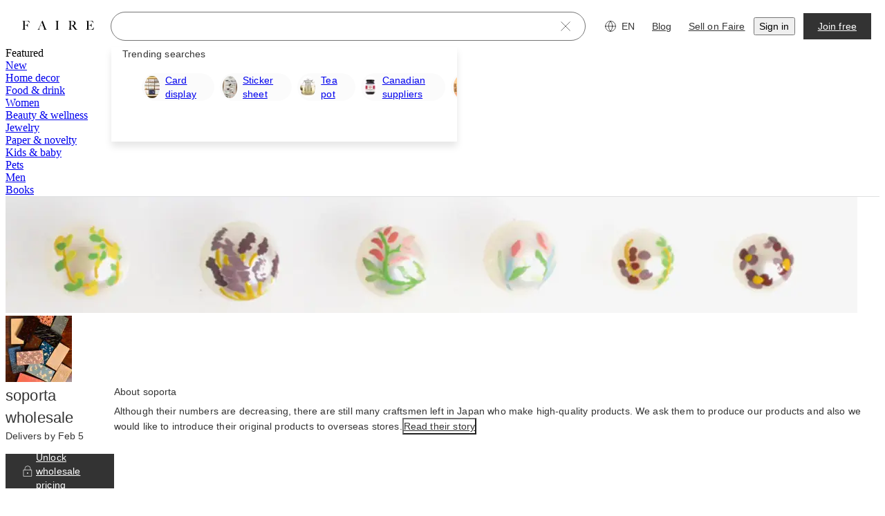

--- FILE ---
content_type: text/css
request_url: https://cdn.faire.com/visitor/_next/static/css/b7c22ffbee272c74.css
body_size: 331
content:
@media screen and (min-width:768px){.f_r_mobileOnly{display:none}}@media (max-width:767px),screen and (min-width:1024px){.f_r_tabletOnly{display:none}}@media screen and (max-width:767px){.f_r_tabletAndAbove{display:none}}@media screen and (min-width:1024px){.f_r_tabletAndBelow{display:none}}@media (min-width:1440px),screen and (max-width:1023px){.f_r_desktopOnly{display:none}}@media screen and (max-width:1023px){.f_r_desktopAndAbove{display:none}}@media (max-width:1023px),(min-width:1024px) and (max-width:1439px),screen and (min-width:1920px){.f_r_xLargeOnly{display:none}}@media (min-width:1024px) and (max-width:1439px),(min-width:1440px) and (max-width:1919px),screen and (max-width:1023px){.f_r_xxLargeOnly{display:none}}@media (min-width:1024px) and (max-width:1439px),screen and (max-width:1023px){.f_r_xLargeAndAbove{display:none}}
/*# sourceMappingURL=c12657248697f009.css.map*/

--- FILE ---
content_type: application/javascript
request_url: https://cdn.faire.com/visitor/_next/static/chunks/96066-0e3976209866c4c9.js
body_size: 69428
content:
(self.webpackChunk_N_E=self.webpackChunk_N_E||[]).push([[96066],{3254:(e,t,i)=>{"use strict";i.d(t,{n:()=>u});var n=i(294799),a=i(11241),r=i(813413),o=i(46542),l=i(417471),s=i(665619),c=i(594914),d=i(916614),_=i(54430),m=i.n(_);i(834023);var p=i(360343);let u=e=>{let t,i,_,p,u,h,f,x,b,A,E=(0,a.c)(16),{brandReviewSummary:v}=e,{average_rating:y,number_of_reviews:T}=v;return E[0]===Symbol.for("react.memo_cache_sentinel")?(t=(0,n.jsx)(l.Star,{fontSize:"14px",fill:r.iJ.icon.primary}),i=(0,n.jsx)(c.hK,{width:4}),E[0]=t,E[1]=i):(t=E[0],i=E[1]),E[2]!==y?(_=(0,o.Gu)(m()(y??0,1)),E[2]=y,E[3]=_):_=E[3],E[4]!==_?(p=(0,n.jsx)(d.o5,{children:_}),E[4]=_,E[5]=p):p=E[5],E[6]===Symbol.for("react.memo_cache_sentinel")?(u=(0,n.jsx)(c.hK,{width:4}),h=(0,n.jsx)(d.o5,{children:"("}),E[6]=u,E[7]=h):(u=E[6],h=E[7]),E[8]!==T?(f=(0,o.Gu)(T),E[8]=T,E[9]=f):f=E[9],E[10]!==f?(x=(0,n.jsx)(g,{children:f}),E[10]=f,E[11]=x):x=E[11],E[12]===Symbol.for("react.memo_cache_sentinel")?(b=(0,n.jsx)(d.o5,{children:")"}),E[12]=b):b=E[12],E[13]!==p||E[14]!==x?(A=(0,n.jsxs)(s.fI,{align:"center",children:[t,i,(0,n.jsxs)(s.fI,{children:[p,u,h,x,b]})]}),E[13]=p,E[14]=x,E[15]=A):A=E[15],A},g=(0,p.Ay)(d.o5).withConfig({componentId:"sc-fed9ea1a-0"})(["text-decoration:underline;"])},10148:(e,t,i)=>{"use strict";i.d(t,{J:()=>l});var n=i(294799),a=i(11241),r=i(348039),o=i(119786);i(834023);let l=e=>{let t,i=(0,a.c)(3);return i[0]!==e.className||i[1]!==e.size?(t=(0,n.jsx)(r.C,{size:e.size,customIcon:o.LA.eventIcon?.Component,className:e.className}),i[0]=e.className,i[1]=e.size,i[2]=t):t=i[2],t}},13268:()=>{},24943:(e,t,i)=>{"use strict";i.d(t,{Q:()=>r});var n=i(11241),a=i(959411);let r=e=>{let t,i=(0,n.c)(2);i[0]!==e?(t=t=>{let{width:i}=t;return e(i)},i[0]=e,i[1]=t):t=i[1];let r=t;return(0,a.C)(r)}},30880:(e,t,i)=>{"use strict";i.d(t,{N:()=>a,X:()=>n});let{useStore:n,Provider:a}=(0,i(845342).r)({retailerProductRequestMessage:"",retailerIntroductionMessage:"",products:[]},{name:"SamplesRequestStore"})},85222:(e,t,i)=>{"use strict";i.d(t,{O:()=>x});var n,a=i(294799),r=i(11241),o=i(541424),l=i(290411),s=i(414042),c=i(404636),d=((n={}).OPACITY_UNKNOWN="OPACITY_UNKNOWN",n.OPACITY_NONE="OPACITY_NONE",n.OPACITY_3="OPACITY_3",n.OPACITY_5="OPACITY_5",n.OPACITY_20="OPACITY_20",n.OPACITY_30="OPACITY_30",n.OPACITY_40="OPACITY_40",n.OPACITY_50="OPACITY_50",n.OPACITY_100="OPACITY_100",n),_=i(203987),m=i(954947),p=i(976854),u=i(251516),g=i(729268),h=i(726215),f=i(144647);i(834023);let x=e=>{let t,i,n,c,d,_,m,u,g,x,A,E,v,y,T,I,w,C,S,R,k,N=(0,r.c)(67),{className:j,imageElement:O,loggingData:P,renderBehaviour:L,imageStyles:D,optimizeImageOptions:M,animations:U}=e,{image:G,on_click:B,overlay:H}=O;if(!G)return null;if(N[0]!==U||N[1]!==j||N[2]!==G||N[3]!==D?.aspectRatio||N[4]!==D?.height||N[5]!==D?.isCircular||N[6]!==D?.isCornersRounded||N[7]!==D?.width||N[8]!==P||N[9]!==B||N[10]!==M||N[11]!==H?.text?.text||N[12]!==L){let e,a,r="w-(--f-sdui-ie-content-width)",b="h-(--f-sdui-ie-content-height)",C=D?.width??(0,s.z)(M?.width)??(0,s.z)(G.width)??"auto",S=D?.height??(0,s.z)(M?.height)??(0,s.z)(G.height)??"auto",{alt_text:R}=G;i=l.SDUIOnClickHandler,I=B,w=P,c=B.length>0,d=B.length>0,_=!0,m=!0,N[30]!==U?(e=U?.includes(h.R.ImageTileAnimation.ZOOM)?"animate-image-zoom-target":null,N[30]=U,N[31]=e):e=N[31],N[32]!==U?(a=U?.includes(h.R.ImageTileAnimation.UNDERLINE)?"animate-underline-text-target":null,N[32]=U,N[33]=a):a=N[33],N[34]!==j||N[35]!==e||N[36]!==a?(u=(0,f.cn)(j,"h-full w-full no-underline",e,a),N[34]=j,N[35]=e,N[36]=a,N[37]=u):u=N[37],g={width:C},y=(0,f.cn)("relative overflow-hidden",r,b,D?.isCircular?"rounded-[50%] object-cover":null,D?.isCornersRounded?"rounded-sm object-cover":null),T=(0,p.D)({"--f-sdui-ie-content-width":C,"--f-sdui-ie-content-height":S,"--f-sdui-ie-aspect-ratio":D?.aspectRatio?.toString()??"auto"}),t=o.rd,n=R||H?.text?.text,x=L,N[38]!==G?(A={mobileAndAbove:G},N[38]=G,N[39]=A):A=N[39],N[40]!==M?(E=M??{},N[40]=M,N[41]=E):E=N[41],v=(0,f.cn)("z-2 flex object-cover","aspect-(--f-sdui-ie-aspect-ratio)",r,b,"animate-image-zoom"),N[0]=U,N[1]=j,N[2]=G,N[3]=D?.aspectRatio,N[4]=D?.height,N[5]=D?.isCircular,N[6]=D?.isCornersRounded,N[7]=D?.width,N[8]=P,N[9]=B,N[10]=M,N[11]=H?.text?.text,N[12]=L,N[13]=t,N[14]=i,N[15]=n,N[16]=c,N[17]=d,N[18]=_,N[19]=m,N[20]=u,N[21]=g,N[22]=x,N[23]=A,N[24]=E,N[25]=v,N[26]=y,N[27]=T,N[28]=I,N[29]=w}else t=N[13],i=N[14],n=N[15],c=N[16],d=N[17],_=N[18],m=N[19],u=N[20],g=N[21],x=N[22],A=N[23],E=N[24],v=N[25],y=N[26],T=N[27],I=N[28],w=N[29];return N[42]!==t||N[43]!==n||N[44]!==x||N[45]!==A||N[46]!==E||N[47]!==v?(C=(0,a.jsx)(t,{altText:n,renderBehaviour:x,responsiveImage:A,optimizeImageOptions:E,className:v,imageStyles:o.Tc}),N[42]=t,N[43]=n,N[44]=x,N[45]=A,N[46]=E,N[47]=v,N[48]=C):C=N[48],N[49]!==H?(S=(0,a.jsx)(b,{overlay:H}),N[49]=H,N[50]=S):S=N[50],N[51]!==C||N[52]!==S||N[53]!==y||N[54]!==T?(R=(0,a.jsxs)("div",{className:y,style:T,children:[C,S]}),N[51]=C,N[52]=S,N[53]=y,N[54]=T,N[55]=R):R=N[55],N[56]!==i||N[57]!==c||N[58]!==d||N[59]!==_||N[60]!==m||N[61]!==u||N[62]!==g||N[63]!==R||N[64]!==I||N[65]!==w?(k=(0,a.jsx)(i,{onClickActions:I,loggingData:w,logSDUIClickEvent:c,logLegacyClickEvent:d,preventHandlingNestedClickEvents:_,showKeyboardFocusRing:m,className:u,componentStyle:g,children:R}),N[56]=i,N[57]=c,N[58]=d,N[59]=_,N[60]=m,N[61]=u,N[62]=g,N[63]=R,N[64]=I,N[65]=w,N[66]=k):k=N[66],k},b=e=>{let t,i,n,o,l,s,p=(0,r.c)(16),{overlay:h}=e;if(!h)return null;let f=h.style?.horizontal_text_alignment;p[0]!==f?(t=(0,c.M)(f),p[0]=f,p[1]=t):t=p[1];let x=h.style?.vertical_text_alignment??g.C.ALIGNMENT_END;return p[2]!==x?(i=(0,c.M)(x),p[2]=x,p[3]=i):i=p[3],p[4]!==h.color||p[5]!==h.opacity?(n=h?.color?`${(0,u.o)(h?.color)}${((e,t="")=>{switch(e){case d.OPACITY_NONE:return"00";case d.OPACITY_3:return _.Y4.O_03;case d.OPACITY_5:return _.Y4.O_05;case d.OPACITY_20:return _.Y4.O_20;case d.OPACITY_30:return _.Y4.O_30;case d.OPACITY_40:return _.Y4.O_40;case d.OPACITY_50:return _.Y4.O_50;case d.OPACITY_100:return"";default:return t}})(h?.opacity)}`:void 0,p[4]=h.color,p[5]=h.opacity,p[6]=n):n=p[6],p[7]!==t||p[8]!==i||p[9]!==n?(o={justifyContent:t,alignItems:i,backgroundColor:n},p[7]=t,p[8]=i,p[9]=n,p[10]=o):o=p[10],p[11]!==h.text?(l=h.text?(0,a.jsx)(m.M,{textElement:h.text,loggingData:void 0,avoidUnderLineOnHover:!0}):null,p[11]=h.text,p[12]=l):l=p[12],p[13]!==o||p[14]!==l?(s=(0,a.jsx)("div",{className:"absolute top-0 left-0 z-3 flex h-full w-full overflow-hidden p-4",style:o,children:l}),p[13]=o,p[14]=l,p[15]=s):s=p[15],s}},96728:(e,t,i)=>{"use strict";i.r(t),i.d(t,{SDUIProductTileImpressionProvider:()=>d});var n=i(294799),a=i(11241),r=i(297925),o=i(927139),l=i(188576),s=i(53053),c=i(123646);i(834023);let d=e=>{let t,i,d,_,m,p,u,g,h,f,x=(0,a.c)(36),{children:b,loggingData:A,trackAsBrandClickType:E}=e;x[0]!==A?(t=(0,r.rl)(A),i=(0,r.iN)(t,A),x[0]=A,x[1]=t,x[2]=i):(t=x[1],i=x[2]);let v=i;x[3]!==A?(d=(0,r.RK)(A),x[3]=A,x[4]=d):d=x[4];let y=d,T=A.request_id;x[5]!==A?(_=(0,r.h_)(A),x[5]=A,x[6]=_):_=x[6];let I=_;x[7]!==A?(m=(0,r.UL)(A),x[7]=A,x[8]=m):m=x[8];let w=m;x[9]!==A?(p=(0,r.VB)(A),x[9]=A,x[10]=p):p=x[10];let C=p,S=A.component_container_definition?.product_container_definition,R=void 0!==E&&E?c.E.Type.BRAND:c.E.Type.PRODUCT,k=y??"";return x[11]!==T||x[12]!==k||x[13]!==R?(u={type:R,requestId:T,containerName:k},x[11]=T,x[12]=k,x[13]=R,x[14]=u):u=x[14],x[15]!==b||x[16]!==w||x[17]!==S||x[18]!==y||x[19]!==v||x[20]!==C||x[21]!==t||x[22]!==T||x[23]!==I?(g=(0,n.jsx)(l.ProductTileClickImpressionProvider,{context:v,productTileContainer:t,requestId:T,containerName:y,screenContext:I,containerContext:w,contextToken:C,containerDefinition:S,children:b}),x[15]=b,x[16]=w,x[17]=S,x[18]=y,x[19]=v,x[20]=C,x[21]=t,x[22]=T,x[23]=I,x[24]=g):g=x[24],x[25]!==w||x[26]!==S||x[27]!==v||x[28]!==C||x[29]!==T||x[30]!==I||x[31]!==g?(h=(0,n.jsx)(s.ProductTileViewImpressionProvider,{context:v,requestId:T,screenContext:I,containerContext:w,contextToken:C,containerDefinition:S,children:g}),x[25]=w,x[26]=S,x[27]=v,x[28]=C,x[29]=T,x[30]=I,x[31]=g,x[32]=h):h=x[32],x[33]!==h||x[34]!==u?(f=(0,n.jsx)(o.qS.Provider,{value:u,children:h}),x[33]=h,x[34]=u,x[35]=f):f=x[35],f}},97509:(e,t,i)=>{"use strict";i.d(t,{Y:()=>r});var n=i(294799),a=i(11241);i(834023);let r=e=>{let t,i=(0,a.c)(2),{children:r}=e;return i[0]!==r?(t=(0,n.jsx)("span",{className:"notranslate",children:r}),i[0]=r,i[1]=t):t=i[1],t}},99146:(e,t,i)=>{"use strict";var n,a,r,o,l;i.d(t,{y:()=>n}),((r=(a=n||(n={})).ISduiProductTile||(a.ISduiProductTile={})).ISduiProductTileBrandInfo||(r.ISduiProductTileBrandInfo={})).build=e=>({...e??{}}),r.build=e=>({badges:[],...e??{}}),(o=a.ProductTileVariant||(a.ProductTileVariant={})).PRODUCT_TILE_VARIANT_UNKNOWN="PRODUCT_TILE_VARIANT_UNKNOWN",o.DEFAULT_PRODUCT_TILE="DEFAULT_PRODUCT_TILE",o.IMAGE_ONLY_TILE="IMAGE_ONLY_TILE",o.IMAGE_ONLY_TILE_WITH_PRICE="IMAGE_ONLY_TILE_WITH_PRICE",o.EVALUATE_TILE="EVALUATE_TILE",o.DISCOVERY_TILE="DISCOVERY_TILE",o.CONDENSED="CONDENSED",(a.ISduiBrandTile||(a.ISduiBrandTile={})).build=e=>({badges:[],...e??{}}),(l=a.SduiBrandTileVariant||(a.SduiBrandTileVariant={})).SDUI_BRAND_TILE_VARIANT_UNKNOWN="SDUI_BRAND_TILE_VARIANT_UNKNOWN",l.DEFAULT_BRAND_TILE="DEFAULT_BRAND_TILE",l.LARGE_BRAND_TILE="LARGE_BRAND_TILE",(a.ITileStyle||(a.ITileStyle={})).build=e=>({...e??{}}),a.build=e=>({on_view:[],on_click:[],...e??{}})},100511:(e,t,i)=>{"use strict";i.d(t,{SDUIGridV2FixedColumnLayoutBase:()=>Y});var n=i(294799),a=i(11241),r=i(693362),o=i(964819),l=i(955254),s=i(665619),c=i(594914),d=i(834023);let _=()=>{let e,t=(0,a.c)(1);return t[0]===Symbol.for("react.memo_cache_sentinel")?(e=(0,n.jsx)(s.VP,{className:"h-[286px] w-full md:h-[290px] lg:h-[312px]"}),t[0]=e):e=t[0],e},m=()=>{let e,t,i=(0,a.c)(2);return i[0]===Symbol.for("react.memo_cache_sentinel")?(e=(0,n.jsx)(l.DEPRECATED_STOP_USING_THIS_LoadingSkeleton,{width:{mobileAndAbove:384,tabletAndAbove:514,desktopAndAbove:492},height:"",aspectRatio:"1"}),i[0]=e):e=i[0],i[1]===Symbol.for("react.memo_cache_sentinel")?(t=(0,n.jsxs)(s.VP,{children:[e,(0,n.jsxs)(s.VP,{children:[(0,n.jsx)(c.hK,{height:"1x"}),(0,n.jsx)(l.DEPRECATED_STOP_USING_THIS_LoadingSkeleton,{width:"100%",height:"16px"}),(0,n.jsx)(c.hK,{height:"1x"}),(0,n.jsx)(l.DEPRECATED_STOP_USING_THIS_LoadingSkeleton,{width:"100%",height:"16px"}),(0,n.jsx)(c.hK,{height:"1x"})]})]}),i[1]=t):t=i[1],t},p=()=>{let e,t,i=(0,a.c)(2);return i[0]===Symbol.for("react.memo_cache_sentinel")?(e=(0,n.jsx)(l.DEPRECATED_STOP_USING_THIS_LoadingSkeleton,{width:"100%",height:"",aspectRatio:"1"}),i[0]=e):e=i[0],i[1]===Symbol.for("react.memo_cache_sentinel")?(t=(0,n.jsxs)(s.VP,{children:[e,(0,n.jsxs)(s.VP,{children:[(0,n.jsx)(c.hK,{height:"1x"}),(0,n.jsx)(l.DEPRECATED_STOP_USING_THIS_LoadingSkeleton,{width:"80%",height:"16px"}),(0,n.jsx)(c.hK,{height:"1x"})]})]}),i[1]=t):t=i[1],t};var u=i(289705),g=i(886765),h=i(959328),f=i(546204),x=i(365269);let b=e=>{let t,i,r,l,s,c,d,_,m,p=(0,a.c)(31),{tile:b,adjacentTileTokens:A,tileRef:E,loggingData:v,rowSpacingPixels:y,logTileBatchView:T,shouldSetIsScrollingTopToFalseOnView:I}=e;p[0]!==A||p[1]!==T?(t=T&&A?A.join(" "):void 0,p[0]=A,p[1]=T,p[2]=t):t=p[2];let w=t;p[3]!==v||p[4]!==b.logging_data?.instance_identifier||p[5]!==b.logging_data?.tile_position?(i=()=>o.Sf.build({...v,action_content:b.logging_data?.instance_identifier,action_positions:b.logging_data?.tile_position?.toString(),action_instance_identifier:b.logging_data?.instance_identifier??""}),p[3]=v,p[4]=b.logging_data?.instance_identifier,p[5]=b.logging_data?.tile_position,p[6]=i):i=p[6],b.logging_data?.instance_identifier,b.logging_data?.tile_position,p[7]!==i?(r=i(),p[7]=i,p[8]=r):r=p[8];let C=r;p[9]!==w||p[10]!==C.action_content||p[11]!==T?(l=T?[f.u.build({log_event:x.l.build({event_name:T.event_name,parameters:T.parameters.concat(w??C.action_content??[])})})]:[],p[9]=w,p[10]=C.action_content,p[11]=T,p[12]=l):l=p[12],p[13]!==l||p[14]!==b.on_view?(s=[...b.on_view,...l],p[13]=l,p[14]=b.on_view,p[15]=s):s=p[15];let S=s,R=`${y/2}px 0px`;return p[16]!==b.style?(c=(0,g.v)(b.style),p[16]=b.style,p[17]=c):c=p[17],p[18]!==R||p[19]!==c?(d={height:"100%",padding:R,...c},p[18]=R,p[19]=c,p[20]=d):d=p[20],p[21]!==v||p[22]!==b?(_=(0,n.jsx)(h.Z,{tileElement:b,loggingData:v}),p[21]=v,p[22]=b,p[23]=_):_=p[23],p[24]!==C||p[25]!==S||p[26]!==I||p[27]!==d||p[28]!==_||p[29]!==E?(m=(0,n.jsx)(u.w,{onViewActions:S,loggingData:C,componentStyle:d,ref:E,logLegacyViewEvent:!0,logSDUIViewEvent:!0,shouldSetIsScrollingTopToFalseOnView:I,children:_}),p[24]=C,p[25]=S,p[26]=I,p[27]=d,p[28]=_,p[29]=E,p[30]=m):m=p[30],m};var A=i(711989),E=i(492977),v=i(935352),y=i(976854),T=i(336514),I=i(60399),w=i(162785),C=i(125939),S=i(688528),R=i(480125),k=i(934675),N=i(332072),j=i(652394),O=i(144647),P=i(272426),L=i(686047),D=i(290411),M=i(882403),U=i(434178),G=i(680831),B=i(256288),H=i(469498),V=i(120901),$=i(46542);let W=e=>{let t,i,r,o,l,s=(0,a.c)(18),{isExpanded:c,truncationBehaviour:_,numTiles:m,containerRef:p,tileRef:u,columnSpacingPixels:g,onClick:h,loggingEventParams:f,tilesPerRow:x,visibleRows:b}=e,{strictLocalize:A}=(0,$.y_)(),E=(0,P.t)(_),v=((e,t,i,n)=>{let a=(0,d.useCallback)(()=>{let{width:a,height:r}=e.current?.getBoundingClientRect()??{},{width:o,height:l}=t.current?.getBoundingClientRect()??{};if(a&&r&&o&&l)return n-Math.floor(a/(o+i))*Math.floor(r/l)},[i,e,t,n]),[r,o]=(0,d.useState)(()=>a());return(0,d.useEffect)(()=>{if(!e.current)return;let t=(0,M.z)();if(!t)return;let i=new t.ResizeObserver(()=>{o(a())});return i.observe(e.current),()=>{i.disconnect()}},[a,e]),r})(p,u,g,m),y=void 0!==x&&void 0!==b?Math.max(0,m-x*b):v;if(c||0===y||!E.expand)return null;s[0]!==E.expand?.on_click?(t=E.expand?.on_click??[],s[0]=E.expand?.on_click,s[1]=t):t=s[1];let T=t,I=!_.mobileAndAbove?.expand,w=!_.tabletAndAbove?.expand&&I,C=!_.desktopAndAbove?.expand&&w,S=I||c?"hidden":"visible",R=w||c?"md:hidden":"md:visible",k=C||c?"lg:hidden":"lg:visible";return s[2]!==S||s[3]!==R||s[4]!==k?(i=(0,O.cn)("mx-auto mt-2 mb-0 w-max",S,R,k),s[2]=S,s[3]=R,s[4]=k,s[5]=i):i=s[5],s[6]!==E.expand?.variant||s[7]!==y||s[8]!==A?(r=(0,U.I)(B.k.build({variant:E.expand?.variant,icon:H.E.build({type:H.E.Type.ARROW_DOWN,icon_size:V.X.SIZING_S}),icon_position:B.k.ButtonIconPosition.END,label:void 0===y?A({id:"q6iBaD",defaultMessage:"Show more",description:{text:"Show grid items that are more than certain number of rows that was previously made hidden",img:"https://cdn.faire.com/fastly/43888c804cb4a00e94c69bdb9293f0276fcb33143979e2580d4b8e4cc726b113.png"}}):A({id:"4cwiCv",defaultMessage:"{tileNumber, plural, one {Show # more} other {Show # more}}",description:{text:"Show grid items that are more than certain number of rows that was previously made hidden",img:"https://cdn.faire.com/fastly/43888c804cb4a00e94c69bdb9293f0276fcb33143979e2580d4b8e4cc726b113.png"}},{tileNumber:y})})),s[6]=E.expand?.variant,s[7]=y,s[8]=A,s[9]=r):r=s[9],s[10]!==h||s[11]!==r?(o=(0,n.jsx)(G.$,{...r,onClick:h}),s[10]=h,s[11]=r,s[12]=o):o=s[12],s[13]!==f||s[14]!==T||s[15]!==i||s[16]!==o?(l=(0,n.jsx)(D.SDUIOnClickHandler,{className:i,onClickActions:T,loggingData:f,children:o}),s[13]=f,s[14]=T,s[15]=i,s[16]=o,s[17]=l):l=s[17],l},Y=e=>{let t,i,l,c,_,m,p,u,g,h,f,x,v,C,L,D,M,U,G,B,H,V=(0,a.c)(75),{gridComponent:$,isRequiredForInteractivity:Y,loggingData:Q,renderBehaviour:Z}=e;(0,j.M)("SDUIGridV2FixedColumnLayoutBase");let{responsive_truncation_behaviour:ee,column_layout:et,header_background_icon:ei,responsive_header_background_icon:en,responsive_title:ea,style:er,tiles:eo,title:el,log_tile_batch_view:es,truncation_behaviour:ec}=$;V[0]!==et?(t=void 0===et?R.b.IColumnLayout.build():et,V[0]=et,V[1]=t):t=V[1];let ed=t;V[2]!==er?(i=void 0===er?k.F.build():er,V[2]=er,V[3]=i):i=V[3];let e_=i;V[4]!==ec?(l=void 0===ec?R.b.ITruncationBehaviour.build():ec,V[4]=ec,V[5]=l):l=V[5];let em=l;V[6]!==ed.fixed?(c=ed.fixed??R.b.IFixedColumnLayout.build(),V[6]=ed.fixed,V[7]=c):c=V[7];let{num_columns:ep,responsive_num_columns:eu}=c,eg=void 0===ep?2:ep,{column_spacing:eh,row_spacing:ef}=e_,ex=void 0===eh?N.K.SPACING_NONE:eh,eb=void 0===ef?N.K.SPACING_NONE:ef;V[8]!==ex?(_=(0,I.D)(ex),V[8]=ex,V[9]=_):_=V[9];let eA=_;V[10]!==eb?(m=(0,I.D)(eb),V[10]=eb,V[11]=m):m=V[11];let eE=m;V[12]!==eg||V[13]!==eu?(p=(0,w.B)(eg,J,eu),V[12]=eg,V[13]=eu,V[14]=p):p=V[14];let ev=p,ey=(0,P.t)(ev);V[15]===Symbol.for("react.memo_cache_sentinel")?(u=["isSideBarVisible"],V[15]=u):u=V[15];let{data:eT}=(0,r.P)(u),{isSideBarVisible:eI}=eT,ew=(0,T.A)(),eC=eI&&ew&&Q.view_display_page===S.W.CATEGORY_PAGE&&"FilterablePaginatedSection"===Q.section_type,eS=ev.mobileAndAbove,eR=ev.tabletAndAbove??eS,ek=ev.desktopAndAbove??eR,eN=ev.xLargeAndAbove??ek,ej=(0,E.r)(em,ee);V[16]!==ee||V[17]!==em?(g=(0,w.B)(em,X,ee),V[16]=ee,V[17]=em,V[18]=g):g=V[18];let eO=g,[eP,eL]=(0,d.useState)(ej.noTruncation?void 0:ej.clipTrunctation?.max_rows??ej.expandTruncation?.collapsed_max_rows);V[19]!==ej.clipTrunctation?.max_rows||V[20]!==ej.expandTruncation?.collapsed_max_rows||V[21]!==ej.noTruncation?(h=()=>{eL(ej.noTruncation?void 0:ej.clipTrunctation?.max_rows??ej.expandTruncation?.collapsed_max_rows)},V[19]=ej.clipTrunctation?.max_rows,V[20]=ej.expandTruncation?.collapsed_max_rows,V[21]=ej.noTruncation,V[22]=h):h=V[22];let eD=ej.clipTrunctation?.max_rows,eM=ej.expandTruncation?.collapsed_max_rows;V[23]!==eD||V[24]!==eM||V[25]!==ej.noTruncation?(f=[ej.noTruncation,eD,eM],V[23]=eD,V[24]=eM,V[25]=ej.noTruncation,V[26]=f):f=V[26],(0,d.useEffect)(h,f);let eU=void 0!==eP&&eo.length>ey*eP;V[27]!==Q?(x=o.Sf.build({...Q,action_instance_identifier:"EXPAND"}),V[27]=Q,V[28]=x):x=V[28];let eG=x,eB=(0,d.useRef)(null),eH=(0,d.useRef)(null),eV=`${+!!eC}`;V[29]!==eV?(v=(0,y.D)({"--f-fg-columns-collapse-by":eV}),V[29]=eV,V[30]=v):v=V[30],V[31]!==ei||V[32]!==Q||V[33]!==en||V[34]!==ea||V[35]!==el?(C=(0,n.jsx)(A.h,{title:el,responsiveTitle:ea,backgroundIcon:ei,responsiveBackgroundIcon:en,loggingData:Q}),V[31]=ei,V[32]=Q,V[33]=en,V[34]=ea,V[35]=el,V[36]=C):C=V[36],V[37]===Symbol.for("react.memo_cache_sentinel")?(L=(0,O.cn)("grid justify-between overflow-hidden","grid-cols-(--f-sdui-grid-nc-m)","md:grid-cols-(--f-sdui-grid-nc-md)","lg:grid-cols-(--f-sdui-grid-nc-lg)","xl:grid-cols-(--f-sdui-grid-nc-xl)"),V[37]=L):L=V[37];let e$=`${eA}px`,eW=`calc(-0.5*${eE}px)`,eY=`calc(-0.5*${eE}px)`,eF=`repeat(${eS}, minmax(0, 1fr))`,eK=`repeat(${eR}, minmax(0, 1fr))`,ez=`repeat(calc(${ek} - var(--f-fg-columns-collapse-by)), minmax(0, 1fr))`,eq=`repeat(calc(${eN} - var(--f-fg-columns-collapse-by)), minmax(0, 1fr))`;return V[38]!==eF||V[39]!==eK||V[40]!==ez||V[41]!==eq?(D=(0,y.D)({"--f-sdui-grid-nc-m":eF,"--f-sdui-grid-nc-md":eK,"--f-sdui-grid-nc-lg":ez,"--f-sdui-grid-nc-xl":eq}),V[38]=eF,V[39]=eK,V[40]=ez,V[41]=eq,V[42]=D):D=V[42],V[43]!==e$||V[44]!==eW||V[45]!==eY||V[46]!==D?(M={columnGap:e$,marginTop:eW,marginBottom:eY,...D},V[43]=e$,V[44]=eW,V[45]=eY,V[46]=D,V[47]=M):M=V[47],V[48]!==eP||V[49]!==Y||V[50]!==es||V[51]!==Q||V[52]!==ey||V[53]!==Z||V[54]!==eE||V[55]!==eo?(U=eo.map((e,t)=>{if(void 0!==eP&&t>=ey*eP)return null;let i=t<ey&&Y,a=F(eo,t,ey);return(0,n.jsx)(q,{forceVisibility:i,placeholder:z(e),renderBehaviour:Z,children:(0,n.jsx)(b,{tile:e,adjacentTileTokens:a,tileRef:0===t?eH:void 0,loggingData:Q,logTileBatchView:a?es:void 0,rowSpacingPixels:eE,shouldSetIsScrollingTopToFalseOnView:0===t&&Y&&Z?.gridOptimizations})},K(e,t))}),V[48]=eP,V[49]=Y,V[50]=es,V[51]=Q,V[52]=ey,V[53]=Z,V[54]=eE,V[55]=eo,V[56]=U):U=V[56],V[57]!==M||V[58]!==U?(G=(0,n.jsx)("div",{className:L,ref:eB,style:M,children:U}),V[57]=M,V[58]=U,V[59]=G):G=V[59],V[60]!==eA||V[61]!==eP||V[62]!==eG||V[63]!==eU||V[64]!==ey||V[65]!==eO||V[66]!==eE||V[67]!==eo.length||V[68]!==ej.expandTruncation?(B=ej.expandTruncation&&eU?(0,n.jsx)(W,{isExpanded:void 0===eP,truncationBehaviour:eO,numTiles:eo.length,containerRef:eB,tileRef:eH,columnSpacingPixels:eA,rowSpacingPixels:eE,onClick:()=>eL(void 0),loggingEventParams:eG,tilesPerRow:ey,visibleRows:eP}):null,V[60]=eA,V[61]=eP,V[62]=eG,V[63]=eU,V[64]=ey,V[65]=eO,V[66]=eE,V[67]=eo.length,V[68]=ej.expandTruncation,V[69]=B):B=V[69],V[70]!==v||V[71]!==C||V[72]!==G||V[73]!==B?(H=(0,n.jsxs)(s.VP,{className:"w-full",style:v,children:[C,G,B]}),V[70]=v,V[71]=C,V[72]=G,V[73]=B,V[74]=H):H=V[74],H},F=(e,t,i)=>{if(t%i!=0)return;let n=e.slice(t,t+i).map(e=>e.logging_data?.instance_identifier).filter(C.EA);return n.length>0?n:void 0},K=(e,t)=>e.logging_data?`${e.logging_data?.instance_identifier}-${e.logging_data?.tile_position}`:t,z=e=>{if(e)return e.brand_tile||e.brand_tile_with_action?(0,n.jsx)(m,{}):e.product_tile||e.product_with_brand_info_tile?(0,n.jsx)(_,{}):(0,n.jsx)(p,{})},q=e=>{let t=(0,a.c)(3),{forceVisibility:i,placeholder:r,children:o,renderBehaviour:l}=e,{isScrollingToTop:s}=(0,d.useContext)(v.u);if(!i&&s&&l?.gridOptimizations&&r)return r;if(!i&&r){let e;return t[0]!==o||t[1]!==r?(e=(0,n.jsx)(L.WhenVisibilityIsImminent,{customizePlaceholder:r,children:o}),t[0]=o,t[1]=r,t[2]=e):e=t[2],e}return o};function J(e){return e}function X(e){return e}},102947:(e,t,i)=>{"use strict";i.d(t,{g:()=>c});var n=i(294799),a=i(11241),r=i(341137),o=i(602753),l=i(251516),s=i(916614);i(834023);let c=e=>{let t,i,r,o=(0,a.c)(6),{richTextElement:l}=e;o[0]!==l?(t=l??{},o[0]=l,o[1]=t):t=o[1];let{segments:s}=t;return s?(o[2]!==s?(i=s.map(_),o[2]=s,o[3]=i):i=o[3],o[4]!==i?(r=(0,n.jsx)("span",{children:i}),o[4]=i,o[5]=r):r=o[5],r):null},d=e=>{let t,i,c,d,_,m=(0,a.c)(14),{segment:p}=e,{content:u,style:g}=p;if(!u)return null;let h=g?.decorators;if(m[0]!==h){let e;e={},h&&h.forEach(t=>{switch(t){case r.P.STRIKE_THROUGH:e.textDecoration="line-through";break;case r.P.UNDERLINE:e.textDecoration="underline";break;case r.P.EMPHASIS:e.fontWeight="500"}}),t=e,m[0]=h,m[1]=t}else t=m[1];m[2]!==t?(i={display:"inline",...t},m[2]=t,m[3]=i):i=m[3];let f=g?.color;m[4]!==f?(c=(0,l.o)(f),m[4]=f,m[5]=c):c=m[5];let x=g?.type,b=g?.decorators;return m[6]!==x||m[7]!==b?(d=(0,o.f)(x,b),m[6]=x,m[7]=b,m[8]=d):d=m[8],m[9]!==u||m[10]!==i||m[11]!==c||m[12]!==d?(_=(0,n.jsx)(s.o5,{style:i,color:c,variant:d,children:u}),m[9]=u,m[10]=i,m[11]=c,m[12]=d,m[13]=_):_=m[13],_};function _(e,t){return(0,n.jsx)(d,{segment:e},t)}},105443:(e,t,i)=>{"use strict";i.d(t,{SDUIProductTileWithBrand:()=>u,i:()=>g});var n=i(294799),a=i(11241);let r=["accessories|baby_accessories_2","accessories|kids_accessories_2","accessories|mens_accessories_2","accessories|womens_accessories_2","accessories|womens_accessories_2|bags_backpacks_2","accessories|womens_accessories_2|clutches_purses_2","accessories|womens_accessories_2|tech_accessories_2","accessories|womens_accessories_2|travel_2","accessories|womens_accessories_2|wallets_2","apparel","apparel|baby_apparel_2","apparel|baby_apparel_2|bodysuits_footies_2","apparel|baby_apparel_2|bottoms_2","apparel|baby_apparel_2|dresses_rompers_2","apparel|baby_apparel_2|sweaters_outerwear_2","apparel|baby_apparel_2|swim_2","apparel|baby_apparel_2|tops_2","apparel|kids_apparel_2","apparel|kids_apparel_2|bottoms_2","apparel|kids_apparel_2|dresses_rompers_2","apparel|kids_apparel_2|dresses_rompers_2_2","apparel|kids_apparel_2|pajamas_robes_2","apparel|kids_apparel_2|sweaters_outerwear_2","apparel|kids_apparel_2|sweaters_outerwear_2_2","apparel|kids_apparel_2|swim_2","apparel|kids_apparel_2|tops_2","apparel|mens_apparel","apparel|mens_apparel_2","apparel|mens_apparel_2|activewear_2","apparel|mens_apparel_2|costumes_uniforms","apparel|mens_apparel_2|jeans","apparel|mens_apparel_2|outerwear","apparel|mens_apparel_2|pants","apparel|mens_apparel_2|printed_tees_2","apparel|mens_apparel_2|shirts_polos_2","apparel|mens_apparel_2|shorts","apparel|mens_apparel_2|sleepwear","apparel|mens_apparel_2|sleepwear_2","apparel|mens_apparel_2|sleepwear_2_2","apparel|mens_apparel_2|suits_tuxedos","apparel|mens_apparel_2|sweaters_2","apparel|mens_apparel_2|sweatshirts_hoodies","apparel|mens_apparel_2|swimwear","apparel|mens_apparel_2|tshirts_tank_tops","apparel|mens_apparel|activewear","apparel|mens_apparel|jeans","apparel|mens_apparel|outerwear","apparel|mens_apparel|pants","apparel|mens_apparel|shirts_polos","apparel|mens_apparel|shorts","apparel|mens_apparel|sleepwear","apparel|mens_apparel|suits_tuxedos","apparel|mens_apparel|sweaters","apparel|mens_apparel|sweatshirts_hoodies","apparel|mens_apparel|swimwear","apparel|womens_apparel","apparel|womens_apparel_2","apparel|womens_apparel_2|activewear","apparel|womens_apparel_2|costumes_uniforms","apparel|womens_apparel_2|dresses","apparel|womens_apparel_2|intimates_shapewear","apparel|womens_apparel_2|jeans","apparel|womens_apparel_2|jumpsuits_rompers","apparel|womens_apparel_2|kimonos_kaftans","apparel|womens_apparel_2|knitwear_sweaters","apparel|womens_apparel_2|loungewear","apparel|womens_apparel_2|matching_sets","apparel|womens_apparel_2|maternity","apparel|womens_apparel_2|outerwear","apparel|womens_apparel_2|pants_leggings","apparel|womens_apparel_2|screen_printed_tshirts","apparel|womens_apparel_2|shirts_blouses","apparel|womens_apparel_2|shorts","apparel|womens_apparel_2|skirts","apparel|womens_apparel_2|sleepwear_nightwear","apparel|womens_apparel_2|socks_hosiery","apparel|womens_apparel_2|suits_blazers","apparel|womens_apparel_2|sweatshirts_hoodies","apparel|womens_apparel_2|swimwear_beachwear","apparel|womens_apparel_2|tshirts_tank_tops","apparel|womens_apparel|activewear","apparel|womens_apparel|dresses","apparel|womens_apparel|intimates_shapewear","apparel|womens_apparel|jeans","apparel|womens_apparel|jumpsuits_rompers","apparel|womens_apparel|kimonos_kaftans","apparel|womens_apparel|maternity","apparel|womens_apparel|outerwear","apparel|womens_apparel|pajamas_loungewear","apparel|womens_apparel|pants","apparel|womens_apparel|printed_tees","apparel|womens_apparel|shirts_blouses","apparel|womens_apparel|shorts","apparel|womens_apparel|skirts","apparel|womens_apparel|suits_blazers","apparel|womens_apparel|sweaters","apparel|womens_apparel|sweatshirts_hoodies","apparel|womens_apparel|swimwear_cover_ups","food_drink|beverages|drink_kits","food_drink|beverages|non_alcoholic","food_drink|coffee_tea|ice_tea_coffee","footwear|mens_footwear_2","footwear|womens_footwear_2","kids_baby|baby_accessories_2","kids_baby|infant_baby_2|bodysuits_footies_2","kids_baby|infant_baby_2|sweaters_outerwear_2","kids_baby|kids_2|bottoms_2","kids_baby|kids_2|pajamas_robes_2","kids_baby|kids_2|sweaters_outerwear_2","kids_baby|kids_2|tops_2","kids_baby|kids_accessories_2","men|accessories_2","men|apparel","men|apparel_2","men|apparel_2|activewear_2","men|apparel_2|costumes_uniforms","men|apparel_2|jeans","men|apparel_2|loungewear","men|apparel_2|matching_sets","men|apparel_2|outerwear","men|apparel_2|pants","men|apparel_2|printed_tees_2","men|apparel_2|shirts_polos_2","men|apparel_2|shorts","men|apparel_2|sleepwear","men|apparel_2|suits_tuxedos","men|apparel_2|sweaters_2","men|apparel_2|sweatshirts_hoodies","men|apparel_2|swimwear","men|apparel_2|tshirts_tank_tops","men|apparel|activewear","men|apparel|blazers_sport_coats","men|apparel|jeans","men|apparel|outerwear","men|apparel|pants","men|apparel|shirts_polos","men|apparel|shorts","men|apparel|sleepwear","men|apparel|suits_tuxedos","men|apparel|sweaters","men|apparel|sweatshirts_hoodies","men|apparel|swimwear","men|footwear_2","men|footwear_2|sandals_2","men|footwear_2|sneakers_athletic_shoes_2","women|accessories_2","women|apparel","women|apparel_2","women|apparel_2|activewear","women|apparel_2|costumes_uniforms","women|apparel_2|dresses","women|apparel_2|intimates_shapewear","women|apparel_2|jeans","women|apparel_2|jumpsuits_rompers","women|apparel_2|kimonos_kaftans","women|apparel_2|knitwear_sweaters","women|apparel_2|loungewear","women|apparel_2|matching_sets","women|apparel_2|maternity","women|apparel_2|outerwear","women|apparel_2|pants_leggings","women|apparel_2|screen_printed_tshirts","women|apparel_2|shirts_blouses","women|apparel_2|shorts","women|apparel_2|skirts","women|apparel_2|sleepwear_nightwear","women|apparel_2|socks_hosiery","women|apparel_2|suits_blazers","women|apparel_2|sweatshirts_hoodies","women|apparel_2|swimwear_beachwear","women|apparel_2|tshirts_tank_tops","women|apparel|activewear","women|apparel|dresses","women|apparel|intimates_shapewear","women|apparel|jeans","women|apparel|jumpsuits_rompers","women|apparel|kimonos","women|apparel|maternity","women|apparel|outerwear","women|apparel|pants","women|apparel|printed_tees","women|apparel|shorts","women|apparel|skirts","women|apparel|sleepwear","women|apparel|suits_blazers","women|apparel|sweaters","women|apparel|sweatshirts_hoodies","women|apparel|swimwear","women|apparel|tops","women|footwear_2"];var o=i(625665),l=i(693123),s=i(204328),c=i(66412),d=i(498240),_=i(68125),m=i(834023),p=i(764638);let u=({tileElement:e,loggingData:t})=>{let{on_click:i}=e,{product:a,brand:l}=e.product_with_brand_info_tile??{},u=(0,m.useMemo)(()=>_.j.IBrand.build({...l}),[l]),g=(0,d.lU)(),h="PRODUCT_PAGE"===t.view_display_page&&e.product_with_brand_info_tile?.product?.image_orientation===_.j.ImageOrientation.PORTRAIT,f=!!t.view_instance_identifier&&r.includes(t.view_instance_identifier),x=h||f,b=(0,o.C)(a??{},x??!1),A=(0,p.f)({on_click:i,trackingProps:b,brandToken:u.token??"",loggingData:t}),E=(0,p.g)(t);return void 0===a||void 0===l?null:(0,n.jsx)(s.W,{product:a,brand:u,type:c.s.TILE_WITH_BRAND,isLoggedIn:g,tileInteractions:A,imageConfigProps:{showVerticalImagery:x},loggingContext:E})},g=e=>{let t,i,r=(0,a.c)(13),{loggingData:o,bottomSlot:s,middleSlot:c,overlaySlot:d,topSlot:_,trackingProps:m,onClick:u}=e,g=(0,p.g)(o),h=m.brandToken??"";r[0]!==o||r[1]!==u||r[2]!==h||r[3]!==m?(t={on_click:u,trackingProps:m,brandToken:h,loggingData:o},r[0]=o,r[1]=u,r[2]=h,r[3]=m,r[4]=t):t=r[4];let f=(0,p.f)(t);return r[5]!==s||r[6]!==g||r[7]!==c||r[8]!==d||r[9]!==f||r[10]!==_||r[11]!==m?(i=(0,n.jsx)(l.q,{bottomSlot:s,middleSlot:c,overlaySlot:d,topSlot:_,trackingProps:m,tileInteractions:f,loggingContext:g}),r[5]=s,r[6]=g,r[7]=c,r[8]=d,r[9]=f,r[10]=_,r[11]=m,r[12]=i):i=r[12],i}},128134:(e,t,i)=>{"use strict";i.d(t,{H7:()=>o,MM:()=>c,sW:()=>s,xb:()=>l});var n,a,r,o=((n={}).HomeFeed="home-feed",n.BrandPage="brand-page",n.OrdersPage="orders-page",n.MyBrandsPage="my-brands-page",n.MyBrandsUpdatesPage="my-brands-updates-page",n.Unknown="unknown",n),l=((a={}).Brand="brand",a.Product="product",a.Overlay="overlay",a),s=((r={}).Mute="mute",r.Unmute="unmute",r.Dismiss="dismiss",r);let c="overlay"},151726:(e,t,i)=>{"use strict";i.d(t,{SDUIBrandTileRenderer:()=>u});var n=i(294799),a=i(11241),r=i(851889),o=i(682520),l=i(297925),s=i(290411),c=i(821685),d=i(860268),_=i(230648),m=i(627780),p=i(407168);i(834023);let u=e=>{let t,i,u,g,h,f,x,b,A,E,v,y=(0,a.c)(28),{tileElement:T,loggingData:I}=e,{on_click:w}=T;y[0]!==T.brand_tile?(t=T.brand_tile??{},y[0]=T.brand_tile,y[1]=t):t=y[1];let{brand:C}=t,S=(0,d.G)(),R=(0,d.P)();y[2]!==C?(i=o.g.fromIBrandTile(C),y[2]=C,y[3]=i):i=y[3];let k=i;y[4]===Symbol.for("react.memo_cache_sentinel")?(u=(0,m.g)(),y[4]=u):u=y[4];let N=u;y[5]!==I?(g=(0,l.H8)(I),y[5]=I,y[6]=g):g=y[6];let j=g;y[7]!==I.view_display_page?(h=()=>void 0===I.view_display_page?{}:(0,c.V)(I.view_display_page,N?.pathname??"",N?.search??""),y[7]=I.view_display_page,y[8]=h):h=y[8];let O=h;y[9]!==R?(f=()=>{R()},y[9]=R,y[10]=f):f=y[10];let P=(0,p.d)(f);y[11]===Symbol.for("react.memo_cache_sentinel")?(x={height:"100%"},y[11]=x):x=y[11];let L=S?"plain":"carousel";y[12]===Symbol.for("react.memo_cache_sentinel")?(b={element:_.Z1.CAROUSEL},y[12]=b):b=y[12];let D=I.component_name;return y[13]!==I.request_id||y[14]!==I.view_instance_identifier||y[15]!==j||y[16]!==D?(A={requestId:I.request_id,surfaceContext:j,containerContext:D,contextToken:I.view_instance_identifier},y[13]=I.request_id,y[14]=I.view_instance_identifier,y[15]=j,y[16]=D,y[17]=A):A=y[17],y[18]!==P||y[19]!==O||y[20]!==k||y[21]!==A||y[22]!==L?(E=(0,n.jsx)(r.w,{ref:P,type:L,brandTile:k,brandPageQueryParams:O,signUpTracking:b,impressionProviderProps:A}),y[18]=P,y[19]=O,y[20]=k,y[21]=A,y[22]=L,y[23]=E):E=y[23],y[24]!==I||y[25]!==w||y[26]!==E?(v=(0,n.jsx)(s.SDUIOnClickHandler,{onClickActions:w,loggingData:I,logLegacyClickEvent:!0,showKeyboardFocusRing:!0,componentStyle:x,children:E}),y[24]=I,y[25]=w,y[26]=E,y[27]=v):v=y[27],v}},201421:(e,t,i)=>{"use strict";i.d(t,{x:()=>a});var n,a=((n={}).SORT_ORDER_UNKNOWN="SORT_ORDER_UNKNOWN",n.ASC="ASC",n.DESC="DESC",n)},201753:(e,t,i)=>{"use strict";i.d(t,{c:()=>c});var n=i(294799),a=i(571287),r=i(369263),o=i(916614),l=i(834023),s=i(360343);let c=l.memo(({text:e})=>!(0,r.wR)()&&e?.length?(0,n.jsx)(d,{children:(0,n.jsx)(a.SafelySetInnerHTML,{html:e,tag:"span"})}):null),d=s.Ay.span.withConfig({componentId:"sc-57362984-0"})(["b{font-weight:",";}"],o.uw.fonts.paragraphSansMedium["font-weight"])},223092:(e,t,i)=>{"use strict";i.d(t,{P:()=>o});var n=i(294799),a=i(11241),r=i(284523);i(834023);let o=e=>{let t,i,o,l,s=(0,a.c)(16),{defaultValue:c,convertValueToReactElement:d,serverResponsiveValues:_}=e;if(!_){let e;return s[0]!==d||s[1]!==c?(e=d(c),s[0]=d,s[1]=c,s[2]=e):e=s[2],e}let m=_.mobile_and_above??c,p=_.tablet_and_above??m,u=_.desktop_and_above??p;return s[3]!==d||s[4]!==m?(t=d(m),s[3]=d,s[4]=m,s[5]=t):t=s[5],s[6]!==d||s[7]!==p?(i=d(p),s[6]=d,s[7]=p,s[8]=i):i=s[8],s[9]!==d||s[10]!==u?(o=d(u),s[9]=d,s[10]=u,s[11]=o):o=s[11],s[12]!==t||s[13]!==i||s[14]!==o?(l=(0,n.jsx)(r.ResponsiveContentV2,{mobile:t,tablet:i,desktopAndAbove:o,noJS:!0}),s[12]=t,s[13]=i,s[14]=o,s[15]=l):l=s[15],l}},256288:(e,t,i)=>{"use strict";var n,a,r,o,l;i.d(t,{k:()=>n}),(r=(a=n||(n={})).ButtonVariant||(a.ButtonVariant={})).BUTTON_VARIANT_UNKNOWN="BUTTON_VARIANT_UNKNOWN",r.PRIMARY="PRIMARY",r.SECONDARY="SECONDARY",r.TERTIARY="TERTIARY",r.PLAIN="PLAIN",(o=a.ButtonIconPosition||(a.ButtonIconPosition={})).BUTTON_ICON_POSITION_UNKNOWN="BUTTON_ICON_POSITION_UNKNOWN",o.START="START",o.END="END",(l=a.ButtonSize||(a.ButtonSize={})).BUTTON_SIZE_UNKNOWN="BUTTON_SIZE_UNKNOWN",l.MEDIUM="MEDIUM",l.SMALL="SMALL",a.build=e=>({...e??{}})},262861:(e,t,i)=>{"use strict";i.d(t,{b:()=>n.b});var n=i(698097)},272663:(e,t,i)=>{"use strict";i.d(t,{L:()=>C});var n,a,r=i(294799),o=i(11241),l=i(128134),s=i(680831),c=i(813413),d=i(305255),_=i(857607);let m=function(e,t,i){let n,a=((n=i?.headers??new Headers).has("content-type")||n.set("content-type","application/json"),{route:"/api/insights/preferences/:brand_token",service:"backend",url:`/api/insights/preferences/${e}`,method:"POST",data:t,...i,headers:n});return(0,_.Em)(a)};var p=i(30541),u=i(26853);function g(e,t,i){return(0,u.x)({eventKey:"my_brands-mute_insights_button-click",realTimeTracking:!1,priority:p.T.Priority.EXTRA_LOW,actionCategory:p.T.ActionCategory.ACTION_CATEGORY_CLICK,parameters:{customParameterToken:e,customParameterToken2:t,brandToken:i}})}(n||(n={})).build=e=>({...e??{}}),(a||(a={})).build=e=>({...e??{}});var h=i(59101),f=i(361524),x=i(903550),b=i(665619),A=i(594914),E=i(916614),v=i(683859),y=i(128780),T=i(798657),I=i(834023),w=i(360343);let C=e=>{let t,i,_,w,C,R,k,N,j,O,P,L,D,M,U,G,B,H,V,$,W,Y,F,K=(0,o.c)(58),{brandName:z,brandToken:q,isMuted:J,onClose:X,containerOrigin:Q,onChangeMute:Z}=e,ee=(0,y.useQueryClient)();K[0]!==q?(t=e=>m(q,e),K[0]=q,K[1]=t):t=K[1],K[2]!==q||K[3]!==Q||K[4]!==J||K[5]!==Z||K[6]!==X||K[7]!==ee?(i=e=>{ee.setQueryData(["/api/insights/preferences/:brand_token",q],e),Z?.(q),g(Q,J?l.sW.Unmute:l.sW.Mute,q);let t=J?d.Announcement:x.n;(0,h.V1)(J?(0,r.jsx)(v.StrictLocalMsg,{id:"rEAuUv",defaultMessage:"Updates unmuted",description:{text:"Toast message shown to user after successfully change the user preference",img:"https://cdn.faire.com/fastly/27e58ef4b23c3e9b21fff2ef9fb31da66defd7f63926c67754009c6091e6646d.png"}}):(0,r.jsx)(v.StrictLocalMsg,{id:"NwBKrQ",defaultMessage:"Updates muted",description:{text:"Toast message shown to user after successfully change the user preference",img:"https://cdn.faire.com/fastly/27e58ef4b23c3e9b21fff2ef9fb31da66defd7f63926c67754009c6091e6646d.png"}}),{icon:(0,r.jsx)(t,{fontSize:"24px",color:c.iJ.icon.primaryInverse}),timeout:"short"}),X()},K[2]=q,K[3]=Q,K[4]=J,K[5]=Z,K[6]=X,K[7]=ee,K[8]=i):i=K[8],K[9]!==t||K[10]!==i?(_={mutationFn:t,onSuccess:i},K[9]=t,K[10]=i,K[11]=_):_=K[11];let et=(0,T.useMutation)(_);K[12]!==q||K[13]!==Q?(w=()=>{(0,u.x)({eventKey:"my_brands-mute_insights_modal-view",realTimeTracking:!1,priority:p.T.Priority.EXTRA_LOW,actionCategory:p.T.ActionCategory.ACTION_CATEGORY_OTHER,parameters:{customParameterToken:Q,brandToken:q}})},C=[Q,q],K[12]=q,K[13]=Q,K[14]=w,K[15]=C):(w=K[14],C=K[15]),I.useEffect(w,C),K[16]!==q||K[17]!==J||K[18]!==et?(R=async()=>{let e=n.build({brand_token:q,is_muted:!J}),t=a.build({retailer_brand_insight_preference:e});et.reset(),et.mutate(t)},K[16]=q,K[17]=J,K[18]=et,K[19]=R):R=K[19];let ei=R;K[20]!==q||K[21]!==Q||K[22]!==X?(k=()=>{g(Q,l.sW.Dismiss,q),X()},K[20]=q,K[21]=Q,K[22]=X,K[23]=k):k=K[23];let en=k;return K[24]===Symbol.for("react.memo_cache_sentinel")?(N=(0,r.jsx)(A.hK,{height:"8x"}),K[24]=N):N=K[24],K[25]!==J?(j=(0,r.jsx)(S,{children:J?(0,r.jsx)(d.Announcement,{fontSize:"24px"}):(0,r.jsx)(x.n,{fontSize:"24px"})}),K[25]=J,K[26]=j):j=K[26],K[27]===Symbol.for("react.memo_cache_sentinel")?(O=(0,r.jsx)(A.hK,{height:"4x"}),K[27]=O):O=K[27],K[28]!==z||K[29]!==J?(P=(0,r.jsx)(E.o5,{variant:"displaySSerifRegular",children:J?(0,r.jsx)(v.StrictLocalMsg,{id:"7VUnJj",defaultMessage:"Unmute updates from {brandProductName}?",values:{brandProductName:z},description:{text:"Indicate the action to unmate a brand",img:"https://cdn.faire.com/fastly/16b1678aa5b84679d32ab85c63fd801ca286e83822fd46f6e6ce250138aced62.png"}}):(0,r.jsx)(v.StrictLocalMsg,{id:"ITocjf",defaultMessage:"Mute updates from {brandProductName}?",values:{brandProductName:z},description:{text:"Indicate the action to mate a brand",img:"https://cdn.faire.com/fastly/10dd800190593f9c141eba825940df5121c63e9f4c6800fd7cf4b616b179cfbd.png"}})}),K[28]=z,K[29]=J,K[30]=P):P=K[30],K[31]===Symbol.for("react.memo_cache_sentinel")?(L=(0,r.jsx)(A.hK,{height:"4x"}),K[31]=L):L=K[31],K[32]!==J?(D=J?(0,r.jsx)(E.o5,{children:(0,r.jsx)(v.StrictLocalMsg,{id:"QvspLl",defaultMessage:"Get updates when this brand has new products, promotions, and more.",description:{text:"Message regarding the result of the unmute",img:"https://cdn.faire.com/fastly/16b1678aa5b84679d32ab85c63fd801ca286e83822fd46f6e6ce250138aced62.png"}})}):(0,r.jsxs)(r.Fragment,{children:[(0,r.jsx)(E.o5,{children:(0,r.jsx)(v.StrictLocalMsg,{id:"R21Tlr",defaultMessage:"You’ll no longer get updates when this brand has new products, promotions, and more.",description:{text:"Message regarding the result of the mute",img:"https://cdn.faire.com/fastly/10dd800190593f9c141eba825940df5121c63e9f4c6800fd7cf4b616b179cfbd.png"}})}),(0,r.jsx)(A.hK,{height:"2x"}),(0,r.jsx)(E.o5,{children:(0,r.jsx)(v.StrictLocalMsg,{id:"FaYLC1",defaultMessage:"To get these updates again, unmute updates on their brand page.",description:{text:"Message indicating how to get updates again",img:"https://cdn.faire.com/fastly/10dd800190593f9c141eba825940df5121c63e9f4c6800fd7cf4b616b179cfbd.png"}})})]}),K[32]=J,K[33]=D):D=K[33],K[34]===Symbol.for("react.memo_cache_sentinel")?(M=(0,r.jsx)(A.hK,{height:"4x"}),K[34]=M):M=K[34],K[35]!==J?(U=J?(0,r.jsx)(v.StrictLocalMsg,{id:"yFOhnN",defaultMessage:"Unmute updates",description:{text:"Button to unmute updates",img:"https://cdn.faire.com/fastly/10dd800190593f9c141eba825940df5121c63e9f4c6800fd7cf4b616b179cfbd.png"}}):(0,r.jsx)(v.StrictLocalMsg,{id:"WdKrem",defaultMessage:"Mute updates",description:{text:"Button to mute updates",img:"https://cdn.faire.com/fastly/10dd800190593f9c141eba825940df5121c63e9f4c6800fd7cf4b616b179cfbd.png"}}),K[35]=J,K[36]=U):U=K[36],K[37]!==ei||K[38]!==et.isPending||K[39]!==U?(G=(0,r.jsx)(s.$,{variant:"primary",onClick:ei,loading:et.isPending,"data-test-id":"MuteModalButton",children:U}),K[37]=ei,K[38]=et.isPending,K[39]=U,K[40]=G):G=K[40],K[41]!==et.isError?(B=et.isError?(0,r.jsxs)(r.Fragment,{children:[(0,r.jsx)(A.hK,{height:"1x"}),(0,r.jsx)(E.o5,{color:c.QB.text.sale,align:"center",children:(0,r.jsx)(v.StrictLocalMsg,{id:"a5o2rT",defaultMessage:"Something went wrong, please try again",description:{text:"Message indicating an error when submitting the change of update preference",img:"https://cdn.faire.com/fastly/0fd11fa6c6455a30079654c85708028f9ea4b5520d19dfafc79f31b2cb418c53.png"}})})]}):null,K[41]=et.isError,K[42]=B):B=K[42],K[43]===Symbol.for("react.memo_cache_sentinel")?(H=(0,r.jsx)(A.hK,{height:"2x"}),K[43]=H):H=K[43],K[44]===Symbol.for("react.memo_cache_sentinel")?(V=(0,r.jsx)(v.StrictLocalMsg,{id:"47FYwb",defaultMessage:"Cancel"}),K[44]=V):V=K[44],K[45]!==en?($=(0,r.jsx)(s.$,{variant:"plain",onClick:en,children:V}),K[45]=en,K[46]=$):$=K[46],K[47]===Symbol.for("react.memo_cache_sentinel")?(W=(0,r.jsx)(A.hK,{height:"2x"}),K[47]=W):W=K[47],K[48]!==P||K[49]!==D||K[50]!==G||K[51]!==B||K[52]!==$||K[53]!==j?(Y=(0,r.jsxs)(b.VP,{children:[N,j,O,P,L,D,M,G,B,H,$,W]}),K[48]=P,K[49]=D,K[50]=G,K[51]=B,K[52]=$,K[53]=j,K[54]=Y):Y=K[54],K[55]!==en||K[56]!==Y?(F=(0,r.jsx)(f.a,{height:"auto",padding:"24px",onClose:en,children:Y}),K[55]=en,K[56]=Y,K[57]=F):F=K[57],F},S=w.Ay.div.withConfig({componentId:"sc-27bc096a-0"})(["width:72px;height:72px;border-radius:50%;background-color:",";display:flex;align-items:center;justify-content:center;"],c.iJ.surface.tertiary)},297925:(e,t,i)=>{"use strict";i.d(t,{H8:()=>h,RK:()=>b,UL:()=>f,VB:()=>p,h_:()=>g,iN:()=>u,rl:()=>x});var n=i(578150),a=i(13774),r=i(611830),o=i(688528),l=i(76080),s=i(580381),c=i(913513),d=i(526661);let _="TILE_WRAPPER_COMPONENT",m=e=>e.view_display_page===o.W.SEARCH_PAGE?(e.view_instance_identifier?.replace(/^[\s|]+|[\s|]+$/g,"").split("|")[0]??"").trim():e.view_instance_identifier??"",p=e=>e.component_instance_identifier??m(e),u=(e,t)=>{let i=m(t);if(t.view_display_page===o.W.CATEGORY_PAGE&&(e===s.l.CATEGORY_PRODUCT_RESULTS_GRID||"FilterablePaginatedSection"===t.section_type&&(t.component_type===l.I.Type.PRODUCT_TILE_GRID||t.component_type===_)))return`${e}|${t.component_instance_identifier??i}`;if(e===s.l.CATEGORY_PRODUCT_RESULTS_LAYOUT_ELEMENT_CAROUSEL&&(!t.section_type||!t.component_type)){let n=t.component_instance_identifier??i;return t.component_name?`${e}|${n}|${t.component_name}`:`${e}|${n}`}return t.view_display_page===o.W.SEARCH_PAGE&&t.view_instance_identifier?`${e}|${i}`:t.view_display_page===o.W.PRODUCT_PAGE&&t.view_instance_identifier?e===s.l.PRODUCT_PAGE_LAYOUT_ELEMENT?`${e}|${t.view_instance_identifier}|${t.component_name}`:`${e}|${t.view_instance_identifier}`:t.component_name?t.component_instance_identifier||t.view_instance_identifier?`${e}|${t.component_name}|${t.component_instance_identifier??i}`:`${e}|${t.component_name}`:`${e}|unknown`},g=e=>{switch(e.view_display_page){case o.W.TRENDS_HUB_PAGE:return r.u.TRENDS_HUB;case o.W.TREND_DETAILS_PAGE:return r.u.TREND_DETAILS;case o.W.CATEGORY_PAGE:return r.u.CATEGORY_PRODUCT_RESULTS;case o.W.HOMEPAGE:return r.u.HOME;case o.W.SEARCH_PAGE:return r.u.SEARCH_PRODUCT_RESULTS;case o.W.DIGEST_PAGE:return r.u.DIGEST_PAGE_SCREEN;case o.W.BRAND_DETAILS_PAGE:return r.u.BRAND_PAGE;case o.W.CART_PAGE:return r.u.CART;case o.W.PRODUCT_PAGE:return r.u.PRODUCT;case o.W.SIMILAR_PRODUCTS_PAGE:return r.u.SIMILAR_PRODUCTS;case o.W.SEE_MORE_PAGE:return r.u.SEE_MORE_PAGE_SCREEN;case o.W.BROWSE_LANDING_PAGE:default:return r.u.SURFACE_UNKNOWN}},h=e=>e.view_display_page===o.W.SEARCH_PAGE&&"product_search_related_makers"!==e.component_name?r.u.SEARCH_BRAND_RESULTS:g(e),f=e=>e.view_display_page===o.W.SEARCH_PAGE&&e.component_name===n.x?c.f.SEARCH_PRODUCT_RESULTS_IRRELEVANCE_PRODUCTS:e.component_name,x=e=>{switch(e.view_display_page){case o.W.TRENDS_HUB_PAGE:return s.l.TRENDS_HUB_RESULTS_GRID;case o.W.TREND_DETAILS_PAGE:return s.l.TREND_DETAILS_RESULTS_GRID;case o.W.CATEGORY_PAGE:if("FilterablePaginatedSection"===e.section_type&&(e.component_type===l.I.Type.PRODUCT_TILE_GRID||e.component_type===_))return s.l.CATEGORY_PRODUCT_RESULTS_GRID;return s.l.CATEGORY_PRODUCT_RESULTS_LAYOUT_ELEMENT_CAROUSEL;case o.W.HOMEPAGE:return s.l.HOMEPAGE_LAYOUT_ELEMENT_CAROUSEL;case o.W.SEE_MORE_PAGE:return s.l.SEE_MORE_PAGE_RESULTS_GRID;case o.W.DIGEST_PAGE:return s.l.DIGEST_PAGE_LAYOUT_ELEMENT;case o.W.BRAND_DETAILS_PAGE:if(e.component_name===n.p)return s.l.BRAND_PAGE_REORDER_CAROUSEL;return s.l.BRAND_PAGE_LAYOUT_ELEMENT;case o.W.SEARCH_PAGE:if(e.component_name===n.x||e.component_name===c.f.SEARCH_PRODUCT_RESULTS_IRRELEVANCE_PRODUCTS)return s.l.SEARCH_PRODUCT_RESULTS_IRRELEVANCE_CAROUSEL;if(e.component_name===c.f.SEARCH_PRODUCT_RESULTS_BI_PRODUCTS)return s.l.SEARCH_PRODUCT_RESULTS_BI_GRID;if(e.component_name===c.f.SEARCH_PRODUCT_RESULTS_SUGGESTED_BRAND_PRODUCTS)return s.l.SEARCH_PRODUCT_RESULTS_SUGGESTED_BRAND;if("FilterablePaginatedSection"===e.section_type&&(e.component_type===l.I.Type.PRODUCT_TILE_GRID||e.component_type===_))return s.l.SEARCH_PRODUCT_RESULTS_GRID;return s.l.SEARCH_PRODUCT_RESULTS_LAYOUT_ELEMENT;case o.W.PRODUCT_PAGE:if(e.component_type?.endsWith("_GRID"))return s.l.PRODUCT_PAGE_PRODUCT_GRID;if(e.component_type?.endsWith("_CAROUSEL"))return s.l.PRODUCT_PAGE_LAYOUT_ELEMENT;return s.l.PRODUCT_TILE_CONTAINER_UNKNOWN;default:return(0,d.FF)(Error(`SDUI ProductTileContainer is UNKNOWN for ${e?.view_display_page}`),{data:e}),s.l.PRODUCT_TILE_CONTAINER_UNKNOWN}},b=e=>e.view_display_page===o.W.CATEGORY_PAGE&&"FilterablePaginatedSection"===e.section_type&&(e.component_type===l.I.Type.PRODUCT_TILE_GRID||e.component_type===_)&&"CATEGORY_PRODUCT_RESULTS_PRODUCTS"===e.component_name?`${a.y}_old`:e.component_name},338649:(e,t,i)=>{"use strict";i.d(t,{i3:()=>s,Qp:()=>c});var n=i(294799),a=i(761936),r=i(768271),o=i(834023);let l=(0,i(360343).Ay)(a.SVGIcon).withConfig({componentId:"sc-3545efb0-0"})(["transform:rotateZ( "," );"],({direction:e})=>{switch(e){case"right":return"0deg";case"down":return"90deg";case"left":return"180deg";case"upAndRight":return"315deg";default:return"270deg"}}),s=o.memo(({direction:e,className:t,...i})=>(0,n.jsx)(l,{direction:e,viewBox:"0 0 20 16",fill:"none",className:(0,r.nh)(t),...i,children:(0,n.jsx)("path",{d:"M19.7071 8.70711C20.0976 8.31658 20.0976 7.68342 19.7071 7.29289L13.3431 0.928932C12.9526 0.538408 12.3195 0.538408 11.9289 0.928932C11.5384 1.31946 11.5384 1.95262 11.9289 2.34315L17.5858 8L11.9289 13.6569C11.5384 14.0474 11.5384 14.6805 11.9289 15.0711C12.3195 15.4616 12.9526 15.4616 13.3431 15.0711L19.7071 8.70711ZM0 9L19 9V7L0 7L0 9Z",fill:"currentColor"})})),c=o.memo(e=>(0,n.jsx)(s,{direction:"right",...e}))},343346:()=>{},347591:(e,t,i)=>{"use strict";i.d(t,{U:()=>r});var n,a,r,o=i(294799),l=i(11241),s=i(555114),c=i(813413),d=i(46542),_=i(402757),m=i(169201),p=i(469152),u=i(88004),g=i(834023),h=i(360343),f=((n=f||{}).NEXT="next",n.PREVIOUS="previous",n);let x=h.Ay.div.withConfig({componentId:"sc-d1f78b8b-0"})(["width:100%;position:relative;"]),b=h.Ay.button.withConfig({componentId:"sc-d1f78b8b-1"})([""," align-items:center;justify-content:center;cursor:",";","{display:none;}"],({$includeButtonWrapper:e})=>!e&&(0,h.AH)(["position:absolute;top:calc(50% - ","px);"],17.5),({$isDeadEndReached:e})=>e?"default":"pointer",u.B.mobile),A=(0,h.Ay)(b).withConfig({componentId:"sc-d1f78b8b-2"})(["left:-","px;"],17.5),E=(0,h.Ay)(b).withConfig({componentId:"sc-d1f78b8b-3"})(["right:-","px;"],17.5),v=h.Ay.div.withConfig({componentId:"sc-d1f78b8b-4"})(["position:absolute;top:0;align-items:center;justify-content:center;","{display:none;}"],u.B.mobile),y=(0,h.Ay)(v).withConfig({componentId:"sc-d1f78b8b-5"})([""]),T=(0,h.Ay)(v).withConfig({componentId:"sc-d1f78b8b-6"})([""]),I=(0,h.Ay)(m.vf).withConfig({componentId:"sc-d1f78b8b-7"})(["position:absolute;top:",";","{svg{stroke:",";}&:hover{svg{stroke:",";}}}"],e=>e.offsetTop??"50%",m.o0,e=>e.arrowColor,c.iJ.icon.primary),w=(0,h.Ay)(I).withConfig({componentId:"sc-d1f78b8b-8"})(["left:0;transform:translate(calc((100% + 8px) * -1),-50%);"]),C=(0,h.Ay)(I).withConfig({componentId:"sc-d1f78b8b-9"})(["right:0;transform:translate(calc(100% + 8px),-50%);"]),S=(0,h.Ay)(s.L).withConfig({componentId:"sc-d1f78b8b-10"})(["overflow-y:hidden;&&&{display:flex;}scroll-snap-type:x mandatory;-ms-overflow-style:none;scrollbar-width:none;&::-webkit-scrollbar{display:none;}"]);(a=r||(r={})).BaseFiniteScrollCarousel=e=>{let t,i,n,a,r,s=(0,l.c)(57),{chevronButtonDimension:c,children:m,className:u,enableDrag:h,forwardRef:f,name:b,onLeftEndReached:v,onRightEndReached:I,onVisible:R,peekGapPercentage:k,peekGapPixel:N,scrollConfiguration:j,shouldHideLeftButton:O,shouldHideRightButton:P,useIconArrows:L,iconArrowsOffsetTop:D,includeButtonWrapper:M,buttonClassName:U,previousWrapperClassName:G,nextWrapperClassName:B,scrollableClassName:H}=e,V=void 0===k?25:k,$=void 0===N?0:N,W=void 0===U?"":U,Y=void 0===G?"":G,F=void 0===B?"":B,K=void 0===H?"":H,[z,q]=(0,g.useState)(!1),[J,X]=(0,g.useState)(!1),[Q,Z]=(0,g.useState)(!0),[ee,et]=(0,g.useState)(),[ei,en]=(0,g.useState)(),{strictLocalize:ea}=(0,d.y_)();s[0]!==h?(t=e=>{h&&q(e)},s[0]=h,s[1]=t):t=s[1];let er=t;s[2]!==h||s[3]!==er||s[4]!==f?(i=e=>{if(!h)return;let t=f.current;if(!t)return;er(!0);let{x:i}=t.getBoundingClientRect();et(e.pageX-i),en(t.scrollLeft)},s[2]=h,s[3]=er,s[4]=f,s[5]=i):i=s[5];let eo=i;s[6]!==h||s[7]!==z||s[8]!==ee||s[9]!==ei||s[10]!==f?(n=e=>{if(!h||!z)return;let t=f.current;if(!t||void 0===ee||void 0===ei)return;e.preventDefault();let{x:i}=t.getBoundingClientRect(),n=e.pageX-i-ee;t.scrollTo?.({left:ei-n})},s[6]=h,s[7]=z,s[8]=ee,s[9]=ei,s[10]=f,s[11]=n):n=s[11];let el=n;s[12]!==J||s[13]!==b||s[14]!==v||s[15]!==I||s[16]!==f?(a=()=>{let e=f.current;if(!e)return;let{width:t}=e.getBoundingClientRect(),i=e.scrollLeft+Math.ceil(t)>=e.scrollWidth-1;i&&!J&&(0,_.s)(`/${b}/finite-scroll-carousel/last-item`),X(i),Z(!e?.scrollLeft),I?.(i),v?.(!e?.scrollLeft)},s[12]=J,s[13]=b,s[14]=v,s[15]=I,s[16]=f,s[17]=a):a=s[17];let es=a;if(s[18]!==W||s[19]!==c?.height||s[20]!==c?.width||s[21]!==m||s[22]!==u||s[23]!==er||s[24]!==D||s[25]!==M||s[26]!==Q||s[27]!==J||s[28]!==b||s[29]!==F||s[30]!==eo||s[31]!==el||s[32]!==es||s[33]!==R||s[34]!==V||s[35]!==$||s[36]!==Y||s[37]!==j||s[38]!==f||s[39]!==K||s[40]!==O||s[41]!==P||s[42]!==ea||s[43]!==L){let e,t,i,n=e=>{let t=c?.height.toString(),i=c?.width.toString();return e?(0,o.jsx)(A,{onClick:a("previous"),"data-test-id":"finite-scroll-btn-previous","aria-label":ea({id:"dmlNx/",defaultMessage:"Previous Carousel Slide",description:{text:"Aria label for the previous carousel slide button"}}),disabled:Q,$isDeadEndReached:Q,$includeButtonWrapper:M??!1,className:W,children:(0,o.jsx)(p.cL,{direction:"left",color:"inherit",height:t,width:i})}):(0,o.jsx)(E,{onClick:a("next"),"data-test-id":"finite-scroll-btn-next","aria-label":ea({id:"kHyFNJ",defaultMessage:"Next Carousel Slide",description:{text:"Aria label for the next carousel slide button"}}),disabled:J,$isDeadEndReached:J,$includeButtonWrapper:M??!1,className:W,children:(0,o.jsx)(p.cL,{direction:"right",color:"inherit",height:t,width:i})})},a=e=>()=>{let t=f.current;if(!t)return;let{width:i}=t.getBoundingClientRect(),n=t.scrollLeft,a=V*i/100,r=j?j.numTilesToMove*(j.tileWidth+j.gapWidth):i-$-a;"next"===e?n+=r:"previous"===e&&(n-=r),(0,_.s)(`/${b}/finite-scroll-carousel/${e}`),t.scrollTo?.({left:n,behavior:"smooth"})};s[45]!==er?(e=()=>er(!1),t=()=>er(!1),s[45]=er,s[46]=e,s[47]=t):(e=s[46],t=s[47]),s[48]!==m||s[49]!==eo||s[50]!==el||s[51]!==es||s[52]!==f||s[53]!==K||s[54]!==e||s[55]!==t?(i=(0,o.jsx)(S,{$horizontal:!0,onMouseDown:eo,onMouseLeave:e,onMouseUp:t,onMouseMove:el,onScroll:es,ref:f,"data-test-id":"finite-scroll-wrapper",className:K,children:m}),s[48]=m,s[49]=eo,s[50]=el,s[51]=es,s[52]=f,s[53]=K,s[54]=e,s[55]=t,s[56]=i):i=s[56],r=(0,o.jsxs)(x,{className:u,ref:R,children:[i,L?(0,o.jsxs)(o.Fragment,{children:[O?null:(0,o.jsx)(w,{onClick:a("previous"),"data-test-id":"finite-scroll-btn-previous","aria-label":ea({id:"dmlNx/",defaultMessage:"Previous Carousel Slide",description:{text:"Aria label for the previous carousel slide button"}}),variant:"tertiary",size:"small",disabled:Q,offsetTop:D,children:(0,o.jsx)(p.cL,{direction:"left"})}),P?null:(0,o.jsx)(C,{onClick:a("next"),"data-test-id":"finite-scroll-btn-next","aria-label":ea({id:"kHyFNJ",defaultMessage:"Next Carousel Slide",description:{text:"Aria label for the next carousel slide button"}}),variant:"tertiary",size:"small",disabled:J,offsetTop:D,children:(0,o.jsx)(p.cL,{direction:"right"})})]}):M?(0,o.jsxs)(o.Fragment,{children:[O?null:(0,o.jsx)(y,{className:Y,children:n(!0)}),P?null:(0,o.jsx)(T,{className:F,children:n(!1)})]}):(0,o.jsxs)(o.Fragment,{children:[O?null:n(!0),P?null:n(!1)]})]}),s[18]=W,s[19]=c?.height,s[20]=c?.width,s[21]=m,s[22]=u,s[23]=er,s[24]=D,s[25]=M,s[26]=Q,s[27]=J,s[28]=b,s[29]=F,s[30]=eo,s[31]=el,s[32]=es,s[33]=R,s[34]=V,s[35]=$,s[36]=Y,s[37]=j,s[38]=f,s[39]=K,s[40]=O,s[41]=P,s[42]=ea,s[43]=L,s[44]=r}else r=s[44];return r},a.NextWrapper=T,a.Next=E,a.NextIcon=C,a.PreviousWrapper=y,a.Previous=A,a.PreviousIcon=w,a.Container=x,a.Scrollable=S},356719:(e,t,i)=>{"use strict";i.d(t,{m:()=>c,N:()=>d});var n=i(294799),a=i(11241),r=i(128134),o=i(30541),l=i(26853),s=i(834023);let c=s.createContext({}),d=e=>{let t,i,d,_,m,p,u,g,h,f=(0,a.c)(21);f[0]===Symbol.for("react.memo_cache_sentinel")?(t=[],f[0]=t):t=f[0];let[x,b]=(0,s.useState)(t),A=e.origin??r.H7.Unknown;f[1]===Symbol.for("react.memo_cache_sentinel")?(i=e=>{e&&b(t=>t.includes(e)?t.filter(t=>t!==e):t.concat(e))},f[1]=i):i=f[1];let E=i;f[2]!==A?(d=e=>{(0,l.x)({eventKey:"my_brands-insights_card-view",realTimeTracking:!1,priority:o.T.Priority.EXTRA_LOW,actionCategory:o.T.ActionCategory.ACTION_CATEGORY_IMPRESSION,parameters:{customParameterToken:A,customParameterToken2:e}})},f[2]=A,f[3]=d):d=f[3];let v=d;f[4]!==A||f[5]!==e?(_=t=>(i,n)=>{(0,l.x)({eventKey:"my_brands-insights_card-click",realTimeTracking:!1,priority:o.T.Priority.EXTRA_LOW,actionCategory:o.T.ActionCategory.ACTION_CATEGORY_CLICK,parameters:{customParameterToken:A,customParameterToken2:t,customParameterToken3:n??i}}),e.onCardClick?.(i)},f[4]=A,f[5]=e,f[6]=_):_=f[6];let y=_;return f[7]!==y?(m=y(r.xb.Brand),p=y(r.xb.Product),u=y(r.xb.Overlay),f[7]=y,f[8]=m,f[9]=p,f[10]=u):(m=f[8],p=f[9],u=f[10]),f[11]!==A||f[12]!==v||f[13]!==x||f[14]!==m||f[15]!==p||f[16]!==u?(g={containerOrigin:A,mutedBrands:x,onChangeMute:E,onVisible:v,onBrandClick:m,onProductClick:p,onOverlayClick:u},f[11]=A,f[12]=v,f[13]=x,f[14]=m,f[15]=p,f[16]=u,f[17]=g):g=f[17],f[18]!==e.children||f[19]!==g?(h=(0,n.jsx)(c.Provider,{value:g,children:e.children}),f[18]=e.children,f[19]=g,f[20]=h):h=f[20],h}},357797:(e,t,i)=>{"use strict";i.d(t,{a:()=>m});var n=i(294799),a=i(11241),r=i(813413),o=i(902365),l=i(369263),s=i(665619),c=i(916614),d=i(834023),_=i(360343);let m=e=>{let t,i,s,c,_,m,p,u,g,h=(0,a.c)(25),{images:f}=e,T=(0,l.wR)(),[I,w]=(0,d.useState)(!0);h[0]===Symbol.for("react.memo_cache_sentinel")?(t=()=>{w(!1)},h[0]=t):t=h[0];let C=t,S=f?.length?2500*(f.length-1):0,R=`${5e4/S}%`,k=`${25e4/S}%`,N=`${3e5/S}%`;if(h[1]!==k||h[2]!==R||h[3]!==N||h[4]!==f||h[5]!==I||h[6]!==T||h[7]!==S){let[e,...t]=f??[];i=b,s=e?(0,n.jsx)(A,{src:(0,o._0)(e,T),$startAnimation:!I,$shouldFadeOut:(f?.length??0)>1,onLoad:C}):null,c=t.map((e,t)=>(0,n.jsx)(y,{src:(0,o._0)(e,T),$startAnimation:!I,$delayedStart:3500+2500*t,$fadeInPercent:R,$fadeOutPercent:N,$delayPercent:k,$total:S,width:"100%",height:"100%"},t)),h[1]=k,h[2]=R,h[3]=N,h[4]=f,h[5]=I,h[6]=T,h[7]=S,h[8]=i,h[9]=s,h[10]=c}else i=h[8],s=h[9],c=h[10];let j=!I;h[11]!==j?(_=(0,n.jsx)(x,{$startAnimation:j}),h[11]=j,h[12]=_):_=h[12];let O=!I,P=!I;return h[13]===Symbol.for("react.memo_cache_sentinel")?(m=(0,n.jsx)("br",{}),h[13]=m):m=h[13],h[14]!==P?(p=(0,n.jsxs)(E,{color:r.iJ.text.primaryInverse,variant:"subheadingSansMedium",$startAnimation:P,children:["SHOW",m,"ROOM"]}),h[14]=P,h[15]=p):p=h[15],h[16]!==O||h[17]!==p?(u=(0,n.jsx)(v,{$startAnimation:O,children:p}),h[16]=O,h[17]=p,h[18]=u):u=h[18],h[19]!==i||h[20]!==u||h[21]!==s||h[22]!==c||h[23]!==_?(g=(0,n.jsxs)(i,{children:[s,c,_,u]}),h[19]=i,h[20]=u,h[21]=s,h[22]=c,h[23]=_,h[24]=g):g=h[24],g},p=(0,_.i7)(["0%{opacity:0.8;transform:translateX(0);}100%{opacity:1;transform:translateX(-50%);}"]),u=(0,_.i7)(["0%{transform:scale(1);}100%{transform:scale(0.7);}"]),g=(0,_.i7)(["0%{transform:translateX(0);}100%{transform:translateX(-25%);}"]),h=(0,_.i7)(["0%{transform:scale(1.1) translateX(0);}100%{transform:scaleX(0.95) translateX(30%);}"]),f=(0,_.i7)(["0%{opacity:1;}100%{opacity:0;}"]),x=(0,_.Ay)(s.fI).attrs({align:"center",justify:"center"}).withConfig({componentId:"sc-d0fa08e8-0"})(["background-color:",";width:100%;opacity:0.8;height:100%;position:absolute;top:0;left:0;",""],r.rc.surface.active,e=>e.$startAnimation?(0,_.AH)(["animation:"," ","ms ease-in ","ms 1 forwards;"],p,500,1e3):""),b=_.Ay.div.withConfig({componentId:"sc-d0fa08e8-1"})(["position:relative;width:100%;height:0;overflow:hidden;padding-top:calc(100% / 0.75);"]),A=_.Ay.img.withConfig({componentId:"sc-d0fa08e8-2"})(["width:100%;transform:scale(1.1);object-fit:contain;position:absolute;top:0;left:0;"," ",""],e=>e.$startAnimation&&e.$shouldFadeOut?(0,_.AH)(["animation:"," ","ms ease-in ","ms 1 forwards,"," ","ms ease-in ","ms 1 forwards;"],h,500,1e3,f,500,3500):"",e=>e.$startAnimation&&!e.$shouldFadeOut?(0,_.AH)(["animation:"," ","ms ease-in ","ms 1 forwards;"],h,500,1e3):""),E=(0,_.Ay)(c.o5).withConfig({componentId:"sc-d0fa08e8-3"})(["&&&{font-size:20px;transform-origin:center;","}"],e=>e.$startAnimation?(0,_.AH)(["animation:"," ","ms ease-in ","ms 1 forwards;"],u,500,1e3):""),v=(0,_.Ay)(s.fI).attrs({align:"center",justify:"center"}).withConfig({componentId:"sc-d0fa08e8-4"})(["position:absolute;width:100%;height:100%;top:0;left:0;",""],e=>e.$startAnimation?(0,_.AH)(["animation:"," ","ms ease-in ","ms 1 forwards;"],g,500,1e3):""),y=_.Ay.img.withConfig({componentId:"sc-d0fa08e8-5"})(["width:50%;height:100%;opacity:0;position:absolute;top:0;right:0;",""],e=>{let t,i,n;return e.$startAnimation?(0,_.AH)(["animation:"," ","ms ease-in-out ","ms infinite forwards;"],(t=e.$fadeInPercent,i=e.$delayPercent,n=e.$fadeOutPercent,(0,_.i7)(["0%{opacity:0;}",",","{opacity:1;}",",100%{opacity:0;}"],t,i,n)),e.$total,e.$delayedStart):""})},361834:(e,t,i)=>{"use strict";i.d(t,{E:()=>n});let n=e=>(e??0)/100},382715:(e,t,i)=>{"use strict";i.d(t,{SDUIProductTileDiscoveryRenderer:()=>g});var n=i(294799),a=i(11241),r=i(297925),o=i(764638),l=i(496932),s=i(625665),c=i(204328),d=i(66412),_=i(498240),m=i(68125),p=i(527327),u=i(652394);i(834023);let g=e=>{let t,i,g,h,f,x,b,A,E,v,y,T,I,w,C=(0,a.c)(47),{product:S,brand:R,loggingData:k}=e;(0,u.M)("ProductTileItem");let N=(0,_.lU)(),{strictLocalize:j}=(0,p.useStrictLocalization)();if(C[0]!==k){let e=(0,r.rl)(k);t=(0,r.iN)(e,k),C[0]=k,C[1]=t}else t=C[1];let O=t;C[2]!==k?(i=(0,r.RK)(k),C[2]=k,C[3]=i):i=C[3];let P=i,L=k.request_id;C[4]!==k?(g=(0,r.h_)(k),C[4]=k,C[5]=g):g=C[5];let D=g;C[6]!==k?(h=(0,r.UL)(k),C[6]=k,C[7]=h):h=C[7];let M=h;C[8]!==k?(f=(0,r.VB)(k),C[8]=k,C[9]=f):f=C[9];let U=f,G=k.component_container_definition?.product_container_definition;C[10]!==S?(x=S??{},C[10]=S,C[11]=x):x=C[11],C[12]!==x?(b=(0,s.C)(x,!1),C[12]=x,C[13]=b):b=C[13];let B=b;C[14]===Symbol.for("react.memo_cache_sentinel")?(A=[],C[14]=A):A=C[14];let H=R?.token??"";C[15]!==k||C[16]!==H||C[17]!==B?(E={on_click:A,trackingProps:B,brandToken:H,loggingData:k},C[15]=k,C[16]=H,C[17]=B,C[18]=E):E=C[18];let V=(0,o.f)(E),$=S.product?.name,W=R?.name;C[19]!==j||C[20]!==$||C[21]!==W?(v=(0,l.vH)($,W,j),C[19]=j,C[20]=$,C[21]=W,C[22]=v):v=C[22];let Y=v;C[23]!==R?.insider_benefits||C[24]!==R?.insider_label||C[25]!==R?.minimum_order_amount||C[26]!==R?.name||C[27]!==R?.profile_image||C[28]!==R?.token?(y=m.j.IBrand.build({token:R?.token,name:R?.name,profile_image:R?.profile_image,insider_benefits:R?.insider_benefits,insider_label:R?.insider_label,minimum_order_amount:R?.minimum_order_amount}),C[23]=R?.insider_benefits,C[24]=R?.insider_label,C[25]=R?.minimum_order_amount,C[26]=R?.name,C[27]=R?.profile_image,C[28]=R?.token,C[29]=y):y=C[29];let F=y;return C[30]!==M||C[31]!==G||C[32]!==P||C[33]!==O||C[34]!==U||C[35]!==L||C[36]!==D?(T={impressionProviderProps:{context:O,requestId:L,screenContext:D,containerContext:M,contextToken:U,trackedLinkContainerName:P,containerDefinition:G}},C[30]=M,C[31]=G,C[32]=P,C[33]=O,C[34]=U,C[35]=L,C[36]=D,C[37]=T):T=C[37],C[38]!==Y?(I={altTag:Y},C[38]=Y,C[39]=I):I=C[39],C[40]!==N||C[41]!==S||C[42]!==F||C[43]!==T||C[44]!==I||C[45]!==V?(w=(0,n.jsx)(c.W,{product:S,brand:F,loggingContext:T,tileInteractions:V,isLoggedIn:N,type:d.s.TILE_WITH_BRAND,imageConfigProps:I}),C[40]=N,C[41]=S,C[42]=F,C[43]=T,C[44]=I,C[45]=V,C[46]=w):w=C[46],w}},407236:(e,t,i)=>{"use strict";i.d(t,{W:()=>a,d:()=>r});var n=i(525356);let a=e=>e?.has_pre_packs_available,r=e=>e.type===n.O.Type.PRE_PACK},409453:(e,t,i)=>{"use strict";var n;i.d(t,{R:()=>n}),(n||(n={})).build=e=>({on_click:[],...e??{}})},434178:(e,t,i)=>{"use strict";i.d(t,{I:()=>l});var n=i(294799),a=i(251516),r=i(30866),o=i(256288);i(834023);let l=e=>{let t=s(e);if(!e.label)throw Error("Button label is required");return{variant:c(e.variant),destructive:e.destructive,children:e.label,size:_(e.size),iconProps:t}},s=e=>{if(!e?.icon)return;let t=e.icon?(0,r.s)(e.icon):void 0;return t?{Component:i=>(0,n.jsx)(t,{...i,color:(0,a.o)(e?.icon?.color_token)??i.color}),position:d(e.icon_position)}:void 0},c=e=>{switch(e){case o.k.ButtonVariant.PRIMARY:return"primary";case o.k.ButtonVariant.SECONDARY:return"secondary";case o.k.ButtonVariant.PLAIN:case o.k.ButtonVariant.TERTIARY:return"plain";default:return}},d=e=>{switch(e){case o.k.ButtonIconPosition.START:return"start";case o.k.ButtonIconPosition.END:return"end";case o.k.ButtonIconPosition.BUTTON_ICON_POSITION_UNKNOWN:default:return}},_=e=>{switch(e){case o.k.ButtonSize.SMALL:return"small";case o.k.ButtonSize.MEDIUM:return"medium";default:return}}},443387:(e,t,i)=>{"use strict";i.d(t,{j:()=>a});var n,a,r=i(407236),o=i(706160);class l{constructor(e,t){this.strictLocalize=t,this.getProductHasRequiredCustomization=()=>this.product?.customizations?.some(({required:e,active:t})=>!!e&&!!t),this.getQuickAddText=()=>{let e=this.strictLocalize({id:"Ijggmc",defaultMessage:"Choose Options",description:{text:"Click to choose from various product options"}});return this.options.length>1?e:this.getProductHasRequiredCustomization()?this.strictLocalize({id:"u9jiF4",defaultMessage:"Add Customization",description:{text:"Click to add customizations to this product"}}):(0,r.W)(this.product)?this.strictLocalize({id:"p73YpA",defaultMessage:"+ Quick Add Pack",description:{text:"Click to quick add the prepack option to cart"}}):this.product.per_style_min_order_quantity?e:this.strictLocalize({id:"Fvjuxm",defaultMessage:"+ Quick Add Case",description:{text:"Click to quick add the only product option to cart"}})},this.getQuickAddOption=e=>o.w.IQuickAddOption.build({option_token:e.token,option_unit_multiplier:e.unit_multiplier,option_min_order_quantity:(0,r.d)(e)?1:this.product.min_order_quantity,option_available_units:this.product.allow_sales_when_out_of_stock?void 0:e.available_units}),this.product=e,this.options=e.options}toIQuickAdd(){return o.w.build({quick_add_text:this.getQuickAddText(),quick_add_option:1===this.options.length&&!this.getProductHasRequiredCustomization()&&this.options[0]?this.getQuickAddOption(this.options[0]):void 0})}}var s=i(489779),c=i(988746),d=i(711420),_=i(641981),m=i(386033),p=i(68125),u=i(834779),g=i(400624),h=i(527327);(n||(n={})).build=e=>({brand:p.j.IBrand.build(e?.brand),...p.j.build(e)}),(a||(a={})).from=(e,t,i,a={},r)=>{let o=(0,d.JQ)(e),p=e?(0,u.g)(e):void 0,f=(0,d.TR)(e);return n.build({brand:i?(0,c.E)(i):void 0,product:e?(0,c.c)(e):void 0,badge_list:_.$.build(a[e?.token??""]),best_image:o,quick_add:e?new l(e,t).toIQuickAdd():void 0,min_option_retail_price:e?(0,d.pA)(e):m.p.build({amount_cents:0,currency:s.O}),min_option_wholesale_price:e?(0,d.EO)(e):m.p.build({amount_cents:0,currency:s.O}),expected_shipping_date:p?t({id:"o0tz12",defaultMessage:"Ships {date}"},(0,h.DEPRECATED_backwardsCompatibleValues)({date:p.format({presetDateFormat:g.Tf.ABBREVIATED_MMM_D})})):void 0,min_option_wholesale_promo_price:f,is_highlighted_product_for_promotional_event:e?.is_highlighted_product_for_promotional_event,case_size_text:e?(0,d.hs)(e,t):void 0,min_option_brand_code:e?(0,d.dF)(e.options)?.brand_code:void 0,has_active_brand_promo:!!i?.is_highlighted_brand_for_promotional_event,brand_promo_text:r,based_in_country:i?.based_in})}},460813:(e,t,i)=>{"use strict";i.d(t,{Md:()=>c,ob:()=>s,sw:()=>n});var n,a=i(294799),r=i(11241),o=i(76080),l=i(834023);(n||(n={})).build=e=>({layoutElement:o.I.build(e?.layoutElement),requestId:e?.requestId??"",onItemClick:e?.onItemClick,onCTAClick:e?.onCTAClick,onVisible:e?.onVisible,pageType:e?.pageType});let s=l.createContext(n.build()),c=e=>{let t,i=(0,r.c)(2);return i[0]!==e?(t=(0,a.jsx)(s.Provider,{value:e,children:e.children}),i[0]=e,i[1]=t):t=i[1],t}},471902:(e,t,i)=>{"use strict";i.d(t,{q:()=>y});var n=i(294799),a=i(11241),r=i(496758),o=i(403843),l=i(857607);let s=function(e){let t,i=((t=e?.headers??new Headers).has("content-type")||t.set("content-type","application/json"),{route:"/api/retailer/team-members",service:"backend",url:"/api/retailer/team-members",method:"GET",...e,headers:t});return(0,l.Em)(i)};var c=i(427507),d=i(30541),_=i(26853);function m(){return(0,_.x)({eventKey:"retailer_team_management-multi_user_homepage_team_modal_cta-click",realTimeTracking:!1,priority:d.T.Priority.EXTRA_LOW,actionCategory:d.T.ActionCategory.ACTION_CATEGORY_CLICK})}var p=i(387435),u=i(491388),g=i(47979),h=i(665619),f=i(784202),x=i(594914),b=i(88004),A=i(916614),E=i(683859);i(834023);var v=i(360343);let y=e=>{let t,i,r,l,d,_,p,g=(0,a.c)(11),{onClose:h}=e,{data:f,isPending:b}=function(e,t){let i,n,r,o=(0,a.c)(8);if(void 0!==o[0]?(i=function(e){let{headers:t,...i}=e??{};return["/api/retailer/team-members",i,t?[...t]:[]]}(void 0),o[0]=void 0,o[1]=i):i=o[1],void 0!==o[2]){var l;l=void 0,n=({signal:e})=>s({...l,signal:e}),o[2]=void 0,o[3]=n}else n=o[3];return o[4]!==i||o[5]!==n||void 0!==o[6]?(r={queryKey:i,queryFn:n,...void 0},o[4]=i,o[5]=n,o[6]=void 0,o[7]=r):r=o[7],(0,c.useQuery)(r)}();return g[0]===Symbol.for("react.memo_cache_sentinel")?(t=(0,n.jsx)(A.o5,{variant:"pageHeaderSerifRegular",children:(0,n.jsx)(E.StrictLocalMsg,{id:"gLCvI3",defaultMessage:"Team members",description:{text:"Title of a modal that displays a list of team members belonging to this multi user retailer",img:"https://cdn.faire.com/fastly/9e7c5114445fa9ed1f14d610eef2a94a6b4696e339d35c5ac09bc3645e24871a.png"}})}),i=(0,n.jsx)(x.hK,{height:"3x"}),g[0]=t,g[1]=i):(t=g[0],i=g[1]),g[2]!==f?.team_members_data||g[3]!==b?(r=b?(0,n.jsx)(T,{children:(0,n.jsx)(o.k,{size:"xLarge"})}):(0,n.jsx)(w,{align:"flex-start",children:(f?.team_members_data??[]).map(R)}),g[2]=f?.team_members_data,g[3]=b,g[4]=r):r=g[4],g[5]===Symbol.for("react.memo_cache_sentinel")?(l=(0,n.jsx)(x.hK,{height:"4x"}),g[5]=l):l=g[5],g[6]===Symbol.for("react.memo_cache_sentinel")?(d=(0,u.Ay)(),g[6]=d):d=g[6],g[7]===Symbol.for("react.memo_cache_sentinel")?(_=(0,n.jsx)(S,{linkTo:d,onClick:m,children:(0,n.jsx)(E.StrictLocalMsg,{id:"NSWdMK",defaultMessage:"View team page",description:{text:"Button in a modal that links to a page that displays all team members belonging to this multi user retailer",img:"https://cdn.faire.com/fastly/9e7c5114445fa9ed1f14d610eef2a94a6b4696e339d35c5ac09bc3645e24871a.png"}})}),g[7]=_):_=g[7],g[8]!==h||g[9]!==r?(p=(0,n.jsxs)(I,{"data-test-id":"homepage-banner-team-members-modal",align:"flex-start",padding:"88px 24px 24px 24px",onClose:h,width:"400px",height:"490px",children:[t,i,r,l,_]}),g[8]=h,g[9]=r,g[10]=p):p=g[10],p},T=(0,v.Ay)(h.VP).attrs({align:"center",justify:"center"}).withConfig({componentId:"sc-a8c12308-0"})(["width:100%;height:225px;"]),I=(0,v.Ay)(f.a).withConfig({componentId:"sc-a8c12308-1"})(["","{height:auto !important;position:absolute !important;inset:auto auto 0 auto !important;}"],b.B.mobile),w=(0,v.Ay)(h.VP).withConfig({componentId:"sc-a8c12308-2"})(["width:100%;overflow:auto;height:225px;&::-webkit-scrollbar{-webkit-appearance:none;height:0;}&::-webkit-scrollbar-thumb{background-color:rgba(0,0,0,0);}"]),C=(0,v.Ay)(h.fI).attrs({align:"center"}).withConfig({componentId:"sc-a8c12308-3"})(["padding:",";"],(0,x.GY)("1x",0)),S=(0,v.Ay)(g.a).withConfig({componentId:"sc-a8c12308-4"})(["","{width:100%;}"],b.B.mobile);function R(e,t){return(0,n.jsxs)(C,{children:[(0,n.jsx)(r.eu,{image:p.D.build({url:e.image_url}),size:"xSmall"}),(0,n.jsx)(x.hK,{size:"2x"}),(0,n.jsx)(A.o5,{variant:"paragraphSansMedium",children:e.title})]},`team-member-title-${e.title}-${t}`)}},480125:(e,t,i)=>{"use strict";var n,a,r;i.d(t,{b:()=>n}),(r=(a=n||(n={})).GridDensity||(a.GridDensity={})).GRID_DENSITY_UNKNOWN="GRID_DENSITY_UNKNOWN",r.FLEXIBLE="FLEXIBLE",r.DENSE="DENSE",r.STANDARD="STANDARD",r.SPARSE="SPARSE",(a.IColumnLayout||(a.IColumnLayout={})).build=e=>({...e??{}}),(a.IFixedColumnLayout||(a.IFixedColumnLayout={})).build=e=>({...e??{}}),(a.IResponsiveTruncationBehaviour||(a.IResponsiveTruncationBehaviour={})).build=e=>({...e??{}}),(a.ITruncationBehaviour||(a.ITruncationBehaviour={})).build=e=>({...e??{}}),(a.IClippedTruncationBehaviour||(a.IClippedTruncationBehaviour={})).build=e=>({...e??{}}),(a.IExpandTruncationBehaviour||(a.IExpandTruncationBehaviour={})).build=e=>({on_click:[],...e??{}}),(a.ILogTileBatchView||(a.ILogTileBatchView={})).build=e=>({parameters:[],...e??{}}),a.build=e=>({tiles:[],...e??{}})},481823:(e,t,i)=>{"use strict";i.d(t,{X:()=>x});var n=i(294799),a=i(11241),r=i(943131),o=i(572043),l=i(208311),s=i(941910),c=i(719573),d=i(503642),_=i(295731),m=i(902365),p=i(307616),u=i(369263),g=i(436184),h=i(703382);i(834023);let f=(e,t,i,n=!1)=>n?(0,m.mc)(e,t,i):(0,m.T6)(e,t,i),x=e=>{let t,i,m,x,b,A,E=(0,a.c)(45),{image:v,alt:y,imageDimension:T,showVerticalImagery:I,extraProductsCount:w,smallCount:C,useLazyImageLoading:S,shouldIncrementallyLoadImages:R,imageBreakpoints:k,onLoad:N}=e,j=(0,u.wR)(),{localNum:O}=(0,p.t)(),P=`product-image${I?"-vertical":""}`,L=(e=>{let{isXLargeAndAbove:t,isDesktopAndAbove:i,isTabletAndAbove:n,isMobile:a}=(0,_.k)();return t&&e?.xLargeAndAbove?e?.xLargeAndAbove:i&&e?.desktopAndAbove?e?.desktopAndAbove:n&&e?.tabletAndAbove?e?.tabletAndAbove:a&&e?.mobileAndAbove?e?.mobileAndAbove:350})(T);E[0]!==L||E[1]!==I?(t=I?{type:o.ju.ProductFillVertical,width:L}:{type:o.ju.Product,width:L},E[0]=L,E[1]=I,E[2]=t):t=E[2];let D=t;E[3]!==w||E[4]!==O?(i=w?O(w):void 0,E[3]=w,E[4]=O,E[5]=i):i=E[5];let M=i;if(!v?.url){let e,t,i=I?d.i:1,a=y??v?.alt_text;return E[6]!==N||E[7]!==a?(e=(0,n.jsx)("img",{alt:a,src:l.G,onLoad:N,className:"rounded-fs-container-default"}),E[6]=N,E[7]=a,E[8]=e):e=E[8],E[9]!==P||E[10]!==i||E[11]!==e?(t=(0,n.jsx)(r._,{$width:"100%",$ratio:i,"data-test-id":P,$hideBorder:!0,children:e}),E[9]=P,E[10]=i,E[11]=e,E[12]=t):t=E[12],t}E[13]!==v||E[14]!==j||E[15]!==I?(m=(e,t)=>(0,n.jsx)("source",{srcSet:f(v,j,t,I),media:`(min-width: ${e}px)`}),E[13]=v,E[14]=j,E[15]=I,E[16]=m):m=E[16];let U=m;if(k){let e,t=y??v.alt_text??"",i=S?"lazy":void 0;return E[17]!==M||E[18]!==v||E[19]!==k||E[20]!==N||E[21]!==I||E[22]!==C||E[23]!==t||E[24]!==i?(e=(0,n.jsx)(c.v,{image:v,alt:t,loading:i,sizes:k,showVerticalImagery:I,formattedExtraProductsCount:M,smallCount:C,onLoad:N}),E[17]=M,E[18]=v,E[19]=k,E[20]=N,E[21]=I,E[22]=C,E[23]=t,E[24]=i,E[25]=e):e=E[25],e}let G=I?d.i:1;return E[26]!==y||E[27]!==U||E[28]!==v||E[29]!==T||E[30]!==j||E[31]!==N||E[32]!==R||E[33]!==I||E[34]!==D||E[35]!==S?(x=R&&!(0,h.A)()?(0,n.jsx)(o._U,{image:v,alt:y??v.alt_text,loading:S?"lazy":void 0,transformation:D,isSSR:j,onLoad:N}):(0,n.jsxs)(n.Fragment,{children:[T?.xLargeAndAbove?U(g.dL.XLARGE,T.xLargeAndAbove):null,T?.desktopAndAbove?U(g.dL.DESKTOP,T.desktopAndAbove):null,T?.tabletAndAbove?U(g.dL.TABLET,T.tabletAndAbove):null,T?.mobileAndAbove?U(g.dL.MOBILE,T.mobileAndAbove):null,(0,n.jsx)("img",{alt:y??v.alt_text,src:f(v,j,350,I),loading:S?"lazy":void 0,onLoad:N,className:"rounded-fs-container-default"})]}),E[26]=y,E[27]=U,E[28]=v,E[29]=T,E[30]=j,E[31]=N,E[32]=R,E[33]=I,E[34]=D,E[35]=S,E[36]=x):x=E[36],E[37]!==M||E[38]!==C?(b=(0,n.jsx)(s.a,{formattedExtraProductsCount:M,smallCount:C}),E[37]=M,E[38]=C,E[39]=b):b=E[39],E[40]!==P||E[41]!==G||E[42]!==x||E[43]!==b?(A=(0,n.jsxs)(r._,{$width:"100%",$ratio:G,$hideBorder:!0,"data-test-id":P,children:[x,b]}),E[40]=P,E[41]=G,E[42]=x,E[43]=b,E[44]=A):A=E[44],A}},489779:(e,t,i)=>{"use strict";i.d(t,{O:()=>n});let n="USD"},492977:(e,t,i)=>{"use strict";i.d(t,{r:()=>l});var n=i(11241),a=i(162785),r=i(480125),o=i(272426);let l=(e,t)=>{let i,l,c,d=(0,n.c)(9);d[0]!==t?(i=void 0===t?r.b.IResponsiveTruncationBehaviour.build():t,d[0]=t,d[1]=i):i=d[1];let _=i;d[2]!==_||d[3]!==e?(l=(0,a.B)(e,s,_),d[2]=_,d[3]=e,d[4]=l):l=d[4];let m=l,p=(0,o.t)(m),u=!!p.none||!(p.expand||p.clip),g=!u&&p.clip?.max_rows?p.clip:void 0,h=!u&&!g&&p.expand?.collapsed_max_rows?p.expand:void 0;return d[5]!==g||d[6]!==h||d[7]!==u?(c={noTruncation:u,clipTrunctation:g,expandTruncation:h},d[5]=g,d[6]=h,d[7]=u,d[8]=c):c=d[8],c};function s(e){return e}},501714:(e,t,i)=>{"use strict";i.d(t,{SDUIBackgroundIcon:()=>d});var n=i(294799),a=i(11241),r=i(268361),o=i(60399),l=i(729268),s=i(332072),c=i(284523);i(834023);let d=e=>{let t,i,o,l,s=(0,a.c)(10),{backgroundIcon:d,responsiveBackgroundIcon:m}=e,p=m?.mobile_and_above??d,u=m?.tablet_and_above??p,g=m?.desktop_and_above??u;return s[0]!==p?(t=p?.icon?(0,n.jsx)(r.e,{dataTestId:"sdui-background-icon-mobile",imageOrIcon:p.icon,componentStyle:_(p)}):void 0,s[0]=p,s[1]=t):t=s[1],s[2]!==u?(i=u?.icon?(0,n.jsx)(r.e,{dataTestId:"sdui-background-icon-tablet",imageOrIcon:u.icon,componentStyle:_(u)}):void 0,s[2]=u,s[3]=i):i=s[3],s[4]!==g?(o=g?.icon?(0,n.jsx)(r.e,{dataTestId:"sdui-background-icon-desktop",imageOrIcon:g.icon,componentStyle:_(g)}):void 0,s[4]=g,s[5]=o):o=s[5],s[6]!==t||s[7]!==i||s[8]!==o?(l=(0,n.jsx)(c.ResponsiveContentV2,{mobile:t,tablet:i,desktopAndAbove:o,noJS:!0}),s[6]=t,s[7]=i,s[8]=o,s[9]=l):l=s[9],l},_=e=>{let t=m(e);return{top:t?.top,bottom:t?.bottom,left:t?.left,right:t?.right,transform:t?.transform,position:"absolute"}},m=e=>{if(!e?.position)return;let t=p(e.position.vertical_alignment),i=p(e.position.horizontal_alignment),n=u(e.position.horizontal_alignment),a=u(e.position.vertical_alignment),r=g(i,e.position.horizontal_offset,t,e.position.vertical_offset);return{top:t,left:i,right:n,bottom:a,transform:r}},p=e=>{switch(e){case l.C.ALIGNMENT_START:return"0px";case l.C.ALIGNMENT_CENTER:return"50%"}},u=e=>e===l.C.ALIGNMENT_END?"0":void 0,g=(e,t,i,n)=>`translate(calc(-${e??"0px"} + ${h(t)}), calc(-${i??"0px"} + ${h(n)}))`,h=e=>`${e?.positive?"":"-"}${(0,o.Y)(e?.positive??e?.negative??s.K.SPACING_NONE)}`},507688:(e,t,i)=>{"use strict";i.d(t,{SDUIBrandTileWithActionRenderer:()=>p});var n=i(294799),a=i(11241),r=i(943131),o=i(541424),l=i(290411),s=i(241273),c=i(886765),d=i(387435),_=i(665619),m=i(916614);i(834023);let p=e=>{let t,i,p,u,g,h,f,x,b,A,E=(0,a.c)(26),{tileElement:v,loggingData:y,renderBehaviour:T}=e,{on_click:I,style:w}=v;E[0]!==v.brand_tile_with_action?(t=v.brand_tile_with_action??{},E[0]=v.brand_tile_with_action,E[1]=t):t=E[1];let{brand:C,button:S}=t;E[2]!==w?(i=(0,c.v)(w),E[2]=w,E[3]=i):i=E[3],E[4]!==C?.image?(p=C?.image??d.D.build({}),E[4]=C?.image,E[5]=p):p=E[5],E[6]!==p?(u={mobileAndAbove:p},E[6]=p,E[7]=u):u=E[7],E[8]===Symbol.for("react.memo_cache_sentinel")?(g={width:220},E[8]=g):g=E[8],E[9]!==T||E[10]!==u?(h=(0,n.jsx)(r._,{$ratio:1,$width:"100%",children:(0,n.jsx)(o.rd,{renderBehaviour:T,responsiveImage:u,optimizeImageOptions:g,isProductImage:!0})}),E[9]=T,E[10]=u,E[11]=h):h=E[11];let R=C?.name;return E[12]!==R?(f=(0,n.jsx)(m.o5,{truncate:!0,variant:"paragraphSansMedium",className:"w-full p-4! text-center",children:R}),E[12]=R,E[13]=f):f=E[13],E[14]!==y||E[15]!==I||E[16]!==h||E[17]!==f?(x=(0,n.jsxs)(l.SDUIOnClickHandler,{onClickActions:I,loggingData:y,className:"contents",logLegacyClickEvent:!0,showKeyboardFocusRing:!0,children:[h,f]}),E[14]=y,E[15]=I,E[16]=h,E[17]=f,E[18]=x):x=E[18],E[19]!==S||E[20]!==y?(b=S?(0,n.jsx)(s.SDUIButtonRenderer,{buttonElement:S,loggingData:y,className:"mb-4! w-4/5!"}):null,E[19]=S,E[20]=y,E[21]=b):b=E[21],E[22]!==b||E[23]!==i||E[24]!==x?(A=(0,n.jsxs)(_.VP,{className:"items-center justify-between",style:i,children:[x,b]}),E[22]=b,E[23]=i,E[24]=x,E[25]=A):A=E[25],A}},525356:(e,t,i)=>{"use strict";var n,a,r,o,l;i.d(t,{O:()=>n}),((a=n||(n={})).IPrice||(a.IPrice={})).build=e=>({...e??{}}),(r=a.Type||(a.Type={})).REGULAR="REGULAR",r.MIX_AND_MATCH="MIX_AND_MATCH",r.PRE_PACK="PRE_PACK",r.DISPLAY="DISPLAY",(o=a.OrderabilityType||(a.OrderabilityType={})).ORDERABILITY_TYPE_UNKNOWN="ORDERABILITY_TYPE_UNKNOWN",o.IMMEDIATE="IMMEDIATE",o.PREORDER="PREORDER",(l=a.ProductOptionLevelPrepackState||(a.ProductOptionLevelPrepackState={})).PRODUCT_OPTION_LEVEL_PREPACK_STATE_UNKNOWN="PRODUCT_OPTION_LEVEL_PREPACK_STATE_UNKNOWN",l.ACTIVE="ACTIVE",l.INACTIVE="INACTIVE",a.build=e=>({prices:[],images:[],variations:[],sizing_quantity:[],wholesale_price_by_quantity_list:[],...e??{}})},541823:(e,t,i)=>{"use strict";i.d(t,{s:()=>ap});var n,a,r,o,l,s,c,d,_,m,p,u,g,h,f,x,b,A,E,v,y,T,I,w,C,S,R,k=i(294799),N=i(11241),j=i(252484),O=i.n(j);let P=e=>{let t=e?.substring(0,e.indexOf(" "));return void 0!==e&&void 0!==t&&L(t)>18?t:e},L=e=>e?new(O())().splitGraphemes(e).length:0;var D=i(657258),M=i(460813),U=i(988746);(a=(n=b||(b={})).State||(n.State={})).NEW="NEW",a.WAITLISTED="WAITLISTED",a.ONBOARDING_FORM_SENT="ONBOARDING_FORM_SENT",a.ONBOARDING_FORM_STARTED="ONBOARDING_FORM_STARTED",a.ONBOARDING_FORM_COMPLETED="ONBOARDING_FORM_COMPLETED",a.PROFILE_STARTED="PROFILE_STARTED",a.ALL_PRODUCTS_UPLOADED="ALL_PRODUCTS_UPLOADED",a.PROFILE_IN_DESIGN_REVIEW="PROFILE_IN_DESIGN_REVIEW",a.PROFILE_IN_FINAL_REVIEW="PROFILE_IN_FINAL_REVIEW",a.PROFILE_ACTIVATED="PROFILE_ACTIVATED",a.REJECTED="REJECTED",a.PRE_ACTIVATION_REVIEW="PRE_ACTIVATION_REVIEW",a.SELF_SERVE_PRODUCT_UPLOAD="SELF_SERVE_PRODUCT_UPLOAD",a.ASSISTED_UPLOAD_PENDING="ASSISTED_UPLOAD_PENDING",a.ASSISTED_UPLOAD_STARTED="ASSISTED_UPLOAD_STARTED",a.SELF_SERVE_REVIEW="SELF_SERVE_REVIEW",a.ASSISTED_SELF_SERVE_REVIEW="ASSISTED_SELF_SERVE_REVIEW",a.FRAUD_REVIEW="FRAUD_REVIEW",a.REJECTED_FOR_FRAUD="REJECTED_FOR_FRAUD",a.LEGACY_PURCHASE_ORDER_BRAND="LEGACY_PURCHASE_ORDER_BRAND",(r=n.ReferralRewardsState||(n.ReferralRewardsState={})).REFERRAL_REWARDS_STATE_UNKNOWN="REFERRAL_REWARDS_STATE_UNKNOWN",r.REWARDS_NOT_APPLICABLE="REWARDS_NOT_APPLICABLE",r.REWARDS_PENDING_APPROVAL="REWARDS_PENDING_APPROVAL",r.REWARDS_APPROVED="REWARDS_APPROVED",r.REWARDS_REJECTED="REWARDS_REJECTED",(o=n.FederalTaxClass||(n.FederalTaxClass={})).C_CORPORATION="C_CORPORATION",o.S_CORPORATION="S_CORPORATION",o.INDIVIDUAL_OR_SOLE_PROPRIETOR="INDIVIDUAL_OR_SOLE_PROPRIETOR",o.LIMITED_LIABILITY_COMPANY="LIMITED_LIABILITY_COMPANY",o.OTHER="OTHER",(l=n.BrandLeadType||(n.BrandLeadType={})).INBOUND="INBOUND",l.OUTBOUND="OUTBOUND",l.UNKNOWN="UNKNOWN",(s=n.PurchaseOrderBrandType||(n.PurchaseOrderBrandType={})).PURCHASE_ORDER_BRAND_TYPE_UNKNOWN="PURCHASE_ORDER_BRAND_TYPE_UNKNOWN",s.NOT_A_PURCHASE_ORDER_BRAND="NOT_A_PURCHASE_ORDER_BRAND",s.WITH_UNCONFIRMED_USER="WITH_UNCONFIRMED_USER",s.WITH_CONFIRMED_USER="WITH_CONFIRMED_USER",s.WITH_EXISTING_USER="WITH_EXISTING_USER",(n.IMinimum||(n.IMinimum={})).build=e=>({...e??{}}),(c=n.PrimaryCategory||(n.PrimaryCategory={})).APPAREL="APPAREL",c.FOOTWEAR="FOOTWEAR",c.ACCESSORIES="ACCESSORIES",c.OTHER_CATEGORY="OTHER_CATEGORY",c.KIDS_BABY="KIDS_BABY",c.HOME_DECOR="HOME_DECOR",c.FOOD_DRINK="FOOD_DRINK",c.BEAUTY_WELLNESS="BEAUTY_WELLNESS",c.PAPER_NOVELTY="PAPER_NOVELTY",c.PETS="PETS",c.JEWELRY="JEWELRY",c.WOMENS_APPAREL="WOMENS_APPAREL",c.WOMENS_ACCESSORIES="WOMENS_ACCESSORIES",c.MENS_APPAREL="MENS_APPAREL",c.MENS_ACCESSORIES="MENS_ACCESSORIES",c.KIDS_BABY_APPAREL="KIDS_BABY_APPAREL",c.KIDS_BABY_NON_APPAREL="KIDS_BABY_NON_APPAREL",c.RAW_MATERIALS="RAW_MATERIALS",c.CBD_THC="CBD_THC",(d=n.CertificationType||(n.CertificationType={})).B_CORP="B_CORP",d.GOTS="GOTS",d.USDA_ORGANIC="USDA_ORGANIC",(_=n.SizeSegment||(n.SizeSegment={})).SIZE_SEGMENT_UNKNOWN="SIZE_SEGMENT_UNKNOWN",_.SIZE_SEGMENT_1="SIZE_SEGMENT_1",_.SIZE_SEGMENT_2="SIZE_SEGMENT_2",_.SIZE_SEGMENT_3="SIZE_SEGMENT_3",_.SIZE_SEGMENT_4="SIZE_SEGMENT_4",(m=n.OrderAutoAcceptConfiguration||(n.OrderAutoAcceptConfiguration={})).ORDER_AUTO_ACCEPT_CONFIGURATION_UNKNOWN="ORDER_AUTO_ACCEPT_CONFIGURATION_UNKNOWN",m.DISABLED="DISABLED",m.ENABLED_REORDERS="ENABLED_REORDERS",m.ENABLED_ALL="ENABLED_ALL",n.build=e=>({categories:[],deranked_categories:[],images:[],social_media_images:[],badges:[],squared_category_images:{},available_terms:[],restricted_states:[],forbidden_states:[],reduced_commission_states:[],restricted_countries:[],restricted_geo_constraints:[],memberships:[],story_images:[],active_brand_promos:[],active_promo_collections:[],order_minimum_overrides:[],minimums:[],certifications:[],business_identifiers:[],tags:[],...e??{}});var G=i(443387);(p=A||(A={})).fromProductWithBrandTile=(e,t)=>({product:G.j.from(e.product,t,e.brand,void 0,e.promo_string),brand:(0,U.E)(e.brand??b.build())}),p.fromLayoutElementData=(e,t)=>{let{lean_product_with_brand_tile:i,product_with_brand_tile:n,lean_product_tile:a}=e;return a?{product:a,brand:void 0}:i||(n?p.fromProductWithBrandTile(n,t):void 0)};var B=i(125939),H=i(76080),V=i(830806),$=i(834023);let W=e=>{let t,i,n=(0,N.c)(19),{arrowOffsetX:a,renderItem:r,items:o,onItemsVisible:l,shouldShowDisabledNavigationArrows:s,deferInitializationUntilView:c,showNavigationArrows:d,noMobilePadding:_,navigationRedesign:m}=e,{layoutElement:p}=$.useContext(M.ob),u=p.background_color&&"TALL_CATEGORY_TILE"===p.type?"secondary":"primary",g=!e.noWrap;return n[0]!==g?(t={mobileAndAbove:!1,tabletAndAbove:g},n[0]=g,n[1]=t):t=n[1],n[2]!==a||n[3]!==c||n[4]!==o||n[5]!==p.main_text_color||n[6]!==m||n[7]!==_||n[8]!==l||n[9]!==e.ctaTileData||n[10]!==e.itemGap||n[11]!==e.itemsPerSlide||n[12]!==e.peekNextPercent||n[13]!==r||n[14]!==s||n[15]!==d||n[16]!==u||n[17]!==t?(i=(0,k.jsx)(V.FN,{renderItem:r,items:o,itemsPerSlide:e.itemsPerSlide,itemGap:e.itemGap,peekNextPercent:e.peekNextPercent,dotsVariant:u,arrowColorOrVariant:p.main_text_color,arrowOffsetX:a,shouldShowDisabledNavigationArrows:s,onVisible:l,ctaTileData:e.ctaTileData,loop:t,attachRefOnView:c,showNavigationArrows:d,noMobilePadding:_,navigationRedesign:m}),n[2]=a,n[3]=c,n[4]=o,n[5]=p.main_text_color,n[6]=m,n[7]=_,n[8]=l,n[9]=e.ctaTileData,n[10]=e.itemGap,n[11]=e.itemsPerSlide,n[12]=e.peekNextPercent,n[13]=r,n[14]=s,n[15]=d,n[16]=u,n[17]=t,n[18]=i):i=n[18],i},Y=(e,t)=>{switch(e.type){case H.I.Type.SMALL_MAKER_TILE_CAROUSEL:return e.layout_element_data.map(e=>e.brand_tile?.token);case H.I.Type.PRODUCT_TILE_CAROUSEL:case H.I.Type.LEAN_PRODUCT_WITH_BRAND_TILE_CAROUSEL:case H.I.Type.VERTICALLY_EXPANDABLE_PRODUCT_GRID:return e.layout_element_data.map(e=>A.fromLayoutElementData(e,t)?.product?.product?.token).filter(B.EA);case H.I.Type.AVATAR_CAROUSEL:case H.I.Type.AVATAR_CAROUSEL_WITH_GRID:case H.I.Type.TALL_CATEGORY_TILE:return e.layout_element_data.map(e=>e.category_tile?.category_path_identifier??e.simple_image_title?.event_tracking_token);case H.I.Type.RECENT_SEARCHES_CAROUSEL:return e.layout_element_data.map(e=>{let t=e.search_query_tile?.query,i=e.search_query_tile?.description;return i?`${t}|${i}`:t});case H.I.Type.RETAILER_BRAND_INSIGHTS_CAROUSEL:return e.layout_element_data.map(e=>e.insight_tile?.insight_token);default:return null}};var F=i(813413),K=i(46542),z=i(47979),q=i(555478),J=i(344448),X=i(665619),Q=i(594914),Z=i(88004),ee=i(826625),et=i(407168),ei=i(272426),en=i(683859),ea=i(360343);let er=e=>{let t,i,n,a,r,o,l,s,c=(0,N.c)(41),{strictLocalize:d}=(0,K.y_)(),{renderItem:_,items:m,rows:p,expandable:u,gap:g,useArrowToggle:h,hideCollapse:f,onToggle:x,columnTemplate:b}=e,A=void 0===u||u,E=void 0===g?16:g,v=void 0!==h&&h,y=void 0!==f&&f,{layoutElement:T,onVisible:I,requestId:w}=$.useContext(M.ob),[C,S]=$.useState(void 0);c[0]!==e.itemsPerSlide?(t=(0,ee.A)(e.itemsPerSlide)?e.itemsPerSlide:{mobileAndAbove:e.itemsPerSlide??2},c[0]=e.itemsPerSlide,c[1]=t):t=c[1];let R=t;c[2]===Symbol.for("react.memo_cache_sentinel")?(i={mobileAndAbove:2,tabletAndAbove:4,desktopAndAbove:5},c[2]=i):i=c[2];let j=i,O=(0,ei.t)(e.itemsPerSlide?R:j),P=(void 0===p?2:p)*O;c[3]!==T||c[4]!==I||c[5]!==w||c[6]!==d?(n=(e,t)=>{let i=Y(T,d)?.slice(void 0===e?0:e,t);T.on_click_event_name&&I?.(T.on_click_event_name,w,i?.join(" ").slice(0,255)??"")},c[3]=T,c[4]=I,c[5]=w,c[6]=d,c[7]=n):n=c[7];let L=n;c[8]!==L||c[9]!==P?(a=()=>L(0,P),c[8]=L,c[9]=P,c[10]=a):a=c[10];let D=(0,et.d)(a);if(m.length<1)return null;if(c[11]!==A||c[12]!==C||c[13]!==m||c[14]!==T.on_click_event_name||c[15]!==_||c[16]!==P){let e;c[18]!==C||c[19]!==T.on_click_event_name||c[20]!==_||c[21]!==P?(e=(e,t)=>(0,k.jsx)(es,{$hidden:!C&&t>=P,children:_(e,t)},`${T.on_click_event_name}-griditem-${t}`),c[18]=C,c[19]=T.on_click_event_name,c[20]=_,c[21]=P,c[22]=e):e=c[22],r=m.slice(0,!A?P:void 0).map(e),c[11]=A,c[12]=C,c[13]=m,c[14]=T.on_click_event_name,c[15]=_,c[16]=P,c[17]=r}else r=c[17];return c[23]!==b||c[24]!==E||c[25]!==O||c[26]!==r?(o=(0,k.jsx)(X.xA,{columns:O,gap:E,columnTemplate:b,children:r}),c[23]=b,c[24]=E,c[25]=O,c[26]=r,c[27]=o):o=c[27],c[28]!==A||c[29]!==L||c[30]!==y||c[31]!==C||c[32]!==m.length||c[33]!==x||c[34]!==P||c[35]!==v?(l=A&&m.length>P&&(!y||!C)?(0,k.jsx)(el,{children:(0,k.jsx)(z.a,{variant:"tertiary",onClick:()=>{x?.(C),void 0===C?(S(!0),L(P)):S(!C)},children:(0,k.jsx)(eo,{useArrowToggle:v,isGridRowsVisible:C??!1,tileNumber:m.length-P})})}):null,c[28]=A,c[29]=L,c[30]=y,c[31]=C,c[32]=m.length,c[33]=x,c[34]=P,c[35]=v,c[36]=l):l=c[36],c[37]!==o||c[38]!==l||c[39]!==D?(s=(0,k.jsxs)(ec,{ref:D,children:[o,l]}),c[37]=o,c[38]=l,c[39]=D,c[40]=s):s=c[40],s},eo=e=>{let t,i=(0,N.c)(8),{useArrowToggle:n,isGridRowsVisible:a,tileNumber:r}=e;if(n){let e,t,n,r=a?"up":"down",o=`grid-view-base-chevron-${r}`;return i[0]===Symbol.for("react.memo_cache_sentinel")?(e=(0,Q.GY)("2x"),t=(0,Q.GY)("2x"),i[0]=e,i[1]=t):(e=i[0],t=i[1]),i[2]!==o||i[3]!==r?(n=(0,k.jsx)(J.c,{direction:r,"data-test-id":o,color:F.iJ.text.subdued,width:e,height:t}),i[2]=o,i[3]=r,i[4]=n):n=i[4],n}return i[5]!==a||i[6]!==r?(t=(0,k.jsx)(k.Fragment,{children:a?(0,k.jsxs)(k.Fragment,{children:[(0,k.jsx)(en.StrictLocalMsg,{id:"TCMjYB",defaultMessage:"Show less",description:{text:"Hide grid items that previously made visible with total number of items to be hidden"}}),(0,k.jsx)(q.i,{direction:"up",width:"16px",height:"16px"})]}):(0,k.jsxs)(k.Fragment,{children:[(0,k.jsx)(en.StrictLocalMsg,{id:"4cwiCv",defaultMessage:"{tileNumber, plural, one {Show # more} other {Show # more}}",description:{text:"Show grid items that are more than certain number of rows that was previously made hidden",img:"https://cdn.faire.com/fastly/43888c804cb4a00e94c69bdb9293f0276fcb33143979e2580d4b8e4cc726b113.png"},values:{tileNumber:r}}),(0,k.jsx)(q.i,{direction:"down",width:"16px",height:"16px"})]})}),i[5]=a,i[6]=r,i[7]=t):t=i[7],t},el=ea.Ay.div.withConfig({componentId:"sc-d202e183-0"})(["width:100%;text-align:center;padding-top:",";"],(0,Q.GY)("2x")),es=ea.Ay.div.withConfig({componentId:"sc-d202e183-1"})(["",""],({$hidden:e})=>e?(0,ea.AH)(["display:none;"]):""),ec=ea.Ay.div.withConfig({componentId:"sc-d202e183-2"})(["","{padding:",";}"],Z.B.mobile,(0,Q.GY)(0,"2x"));var ed=i(208311),e_=i(295731),em=i(902365),ep=i(369263),eu=i(916614),eg=i(213234),eh=i(392536);let ef=e=>{let t,i,n,a,r=(0,N.c)(17),{onItemClick:o,layoutElement:l,requestId:s,onVisible:c}=$.useContext(M.ob),{isMobile:d}=(0,e_.k)();r[0]!==l.on_click_event_name||r[1]!==o||r[2]!==s?(t=(e,t)=>(0,k.jsx)(ex,{avatar:e,eventName:l.on_click_event_name,requestId:s,onItemClick:e=>o?.(e,"","")},t),r[0]=l.on_click_event_name,r[1]=o,r[2]=s,r[3]=t):t=r[3];let _=t;r[4]!==l.layout_element_data?(i=()=>l.layout_element_data.map(ew).filter(B.EA),r[4]=l.layout_element_data,r[5]=i):i=r[5];let m=i;r[6]!==l.on_click_event_name||r[7]!==c||r[8]!==s?(n=e=>{let t=e.map(eC).filter(B.EA);l.on_click_event_name&&c?.(l.on_click_event_name,s,t?.join(" ")??"")},r[6]=l.on_click_event_name,r[7]=c,r[8]=s,r[9]=n):n=r[9];let p=n;return r[10]!==m||r[11]!==d||r[12]!==l.type||r[13]!==p||r[14]!==e||r[15]!==_?(a=d&&l.type===H.I.Type.AVATAR_CAROUSEL_WITH_GRID?(0,k.jsx)(eT,{children:(0,k.jsx)(er,{items:m(),renderItem:_,rows:2,itemsPerSlide:3,gap:24,expandable:!0,useArrowToggle:!0})}):(0,k.jsx)(W,{...e,onItemsVisible:p,items:m(),renderItem:_,itemGap:16,noWrap:!0}),r[10]=m,r[11]=d,r[12]=l.type,r[13]=p,r[14]=e,r[15]=_,r[16]=a):a=r[16],a},ex=e=>{let t,i,n,a,r,o,l,s,c,d,_=(0,N.c)(25),{avatar:m,onItemClick:p}=e,u=(0,ep.wR)();_[0]!==m.image||_[1]!==u?(t=m.image?(0,em.s8)(m.image,u,72):ed.G,_[0]=m.image,_[1]=u,_[2]=t):t=_[2];let g=t,h=m.cta_link;if(!h)return null;if(_[3]===Symbol.for("react.memo_cache_sentinel")?(i={width:88,margin:"0 auto"},_[3]=i):i=_[3],_[4]!==h||_[5]!==p?(n=()=>p?.(h),_[4]=h,_[5]=p,_[6]=n):n=_[6],_[7]===Symbol.for("react.memo_cache_sentinel")?(a=(0,k.jsx)(eA,{}),_[7]=a):a=_[7],_[8]!==m.image||_[9]!==m.name||_[10]!==g?(r=(0,k.jsxs)(eb,{children:[a,m.image?(0,k.jsx)(eE,{alt:m.name,src:g}):(0,k.jsx)(ev,{})]}),_[8]=m.image,_[9]=m.name,_[10]=g,_[11]=r):r=_[11],_[12]===Symbol.for("react.memo_cache_sentinel")?(o=(0,k.jsx)(Q.hK,{size:4}),_[12]=o):o=_[12],_[13]!==m.name){let e;l=L(e=P(m.name))>30&&e?.includes(" "),_[13]=m.name,_[14]=l}else l=_[14];return _[15]!==m.name?(s=P(m.name),_[15]=m.name,_[16]=s):s=_[16],_[17]!==l||_[18]!==s?(c=(0,k.jsx)(ey,{$isLongCategoryName:l,children:s}),_[17]=l,_[18]=s,_[19]=c):c=_[19],_[20]!==h||_[21]!==n||_[22]!==r||_[23]!==c?(d=(0,k.jsx)(X.VP,{align:"center",style:i,children:(0,k.jsxs)(eI,{to:h,onClick:n,"data-test-id":"avatar-tile-link",children:[r,o,c]})}),_[20]=h,_[21]=n,_[22]=r,_[23]=c,_[24]=d):d=_[24],d},eb=ea.Ay.div.withConfig({componentId:"sc-a14029fb-0"})(["position:relative;width:","px;height:","px;margin:auto;"],72,72),eA=(0,ea.Ay)(eh.n).withConfig({componentId:"sc-a14029fb-1"})(["border:1px solid ",";border-radius:100%;"],F.iJ.surface.secondary),eE=ea.Ay.img.withConfig({componentId:"sc-a14029fb-2"})(["position:absolute;top:0;width:100%;height:100%;object-fit:cover;object-position:center;border-radius:100%;"]),ev=(0,ea.Ay)(D.P).withConfig({componentId:"sc-a14029fb-3"})(["border-radius:100%;"]),ey=(0,ea.Ay)(eu.o5).attrs({align:"center",maxLines:3,forwardedAs:"p"}).withConfig({componentId:"sc-a14029fb-4"})(["&&&{margin-top:",";","{margin-bottom:",";}max-height:60px;width:","px;text-overflow:ellipsis;display:",";overflow:hidden;text-align:center;}"],(0,Q.GY)("1x"),Z.B.mobile,(0,Q.GY)("1x"),88,e=>e.$isLongCategoryName?"-webkit-box":"inline-block"),eT=ea.Ay.div.withConfig({componentId:"sc-a14029fb-5"})(["","{margin:",";}"],Z.B.mobile,(0,Q.GY)(0,"-2x")),eI=(0,ea.Ay)(eg.Link).withConfig({componentId:"sc-a14029fb-6"})(["&:focus-visible{outline:solid;outline:revert;outline-offset:-1px;}"]);function ew(e){return e.category_tile}function eC(e){return e.category_path_identifier}var eS=i(700022),eR=i(851889),ek=i(682520);function eN(e){return e.brand_tile}function ej(e){return e?.token}var eO=i(964819),eP=i(599321),eL=i(538742),eD=i(688528),eM=i(546204),eU=i(903046),eG=i(119237),eB=i(540742),eH=i(480125),eV=i(934675),e$=i(387435),eW=i(409453),eY=i(726215);(E||(E={})).build=e=>({...e??{}});var eF=i(16463),eK=i(99146);(v||(v={})).build=e=>({...e??{}});var ez=i(332072),eq=i(391449),eJ=i(646256);function eX(e){return e.dynamic_grid_item_circle}function eQ(e,t){return eK.y.build({image_tile:eY.R.build({below_image_title:eF.D.build({text:e.title,style:eF.D.ITextElementStyle.build({type:eq.f.PARAGRAPH,color:eL.k.CORE_TEXT_PRIMARY,text_justification:"CENTER"})}),image_element:eW.R.build({image:e$.D.build({url:e.image?.url})}),style:eY.R.IImageTileStyle.build({variant:eY.R.ImageTileVariant.SMALL_CIRCLE_TILE,animation_on_hover:[eY.R.ImageTileAnimation.UNDERLINE]})}),logging_data:v.build({tile_position:t,instance_identifier:e.unique_identifier}),on_click:[eM.u.build({navigate:E.build({link:e.cta_link})})]})}function eZ(e){return e.dynamic_grid_item_rectangle}function e0(e,t){return eK.y.build({image_tile:eY.R.build({below_image_title:eF.D.build({text:e.below_image_text,style:eF.D.ITextElementStyle.build({type:eq.f.PARAGRAPH,color:eL.k.CORE_TEXT_PRIMARY})}),image_element:eW.R.build({image:e.image}),style:eY.R.IImageTileStyle.build({variant:eY.R.ImageTileVariant.LANDSCAPE_TILE,animation_on_hover:[eY.R.ImageTileAnimation.ZOOM,eY.R.ImageTileAnimation.UNDERLINE]})}),logging_data:v.build({tile_position:t,instance_identifier:e.unique_identifier}),on_click:[eM.u.build({navigate:E.build({link:e.cta_link})})]})}(y||(y={})).build=e=>({...e??{}});var e1=i(725684),e2=i(108726),e3=i(882403),e4=i(427414),e5=i(203987);let e6=e=>{let t,i=(0,N.c)(2),{numAdditionalItems:n,showOverlay:a}=e;if((n??0)<=0||!a)return null;let r=`+${(n??0)+1}`;return i[0]!==r?(t=(0,k.jsx)(e7,{children:(0,k.jsx)(te,{children:(0,k.jsx)(eu.o5,{variant:"sectionHeaderSansMedium",color:F.iJ.text.primaryInverse,children:r})})}),i[0]=r,i[1]=t):t=i[1],t},e8=e=>{let t,i,n,a,r=(0,N.c)(12),{images:o}=e,l=(0,$.useRef)(null),[s,c]=(0,$.useState)(0);r[0]!==s?(t=()=>{let e=()=>l.current?.offsetWidth??0,t=(0,e2.E)(()=>{e()!==s&&c(e())},200);return l.current&&c(e()),(0,e3.z)()?.addEventListener("resize",t),()=>{(0,e3.z)()?.removeEventListener("resize",t)}},i=[l,s],r[0]=s,r[1]=t,r[2]=i):(t=r[1],i=r[2]),(0,$.useEffect)(t,i);let d=Math.min(o.length,3),_=Math.max(0,o.length-3),m=(0,ep.wR)();return r[3]!==s||r[4]!==o||r[5]!==m||r[6]!==_||r[7]!==d?(n=s>1?o.slice(0,d).map((e,t)=>{let i,n=0===t&&3===d,a=(i={resizeMethod:"fill",ignoreResizeTag:!0},1===d?{resizeMethod:"pad",background:F.iJ.surface.tertiary,height:200,width:s}:2===d?{...i,height:200,width:s/2}:n?{...i,height:200,width:2/3*s}:{...i,height:100,width:s/3});return(0,k.jsxs)(tn,{$isFirst:n,$maxHeight:a.height??200,$maxWidth:a.width??s,children:[(0,k.jsx)(e6,{numAdditionalItems:_,showOverlay:_>0&&2===t}),(0,k.jsx)(e9,{showOverlay:2!==t&&_>0}),(0,k.jsx)("img",{src:(0,e4.T6)(e,m,200,a),loading:void 0})]},e.token)}):null,r[3]=s,r[4]=o,r[5]=m,r[6]=_,r[7]=d,r[8]=n):n=r[8],r[9]!==d||r[10]!==n?(a=(0,k.jsx)(ti,{$numImages:d,ref:l,children:n}),r[9]=d,r[10]=n,r[11]=a):a=r[11],a},e9=e=>{let t,i=(0,N.c)(1),{showOverlay:n}=e;return n?(i[0]===Symbol.for("react.memo_cache_sentinel")?(t=(0,k.jsx)(eh.n,{style:{zIndex:2,display:"block",background:F.rc.surface.active,opacity:.02}}),i[0]=t):t=i[0],t):null},e7=(0,ea.Ay)(eh.n).withConfig({componentId:"sc-48293229-0"})(["z-index:2;display:block;background:",";"],F.rc.text.active+e5.Y4.O_35),te=(0,ea.Ay)(X.fI).attrs({justify:"center",align:"center"}).withConfig({componentId:"sc-48293229-1"})(["height:100%;width:100%;"]),tt=e=>1===e?{columns:"1 fr",rows:"1 fr"}:2===e?{columns:"1fr 1fr",rows:"1 fr"}:{columns:"2fr 1fr",rows:"1fr 1fr"},ti=ea.Ay.div.withConfig({componentId:"sc-48293229-2"})(["display:grid;grid-gap:2px;flex-shrink:0;height:","px;",""],200,({$numImages:e})=>(0,ea.AH)(["grid-template-columns:",";grid-template-rows:",";"],tt(e).columns,tt(e).rows)),tn=ea.Ay.div.withConfig({componentId:"sc-48293229-3"})(["width:100%;height:100%;position:relative;"," img{display:block;width:100%;height:100%;object-fit:contain;max-width:","px;max-height:","px;}"],e=>e.$isFirst?"grid-row: 1 / span 2;":"",e=>e.$maxWidth,e=>e.$maxHeight);var ta=i(97509);i(434059);var tr=i(686737),to=i(73049);(u=T||(T={})).build=e=>e,u.parse=function(e=""){return{..."string"==typeof e?to.parse(e):e??{}}};let tl=(0,tr.wE)("/flash-sale/:flashSaleToken([^/]*)",{encode:encodeURIComponent}),ts=function(e,t){let i=tl({flashSaleToken:e}),n=t?to.stringify(t):"";return`${i}${n?`?${n}`:""}`};var tc=i(326195);let td=e=>{let t,i,n,a,r,o,l,s,c,d,_,m,p,u,g,h,f,x=(0,N.c)(39),{token:b,image:A,product_images:E,discount_percentage:v,price:y,original_price:T,brand_name:I}=e.item;x[0]!==e||x[1]!==b?(t=()=>{e.onClick?.(b??"")},x[0]=e,x[1]=b,x[2]=t):t=x[2];let w=b??"";return x[3]!==w?(i=ts(w),x[3]=w,x[4]=i):i=x[4],x[5]!==E?(n=(0,k.jsx)(e8,{images:E}),x[5]=E,x[6]=n):n=x[6],x[7]!==A?(a=(0,k.jsx)(e1.p,{size:"small",image:A}),x[7]=A,x[8]=a):a=x[8],x[9]===Symbol.for("react.memo_cache_sentinel")?(r=(0,k.jsx)(Q.hK,{width:"2x"}),x[9]=r):r=x[9],x[10]!==I?(o=(0,k.jsx)(X.fI,{children:(0,k.jsx)(eu.o5,{variant:"paragraphSansMedium",maxLines:1,children:(0,k.jsx)(ta.Y,{children:I})})}),x[10]=I,x[11]=o):o=x[11],x[12]!==y?(l=(0,tc.up)({money:(0,tc.K8)(y)}),x[12]=y,x[13]=l):l=x[13],x[14]!==l?(s=(0,k.jsx)(eu.o5,{color:F.QB.text.sale,children:l}),x[14]=l,x[15]=s):s=x[15],x[16]===Symbol.for("react.memo_cache_sentinel")?(c=(0,k.jsx)(Q.hK,{width:4}),x[16]=c):c=x[16],x[17]!==T?(d=(0,tc.up)({money:(0,tc.K8)(T)}),x[17]=T,x[18]=d):d=x[18],x[19]!==d?(_=(0,k.jsx)(eu.o5,{color:F.iJ.text.subdued,strikethrough:!0,children:d}),x[19]=d,x[20]=_):_=x[20],x[21]===Symbol.for("react.memo_cache_sentinel")?(m=(0,k.jsx)(Q.hK,{width:4}),x[21]=m):m=x[21],x[22]!==v?(p=v?(0,k.jsx)(eu.o5,{children:(0,k.jsx)(en.StrictLocalMsg,{id:"InegfC",defaultMessage:"({discountPercentageNumber}% off)",values:{discountPercentageNumber:v}})}):null,x[22]=v,x[23]=p):p=x[23],x[24]!==_||x[25]!==p||x[26]!==s?(u=(0,k.jsxs)(tp,{children:[s,c,_,m,p]}),x[24]=_,x[25]=p,x[26]=s,x[27]=u):u=x[27],x[28]!==u||x[29]!==o?(g=(0,k.jsxs)(X.VP,{children:[o,u]}),x[28]=u,x[29]=o,x[30]=g):g=x[30],x[31]!==g||x[32]!==a?(h=(0,k.jsxs)(tm,{children:[a,r,g]}),x[31]=g,x[32]=a,x[33]=h):h=x[33],x[34]!==t||x[35]!==h||x[36]!==i||x[37]!==n?(f=(0,k.jsxs)(t_,{onClick:t,"data-test-id":"flash-sale-bundle-tile",to:i,children:[n,h]}),x[34]=t,x[35]=h,x[36]=i,x[37]=n,x[38]=f):f=x[38],f},t_=(0,ea.Ay)(eg.Link).withConfig({componentId:"sc-dca06294-0"})(["display:flex;flex-direction:column;overflow:hidden;height:100%;background-color:",";"],F.iJ.surface.primary),tm=(0,ea.Ay)(X.fI).attrs({align:"center"}).withConfig({componentId:"sc-dca06294-1"})(["padding:",";"],(0,Q.GY)("2x")),tp=(0,ea.Ay)(X.fI).withConfig({componentId:"sc-dca06294-2"})(["flex-wrap:wrap;"]),tu=e=>{let t,i,n,a,r,o,l,s=(0,N.c)(19),{onItemClick:c,requestId:d,layoutElement:_,onVisible:m}=$.useContext(M.ob);s[0]!==_.layout_element_data?(t=()=>_.layout_element_data.map(tg).filter(B.EA),s[0]=_.layout_element_data,s[1]=t):t=s[1];let p=t;s[2]!==_.on_click_event_name||s[3]!==c||s[4]!==d?(i=e=>(0,k.jsx)(td,{item:e,onClick:e=>{c?.(_.on_click_event_name??"",d,e)}},e.token),s[2]=_.on_click_event_name,s[3]=c,s[4]=d,s[5]=i):i=s[5];let u=i;s[6]!==_.on_click_event_name||s[7]!==m||s[8]!==d?(n=e=>{let t=e.map(th).filter(B.EA);_.on_click_event_name&&m?.(_.on_click_event_name,d,t.join(" "))},s[6]=_.on_click_event_name,s[7]=m,s[8]=d,s[9]=n):n=s[9];let g=n;return s[10]!==p?(a=p(),s[10]=p,s[11]=a):a=s[11],s[12]===Symbol.for("react.memo_cache_sentinel")?(r={mobileAndAbove:1,tabletAndAbove:2,desktopAndAbove:3},o={mobileAndAbove:15,tabletAndAbove:0},s[12]=r,s[13]=o):(r=s[12],o=s[13]),s[14]!==g||s[15]!==e||s[16]!==u||s[17]!==a?(l=(0,k.jsx)(W,{noWrap:!0,renderItem:u,items:a,itemsPerSlide:r,peekNextPercent:o,onItemsVisible:g,...e}),s[14]=g,s[15]=e,s[16]=u,s[17]=a,s[18]=l):l=s[18],l};function tg(e){return e.flash_sale_tile}function th(e){return e.token}var tf=i(128134),tx=i(201753),tb=i(927139),tA=i(356719);let tE=e=>{let t,i,n,a=(0,N.c)(10),{image:r,asCarouselTile:o,shouldShowVerticalImagery:l,isCompact:s}=e,c=(0,ep.wR)();a[0]!==r||a[1]!==s||a[2]!==c||a[3]!==l?(t=r?ty(r,c,!!l,s):ed.G,a[0]=r,a[1]=s,a[2]=c,a[3]=l,a[4]=t):t=a[4];let d=r?.alt_text,_=o&&!l;return a[5]===Symbol.for("react.memo_cache_sentinel")?(i={width:"100%",height:"100%"},a[5]=i):i=a[5],a[6]!==t||a[7]!==d||a[8]!==_?(n=(0,k.jsx)(tv,{src:t,alt:d,$squared:_,loading:void 0,style:i,width:"100%",height:"100%"}),a[6]=t,a[7]=d,a[8]=_,a[9]=n):n=a[9],n},tv=ea.Ay.img.withConfig({componentId:"sc-583633f8-0"})(["display:block;width:100%;height:100%;object-fit:contain;",""],e=>e.$squared?"aspect-ratio: 1;":""),ty=(e,t,i,n)=>{let a=n?tw:tT;return i?(0,em.ix)(e,t,a,n?tC:tI,{ignoreResizeTag:!0}):(0,e4.T6)(e,t,a)},tT=200,tI=266,tw=120,tC=160;var tS=i(595001),tR=i(562977),tk=i(761095),tN=i(216166);let tj=e=>{let t,i,n,a,r,o,l,s,c,d=(0,N.c)(30),{brandToken:_,product:m,asCarouselTile:p,shouldShowVerticalImagery:u,isCompact:g}=e,h=m.product_token??"",f=m.impression_id,{onProductClick:x}=(0,$.useContext)(tA.m);d[0]!==f||d[1]!==m.image||d[2]!==h?(t={token:h,bestImage:m.image,impressionId:f},d[0]=f,d[1]=m.image,d[2]=h,d[3]=t):t=d[3];let{recordProductTileClickEvent:b}=(0,tS.f)(t,_);d[4]!==f||d[5]!==h?(i={productToken:h,impressionId:f},d[4]=f,d[5]=h,d[6]=i):i=d[6];let A=(0,tR.N)(i);d[7]!==A?({ref:a,...n}=A,d[7]=A,d[8]=n,d[9]=a):(n=d[8],a=d[9]),d[10]!==x||d[11]!==h||d[12]!==b?(r=()=>{b(),x?.(h)},d[10]=x,d[11]=h,d[12]=b,d[13]=r):r=d[13];let E=(0,tN.J)(r),v=m.product_token??"",y=m.product_token??"";d[14]!==y?(o=(0,tk.Ay)(y),d[14]=y,d[15]=o):o=d[15];let T=`insightTile-product-link-${m.product_token}`;return d[16]!==p||d[17]!==g||d[18]!==m.image||d[19]!==u?(l=(0,k.jsx)(tE,{image:m.image,asCarouselTile:p,shouldShowVerticalImagery:u,isCompact:g}),d[16]=p,d[17]=g,d[18]=m.image,d[19]=u,d[20]=l):l=d[20],d[21]===Symbol.for("react.memo_cache_sentinel")?(s=(0,k.jsx)(eh.n,{}),d[21]=s):s=d[21],d[22]!==E||d[23]!==n||d[24]!==v||d[25]!==o||d[26]!==T||d[27]!==l||d[28]!==a?(c=(0,k.jsxs)(tO,{innerRef:a,...n,token:v,to:o,onClick:E,"data-test-id":T,children:[l,s]}),d[22]=E,d[23]=n,d[24]=v,d[25]=o,d[26]=T,d[27]=l,d[28]=a,d[29]=c):c=d[29],c},tO=(0,ea.Ay)(tb.di).withConfig({componentId:"sc-d564d6f7-0"})(["position:relative;flex:1;margin:2px;&:focus-visible{outline:2px solid -webkit-focus-ring-color;}"]);var tP=i(272663),tL=i(317446),tD=i(496758),tM=i(680831),tU=i(83642),tG=i(866811),tB=i(601753),tH=i(903550),tV=i(763071),t$=i.n(tV),tW=i(630724),tY=i.n(tW);let tF=e=>{let t,i,n,a,r,o,l,s,c,d,_,m,p,u,g,h,f,x,b,A,E,v=(0,N.c)(91),{data:y,asCarouselTile:T}=e,{isMobile:I}=(0,e_.k)(),[w,C]=$.useState(!1),{containerOrigin:S,onVisible:R,onBrandClick:j,onOverlayClick:O,mutedBrands:P,onChangeMute:L}=(0,$.useContext)(tA.m),D=T||I,M=D?2:16,U=D?3:4,G=y?.brand_token??"";v[0]!==y?.insight_token||v[1]!==R?(t=()=>R?.(y?.insight_token??""),v[0]=y?.insight_token,v[1]=R,v[2]=t):t=v[2];let B=(0,et.d)(t);if(!y){let e;return v[3]!==T||v[4]!==U||v[5]!==M?(e=(0,k.jsx)(t2,{gap:M,columns:U,asCarouselTile:T}),v[3]=T,v[4]=U,v[5]=M,v[6]=e):e=v[6],e}v[7]!==P?(i=P??[],v[7]=P,v[8]=i):i=v[8],v[9]!==y.brand_token||v[10]!==i?(n=i.includes(y.brand_token??""),v[9]=y.brand_token,v[10]=i,v[11]=n):n=v[11];let H=n,V=(y.product_count??0)>U?U-1:U,W=Math.max((y.product_count??0)-V,0);v[12]!==T||v[13]!==y.insight_description_text?(a=()=>T?(0,k.jsx)(t0,{children:(0,k.jsx)(t1,{children:y.insight_description_text})}):(0,k.jsx)(eu.o5,{children:y.insight_description_text}),v[12]=T,v[13]=y.insight_description_text,v[14]=a):a=v[14];let Y=a;v[15]===Symbol.for("react.memo_cache_sentinel")?(r=()=>{C(!0)},v[15]=r):r=v[15];let z=r;v[16]!==G||v[17]!==S||v[18]!==y.brand_name||v[19]!==H||v[20]!==w||v[21]!==L?(o=()=>w?(0,k.jsx)(tP.L,{brandName:y.brand_name??"",brandToken:G,isMuted:H,onClose:()=>C(!1),containerOrigin:S??"",onChangeMute:L}):null,v[16]=G,v[17]=S,v[18]=y.brand_name,v[19]=H,v[20]=w,v[21]=L,v[22]=o):o=v[22];let q=o;if(H){let e,t,i,n,a,r,o,l,s,c,d,_,m;v[23]!==q?(e=q(),v[23]=q,v[24]=e):e=v[24],v[25]===Symbol.for("react.memo_cache_sentinel")?(t=(0,k.jsx)(tH.n,{fontSize:"24px"}),i=(0,k.jsx)(Q.hK,{height:"1x"}),v[25]=t,v[26]=i):(t=v[25],i=v[26]),v[27]===Symbol.for("react.memo_cache_sentinel")?(a=(0,k.jsx)(eu.o5,{variant:"paragraphSansMedium",align:"center",children:(0,k.jsx)(en.StrictLocalMsg,{id:"NwBKrQ",defaultMessage:"Updates muted",description:{text:"Toast message shown to user after successfully change the user preference",img:"https://cdn.faire.com/fastly/27e58ef4b23c3e9b21fff2ef9fb31da66defd7f63926c67754009c6091e6646d.png"}})}),n=(0,k.jsx)(Q.hK,{height:"1x"}),v[27]=n,v[28]=a):(n=v[27],a=v[28]);let p=y.brand_name??"";return v[29]!==p?(r=tY()(p),v[29]=p,v[30]=r):r=v[30],v[31]!==r?(o={brandCompanyName:r,MediumFormatting:tB.TB},v[31]=r,v[32]=o):o=v[32],v[33]===Symbol.for("react.memo_cache_sentinel")?(l={text:"Message informing user that a brand has been muted",img:"https://cdn.faire.com/fastly/4699e53715317dfa04d07a67b4dbb565e2fdacf7438358772d5ee220312567aa.png"},v[33]=l):l=v[33],v[34]!==o?(s=(0,k.jsx)(eu.o5,{color:F.iJ.text.subdued,align:"center",children:(0,k.jsx)(en.StrictLocalMsg,{id:"vQOqa4",defaultMessage:"You’ll no longer get updates from <MediumFormatting>{brandCompanyName}</MediumFormatting>.",values:o,description:l})}),v[34]=o,v[35]=s):s=v[35],v[36]===Symbol.for("react.memo_cache_sentinel")?(c=(0,k.jsx)(Q.hK,{height:"1x"}),v[36]=c):c=v[36],v[37]===Symbol.for("react.memo_cache_sentinel")?(d=(0,k.jsx)(tM.$,{variant:"plain",onClick:z,children:(0,k.jsx)(en.StrictLocalMsg,{id:"VtA/3Z",defaultMessage:"Undo",description:{text:"Button to undo the recent paste by the user"}})}),v[37]=d):d=v[37],v[38]!==s?(_=(0,k.jsxs)(tq,{children:[t,i,a,n,s,c,d]}),v[38]=s,v[39]=_):_=v[39],v[40]!==_||v[41]!==e?(m=(0,k.jsxs)(tz,{children:[e,_]}),v[40]=_,v[41]=e,v[42]=m):m=v[42],m}v[43]!==q?(l=q(),v[43]=q,v[44]=l):l=v[44];let J=y.brand_token??"";v[45]!==y.brand_token||v[46]!==j?(s=()=>j?.(y.brand_token??""),v[45]=y.brand_token,v[46]=j,v[47]=s):s=v[47];let Z=y.brand_token??"";v[48]!==Z?(c=(0,tG.Ay)(Z),v[48]=Z,v[49]=c):c=v[49],v[50]!==y.brand_profile_image?(d=(0,k.jsx)(tD.eu,{image:y.brand_profile_image,size:"xSmall"}),v[50]=y.brand_profile_image,v[51]=d):d=v[51],v[52]===Symbol.for("react.memo_cache_sentinel")?(_=(0,k.jsx)(Q.hK,{width:"1x"}),v[52]=_):_=v[52];let ee=T&&(0,tL.s)()?2:void 0;return v[53]!==y.insight_title?(m=(0,k.jsx)(tx.c,{text:y.insight_title}),v[53]=y.insight_title,v[54]=m):m=v[54],v[55]!==y.insight_time_text?(p=(0,k.jsx)("span",{className:"text-fs-text-subdued",children:y.insight_time_text}),v[55]=y.insight_time_text,v[56]=p):p=v[56],v[57]!==ee||v[58]!==m||v[59]!==p?(u=(0,k.jsx)(X.fI,{align:"center",children:(0,k.jsxs)(eu.o5,{maxLines:ee,children:[m," ",p]})}),v[57]=ee,v[58]=m,v[59]=p,v[60]=u):u=v[60],v[61]!==c||v[62]!==d||v[63]!==u||v[64]!==J||v[65]!==s?(g=(0,k.jsxs)(tX,{token:J,onClick:s,to:c,"data-test-id":"insightTile-brand-link",children:[d,_,u]}),v[61]=c,v[62]=d,v[63]=u,v[64]=J,v[65]=s,v[66]=g):g=v[66],v[67]===Symbol.for("react.memo_cache_sentinel")?(h=(0,k.jsx)(Q.w6,{base:"2x"}),v[67]=h):h=v[67],v[68]===Symbol.for("react.memo_cache_sentinel")?(f=(0,k.jsx)(tJ,{onClick:z,children:(0,k.jsx)(tU.Close,{color:F.iJ.icon.subdued,style:{strokeWidth:"1px"}})}),v[68]=f):f=v[68],v[69]!==g?(x=(0,k.jsxs)(X.fI,{children:[g,h,f]}),v[69]=g,v[70]=x):x=v[70],v[71]===Symbol.for("react.memo_cache_sentinel")?(b=(0,k.jsx)(Q.w6,{base:"2x"}),v[71]=b):b=v[71],v[72]!==T||v[73]!==U||v[74]!==D||v[75]!==y.brand_token||v[76]!==y.insight_description_text||v[77]!==y.overlay_cta_link||v[78]!==y.products||v[79]!==y.should_show_vertical_imagery||v[80]!==W||v[81]!==M||v[82]!==O||v[83]!==Y?(A=y.insight_description_text?Y():(0,k.jsx)(X.xA,{gap:M,columns:U,children:y.products.slice(0,U).map((e,t,i)=>t===i.length-1&&W>0?(0,k.jsxs)(tQ,{to:y.overlay_cta_link??(0,tG.Ay)(y.brand_token??""),"data-test-id":"insightTile-overlay-link",onClick:()=>O?.(tf.MM,y.overlay_cta_link),children:[(0,k.jsx)(tE,{image:e.image,asCarouselTile:!!T,shouldShowVerticalImagery:!!y.should_show_vertical_imagery,isCompact:D}),(0,k.jsx)(tZ,{children:W>9?(0,k.jsx)(eu.o5,{variant:"subheadingSansMedium",color:F.iJ.text.primaryInverse,"data-test-id":"insightTile-extra-products-count",children:(0,k.jsx)(en.StrictLocalMsg,{id:"1PVM32",defaultMessage:"Shop all",description:{text:"Button navigating to a list with all items of a given type"}})}):(0,k.jsx)(eu.o5,{variant:"sectionHeaderSansMedium",color:F.iJ.text.primaryInverse,"data-test-id":"insightTile-extra-products-count",children:(0,k.jsx)(en.StrictLocalMsg,{id:"IlbPF7",defaultMessage:"+{countNumber}",description:{text:"A counter showing the number of extra products in a list",img:"https://cdn.faire.com/fastly/f037b34cba4e7fac281649303451bc64211498377b9db0c3076da1479e8d3daa.png"},values:{countNumber:(0,K.Gu)(W)}})})})]},t):(0,k.jsx)(tj,{brandToken:y.brand_token??"",product:e,asCarouselTile:!!T,shouldShowVerticalImagery:!!y.should_show_vertical_imagery,isCompact:D},e.product_token??t))}),v[72]=T,v[73]=U,v[74]=D,v[75]=y.brand_token,v[76]=y.insight_description_text,v[77]=y.overlay_cta_link,v[78]=y.products,v[79]=y.should_show_vertical_imagery,v[80]=W,v[81]=M,v[82]=O,v[83]=Y,v[84]=A):A=v[84],v[85]!==T||v[86]!==B||v[87]!==x||v[88]!==A||v[89]!==l?(E=(0,k.jsxs)(tK,{$asCarouselTile:T,ref:B,children:[l,x,b,A]}),v[85]=T,v[86]=B,v[87]=x,v[88]=A,v[89]=l,v[90]=E):E=v[90],E},tK=(0,ea.Ay)(X.VP).withConfig({componentId:"sc-7a44c87f-0"})(["width:100%;",""],e=>e.$asCarouselTile?(0,ea.AH)(["padding:",";border:1px solid ",";"],(0,Q.GY)("2x"),F.iJ.border.muted):(0,ea.AH)(["","{padding:",";}"],Z.B.tabletAndBelow,(0,Q.GY)(0,"2x"))),tz=(0,ea.Ay)(X.VP).attrs({align:"center",justify:"center"}).withConfig({componentId:"sc-7a44c87f-1"})(["background-color:",";border:1px solid ",";padding:",";height:100%;"],F.iJ.surface.tertiary,F.iJ.border.muted,(0,Q.GY)("2x","4x")),tq=(0,ea.Ay)(X.VP).attrs({align:"center"}).withConfig({componentId:"sc-7a44c87f-2"})(["max-width:312px;"]),tJ=ea.Ay.button.withConfig({componentId:"sc-7a44c87f-3"})(["display:flex;align-self:flex-start;&:focus-visible{outline:2px solid -webkit-focus-ring-color;}"]),tX=(0,ea.Ay)(tb.di).withConfig({componentId:"sc-7a44c87f-4"})(["display:flex;&:focus-visible{outline:2px solid -webkit-focus-ring-color;}"]),tQ=(0,ea.Ay)(eg.Link).withConfig({componentId:"sc-7a44c87f-5"})(["position:relative;flex:1;margin:2px;&:focus-visible{outline:2px solid -webkit-focus-ring-color;}"]),tZ=(0,ea.Ay)(eh.n).withConfig({componentId:"sc-7a44c87f-6"})(["display:flex;align-items:center;justify-content:center;background:",";text-align:center;padding:0 4px;hyphens:auto;"],F.rc.surface.active+e5.Y4.O_35),t0=ea.Ay.div.withConfig({componentId:"sc-7a44c87f-7"})(["width:100%;padding-top:calc( (100% - ","px) / "," );position:relative;"],4,3),t1=(0,ea.Ay)(eu.o5).withConfig({componentId:"sc-7a44c87f-8"})(["position:absolute;top:0;left:0;"]),t2=e=>{let t,i,n,a,r,o,l,s=(0,N.c)(13),{gap:c,columns:d,asCarouselTile:_}=e;return s[0]===Symbol.for("react.memo_cache_sentinel")?(t=(0,k.jsx)(D.P,{$width:"40px",$height:"40px",style:{borderRadius:"100%",flexShrink:0}}),i=(0,k.jsx)(Q.hK,{width:"1x"}),s[0]=t,s[1]=i):(t=s[0],i=s[1]),s[2]===Symbol.for("react.memo_cache_sentinel")?(n=(0,k.jsxs)(X.fI,{align:"center",children:[t,i,(0,k.jsxs)(X.VP,{style:{flexGrow:1},children:[(0,k.jsx)(D.P,{$height:"14px"}),(0,k.jsx)(Q.hK,{height:"1x"}),(0,k.jsx)(D.P,{$height:"14px",$width:"50%"})]})]}),a=(0,k.jsx)(Q.hK,{height:"2x"}),s[2]=n,s[3]=a):(n=s[2],a=s[3]),s[4]!==d?(r=t$()(d).map(t3),s[4]=d,s[5]=r):r=s[5],s[6]!==d||s[7]!==c||s[8]!==r?(o=(0,k.jsx)(X.xA,{gap:c,columns:d,children:r}),s[6]=d,s[7]=c,s[8]=r,s[9]=o):o=s[9],s[10]!==_||s[11]!==o?(l=(0,k.jsxs)(tK,{"data-test-id":"insight-ghost-tile",$asCarouselTile:_,children:[n,a,o]}),s[10]=_,s[11]=o,s[12]=l):l=s[12],l};function t3(e){return(0,k.jsx)(D.P,{style:{paddingTop:"100%"}},e)}var t4=i(30541),t5=i(26853);(g=I||(I={})).build=e=>e,g.parse=function(e=""){return{..."string"==typeof e?to.parse(e):e??{}}};let t6=(0,tr.wE)("/my-brands/updates",{encode:encodeURIComponent}),t8=function(e){let t=t6({}),i=e?to.stringify(e):"";return`${t}${i?`?${i}`:""}`},t9=ea.Ay.div.withConfig({componentId:"sc-f8adde2c-0"})(["padding-bottom:1px;"]);function t7(e,t){return(0,k.jsx)(t9,{children:(0,k.jsx)(tF,{asCarouselTile:!0,data:e})},e?.insight_token??t)}function ie(e){return e.insight_tile}function it(e){return e?.insight_token}var ii=i(608736),ia=i(3254);let ir=e=>{let t,i,n,a,r=(0,N.c)(12),{item:o}=e,{comment:l,location:s,retailer_name:c,brand_review_summary:d}=o,{strictLocalize:_}=(0,K.y_)(),{isMobile:m}=(0,e_.k)();return d?(r[0]===Symbol.for("react.memo_cache_sentinel")?(t=(0,k.jsx)(Q.hK,{height:"2x"}),r[0]=t):t=r[0],r[1]!==d?(i=(0,k.jsx)(ia.n,{brandReviewSummary:d}),r[1]=d,r[2]=i):i=r[2],r[3]!==l||r[4]!==m||r[5]!==s||r[6]!==c||r[7]!==_?(n=l?(0,k.jsxs)(k.Fragment,{children:[(0,k.jsx)(Q.hK,{height:"1x"}),(0,k.jsx)(eu.o5,{maxLines:m?5:4,children:io(l,_)}),(0,k.jsx)(Q.hK,{height:"1x"}),(0,k.jsx)(eu.o5,{color:F.iJ.text.subdued,children:`${c} (${s})`})]}):null,r[3]=l,r[4]=m,r[5]=s,r[6]=c,r[7]=_,r[8]=n):n=r[8],r[9]!==i||r[10]!==n?(a=(0,k.jsxs)(k.Fragment,{children:[t,i,n]}),r[9]=i,r[10]=n,r[11]=a):a=r[11],a):null},io=(e,t)=>t({id:"RpKsQx",defaultMessage:"“{quoteAsFullyTranslatedSentence}”",description:{text:"Wrapping a message written by a brand or retailer in localized quotations"}},{quoteAsFullyTranslatedSentence:e});var il=i(943131),is=i(907296),ic=i(356652);let id=3/4,i_=(e,t,i)=>i({id:"I7VwPe",defaultMessage:"Sign up to buy wholesale {ProductName} by {brandCompanyName}.",description:{text:"product tile on suppliers page. click on the tile will open the signup modal",img:"https://cdn.faire.com/fastly/2a25db1792fa2306b53754c3e5925ba1a6a3c0d865e5fdad326a92999a61fc0f.png"}},{ProductName:e,brandCompanyName:t}),im=e=>{let t=(0,N.c)(35),{brandToken:i,products:n,onProductClick:a,brandName:r}=e,o=(0,ic.zy)(),{strictLocalize:l}=(0,K.y_)(),s=(0,ep.wR)();if(!n)return null;switch(n.length){case 1:case 2:{let e,c;if(t[0]!==r||t[1]!==i||t[2]!==s||t[3]!==o||t[4]!==a||t[5]!==n||t[6]!==l){let c;t[8]!==r||t[9]!==i||t[10]!==s||t[11]!==o||t[12]!==a||t[13]!==n.length||t[14]!==l?(c=(e,t)=>{let c=(0,is.a)({productToken:e.product_token,brandToken:i,location:o});return(0,k.jsx)(ih,{$length:n.length,children:(0,k.jsx)(eg.Link,{to:c?.productUrl??"",replace:c?.replace,onClick:()=>a(e.product_token??""),children:(0,k.jsxs)(ix,{$ratio:1===n.length?1.5:id,$width:"100%",$height:"100%",$hideBorder:!0,children:[(0,k.jsx)(ib,{alt:i_(e.product_name??"",r??"",l),src:e.image?(0,em.ix)(e.image,s,1===n.length?361.5:241*id,241):ed.G}),(0,k.jsx)(eh.n,{})]})})},`${e.product_token}-${t}`)},t[8]=r,t[9]=i,t[10]=s,t[11]=o,t[12]=a,t[13]=n.length,t[14]=l,t[15]=c):c=t[15],e=n.map(c),t[0]=r,t[1]=i,t[2]=s,t[3]=o,t[4]=a,t[5]=n,t[6]=l,t[7]=e}else e=t[7];return t[16]!==e?(c=(0,k.jsx)(ig,{children:e}),t[16]=e,t[17]=c):c=t[17],c}default:{let e,c;if(t[18]!==r||t[19]!==i||t[20]!==s||t[21]!==o||t[22]!==a||t[23]!==n||t[24]!==l){let c;t[26]!==r||t[27]!==i||t[28]!==s||t[29]!==o||t[30]!==a||t[31]!==l?(c=(e,t)=>{let n=(0,is.a)({productToken:e.product_token,brandToken:i,location:o});return(0,k.jsx)(iu,{"data-test-id":`image-wrapper-${t}`,$index:t,children:(0,k.jsx)(eg.Link,{to:n?.productUrl??"",replace:n?.replace,onClick:()=>a(e.product_token??""),children:(0,k.jsxs)(ix,{$ratio:1,$height:"100%",$hideBorder:!0,children:[(0,k.jsx)(ib,{alt:i_(e.product_name??"",r??"",l),src:e.image?(0,em.s8)(e.image,s,241):ed.G}),(0,k.jsx)(eh.n,{})]})})},`${e.product_token}-${t}`)},t[26]=r,t[27]=i,t[28]=s,t[29]=o,t[30]=a,t[31]=l,t[32]=c):c=t[32],e=n.slice(0,3).map(c),t[18]=r,t[19]=i,t[20]=s,t[21]=o,t[22]=a,t[23]=n,t[24]=l,t[25]=e}else e=t[25];return t[33]!==e?(c=(0,k.jsx)(ip,{children:e}),t[33]=e,t[34]=c):c=t[34],c}}},ip=ea.Ay.div.withConfig({componentId:"sc-83af0eec-0"})(["display:grid;grid-template-columns:2fr 1fr;grid-template-rows:1fr 1fr;grid-gap:2px;"]),iu=ea.Ay.div.withConfig({componentId:"sc-83af0eec-1"})(["",""],({$index:e})=>0===e?"grid-row: 1 / span 2;":""),ig=ea.Ay.div.withConfig({componentId:"sc-83af0eec-2"})(["height:100%;display:grid;grid-template-columns:1fr 1fr;grid-template-rows:1fr;grid-gap:2px;"]),ih=ea.Ay.div.withConfig({componentId:"sc-83af0eec-3"})(["",""],({$length:e})=>1===e?"grid-column: 1 / span 2;":""),ix=(0,ea.Ay)(il._).withConfig({componentId:"sc-83af0eec-4"})(["width:100%;height:100%;"]),ib=ea.Ay.img.withConfig({componentId:"sc-83af0eec-5"})(["width:100%;height:100%;"]),iA=e=>{let t,i,n,a,r,o,l,s,c,d,_,m,p,u,g=(0,N.c)(38),{item:h,onClick:f}=e,{brand_name:x,brand_image:b,brand_token:A,products:E,order_count:v}=h;g[0]!==f?(t=e=>{(0,t5.x)({eventKey:"seo-suppliers_page_most_popular_carousel_product_tile-click",realTimeTracking:!1,priority:t4.T.Priority.EXTRA_LOW,actionCategory:t4.T.ActionCategory.ACTION_CATEGORY_CLICK,parameters:{productToken:e}}),f?.(e)},g[0]=f,g[1]=t):t=g[1],g[2]!==x||g[3]!==A||g[4]!==E||g[5]!==t?(i=(0,k.jsx)(im,{brandName:x,products:E,brandToken:A,onProductClick:t}),g[2]=x,g[3]=A,g[4]=E,g[5]=t,g[6]=i):i=g[6];let y=A??"";return g[7]!==y?(n=(0,ii.rz)(y),g[7]=y,g[8]=n):n=g[8],g[9]!==A||g[10]!==f?(a=()=>{var e;e=A??"",(0,t5.x)({eventKey:"seo-suppliers_page_most_popular_carousel_brand-click",realTimeTracking:!1,priority:t4.T.Priority.EXTRA_LOW,actionCategory:t4.T.ActionCategory.ACTION_CATEGORY_CLICK,parameters:{brandToken:e}}),f?.(A??"")},g[9]=A,g[10]=f,g[11]=a):a=g[11],g[12]!==b||g[13]!==x?(r=(0,k.jsx)(e1.p,{size:"small",image:b,altTag:x}),g[12]=b,g[13]=x,g[14]=r):r=g[14],g[15]===Symbol.for("react.memo_cache_sentinel")?(o=(0,k.jsx)(Q.hK,{width:"2x"}),g[15]=o):o=g[15],g[16]!==x?(l=(0,k.jsx)(eu.o5,{maxLines:1,variant:"paragraphSansMedium",children:(0,k.jsx)(en.NoTranslate,{children:x})}),g[16]=x,g[17]=l):l=g[17],g[18]!==v?(s=v?(0,k.jsx)(eu.o5,{maxLines:1,color:F.iJ.text.subdued,children:(0,k.jsx)(en.StrictLocalMsg,{id:"JiDpiE",defaultMessage:"{orderCountNumber, plural, one{# order this month} other{# orders this month}}",description:{text:"on most popular brand tile, show how many orders were placed this month",img:"https://cdn.faire.com/fastly/52c601eb05f821bb206a977770e0f1dfda4b223c9f02149fd7bf184f18cbf7d4.png"},values:{orderCountNumber:v}})}):null,g[18]=v,g[19]=s):s=g[19],g[20]!==l||g[21]!==s?(c=(0,k.jsxs)(X.VP,{children:[l,s]}),g[20]=l,g[21]=s,g[22]=c):c=g[22],g[23]!==c||g[24]!==r?(d=(0,k.jsxs)(iv,{children:[r,o,c]}),g[23]=c,g[24]=r,g[25]=d):d=g[25],g[26]!==h?(_=(0,k.jsx)(ir,{item:h}),g[26]=h,g[27]=_):_=g[27],g[28]!==d||g[29]!==_?(m=(0,k.jsxs)(iE,{children:[d,_]}),g[28]=d,g[29]=_,g[30]=m):m=g[30],g[31]!==m||g[32]!==n||g[33]!==a?(p=(0,k.jsx)(eg.Link,{to:n,onClick:a,children:m}),g[31]=m,g[32]=n,g[33]=a,g[34]=p):p=g[34],g[35]!==p||g[36]!==i?(u=(0,k.jsxs)(iy,{children:[i,p]}),g[35]=p,g[36]=i,g[37]=u):u=g[37],u},iE=(0,ea.Ay)(X.VP).withConfig({componentId:"sc-7cd0db06-0"})(["padding:",";"],(0,Q.GY)("2x")),iv=(0,ea.Ay)(X.fI).attrs({align:"center"}).withConfig({componentId:"sc-7cd0db06-1"})([""]),iy=(0,ea.Ay)(X.VP).withConfig({componentId:"sc-7cd0db06-2"})(["border:1px solid ",";height:100%;"],F.iJ.border.muted);var iT=i(875356);function iI(e){return e.brand_token}function iw(e){return e.brand_review_tile}var iC=i(550263);function iS(e){(0,iC.j)(e)}var iR=i(583534);let ik=e=>{let t,i,n,a,r,o,l,s,c,d,_=(0,N.c)(22),{iconTextLayoutElementData:m,onCTAClick:p}=e;return _[0]!==m.icon?(t=m.icon&&(0,k.jsx)(ij,{$backgroundColor:m.icon.background_color,children:(0,k.jsx)(iR.V,{name:m.icon.type,fontSize:m.icon.size+"px",color:m.icon.color})}),_[0]=m.icon,_[1]=t):t=_[1],_[2]===Symbol.for("react.memo_cache_sentinel")?(i=(0,k.jsx)(Q.hK,{height:12}),_[2]=i):i=_[2],_[3]!==m.main_text?(n=(0,k.jsx)(eu.o5,{variant:"subheadingSansMedium",children:m.main_text}),_[3]=m.main_text,_[4]=n):n=_[4],_[5]===Symbol.for("react.memo_cache_sentinel")?(a=(0,k.jsx)(Q.hK,{height:"1x"}),_[5]=a):a=_[5],_[6]!==m.description_text?(r=(0,k.jsx)(eu.o5,{variant:"paragraphSansRegular",children:m.description_text}),_[6]=m.description_text,_[7]=r):r=_[7],_[8]===Symbol.for("react.memo_cache_sentinel")?(o=(0,k.jsx)(Q.hK,{height:"2x"}),_[8]=o):o=_[8],_[9]===Symbol.for("react.memo_cache_sentinel")?(l={minWidth:"76px",whiteSpace:"nowrap",justifyContent:"flex-start"},_[9]=l):l=_[9],_[10]!==m.cta_text?(s=(0,k.jsx)(eu.o5,{color:F.rc.text.active,children:m.cta_text}),_[10]=m.cta_text,_[11]=s):s=_[11],_[12]!==m.cta_link||_[13]!==p||_[14]!==s?(c=(0,k.jsx)(z.a,{variant:"tertiary",linkTo:m.cta_link,style:l,onClick:p,children:s}),_[12]=m.cta_link,_[13]=p,_[14]=s,_[15]=c):c=_[15],_[16]!==m.background_color||_[17]!==t||_[18]!==n||_[19]!==r||_[20]!==c?(d=(0,k.jsxs)(iN,{$backgroundColor:m.background_color,children:[t,i,n,a,r,o,c]}),_[16]=m.background_color,_[17]=t,_[18]=n,_[19]=r,_[20]=c,_[21]=d):d=_[21],d},iN=(0,ea.Ay)(X.VP).attrs({justify:"flex-end"}).withConfig({componentId:"sc-da5dbaa9-0"})(["position:relative;width:100%;height:100%;padding:",";background-color:",";"],(0,Q.GY)("2x"),({$backgroundColor:e})=>e||F.ZL.surface.orange),ij=(0,ea.Ay)(X.so).attrs({align:"center",justify:"center"}).withConfig({componentId:"sc-da5dbaa9-1"})(["width:",";height:",";border-radius:100%;background-color:",";"],(0,Q.GY)("5x"),(0,Q.GY)("5x"),({$backgroundColor:e})=>e||F.ZL.surface.neutral);var iO=i(496932),iP=i(204328),iL=i(66412),iD=i(28165),iM=i(244174),iU=i(498240);let iG=e=>{let t,i,n,a,r,o,l,s,c,d=(0,N.c)(42),_=(0,ic.zy)();d[0]===Symbol.for("react.memo_cache_sentinel")?(t=(0,iM.w)(),d[0]=t):t=d[0];let m=t,{strictLocalize:p}=(0,K.y_)(),{layoutElement:u,requestId:g,onItemClick:h,onCTAClick:f,onVisible:x,pageType:b}=$.useContext(M.ob),E=(0,iU.lU)(),{contextToken:v,containerName:y,containerContext:T,screenContext:I,context:w}=(0,iD.X)();d[1]!==u.on_click_event_name||d[2]!==h||d[3]!==g?(i=e=>()=>{h?.(u.on_click_event_name??"",g,e?.token??"")},d[1]=u.on_click_event_name,d[2]=h,d[3]=g,d[4]=i):i=d[4];let C=i;d[5]!==u.on_click_event_name||d[6]!==h||d[7]!==g?(n=e=>()=>{h?.(u.on_click_event_name??"",g,e?.token??"")},d[5]=u.on_click_event_name,d[6]=h,d[7]=g,d[8]=n):n=d[8];let S=n;d[9]!==T||d[10]!==y||d[11]!==w||d[12]!==v||d[13]!==S||d[14]!==C||d[15]!==E||d[16]!==u.on_click_event_name||d[17]!==u.show_vertical_imagery||d[18]!==u.tile_badges_map||d[19]!==_||d[20]!==f||d[21]!==b||d[22]!==e.productPageQueryParams||d[23]!==g||d[24]!==I||d[25]!==p?(a=(t,i)=>{if(t.icon_text_tile)return(0,k.jsx)(ik,{iconTextLayoutElementData:t.icon_text_tile,onCTAClick:()=>{f?.(u.on_click_event_name??"",g)}},"icon-text-tile-"+i);let n=A.fromLayoutElementData(t,p);if(!n)return null;if(n.product){let e=u.tile_badges_map?.[n.product.product?.token??""];e&&(n.product.badge_list=e)}return(0,k.jsx)(iP.W,{product:n.product,brand:n.brand,isLoggedIn:E,type:iL.s.TILE_WITH_BRAND,tileInteractions:{tileActions:{onBrandClick:S(n.brand),onProductClick:C(n.product?.product)},props:{productLinkProps:(0,eS.t1)(n.product,_,m,e.productPageQueryParams)(),brandLinkProps:{brandUrl:(0,eS.wW)(n.brand?.token,n.product?.product?.token)(),brandToken:n.brand?.token??""}}},imageConfigProps:{showVerticalImagery:u.show_vertical_imagery,altTag:(0,iO.yT)({productName:n.product?.product?.name,brandName:n.brand?.name,pageType:b},p)},loggingContext:{impressionProviderProps:{context:w,requestId:g,screenContext:I,containerContext:T,contextToken:v,containerName:y,trackedLinkContainerName:y}}},n.product?.product?.token)},d[9]=T,d[10]=y,d[11]=w,d[12]=v,d[13]=S,d[14]=C,d[15]=E,d[16]=u.on_click_event_name,d[17]=u.show_vertical_imagery,d[18]=u.tile_badges_map,d[19]=_,d[20]=f,d[21]=b,d[22]=e.productPageQueryParams,d[23]=g,d[24]=I,d[25]=p,d[26]=a):a=d[26];let R=a;d[27]!==u.layout_element_data?(r=()=>u.layout_element_data.filter(B.EA),d[27]=u.layout_element_data,d[28]=r):r=d[28];let j=r;d[29]!==u.on_click_event_name||d[30]!==x||d[31]!==g||d[32]!==p?(o=e=>{let t=e.map(e=>{let t=A.fromLayoutElementData(e,p);return t?.product?.product?.token});u.on_click_event_name&&x?.(u.on_click_event_name,g,t?.join(" ")??"")},d[29]=u.on_click_event_name,d[30]=x,d[31]=g,d[32]=p,d[33]=o):o=d[33];let O=o;return d[34]!==j?(l=j(),d[34]=j,d[35]=l):l=d[35],d[36]===Symbol.for("react.memo_cache_sentinel")?(s={mobileAndAbove:20,tabletAndAbove:0},d[36]=s):s=d[36],d[37]!==O||d[38]!==e||d[39]!==R||d[40]!==l?(c=(0,k.jsx)(iB,{renderItem:R,items:l,peekNextPercent:s,lateralPadding:16,onItemsVisible:O,...e}),d[37]=O,d[38]=e,d[39]=R,d[40]=l,d[41]=c):c=d[41],c},iB=W;var iH=i(264257),iV=i(942572),i$=i(30880);let iW=e=>{let t,i,n,a,r,o,l,s,c,d,_,m=(0,N.c)(30),{simpleBrandTile:p,sourcePage:u,onClick:g}=e,[h,f]=$.useState(!1),x=(0,ep.wR)();m[0]!==g||m[1]!==p.token?(t=()=>{g?.(p.token??"")},m[0]=g,m[1]=p.token,m[2]=t):t=m[2];let b=p.token??"";return m[3]!==b?(i=(0,tG.Ay)(b),m[3]=b,m[4]=i):i=m[4],m[5]!==p.profile_image_proto?(n=p.profile_image_proto??e$.D.build({}),m[5]=p.profile_image_proto,m[6]=n):n=m[6],m[7]!==x||m[8]!==n?(a=(0,em.T6)(n,x,220),m[7]=x,m[8]=n,m[9]=a):a=m[9],m[10]!==a?(r=(0,k.jsx)(il._,{$ratio:1,$width:"100%",children:(0,k.jsx)(iH._,{src:a})}),m[10]=a,m[11]=r):r=m[11],m[12]!==p.name?(o=(0,k.jsx)(iY,{children:(0,k.jsx)(eu.o5,{truncate:!0,variant:"paragraphSansMedium",children:p.name})}),m[12]=p.name,m[13]=o):o=m[13],m[14]!==t||m[15]!==i||m[16]!==r||m[17]!==o?(l=(0,k.jsxs)(iz,{onClick:t,"data-test-id":"sample-brand-tile",to:i,children:[r,o]}),m[14]=t,m[15]=i,m[16]=r,m[17]=o,m[18]=l):l=m[18],m[19]===Symbol.for("react.memo_cache_sentinel")?(s=()=>f(!0),m[19]=s):s=m[19],m[20]!==p.cta_text?(c=(0,k.jsx)(iK,{variant:"secondary",onClick:s,children:p.cta_text}),m[20]=p.cta_text,m[21]=c):c=m[21],m[22]!==h||m[23]!==p.token||m[24]!==u?(d=h&&p.token?(0,k.jsx)($.Suspense,{fallback:null,children:(0,k.jsx)(i$.N,{children:(0,k.jsx)(iV.C,{brandToken:p.token,source:u??"HOME",onClose:()=>f(!1)})})}):null,m[22]=h,m[23]=p.token,m[24]=u,m[25]=d):d=m[25],m[26]!==c||m[27]!==d||m[28]!==l?(_=(0,k.jsxs)(iF,{children:[l,c,d]}),m[26]=c,m[27]=d,m[28]=l,m[29]=_):_=m[29],_},iY=ea.Ay.div.withConfig({componentId:"sc-ae9472a0-0"})(["text-align:center;padding:",";width:100%;"],(0,Q.GY)("2x")),iF=(0,ea.Ay)(X.VP).attrs({justify:"space-between",align:"center"}).withConfig({componentId:"sc-ae9472a0-1"})(["background:",";"],F.iJ.surface.primary),iK=(0,ea.Ay)(z.a).withConfig({componentId:"sc-ae9472a0-2"})(["width:80%;margin-bottom:",";"],(0,Q.GY)("2x")),iz=(0,ea.Ay)(eg.Link).withConfig({componentId:"sc-ae9472a0-3"})(["display:contents;"]);function iq(e){return e.simple_brand_tile}function iJ(e){return e?.token}var iX=i(347591),iQ=i(685767),iZ=i.n(iQ);let i0=e=>{let{strictLocalize:t}=(0,K.y_)(),{renderItem:i,items:n,rows:a=1,itemGap:r,useIconArrows:o,iconArrowsOffsetTop:l}=e,{layoutElement:s,onVisible:c,requestId:d}=$.useContext(M.ob),[_,m]=$.useState(!1),[p,u]=$.useState(!0),[g,h]=$.useState(!1),f=$.useRef(null),x=$.useCallback(()=>{if(s.on_click_event_name){let e=Y(s,t)?.map(e=>e?.replace(/\s/g,"_"))?.join(" ").slice(0,255);c?.(s.on_click_event_name,d,e??"")}},[s,c,d,t]),b=(0,et.d)(x);$.useEffect(()=>{f.current?h(f.current.scrollWidth>Math.round(f.current.getBoundingClientRect().width)):h(!1)},[f,f.current?.scrollWidth]);let A=Math.ceil(n.length/a);return n.length<1?null:(0,k.jsx)("div",{ref:b,children:(0,k.jsx)(i2,{forwardRef:f,name:s.on_click_event_name??"",shouldHideRightButton:e.shouldHideRightButton||!g||_,shouldHideLeftButton:e.shouldHideLeftButton||!g||p,onRightEndReached:e=>{m(e)},onLeftEndReached:e=>{u(e)},chevronButtonDimension:{width:15,height:9},scrollConfiguration:e.scrollConfiguration,useIconArrows:o,iconArrowsOffsetTop:l,children:(0,k.jsx)(X.VP,{children:iZ()(n,A).map((e,t)=>(0,k.jsx)(i1,{gap:r,children:e.map(i)},`${s.on_click_event_name}-row-${t}`))})})})},i1=(0,ea.Ay)(X.fI).attrs({align:"flex-start"}).withConfig({componentId:"sc-76ed582a-0"})(["&:not(:first-child){margin-top:16px;}"]),i2=(0,ea.Ay)(iX.U.BaseFiniteScrollCarousel).withConfig({componentId:"sc-76ed582a-1"})(["display:flex;flex-direction:row;top:0;width:100%;padding:0;",",","{color:",";width:30px;height:30px;","{color:",";&:hover{color:",";}}","{display:none;}}","{left:-30px;}","{right:-30px;}","{align-items:flex-start;width:100%;}"],iX.U.Previous,iX.U.Next,F.rc.text.active,Z.B.canHover,F.iJ.text.subdued,F.rc.text.hover,Z.B.tabletAndBelow,iX.U.Previous,iX.U.Next,iX.U.Scrollable);var i3=i(460352);let i4=(0,ea.Ay)(i3.L).withConfig({componentId:"sc-695d515f-0"})(["display:flex;align-items:center;padding:",";border-radius:",";background-color:",";white-space:nowrap;margin-right:",";&,&:hover,&:focus,&:focus-within{text-decoration:none;}","{&:hover{background-color:",";}}"],(0,Q.GY)("1x","3x","1x","2x"),(0,Q.GY)(100),F.iJ.surface.tertiary,(0,Q.GY)("2x"),Z.B.tabletAndAbove,F.iJ.surface.tertiary),i5=ea.Ay.div.withConfig({componentId:"sc-695d515f-1"})(["display:flex;flex-direction:column;justify-content:center;"]);(h=w||(w={})).Pill=i4,h.TextWrapper=i5;var i6=i(142730),i8=i(908667),i9=i(121826),i7=i(437400);function ne(e){return e.search_query_tile}let nt=(0,ea.Ay)(i3.L).withConfig({componentId:"sc-62a81279-0"})(["display:flex;align-items:center;padding:4px 16px 4px 4px;height:",";margin-right:",";border-radius:50px;background-color:",";white-space:nowrap;&,&:hover,&:focus,&:focus-within{text-decoration:none;}img{display:block;border-radius:",";width:","px;height:","px;margin-left:",";}","{&:hover{border-color:",";}}&:focus-visible{outline:2px solid -webkit-focus-ring-color;outline-offset:-2px;"],(0,Q.GY)("5x"),(0,Q.GY)("2x"),F.iJ.surface.secondary,({$isCountryFlag:e})=>e?"0":"50%",({$isCountryFlag:e})=>e?C.COUNTRY_FLAG_WIDTH:C.SQUARE_DIMENSION,({$isCountryFlag:e})=>e?C.COUNTRY_FLAG_HEIGHT:C.SQUARE_DIMENSION,({$isCountryFlag:e})=>e?"8px":"0px",Z.B.tabletAndAbove,F.rc.border.default);function ni(e){return e.search_query_tile}(f=C||(C={})).Pill=nt,f.COUNTRY_FLAG_WIDTH=18,f.COUNTRY_FLAG_HEIGHT=14,f.SQUARE_DIMENSION=32;let nn=(0,ea.Ay)(tb.di).withConfig({componentId:"sc-eeb28120-0"})(["display:flex;flex-direction:column;align-items:center;margin-right:",";","{width:","px;margin-right:",";}"],(0,Q.GY)("2x"),Z.B.desktopAndAbove,88,(0,Q.GY)("4x")),na=ea.Ay.div.withConfig({componentId:"sc-eeb28120-1"})(["position:relative;background-color:",";border-radius:50%;width:","px;height:","px;overflow:hidden;"," img{display:block;width:100%;height:100%;}"],F.iJ.surface.primary,88,88,e=>e.$withShadow?(0,ea.AH)(["border:1px solid ",";box-shadow:0px 4px 8px 0px rgba(0,0,0,0.12);"],F.iJ.border.subdued):(0,ea.AH)(["border:1px solid ",";"],F.iJ.border.muted));function nr(e){return e.search_query_tile}var no=i(125301),nl=i(658880),ns=i(481823),nc=i(230648),nd=i(42877);let n_=e=>{let t,i,n,a,r,o,l,s=(0,N.c)(18),{brand:c,handleOnBrandClick:d}=e;if(!c)return null;let _=c?.token??"";s[0]!==_?(t=(0,ii.rz)(_),s[0]=_,s[1]=t):t=s[1],s[2]!==c||s[3]!==d?(i=d(c),s[2]=c,s[3]=d,s[4]=i):i=s[4],s[5]===Symbol.for("react.memo_cache_sentinel")?(n={mobileAndAbove:"xx-small"},s[5]=n):n=s[5];let m=c?.profile_image,p=c?.is_top_shop;s[6]!==m||s[7]!==p?(a=(0,k.jsx)(no.r,{size:n,image:m,isTopShop:p}),s[6]=m,s[7]=p,s[8]=a):a=s[8];let u=c?.name;return s[9]!==u?(r=(0,k.jsx)(eu.o5,{variant:"paragraphSansRegular",maxLines:1,children:(0,k.jsx)(en.NoTranslate,{children:u})}),s[9]=u,s[10]=r):r=s[10],s[11]!==a||s[12]!==r?(o=(0,k.jsxs)(X.fI,{gap:"1x",children:[a,r]}),s[11]=a,s[12]=r,s[13]=o):o=s[13],s[14]!==o||s[15]!==t||s[16]!==i?(l=(0,k.jsx)(eg.Link,{to:t,onClick:i,children:o}),s[14]=o,s[15]=t,s[16]=i,s[17]=l):l=s[17],l},nm=e=>{let t,i,n,a,r,o,l,s,c,d=(0,N.c)(34),{product:_,brand:m}=e,p=(0,ic.zy)(),u=(0,iM.w)(),{layoutElement:g,requestId:h,onItemClick:f}=$.useContext(M.ob),x=(0,nc.o1)();d[0]!==_?(t=(0,nl.X)(_),d[0]=_,d[1]=t):t=d[1];let{recordProductTileClickEvent:b,recordProductTileMiddleClickEvent:A,recordProductTileRightClickEvent:E,recordBrandNameClickEvent:v}=(0,tS.f)(t,m?.token);d[2]!==A||d[3]!==E?(i=e=>{1===e.button?A():2===e.button&&E()},d[2]=A,d[3]=E,d[4]=i):i=d[4];let y=(0,tN.J)(i);d[5]!==g||d[6]!==f||d[7]!==b||d[8]!==x||d[9]!==h?(n=e=>()=>{b(),f?.(g.on_click_event_name??"",h,e?.product?.token??""),x(nd.J.PRODUCT,nc.Z1.PRODUCT_GRID,"logged_out_product_tile")},d[5]=g,d[6]=f,d[7]=b,d[8]=x,d[9]=h,d[10]=n):n=d[10];let T=n;d[11]!==g||d[12]!==f||d[13]!==v||d[14]!==h?(a=e=>()=>{v(),f?.(g.on_click_event_name??"",h,e?.token??"")},d[11]=g,d[12]=f,d[13]=v,d[14]=h,d[15]=a):a=d[15];let I=a,w=X.VP,C=eg.Link,S=(0,eS.t1)(_,p,u)()?.productUrl??"";return d[16]!==T||d[17]!==_?(r=T(_),d[16]=T,d[17]=_,d[18]=r):r=d[18],d[19]!==_.best_image?(o=(0,k.jsx)(ns.X,{image:_.best_image}),d[19]=_.best_image,d[20]=o):o=d[20],d[21]!==C||d[22]!==y||d[23]!==S||d[24]!==r||d[25]!==o?(l=(0,k.jsx)(C,{to:S,onClick:r,onAuxClick:y,children:o}),d[21]=C,d[22]=y,d[23]=S,d[24]=r,d[25]=o,d[26]=l):l=d[26],d[27]!==m||d[28]!==I?(s=(0,k.jsx)(n_,{brand:m,handleOnBrandClick:I}),d[27]=m,d[28]=I,d[29]=s):s=d[29],d[30]!==w||d[31]!==s||d[32]!==l?(c=(0,k.jsxs)(w,{gap:12,children:[l,s]}),d[30]=w,d[31]=s,d[32]=l,d[33]=c):c=d[33],c};var np=i(560434),nu=i(929841),ng=i(147910),nh=i(475248),nf=i(836945),nx=i(897841),nb=i(357797),nA=i(503642),nE=i(857420);let nv=e=>"category_path_identifier"in(e??{}),ny={mobileAndAbove:2,tabletAndAbove:4,desktopAndAbove:6},nT=(0,ea.Ay)(i3.L).withConfig({componentId:"sc-31ad179b-0"})(["display:flex;flex-direction:column;text-decoration:none;","{&:hover{text-decoration:none;}}"],Z.B.canHover),nI=(0,ea.Ay)(e=>{let t,i,n=(0,N.c)(19),{categoryTile:a,handleStyledLinkOnClick:r,imageSizeInfo:o,dataTestId:l,className:s}=e,{categories:c}=(0,nx.n)(),d=(0,nh.H)();if(!a||!(a.image||a.images.length>0)||!a.name||!a.category_path_identifier)return null;n[0]!==a.category_path_identifier?(t=a.category_path_identifier.includes(np.$2),n[0]=a.category_path_identifier,n[1]=t):t=n[1];let _=t,m="";if((0,B.EA)(a.cta_link))m=a.cta_link;else if(a.category_path_identifier){let e,t;if(n[2]!==c||n[3]!==a.category_path_identifier||n[4]!==d){t=Symbol.for("react.early_return_sentinel");e:{let i=(0,nf.jQ)(a.category_path_identifier,c);if(void 0===i){t=null;break e}e=(0,ng.G)({urlIds:i,routingContext:d})}n[2]=c,n[3]=a.category_path_identifier,n[4]=d,n[5]=e,n[6]=t}else e=n[5],t=n[6];if(t!==Symbol.for("react.early_return_sentinel"))return t;m=e}return n[7]!==a.category_path_identifier||n[8]!==a.image||n[9]!==a.images||n[10]!==a.name||n[11]!==a.parent_category_name||n[12]!==s||n[13]!==l||n[14]!==r||n[15]!==o||n[16]!==_||n[17]!==m?(i=(0,k.jsx)(nu.t,{keyString:a.category_path_identifier,link:m,parentCategoryName:a.parent_category_name,text:a.name,image:a.image,imageSizeInfo:o,handleStyledLinkOnClick:r,dataTestId:l,className:s,useShowroomAnimatedTile:_,images:a.images}),n[7]=a.category_path_identifier,n[8]=a.image,n[9]=a.images,n[10]=a.name,n[11]=a.parent_category_name,n[12]=s,n[13]=l,n[14]=r,n[15]=o,n[16]=_,n[17]=m,n[18]=i):i=n[18],i}).withConfig({componentId:"sc-31ad179b-1"})(["","{color:",";}","{background-image:",";}"],nu.D.Text,({$textColor:e})=>(0,ea.AH)(["",""],e),nu.D.UnderlineText,({$textColor:e})=>(0,ea.AH)(["linear-gradient(",",",")"],e,e));function nw(e){return e.category_tile??e.simple_image_title}function nC(e){return(0,B.EA)(nv(e)?e.name:e.main_text)}function nS(e){return(0,B.EA)(e.image)||(0,B.EA)(e.images)&&e.images.length>0}function nR(e){return nv(e)?e.category_path_identifier:e.event_tracking_token}var nk=i(338649);let nN=ea.Ay.div.withConfig({componentId:"sc-728335c2-0"})(["width:100%;text-align:center;display:flex;justify-content:center;padding-top:",";","{padding-top:",";}"],(0,Q.GY)("5x"),Z.B.mobile,(0,Q.GY)("2x")),nj=(0,ea.Ay)(z.a).withConfig({componentId:"sc-728335c2-1"})(["","{width:100%;}"],Z.B.mobile),nO=ea.Ay.div.withConfig({componentId:"sc-728335c2-2"})(["","{padding:",";}"],Z.B.mobile,(0,Q.GY)(0,"2x"));function nP(e){return`repeat(${e}, minmax(0,1fr));`}var nL=i(944551),nD=i(766801);(S||(S={})).build=e=>({...e??{}});let nM=e=>{let t,i,n,a,r=(0,N.c)(11),o=(0,nD.t8)(),{layoutElement:l}=$.useContext(M.ob);r[0]!==l||r[1]!==o?(t=()=>{(0,nL.N)(l,"RECORD_UPON_SEEN").forEach(e=>{o(e)}),l.layout_element_data_assign_settings_on_client_view?.forEach(nB)},r[0]=l,r[1]=o,r[2]=t):t=r[2];let s=(0,et.d)(t);if(!l.type)return null;r[3]!==l.type?(i=nU.get(l.type),r[3]=l.type,r[4]=i):i=r[4];let c=i;return c?(r[5]!==c||r[6]!==e?(n=(0,k.jsx)(c,{...e}),r[5]=c,r[6]=e,r[7]=n):n=r[7],r[8]!==s||r[9]!==n?(a=(0,k.jsx)(nG,{ref:s,children:n}),r[8]=s,r[9]=n,r[10]=a):a=r[10],a):null},nU=new Map([[H.I.Type.AVATAR_CAROUSEL,ef],[H.I.Type.AVATAR_CAROUSEL_WITH_GRID,ef],[H.I.Type.BUY_FROM_SAMPLES_CAROUSEL,iG],[H.I.Type.DYNAMIC_GRID_OR_CAROUSEL,e=>{let t,i,n,a,r=(0,N.c)(13),{itemsPerSlide:o}=e,{layoutElement:l,requestId:s}=$.useContext(M.ob),c=(0,eJ.X)(o);r[0]!==l.layout_element_data?(t=l.layout_element_data.map(eX).filter(B.EA).map(eQ),r[0]=l.layout_element_data,r[1]=t):t=r[1];let d=t;r[2]!==l.on_click_event_name||r[3]!==s?(i=eO.Tn.build({view_display_page:eD.W.CATEGORY_PAGE,component_name:l.on_click_event_name,request_id:s}),r[2]=l.on_click_event_name,r[3]=s,r[4]=i):i=r[4];let _=i;r[5]!==c||r[6]!==l.main_text||r[7]!==l.on_click_event_name||r[8]!==d?(n=eG.l.build({logging_data:eB.O.build({component_name:l.on_click_event_name}),grid_component:eH.b.build({title:eF.D.build({text:l.main_text,style:eF.D.ITextElementStyle.build({type:eq.f.PAGE_HEADER})}),column_layout:c?eH.b.IColumnLayout.build({fixed:eH.b.IFixedColumnLayout.build({num_columns:c})}):eH.b.IColumnLayout.build({auto:{}}),style:eV.F.build({column_spacing:ez.K.XS,row_spacing:ez.K.L}),tiles:d,responsive_truncation_behaviour:eH.b.IResponsiveTruncationBehaviour.build({mobile_and_above:eH.b.ITruncationBehaviour.build({expand:eH.b.IExpandTruncationBehaviour.build({collapsed_max_rows:3,variant:eU.E.ButtonVariant.TERTIARY})}),tablet_and_above:eH.b.ITruncationBehaviour.build({clip:eH.b.IClippedTruncationBehaviour.build({max_rows:2})})})})}),r[5]=c,r[6]=l.main_text,r[7]=l.on_click_event_name,r[8]=d,r[9]=n):n=r[9];let m=n;return r[10]!==m||r[11]!==_?(a=(0,k.jsx)(eP.t,{component:m,loggingData:_}),r[10]=m,r[11]=_,r[12]=a):a=r[12],a}],[H.I.Type.DYNAMIC_SPARSE_GRID,()=>{let e,t,i,n,a=(0,N.c)(12),{layoutElement:r,requestId:o}=$.useContext(M.ob);a[0]!==r.layout_element_data?(e=r.layout_element_data.map(eZ).filter(B.EA).map(e0),a[0]=r.layout_element_data,a[1]=e):e=a[1];let l=e;a[2]!==r.on_click_event_name||a[3]!==o?(t=eO.Tn.build({view_display_page:eD.W.CATEGORY_PAGE,component_name:r.on_click_event_name,request_id:o}),a[2]=r.on_click_event_name,a[3]=o,a[4]=t):t=a[4];let s=t;a[5]!==r.main_text||a[6]!==r.on_click_event_name||a[7]!==l?(i=eG.l.build({logging_data:eB.O.build({component_name:r.on_click_event_name}),grid_component:eH.b.build({title:eF.D.build({text:r.main_text,style:eF.D.ITextElementStyle.build({type:eq.f.PAGE_HEADER})}),column_layout:eH.b.IColumnLayout.build({fixed:eH.b.IFixedColumnLayout.build({responsive_num_columns:y.build({mobile_and_above:1,tablet_and_above:2,desktop_and_above:3})})}),style:eV.F.build({column_spacing:ez.K.R,row_spacing:ez.K.L}),tiles:l})}),a[5]=r.main_text,a[6]=r.on_click_event_name,a[7]=l,a[8]=i):i=a[8];let c=i;return a[9]!==c||a[10]!==s?(n=(0,k.jsx)(eP.t,{component:c,loggingData:s}),a[9]=c,a[10]=s,a[11]=n):n=a[11],n}],[H.I.Type.HOMEPAGE_SEARCH_QUERIES_BANNER,()=>{let e,t,i,n,a=(0,N.c)(15),{layoutElement:r,onItemClick:o,requestId:l,pageType:s}=$.useContext(M.ob),c=(0,ep.wR)();a[0]!==c||a[1]!==r.background_color||a[2]!==r.main_text_color||a[3]!==r.on_click_event_name||a[4]!==o||a[5]!==s||a[6]!==l?(e=(e,t)=>{let i=!!r.background_color,n=e.image?(0,em.s8)(e.image,c,88,{ignoreResizeTag:!0}):ed.G,a=e.cta_link??"/",d=s===i6.$.HOMEPAGE?(0,i8.hP)(a,{refType:i7.y.SearchRequestReferrerType.HOMEPAGE_RECOMMENDED_SEARCHES,refReqId:l}):a;return(0,k.jsxs)(nn,{to:d,token:e.query??"",onClick:()=>{r.on_click_event_name&&o?.(r.on_click_event_name,l,"")},children:[(0,k.jsxs)(na,{$withShadow:i,children:[(0,k.jsx)(eh.n,{}),(0,k.jsx)("img",{src:n,alt:e.query})]}),(0,k.jsx)(Q.hK,{height:"1x"}),(0,k.jsx)(eu.o5,{color:r.main_text_color,align:"center",children:e.query})]},t)},a[0]=c,a[1]=r.background_color,a[2]=r.main_text_color,a[3]=r.on_click_event_name,a[4]=o,a[5]=s,a[6]=l,a[7]=e):e=a[7];let d=e;a[8]!==r.layout_element_data?(t=()=>r.layout_element_data.map(nr).filter(B.EA),a[8]=r.layout_element_data,a[9]=t):t=a[9];let _=t;return a[10]!==_?(i=_(),a[10]=_,a[11]=i):i=a[11],a[12]!==d||a[13]!==i?(n=(0,k.jsx)(i0,{renderItem:d,items:i}),a[12]=d,a[13]=i,a[14]=n):n=a[14],n}],[H.I.Type.LEAN_PRODUCT_WITH_BRAND_TILE_CAROUSEL,iG],[H.I.Type.MOST_POPULAR_BRANDS,e=>{let t,i,n,a,r,o,l,s,c,d=(0,N.c)(24);d[0]!==e?({...t}=e,d[0]=e,d[1]=t):t=d[1];let{layoutElement:_,requestId:m,onItemClick:p,onVisible:u}=$.useContext(M.ob),{isMobile:g}=(0,e_.k)();d[2]!==_.on_click_event_name||d[3]!==p||d[4]!==m?(i=e=>(0,k.jsx)(iA,{item:e,onClick:e=>{_.on_click_event_name&&p?.(_.on_click_event_name,m,e)}},e.brand_token),d[2]=_.on_click_event_name,d[3]=p,d[4]=m,d[5]=i):i=d[5];let h=i;d[6]!==_.on_click_event_name||d[7]!==u||d[8]!==m?(n=e=>{(0,iT._)();let t=e.map(iI).filter(B.EA);_.on_click_event_name&&u?.(_.on_click_event_name,m,t?.join(" ")??"")},d[6]=_.on_click_event_name,d[7]=u,d[8]=m,d[9]=n):n=d[9];let f=n;d[10]!==_.layout_element_data?(a=()=>_.layout_element_data.map(iw).filter(B.EA),d[10]=_.layout_element_data,d[11]=a):a=d[11];let x=a;return d[12]!==x?(r=x(),d[12]=x,d[13]=r):r=d[13],d[14]===Symbol.for("react.memo_cache_sentinel")?(o={mobileAndAbove:1,tabletAndAbove:3},d[14]=o):o=d[14],d[15]===Symbol.for("react.memo_cache_sentinel")?(l={mobileAndAbove:25,tabletAndAbove:0},d[15]=l):l=d[15],d[16]!==f?(s=e=>{(0,iT._)(),f(e)},d[16]=f,d[17]=s):s=d[17],d[18]!==g||d[19]!==t||d[20]!==h||d[21]!==r||d[22]!==s?(c=(0,k.jsx)(W,{renderItem:h,items:r,itemsPerSlide:o,peekNext:g,peekNextPercent:l,itemGap:16,onItemsVisible:s,...t}),d[18]=g,d[19]=t,d[20]=h,d[21]=r,d[22]=s,d[23]=c):c=d[23],c}],[H.I.Type.NO_OP_LAYOUT_ELEMENT,()=>{let e,t,i=(0,N.c)(4),{layoutElement:n}=$.useContext(M.ob),{layout_element_data_assign_settings_on_client_view:a}=n;i[0]!==a?(e=()=>{a.forEach(iS)},i[0]=a,i[1]=e):e=i[1];let r=(0,et.d)(e);return i[2]!==r?(t=(0,k.jsx)("div",{"data-test-id":"no-op-layout-element",ref:r}),i[2]=r,i[3]=t):t=i[3],t}],[H.I.Type.PRODUCT_TILE_CAROUSEL,iG],[H.I.Type.PRODUCT_PAGE_HEADER_CAROUSEL,e=>{let t,i,n,a,r,o,l,s=(0,N.c)(18),{strictLocalize:c}=(0,K.y_)(),{layoutElement:d,requestId:_,onVisible:m}=$.useContext(M.ob);s[0]!==c?(t=e=>{let t=A.fromLayoutElementData(e,c);return t&&t.product&&t.brand?(0,k.jsx)(nm,{product:t.product,brand:t.brand},t.product?.product?.token):null},s[0]=c,s[1]=t):t=s[1];let p=t;s[2]!==d.layout_element_data?(i=()=>d.layout_element_data.filter(B.EA),s[2]=d.layout_element_data,s[3]=i):i=s[3];let u=i;s[4]!==d.on_click_event_name||s[5]!==m||s[6]!==_||s[7]!==c?(n=e=>{let t=e.map(e=>{let t=A.fromLayoutElementData(e,c);return t?.product?.product?.token});d.on_click_event_name&&m?.(d.on_click_event_name,_,t?.join(" ")??"")},s[4]=d.on_click_event_name,s[5]=m,s[6]=_,s[7]=c,s[8]=n):n=s[8];let g=n;return s[9]===Symbol.for("react.memo_cache_sentinel")?(a={mobileAndAbove:2,tabletAndAbove:6,xLargeAndAbove:8},s[9]=a):a=s[9],s[10]!==u?(r=u(),s[10]=u,s[11]=r):r=s[11],s[12]===Symbol.for("react.memo_cache_sentinel")?(o={mobileAndAbove:40,tabletAndAbove:0},s[12]=o):o=s[12],s[13]!==g||s[14]!==e||s[15]!==p||s[16]!==r?(l=(0,k.jsx)(W,{renderItem:p,itemsPerSlide:a,items:r,peekNextPercent:o,lateralPadding:16,onItemsVisible:g,...e}),s[13]=g,s[14]=e,s[15]=p,s[16]=r,s[17]=l):l=s[17],l}],[H.I.Type.RECENT_SEARCHES_CAROUSEL,()=>{let e,t,i,n=(0,N.c)(10),{layoutElement:a,onItemClick:r,requestId:o,pageType:l}=$.useContext(M.ob);n[0]!==a.on_click_event_name||n[1]!==r||n[2]!==l||n[3]!==o?(e=(e,t)=>{if(!e.query||!e.cta_link)return null;let i=e.cta_link,n=l===i6.$.HOMEPAGE?(0,i8.hP)(i,{refType:i7.y.SearchRequestReferrerType.HOMEPAGE_RECENT_SEARCHES,refReqId:o}):i;return(0,k.jsx)($.Fragment,{children:(0,k.jsxs)(w.Pill,{linkTo:n,onClick:()=>{if(a.on_click_event_name){let i=e.query?.replace(/\s/g,"_"),n=e.description?`${i}|${t}|${e.description}`:`${i}|${t}`;r?.(a.on_click_event_name,o,n)}},children:[(0,k.jsx)(i9.Search,{}),(0,k.jsx)(Q.hK,{width:"2x"}),(0,k.jsxs)(w.TextWrapper,{children:[(0,k.jsx)(eu.o5,{children:e.query}),e.description?(0,k.jsx)(eu.o5,{variant:"labelSansRegular",color:F.iJ.text.subdued,children:e.description}):null]})]})},`${e.query}_${t}`)},n[0]=a.on_click_event_name,n[1]=r,n[2]=l,n[3]=o,n[4]=e):e=n[4];let s=e;n[5]!==a.layout_element_data?(t=a.layout_element_data.map(ne).filter(B.EA),n[5]=a.layout_element_data,n[6]=t):t=n[6];let c=t;return n[7]!==c||n[8]!==s?(i=(0,k.jsx)(i0,{renderItem:s,items:c}),n[7]=c,n[8]=s,n[9]=i):i=n[9],i}],[H.I.Type.RETAILER_BRAND_INSIGHTS_CAROUSEL,e=>{let t,i,n,a,r,o,l,s,c,d,_,m,p=(0,N.c)(28),{layoutElement:u,requestId:g,onItemClick:h,onVisible:f}=$.useContext(M.ob);p[0]!==u.on_click_event_name||p[1]!==h||p[2]!==g?(t=e=>{h?.(u.on_click_event_name??"",g,e)},p[0]=u.on_click_event_name,p[1]=h,p[2]=g,p[3]=t):t=p[3];let x=t;p[4]!==u.on_click_event_name||p[5]!==g?(i=()=>{var e;e=u.on_click_event_name??"",(0,t5.x)({eventKey:"home_feed-layout_element_custom_item-click",realTimeTracking:!1,priority:t4.T.Priority.EXTRA_LOW,actionCategory:t4.T.ActionCategory.ACTION_CATEGORY_CLICK,parameters:{customParameterToken:e,customParameterToken2:g,customParameterToken3:"see-all-tile"}})},p[4]=u.on_click_event_name,p[5]=g,p[6]=i):i=p[6];let b=i;p[7]===Symbol.for("react.memo_cache_sentinel")?(n=(0,k.jsx)(en.StrictLocalMsg,{id:"dKw82f",defaultMessage:"Show all",description:{text:"A button to see all items in a list",img:"https://cdn.faire.com/fastly/237ab511431ed9481509144bcc65fe3cae4de6f09be88326f9f2a4eb222c92da.png"}}),a=t8(),p[7]=n,p[8]=a):(n=p[7],a=p[8]),p[9]!==b?(r={text:n,linkTo:a,onClick:b},p[9]=b,p[10]=r):r=p[10];let A=r;p[11]!==u.layout_element_data?(o=u.layout_element_data.map(ie).filter(B.EA),p[11]=u.layout_element_data,p[12]=o):o=p[12];let E=o;p[13]!==u.on_click_event_name||p[14]!==f||p[15]!==g?(l=e=>{let t=e.map(it);u.on_click_event_name&&f?.(u.on_click_event_name,g,t?.join(" ")??"")},p[13]=u.on_click_event_name,p[14]=f,p[15]=g,p[16]=l):l=p[16];let v=l;return p[17]===Symbol.for("react.memo_cache_sentinel")?(s={mobileAndAbove:1,tabletAndAbove:2,desktopAndAbove:3},c={mobileAndAbove:8,tabletAndAbove:16},p[17]=s,p[18]=c):(s=p[17],c=p[18]),p[19]===Symbol.for("react.memo_cache_sentinel")?(d={mobileAndAbove:15,tabletAndAbove:0},p[19]=d):d=p[19],p[20]!==A||p[21]!==E||p[22]!==v||p[23]!==e?(_=(0,k.jsx)(W,{...e,renderItem:t7,items:E,itemsPerSlide:s,itemGap:c,ctaTileData:A,peekNextPercent:d,lateralPadding:16,noWrap:!0,onItemsVisible:v}),p[20]=A,p[21]=E,p[22]=v,p[23]=e,p[24]=_):_=p[24],p[25]!==x||p[26]!==_?(m=(0,k.jsx)(tA.N,{origin:tf.H7.HomeFeed,onCardClick:x,children:_}),p[25]=x,p[26]=_,p[27]=m):m=p[27],m}],[H.I.Type.SAMPLE_REQUEST_CAROUSEL,e=>{let t,i,n,a,r,o,l,s,c,d,_=(0,N.c)(29),{layoutElement:m,requestId:p,onItemClick:u,onVisible:g}=$.useContext(M.ob),{layout_element_data:h}=m;_[0]!==h?(t=h.map(iq).filter(B.EA),_[0]=h,_[1]=t):t=_[1];let f=t;_[2]!==m.display_page?(i=(e=>{switch(e){case H.I.DisplayPage.CATEGORY_PAGE:return"C1";case H.I.DisplayPage.HOMEPAGE:return"HOME";case H.I.DisplayPage.SEE_MORE_PAGE:return"LANDING-PAGE";default:return}})(m.display_page),_[2]=m.display_page,_[3]=i):i=_[3];let x=i;_[4]!==m||_[5]!==u||_[6]!==p?(n=e=>{let{on_click_event_name:t}=m;t&&e&&u?.(t,p,e)},_[4]=m,_[5]=u,_[6]=p,_[7]=n):n=_[7];let b=n;_[8]!==b||_[9]!==x?(a=e=>(0,k.jsx)(iW,{simpleBrandTile:e,sourcePage:x,onClick:b},e.token),_[8]=b,_[9]=x,_[10]=a):a=_[10];let A=a;_[11]===Symbol.for("react.memo_cache_sentinel")?(r={mobileAndAbove:1,tabletAndAbove:3,desktopAndAbove:5},_[11]=r):r=_[11],_[12]!==f||_[13]!==e||_[14]!==A?(o={items:f,renderItem:A,itemsPerSlide:r,peekGapPercent:50,swipeableLeftPadding:0,...e},_[12]=f,_[13]=e,_[14]=A,_[15]=o):o=_[15];let E=o;_[16]!==m.on_click_event_name||_[17]!==g||_[18]!==p?(l=e=>{let t=e.map(iJ);m.on_click_event_name&&g?.(m.on_click_event_name,p,t?.join(" ")??"")},_[16]=m.on_click_event_name,_[17]=g,_[18]=p,_[19]=l):l=_[19];let v=l;return _[20]!==e.peekNextPercent?(s=e.peekNextPercent??{mobileAndAbove:50,tabletAndAbove:0},_[20]=e.peekNextPercent,_[21]=s):s=_[21],_[22]!==e.itemGap?(c=e.itemGap??{mobileAndAbove:16,tabletAndAbove:24},_[22]=e.itemGap,_[23]=c):c=_[23],_[24]!==E||_[25]!==v||_[26]!==s||_[27]!==c?(d=(0,k.jsx)(W,{peekNextPercent:s,itemGap:c,onItemsVisible:v,...E}),_[24]=E,_[25]=v,_[26]=s,_[27]=c,_[28]=d):d=_[28],d}],[H.I.Type.SEARCH_FILTER_PILLS,()=>{let e,t,i,n=(0,N.c)(11),{layoutElement:a,onItemClick:r,requestId:o}=$.useContext(M.ob),l=(0,ep.wR)();n[0]!==l||n[1]!==a.on_click_event_name||n[2]!==r||n[3]!==o?(e=(e,t)=>{if(!e.query||!e.image||!e.cta_link)return null;let i=e.image.tags.length>0&&e.image.tags.includes("country_flag_image"),n=i?(0,em.ix)(e.image,l,C.COUNTRY_FLAG_WIDTH,C.COUNTRY_FLAG_HEIGHT,{ignoreResizeTag:!0}):(0,em.s8)(e.image,l,C.SQUARE_DIMENSION,{ignoreResizeTag:!0});return(0,k.jsx)($.Fragment,{children:(0,k.jsxs)(C.Pill,{linkTo:e.cta_link,onClick:()=>{a.on_click_event_name&&e.query&&r?.(a.on_click_event_name??"",o,e.query)},$isCountryFlag:i,children:[(0,k.jsx)("img",{src:n,alt:e.query,loading:"lazy"}),(0,k.jsx)(Q.hK,{width:"1x"}),(0,k.jsx)(eu.o5,{children:e.query})]})},`${e.query}_${t}`)},n[0]=l,n[1]=a.on_click_event_name,n[2]=r,n[3]=o,n[4]=e):e=n[4];let s=e;n[5]!==a.layout_element_data?(t=a.layout_element_data.map(ni).filter(B.EA),n[5]=a.layout_element_data,n[6]=t):t=n[6];let c=t,d=c.length/4;return n[7]!==c||n[8]!==s||n[9]!==d?(i=(0,k.jsx)(i0,{renderItem:s,items:c,rows:d,itemGap:16,shouldHideRightButton:!0}),n[7]=c,n[8]=s,n[9]=d,n[10]=i):i=n[10],i}],[H.I.Type.SMALL_FLASH_SALE_CAROUSEL,tu],[H.I.Type.SMALL_MAKER_TILE_CAROUSEL,e=>{let t,i,n,a,r,o,l=(0,N.c)(21),{onItemClick:s,requestId:c,layoutElement:d,onVisible:_}=$.useContext(M.ob);l[0]===Symbol.for("react.memo_cache_sentinel")?(t=(0,eS.ms)(),l[0]=t):t=l[0];let{refS:m,refC:p}=t;l[1]!==d.layout_element_data||l[2]!==e.filterItems?(i=()=>{let t=d.layout_element_data??[];return void 0!==e.filterItems&&(t=t.filter(e.filterItems)),t.map(eN).filter(B.EA)},l[1]=d.layout_element_data,l[2]=e.filterItems,l[3]=i):i=l[3];let u=i;l[4]!==d.on_click_event_name||l[5]!==s||l[6]!==e.brandPageQueryParams||l[7]!==e.showBrandMinimum||l[8]!==c?(n=(t,i)=>{let n=ek.g.fromIBrandTile(t),a=e.brandPageQueryParams;return(0,k.jsx)(eR.w,{type:"plain",onClick:()=>{s?.(d.on_click_event_name??"",c,n?.brand?.token??"")},brandTile:n,showMinimum:e.showBrandMinimum,brandPageQueryParams:e=>e({refS:m,refC:p??a?.refC,cat:a?.cat})},n?.brand?.token??i)},l[4]=d.on_click_event_name,l[5]=s,l[6]=e.brandPageQueryParams,l[7]=e.showBrandMinimum,l[8]=c,l[9]=n):n=l[9];let g=n;l[10]!==d.on_click_event_name||l[11]!==_||l[12]!==c?(a=e=>{let t=e.map(ej);d.on_click_event_name&&_?.(d.on_click_event_name,c,t?.join(" ")??"")},l[10]=d.on_click_event_name,l[11]=_,l[12]=c,l[13]=a):a=l[13];let h=a;return l[14]!==u?(r=u(),l[14]=u,l[15]=r):r=l[15],l[16]!==h||l[17]!==e||l[18]!==g||l[19]!==r?(o=(0,k.jsx)(W,{buttonsOffsetTop:"calc(50% - 20px)",renderItem:g,items:r,onItemsVisible:h,...e}),l[16]=h,l[17]=e,l[18]=g,l[19]=r,l[20]=o):o=l[20],o}],[H.I.Type.TALL_CATEGORY_TILE,e=>{let t,i,n,a,r,o,l,s,c,d,_,m,p,u,g=(0,N.c)(53),{layoutElement:h,onItemClick:f,requestId:x,onVisible:b}=$.useContext(M.ob),A=(0,ep.wR)();g[0]!==h.layout_element_data?(t=()=>h.layout_element_data.map(nw).filter(B.EA).filter(nC).filter(nS),g[0]=h.layout_element_data,g[1]=t):t=g[1];let E=t;g[2]===Symbol.for("react.memo_cache_sentinel")?(i={mobileAndAbove:2,tabletAndAbove:4,desktopAndAbove:6,xLargeAndAbove:7},g[2]=i):i=g[2];let v=(0,ei.t)(i);g[3]!==E?(n=E(),g[3]=E,g[4]=n):n=g[4];let y=Math.min(n.length,v);g[5]!==y||g[6]!==v||g[7]!==h.display_page?(a=()=>h.display_page!==H.I.DisplayPage.CATEGORY_PAGE&&h.display_page!==H.I.DisplayPage.SHOWROOM_PAGE?{height:250,width:250*nA.i}:v-y==1?{height:246,width:246}:v-y==2?{height:219,width:329}:v-y==3?{height:304,width:456}:v-y==4?{height:405,width:608}:{height:256,width:192},g[5]=y,g[6]=v,g[7]=h.display_page,g[8]=a):a=g[8];let T=a;g[9]!==T||g[10]!==h.display_page||g[11]!==h.on_click_event_name||g[12]!==f||g[13]!==x?(r=(e,t)=>{if(h.display_page!==H.I.DisplayPage.CATEGORY_PAGE)return null;let{image:i,images:n,cta_link:a,main_text:r}=e,o=void 0===a?"":a;return(0,k.jsx)(nu.t,{link:o,image:i,images:void 0===n?[]:n,text:void 0===r?"":r,imageSizeInfo:T(),handleStyledLinkOnClick:()=>{f?.(h.on_click_event_name??"",x,e.event_tracking_token??"")},useShowroomAnimatedTile:o.includes((0,nE.Ae)()),dataTestId:"rectangular-title-tile"},t)},g[9]=T,g[10]=h.display_page,g[11]=h.on_click_event_name,g[12]=f,g[13]=x,g[14]=r):r=g[14];let I=r;g[15]!==T||g[16]!==A||g[17]!==h.background_color||g[18]!==h.display_page||g[19]!==h.main_text_color||g[20]!==h.on_click_event_name||g[21]!==f||g[22]!==x?(o=(e,t)=>{let i=e.category_path_identifier?.includes(np.$2);if(!e.image&&!i||!e.name)return null;let n=!!h.background_color||h.display_page===H.I.DisplayPage.CATEGORY_PAGE,a=()=>{f?.(h.on_click_event_name??"",x,e.category_path_identifier??"")};if(n)return(0,k.jsx)(nI,{categoryTile:e,imageSizeInfo:T(),$textColor:h.main_text_color,handleStyledLinkOnClick:a},t);{let n=e.cta_link??"";return(0,k.jsxs)(nT,{linkTo:n,onClick:a,children:[i?(0,k.jsx)(nb.a,{images:e.images??[]}):(0,k.jsxs)(il._,{$width:"100%",$ratio:nA.i,children:[(0,k.jsx)(eh.n,{}),(0,k.jsx)("img",{src:e.image?(0,em.mc)(e.image,A,300):ed.G,alt:e.name,style:{width:"100%",height:"100%"},width:"100%",height:"100%"})]}),(0,k.jsx)(Q.hK,{height:"1x"}),(0,k.jsx)(eu.o5,{color:h.main_text_color,children:e.name})]},t)}},g[15]=T,g[16]=A,g[17]=h.background_color,g[18]=h.display_page,g[19]=h.main_text_color,g[20]=h.on_click_event_name,g[21]=f,g[22]=x,g[23]=o):o=g[23];let w=o;g[24]!==w||g[25]!==I?(l=(e,t)=>"main_text"in(e??{})?I(e,t):w(e,t),g[24]=w,g[25]=I,g[26]=l):l=g[26];let C=l;g[27]!==h.on_click_event_name||g[28]!==b||g[29]!==x?(s=e=>{let t=e.map(nR);h.on_click_event_name&&b?.(h.on_click_event_name,x,t?.join(" ")??"")},g[27]=h.on_click_event_name,g[28]=b,g[29]=x,g[30]=s):s=g[30];let S=s;g[31]!==y||g[32]!==h.display_page||g[33]!==e.itemsPerSlide?(c=()=>h.display_page===H.I.DisplayPage.CATEGORY_PAGE||h.display_page===H.I.DisplayPage.SHOWROOM_PAGE?y:e.itemsPerSlide??ny,g[31]=y,g[32]=h.display_page,g[33]=e.itemsPerSlide,g[34]=c):c=g[34];let R=c;g[35]!==v||g[36]!==E||g[37]!==h.display_page||g[38]!==e.peekNextPercent?(d=()=>{if(h.display_page!==H.I.DisplayPage.CATEGORY_PAGE&&h.display_page!==H.I.DisplayPage.SHOWROOM_PAGE||!(E().length<=v))return e.peekNextPercent},g[35]=v,g[36]=E,g[37]=h.display_page,g[38]=e.peekNextPercent,g[39]=d):d=g[39];let j=d;return g[40]!==E?(_=E(),g[40]=E,g[41]=_):_=g[41],g[42]!==R?(m=R(),g[42]=R,g[43]=m):m=g[43],g[44]!==j?(p=j(),g[44]=j,g[45]=p):p=g[45],g[46]!==S||g[47]!==e||g[48]!==C||g[49]!==_||g[50]!==m||g[51]!==p?(u=(0,k.jsx)(W,{buttonsOffsetTop:"calc(50% - 20px)",renderItem:C,items:_,onItemsVisible:S,...e,itemsPerSlide:m,peekNextPercent:p}),g[46]=S,g[47]=e,g[48]=C,g[49]=_,g[50]=m,g[51]=p,g[52]=u):u=g[52],u}],[H.I.Type.VERTICALLY_EXPANDABLE_PRODUCT_GRID,()=>{let e,t,i,n,a,r,o,l=(0,N.c)(27),{strictLocalize:s}=(0,K.y_)(),c=(0,iU.lU)(),d=(0,iM.w)(),_=(0,ic.zy)(),[m,p]=(0,$.useState)(0),{layoutElement:u,requestId:g,onItemClick:h,onVisible:f,onCTAClick:x}=$.useContext(M.ob),{context:b,screenContext:E,containerContext:v,contextToken:y,containerName:T}=(0,iD.X)();l[0]===Symbol.for("react.memo_cache_sentinel")?(e={mobileAndAbove:4,tabletAndAbove:2},l[0]=e):e=l[0];let I=(0,ei.t)(e);l[1]===Symbol.for("react.memo_cache_sentinel")?(t={mobileAndAbove:2,tabletAndAbove:4,desktopAndAbove:5},l[1]=t):t=l[1];let w=(0,ei.t)(t),C=I*w,S=u.layout_element_data.filter(B.EA),R=Math.min(Math.floor((S.length-1)/C),2);l[2]!==u.on_click_event_name||l[3]!==h||l[4]!==g?(i=e=>()=>{h?.(u.on_click_event_name??"",g,e?.token??"")},l[2]=u.on_click_event_name,l[3]=h,l[4]=g,l[5]=i):i=l[5];let j=i;l[6]!==u.on_click_event_name||l[7]!==h||l[8]!==g?(n=e=>()=>{h?.(u.on_click_event_name??"",g,e?.token??"")},l[6]=u.on_click_event_name,l[7]=h,l[8]=g,l[9]=n):n=l[9];let O=n;l[10]!==C||l[11]!==u||l[12]!==f||l[13]!==g||l[14]!==s?(a=e=>{let t=Y(u,s)?.slice(e,e+C);u.on_click_event_name&&f?.(u.on_click_event_name,g,t?.join(" ")??"")},l[10]=C,l[11]=u,l[12]=f,l[13]=g,l[14]=s,l[15]=a):a=l[15];let P=a;l[16]!==m||l[17]!==P||l[18]!==C||l[19]!==u.on_click_event_name||l[20]!==x||l[21]!==g?(r=()=>{x?.(u.on_click_event_name??"",g),P(C*(m+1)),p(m+1)},l[16]=m,l[17]=P,l[18]=C,l[19]=u.on_click_event_name,l[20]=x,l[21]=g,l[22]=r):r=l[22];let L=r;l[23]!==m||l[24]!==P||l[25]!==C?(o=()=>P(C*m),l[23]=m,l[24]=P,l[25]=C,l[26]=o):o=l[26];let D=(0,et.d)(o);return S.length>=5?(0,k.jsxs)(nO,{ref:D,children:[(0,k.jsx)(X.xA,{columns:w,columnGap:{mobileAndAbove:"1x",desktopAndAbove:"2x"},rowGap:{mobileAndAbove:"3x",desktopAndAbove:"4x"},columnTemplate:nP,children:S.slice(0,(m+1)*C).map(e=>{let t=A.fromLayoutElementData(e,s);return t?(0,k.jsx)(iP.W,{product:t.product,brand:t.brand,isLoggedIn:c,type:iL.s.TILE_WITH_BRAND,tileInteractions:{tileActions:{onProductClick:j(t.product?.product),onBrandClick:O(t.brand)},props:{productLinkProps:(0,eS.t1)(t.product,_,d)(),brandLinkProps:{brandUrl:(0,eS.wW)(t.brand?.token,t.product?.product?.token)(),brandToken:t.brand?.token??""}}},imageConfigProps:{showVerticalImagery:u.show_vertical_imagery},loggingContext:{impressionProviderProps:{context:b,requestId:g,screenContext:E,containerContext:v,contextToken:y,containerName:T,trackedLinkContainerName:T}}},t.product?.product?.token):null})}),m<R?(0,k.jsx)(nN,{children:(0,k.jsxs)(nj,{variant:"tertiary",onClick:L,children:[(0,k.jsx)(en.StrictLocalMsg,{id:"Xad1K8",defaultMessage:"Show more",description:{text:"Show grid items that are more than certain number of rows that was previously made hidden"}}),(0,k.jsx)(Q.hK,{size:"1x"}),(0,k.jsx)(nk.i3,{direction:"down",fontSize:"12px"})]})}):null]}):null}],[H.I.Type.WAREHOUSE_SALE_CAROUSEL,tu]]),nG=ea.Ay.div.withConfig({componentId:"sc-70a81218-0"})(["flex:1;min-width:0;&:empty ~ div{display:none;}> span{width:100%;}","{overflow-x:hidden;}"],Z.B.mobile);function nB(e){return(0,iC.j)(e)}var nH=i(637113),nV=i(227423),n$=i(471902),nW=i(304289);let nY=e=>{let t,i,n,a,r,o,l,s=(0,N.c)(19),{simpleImageTitle:c,additionalUsers:d}=e,{isOpen:_,openModal:m,closeModal:p}=(0,nW.u)(),u=(0,et.d)(nJ);s[0]!==m?(t=()=>{(0,t5.x)({eventKey:"retailer_team_management-multi_user_evergreen_homepage_banner_avatars-click",realTimeTracking:!1,priority:t4.T.Priority.EXTRA_LOW,actionCategory:t4.T.ActionCategory.ACTION_CATEGORY_CLICK}),m()},s[0]=m,s[1]=t):t=s[1];let g=t;return s[2]!==p||s[3]!==_?(i=_?(0,k.jsx)(n$.q,{onClose:p}):null,s[2]=p,s[3]=_,s[4]=i):i=s[4],s[5]!==c.images?(n=c.images??[],s[5]=c.images,s[6]=n):n=s[6],s[7]!==n?(a=n.map(nX),s[7]=n,s[8]=a):a=s[8],s[9]!==d?(r=d?(0,k.jsx)(nF,{children:(0,k.jsx)(eu.o5,{variant:"labelSansMedium",color:F.iJ.text.primaryInverse,children:d})}):null,s[9]=d,s[10]=r):r=s[10],s[11]!==g||s[12]!==a||s[13]!==r?(o=(0,k.jsxs)(nK,{align:"center",onClick:g,children:[a,r]}),s[11]=g,s[12]=a,s[13]=r,s[14]=o):o=s[14],s[15]!==u||s[16]!==i||s[17]!==o?(l=(0,k.jsxs)(X.VP,{ref:u,justify:"center",children:[i,o]}),s[15]=u,s[16]=i,s[17]=o,s[18]=l):l=s[18],l},nF=ea.Ay.div.withConfig({componentId:"sc-83b7ef1e-0"})(["width:",";height:",";background-color:",";border:1px solid ",";border-radius:50%;display:flex;align-items:center;justify-content:center;margin-left:",";z-index:2;"],(0,Q.GY)("4x"),(0,Q.GY)("4x"),F.iJ.surface.primaryInverse,F.iJ.surface.tertiary,(0,Q.GY)("-1x")),nK=(0,ea.Ay)(X.fI).withConfig({componentId:"sc-83b7ef1e-1"})(["width:fit-content;&:hover{cursor:pointer;}"]),nz=ea.Ay.div.withConfig({componentId:"sc-83b7ef1e-2"})(["margin-left:","px;"],({$marginLeft:e})=>e),nq=(0,ea.Ay)(nV.n).withConfig({componentId:"sc-83b7ef1e-3"})(["border:1px solid ",";"],F.iJ.surface.tertiary);function nJ(){(0,t5.x)({eventKey:"retailer_team_management-multi_user_evergreen_homepage_banner-view",realTimeTracking:!1,priority:t4.T.Priority.EXTRA_LOW,actionCategory:t4.T.ActionCategory.ACTION_CATEGORY_IMPRESSION})}function nX(e,t){return(0,k.jsx)(nz,{"data-test-id":`homepage-team-member-avatar-${t}`,$marginLeft:0===t?0:-8,children:(0,k.jsx)(nq,{size:"x-small",image:e$.D.build({url:e.url??""})})},t)}var nQ=i(305535),nZ=i.n(nQ);let n0=e=>{let t,i,n=(0,N.c)(6),{layoutElement:a}=e;if(n[0]!==a.layout_element_data){let e=nZ()(a.layout_element_data.map(n1));t=e.find(n2),i=e.find(n3),n[0]=a.layout_element_data,n[1]=t,n[2]=i}else t=n[1],i=n[2];let r=i;if(a.type!==H.I.Type.TALL_CATEGORY_TILE||"EXPLORE"!==a.homepage_template_type||!r)return null;{let e,i=t?.main_text;return n[3]!==i||n[4]!==r?(e=(0,k.jsx)(nY,{simpleImageTitle:r,additionalUsers:i}),n[3]=i,n[4]=r,n[5]=e):e=n[5],e}};function n1(e){return e.simple_image_title}function n2(e){return!e?.image&&!e?.images.length}function n3(e){return e?.image||e?.images.length}var n4=i(966838),n5=i(68360),n6=i(972799),n8=((x={}).NAME="NAME",x.SCORE="SCORE",x.FIRST_ACTIVE_AT="FIRST_ACTIVE_AT",x.MINIMUM="MINIMUM",x.STOCKIST="STOCKIST",x.TRENDING_AT_PROMOTIONAL_EVENT="TRENDING_AT_PROMOTIONAL_EVENT",x.RECENTLY_FOLLOWED="RECENTLY_FOLLOWED",x),n9=i(201421);let n7=({category:e,sort_order:t,sort_by:i,filter_keys:n},a,r)=>{let o={};if(void 0===e)return;let l=(0,nf.jQ)(e,a)??[{id:e}];return i===n8.FIRST_ACTIVE_AT&&t===n9.x.DESC&&(0,n6._K)([...l.map(e=>e.id),n4.fJ],a)?l.push({id:n4.fJ}):(i&&(o.sort_by=i),t&&(o.sort_order=t)),void 0!==n&&n.length>0&&(o.filters=n.join(",")),n5.s.index({categoryUrlIds:l,queryParams:o,routingContext:r})},ae=(e,t)=>{let i=(0,N.c)(11),{categories:n}=(0,nx.n)(),a=(0,nh.H)(),{cta_link_to_search_products:r,cta_link_to_search_makers:o,cta_link:l,on_click_event_name:s}=e;if(l&&"homepage_recently_searched_query_products"===s){let e;return i[0]!==l||i[1]!==t?(e=(0,i8.hP)(l,{refType:i7.y.SearchRequestReferrerType.HOMEPAGE_NEW_PRODUCTS_FROM_RECENT_SEARCH,refReqId:t}),i[0]=l,i[1]=t,i[2]=e):e=i[2],e}if(r){let e;return i[3]!==n||i[4]!==r||i[5]!==a?(e=n7(r,n,a),i[3]=n,i[4]=r,i[5]=a,i[6]=e):e=i[6],e}if(!o)return l;{let e;return i[7]!==n||i[8]!==o||i[9]!==a?(e=n7(o,n,a),i[7]=n,i[8]=o,i[9]=a,i[10]=e):e=i[10],e}};var at=i(991745),ai=i(10148),an=i(882489),aa=i(690836),ar=i(284523);(R||(R={})).build=e=>({...e??{}});let ao=e=>{let t,i,n,a,r,o=(0,N.c)(28),{strictLocalize:l}=(0,K.y_)(),{layoutElement:s,onCTAClick:c,requestId:d}=$.useContext(M.ob),{showArrowCTA:_,showPrimaryBtn:m}=e,{cta_link_to_search_products:p,cta_link_to_search_makers:u,cta_link:g,cta_text:h,on_click_event_name:f}=s,x=ae(s,d);if(!(g||p||u))return null;o[0]!==h||o[1]!==l?(t=h||l({id:"OdDY3J",defaultMessage:"See all",description:{text:"Prompt to see all elements in a list"}}),o[0]=h,o[1]=l,o[2]=t):t=o[2];let b=t;o[3]!==b?(i=(0,k.jsx)(k.Fragment,{children:b}),o[3]=b,o[4]=i):i=o[4];let A=i;if(m){let e,t;return o[5]!==c||o[6]!==f||o[7]!==d?(e=()=>c?.(f??"",d),o[5]=c,o[6]=f,o[7]=d,o[8]=e):e=o[8],o[9]!==x||o[10]!==h||o[11]!==e?(t=(0,k.jsx)(a_,{linkTo:x,onClick:e,children:h}),o[9]=x,o[10]=h,o[11]=e,o[12]=t):t=o[12],t}o[13]!==f?(n=!1,o[13]=f,o[14]=n):n=o[14];let E=n;return o[15]!==b||o[16]!==x||o[17]!==h||o[18]!==A||o[19]!==s.main_text_color||o[20]!==c||o[21]!==f||o[22]!==d||o[23]!==E||o[24]!==_?(a=x?(0,k.jsxs)(z.a,{linkTo:x,variant:"tertiary",tertiaryColor:E?aa.r.faireMarket.promoText:void 0,onClick:()=>{c?.(f??"",d)},children:[(0,k.jsx)(at.R.AuxiliaryTitleArrow,{$isVisible:!!_,children:(0,k.jsx)(ac,{variant:"tertiary","aria-label":b,$varArrowColor:s.main_text_color??"inherit",children:(0,k.jsx)(q.i,{"data-test-id":"arrow-cta",direction:"right",fontSize:"16px"})})}),(0,k.jsx)(at.R.AuxiliaryTitleText,{$isVisible:!_,children:A})]}):h,o[15]=b,o[16]=x,o[17]=h,o[18]=A,o[19]=s.main_text_color,o[20]=c,o[21]=f,o[22]=d,o[23]=E,o[24]=_,o[25]=a):a=o[25],o[26]!==a?(r=(0,k.jsx)(at.R.AuxiliaryTitle,{forwardedAs:"span",children:a}),o[26]=a,o[27]=r):r=o[27],r},al=e=>{let t,i,n,a=(0,N.c)(10),{descriptionText:r,descriptionCtaText:o,descriptionCtaLink:l,descriptionTextColor:s,leftAlign:c}=e;if(!r)return null;a[0]!==l||a[1]!==o||a[2]!==s?(t=()=>o&&l?(0,k.jsx)(z.a,{variant:"tertiary",linkTo:l,target:"_blank",tertiaryColor:s,style:{paddingLeft:(0,Q.GY)("1x")},children:o}):null,a[0]=l,a[1]=o,a[2]=s,a[3]=t):t=a[3];let d=t;return a[4]!==d?(i=d(),a[4]=d,a[5]=i):i=a[5],a[6]!==r||a[7]!==c||a[8]!==i?(n=(0,k.jsxs)(at.R.Subtitle,{$leftAlignTitle:c,children:[r,i]}),a[6]=r,a[7]=c,a[8]=i,a[9]=n):n=a[9],n},as=e=>{let t=(0,N.c)(57),{className:i,leftAlignTitle:n,showArrowCTA:a,showPrimaryBtn:r,titleClassName:o,titleAs:l}=e,{layoutElement:s,requestId:c,onCTAClick:d}=$.useContext(M.ob),{main_text:_,tagline_text:m,description_text:p,cta_text:u,on_click_event_name:g,display_page:h,main_text_color:f,cta_text_color:x,tagline_text_color:b}=s,A=ae(s,c);if([_,m,p,u].some(B.EA)){let e,_,p,E,v,y,T,I,w,C,S,R,N,j,O;t[0]!==g?(e=!1,t[0]=g,t[1]=e):e=t[1];let P=e,L="homepage_market_your_market_list"===g,D=P&&!L?aa.r.faireMarket.promoText:f,M=P&&!L?aa.r.faireMarket.promoText:x;t[2]!==P?(_=P?(0,k.jsx)(ar.ResponsiveContentV2,{tabletAndAbove:(0,k.jsx)(ai.J,{size:"32px"}),mobile:(0,k.jsx)(ad,{size:"24px"})}):null,t[2]=P,t[3]=_):_=t[3];let U=l??"h4",G=h===H.I.DisplayPage.FAIRE_MARKET_HOMEPAGE_V2?3:2;t[4]!==s.main_text||t[5]!==n||t[6]!==D||t[7]!==U||t[8]!==G?(p=(0,k.jsx)(at.R.MainTitle,{$leftAlignTitle:n,$forwardedAs:U,maxLines:G,color:D,children:s.main_text}),t[4]=s.main_text,t[5]=n,t[6]=D,t[7]=U,t[8]=G,t[9]=p):p=t[9],t[10]!==a||t[11]!==_||t[12]!==p?(E=(0,k.jsxs)(at.R.MainTitleRow,{gap:"1x","data-show-arrow-cta":a,children:[_,p]}),t[10]=a,t[11]=_,t[12]=p,t[13]=E):E=t[13];let B=E,V=P&&!L;return t[14]!==s?(v=(0,k.jsx)(n0,{layoutElement:s}),t[14]=s,t[15]=v):v=t[15],t[16]!==n||t[17]!==m||t[18]!==b?(y=(0,k.jsx)(at.R.Header,{$leftAlignTitle:n,color:b,children:m}),t[16]=n,t[17]=m,t[18]=b,t[19]=y):y=t[19],t[20]!==v||t[21]!==y?(T=(0,k.jsxs)(at.R.HeaderTaglineWrapper,{children:[v,y]}),t[20]=v,t[21]=y,t[22]=T):T=t[22],t[23]===Symbol.for("react.memo_cache_sentinel")?(I={mobileAndAbove:0,tabletAndAbove:8},t[23]=I):I=t[23],t[24]!==M||t[25]!==u||t[26]!==s.on_click_event_name||t[27]!==A||t[28]!==B||t[29]!==d||t[30]!==c?(w=u&&A?(0,k.jsx)(eg.Link,{to:A,color:M,onClick:()=>{d?.(s.on_click_event_name??"",c)},children:B}):B,t[24]=M,t[25]=u,t[26]=s.on_click_event_name,t[27]=A,t[28]=B,t[29]=d,t[30]=c,t[31]=w):w=t[31],t[32]!==B||t[33]!==w?(C=(0,k.jsx)(ar.ResponsiveContentV2,{tabletAndAbove:B,mobile:w}),t[32]=B,t[33]=w,t[34]=C):C=t[34],t[35]!==s.description_cta_link||t[36]!==s.description_cta_text||t[37]!==s.description_text||t[38]!==s.description_text_color||t[39]!==n?(S=(0,k.jsx)(al,{descriptionText:s.description_text,descriptionCtaText:s.description_cta_text,descriptionCtaLink:s.description_cta_link,descriptionTextColor:s.description_text_color,leftAlign:n}),t[35]=s.description_cta_link,t[36]=s.description_cta_text,t[37]=s.description_text,t[38]=s.description_text_color,t[39]=n,t[40]=S):S=t[40],t[41]!==C||t[42]!==S?(R=(0,k.jsxs)(X.VP,{gap:I,children:[C,S]}),t[41]=C,t[42]=S,t[43]=R):R=t[43],t[44]!==a||t[45]!==r?(N=(0,k.jsx)(ao,{showArrowCTA:a,showPrimaryBtn:r}),t[44]=a,t[45]=r,t[46]=N):N=t[46],t[47]!==r||t[48]!==R||t[49]!==N||t[50]!==o?(j=(0,k.jsxs)(am,{className:o,$mobileAlignInColumn:r,children:[R,N]}),t[47]=r,t[48]=R,t[49]=N,t[50]=o,t[51]=j):j=t[51],t[52]!==i||t[53]!==T||t[54]!==j||t[55]!==V?(O=(0,k.jsxs)(at.R.Container,{className:i,$showMarketTreatment:V,children:[T,j]}),t[52]=i,t[53]=T,t[54]=j,t[55]=V,t[56]=O):O=t[56],O}return null},ac=(0,ea.Ay)(an.v).withConfig({componentId:"sc-eeb727de-0"})(["& > div{color:"," !important;}"],({$varArrowColor:e})=>e),ad=(0,ea.Ay)(ai.J).withConfig({componentId:"sc-eeb727de-1"})(["margin-top:4px;"]),a_=(0,ea.Ay)(z.a).withConfig({componentId:"sc-eeb727de-2"})(["width:261px;","{width:318px;}"],Z.B.tabletAndAbove),am=(0,ea.Ay)(X.so).attrs({gap:"1x",justify:"space-between"}).withConfig({componentId:"sc-eeb727de-3"})(["","{flex-wrap:wrap;}","{","}"],Z.B.desktopAndAbove,Z.B.mobile,e=>e.$mobileAlignInColumn?(0,ea.AH)(["flex-direction:column;"]):""),ap=e=>{let t,i,n,a,r,o,l,s,c,d,_=(0,N.c)(22);if(_[0]!==e){let{className:l,elementCarouselClassName:s,titleClassName:c,...d}=e;i=l,n=s,r=c,t=S.build(d),o=R.build(d),a=M.sw.build(d),_[0]=e,_[1]=t,_[2]=i,_[3]=n,_[4]=a,_[5]=r,_[6]=o}else t=_[1],i=_[2],n=_[3],a=_[4],r=_[5],o=_[6];let m=a,p=m.layoutElement.placement===H.I.Placement.ABOVE_TITLE?"p":"h4";return _[7]!==t||_[8]!==n?(l=(0,k.jsx)(nM,{className:n,...t}),_[7]=t,_[8]=n,_[9]=l):l=_[9],_[10]!==e.hideTitle||_[11]!==p||_[12]!==r||_[13]!==o?(s=e.hideTitle?null:(0,k.jsx)(as,{titleClassName:r,...o,titleAs:p}),_[10]=e.hideTitle,_[11]=p,_[12]=r,_[13]=o,_[14]=s):s=_[14],_[15]!==i||_[16]!==l||_[17]!==s?(c=(0,k.jsxs)(au,{className:i,children:[l,s]}),_[15]=i,_[16]=l,_[17]=s,_[18]=c):c=_[18],_[19]!==m||_[20]!==c?(d=(0,k.jsx)(M.Md,{...m,children:c}),_[19]=m,_[20]=c,_[21]=d):d=_[21],d},au=(0,ea.Ay)(nH.m).withConfig({componentId:"sc-c9c63df4-0"})(["display:flex;flex-direction:column-reverse;"])},555114:(e,t,i)=>{"use strict";i.d(t,{L:()=>a});var n=i(360343);let a=n.Ay.div.withConfig({componentId:"sc-c607372a-0"})(["-webkit-overflow-scrolling:touch;",";",";",";",";",";"],e=>e.$hideScrollBar?(0,n.AH)(["scrollbar-width:none;&::-webkit-scrollbar{-webkit-appearance:none;height:0;}&::-webkit-scrollbar-thumb{background-color:rgba(0,0,0,0);}"]):"",e=>e.$horizontal?(0,n.AH)(["overflow-y:hidden;overflow-x:auto;"]):(0,n.AH)(["overflow-x:hidden;overflow-y:auto;"]),e=>{let t="number"==typeof e.$maxWidth?(0,n.AH)(["","px"],e.$maxWidth):e.$maxWidth;return e.$maxWidth?(0,n.AH)(["width:",";max-width:",";"],t,t):""},({$minHeight:e})=>{let t="number"==typeof e?(0,n.AH)(["","px"],e):e;return e?(0,n.AH)(["min-height:",";"],t):""},e=>{let t="number"==typeof e.$maxHeight?(0,n.AH)(["","px"],e.$maxHeight):e.$maxHeight;return e.$maxHeight?(0,n.AH)(["height:"," max-height:",""],t,t):""})},578150:(e,t,i)=>{"use strict";i.d(t,{p:()=>a,x:()=>n});let n="search_irrelevance_carousel",a="brand_page_previously_ordered"},583534:(e,t,i)=>{"use strict";i.d(t,{V:()=>c});var n=i(294799),a=i(11241),r=i(738567),o=i(418989),l=i(917897),s=i(469498);i(834023);let c=e=>{let t=(0,a.c)(12),{name:i,fontSize:c,color:d,strokeWidth:_}=e;if(!i)return null;switch(i){case s.E.Type.SPROUT:{let e;return t[0]!==d||t[1]!==c||t[2]!==_?(e=(0,n.jsx)(l.Sprout,{color:d,fontSize:c,strokeWidth:_}),t[0]=d,t[1]=c,t[2]=_,t[3]=e):e=t[3],e}case s.E.Type.SHARE_HEART:{let e;return t[4]!==d||t[5]!==c||t[6]!==_?(e=(0,n.jsx)(o.ShareHeart,{color:d,fontSize:c,strokeWidth:_}),t[4]=d,t[5]=c,t[6]=_,t[7]=e):e=t[7],e}case s.E.Type.RESPONSIBLE_CONSUMPTION_AND_PRODUCTION:{let e;return t[8]!==d||t[9]!==c||t[10]!==_?(e=(0,n.jsx)(r.ResponsibleConsumption,{color:d,fontSize:c,strokeWidth:_}),t[8]=d,t[9]=c,t[10]=_,t[11]=e):e=t[11],e}default:return null}}},599321:(e,t,i)=>{"use strict";i.d(t,{t:()=>s});var n=i(294799),a=i(11241),r=i(96728),o=i(100511),l=i(782946);i(834023);let s=e=>{let t,i,s=(0,a.c)(8),{component:c,loggingData:d,renderBehaviour:_}=e,m=c.grid_component,p=c.is_required_for_interactivity;return m&&m.column_layout&&void 0!==m.tiles&&0!==m.tiles.length?(s[0]!==m||s[1]!==p||s[2]!==d||s[3]!==_?(t=m.column_layout.auto?(0,n.jsx)(l.SDUIGridAutoColumnLayoutBase,{loggingData:d,gridComponent:m}):(0,n.jsx)(o.SDUIGridV2FixedColumnLayoutBase,{loggingData:d,gridComponent:m,isRequiredForInteractivity:p,renderBehaviour:_}),s[0]=m,s[1]=p,s[2]=d,s[3]=_,s[4]=t):t=s[4],s[5]!==d||s[6]!==t?(i=(0,n.jsx)(r.SDUIProductTileImpressionProvider,{loggingData:d,trackAsBrandClickType:!1,children:t}),s[5]=d,s[6]=t,s[7]=i):i=s[7],i):null}},601753:(e,t,i)=>{"use strict";i.d(t,{AM:()=>l,TB:()=>s,zQ:()=>c});var n=i(294799),a=i(47979);i(834023);var r=i(460352),o=i(82663);let l=(e,t)=>function(i){return(0,n.jsx)(r.L,{linkTo:e,...t,children:i})},s=o.C.Medium,c=({linkTo:e,textColour:t,onClick:i,target:r,rel:o})=>function(l){return(0,n.jsx)(a.a,{style:{display:"inline"},tertiaryColor:t,variant:"tertiary",linkTo:e,onClick:i,target:r,rel:o,children:l})}},607628:(e,t,i)=>{"use strict";i.d(t,{SDUIProductTileEvaluateRenderer:()=>A});var n=i(294799),a=i(11241),r=i(297925),o=i(142730),l=i(496932),s=i(187280),c=i(658880),d=i(204328),_=i(66412),m=i(907296),p=i(809702),u=i(498240),g=i(688528),h=i(68125),f=i(627780),x=i(527327),b=i(652394);i(834023);let A=e=>{let t,i,A,E,v,y,T,I,w,C,S,R,k,N,j,O,P,L,D=(0,a.c)(55),{product:M,brand:U,loggingData:G}=e;(0,b.M)("ProductTileItem");let B=(0,u.lU)();D[0]===Symbol.for("react.memo_cache_sentinel")?(t=(0,f.g)(),D[0]=t):t=D[0];let H=t,{strictLocalize:V}=(0,x.useStrictLocalization)();if(D[1]!==G){let e=(0,r.rl)(G);i=(0,r.iN)(e,G),D[1]=G,D[2]=i}else i=D[2];let $=i;D[3]!==G?(A=(0,r.RK)(G),D[3]=G,D[4]=A):A=D[4];let W=A,Y=G.request_id;D[5]!==G?(E=(0,r.h_)(G),D[5]=G,D[6]=E):E=D[6];let F=E;D[7]!==G?(v=(0,r.UL)(G),D[7]=G,D[8]=v):v=D[8];let K=v;D[9]!==G?(y=(0,r.VB)(G),D[9]=G,D[10]=y):y=D[10];let z=y,q=G.component_container_definition?.product_container_definition,J=M.product?.token,X=U?.token,Q=M.product?.impression_id;D[11]!==M.selected_product_option_token||D[12]!==J||D[13]!==X||D[14]!==Q?(T={token:J,brandToken:X,impressionId:Q,selectedProductOptionToken:M.selected_product_option_token},D[11]=M.selected_product_option_token,D[12]=J,D[13]=X,D[14]=Q,D[15]=T):T=D[15];let Z=(0,s.g)(T),ee=M.product?.token??"";D[16]!==M.selected_product_option_token||D[17]!==ee?(I=(0,p.V)(ee,M.selected_product_option_token,void 0),D[16]=M.selected_product_option_token,D[17]=ee,D[18]=I):I=D[18],D[19]!==I?(w={productUrl:I},D[19]=I,D[20]=w):w=D[20];let et=w;D[21]!==M?(C=(0,c.X)(M),D[21]=M,D[22]=C):C=D[22];let{onProductClick:ei}=(0,c.U)(C);D[23]!==U?.name||D[24]!==G.view_display_page||D[25]!==M.product?.name||D[26]!==V?(S=G.view_display_page===g.W.SEARCH_PAGE?(0,l.yT)({productName:M.product?.name,pageType:o.$.DISCOVER,brandName:U?.name},V):(0,l.vH)(M.product?.name,U?.name,V),D[23]=U?.name,D[24]=G.view_display_page,D[25]=M.product?.name,D[26]=V,D[27]=S):S=D[27];let en=S;M.product?.token,U?.token,H?.pathname,H?.search;e:{let e;if(B){R=void 0;break e}let t=M.product?.token,i=U?.token;D[28]!==t||D[29]!==i?(e=(0,m.a)({productToken:t,brandToken:i,location:{pathname:H?.pathname??"",search:H?.search??""}}),D[28]=t,D[29]=i,D[30]=e):e=D[30],R=e}let ea=R??(G.view_display_page===g.W.SEARCH_PAGE?Z:et),er=M.image_orientation===h.j.ImageOrientation.PORTRAIT;D[31]!==K||D[32]!==q||D[33]!==W||D[34]!==$||D[35]!==z||D[36]!==Y||D[37]!==F?(k={impressionProviderProps:{context:$,requestId:Y,screenContext:F,containerContext:K,contextToken:z,trackedLinkContainerName:W,containerDefinition:q}},D[31]=K,D[32]=q,D[33]=W,D[34]=$,D[35]=z,D[36]=Y,D[37]=F,D[38]=k):k=D[38],D[39]!==ea?(N={productLinkProps:ea},D[39]=ea,D[40]=N):N=D[40];let eo=G.view_display_page===g.W.SEARCH_PAGE?ei:void 0;return D[41]!==eo?(j={onProductClick:eo},D[41]=eo,D[42]=j):j=D[42],D[43]!==N||D[44]!==j?(O={props:N,tileActions:j},D[43]=N,D[44]=j,D[45]=O):O=D[45],D[46]!==en||D[47]!==er?(P={altTag:en,showVerticalImagery:er},D[46]=en,D[47]=er,D[48]=P):P=D[48],D[49]!==B||D[50]!==M||D[51]!==k||D[52]!==O||D[53]!==P?(L=(0,n.jsx)(d.W,{product:M,loggingContext:k,tileInteractions:O,isLoggedIn:B,type:_.s.TILE_WITHOUT_BRAND,imageConfigProps:P}),D[49]=B,D[50]=M,D[51]=k,D[52]=O,D[53]=P,D[54]=L):L=D[54],L}},637113:(e,t,i)=>{"use strict";i.d(t,{m:()=>c});var n=i(294799),a=i(11241),r=i(460813),o=i(813413),l=i(834023),s=i(360343);let c=e=>{let t,i=(0,a.c)(5),{layoutElement:o}=l.useContext(r.ob),s=e.backgroundColor??o.background_color;return i[0]!==o.main_text_color||i[1]!==e.children||i[2]!==e.className||i[3]!==s?(t=(0,n.jsx)(d,{$backgroundColor:s,$textColor:o.main_text_color,className:e.className,children:e.children}),i[0]=o.main_text_color,i[1]=e.children,i[2]=e.className,i[3]=s,i[4]=t):t=i[4],t},d=s.Ay.div.withConfig({componentId:"sc-96172450-0"})(["",""],({$backgroundColor:e,$textColor:t})=>(0,s.AH)(["background-color:",";color:",";"],e??"transparent",t??o.rc.text.active))},638441:(e,t,i)=>{"use strict";i.d(t,{AssignSettingCondensedShortcuts:()=>o});var n=i(11241),a=i(831762),r=i(834023);let o=()=>{let e,t,i=(0,n.c)(3),o=(0,a.useAssignSetting)("CONDENSED_SHORTCUT_V2_251208");return i[0]!==o?(e=()=>{o()},t=[o],i[0]=o,i[1]=e,i[2]=t):(e=i[1],t=i[2]),(0,r.useEffect)(e,t),null}},700022:(e,t,i)=>{"use strict";i.d(t,{UK:()=>m,ms:()=>g,t1:()=>p,wW:()=>u});var n=i(907296),a=i(480108),r=i(608736),o=i(387496),l=i(498240),s=i(627780),c=i(326195),d=i(414145),_=i(992049);let m=e=>{if(e?.product?.name&&e?.product?.token&&e?.best_image)return{bestImage:e.best_image,images:e.images,name:e.product.name,token:e.product.token,wholesalePrice:(0,c.K8)(e.min_option_wholesale_price),retailPrice:(0,c.K8)(e.min_option_retail_price),promoPrice:e.min_option_wholesale_promo_price,to:o.J.index(e.product.token),isHighlightedProductForPromotionalEvent:e.is_highlighted_product_for_promotional_event,badges:e.badge_list?.badges.filter(e=>e.display_to_user),brandToken:e.product.brand_token}},p=(e,t,i,r)=>()=>{let s=e?.product;if(!s?.token)return{productUrl:""};let{refS:c,refC:d}=g(),_=o.J.index(s.token,{refS:c,refC:d??r?.refC});return(0,l.mK)()||(0,a.q)(i)?{productUrl:_}:(0,n.a)({productToken:s.token,brandToken:s.brand_token,location:t})},u=(e,t)=>()=>{if(!e)return"";if((0,_.Q)())return(0,r.rz)(e);let{refS:i,refC:n}=g();return void 0!==t?(0,r.rz)(e,{refS:i,refC:n,refP:[t]}):(0,r.rz)(e,{refS:i,refC:n})},g=()=>{let e=(0,d.U)((0,s.g)()?.search??"");return{refS:e.getOrDefault("refS",void 0),refC:e.getOrDefault("refC",void 0)}}},705272:(e,t,i)=>{"use strict";i.d(t,{c:()=>n});let n=e=>e.reduce((e,t)=>e+t,0)},711420:(e,t,i)=>{"use strict";i.d(t,{EO:()=>x,JQ:()=>p,SN:()=>f,TR:()=>h,_C:()=>m,cz:()=>_,dF:()=>u,hs:()=>A,pA:()=>b});var n=i(489779),a=i(407236),r=i(705272),o=i(386033),l=i(527327),s=i(326195),c=i(370955),d=i.n(c);let _=(e,t)=>e.allow_sales_when_out_of_stock?1/0:t?.available_units??1/0,m=e=>e.options?(0,r.c)(e.options.map(t=>_(e,t))):0,p=(e,t=e?.options??[])=>{if(!e)return;let i=((e,t=e?.options??[])=>{if(!e)return[];let i={HERO:[],PRODUCT:[],PACKAGING:[],LIFESTYLE:[],OTHER:[]},n=new Set;return e.images?.forEach(e=>{e.url&&(n.has(e.url)||(e.type?i[e.type]?.push(e):i.OTHER?.push(e),n.add(e.url)))}),t?.forEach(e=>{e.images?.forEach(e=>{e.url&&(n.has(e.url)||(e.type?i[e.type]?.push(e):i.OTHER?.push(e),n.add(e.url)))})}),i.HERO?.concat(i.OTHER??[],i.PRODUCT??[],i.PACKAGING??[],i.LIFESTYLE??[])??[]})(e,t);return i.length>0?i[0]:void 0},u=e=>d()(e,e=>e.retail_price?.amount_cents??e.retail_price_cents),g=e=>d()(e.options,e=>e.wholesale_price?.amount_cents??e.wholesale_price_cents??e.retail_price?.amount_cents??e.retail_price_cents),h=(e,t)=>{if(!e)return;let i=t??g(e);return i?.wholesale_promo_price},f=(e,t)=>{if(e.options){let i=g(e);return i?.[t]||e[t]}return e[t]},x=(e,t)=>{if(!e)return(0,s.K8)(void 0);let i=t??g(e);return i&&(0,a.d)(i)&&i.unit_count_per_cart_item?o.p.build({amount_cents:(i.wholesale_price?.amount_cents??0)/i.unit_count_per_cart_item,currency:i.wholesale_price?.currency??n.O}):i?.wholesale_price??e.max_option_wholesale_price??o.p.build({amount_cents:0,currency:n.O})},b=(e,t)=>{if(!e)return(0,s.K8)(void 0);let i=t??g(e);return i&&(0,a.d)(i)&&i.unit_count_per_cart_item?o.p.build({amount_cents:(i.retail_price?.amount_cents??0)/i.unit_count_per_cart_item,currency:i.retail_price?.currency??n.O}):i?.retail_price??e.max_option_retail_price??o.p.build({amount_cents:0,currency:n.O})},A=(e,t)=>{let i=f(e,"unit_multiplier"),n=(0,a.W)(e),r=!n&&!!e.per_style_min_order_quantity;return n?t({id:"iOrADE",defaultMessage:"Prepacks Available",description:{text:"Retailers can require the brand prepare a package for the product with a specific number of items or a specific assortment of sizes, colors, flavors, etc"}}):r?t({id:"D0BEMK",defaultMessage:"Min Qty {minimumOrderQuantity}",description:{text:"The minimum quantity of products needed to be included in each order."}},(0,l.DEPRECATED_backwardsCompatibleValues)({minimumOrderQuantity:e.per_style_min_order_quantity})):t({id:"L3dA1D",defaultMessage:"Case of {caseSize}",description:{text:"Each case has a size of X products in it"}},(0,l.DEPRECATED_backwardsCompatibleValues)({caseSize:i}))}},711989:(e,t,i)=>{"use strict";i.d(t,{h:()=>c});var n=i(294799),a=i(11241),r=i(223092),o=i(501714),l=i(954947),s=i(665619);i(834023);let c=e=>{let t,i,l,c,_=(0,a.c)(12),{title:m,responsiveTitle:p,backgroundIcon:u,responsiveBackgroundIcon:g,loggingData:h}=e;if(m||p)return _[0]!==h?(t=d(h),_[0]=h,_[1]=t):t=_[1],_[2]!==p||_[3]!==t||_[4]!==m?(i=(0,n.jsx)(r.P,{defaultValue:m,serverResponsiveValues:p,convertValueToReactElement:t}),_[2]=p,_[3]=t,_[4]=m,_[5]=i):i=_[5],_[6]!==u||_[7]!==g?(l=(0,n.jsx)(o.SDUIBackgroundIcon,{backgroundIcon:u,responsiveBackgroundIcon:g}),_[6]=u,_[7]=g,_[8]=l):l=_[8],_[9]!==i||_[10]!==l?(c=(0,n.jsxs)(s.fI,{className:"relative pb-4",children:[i,l]}),_[9]=i,_[10]=l,_[11]=c):c=_[11],c},d=e=>function(t){return t?(0,n.jsx)(l.M,{textElement:t,loggingData:e}):null}},725684:(e,t,i)=>{"use strict";i.d(t,{p:()=>I});var n=i(294799),a=i(11241),r=i(813413),o=i(125939),l=i(186633),s=i(902365),c=i(369263),d=i(761936),_=i(665619),m=i(130230),p=i(119786),u=i(347495),g=i(826625),h=i(916614),f=i(768271),x=i(272426),b=i(392536),A=i(360343),E=i(834023);let v={large:"displayMSerifRegular",medium:"displaySSansSemiBold",small:"sectionHeaderSansMedium","x-small":void 0,smaller:void 0},y={right:0,topRight:45,top:90,topLeft:135,left:180,bottomLeft:225,bottom:270,bottomRight:315},T={"x-small":32,smaller:40,small:48,medium:64,large:96},I=e=>{let t,i,d,_,m,p,u,I,C=(0,a.c)(34),{size:k,src:P,image:D,userName:M,userCompany:U,iconData:G,className:B,borderColor:H,showEventIcon:V,hideTransparencyOverlay:$,altTag:W}=e,Y=(0,A.DP)();C[0]!==k?(t=(0,g.A)(k)?k:{mobileAndAbove:k},C[0]=k,C[1]=t):t=C[1];let F=(0,x.t)(t),[K,z]=E.useState(!1),q=(0,c.wR)();C[2]!==K?(i=()=>{K||z(!0)},C[2]=K,C[3]=i):i=C[3];let J=i;C[4]!==U||C[5]!==M?(d=[M,U].filter(o.EA),C[4]=U,C[5]=M,C[6]=d):d=C[6];let X=d.join(", ");if(C[7]===Symbol.for("react.memo_cache_sentinel")?(_=(0,f.P4)(),C[7]=_):_=C[7],C[8]!==W||C[9]!==H||C[10]!==B||C[11]!==$||C[12]!==D||C[13]!==K||C[14]!==q||C[15]!==J||C[16]!==X||C[17]!==F||C[18]!==k||C[19]!==P||C[20]!==Y||C[21]!==U?.[0]||C[22]!==M?.[0]){var Q;let e;m=(D||P)&&!K?(0,n.jsx)(w,{borderColor:H,children:(0,n.jsxs)(L,{children:[(0,n.jsx)(S,{className:B,alt:W??(X?`${X}'s avatar`:"Avatar"),title:X,$size:k,src:(Q=D??{url:P},e=T[F],(0,l.v)(Q.tags)?(0,s._0)(Q,q,{width:e,height:e}):(0,s.s8)(Q,q,e)),onError:J}),$?null:(0,n.jsx)(b.n,{})]})}):(0,n.jsx)(w,{borderColor:H,children:(0,n.jsx)(R,{$size:k,title:X,className:B,children:(0,n.jsx)(h.o5,{color:Y.avatar.placeholder.color??r.iJ.text.primary,variant:v[F],children:(M?.[0]??U?.[0]??"").toUpperCase()})})}),C[8]=W,C[9]=H,C[10]=B,C[11]=$,C[12]=D,C[13]=K,C[14]=q,C[15]=J,C[16]=X,C[17]=F,C[18]=k,C[19]=P,C[20]=Y,C[21]=U?.[0],C[22]=M?.[0],C[23]=m}else m=C[23];return C[24]!==G?(p=G?(0,n.jsx)(j,{$degree:y[G.position],children:G.icon}):null,C[24]=G,C[25]=p):p=C[25],C[26]!==H||C[27]!==V||C[28]!==Y?(u=V?(0,n.jsx)(j,{$degree:y.topRight,children:O(Y,!!H)}):null,C[26]=H,C[27]=V,C[28]=Y,C[29]=u):u=C[29],C[30]!==m||C[31]!==p||C[32]!==u?(I=(0,n.jsxs)(N,{className:_,children:[m,p,u]}),C[30]=m,C[31]=p,C[32]=u,C[33]=I):I=C[33],I},w=e=>{let t,i=(0,a.c)(3),{borderColor:r,children:o}=e;return i[0]!==r||i[1]!==o?(t=r?(0,n.jsx)(P,{$borderColor:r,children:o}):(0,n.jsx)(n.Fragment,{children:o}),i[0]=r,i[1]=o,i[2]=t):t=i[2],t},C=(e,t)=>{let i=(0,m.Y5)(t),n=i.avatar?.placeholder.background??r.iJ.surface.primaryInverse,a=e=>`${T[e]}px`;return(0,A.AH)(["border-radius:50%;flex-shrink:0;background-color:",";"," ",""],n,(0,u.I)("width",e,a),(0,u.I)("height",e,a))},S=A.Ay.img.withConfig({componentId:"sc-c0d4bf02-0"})(["",";"],({$size:e,theme:t})=>C(e,t)),R=(0,A.Ay)(_.fI).attrs({align:"center",justify:"center"}).withConfig({componentId:"sc-c0d4bf02-1"})(["",";"],({$size:e,theme:t})=>C(e,t)),k=e=>Math.PI/180*e,N=(0,A.Ay)(_.fI).withConfig({componentId:"sc-c0d4bf02-2"})(["position:relative;width:fit-content;height:fit-content;"]),j=A.Ay.div.withConfig({componentId:"sc-c0d4bf02-3"})(["position:absolute;"," transform:translate(50%,-50%);"],({$degree:e})=>(0,A.AH)(["right:","%;top:","%;"],50*(1-Math.cos(k(e))),50*(1-Math.sin(k(e))))),O=(e,t)=>{if(!e?.eventIcon)return null;let i=e.eventIcon.Component;return(0,n.jsxs)(M,{align:"center",$hasBorder:!!t,children:[(0,n.jsx)(D,{as:i,width:e.name===p.LA.name?"14px":"12px",height:e.name===p.LA.name?"14px":"12px",$left:e.name===p.LA.name?"3px":"4px"}),(0,n.jsx)(U,{})]})},P=(0,A.Ay)(_.fI).withConfig({componentId:"sc-c0d4bf02-4"})(["border:2px solid ",";background-color:",";padding:1px;border-radius:50%;"],e=>e.$borderColor,r.iJ.surface.primary),L=(0,A.Ay)(_.fI).withConfig({componentId:"sc-c0d4bf02-5"})(["position:relative;border-radius:50%;overflow:hidden;"]),D=(0,A.Ay)(d.SVGIcon).withConfig({componentId:"sc-c0d4bf02-6"})(["position:absolute;left:",";"],e=>e.$left),M=(0,A.Ay)(_.fI).withConfig({componentId:"sc-c0d4bf02-7"})(["width:20px;height:20px;border-radius:50%;background:",";position:absolute;top:-8px;right:",";"],e=>e.$backgroundColor,e=>e.$hasBorder?"-10px":"-13px"),U=A.Ay.div.withConfig({componentId:"sc-c0d4bf02-8"})(["box-shadow:inset 0px 0px 0px 1px ",";border-radius:50%;position:absolute;width:100%;height:inherit;"],r.iJ.surface.tertiary)},726215:(e,t,i)=>{"use strict";var n,a,r,o;i.d(t,{R:()=>n}),((a=n||(n={})).IImageTileStyle||(a.IImageTileStyle={})).build=e=>({animation_on_hover:[],...e??{}}),(r=a.ImageTileVariant||(a.ImageTileVariant={})).IMAGE_TILE_VARIANT_UNKNOWN="IMAGE_TILE_VARIANT_UNKNOWN",r.SQUARE_TILE="SQUARE_TILE",r.CIRCLE_TILE="CIRCLE_TILE",r.SMALL_CIRCLE_TILE="SMALL_CIRCLE_TILE",r.PORTRAIT_TILE="PORTRAIT_TILE",r.LANDSCAPE_TILE="LANDSCAPE_TILE",r.LANDSCAPE_IMAGE_CUTOUT="LANDSCAPE_IMAGE_CUTOUT",r.THIN_LANDSCAPE_TILE="THIN_LANDSCAPE_TILE",r.EXTRA_THIN_LANDSCAPE_TILE="EXTRA_THIN_LANDSCAPE_TILE",(o=a.ImageTileAnimation||(a.ImageTileAnimation={})).IMAGE_TILE_ANIMATION_UNKNOWN="IMAGE_TILE_ANIMATION_UNKNOWN",o.ZOOM="ZOOM",o.UNDERLINE="UNDERLINE",a.build=e=>({...e??{}})},747231:(e,t,i)=>{"use strict";i.d(t,{SDUIBrandInsightsTileRenderer:()=>O});var n=i(294799),a=i(11241),r=i(128134),o=i(356719),l=i(272663),s=i(688528),c=i(834023),d=i(572033),_=i(290411),m=i(964819),p=i(244854),u=i(85222),g=i(102947),h=i(562977),f=i(503642),x=i(813413),b=i(409453),A=i(47979),E=i(262861),v=i(665619),y=i(916614);let T=c.memo(e=>{let t,i,r,o,l,s,c,d,u,h,f,b,T,w,C,S,R,k,N,j,O,P,L,D,M,U,G,B=(0,a.c)(59),{tileElement:H,loggingData:V,onMuteClick:$}=e,{on_click:W,brand_insights_tile:Y}=H;if(B[0]!==Y||B[1]!==V||B[2]!==W){u=Symbol.for("react.early_return_sentinel");e:{let{brand_avatar:e,title:n,products:a,metadata:p,brand_title_on_click:g}=Y??{};if(o=e,k=n,l=a,!o||!k||!l?.length||!p?.brand_token){u=null;break e}r=_.SDUIOnClickHandler,w=W,C=V,S=!0,R=!0,c=!0,d="border-fs-border-muted rounded-fs-component-default flex h-full w-full flex-col gap-4 border p-4",i=v.fI,f="start",b="space-between",T=12,t=_.SDUIOnClickHandler,s=g??[],h=m.Sf.build({...V,action_instance_identifier:p.brand_token})}B[0]=Y,B[1]=V,B[2]=W,B[3]=t,B[4]=i,B[5]=r,B[6]=o,B[7]=l,B[8]=s,B[9]=c,B[10]=d,B[11]=u,B[12]=h,B[13]=f,B[14]=b,B[15]=T,B[16]=w,B[17]=C,B[18]=S,B[19]=R,B[20]=k}else t=B[3],i=B[4],r=B[5],o=B[6],l=B[7],s=B[8],c=B[9],d=B[10],u=B[11],h=B[12],f=B[13],b=B[14],T=B[15],w=B[16],C=B[17],S=B[18],R=B[19],k=B[20];if(u!==Symbol.for("react.early_return_sentinel"))return u;if(B[21]!==o||B[22]!==V?(N=(0,n.jsx)(p.Q,{avatarElement:o,loggingData:V}),B[21]=o,B[22]=V,B[23]=N):N=B[23],B[24]!==k?(j=(0,n.jsx)(y.o5,{maxLines:2,as:"span",children:(0,n.jsx)(g.g,{richTextElement:k})}),B[24]=k,B[25]=j):j=B[25],B[26]!==t||B[27]!==s||B[28]!==N||B[29]!==j||B[30]!==h?(O=(0,n.jsxs)(t,{onClickActions:s,loggingData:h,logLegacyClickEvent:!0,className:"flex items-center gap-2",children:[N,j]}),B[26]=t,B[27]=s,B[28]=N,B[29]=j,B[30]=h,B[31]=O):O=B[31],B[32]===Symbol.for("react.memo_cache_sentinel")?(P=(0,n.jsx)(E.b,{color:x.iJ.icon.subdued,"aria-label":"Close button to mute brand updates",style:{strokeWidth:"1px"}}),B[32]=P):P=B[32],B[33]!==$?(L=(0,n.jsx)(A.a,{"aria-label":"Mute brand",variant:"tertiary",onClick:$,children:P}),B[33]=$,B[34]=L):L=B[34],B[35]!==i||B[36]!==O||B[37]!==L||B[38]!==f||B[39]!==b||B[40]!==T?(D=(0,n.jsxs)(i,{align:f,justify:b,gap:T,children:[O,L]}),B[35]=i,B[36]=O,B[37]=L,B[38]=f,B[39]=b,B[40]=T,B[41]=D):D=B[41],B[42]!==V||B[43]!==l){let e;B[45]!==V?(e=e=>e.image?(0,n.jsx)(I,{simpleProductTile:e,loggingData:V},e.product_token??"brand-insights-see-more-tile"):null,B[45]=V,B[46]=e):e=B[46],M=l.map(e),B[42]=V,B[43]=l,B[44]=M}else M=B[44];return B[47]!==M?(U=(0,n.jsx)(v.fI,{gap:"1x",children:M}),B[47]=M,B[48]=U):U=B[48],B[49]!==r||B[50]!==c||B[51]!==d||B[52]!==D||B[53]!==U||B[54]!==w||B[55]!==C||B[56]!==S||B[57]!==R?(G=(0,n.jsxs)(r,{onClickActions:w,loggingData:C,logLegacyClickEvent:S,preventHandlingNestedClickEvents:R,showKeyboardFocusRing:c,className:d,children:[D,U]}),B[49]=r,B[50]=c,B[51]=d,B[52]=D,B[53]=U,B[54]=w,B[55]=C,B[56]=S,B[57]=R,B[58]=G):G=B[58],G}),I=e=>{let t,i,r,o,l,s,c,_,m,p,g=(0,a.c)(24),{simpleProductTile:x,loggingData:A}=e,E=void 0!==x.product_token,v=x.product_token??"",y=x.impression_id??"";g[0]!==v||g[1]!==y?(t={productToken:v,impressionId:y},g[0]=v,g[1]=y,g[2]=t):t=g[2];let T=(0,h.N)(t);g[3]!==T?({ref:r,...i}=T,g[3]=T,g[4]=i,g[5]=r):(i=g[4],r=g[5]),g[6]!==x.image?(o=x.image??b.R.build(),g[6]=x.image,g[7]=o):o=g[7];let I=o,C=`brand-insights-tile-product-${x.product_token}`,S=E?r:void 0;return g[8]!==E||g[9]!==i?(l=E?i:{},g[8]=E,g[9]=i,g[10]=l):l=g[10],g[11]===Symbol.for("react.memo_cache_sentinel")?(c={aspectRatio:f.i,height:"100%",width:"100%"},s={width:w},g[11]=s,g[12]=c):(s=g[11],c=g[12]),g[13]!==A||g[14]!==I.logging_data?(_=(0,d.YC)(A,I.logging_data),g[13]=A,g[14]=I.logging_data,g[15]=_):_=g[15],g[16]!==I||g[17]!==_?(m=(0,n.jsx)(u.O,{imageElement:I,imageStyles:c,optimizeImageOptions:s,loggingData:_}),g[16]=I,g[17]=_,g[18]=m):m=g[18],g[19]!==m||g[20]!==C||g[21]!==S||g[22]!==l?(p=(0,n.jsx)("div",{className:"relative h-full w-[33%]","data-test-id":C,ref:S,...l,children:m}),g[19]=m,g[20]=C,g[21]=S,g[22]=l,g[23]=p):p=g[23],p},w=256;var C=i(680831),S=i(601753),R=i(903550),k=i(594914),N=i(683859);let j=c.memo(({brandName:e,onUndoMuteClick:t})=>(0,n.jsxs)("div",{className:"border-fs-border-muted rounded-fs-component-default flex flex-col items-center justify-center border p-8",children:[(0,n.jsx)(R.n,{fontSize:"24px"}),(0,n.jsx)(k.hK,{height:"1x"}),(0,n.jsx)(y.o5,{variant:"paragraphSansMedium",align:"center",children:(0,n.jsx)(N.StrictLocalMsg,{id:"cc+c46",defaultMessage:"Updates muted",description:{text:"Title shown to user after successfully change the user preference",img:"https://cdn.faire.com/fastly/4699e53715317dfa04d07a67b4dbb565e2fdacf7438358772d5ee220312567aa.png"}})}),(0,n.jsx)(k.hK,{height:"1x"}),(0,n.jsx)(y.o5,{color:x.iJ.text.subdued,align:"center",children:(0,n.jsx)(N.StrictLocalMsg,{id:"vQOqa4",defaultMessage:"You’ll no longer get updates from <MediumFormatting>{brandCompanyName}</MediumFormatting>.",values:{brandCompanyName:e,MediumFormatting:S.TB},description:{text:"Message informing user that a brand has been muted",img:"https://cdn.faire.com/fastly/4699e53715317dfa04d07a67b4dbb565e2fdacf7438358772d5ee220312567aa.png"}})}),(0,n.jsx)(k.hK,{height:"1x"}),(0,n.jsx)(C.$,{variant:"plain",onClick:t,children:(0,n.jsx)(N.StrictLocalMsg,{id:"/T1noR",defaultMessage:"Undo",description:{text:"Button to undo the muting of a brand by the user",img:"https://cdn.faire.com/fastly/4699e53715317dfa04d07a67b4dbb565e2fdacf7438358772d5ee220312567aa.png"}})})]})),O=e=>{let t,i,r,l=(0,a.c)(7);return l[0]!==e.loggingData?(t=L(e.loggingData),l[0]=e.loggingData,l[1]=t):t=l[1],l[2]!==e?(i=(0,n.jsx)(P,{...e}),l[2]=e,l[3]=i):i=l[3],l[4]!==t||l[5]!==i?(r=(0,n.jsx)(o.N,{origin:t,children:i}),l[4]=t,l[5]=i,l[6]=r):r=l[6],r},P=e=>{let t,i,r,s,d,_,m=(0,a.c)(22),{tileElement:p,loggingData:u}=e,[g,h]=(0,c.useState)(!1),{mutedBrands:f,onChangeMute:x,containerOrigin:b}=(0,c.useContext)(o.m);m[0]!==p.brand_insights_tile?(t=p.brand_insights_tile??{},m[0]=p.brand_insights_tile,m[1]=t):t=m[1];let{metadata:A}=t;m[2]!==f?(i=f??[],m[2]=f,m[3]=i):i=m[3],m[4]!==A?.brand_token||m[5]!==i?(r=i.includes(A?.brand_token??""),m[4]=A?.brand_token,m[5]=i,m[6]=r):r=m[6];let E=r;return m[7]!==b||m[8]!==g||m[9]!==E||m[10]!==A?.brand_name||m[11]!==A?.brand_token||m[12]!==x?(s=g?(0,n.jsx)(l.L,{brandName:A?.brand_name??"",brandToken:A?.brand_token??"",isMuted:E,onChangeMute:x,onClose:()=>h(!1),containerOrigin:b??""}):null,m[7]=b,m[8]=g,m[9]=E,m[10]=A?.brand_name,m[11]=A?.brand_token,m[12]=x,m[13]=s):s=m[13],m[14]!==E||m[15]!==u||m[16]!==A?.brand_name||m[17]!==p?(d=(0,n.jsx)("div",{className:"flex h-full w-full","data-testid":"sdui-brand-insights-tile",children:E?(0,n.jsx)(j,{brandName:A?.brand_name??"",onUndoMuteClick:()=>h(!0)}):(0,n.jsx)(T,{tileElement:p,loggingData:u,onMuteClick:()=>h(!0)})}),m[14]=E,m[15]=u,m[16]=A?.brand_name,m[17]=p,m[18]=d):d=m[18],m[19]!==s||m[20]!==d?(_=(0,n.jsxs)(n.Fragment,{children:[s,d]}),m[19]=s,m[20]=d,m[21]=_):_=m[21],_},L=e=>e.view_display_page===s.W.HOMEPAGE?r.H7.HomeFeed:r.H7.Unknown},764638:(e,t,i)=>{"use strict";i.d(t,{g:()=>w,f:()=>I});var n=i(11241),a=i(482914),r=i(297925),o=i(821685),l=i(866811),s=i(761095),c=i(907296),d=i(498240),_=i(627780),m=i(302398),p=i(230648),u=i(42877),g=i(419827),h=i(536685),f=i(736237),x=i(745324),b=i(688528),A=i(402757),E=i(639559),v=i.n(E),y=i(406731),T=i.n(y);let I=e=>{var t,i,r,E,y,I,w,C;let S,R,k,N,j,O,P,L,D,M,U,G,B,H,V,$,W,Y,F,K,z,q,J,X=(0,n.c)(43),{on_click:Q,trackingProps:Z,brandToken:ee,loggingData:et}=e,ei=(0,d.lU)(),en=(0,m.t)();X[0]===Symbol.for("react.memo_cache_sentinel")?(S=(0,_.g)(),X[0]=S):S=X[0];let ea=S,er=(0,p.o1)(),eo=(t=Z.productToken,i=Z.selectedProductOptionToken,r=Z.impressionId,E=et.view_display_page,(W=(0,n.c)(8))[0]===Symbol.for("react.memo_cache_sentinel")?(V=(0,_.g)(),W[0]=V):V=W[0],Y=V,F=(0,d.Rn)(),W[1]!==ee||W[2]!==E||W[3]!==r||W[4]!==F||W[5]!==i||W[6]!==t?($=()=>{if(!F){let e=(0,c.a)({productToken:t,brandToken:ee,productOptionToken:i,location:{pathname:Y?.pathname??"",search:Y?.search??""}});if(e)return e}return{productUrl:((e,t,i,n)=>{let{productToken:a,selectedProductOptionToken:r,impressionId:l}=e;if(!a)return"";let c=s.hV.build({productOptionToken:r,impressionId:l});if(void 0!==n){let e=(0,o.V)(n,t,i);c.refF=e.refF,c.refC=e.refC,c.refS=e.refS}return(0,s.Ae)(a,c)})({productToken:t,selectedProductOptionToken:i,impressionId:r},Y?.pathname??"",Y?.search??"",E)}},W[1]=ee,W[2]=E,W[3]=r,W[4]=F,W[5]=i,W[6]=t,W[7]=$):$=W[7],Y?.pathname,Y?.search,$),el=(y=Z.productToken,I=Z.brandToken,w=Z.impressionId,C=et.view_display_page,(q=(0,n.c)(7))[0]===Symbol.for("react.memo_cache_sentinel")?(K=(0,_.g)(),q[0]=K):K=q[0],J=K,q[1]!==I||q[2]!==C||q[3]!==w||q[4]!==ei||q[5]!==y?(z=()=>((e,t,i,n,a,r,s)=>{if(!a)return;let c=l.hV.build({refP:s?i:void 0,impressionId:n});if(void 0!==r){let i=(0,o.V)(r,e,t);c.refF=i.refF,c.refC=i.refC,c.sortingHint=i.sortingHint,c.refS=s?i.refS:void 0}return(0,l.Ae)(a,c)})(J?.pathname??"",J?.search??"",y,w,I,C,ei),q[1]=I,q[2]=C,q[3]=w,q[4]=ei,q[5]=y,q[6]=z):z=q[6],J?.pathname,J?.search,z);X[1]!==ee||X[2]!==et?(R={...et,action_instance_identifier:ee},X[1]=ee,X[2]=et,X[3]=R):R=X[3];let es=R;X[4]===Symbol.for("react.memo_cache_sentinel")?(k={logSDUIClickEvent:!0,logLegacyClickEvent:!0},X[4]=k):k=X[4];let ec=(0,a.q)(Q,es,k),ed=et.view_display_page===b.W.CATEGORY_PAGE,e_=ed?et.action_instance_identifier:void 0,em=ed?et?.section_type??"":void 0,ep=ed?et?.section_position:void 0,eu=ed?et.action_content:void 0,eg=ed?et.action_positions:void 0;X[5]!==et||X[6]!==e_||X[7]!==em||X[8]!==ep||X[9]!==eu||X[10]!==eg?(N={...et,action_instance_identifier:e_,section_type:em,section_position:ep,action_content:eu,action_positions:eg},X[5]=et,X[6]=e_,X[7]=em,X[8]=ep,X[9]=eu,X[10]=eg,X[11]=N):N=X[11],X[12]===Symbol.for("react.memo_cache_sentinel")?(j={logSDUIClickEvent:!0,logLegacyClickEvent:!0},X[12]=j):j=X[12];let eh=(0,a.q)(Q,N,j);X[13]!==ee||X[14]!==et.view_display_page||X[15]!==ec||X[16]!==Z.productToken?(O=()=>{if(ec(),et.view_display_page===b.W.SEARCH_PAGE){let e=T().parse(ea?.search??"").q?.toString();(0,A.s)(`/search-click/${v()(e)}/product/${Z.productToken}/brand/${ee}`),(0,g.H)(ee??"",e??"")}},X[13]=ee,X[14]=et.view_display_page,X[15]=ec,X[16]=Z.productToken,X[17]=O):O=X[17];let ef=O;return X[18]!==en||X[19]!==ei||X[20]!==et.view_display_page||X[21]!==eh||X[22]!==er||X[23]!==Z.productToken?(P=()=>(()=>{if(eh(),et.view_display_page===b.W.SEARCH_PAGE){let e=T().parse(ea?.search??"").q?.toString();(0,A.s)(`/search-click/${v()(e)}/product/${Z.productToken}`),(0,h.H)(Z.productToken??"",e??""),ei||(er(u.J.PRODUCT,p.Z1.PRODUCT_GRID,"logged_out_product_tile"),en?(0,f.n)():(0,x.g)())}})(),X[18]=en,X[19]=ei,X[20]=et.view_display_page,X[21]=eh,X[22]=er,X[23]=Z.productToken,X[24]=P):P=X[24],X[25]!==ef?(L=()=>ef(),X[25]=ef,X[26]=L):L=X[26],X[27]!==P||X[28]!==L?(D={onProductClick:P,onBrandClick:L,onMouseEnter:void 0},X[27]=P,X[28]=L,X[29]=D):D=X[29],X[30]!==eo?(M=eo(),X[30]=eo,X[31]=M):M=X[31],X[32]!==el?(U=el()??"",X[32]=el,X[33]=U):U=X[33],X[34]!==ee||X[35]!==U?(G={brandUrl:U,brandToken:ee},X[34]=ee,X[35]=U,X[36]=G):G=X[36],X[37]!==M||X[38]!==G?(B={productLinkProps:M,brandLinkProps:G},X[37]=M,X[38]=G,X[39]=B):B=X[39],X[40]!==D||X[41]!==B?(H={tileActions:D,props:B},X[40]=D,X[41]=B,X[42]=H):H=X[42],H},w=e=>{let t=(0,r.rl)(e),i=(0,r.iN)(t,e),n=(0,r.RK)(e),a=e.request_id,o=(0,r.h_)(e),l=(0,r.UL)(e);return{impressionProviderProps:{context:i,containerName:n,requestId:a,screenContext:o,containerContext:l,contextToken:(0,r.VB)(e),trackedLinkContainerName:n,containerDefinition:e.component_container_definition?.product_container_definition}}}},782946:(e,t,i)=>{"use strict";i.d(t,{SDUIGridAutoColumnLayoutBase:()=>U});var n=i(294799),a=i(11241),r=i(290411),o=i(964819),l=i(711989),s=i(289705),c=i(886765),d=i(959328),_=i(546204),m=i(365269),p=i(834023);let u=e=>{let t,i,r,l,p=(0,a.c)(23),{tiles:u,loggingData:f,className:x,componentStyle:b,containerRef:A,logTileBatchView:E,shouldSetIsScrollingTopToFalseOnView:v}=e;if(p[0]!==f||p[1]!==u){let e=u.map(g).join(" "),i=u.map(h).join(" ");t=o.Sf.build({...f,action_content:e,action_positions:i}),p[0]=f,p[1]=u,p[2]=t}else t=p[2];let y=t;e:{let e,t;if(!E){let e;p[3]===Symbol.for("react.memo_cache_sentinel")?(e=[],p[3]=e):e=p[3],i=e;break e}p[4]!==y.action_content||p[5]!==E.event_name||p[6]!==E.parameters?(e=_.u.build({log_event:m.l.build({event_name:E.event_name,parameters:E.parameters.concat(y.action_content??[])})}),p[4]=y.action_content,p[5]=E.event_name,p[6]=E.parameters,p[7]=e):e=p[7],p[8]!==e?(t=[e],p[8]=e,p[9]=t):t=p[9],i=t}let T=i;if(p[10]!==f||p[11]!==u){let e;p[13]!==f?(e=(e,t)=>(0,n.jsx)(s.w,{onViewActions:e.on_view,loggingData:o.Sf.build({...f,action_instance_identifier:e.logging_data?.instance_identifier??"",action_positions:e.logging_data?.tile_position?.toString()}),componentStyle:{height:"100%",...(0,c.v)(e.style)},children:(0,n.jsx)(d.Z,{tileElement:e,loggingData:f},e.logging_data?.instance_identifier??t)},e.logging_data?.instance_identifier??t),p[13]=f,p[14]=e):e=p[14],r=u.map(e),p[10]=f,p[11]=u,p[12]=r}else r=p[12];return p[15]!==y||p[16]!==x||p[17]!==b||p[18]!==A||p[19]!==T||p[20]!==v||p[21]!==r?(l=(0,n.jsx)(s.w,{loggingData:y,onViewActions:T,className:x,componentStyle:b,logSDUIViewEvent:!0,logLegacyViewEvent:!0,shouldSetIsScrollingTopToFalseOnView:v,ref:A,children:r}),p[15]=y,p[16]=x,p[17]=b,p[18]=A,p[19]=T,p[20]=v,p[21]=r,p[22]=l):l=p[22],l};function g(e){return e.logging_data?.instance_identifier}function h(e){return e.logging_data?.tile_position}var f=i(492977);let x={mobileAndAbove:103.5,tabletAndAbove:112,desktopAndAbove:124};var b=i(726215),A=i(976854),E=i(434178),v=i(60399),y=i(680831),T=i(903046),I=i(256288),w=i(469498),C=i(480125),S=i(934675),R=i(120901),k=i(332072),N=i(46542),j=i(665619),O=i(144647),P=i(272426),L=i(24943),D=i(685767),M=i.n(D);let U=({gridComponent:e,loggingData:t})=>{let{log_tile_batch_view:i,responsive_truncation_behaviour:a,style:r=S.F.build(),title:s,responsive_title:c,header_background_icon:d,responsive_header_background_icon:_,tiles:m,truncation_behaviour:g=C.b.ITruncationBehaviour.build()}=e,{column_spacing:h,row_spacing:E}=r,y=(0,p.useMemo)(()=>(0,v.D)(h??k.K.SPACING_NONE),[h]),T=(0,p.useMemo)(()=>m.find(e=>e.image_tile?.style?.variant)?.image_tile?.style?.variant??b.R.ImageTileVariant.IMAGE_TILE_VARIANT_UNKNOWN,[m]),I=(0,L.Q)(e=>e),w=(0,p.useRef)(null),R=(0,f.r)(g,a),[N,D]=(0,p.useState)(R.noTruncation?void 0:R.clipTrunctation?.max_rows??R.expandTruncation?.collapsed_max_rows),[U,B]=(0,p.useState)(void 0),H=void 0!==N&&void 0!==U&&m.length>U*N,V=(0,p.useMemo)(()=>o.Sf.build({...t,action_instance_identifier:"EXPAND"}),[t]),$=(0,p.useMemo)(()=>M()(m,U),[U,m]);(0,p.useEffect)(()=>{D(R.noTruncation?void 0:R.clipTrunctation?.max_rows??R.expandTruncation?.collapsed_max_rows)},[R.noTruncation,R.clipTrunctation?.max_rows,R.expandTruncation?.collapsed_max_rows]);let W=T===b.R.ImageTileVariant.CIRCLE_TILE||T===b.R.ImageTileVariant.SMALL_CIRCLE_TILE?x:{mobileAndAbove:0},Y=(0,P.t)(W);(0,p.useEffect)(()=>{let e=w.current?.getBoundingClientRect().width;e?e&&Y&&B(Math.min(Math.floor((e+y)/(Y+y)),9)):B(9)},[I,T,y,Y]);let F={"--f-sdui-grid-nc-lg":W.desktopAndAbove?`repeat(auto-fill, ${W.desktopAndAbove}px)`:"repeat(auto-fit, min-content)","--f-sdui-grid-nc-md":W.tabletAndAbove?`repeat(auto-fill, ${W.tabletAndAbove}px)`:"repeat(auto-fit, min-content)","--f-sdui-grid-nc-m":W.mobileAndAbove?`repeat(auto-fill, ${W.mobileAndAbove}px)`:"repeat(auto-fit, min-content)"};return(0,n.jsxs)(j.VP,{className:"w-full",children:[(0,n.jsx)(l.h,{title:s,responsiveTitle:c,backgroundIcon:d,responsiveBackgroundIcon:_,loggingData:t}),$.map((e,a)=>void 0!==N&&a>=N?null:(0,n.jsx)(u,{tiles:e,loggingData:t,className:(0,O.cn)("grid justify-between","grid-cols-(--f-sdui-grid-nc-m)","md:grid-cols-(--f-sdui-grid-nc-md)","lg:grid-cols-(--f-sdui-grid-nc-lg)"),componentStyle:{...(0,A.D)(F),gap:`${(0,v.D)(E??k.K.SPACING_NONE)}px ${(0,v.D)(h??k.K.SPACING_NONE)}px`,marginTop:`${(0,v.D)(0===a||!E?k.K.SPACING_NONE:E)}px`},containerRef:0===a?w:void 0,logTileBatchView:i},e[0]?.logging_data?.instance_identifier??a)),R.expandTruncation&&H?(0,n.jsx)(G,{variant:R.expandTruncation.variant,numHiddenTiles:m.length-U*N,onClick:()=>D(void 0),isGridExpanded:void 0===N,loggingEventParams:V,clickActions:R.expandTruncation.on_click}):null]})},G=e=>{let t,i,o,l=(0,a.c)(12),{isGridExpanded:s,variant:c,numHiddenTiles:d,onClick:_,loggingEventParams:m,clickActions:p}=e,u=void 0===c?T.E.ButtonVariant.PRIMARY:c;l[0]!==p?(t=void 0===p?[]:p,l[0]=p,l[1]=t):t=l[1];let g=t,{strictLocalize:h}=(0,N.y_)();return l[2]!==s||l[3]!==d||l[4]!==_||l[5]!==h||l[6]!==u?(i=s?null:(0,n.jsx)(y.$,{...(0,E.I)(I.k.build({variant:u,label:h({id:"4cwiCv",defaultMessage:"{tileNumber, plural, one {Show # more} other {Show # more}}",description:{text:"Show grid items that are more than certain number of rows that was previously made hidden",img:"https://cdn.faire.com/fastly/43888c804cb4a00e94c69bdb9293f0276fcb33143979e2580d4b8e4cc726b113.png"}},{tileNumber:d}),icon:w.E.build({type:w.E.Type.ARROW_DOWN,icon_size:R.X.SIZING_S}),icon_position:I.k.ButtonIconPosition.END})),onClick:_}),l[2]=s,l[3]=d,l[4]=_,l[5]=h,l[6]=u,l[7]=i):i=l[7],l[8]!==g||l[9]!==m||l[10]!==i?(o=(0,n.jsx)(r.SDUIOnClickHandler,{className:"mt-3x mx-auto mb-0 w-max",onClickActions:g,loggingData:m,children:i}),l[8]=g,l[9]=m,l[10]=i,l[11]=o):o=l[11],o}},809702:(e,t,i)=>{"use strict";i.d(t,{V:()=>l});var n=i(387496),a=i(627780),r=i(992049),o=i(73049);let l=(e,t,i,l)=>{let{cat:s,sortBy:c,q:d,sortingHint:_,page:m,refS:p,refC:u,refF:g,refP:h}=o.parse((0,a.Z)().search);return(0,r.Q)()?n.J.index(e):n.J.index(e,{refB:l??"1",bCat:s,bSortBy:c,bQ:d,bSortingHint:_,bPage:m,bRefS:p,bRefC:u,bRefF:g,bRefP:h,productOptionToken:t,...i&&{showSideCart:"1"}})}},821685:(e,t,i)=>{"use strict";i.d(t,{V:()=>u});var n=i(291239),a=i(125939),r=i(688528),o=i(691744),l=i(826773),s=i(77028),c=i(124246),d=i(942257),_=i(918809),m=i(73049),p=i(356652);let u=(e,t,i)=>{let u={};if(e===r.W.CATEGORY_PAGE){let e=(0,p.B6)(t,{path:o.wE,exact:!0,strict:!1})||(0,p.B6)(t,{path:l.wE,exact:!0,strict:!1})||(0,p.B6)(t,{path:s.wE,exact:!0,strict:!1})||(0,p.B6)(t,{path:c.wE,exact:!0,strict:!1})||(0,p.B6)(t,{path:d.wE,exact:!0,strict:!1})||(0,p.B6)(t,{path:_.wE,exact:!0,strict:!1});if(!e)return u;u.refF=m.parse(i).filters?.toString();let{c1CategoryUrlId:r,c2CategoryUrlId:g,c3CategoryUrlId:h,c4CategoryUrlId:f,c5CategoryUrlId:x,c6CategoryUrlId:b,c1SuppliersUrlId:A}=e.params,E=[r??A,g,h,f,x,b].filter(a.EA);E.length>0&&(u.refC=(0,n.a)(E)),u.sortingHint="true"}return e===r.W.SEARCH_PAGE&&(u.refS=m.parse(i).q?.toString()),u}},860268:(e,t,i)=>{"use strict";i.d(t,{P:()=>o,G:()=>r});var n=i(831762);let a=(0,i(610171).y)({name:"FE_REVAMPED_BRAND_TILES_251021",identifier:"RetailerTokenInSession",client:["RETAILER"],notifyAfter:"2026-03-10",defaultValue:!1,productArea:"SEARCH"}),r=()=>(0,n.useSetting)(a),o=()=>(0,n.useAssignSetting)(a)},875356:(e,t,i)=>{"use strict";i.d(t,{_:()=>r});var n=i(30541),a=i(26853);function r(){return(0,a.x)({eventKey:"seo-suppliers_page_most_popular_carousel-view",realTimeTracking:!1,priority:n.T.Priority.EXTRA_LOW,actionCategory:n.T.ActionCategory.ACTION_CATEGORY_IMPRESSION})}},886765:(e,t,i)=>{"use strict";i.d(t,{v:()=>r});var n=i(251516),a=i(813413);let r=e=>{let t={};if(void 0===e)return t;let{background_color:i,border_color:r}=e;return i&&(t.backgroundColor=(0,n.o)(i)??"transparent"),r&&(t.border=`1px solid ${(0,n.o)(r)??a.iJ.border.subdued}`),t}},903550:(e,t,i)=>{"use strict";i.d(t,{n:()=>l});var n=i(294799),a=i(543862),r=i(768271);i(834023);var o=i(743335);(0,o.w)((0,n.jsxs)(n.Fragment,{children:[(0,n.jsx)("path",{d:"M4.286 8.179H6v6.857H4.286a3.428 3.428 0 1 1 0-6.857ZM6 8.179l15.717-5.476a1.016 1.016 0 0 1 1.426.786V18.94a1.01 1.01 0 0 1-1.372.802L6 15.036z",stroke:"currentColor",strokeLinecap:"round",strokeLinejoin:"round"}),(0,n.jsx)("path",{d:"M9.31 21.369a4.826 4.826 0 0 1-3.721-6.335",stroke:"currentColor",strokeLinecap:"round",strokeLinejoin:"round"})]}),"Announcement",{viewBox:"0 0 24 24",fill:"none",color:a.iJ.icon.primary,className:(0,r.nh)()});let l=(0,o.w)((0,n.jsx)("path",{d:"M4.286 8.179H6v6.857H4.286a3.429 3.429 0 0 1 0-6.857ZM6 8.179l9.871-3.44M11 16.53l10.771 3.214a1.007 1.007 0 0 0 1.372-.802V4.501M9.31 21.369a4.8 4.8 0 0 1-2.19-.995M23 1 1 23",stroke:"currentColor",strokeLinecap:"round",strokeLinejoin:"round"}),"AnnouncementMuted",{viewBox:"0 0 24 24",fill:"none",className:(0,r.nh)()})},917208:()=>{},929841:(e,t,i)=>{"use strict";i.d(t,{D:()=>a,t:()=>x});var n,a,r=i(294799),o=i(11241),l=i(943131),s=i(208311),c=i(357797),d=i(813413),_=i(902365),m=i(369263),p=i(594914),u=i(88004),g=i(916614),h=i(460352);i(834023);var f=i(360343);let x=e=>{let t,i,n,a,l,u,h,f=(0,o.c)(29),{keyString:x,link:I,image:w,images:C,text:S,imageSizeInfo:R,handleStyledLinkOnClick:k,dataTestId:N,useShowroomAnimatedTile:j,className:O,handleStyledLinkOnHover:P,parentCategoryName:L,showBorder:D,onVisible:M}=e,U=(0,m.wR)();f[0]!==w||f[1]!==R||f[2]!==U?(t=w?(0,_._0)(w,U,{resizeMethod:"fill",...R}):s.G,f[0]=w,f[1]=R,f[2]=U,f[3]=t):t=f[3];let G=t,B=I??"";f[4]!==G||f[5]!==R||f[6]!==C||f[7]!==D||f[8]!==S||f[9]!==j?(i=j&&C?.length?(0,r.jsx)(c.a,{images:C}):(0,r.jsx)(y,{$width:"100%",$ratio:R.ratio??R.width/R.height,$hideBorder:!D,children:(0,r.jsx)(A,{src:G,alt:S,style:{width:"100%",height:"100%"},width:"100%",height:"100%"})}),f[4]=G,f[5]=R,f[6]=C,f[7]=D,f[8]=S,f[9]=j,f[10]=i):i=f[10],f[11]===Symbol.for("react.memo_cache_sentinel")?(n=(0,r.jsx)(p.hK,{height:"1x"}),f[11]=n):n=f[11],f[12]!==L?(a=void 0!==L?(0,r.jsx)(g.o5,{variant:"paragraphSansRegular",color:d.iJ.text.subdued,children:L}):null,f[12]=L,f[13]=a):a=f[13];let H=S??"";return f[14]!==H?(l=(0,r.jsx)(T,{children:(0,r.jsx)(E,{children:H})}),f[14]=H,f[15]=l):l=f[15],f[16]!==O||f[17]!==N||f[18]!==k||f[19]!==P||f[20]!==x||f[21]!==B||f[22]!==i||f[23]!==a||f[24]!==l?(u=(0,r.jsxs)(v,{linkTo:B,onDragStart:b,onClick:k,"data-test-id":N,className:O,onMouseEnter:P,children:[i,n,a,l]},x),f[16]=O,f[17]=N,f[18]=k,f[19]=P,f[20]=x,f[21]=B,f[22]=i,f[23]=a,f[24]=l,f[25]=u):u=f[25],f[26]!==M||f[27]!==u?(h=(0,r.jsx)("div",{ref:M,children:u}),f[26]=M,f[27]=u,f[28]=h):h=f[28],h},b=e=>e.preventDefault(),A=f.Ay.img.withConfig({componentId:"sc-4f92020c-0"})(["transition:transform 1200ms cubic-bezier(0.17,0.67,0.24,1);transform-origin:left;"]),E=f.Ay.span.withConfig({componentId:"sc-4f92020c-1"})(["background-image:linear-gradient( ",","," );background-size:0 1px;background-position:0 100%;background-repeat:no-repeat;transition:background-size 1200ms cubic-bezier(0.17,0.67,0.24,1);"],d.rc.surface.active,d.rc.surface.active),v=(0,f.Ay)(h.L).withConfig({componentId:"sc-4f92020c-2"})(["display:flex;text-decoration:none;flex-direction:column;align-items:flex-start;","{&:hover{text-decoration:none;","{transform:scale(",");}","{background-size:100% 1px;}}}"],u.B.canHover,A,1.1,E),y=(0,f.Ay)(l._).withConfig({componentId:"sc-4f92020c-3"})(["overflow:hidden;"]),T=(0,f.Ay)(g.o5).attrs({variant:"paragraphSansRegular",color:d.rc.text.active}).withConfig({componentId:"sc-4f92020c-4"})([""]);(n=a||(a={})).Text=T,n.UnderlineText=E,n.Image=A},934675:(e,t,i)=>{"use strict";var n;i.d(t,{F:()=>n}),(n||(n={})).build=e=>({...e??{}})},942572:(e,t,i)=>{"use strict";i.d(t,{C:()=>n});let n=(0,i(834023).lazy)(()=>Promise.all([i.e(11461),i.e(53991),i.e(92511),i.e(19790),i.e(84250),i.e(50857),i.e(41451),i.e(50928),i.e(33413)]).then(i.bind(i,902240)).then(e=>({default:e.SamplesRequestModal})))},944551:(e,t,i)=>{"use strict";i.d(t,{N:()=>a});var n=i(125939);function a(e,t){return[e.milestone_interaction,...e.milestone_interactions||[]].map(e=>e?.type===t?e?.user_milestone?.retailer_milestone:void 0).filter(n.EA)}},959328:(e,t,i)=>{"use strict";i.d(t,{Z:()=>es});var n,a,r,o,l=i(294799),s=i(11241),c=i(572033);i(834023);var d=i(290411),_=i(382715),m=i(607628),p=i(99146);let u={[p.y.ProductTileVariant.DEFAULT_PRODUCT_TILE]:m.SDUIProductTileEvaluateRenderer,[p.y.ProductTileVariant.EVALUATE_TILE]:m.SDUIProductTileEvaluateRenderer,[p.y.ProductTileVariant.DISCOVERY_TILE]:_.SDUIProductTileDiscoveryRenderer,[p.y.ProductTileVariant.PRODUCT_TILE_VARIANT_UNKNOWN]:void 0};var g=i(105443),h=i(244854),f=i(249882);let x="#5A1E09";var b=i(813413),A=i(117494),E=i(144647);i(13268);let v=e=>{let t,i,n,a,r=(0,s.c)(12),{currentTierPercentage:o,shouldAnimate:c,isSmall:d}=e,_=c?"animate-scale-dot":void 0,m=d?"h-6 w-6":"h-7 w-7";r[0]!==_||r[1]!==m?(t=(0,E.cn)("border-fs-action-border-inverse absolute -top-2 left-0 flex transform-[translateX(-50%)] items-center justify-center rounded-full border-2",_,m),r[0]=_,r[1]=m,r[2]=t):t=r[2],r[3]!==o?(i={backgroundColor:x,left:o},r[3]=o,r[4]=i):i=r[4];let p=d?"3px":"2px",u=d?"8px":"12px";return r[5]!==p||r[6]!==u?(n=(0,l.jsx)(A.Check,{color:b.iJ.icon.primaryInverse,strokeWidth:p,fontSize:u}),r[5]=p,r[6]=u,r[7]=n):n=r[7],r[8]!==t||r[9]!==i||r[10]!==n?(a=(0,l.jsx)("div",{className:t,style:i,children:n}),r[8]=t,r[9]=i,r[10]=n,r[11]=a):a=r[11],a};var y=i(361834),T=i(64333),I=i(527327),w=i(665619),C=i(916614);i(343346);let S=e=>{let t,i,n,a,r,o,c,d,_,m,p,u,g,h,f,A,v,S=(0,s.c)(46),{progress:R,shouldAnimate:k,isSmall:N,ProgressDot:j}=e,{strictLocalize:O}=(0,I.useStrictLocalization)();S[0]!==R?.volume_pricing_tiers?(t=R?.volume_pricing_tiers??[],S[0]=R?.volume_pricing_tiers,S[1]=t):t=S[1];let P=t,L=R?.current_year_volume_pricing_tier?.discount_bps;S[2]!==L?(i=e=>e.discount_bps===L,S[2]=L,S[3]=i):i=S[3];let D=P.findIndex(i),M=`${(D+1)*25}%`,U=`${.25*(0,y.E)(R?.progress_towards_next_tier_bps)}%`,G=N?"h-2":"h-3";S[4]!==G?(n=(0,E.cn)("bg-fs-border-muted relative w-full rounded-xl",G),S[4]=G,S[5]=n):n=S[5];let B=k?"animate-current-tier-bar":void 0;S[6]!==B?(a=(0,E.cn)("absolute top-0 left-0 h-full",B),S[6]=B,S[7]=a):a=S[7],S[8]!==M?(r={width:M,backgroundColor:x},S[8]=M,S[9]=r):r=S[9],S[10]!==a||S[11]!==r?(o=(0,l.jsx)("div",{className:a,style:r}),S[10]=a,S[11]=r,S[12]=o):o=S[12];let H=k?"animate-next-tier-bar":void 0;return S[13]!==H?(c=(0,E.cn)("absolute top-0 h-full",H),S[13]=H,S[14]=c):c=S[14],S[15]!==M||S[16]!==U?(d={width:U,left:M,backgroundColor:x},S[15]=M,S[16]=U,S[17]=d):d=S[17],S[18]!==c||S[19]!==d?(_=(0,l.jsx)("div",{className:c,style:d}),S[18]=c,S[19]=d,S[20]=_):_=S[20],S[21]!==P?(m=P.map((e,t)=>t!==P.length-1?(0,l.jsx)("div",{className:"bg-fs-surface-primary absolute h-full w-0.5",style:{left:`${(t+1)*25}%`}},`progress-bar-separator-${e.discount_bps||t}`):null)??null,S[21]=P,S[22]=m):m=S[22],S[23]!==_||S[24]!==m||S[25]!==o?(p=(0,l.jsxs)("div",{className:"absolute h-full w-full overflow-hidden rounded-xl",children:[o,_,m]}),S[23]=_,S[24]=m,S[25]=o,S[26]=p):p=S[26],S[27]!==j||S[28]!==M||S[29]!==L||S[30]!==N||S[31]!==k?(u=L?(0,l.jsx)(j,{currentTierPercentage:M,isSmall:N,shouldAnimate:k}):null,S[27]=j,S[28]=M,S[29]=L,S[30]=N,S[31]=k,S[32]=u):u=S[32],S[33]!==p||S[34]!==u||S[35]!==n?(g=(0,l.jsxs)("div",{className:n,children:[p,u]}),S[33]=p,S[34]=u,S[35]=n,S[36]=g):g=S[36],S[37]===Symbol.for("react.memo_cache_sentinel")?(h=(0,l.jsx)(C.o5,{color:b.iJ.text.subdued,children:"0%"}),S[37]=h):h=S[37],S[38]!==O||S[39]!==P?(f=P.map((e,t)=>{let i=t===P.length-1?"-100%":"-50%";return(0,l.jsx)(C.o5,{className:"absolute",style:{left:`${(t+1)*25}%`,transform:`translateX(${i})`},color:b.iJ.text.subdued,children:(0,T.P)(e.discount_bps??0,O)},`progress-bar-label-${t}`)})??null,S[38]=O,S[39]=P,S[40]=f):f=S[40],S[41]!==f?(A=(0,l.jsxs)(w.fI,{className:"relative h-5 w-full",children:[h,f]}),S[41]=f,S[42]=A):A=S[42],S[43]!==g||S[44]!==A?(v=(0,l.jsxs)(w.VP,{className:"w-full gap-3",children:[g,A]}),S[43]=g,S[44]=A,S[45]=v):v=S[45],v},R=e=>{let t,i=(0,s.c)(3),{progress:n,isSmall:a}=e;return i[0]!==a||i[1]!==n?(t=(0,l.jsx)(S,{progress:n,isSmall:a,ProgressDot:v}),i[0]=a,i[1]=n,i[2]=t):t=i[2],t};var k=i(594914);let N=e=>{if(e)return e.slate_text_segments?.map(e=>e.slate_text?.content??"").join("")??""};var j=i(409948),O=i(954947),P=i(976854),L=i(60399),D=i(125939),M=i(747231),U=i(151726),G=i(507688),B=i(120901),H=i(268361),V=i(223092),$=i(85222),W=i(638441),Y=i(688528);((n=o||(o={})).IImageFanTileStyle||(n.IImageFanTileStyle={})).build=e=>({animation_on_hover:[],...e??{}}),(a=n.ImageFanTileAnimation||(n.ImageFanTileAnimation={})).IMAGE_FAN_TILE_ANIMATION_UNKNOWN="IMAGE_FAN_TILE_ANIMATION_UNKNOWN",a.HIGHLIGHT_BORDER="HIGHLIGHT_BORDER",a.FAN_OUT_IMAGES="FAN_OUT_IMAGES",(r=n.ImageFanTileVariant||(n.ImageFanTileVariant={})).IMAGE_FAN_TILE_VARIANT_UNKNOWN="IMAGE_FAN_TILE_VARIANT_UNKNOWN",r.SHORTCUTS="SHORTCUTS",r.NAVIGATION="NAVIGATION",n.build=e=>({image_elements:[],...e??{}});let F=e=>function(t){return t?(0,l.jsx)(O.M,{textElement:t,loggingData:e}):null},K=({imageElement:e,isFrontImage:t,...i})=>({...i,imageElement:e,imageStyles:{aspectRatio:1,width:"var(--fan-tile-width-override, var(--fan-tile-width))",height:"auto",isCornersRounded:!0},renderBehaviour:{...i.renderBehaviour,imagesLoadingStrategy:t?void 0:"lazy"},optimizeImageOptions:{resizeMethod:"fill",width:80,height:80}});var z=i(414042),q=i(102947);let J=e=>0===e?{columns:"1fr",rows:"1fr"}:1===e?{columns:"1fr 1fr",rows:"1fr"}:{columns:"2fr 1fr",rows:"1fr 1fr"},X=e=>0===e?[1,0]:1===e?[.5,.5]:[2/3,1/3];var Q=i(503642),Z=i(434590),ee=i(726215);let et=16/9,ei=e=>{let t=(0,s.c)(2),{variant:i,children:n}=e;if(!en(i))return n;{let e;return t[0]!==n?(e=(0,l.jsx)("div",{className:"w-[80px] md:w-[88px]",children:n}),t[0]=n,t[1]=e):e=t[1],e}},en=e=>e===ee.R.ImageTileVariant.CIRCLE_TILE||e===ee.R.ImageTileVariant.SMALL_CIRCLE_TILE,ea={[ee.R.ImageTileVariant.IMAGE_TILE_VARIANT_UNKNOWN]:1,[ee.R.ImageTileVariant.CIRCLE_TILE]:1,[ee.R.ImageTileVariant.SMALL_CIRCLE_TILE]:1,[ee.R.ImageTileVariant.SQUARE_TILE]:1,[ee.R.ImageTileVariant.PORTRAIT_TILE]:Q.i,[ee.R.ImageTileVariant.LANDSCAPE_TILE]:et,[ee.R.ImageTileVariant.LANDSCAPE_IMAGE_CUTOUT]:et,[ee.R.ImageTileVariant.THIN_LANDSCAPE_TILE]:et,[ee.R.ImageTileVariant.EXTRA_THIN_LANDSCAPE_TILE]:et};var er=i(251516),eo=i(770258);let el={0:U.SDUIBrandTileRenderer,2:G.SDUIBrandTileWithActionRenderer,3:g.SDUIProductTileWithBrand,4:e=>{let t,i,n,a,r=(0,s.c)(15),{tileElement:o,loggingData:c,renderBehaviour:_}=e;r[0]!==o.product_tile?(t=o.product_tile??{},r[0]=o.product_tile,r[1]=t):t=r[1];let{product:m,brand_info:g,variant:h}=t;if(void 0===m||void 0===h)return null;r[2]!==o.on_click||r[3]!==h?(i=h!==p.y.ProductTileVariant.DISCOVERY_TILE?o.on_click:[],r[2]=o.on_click,r[3]=h,r[4]=i):i=r[4];let f=i,x=u[h];return void 0===x?null:(r[5]!==x||r[6]!==g||r[7]!==c||r[8]!==m||r[9]!==_?(n=(0,l.jsx)(x,{product:m,brand:g,loggingData:c,renderBehaviour:_}),r[5]=x,r[6]=g,r[7]=c,r[8]=m,r[9]=_,r[10]=n):n=r[10],r[11]!==c||r[12]!==f||r[13]!==n?(a=(0,l.jsx)(d.SDUIOnClickHandler,{onClickActions:f,loggingData:c,showKeyboardFocusRing:!0,children:n}),r[11]=c,r[12]=f,r[13]=n,r[14]=a):a=r[14],a)},5:e=>{let t,i,n,a,r,o,c,_,m,p,u=(0,s.c)(38),{tileElement:g,loggingData:h,renderBehaviour:f}=e,{on_click:x,image_tile:b}=g;if(!b)return null;let{style:A,image_element:v,below_image_title:y,subtitle:T}=b;if(!v||!A?.variant)return null;let{variant:I,animation_on_hover:C}=A,S=ea[I];u[0]!==I?(t=en(I),u[0]=I,u[1]=t):t=u[1],u[2]!==S||u[3]!==t?(i={aspectRatio:S,width:"100%",height:"auto",isCircular:t},u[2]=S,u[3]=t,u[4]=i):i=u[4];let R=i,k=v.image?.width??250,N=v.image?.height??250/S;u[5]!==N||u[6]!==k?(n={resizeMethod:"fill",width:k,height:N},u[5]=N,u[6]=k,u[7]=n):n=u[7];let j=n;if(u[8]!==C||u[9]!==I){let e,t;u[11]!==C?(e=C?.includes(ee.R.ImageTileAnimation.UNDERLINE)?"animate-underline-text-target":null,u[11]=C,u[12]=e):e=u[12],u[13]!==C?(t=C?.includes(ee.R.ImageTileAnimation.ZOOM)?"animate-image-zoom-target":null,u[13]=C,u[14]=t):t=u[14],a=(0,E.cn)(en(I)?I===ee.R.ImageTileVariant.CIRCLE_TILE?"items-center gap-2 w-[103.5px] md:gap-0 md:w-[112px] lg:gap-0 lg:w-[124px]":"items-center w-full gap-3":"gap-3",e,t),u[8]=C,u[9]=I,u[10]=a}else a=u[10];return u[15]!==R||u[16]!==v||u[17]!==h||u[18]!==j||u[19]!==f?(r=(0,l.jsx)($.O,{imageElement:v,loggingData:h,renderBehaviour:f,imageStyles:R,optimizeImageOptions:j}),u[15]=R,u[16]=v,u[17]=h,u[18]=j,u[19]=f,u[20]=r):r=u[20],u[21]!==r||u[22]!==I?(o=(0,l.jsx)(ei,{variant:I,children:r}),u[21]=r,u[22]=I,u[23]=o):o=u[23],u[24]!==y||u[25]!==h?(c=y?(0,l.jsx)(O.M,{textElement:y,loggingData:h}):null,u[24]=y,u[25]=h,u[26]=c):c=u[26],u[27]!==T?(_=T?(0,l.jsx)(Z.F,{sduiText:T}):null,u[27]=T,u[28]=_):_=u[28],u[29]!==a||u[30]!==o||u[31]!==c||u[32]!==_?(m=(0,l.jsxs)(w.VP,{className:a,children:[o,c,_]}),u[29]=a,u[30]=o,u[31]=c,u[32]=_,u[33]=m):m=u[33],u[34]!==h||u[35]!==x||u[36]!==m?(p=(0,l.jsx)(d.SDUIOnClickHandler,{onClickActions:x,loggingData:h,logLegacyClickEvent:!0,showKeyboardFocusRing:!0,children:m}),u[34]=h,u[35]=x,u[36]=m,u[37]=p):p=u[37],p},6:e=>{let t,i,n,a,r,o,c,_,m,p,u=(0,s.c)(24),{tileElement:g,loggingData:h}=e,{on_click:f}=g;u[0]!==g.pill_tile?(i=g.pill_tile??{},u[0]=g.pill_tile,u[1]=i):i=u[1];let{title:x,subtitle:b,decoration:A,style:E}=i;if(!x&&!b&&!A)return null;let v=E?.background_color;return u[2]!==v?(n=null===(t=v)?{backgroundColor:"transparent"}:t?{backgroundColor:(0,er.o)(t)}:void 0,u[2]=v,u[3]=n):n=u[3],u[4]!==A?(a=A?(0,l.jsx)(H.e,{imageOrIcon:A,className:"mr-4"}):null,u[4]=A,u[5]=a):a=u[5],u[6]===Symbol.for("react.memo_cache_sentinel")?(r=(0,l.jsx)(k.hK,{width:"2x"}),u[6]=r):r=u[6],u[7]!==h||u[8]!==x?(o=x?(0,l.jsx)(O.M,{textElement:x,loggingData:h}):null,u[7]=h,u[8]=x,u[9]=o):o=u[9],u[10]!==h||u[11]!==b?(c=b?(0,l.jsx)(O.M,{textElement:b,loggingData:h}):null,u[10]=h,u[11]=b,u[12]=c):c=u[12],u[13]!==o||u[14]!==c?(_=(0,l.jsxs)(w.VP,{children:[o,c]}),u[13]=o,u[14]=c,u[15]=_):_=u[15],u[16]!==n||u[17]!==a||u[18]!==_?(m=(0,l.jsxs)(eo.DEPRECATED_STOP_USING_THIS_Pill,{className:"bg-fs-surface-tertiary w-fit pr-6 whitespace-nowrap",style:n,children:[a,r,_]}),u[16]=n,u[17]=a,u[18]=_,u[19]=m):m=u[19],u[20]!==h||u[21]!==f||u[22]!==m?(p=(0,l.jsx)(d.SDUIOnClickHandler,{onClickActions:f,loggingData:h,logLegacyClickEvent:!0,showKeyboardFocusRing:!0,children:m}),u[20]=h,u[21]=f,u[22]=m,u[23]=p):p=u[23],p},7:e=>{let t,i,n,a,r,o,c,_,m,p,u,g,h,f,x,A,E,v,y,T,I=(0,s.c)(52),{tileElement:w,loggingData:C,renderBehaviour:S}=e,{on_click:R}=w,{image_gallery_tile:k}=w;if(!k)return null;let{header_text:N,sub_header_text:j,description_text:P,secondary_images:L,avatar_image:D,main_image:M}=k;if(!M||!D)return null;if(I[0]!==C||I[1]!==M||I[2]!==R||I[3]!==S||I[4]!==L){var U;let e,s=L.slice(0,2),u={width:300*X(s.length)[0],height:200},g={width:300*X(U=s.length)[1],height:200*(0===U?0:1===U?1:.5)};t=d.SDUIOnClickHandler,o="border-fs-border-muted block h-full overflow-hidden border border-solid",c=R,_=C,m=!0,p=!0,i="grid h-[200px] gap-0.5",n={gridTemplateColumns:J(s.length).columns,gridTemplateRows:J(s.length).rows};let h=`1 / span ${s.length}`;I[15]!==h?(e={gridRow:h},I[15]=h,I[16]=e):e=I[16],a=(0,l.jsx)("div",{style:e,children:(0,l.jsx)($.O,{imageElement:M,loggingData:C,imageStyles:{width:"100%",height:(0,z.z)(u.height)},optimizeImageOptions:0===s.length?{resizeMethod:"pad",ignoreResizeTag:!0,background:b.iJ.surface.tertiary,...u}:{resizeMethod:"fill",...u},renderBehaviour:S})}),r=s.map((e,t)=>(0,l.jsx)($.O,{imageElement:e,loggingData:C,optimizeImageOptions:{resizeMethod:"fill",...g},imageStyles:{width:"100%",height:(0,z.z)(g.height)},renderBehaviour:S},t)),I[0]=C,I[1]=M,I[2]=R,I[3]=S,I[4]=L,I[5]=t,I[6]=i,I[7]=n,I[8]=a,I[9]=r,I[10]=o,I[11]=c,I[12]=_,I[13]=m,I[14]=p}else t=I[5],i=I[6],n=I[7],a=I[8],r=I[9],o=I[10],c=I[11],_=I[12],m=I[13],p=I[14];return I[17]!==i||I[18]!==n||I[19]!==a||I[20]!==r?(u=(0,l.jsxs)("div",{className:i,style:n,children:[a,r]}),I[17]=i,I[18]=n,I[19]=a,I[20]=r,I[21]=u):u=I[21],I[22]===Symbol.for("react.memo_cache_sentinel")?(g={resizeMethod:"fill",width:48,height:48},h={width:(0,z.z)(48),height:(0,z.z)(48),isCircular:!0},I[22]=g,I[23]=h):(g=I[22],h=I[23]),I[24]!==D||I[25]!==C||I[26]!==S?(f=(0,l.jsx)($.O,{imageElement:D,loggingData:C,renderBehaviour:S,optimizeImageOptions:g,imageStyles:h}),I[24]=D,I[25]=C,I[26]=S,I[27]=f):f=I[27],I[28]!==N||I[29]!==C?(x=N?(0,l.jsx)(O.M,{textElement:N,loggingData:C}):null,I[28]=N,I[29]=C,I[30]=x):x=I[30],I[31]!==C||I[32]!==j?(A=j?(0,l.jsx)(O.M,{textElement:j,loggingData:C}):null,I[31]=C,I[32]=j,I[33]=A):A=I[33],I[34]!==P?(E=P?(0,l.jsx)(q.g,{richTextElement:P}):null,I[34]=P,I[35]=E):E=I[35],I[36]!==x||I[37]!==A||I[38]!==E?(v=(0,l.jsxs)("div",{children:[x,A,E]}),I[36]=x,I[37]=A,I[38]=E,I[39]=v):v=I[39],I[40]!==f||I[41]!==v?(y=(0,l.jsxs)("div",{className:"flex w-full items-center gap-4 p-4",children:[f,v]}),I[40]=f,I[41]=v,I[42]=y):y=I[42],I[43]!==t||I[44]!==u||I[45]!==y||I[46]!==o||I[47]!==c||I[48]!==_||I[49]!==m||I[50]!==p?(T=(0,l.jsxs)(t,{className:o,onClickActions:c,loggingData:_,logLegacyClickEvent:m,showKeyboardFocusRing:p,children:[u,y]}),I[43]=t,I[44]=u,I[45]=y,I[46]=o,I[47]=c,I[48]=_,I[49]=m,I[50]=p,I[51]=T):T=I[51],T},8:e=>{let t,i,n,a,r=(0,s.c)(13),{tileElement:o,loggingData:c}=e,{on_click:_,text_tile:m}=o;r[0]!==m?(t=m??{},r[0]=m,r[1]=t):t=r[1];let{texts:p}=t;if(!p||0===p.length)return null;if(r[2]!==c||r[3]!==p){let e;r[5]!==c?(e=(e,t)=>(0,l.jsx)(O.M,{textElement:e,loggingData:c},`${t}-${e.logging_data?.instance_identifier}`),r[5]=c,r[6]=e):e=r[6],i=p.map(e),r[2]=c,r[3]=p,r[4]=i}else i=r[4];return r[7]!==i?(n=(0,l.jsx)(w.VP,{gap:"1x",children:i}),r[7]=i,r[8]=n):n=r[8],r[9]!==c||r[10]!==_||r[11]!==n?(a=(0,l.jsx)(d.SDUIOnClickHandler,{onClickActions:_,loggingData:c,logLegacyClickEvent:!0,children:n}),r[9]=c,r[10]=_,r[11]=n,r[12]=a):a=r[12],a},9:({tileElement:e,loggingData:t})=>{let{on_click:i}=e,{avatar_element:n,avatar_list:a,subtitle:r}=e.avatar_tile??{},o=(0,D.EA)(a)&&a.length>0?a:[n].filter(D.EA);return 0===o.length?null:(0,l.jsxs)(d.SDUIOnClickHandler,{onClickActions:i,loggingData:t,logLegacyClickEvent:!0,showKeyboardFocusRing:!0,className:"flex w-fit flex-col items-center",children:[(0,l.jsx)(w.fI,{align:"center",children:o.map((e,i)=>{let n=j.aW[(0,h.I)(e.avatar?.style?.size)]-(0,L.D)("R");return(0,l.jsx)(h.Q,{className:"not-first:ml-(--avatar-overlap-amount)",componentStyle:(0,P.D)({"--avatar-overlap-amount":`-${n}px`}),avatarElement:e,loggingData:t},`${i}-${e.logging_data?.instance_identifier}`)})}),r?(0,l.jsxs)(l.Fragment,{children:[(0,l.jsx)(k.hK,{height:"3x"}),(0,l.jsx)(O.M,{textElement:r,loggingData:t})]}):null]})},10:M.SDUIBrandInsightsTileRenderer,11:e=>{let t,i,n,a,r,o,c=(0,s.c)(15),{tileElement:_,loggingData:m}=e,{on_click:p,button_tile:u}=_;c[0]!==u?(t=u??{},c[0]=u,c[1]=t):t=c[1];let{title:g,icon:h}=t;return g&&h?(c[2]!==h?(i=(0,l.jsx)("div",{className:"bg-fs-surface-tertiary flex h-[56px] w-[56px] items-center justify-center rounded-full",children:(0,l.jsx)(H.e,{imageOrIcon:{icon:h,image:void 0,image_or_icon_size:B.X.SIZING_L}})}),c[2]=h,c[3]=i):i=c[3],c[4]===Symbol.for("react.memo_cache_sentinel")?(n=(0,l.jsx)(k.hK,{height:"2x"}),c[4]=n):n=c[4],c[5]!==m||c[6]!==g?(a=(0,l.jsx)(O.M,{textElement:g,loggingData:m}),c[5]=m,c[6]=g,c[7]=a):a=c[7],c[8]!==i||c[9]!==a?(r=(0,l.jsxs)(w.VP,{children:[i,n,a]}),c[8]=i,c[9]=a,c[10]=r):r=c[10],c[11]!==m||c[12]!==p||c[13]!==r?(o=(0,l.jsx)(d.SDUIOnClickHandler,{onClickActions:p,loggingData:m,logLegacyClickEvent:!0,showKeyboardFocusRing:!0,className:"flex h-full w-full items-center justify-center",children:r}),c[11]=m,c[12]=p,c[13]=r,c[14]=o):o=c[14],o):null},12:e=>{let t,i,n,a,r,c,_,m,p,u,g,h,f,x,b,A,v,y,T=(0,s.c)(50),{tileElement:I,loggingData:w,renderBehaviour:C}=e,{on_click:S,image_fan_tile:R}=I;if(!R)return null;let{responsive_primary_text:k,image_elements:N,image_fan_tile_style:j,responsive_subtitle_text:O}=R;if(!N[0]||!k)return null;T[0]!==j?.animation_on_hover?(t=j?.animation_on_hover?.includes(o.ImageFanTileAnimation.FAN_OUT_IMAGES),T[0]=j?.animation_on_hover,T[1]=t):t=T[1];let P=t,L=j?.variant===o.ImageFanTileVariant.SHORTCUTS,D=w.view_display_page===Y.W.SEARCH_PAGE;T[2]===Symbol.for("react.memo_cache_sentinel")?(i={outline:"revert"},T[2]=i):i=T[2];let M=L?"lg:min-h-[128px]":`lg:flex-row-reverse lg:justify-end ${D?"h-full":""}`;T[3]!==M?(n=(0,E.cn)("group border-fs-border-muted bg-fs-expressive-surface-neutral relative flex min-h-[96px] flex-row gap-3 overflow-hidden rounded-md p-4 lg:flex-col lg:gap-5",M,"max-h-(--two-row-fan-max-min-height) min-h-(--two-row-fan-max-min-height) p-(--two-row-fan-mobile-padding) lg:p-4"),T[3]=M,T[4]=n):n=T[4],T[5]!==w||T[6]!==k?(a=k?(0,l.jsx)(V.P,{defaultValue:k.mobile_and_above,convertValueToReactElement:F(w),serverResponsiveValues:k}):null,T[5]=w,T[6]=k,T[7]=a):a=T[7],T[8]!==w||T[9]!==O?(r=O?(0,l.jsx)(V.P,{defaultValue:O.mobile_and_above,convertValueToReactElement:F(w),serverResponsiveValues:O}):null,T[8]=w,T[9]=O,T[10]=r):r=T[10],T[11]!==a||T[12]!==r?(c=(0,l.jsxs)("div",{className:"flex max-w-[80%] shrink-0 basis-[calc(100%-32px)] flex-col justify-end gap-0.5 lg:max-w-none lg:shrink-1 lg:basis-auto lg:justify-center",children:[a,r]}),T[11]=a,T[12]=r,T[13]=c):c=T[13];let U=L?"absolute right-[-58px] bottom-[16px] min-w-[100px] lg:bottom-[-16px] lg:mr-[48px]":"relative top-0";T[14]!==U?(_=(0,E.cn)("flex flex-row lg:basis-20",U,"bottom-(--two-row-fan-bottom-offset)"),T[14]=U,T[15]=_):_=T[15];let G=P?"group-hover:-rotate-3":null,B=L?"relative [--fan-tile-width:64px] lg:rotate-4 lg:[--fan-tile-width:75px]":"relative [--fan-tile-width:56px] after:pointer-events-none after:absolute after:inset-0 after:z-10 after:rounded-sm after:border-[0.5px] after:border-[rgba(0,0,0,0.08)] lg:rotate-0 xl:[--fan-tile-width:64px]",H=P&&L?"lg:group-hover:translate-x-[2px] lg:group-hover:-translate-y-[2px] lg:group-hover:rotate-6":null;return T[16]!==G||T[17]!==B||T[18]!==H?(m=(0,E.cn)("z-3 grid -rotate-10 self-center overflow-hidden rounded-sm shadow-[2px_2px_6px_0px_#00000014] transition duration-300",G,B,H),T[16]=G,T[17]=B,T[18]=H,T[19]=m):m=T[19],T[20]===Symbol.for("react.memo_cache_sentinel")?(p=(0,l.jsx)("div",{className:"z-1 col-[1] row-[1] h-full w-full bg-[#00000005]"}),T[20]=p):p=T[20],T[21]!==N[0]||T[22]!==w||T[23]!==C?(u=K({imageElement:N[0],isFrontImage:!0,loggingData:w,renderBehaviour:C}),T[21]=N[0],T[22]=w,T[23]=C,T[24]=u):u=T[24],T[25]!==u?(g=(0,l.jsx)($.O,{className:"col-[1] row-[1]",...u}),T[25]=u,T[26]=g):g=T[26],T[27]===Symbol.for("react.memo_cache_sentinel")?(h=(0,l.jsx)("div",{className:"col-[1] row-[1] h-full w-full bg-[#FFFFFF]"}),T[27]=h):h=T[27],T[28]!==m||T[29]!==g?(f=(0,l.jsxs)("div",{className:m,children:[p,g,h]}),T[28]=m,T[29]=g,T[30]=f):f=T[30],T[31]!==P||T[32]!==N[1]||T[33]!==L||T[34]!==w||T[35]!==C?(x=N[1]?(0,l.jsxs)("div",{className:(0,E.cn)("hidden lg:grid","z-2 -ml-[28px] rotate-14 transform self-center overflow-hidden rounded-sm transition duration-300",P?"group-hover:translate-x-[8px] group-hover:translate-y-[1px] group-hover:rotate-22":null,L?"[--fan-tile-width:55px] lg:mt-[16px] lg:-mr-0 lg:-ml-[120px] lg:-rotate-4 lg:[--fan-tile-width:75px]":"relative [--fan-tile-width:44px] after:pointer-events-none after:absolute after:inset-0 after:z-10 after:rounded-sm after:border-[0.5px] after:border-[rgba(0,0,0,0.08)] xl:[--fan-tile-width:48px]",P&&L?"lg:group-hover:-translate-x-0 lg:group-hover:-translate-y-[8px] lg:group-hover:-rotate-6":null),children:[(0,l.jsx)("div",{className:"image-overlay z-1 col-[1] row-[1] bg-[#0000000d]"}),(0,l.jsx)($.O,{className:"col-[1] row-[1]",...K({imageElement:N[1],isFrontImage:!1,loggingData:w,renderBehaviour:C})}),(0,l.jsx)("div",{className:"col-[1] row-[1] h-full w-full bg-[#FFFFFF]"})]}):null,T[31]=P,T[32]=N[1],T[33]=L,T[34]=w,T[35]=C,T[36]=x):x=T[36],T[37]!==f||T[38]!==x||T[39]!==_?(b=(0,l.jsxs)("div",{className:_,children:[f,x]}),T[37]=f,T[38]=x,T[39]=_,T[40]=b):b=T[40],T[41]!==b||T[42]!==n||T[43]!==c?(A=(0,l.jsxs)("div",{className:n,children:[c,b]}),T[41]=b,T[42]=n,T[43]=c,T[44]=A):A=T[44],T[45]===Symbol.for("react.memo_cache_sentinel")?(v=(0,l.jsx)(W.AssignSettingCondensedShortcuts,{}),T[45]=v):v=T[45],T[46]!==w||T[47]!==S||T[48]!==A?(y=(0,l.jsxs)(d.SDUIOnClickHandler,{onClickActions:S,loggingData:w,logLegacyClickEvent:!0,showKeyboardFocusRing:!0,componentStyle:i,children:[A,v]}),T[46]=w,T[47]=S,T[48]=A,T[49]=y):y=T[49],y},13:e=>{let t,i,n,a,r,o,c,_,m,p,u,g,x,b,A,E=(0,s.c)(38),{tileElement:v,loggingData:y}=e,{on_click:T}=v;E[0]!==v.avatar_info_card_tile?(t=v.avatar_info_card_tile??{},E[0]=v.avatar_info_card_tile,E[1]=t):t=E[1];let{avatar:I,header_text:S,title:j,subtitle:O,badge_text:P,volume_pricing_progress_data:L}=t;return E[2]!==I||E[3]!==y?(i=I?(0,l.jsx)(h.Q,{className:"not-first:ml-(--avatar-overlap-amount)",avatarElement:I,loggingData:y}):null,E[2]=I,E[3]=y,E[4]=i):i=E[4],E[5]!==i?(n=(0,l.jsx)(w.VP,{children:i}),E[5]=i,E[6]=n):n=E[6],E[7]!==S?(a=N(S),E[7]=S,E[8]=a):a=E[8],E[9]!==a?(r=(0,l.jsx)(C.o5,{variant:"paragraphSansMedium",truncate:!0,className:"max-w-[85%]",children:a}),E[9]=a,E[10]=r):r=E[10],E[11]!==j?(o=N(j),E[11]=j,E[12]=o):o=E[12],E[13]!==o?(c=(0,l.jsx)(C.o5,{variant:"labelSansMedium",truncate:!0,children:o}),E[13]=o,E[14]=c):c=E[14],E[15]!==O?(_=N(O),E[15]=O,E[16]=_):_=E[16],E[17]!==_?(m=(0,l.jsx)(C.o5,{variant:"labelSansRegular",truncate:!0,children:_}),E[17]=_,E[18]=m):m=E[18],E[19]!==r||E[20]!==c||E[21]!==m?(p=(0,l.jsxs)(w.VP,{gap:"1/2x",className:"flex-1 overflow-hidden",children:[r,c,m]}),E[19]=r,E[20]=c,E[21]=m,E[22]=p):p=E[22],E[23]!==P?(u=P?.style?.badge_message?(0,l.jsx)(f.M,{discountString:P.style.badge_message,className:"top-0 right-4 md:right-5 [&&]:absolute"}):null,E[23]=P,E[24]=u):u=E[24],E[25]!==p||E[26]!==u||E[27]!==n?(g=(0,l.jsxs)(w.fI,{gap:"1x",children:[n,p,u]}),E[25]=p,E[26]=u,E[27]=n,E[28]=g):g=E[28],E[29]!==L?(x=L?(0,l.jsxs)(w.VP,{children:[(0,l.jsx)(k.hK,{size:"3x"}),(0,l.jsx)(R,{progress:L,isSmall:!0})]}):null,E[29]=L,E[30]=x):x=E[30],E[31]!==g||E[32]!==x?(b=(0,l.jsxs)(w.VP,{className:"w-full",children:[g,x]}),E[31]=g,E[32]=x,E[33]=b):b=E[33],E[34]!==y||E[35]!==T||E[36]!==b?(A=(0,l.jsx)(d.SDUIOnClickHandler,{onClickActions:T,loggingData:y,logLegacyClickEvent:!0,showKeyboardFocusRing:!0,className:"border-fs-border-muted min-width-[327px] relative flex max-w-full items-center gap-3 rounded-lg border p-4 md:gap-4 md:p-5",children:b}),E[34]=y,E[35]=T,E[36]=b,E[37]=A):A=E[37],A}},es=e=>{let t,i,n,a=(0,s.c)(9),{tileElement:r,loggingData:o}=e;a[0]!==r?(t=(e=>{if(e.brand_tile)return el[0];if(e.brand_tile_with_action)return el[2];if(e.product_tile)return el[4];if(e.product_with_brand_info_tile)return el[3];if(e.image_tile)return el[5];else if(e.pill_tile)return el[6];else if(e.image_gallery_tile)return el[7];else if(e.text_tile)return el[8];else if(e.avatar_tile)return el[9];else if(e.brand_insights_tile)return el[10];else if(e.button_tile)return el[11];else if(e.image_fan_tile)return el[12];else if(e.avatar_info_card_tile)return el[13]})(r),a[0]=r,a[1]=t):t=a[1];let d=t,{logging_data:_}=r;a[2]!==o||a[3]!==_?(i=(0,c.ER)(o,_),a[2]=o,a[3]=_,a[4]=i):i=a[4];let m=i;return void 0===d?null:(a[5]!==d||a[6]!==r||a[7]!==m?(n=(0,l.jsx)(d,{tileElement:r,loggingData:m}),a[5]=d,a[6]=r,a[7]=m,a[8]=n):n=a[8],n)}},959411:(e,t,i)=>{"use strict";i.d(t,{C:()=>_});var n=i(11241),a=i(108726),r=i(779801),o=i(369263),l=i(230756),s=i(834023),c=i(882403);let d=()=>({width:(0,r.No)(),height:(0,r.MR)()}),_=e=>{let t,i,r,_,m=(0,n.c)(9),p=(0,o.wR)();e:{let i;if(p){let i;if(m[0]!==e){let{width:t,height:n}=(0,l.H)();i=e({width:t,height:n}),m[0]=e,m[1]=i}else i=m[1];t=i;break e}m[2]!==e?(i=e(d()),m[2]=e,m[3]=i):i=m[3],t=i}let u=t,[g,h]=(0,s.useState)(u);m[4]!==e?(i=()=>{h(e(d()))},m[4]=e,m[5]=i):i=m[5];let f=i;m[6]!==f?(r=(0,a.E)(f,200),m[6]=f,m[7]=r):r=m[7];let x=r;return m[8]===Symbol.for("react.memo_cache_sentinel")?(_={fireImmediately:!0},m[8]=_):_=m[8],((e,t)=>{let i,a,r,o=(0,n.c)(6);o[0]!==t?(i=void 0===t?{fireImmediately:!1}:t,o[0]=t,o[1]=i):i=o[1];let{fireImmediately:l}=i,d=(0,s.useRef)(!0);o[2]!==l||o[3]!==e?(a=()=>(d.current&&l&&e(),d.current&&(d.current=!1),(0,c.z)()?.addEventListener("resize",e,!1),()=>{(0,c.z)()?.removeEventListener("resize",e,!1)}),r=[l,e],o[2]=l,o[3]=e,o[4]=a,o[5]=r):(a=o[4],r=o[5]),(0,s.useEffect)(a,r)})(x,_),g}},988746:(e,t,i)=>{"use strict";i.d(t,{E:()=>r,c:()=>a});var n=i(68125);let a=e=>n.j.ILeanProduct.build({token:e.token,brand_token:e.brand_token,name:e.name,is_new:e.is_new,board_tokens:e.board_tokens,expected_ship_date:e.expected_ship_date,expected_ship_window_days:e.expected_ship_window_days,is_high_sell_through:e.is_high_sell_through,maker_best_seller:e.maker_best_seller,per_style_min_order_quantity:e.per_style_min_order_quantity,state:e.state}),r=e=>n.j.IBrand.build({token:e.token,name:e.name,minimum_order_amount:e.minimum_order_amount,free_shipping_reason:e.free_shipping_reason,forbids_online_only_retailers:e.forbids_online_only_retailers,ships_from_country:e.ships_from_country,is_highlighted_brand_for_promotional_event:e.is_highlighted_brand_for_promotional_event,based_in:e.based_in})},991745:(e,t,i)=>{"use strict";i.d(t,{R:()=>a});var n,a,r=i(813413),o=i(665619),l=i(594914),s=i(690836),c=i(88004),d=i(916614),_=i(360343);let m=(0,_.Ay)(o.VP).withConfig({componentId:"sc-99defb72-0"})(["min-width:192px;margin-bottom:",";","{min-width:256px;}",""],(0,l.GY)("2x"),c.B.tabletAndAbove,({$showMarketTreatment:e})=>e?(0,_.AH)(["background-color:",";padding:",";","{padding:",";}"],s.r.faireMarket.lightBackground,(0,l.GY)("1x",20),c.B.tabletAndAbove,(0,l.GY)(12,"2x")):null),p=(0,_.Ay)(d.o5).attrs({color:r.iJ.text.subdued}).withConfig({componentId:"sc-99defb72-1"})(["&&&{padding-left:0;","{text-align:",";}}"],c.B.tabletAndAbove,({$leftAlignTitle:e})=>e?"left":"center"),u=(0,_.Ay)(d.o5).attrs(e=>({forwardedAs:e.$forwardedAs??"h4",variant:"pageHeaderSerifRegular",truncate:!0,color:r.iJ.text.primary})).withConfig({componentId:"sc-99defb72-2"})(["&&&{padding-left:0;word-break:break-word;white-space:normal;","{text-align:",";}}"],c.B.tabletAndAbove,({$leftAlignTitle:e})=>e?"left":"center"),g=(0,_.Ay)(d.o5).withConfig({componentId:"sc-99defb72-3"})(["text-align:right;"]),h=(0,_.Ay)(d.o5).attrs({color:r.iJ.text.subdued}).withConfig({componentId:"sc-99defb72-4"})(["&&&{padding-left:0;white-space:nowrap;text-overflow:ellipsis;overflow:hidden;","{text-align:",";}","{white-space:pre-wrap;}}"],c.B.tabletAndAbove,({$leftAlignTitle:e})=>e?"left":"center",c.B.tabletAndBelow),f=_.Ay.div.withConfig({componentId:"sc-99defb72-5"})(["",";"],({$isVisible:e})=>e?"":(0,_.AH)(["display:none;"])),x=_.Ay.div.withConfig({componentId:"sc-99defb72-6"})(["white-space:nowrap;margin-top:",";",";"],(0,l.GY)(4),({$isVisible:e})=>e?"":(0,_.AH)(["display:none;"])),b=(0,_.Ay)(o.fI).withConfig({componentId:"sc-99defb72-7"})(["",'{&[data-show-arrow-cta="true"]{padding-top:',";}}"],c.B.mobile,(0,l.GY)("1x")),A=(0,_.Ay)(o.VP).attrs({gap:"1x"}).withConfig({componentId:"sc-99defb72-8"})([""]);(n=a||(a={})).Container=m,n.Header=p,n.HeaderTaglineWrapper=A,n.MainTitle=u,n.MainTitleRow=b,n.AuxiliaryTitle=g,n.AuxiliaryTitleText=x,n.AuxiliaryTitleArrow=f,n.Subtitle=h}}]);
//# sourceMappingURL=96066-0e3976209866c4c9.js.map

--- FILE ---
content_type: application/javascript
request_url: https://cdn.faire.com/visitor/_next/static/chunks/6929-2eee335f7d8295d7.js
body_size: 9251
content:
"use strict";(self.webpackChunk_N_E=self.webpackChunk_N_E||[]).push([[6929],{46542:(e,r,a)=>{a.d(r,{Gu:()=>i.localNum,Ld:()=>i.StrictBaseLocalMsg,jr:()=>i.DEPRECATED_backwardsCompatibleValues,nK:()=>i.strictLocalize,tM:()=>i.useLocalNum,y_:()=>i.useStrictLocalization});var i=a(527327)},130230:(e,r,a)=>{a.d(r,{Y5:()=>t,pz:()=>i.p});var i=a(759047);let t=e=>e?.name?e:i.p},144647:(e,r,a)=>{a.d(r,{cn:()=>o});var i=a(777633),t=a(826501);let o=(...e)=>(0,t.QP)((0,i.$)(e))},203987:(e,r,a)=>{a.d(r,{Q1:()=>t,Y4:()=>o,Ay:()=>c});var i=a(290808);let t={richBlack:"#000000",faireBlack:"#333333",slate:"#666666",darkGold:"#b4804e",graphite:"#757575",alert:"#B50303",aqua:"#a6c5d0",asphalt:"#aaaaaa",atlantic:"#2e4a53",avocado:"#d1cead",battleshipGray:"#808A6E",blush:"#C9907B",bone:"#dbd6d2",cabernet:"#7c4659",cardemon:"#f1d9a5",champagne:"#fcf7f2",cinnamon:"#773c27",dandelion:"#F5CE81",dove:"#cccccc",dust:"#bda6ad",fog:"#eaeaea",forest:"#7c978e",gold:"#cb9968",hazel:"#946951",indigo:"#848A9F",lightGreen:"#edf2ea",linen:"#f8f8f8",marigold:"#e0b881",mist:"#bfd0d7",mustard:"#d09954",olive:"#50583D",passionFruit:"#D7470A",peacock:"#2b413e",pearl:"#FCEAC7",peppermint:"#d8dfd5",pewter:"#888888",pinot:"#a0818e",raspberry:"#d6b4be",sea:"#b9dbbc",seaweed:"#2f4743",sky:"#dae9e5",spruce:"#768783",tanHide:"#F9996F",toast:"#97735C",vanilla:"#f9f5f0",desert:"#857d68",frost:"#E1ECFD",...i.d,milk:"#F7F7F7",cream:"#F8F8F3",moss:"#677161",lichen:"#EDF0E6",sage:"#8B9478",matcha:"#DCE3CE",oasis:"#F2F5F5",belize:"#154548",bora:"#2A666A",dusk:"#5F788A",glass:"#F7FAFC"},o={O_95:"F2",O_90:"E6",O_85:"D9",O_80:"CC",O_75:"BF",O_70:"B3",O_65:"A6",O_60:"99",O_55:"8C",O_50:"80",O_45:"73",O_40:"66",O_35:"59",O_30:"4D",O_25:"40",O_20:"33",O_15:"26",O_10:"1A",O_05:"0D",O_03:"08"},c=t},290808:(e,r,a)=>{a.d(r,{d:()=>i});let i={corePrimary_fsm20:"#ed5b34",coreBadgeIcon_fsm20:"#ffdac0",burgundy_fwm21:"#943631",mint_fwm21:"#cbe3ca",peach_fwm21:"#fdd9bf",redPepper_fwm21:"#ed5b33",saffron_fwm21:"#ebb337",emerald_fwm21:"#005553",eggnog_fwm21:"#F9F4EE",chartreuse_fwm21:"#A08C4E",pine_fwm21:"#143332",badgeBlue_fwm21:"#569BEC",iris_fsm21:"#5262C7",pool_fsm21:"#CAD6FF",lilac_fsm21:"#F5CBFF",richLilac_fsm21:"#E98FFF",apricot_fsm21:"#FFAD7F",boysenberry_fsm21:"#7F263C",kiddiePool_fsm21:"#F2F5FF",whiteSand_fsm21:"#FFFCF6",plum_fwm22:"#581033",sugarPlum_fwm22:"#7C3A5A",jade_fwm22:"#6EA488",richJade_fwm22:"#2FA67B",jungle_fwm22:"#0F4736",jungleLight_fwm22:"#16634B",seaglass_fwm22:"#EFF9F3",glacier_fwm22:"#91C5C2",camel_fwm22:"#BD917A",mauve_fwm22:"#AB6161",cocoa_fwm22:"#886262",ballet_fwm22:"#FAE4F0",rouge_fwm22:"#A1380B",optimist_fsm22:"#993019",papaya_fsm22:"#B84026",sunny_fsm22:"#FA6E42",superSunny_fsm22:"#FF6130",promoText_fsm22:"#993019",promoTextLight_fsm22:"#B12D0F",whiteSand_fsm22:"#FFF6EA",green_fsm22:"#546C5B",jade_fsm22:"#A2BEAA",cocoa_fsm22:"#985344",ocean_fsm22:"#5B6365",salmon_fsm22:"#BA6452",cream_fsm22:"#F7ECD8",rośe_fsm22:"#D48F80",sky_fsm22:"#E5EDEF",corePrimary_fwm23:"#263F3E",corePrimaryLight_fwm23:"#3B6F66",coreSecondary_fwm23:"#968EEF",coreBadgeIcon_fwm23:"#7F74FA",textPrimary_fwm23:"#2C4948",textPrimaryLight_fwm23:"#3B6F66",textInverse_fwm23:"#FFFFFF",backgroundPrimary_fwm23:"#EDF7F2",backgroundLight_fwm23:"#FFFFFF",decorative1_fwm23:"#3C40A0",decorative2_fwm23:"#D5E0F2",decorative3_fwm23:"#968EEF",decorative4_fwm23:"#51111B",decorative5_fwm23:"#ECCBBB",decorative6_fwm23:"#FFEAE3",corePrimary_fsm23:"#CFD16B",corePrimaryLight_fsm23:"#E9EB8F",coreSecondary_fsm23:"#61124A",coreBadgeIcon_fsm23:"#72994B",textPrimary_fsm23:"#1B2834",textPrimaryLight_fsm23:"#394949",textInverse_fsm23:"#FFFFFF",backgroundPrimary_fsm23:"#F4EDE4",backgroundLight_fsm23:"#FFFFFF",decorative1_fsm23:"#61124A",decorative2_fsm23:"#BFA8FF",decorative3_fsm23:"#CC6E39",decorative4_fsm23:"#FBD8CE",decorative5_fsm23:"#394949",decorative6_fsm23:"#F4EDE4",corePrimary_fwm24:"#F4DED2",corePrimaryLight_fwm24:"#FFF8F6",coreSecondary_fwm24:"#57160B",coreBadgeIcon_fwm24:"#DF6630",textPrimary_fwm24:"#333333",textPrimaryLight_fwm24:"#57160B",textInverse_fwm24:"#FFFFFF",backgroundPrimary_fwm24:"#FFFAF5",backgroundLight_fwm24:"#FFFFFF",decorative1_fwm24:"#57160B",decorative2_fwm24:"#F38F80",decorative3_fwm24:"#DF6630",decorative4_fwm24:"#F9EAE2",decorative5_fwm24:"#DF6630",decorative6_fwm24:"#F38F80",corePrimary_fsm24:"#56160C",corePrimaryLight_fsm24:"#F8F1E9",coreSecondary_fsm24:"#F38F7F",coreBadgeIcon_fsm24:"#DF6630",textPrimary_fsm24:"#333333",textPrimaryLight_fsm24:"#FFFFFF",textInverse_fsm24:"#FFFFFF",backgroundPrimary_fsm24:"#F8F1E9",backgroundLight_fsm24:"#FFFFFF",decorative1_fsm24:"#56160C",decorative2_fsm24:"#F38F7F",decorative3_fsm24:"#DF6630",decorative4_fsm24:"#F9EAE2",decorative5_fsm24:"#DF6630",decorative6_fsm24:"#F38F7F",corePrimary_fwm25:"#56160C",corePrimaryLight_fwm25:"#F8F1E9",coreSecondary_fwm25:"#F38F7F",coreBadgeIcon_fwm25:"#DF6630",textPrimary_fwm25:"#333333",textPrimaryLight_fwm25:"#FFFFFF",textInverse_fwm25:"#FFFFFF",backgroundPrimary_fwm25:"#F8F1E9",backgroundLight_fwm25:"#FFFFFF",decorative1_fwm25:"#56160C",decorative2_fwm25:"#F38F7F",decorative3_fwm25:"#DF6630",decorative4_fwm25:"#F9EAE2",decorative5_fwm25:"#DF6630",decorative6_fwm25:"#F38F7F",corePrimary_fsm25:"#56160C",corePrimaryLight_fsm25:"#F8F1E9",coreSecondary_fsm25:"#F38F7F",coreBadgeIcon_fsm25:"#DF6630",textPrimary_fsm25:"#333333",textPrimaryLight_fsm25:"#FFFFFF",textInverse_fsm25:"#FFFFFF",backgroundPrimary_fsm25:"#F8F1E9",backgroundLight_fsm25:"#FFFFFF",decorative1_fsm25:"#56160C",decorative2_fsm25:"#F38F7F",decorative3_fsm25:"#DF6630",decorative4_fsm25:"#F9EAE2",decorative5_fsm25:"#DF6630",decorative6_fsm25:"#F38F7F",corePrimary_fwm26:"#56160C",corePrimaryLight_fwm26:"#F8F1E9",coreSecondary_fwm26:"#F38F7F",coreBadgeIcon_fwm26:"#DF6630",textPrimary_fwm26:"#333333",textPrimaryLight_fwm26:"#FFFFFF",textInverse_fwm26:"#FFFFFF",backgroundPrimary_fwm26:"#F8F1E9",backgroundLight_fwm26:"#FFFFFF",decorative1_fwm26:"#56160C",decorative2_fwm26:"#F38F7F",decorative3_fwm26:"#DF6630",decorative4_fwm26:"#F9EAE2",decorative5_fwm26:"#DF6630",decorative6_fwm26:"#F38F7F",firefly:"#DBFF49",denim:"#5559B2",perwinkle:"#E0E3FF",periwinkle_light:"#ECEEFF",meadow:"#B0A75B",cedarGreen:"#668000",oat:"#F7E8D6",electric:"linear-gradient(275.85deg, #DBFF49 0%, #F7E8D6 79.91%);",clay:"#A1675C",aura_FFWV1:"linear-gradient(289.12deg, #ECEEFF 20.74%, rgba(224, 227, 255, 0) 121.42%), #DBFF49;",white:"#FFFFFF",cotton:"#FBFBFB",paper:"#F7F7F7",canvas:"#DFE0E1",graphite:"#757575",faireBlack:"#333333",black:"#000000",black3:"rgba(0,0,0,0.03)",black50:"rgba(0,0,0,0.5)",ivory:"#FBF8F6",flax:"#B5A998",espresso:"#585550",blossom:"#F2E5E1",almond:"#E9E0DC",sugar:"#BA9B88",rose:"#D17E70",siren:"#921100",eggplant:"#390D18",ecru:"#F6EEE4",terra:"#AB7456",rust:"#7D3E1E",meringue:"#F6EFDB",sand:"#ECE3D2",cashew:"#D1B985",bamboo:"#A79764",dijon:"#907C3A",marsh:"#595540",soy:"#E9F1E5",birch:"#D9D8CD",field:"#91957B",juniper:"#91A793",fern:"#49694C",thyme:"#3E4023",salt:"#F2F5F5",thistle:"#E2E7F0",taro:"#7A7885",harbor:"#36676A",pacific:"#154548",midnight:"#1B2834",canary:"#FFF2CB",goldenrod:"#F9DC85",sunflower:"#D9A600",lawn:"#E2F5AB",evergreen:"#389C60",periwinkle:"#FBE2FF",frosting:"#FFE2D9",coral:"#F9ADA0",cardinal:"#AF1905","ts-matcha":"#DCE3CE","ts-olive":"#50583D","ts-sage":"#8B9478"}},307616:(e,r,a)=>{a.d(r,{t:()=>c});var i=a(11241),t=a(379146),o=a(526661);let c=()=>{let e,r,a=(0,i.c)(4),{currencyFormatLocale:c}=(0,t.B)();a[0]!==c?(e=(e,r)=>{if(void 0!==e)try{return Intl.NumberFormat(c,r).format(e)}catch(a){(0,o.vV)(`Error formatting number in useLocalNum. error: ${a}, currencyFormatLocale: ${c}, value: ${e}, opts: ${r}`);return}},a[0]=c,a[1]=e):e=a[1];let d=e;return a[2]!==d?(r={localNum:d},a[2]=d,a[3]=r):r=a[3],r}},315028:(e,r,a)=>{a.d(r,{p:()=>o});var i=a(462356),t=a(430379);let o=(e,r)=>e?.language===i.T.STRING_ID?e=>e.id:e?.language===i.T.GIBBERISH?function(e,a,i){return r({defaultMessage:(0,t.cG)(e.defaultMessage),id:e.id},a,i)}:r},362952:(e,r,a)=>{a.d(r,{u:()=>c});let i=(e,r,a,i,t)=>({"font-family":e,"font-weight":r,"font-size":a,"line-height":i,"letter-spacing":t}),t="nantes, georgia, serif",o="var(--slate-xp_typography-family-sans-serif, graphik, helvetica, sans-serif)",c={fonts:{displayXLSerifRegular:i(t,400,"72px","86px",0),displayLSerifRegular:i(t,400,"52px","64px",0),displayMSerifRegular:i(t,400,"38px","50px",0),displaySSerifRegular:i(t,400,"30px","38px",0),displaySSansRegular:i(o,"var(--slate-xp_typography-weight-display-s, 200)","30px","38px","0.15px"),displaySSansSemiBold:i(o,"var(--slate-xp_typography-weight-display-s-semibold, 700)","30px","38px","0.15px"),pageHeaderSerifRegular:i(t,400,"22px","32px",0),sectionHeaderSansMedium:i(o,"var(--slate-xp_typography-weight-section-heading, 400)","22px","32px","0.15px"),subheadingSansMedium:i(o,"var(--slate-xp_typography-weight-subheading-medium, 500)","18px","26px","0.15px"),subheadingSansRegular:i(o,"var(--slate-xp_typography-weight-subheading, 200)","18px","26px","0.15px"),paragraphSansMedium:i(o,"var(--slate-xp_typography-weight-paragraph-medium, 500)","14px","20px","0.15px"),paragraphSansRegular:i(o,"var(--slate-xp_typography-weight-paragraph, 200)","14px","20px","0.15px"),labelSansRegular:i(o,"var(--slate-xp_typography-weight-label, 200)","12px","16px","0.15px"),labelSansMedium:i(o,"var(--slate-xp_typography-weight-label-medium, 500)","12px","16px","0.15px")}}},379146:(e,r,a)=>{a.d(r,{$:()=>u,B:()=>h});var i=a(294799),t=a(11241),o=a(676024),c=a(462356),d=a(353189),s=a(834023),n=a(850237),l=a(315028),m=a(614775);let f=({localeKey:e,messages:r})=>{var a;let i=(0,m.Xf)(e??n.FG),t=(0,d.E)({locale:i,defaultLocale:i,messages:r}),o=(a=t.formatMessage,e?.language===c.T.STRING_ID||e?.language===c.T.GIBBERISH?(0,l.p)(e,a):a);return{...t,formatMessage:o}},g=f({localeKey:n.FG,messages:{}}),p={intl:f({localeKey:n.FG,messages:{}}),shouldPassThrough:!1,localeKey:n.FG,currencyFormatLocale:g.locale,intlForCurrency:g},_=(0,s.createContext)(p),u=e=>{let r,a,c=(0,t.c)(7),{children:s,localeKey:n,currencyFormatLocale:l,shouldPassThrough:m}=e;c[0]!==l||c[1]!==n||c[2]!==m?((r={...p}).localeKey=n??(0,o.F)("localeKey")??r.localeKey,r.shouldPassThrough=m??r.shouldPassThrough,r.intl=r.localeKey?f({localeKey:r.localeKey,messages:{}}):r.intl,r.currencyFormatLocale=l||(0,o.F)("currencyFormatLocale")||r.currencyFormatLocale||r.intl.locale,r.intlForCurrency=r.currencyFormatLocale!==r.intl.locale?(0,d.E)({locale:r.currencyFormatLocale,messages:{}}):r.intl,c[0]=l,c[1]=n,c[2]=m,c[3]=r):r=c[3];let g=r;return c[4]!==s||c[5]!==g?(a=(0,i.jsx)(_.Provider,{value:g,children:s}),c[4]=s,c[5]=g,c[6]=a):a=c[6],a},h=()=>(0,s.useContext)(_)},384734:(e,r,a)=>{a.d(r,{Ay:()=>m,Hx:()=>o,I:()=>l,LP:()=>t,Ms:()=>d,Nl:()=>c,aK:()=>n,or:()=>s});var i=a(866247);let t=i.LP,o=i.Hx,c=e=>e in t?t[e]:e,d={capitalize:"capitalize",uppercase:"uppercase"},s={h1:"52px",h2:"28px",h3:"20px",h4:"16px",h5:"12px",p:"12px",small:"10px"},n={h1:"64px",h2:"40px",h3:"32px",h4:"28px",h5:"20px",p:"20px",small:"14px"},l={h1:"2px",h2:"1px",h3:"1px",h4:"0.5px",h5:"0.25px",p:"0.25px",small:"0.25px"},m={Family:o,Weight:t,LineHeight:n,Size:s,LetterSpacing:l}},430379:(e,r,a)=>{a.d(r,{cG:()=>t,m$:()=>o});let i="\xe1β\xe7δ\xe8ƒϱh\xefJƙℓ₥\xf1\xf4ƥ9řƨƭ\xfaƲωж\xa5ƺ",t=e=>void 0===e?[]:"string"==typeof e?o(e):e.map(e=>(0===e.type&&"value"in e&&(e.value=o(e.value)),6===e.type&&"options"in e&&Object.keys(e.options??[]).forEach(r=>{t(e.options[r]?.value)}),8===e.type&&"children"in e&&t(e.children),e)),o=e=>{let r=e.toLowerCase().split("").map((e,r)=>{let a=e.charCodeAt(0)-97,t=a>=0&&a<i.length?i[a]:e;return r%2==0?`${t}~`:t}).join("");return`>${r}<`}},436184:(e,r,a)=>{a.d(r,{dL:()=>t,o9:()=>i});let i=({min:e,max:r})=>{let a=e?`and (min-width: ${e}) `:"",i=r?`and (max-width: ${r}) `:"";return`@media screen ${a}${i}`},t={MOBILE:0,TABLET:768,DESKTOP:1024,XLARGE:1440,XXLARGE:1920},o={mobile:{max:`${t.TABLET-1}px`},tablet:{min:`${t.TABLET}px`,max:`${t.DESKTOP-1}px`},desktop:{min:`${t.DESKTOP}px`,max:`${t.XLARGE-1}px`},xlarge:{min:`${t.XLARGE}px`,max:`${t.XXLARGE-1}px`},xxlarge:{min:`${t.XXLARGE}px`},tabletAndBelow:{max:`${t.DESKTOP-1}px`},tabletAndAbove:{min:`${t.TABLET}px`},desktopAndAbove:{min:`${t.DESKTOP}px`},xLargeAndAbove:{min:`${t.XLARGE}px`}};i(o.mobile),i(o.tablet),i(o.desktop),i(o.xlarge),i(o.xxlarge),i(o.tabletAndAbove),i(o.tabletAndBelow),i(o.desktopAndAbove),i(o.xLargeAndAbove)},510748:(e,r,a)=>{a.d(r,{F:()=>t});var i,t=((i={}).PROMOTIONAL_EVENT_TYPE_UNKNOWN="PROMOTIONAL_EVENT_TYPE_UNKNOWN",i.FAIRE_SUMMER_MARKET_2020="FAIRE_SUMMER_MARKET_2020",i.FAIRE_WINTER_MARKET_2021="FAIRE_WINTER_MARKET_2021",i.FAIRE_SUMMER_MARKET_2021="FAIRE_SUMMER_MARKET_2021",i.FAIRE_FASHION_WEEK_2021="FAIRE_FASHION_WEEK_2021",i.FAIRE_WINTER_MARKET_2022="FAIRE_WINTER_MARKET_2022",i.FAIRE_FASHION_WEEK_2022="FAIRE_FASHION_WEEK_2022",i.FAIRE_SUMMER_MARKET_2022="FAIRE_SUMMER_MARKET_2022",i.FAIRE_FASHION_WEEK_V3="FAIRE_FASHION_WEEK_V3",i.FAIRE_WINTER_MARKET_2023="FAIRE_WINTER_MARKET_2023",i.FAIRE_MARKET_JULY_2023="FAIRE_MARKET_JULY_2023",i.FAIRE_MARKET_JANUARY_2024="FAIRE_MARKET_JANUARY_2024",i.FAIRE_MARKET_JULY_2024="FAIRE_MARKET_JULY_2024",i.FAIRE_MARKET_JANUARY_2025="FAIRE_MARKET_JANUARY_2025",i.FAIRE_MARKET_JULY_2025="FAIRE_MARKET_JULY_2025",i.FAIRE_MARKET_JANUARY_2026="FAIRE_MARKET_JANUARY_2026",i)},527327:(e,r,a)=>{a.r(r),a.d(r,{DEPRECATED_backwardsCompatibleValues:()=>_,StrictBaseLocalMsg:()=>g,backwardsCompatibleValues:()=>p,localNum:()=>m,strictLocalize:()=>u,useLocalNum:()=>f.t,useStrictLocalization:()=>h,withStrictLocalization:()=>b});var i=a(294799),t=a(11241),o=a(462356);a(834023);var c=a(8921),d=a(966746),s=a(813838),n=a(430379),l=a(577405);function m(e,r){if(void 0!==e)return Intl.NumberFormat(l.h.get().currencyFormatLocale,r).format(e)}var f=a(307616);let g=e=>{let r,a=(0,t.c)(14),{defaultMessage:d,description:s,values:m,id:f}=e,{localeKey:g}=l.h.get();if(g?.language===o.T.STRING_ID){let e;return a[0]!==f?(e=(0,i.jsx)(c.A,{defaultMessage:f,id:f}),a[0]=f,a[1]=e):e=a[1],e}if(g?.language===o.T.GIBBERISH){let e,r;return a[2]!==d?(e=(0,n.cG)(d),a[2]=d,a[3]=e):e=a[3],a[4]!==s||a[5]!==f||a[6]!==e||a[7]!==m?(r=(0,i.jsx)(c.A,{defaultMessage:e,description:s,values:m,id:f}),a[4]=s,a[5]=f,a[6]=e,a[7]=m,a[8]=r):r=a[8],r}return a[9]!==d||a[10]!==s||a[11]!==f||a[12]!==m?(r=(0,i.jsx)(c.A,{defaultMessage:d,description:s,values:m,id:f}),a[9]=d,a[10]=s,a[11]=f,a[12]=m,a[13]=r):r=a[13],r},p=e=>e,_=e=>e,u=(e,r,a)=>l.h.get().intl.formatMessage(e,r,a),h=()=>{let e,r,a,i,c,m=(0,t.c)(8),f=(0,d.A)();m[0]===Symbol.for("react.memo_cache_sentinel")?(e=l.h.get(),m[0]=e):e=m[0];let{intl:g,localeKey:p}=e;m[1]!==f?(r=(e,r,a)=>p?.language===o.T.STRING_ID?e.id??"":p?.language===o.T.GIBBERISH?f.formatMessage({defaultMessage:(0,n.cG)(e.defaultMessage),id:e.id},r,a):f.formatMessage(e,r,a),m[1]=f,m[2]=r):r=m[2],p?.language;let _=r;m[3]===Symbol.for("react.memo_cache_sentinel")?(a=(e,r,a)=>g.formatMessage(e,r,a),m[3]=a):a=m[3];let u=a;return m[4]!==_?(i=(0,s.Sx)()("isNextJS")?_:u,m[4]=_,m[5]=i):i=m[5],m[6]!==i?(c={strictLocalize:i},m[6]=i,m[7]=c):c=m[7],c},b=e=>r=>{let a,o=(0,t.c)(3),c=h();return o[0]!==c||o[1]!==r?(a=(0,i.jsx)(e,{...r,...c}),o[0]=c,o[1]=r,o[2]=a):a=o[2],a}},543862:(e,r,a)=>{a.d(r,{BP:()=>_,QB:()=>p,ZL:()=>u,iJ:()=>f,rc:()=>g});let i={100:"#ffffff",200:"#fbfbfb",300:"#f7f7f7",400:"#dfe0e1",700:"#757575",900:"#333333",1e3:"#000000"},t={100:"#fbf8f6",600:"#b5a998",1e3:"#585550"},o={100:"#f2e5e1",200:"#e9e0dc",400:"#ba9b88",500:"#d17e70",700:"#921100",800:"#5a1e09",1e3:"#390d18"},c={100:"#f2f5f5",200:"#e2e7f0",400:"#7a7885",500:"#667495",700:"#275ec5",1e3:"#1b2834"},d={600:"#36676a",900:"#154548"},s={100:"#f6eee4",400:"#ab7456",700:"#e65126",1e3:"#7d3e1e"},n={100:"#f6efdb",200:"#ece3d2",400:"#d1b985",600:"#a79764",800:"#907c3a",1e3:"#595540"},l={100:"#e9f1e5",200:"#dde3d0",300:"#d9d8cd",500:"#91957b",600:"#91a793",700:"#49694c",1e3:"#3e4023"},m={100:"rgba(51, 51, 51, 0.05)",200:"rgba(51, 51, 51, 0.1)",500:"rgba(51, 51, 51, 0.5)"},f={surface:{primary:i[100],primaryInverse:i[900],secondary:i[200],tertiary:i[300],overlay:m[100],mask:m[500]},border:{subdued:i[700],muted:i[400]},text:{primary:i[900],subdued:i[700],primaryInverse:i[100]},icon:{primary:i[900],subdued:i[700],primaryInverse:i[100]}},g={surface:{default:i[900],inverse:i[100],hover:i[1e3],inverseHover:i[300],inverseActive:i[300],active:i[1e3],disabled:i[300],favorited:o[700],critical:o[100],criticalHover:o[700],criticalInverseHover:o[100],criticalActive:o[700],criticalInverseActive:o[100]},border:{default:i[900],inverse:i[100],subdued:i[400],hover:i[1e3],active:i[1e3],disabled:i[400],focus_ring:c[700],critical:o[500]},text:{default:i[900],inverse:i[100],hover:i[1e3],active:i[1e3],disabled:i[700],placeholder:i[700],critical:o[700],criticalHover:o[800],criticalInverse:i[100],criticalActive:o[800]},icon:{default:i[900],inverse:i[100],hover:i[1e3],active:i[1e3],disabled:i[700],critical:o[700],criticalHover:o[800],criticalInverse:i[100],criticalActive:o[800]}},p={text:{critical:o[700],sale:s[1e3]},icon:{success:l[700],warning:n[800],critical:o[700],info:c[1e3]},border:{success:l[600],warning:n[400],critical:o[500],info:c[400]},surface:{success:l[100],warning:n[100],critical:o[100],info:c[200]}},_={surface:{insider:{primary:c[100],primaryInverse:d[900]},top_shop:{primary:l[200],primaryInverse:l[1e3],secondary:l[500]},faire_source:"#F6F2E8"},text:{insider:d[900],top_shop:l[1e3],faire_source:"#735B21"},icon:{insider:d[600],top_shop:l[500],faire_source:"#735B21"}},u={surface:{neutral:t[100],neutralInverse:t[1e3],yellow:n[200],yellowInverse:n[1e3],green:l[300],greenInverse:l[1e3],blue:c[200],blueInverse:c[1e3],red:o[200],redInverse:o[1e3],orange:s[100],orangeInverse:s[400]},icon:{neutral:t[1e3],neutralInverse:t[100],yellow:n[1e3],yellowInverse:n[200],green:l[1e3],greenInverse:l[300],blue:c[1e3],blueInverse:c[200],red:o[1e3],redInverse:o[200],orange:s[1e3],orangeInverse:s[100]},text:{neutral:t[1e3],neutralInverse:t[100],yellow:n[1e3],yellowInverse:n[200],green:l[1e3],greenInverse:l[300],blue:c[1e3],blueInverse:c[200],red:o[1e3],redInverse:o[200],orange:s[400],orangeInverse:s[100]}}},571178:(e,r,a)=>{a.d(r,{Ew:()=>n,Rs:()=>m,buttonTheme:()=>l,e2:()=>d,us:()=>s});var i=a(543862),t=a(203987),o=a(690836);let c=e=>`${e?40:48}px`,d={base:{color:i.QB.text.critical,"background-color":i.QB.surface.critical,border:`1px solid ${i.QB.surface.critical}`},loading:{color:i.QB.icon.critical,"background-color":i.QB.surface.critical,border:`1px solid ${i.QB.surface.critical}`},hover:{color:i.iJ.text.primaryInverse,"background-color":t.Ay.siren,border:`1px solid ${t.Ay.siren}`},disabled:{color:i.rc.text.disabled,"background-color":i.rc.surface.disabled,border:`1px solid ${i.rc.border.disabled}`},active:{color:i.iJ.text.primaryInverse,"background-color":t.Ay.siren,border:`1px solid ${t.Ay.siren}`},focus:{color:i.QB.text.critical}},s={base:{color:i.QB.text.critical,"background-color":i.iJ.surface.primary,border:`1px solid ${i.QB.border.critical}`},loading:{color:i.QB.icon.critical,"background-color":i.iJ.surface.primary,border:`1px solid ${i.QB.border.critical}`},hover:{color:i.QB.text.critical,"background-color":i.QB.surface.critical,border:`1px solid ${i.QB.border.critical}`},disabled:{color:i.rc.text.disabled,"background-color":i.iJ.surface.primary,border:`1px solid ${i.rc.border.disabled}`},active:{color:i.QB.text.critical,"background-color":i.QB.surface.critical,border:`1px solid ${i.QB.border.critical}`}},n={base:{color:i.QB.text.critical,"text-decoration-color":i.QB.text.critical},loading:{color:i.QB.icon.critical},hover:{color:i.ZL.text.red,"text-decoration-color":i.ZL.text.red},disabled:{color:i.rc.text.disabled,"text-decoration-color":i.rc.text.disabled},active:{color:i.ZL.text.red,"text-decoration-color":i.ZL.text.red},focus:{color:i.QB.text.critical,"text-decoration-color":i.QB.text.critical}},l={primary:{base:({$small:e,$destructive:r})=>({height:c(e),padding:"0 23px",border:`1px solid ${i.rc.border.default}`,"background-color":i.iJ.surface.primaryInverse,color:i.iJ.text.primaryInverse,...r?d.base:{}}),loading:({$destructive:e})=>({"background-color":i.rc.surface.active,color:i.iJ.text.primaryInverse,"border-color":i.rc.surface.active,...e?d.loading:{}}),hover:({$destructive:e})=>({"background-color":i.rc.surface.hover,"border-color":i.rc.border.hover,color:i.iJ.text.primaryInverse,...e?d.hover:{}}),disabled:({$destructive:e})=>({"background-color":i.rc.surface.disabled,"border-color":i.rc.border.disabled,color:i.rc.text.disabled,...e?d.disabled:{}}),active:({$destructive:e})=>({color:i.iJ.text.primaryInverse,...e?d.active:{}}),focus:({$destructive:e})=>({color:i.iJ.text.primaryInverse,...e?d.focus:{}})},secondary:{base:({$small:e,$destructive:r})=>({height:c(e),padding:"0 23px",border:`1px solid ${i.rc.border.default}`,"background-color":i.iJ.surface.primary,color:i.iJ.text.primary,...r?s.base:{}}),loading:({$destructive:e})=>({color:i.iJ.text.primary,...e?s.loading:{}}),hover:({$destructive:e})=>({"background-color":i.rc.surface.hover,color:i.iJ.text.primaryInverse,...e?s.hover:{}}),disabled:({$destructive:e})=>({color:i.rc.text.disabled,"background-color":i.iJ.surface.primary,border:`1px solid ${i.iJ.border.subdued}`,...e?s.disabled:{}}),active:({$destructive:e})=>({...e?s.active:{}})},tertiary:{base:({$destructive:e})=>({display:"inline-flex","background-color":"transparent","text-decoration":"underline","text-decoration-color":i.iJ.text.primary,color:i.iJ.text.primary,...e?n.base:{}}),loading:({$destructive:e})=>({color:i.iJ.icon.primary,...e?n.loading:{}}),hover:({$destructive:e})=>({color:i.rc.text.hover,"text-decoration":"underline","text-decoration-color":i.rc.text.hover,...e?n.hover:{}}),disabled:({$destructive:e})=>({color:i.rc.text.disabled,"text-decoration-color":i.rc.text.disabled,...e?n.disabled:{}}),active:({$destructive:e})=>({...e?n.active:{}}),focus:({$destructive:e})=>({"text-decoration":"underline","text-decoration-color":i.iJ.text.primary,...e?n.focus:{}})}},m={primary:{...l.primary,base:({$small:e,$destructive:r})=>({height:c(e),padding:"0 23px","background-color":(0,o.y)("faireMarket").primaryDark,color:(0,o.y)("faireMarket").promoTextInverse,...r?d.base:{}})},secondary:{...l.secondary,base:({$small:e,$destructive:r})=>({height:c(e),padding:"0 23px",border:"unset",color:(0,o.y)("faireMarket").promoText,"background-color":i.iJ.surface.primary,...r?s.base:{}})},tertiary:{base:({$destructive:e})=>({display:"inline-flex","background-color":"transparent","text-decoration":"underline","text-decoration-color":o.r.faireMarket.primaryDark,color:o.r.faireMarket.primaryDark,...e?n.base:{}}),loading:({$destructive:e})=>({color:i.iJ.text.primaryInverse,...e?n.loading:{}}),hover:({$destructive:e})=>({color:"#5262C7","text-decoration":"underline","text-decoration-color":"#5262C7",...e?n.hover:{}}),disabled:({$destructive:e})=>({color:i.rc.text.disabled,"text-decoration-color":i.rc.surface.disabled,...e?n.disabled:{}}),active:({$destructive:e})=>({color:o.r.faireMarket.primaryDark,"text-decoration-color":o.r.faireMarket.primaryDark,...e?n.active:{}}),focus:({$destructive:e})=>({"text-decoration":"underline","text-decoration-color":o.r.faireMarket.primaryDark,...e?n.focus:{}})}}},577405:(e,r,a)=>{a.d(r,{h:()=>f});var i=a(850237),t=a(676024),o=a(742696),c=a(315097);class d{static{this.get=(0,o.hw)(d,{globalSingleton:(0,t.F)("isMainThread")})}constructor(){this._cachedIntl={},this.cache=(0,c.MT)(),this.setCachedIntl=(e,r)=>{this._cachedIntl[e]={intl:r}},this.getCachedIntl=e=>this._cachedIntl[e]}}var s=a(462356),n=a(353189),l=a(315028),m=a(614775);class f{static{this.get=(0,o.hw)(f)}constructor(){this._shouldPassThrough=!1,this.readCachedIntlOrSetIfUndefined=(e,r={})=>{let a=d.get().getCachedIntl(e);a?this._intl=a.intl:(this._intl=(0,n.E)({locale:e,defaultLocale:i.Xn,messages:{},...r},d.get().cache),d.get().setCachedIntl(e,this._intl))},this.initSpecialModes=()=>{if(this.localeKey?.language===s.T.STRING_ID||this.localeKey?.language===s.T.GIBBERISH){let e=(0,l.p)(this.localeKey,this._intl.formatMessage);this._intl={...this._intl,formatMessage:e}}},this.enableGibberishMode=()=>{this._localeKey=i.oe[s.T.GIBBERISH];let e=(0,m.Xf)(this.localeKey??i.FG);this.initializeIntl({locale:e,messages:{}}),this.initSpecialModes()},this.initializeIntl=e=>{this._currencyFormatLocale=e.currencyFormatLocale,this.readCachedIntlOrSetIfUndefined(e.locale,{messages:e.messages})},this.translate=(e,r,a)=>{let i,t=this._intl;try{this.readCachedIntlOrSetIfUndefined(r,{messages:a}),i=e()}finally{this._intl=t}return i},this.setPassThrough=()=>{this._shouldPassThrough=!0,this._intl={...this._intl,formatMessage:e=>e.defaultMessage}},this._localeKey=(0,t.F)("localeKey");const e=(0,m.Xf)(this.localeKey??i.FG);this.readCachedIntlOrSetIfUndefined(e,{defaultLocale:e}),this.initSpecialModes()}get intl(){return this._intl}get localeKey(){return this._localeKey}get locale(){return this._intl.locale}get messages(){return this._intl.messages}get currencyFormatLocale(){return this._currencyFormatLocale||(0,t.F)("currencyFormatLocale")||this.locale}get intlForCurrency(){return this.locale!==this.currencyFormatLocale?(0,n.E)({locale:this.currencyFormatLocale,messages:{}}):this._intl}get shouldPassThrough(){return this._shouldPassThrough}}},690836:(e,r,a)=>{a.d(r,{r:()=>c,y:()=>d});var i=a(510748),t=a(290808),o=a(543862);let c={faireMarket:{primaryDark:t.d.corePrimary_fwm26,primaryLight:t.d.corePrimaryLight_fwm26,secondary:t.d.coreSecondary_fwm26,badgeIcon:t.d.coreBadgeIcon_fwm26,promoText:t.d.textPrimary_fwm26,promoTextLight:t.d.textPrimaryLight_fwm26,promoTextInverse:t.d.textInverse_fwm26,lightBackground:t.d.backgroundPrimary_fwm26,badgeBackground:t.d.backgroundLight_fwm26,decorative1:t.d.decorative1_fwm26,decorative2:t.d.decorative2_fwm26,decorative3:t.d.decorative3_fwm26,decorative4:t.d.decorative4_fwm26,decorative5:t.d.decorative5_fwm26,decorative6:t.d.decorative6_fwm26},faireFashionWeek:{primaryDark:o.rc.text.active,primaryLight:o.iJ.text.primaryInverse,secondary:t.d.firefly,badgeIcon:o.rc.surface.active,promoText:o.rc.text.active,lightBackground:t.d.electric,badgeBackground:t.d.electric,decorative1:t.d.electric,decorative2:t.d.oat,decorative3:t.d.clay,decorative4:t.d.cedarGreen},[i.F.PROMOTIONAL_EVENT_TYPE_UNKNOWN]:{primaryDark:t.d.plum_fwm22,primaryLight:t.d.sugarPlum_fwm22,secondary:t.d.jade_fwm22,badgeIcon:t.d.richJade_fwm22,promoText:t.d.jungle_fwm22,promoTextLight:t.d.jungleLight_fwm22,lightBackground:t.d.seaglass_fwm22,badgeBackground:o.iJ.surface.primary},[i.F.FAIRE_MARKET_JANUARY_2026]:{primaryDark:t.d.corePrimary_fwm26,primaryLight:t.d.corePrimaryLight_fwm26,secondary:t.d.coreSecondary_fwm26,badgeIcon:t.d.coreBadgeIcon_fwm26,promoText:t.d.textPrimary_fwm26,promoTextLight:t.d.textPrimaryLight_fwm26,promoTextInverse:t.d.textInverse_fwm26,lightBackground:t.d.backgroundPrimary_fwm26,badgeBackground:t.d.backgroundLight_fwm26,decorative1:t.d.decorative1_fwm26,decorative2:t.d.decorative2_fwm26,decorative3:t.d.decorative3_fwm26,decorative4:t.d.decorative4_fwm26,decorative5:t.d.decorative5_fwm26,decorative6:t.d.decorative6_fwm26},[i.F.FAIRE_MARKET_JULY_2025]:{primaryDark:t.d.corePrimary_fsm25,primaryLight:t.d.corePrimaryLight_fsm25,secondary:t.d.coreSecondary_fsm25,badgeIcon:t.d.coreBadgeIcon_fsm25,promoText:t.d.textPrimary_fsm25,promoTextLight:t.d.textPrimaryLight_fsm25,promoTextInverse:t.d.textInverse_fsm25,lightBackground:t.d.backgroundPrimary_fsm25,badgeBackground:t.d.backgroundLight_fsm25,decorative1:t.d.decorative1_fsm25,decorative2:t.d.decorative2_fsm25,decorative3:t.d.decorative3_fsm25,decorative4:t.d.decorative4_fsm25,decorative5:t.d.decorative5_fsm25,decorative6:t.d.decorative6_fsm25},[i.F.FAIRE_MARKET_JANUARY_2025]:{primaryDark:t.d.corePrimary_fwm25,primaryLight:t.d.corePrimaryLight_fwm25,secondary:t.d.coreSecondary_fwm25,badgeIcon:t.d.coreBadgeIcon_fwm25,promoText:t.d.textPrimary_fwm25,promoTextLight:t.d.textPrimaryLight_fwm25,promoTextInverse:t.d.textInverse_fwm25,lightBackground:t.d.backgroundPrimary_fwm25,badgeBackground:t.d.backgroundLight_fwm25,decorative1:t.d.decorative1_fwm25,decorative2:t.d.decorative2_fwm25,decorative3:t.d.decorative3_fwm25,decorative4:t.d.decorative4_fwm25,decorative5:t.d.decorative5_fwm25,decorative6:t.d.decorative6_fwm25},[i.F.FAIRE_MARKET_JULY_2024]:{primaryDark:t.d.corePrimary_fsm24,primaryLight:t.d.corePrimaryLight_fsm24,secondary:t.d.coreSecondary_fsm24,badgeIcon:t.d.coreBadgeIcon_fsm24,promoText:t.d.textPrimary_fsm24,promoTextLight:t.d.textPrimaryLight_fsm24,promoTextInverse:t.d.textInverse_fsm24,lightBackground:t.d.backgroundPrimary_fsm24,badgeBackground:t.d.backgroundLight_fsm24,decorative1:t.d.decorative1_fsm24,decorative2:t.d.decorative2_fsm24,decorative3:t.d.decorative3_fsm24,decorative4:t.d.decorative4_fsm24,decorative5:t.d.decorative5_fsm24,decorative6:t.d.decorative6_fsm24},[i.F.FAIRE_MARKET_JANUARY_2024]:{primaryDark:t.d.corePrimary_fwm24,primaryLight:t.d.corePrimaryLight_fwm24,secondary:t.d.coreSecondary_fwm24,badgeIcon:t.d.coreBadgeIcon_fwm24,promoText:t.d.textPrimary_fwm24,promoTextLight:t.d.textPrimaryLight_fwm24,promoTextInverse:t.d.textInverse_fwm24,lightBackground:t.d.backgroundPrimary_fwm24,badgeBackground:t.d.backgroundLight_fwm24,decorative1:t.d.decorative1_fwm24,decorative2:t.d.decorative2_fwm24,decorative3:t.d.decorative3_fwm24,decorative4:t.d.decorative4_fwm24,decorative5:t.d.decorative5_fwm24,decorative6:t.d.decorative6_fwm24},[i.F.FAIRE_MARKET_JULY_2023]:{primaryDark:t.d.corePrimary_fsm23,primaryLight:t.d.corePrimaryLight_fsm23,secondary:t.d.coreSecondary_fsm23,badgeIcon:t.d.coreBadgeIcon_fsm23,promoText:t.d.textPrimary_fsm23,promoTextLight:t.d.textPrimaryLight_fsm23,promoTextInverse:t.d.textInverse_fsm23,lightBackground:t.d.backgroundPrimary_fsm23,badgeBackground:t.d.backgroundLight_fsm23,decorative1:t.d.decorative1_fsm23,decorative2:t.d.decorative2_fsm23,decorative3:t.d.decorative3_fsm23,decorative4:t.d.decorative4_fsm23,decorative5:t.d.decorative5_fsm23,decorative6:t.d.decorative6_fsm23},[i.F.FAIRE_WINTER_MARKET_2023]:{primaryDark:t.d.corePrimary_fwm23,primaryLight:t.d.corePrimaryLight_fwm23,secondary:t.d.coreSecondary_fwm23,badgeIcon:t.d.coreBadgeIcon_fwm23,promoText:t.d.textPrimary_fwm23,promoTextLight:t.d.textPrimaryLight_fwm23,promoTextInverse:t.d.textInverse_fwm23,lightBackground:t.d.backgroundPrimary_fwm23,badgeBackground:t.d.backgroundLight_fwm23,decorative1:t.d.decorative1_fwm23,decorative2:t.d.decorative2_fwm23,decorative3:t.d.decorative3_fwm23,decorative4:t.d.decorative4_fwm23,decorative5:t.d.decorative5_fwm23,decorative6:t.d.decorative6_fwm23},[i.F.FAIRE_SUMMER_MARKET_2022]:{primaryDark:t.d.optimist_fsm22,primaryLight:t.d.papaya_fsm22,secondary:t.d.sunny_fsm22,badgeIcon:t.d.superSunny_fsm22,promoText:t.d.promoText_fsm22,promoTextLight:t.d.promoTextLight_fsm22,lightBackground:t.d.whiteSand_fsm22,badgeBackground:o.iJ.surface.primary,decorative1:t.d.green_fsm22,decorative2:t.d.jade_fsm22,decorative3:t.d.cocoa_fsm22,decorative4:t.d.ocean_fsm22,decorative5:t.d.salmon_fsm22,decorative6:t.d.cream_fsm22,decorative7:t.d.rośe_fsm22,decorative8:t.d.sky_fsm22},[i.F.FAIRE_WINTER_MARKET_2022]:{primaryDark:t.d.plum_fwm22,primaryLight:t.d.sugarPlum_fwm22,secondary:t.d.jade_fwm22,badgeIcon:t.d.richJade_fwm22,promoText:t.d.jungle_fwm22,promoTextLight:t.d.jungleLight_fwm22,lightBackground:t.d.seaglass_fwm22,badgeBackground:o.iJ.surface.primary,decorative1:t.d.rouge_fwm22,decorative2:t.d.camel_fwm22,decorative3:t.d.mauve_fwm22,decorative4:t.d.cocoa_fwm22,decorative5:t.d.ballet_fwm22,decorative6:t.d.glacier_fwm22},[i.F.FAIRE_FASHION_WEEK_V3]:{primaryDark:o.rc.text.active,primaryLight:o.iJ.text.primary,secondary:t.d.firefly,badgeIcon:o.rc.surface.active,promoText:o.rc.text.active,lightBackground:t.d.periwinkle_light,badgeBackground:t.d.perwinkle,decorative1:t.d.aura_FFWV1,decorative2:t.d.meadow},[i.F.FAIRE_FASHION_WEEK_2022]:{primaryDark:t.d.plum_fwm22,primaryLight:t.d.sugarPlum_fwm22,secondary:t.d.jade_fwm22,badgeIcon:t.d.richJade_fwm22,promoText:t.d.jungle_fwm22,promoTextLight:t.d.jungleLight_fwm22,lightBackground:t.d.seaglass_fwm22,badgeBackground:o.iJ.surface.primary},[i.F.FAIRE_FASHION_WEEK_2021]:{primaryDark:t.d.plum_fwm22,primaryLight:t.d.sugarPlum_fwm22,secondary:t.d.jade_fwm22,badgeIcon:t.d.richJade_fwm22,promoText:t.d.jungle_fwm22,promoTextLight:t.d.jungleLight_fwm22,lightBackground:t.d.seaglass_fwm22,badgeBackground:o.iJ.surface.primary},[i.F.FAIRE_SUMMER_MARKET_2021]:{primaryDark:t.d.iris_fsm21,primaryLight:t.d.sugarPlum_fwm22,secondary:t.d.jade_fwm22,badgeIcon:t.d.lilac_fsm21,promoText:t.d.jungle_fwm22,promoTextLight:t.d.jungleLight_fwm22,lightBackground:t.d.seaglass_fwm22,badgeBackground:o.iJ.surface.primary},[i.F.FAIRE_WINTER_MARKET_2021]:{primaryDark:t.d.pine_fwm21,primaryLight:t.d.sugarPlum_fwm22,secondary:t.d.jade_fwm22,badgeIcon:t.d.badgeBlue_fwm21,promoText:t.d.jungle_fwm22,promoTextLight:t.d.jungleLight_fwm22,lightBackground:t.d.seaglass_fwm22,badgeBackground:o.iJ.surface.primary},[i.F.FAIRE_SUMMER_MARKET_2020]:{primaryDark:t.d.corePrimary_fsm20,primaryLight:t.d.sugarPlum_fwm22,secondary:t.d.jade_fwm22,badgeIcon:t.d.coreBadgeIcon_fsm20,promoText:t.d.jungle_fwm22,promoTextLight:t.d.jungleLight_fwm22,lightBackground:t.d.seaglass_fwm22,badgeBackground:o.iJ.surface.primary}},d=e=>c[e]??c.faireMarket},759047:(e,r,a)=>{a.d(r,{p:()=>l});var i=a(543862),t=a(571178),o=a(769009),c=a(384734),d=a(362952),s=a(436184);class n{constructor(e=s.dL){this.minWidthBreakpoints=e,this.canHover="@media (hover: hover)"}get responsiveBreakpoints(){return{mobile:{max:`${this.minWidthBreakpoints.TABLET-1}px`},tablet:{min:`${this.minWidthBreakpoints.TABLET}px`,max:`${this.minWidthBreakpoints.DESKTOP-1}px`},desktop:{min:`${this.minWidthBreakpoints.DESKTOP}px`,max:`${this.minWidthBreakpoints.XLARGE-1}px`},xlarge:{min:`${this.minWidthBreakpoints.XLARGE}px`,max:`${this.minWidthBreakpoints.XXLARGE-1}px`},xxlarge:{min:`${this.minWidthBreakpoints.XXLARGE}px`},tabletAndBelow:{max:`${this.minWidthBreakpoints.DESKTOP-1}px`},tabletAndAbove:{min:`${this.minWidthBreakpoints.TABLET}px`},desktopAndAbove:{min:`${this.minWidthBreakpoints.DESKTOP}px`},xLargeAndAbove:{min:`${this.minWidthBreakpoints.XLARGE}px`}}}get mobile(){return(0,s.o9)(this.responsiveBreakpoints.mobile)}get tablet(){return(0,s.o9)(this.responsiveBreakpoints.tablet)}get desktop(){return(0,s.o9)(this.responsiveBreakpoints.desktop)}get xlarge(){return(0,s.o9)(this.responsiveBreakpoints.xlarge)}get xxlarge(){return(0,s.o9)(this.responsiveBreakpoints.xxlarge)}get tabletAndAbove(){return(0,s.o9)(this.responsiveBreakpoints.tabletAndAbove)}get tabletAndBelow(){return(0,s.o9)(this.responsiveBreakpoints.tabletAndBelow)}get desktopAndAbove(){return(0,s.o9)(this.responsiveBreakpoints.desktopAndAbove)}get xLargeAndAbove(){return(0,s.o9)(this.responsiveBreakpoints.xLargeAndAbove)}}let l={name:"Faire",...{background:{primary:i.iJ.surface.primary,secondary:i.iJ.surface.secondary,tertiary:i.iJ.surface.tertiary},surface:{default:i.iJ.surface.primaryInverse,subdued:i.iJ.surface.tertiary,muted:i.iJ.surface.secondary,inverse:i.iJ.surface.primary,hover:i.rc.surface.hover,enabled:i.rc.surface.active,disabled:i.rc.surface.disabled,success:i.QB.surface.success,warning:i.QB.surface.warning,critical:i.QB.surface.critical,info:i.QB.surface.info},text:{default:i.iJ.text.primary,subdued:i.iJ.text.subdued,inverse:i.iJ.text.primaryInverse,hover:i.rc.text.hover,enabled:i.rc.text.active,disabled:i.rc.text.disabled,critical:i.QB.text.critical,primary:i.iJ.text.primary,primaryInverse:i.iJ.text.primaryInverse,secondary:i.iJ.text.subdued},border:{default:i.rc.border.default,subdued:i.iJ.border.subdued,muted:i.iJ.border.muted,inverse:i.rc.border.inverse,hover:i.rc.border.hover,enabled:i.rc.border.active,disabled:i.rc.border.disabled,success:i.QB.border.success,warning:i.QB.border.warning,critical:i.QB.border.critical,info:i.QB.border.info,primary:i.iJ.border.muted},icon:{default:i.iJ.icon.primary,subdued:i.iJ.icon.subdued,inverse:i.iJ.icon.primaryInverse,hover:i.rc.icon.hover,enabled:i.rc.icon.active,disabled:i.rc.icon.disabled,success:i.QB.icon.success,warning:i.QB.icon.warning,critical:i.QB.icon.critical,info:i.QB.icon.info,favorite:i.rc.surface.favorited,primary:i.iJ.icon.primary,secondary:i.iJ.icon.subdued},opacity:{overlay:i.iJ.surface.overlay,mask:i.iJ.surface.mask}},toggle:{active:{on:{label:{text:i.iJ.text.primary},toggle:{container:{surface:i.iJ.surface.primaryInverse,border:i.rc.border.default},indicator:{surface:i.iJ.surface.primary}}},off:{label:{text:i.iJ.text.primary},toggle:{container:{surface:i.iJ.surface.primary,border:i.iJ.border.subdued},indicator:{surface:i.rc.icon.disabled}}}},disabled:{on:{label:{text:i.rc.text.disabled},toggle:{container:{surface:i.rc.surface.disabled,border:"transparent"},indicator:{surface:i.rc.icon.disabled}}},off:{label:{text:i.rc.text.disabled},toggle:{container:{surface:i.iJ.surface.tertiary,border:"transparent"},indicator:{surface:i.rc.icon.disabled}}}}},input:{label:{color:i.iJ.text.primary},placeholder:{color:i.iJ.text.subdued},helper:{variant:"labelSansRegular",color:i.iJ.text.primary}},checkboxes:{primary:{icon:i.iJ.icon.primaryInverse,fill:i.iJ.surface.primaryInverse,border:i.rc.border.default,borderActive:i.rc.border.active,base:{color:i.iJ.text.primary},checked:{color:i.iJ.text.primary},hover:{color:i.rc.text.hover}},secondary:{icon:i.iJ.icon.primary,fill:i.iJ.surface.primary,border:i.rc.border.default,borderActive:i.rc.border.default,base:{color:i.iJ.text.primary},checked:{color:i.iJ.text.primary},hover:{color:i.rc.text.hover}},disabled:{icon:i.rc.icon.disabled,fill:i.iJ.surface.tertiary,border:i.iJ.border.muted,borderActive:i.iJ.border.muted,base:{color:i.rc.text.disabled},checked:{color:i.rc.text.disabled},hover:{color:i.rc.text.disabled}}},radios:{enabled:i.iJ.text.primary,disabled:i.rc.text.disabled},pills:{filter:{primary:{color:i.iJ.text.primary,hover:i.rc.text.hover,contrast:i.iJ.surface.primary},secondary:{color:i.iJ.text.primary,hover:i.iJ.border.muted,contrast:i.rc.text.hover},label:{}},tag:{background:{color:i.iJ.surface.tertiary,hover:i.iJ.border.muted,contrast:i.iJ.text.subdued},label:{}}},modals:{primary:{background:i.rc.surface.active,color:i.iJ.text.primaryInverse,iconProps:{strokeWidth:2},overlay:i.rc.surface.active+"99",boxShadow:i.iJ.surface.primaryInverse},default:{background:i.iJ.surface.primary,color:i.iJ.text.primary,iconProps:{strokeWidth:2},overlay:i.rc.surface.active+"99",boxShadow:i.iJ.surface.primaryInverse}},buttons:{primary:{background:{color:i.iJ.surface.primaryInverse,hover:i.rc.surface.hover},text:{color:i.iJ.text.primaryInverse,hover:i.iJ.text.primaryInverse},border:{color:i.rc.border.default,hover:i.rc.border.hover},disabled:{background:i.rc.surface.disabled,border:i.rc.surface.disabled,text:i.rc.text.disabled}},secondary:{background:{color:i.iJ.surface.primary,hover:i.rc.surface.hover},text:{color:i.iJ.text.primary,hover:i.iJ.text.primaryInverse},border:{color:i.rc.border.default,hover:i.rc.border.hover},disabled:{background:i.iJ.surface.primary,border:i.rc.border.disabled,text:i.rc.text.disabled}}},embeddedLink:o.I,tooltips:{primary:{background:i.iJ.surface.primaryInverse,color:i.iJ.text.primaryInverse,border:i.rc.border.default,actionButtons:{disabled:{background:i.rc.surface.disabled,color:i.rc.icon.active},enabled:{background:i.iJ.surface.primary,color:i.rc.icon.active}}},default:{background:i.iJ.surface.primary,color:i.iJ.text.primary,border:i.iJ.border.muted,actionButtons:{disabled:{background:i.iJ.surface.primary,color:i.rc.text.disabled},enabled:{background:i.iJ.surface.primary,color:i.iJ.text.primary}}}},stepper:{step:{active:{text:i.iJ.text.primaryInverse,surface:i.iJ.surface.primaryInverse,border:i.rc.border.default},inactive:{text:i.iJ.text.subdued,surface:i.iJ.surface.primary,border:i.iJ.border.subdued},completed:{surface:i.rc.surface.disabled,border:i.iJ.border.subdued,text:i.rc.text.disabled}},label:{active:{text:i.iJ.text.primary},inactive:{text:i.iJ.text.subdued},completed:{text:i.iJ.text.subdued}},line:{complete:{surface:i.iJ.surface.primaryInverse},incomplete:{surface:i.iJ.surface.tertiary}}},avatar:{placeholder:{background:i.iJ.surface.primaryInverse,color:i.iJ.text.primaryInverse},border:{color:i.iJ.border.muted},background:i.iJ.surface.primary},fonts:{serif:{h1:{family:()=>"nantes",weight:c.LP.medium,size:"52px",lineHeight:"64px",letterSpacing:"0px"},h2:{family:()=>"nantes",weight:c.LP.medium,size:"38px",lineHeight:"50px",letterSpacing:"0px"},h3:{family:()=>"nantes",weight:c.LP.medium,size:"30px",lineHeight:"38px",letterSpacing:"0px"},h4:{family:()=>"nantes",weight:c.LP.medium,size:"22px",lineHeight:"32px",letterSpacing:"0px"},h5:{family:()=>"nantes",weight:c.LP.medium,size:"18px",lineHeight:"26px",letterSpacing:"0px"},p:{family:()=>"nantes",weight:c.LP.medium,size:"14px",lineHeight:"20px",letterSpacing:"0px"},small:{family:()=>"nantes",weight:c.LP.medium,size:"12px",lineHeight:"16px",letterSpacing:"0px"}},sansSerif:{h1:{family:()=>"graphik",weight:c.LP.bold,size:"52px",lineHeight:"64px",letterSpacing:"0.15px"},h2:{family:()=>"graphik",weight:c.LP.bold,size:"38px",lineHeight:"50px",letterSpacing:"0.15px"},h3:{family:()=>"graphik",weight:c.LP.bold,size:"30px",lineHeight:"38px",letterSpacing:"0.15px"},h4:{family:()=>"graphik",weight:c.LP.medium,size:"22px",lineHeight:"28px",letterSpacing:"0.15px"},h5:{family:()=>"graphik",weight:c.LP.medium,size:"18px",lineHeight:"26px",letterSpacing:"0.15px"},p:{family:()=>"graphik",weight:c.LP.book,size:"14px",lineHeight:"20px",letterSpacing:"0.15px"},small:{family:()=>"graphik",weight:c.LP.book,size:"12px",lineHeight:"16px",letterSpacing:"0.15px"}}},banners:{},pagination:{activePage:{color:i.iJ.text.primary,hover:i.rc.text.hover,contrast:i.iJ.text.primaryInverse},inactivePage:{color:"transparent",hover:"transparent",contrast:i.iJ.text.primary},text:{variant:"labelSansRegular",align:"center"}},typography:d.u,buttons2:t.buttonTheme,media2strings:new n,spacing:8}},769009:(e,r,a)=>{a.d(r,{I:()=>t});var i=a(543862);let t={base:{display:"inline-flex","background-color":"transparent","text-decoration":"underline","text-decoration-color":i.iJ.text.primary,color:i.iJ.text.primary},hover:{color:i.rc.text.hover,"text-decoration":"underline","text-decoration-color":i.rc.text.hover},disabled:{color:i.rc.text.disabled,"text-decoration-color":i.rc.text.disabled},active:{}}},866247:(e,r,a)=>{a.d(r,{Hx:()=>i,LP:()=>t}),a(437842);let i={serif:"Nantes, serif",sansSerif:"Graphik, sans-serif"},t={thin:"100",book:"200",light:"300",medium:"400",bold:"700"}}}]);
//# sourceMappingURL=6929-2eee335f7d8295d7.js.map

--- FILE ---
content_type: application/javascript
request_url: https://cdn.faire.com/visitor/_next/static/chunks/9102-5b0a5ae54b45ff6d.js
body_size: 8925
content:
"use strict";(self.webpackChunk_N_E=self.webpackChunk_N_E||[]).push([[9102,63264],{79551:(e,r,t)=>{t.d(r,{CS:()=>S,Ov:()=>v,Qv:()=>C,U3:()=>h,b8:()=>I,yz:()=>g,z4:()=>E});var n=t(294799),o=t(11241),a=t(125939),i=t(543862),l=t(665619),s=t(916614),d=t(768271),c=t(825633),u=t(834023),p=t(360343),b=t(594914),_=t(130230),f=t(104889);let m=(0,p.AH)(["&:focus,&:focus-within{border:1px solid ",";}"],i.rc.border.default),h=(0,p.AH)(["border:1px solid ",";border-radius:var(--radius-fs-component-default);&:invalid{border:1px solid ",";}",";"],e=>e.$showErrorState?i.QB.border.critical:i.iJ.border.muted,i.QB.border.critical,m),v=40,y=(0,p.AH)(["background-color:",";cursor:default;"],i.iJ.surface.tertiary),I=(0,p.AH)(["",";appearance:none;border:none;outline:none;padding:0 16px;&:invalid{appearance:none;box-shadow:none;}&::placeholder{color:",";}&:disabled{",";}",";"],e=>(0,s.uT)({color:e.disabled?i.iJ.text.subdued:i.iJ.text.primary}),({theme:e})=>(0,_.Y5)(e).input.placeholder.color??i.iJ.text.subdued,y,({disabled:e})=>e?y:""),g=(0,p.AH)(["",";",";"],I,h),E=(0,p.Ay)(l.fI).attrs({align:"center"}).withConfig({componentId:"sc-ed7e46a-0"})(["",";height:","px;padding:0 8px 0 16px;background:",";cursor:text;",";"],({$borderless:e})=>e?m:h,v,i.iJ.surface.primary,({$disabled:e})=>e?(0,p.AH)(["background-color:",";"],i.iJ.surface.tertiary):""),T=p.Ay.input.withConfig({componentId:"sc-ed7e46a-1"})(["",";padding:0;@supports (display:flex){width:0;flex:1 1 auto;}background:none;cursor:inherit;border:0 !important;"],I),S=p.Ay.label.withConfig({componentId:"sc-ed7e46a-2"})(["",";"],({$typography:e})=>(0,s.uT)(e??{})),x=p.Ay.div.withConfig({componentId:"sc-ed7e46a-3"})(["position:relative;flex:",';input::-webkit-outer-spin-button,input::-webkit-inner-spin-button{-webkit-appearance:none;margin:0;}input[type="number"]{-moz-appearance:textfield;}width:100%;'],e=>e.$disableFlex?"none":1),C=e=>{let r,t,_,m,h,v,y,I,g,C,A,k,w,P,R,O,M,D,L,j,Y,F,U,K,G,z,B,$,J,Q=(0,o.c)(70);Q[0]!==e?({disableFlex:m,error:h,label:C,tooltip:D,helper:v,prefixNode:w,suffixNode:O,className:_,onClick:k,borderless:t,id:I,"aria-label":r,maxLength:A,hideCharacterCount:y,isButton:M,inputBoxRef:g,ref:R,...P}=e,Q[0]=e,Q[1]=r,Q[2]=t,Q[3]=_,Q[4]=m,Q[5]=h,Q[6]=v,Q[7]=y,Q[8]=I,Q[9]=g,Q[10]=C,Q[11]=A,Q[12]=k,Q[13]=w,Q[14]=P,Q[15]=R,Q[16]=O,Q[17]=M,Q[18]=D):(r=Q[1],t=Q[2],_=Q[3],m=Q[4],h=Q[5],v=Q[6],y=Q[7],I=Q[8],g=Q[9],C=Q[10],A=Q[11],k=Q[12],w=Q[13],P=Q[14],R=Q[15],O=Q[16],M=Q[17],D=Q[18]);let q=void 0===M||M,H=(0,c.Y)("input-"),{input:V}=(0,p.DP)(),W=u.useRef(null),X=R??W;Q[19]!==h?(L=(0,f.k)({error:h}),Q[19]=h,Q[20]=L):L=Q[20];let{showErrorState:Z,showErrorMessage:ee,errorMessage:er}=L,et=I??H,en=C?`${et}__label`:void 0,eo=P.value??"";if(Q[21]!==r||Q[22]!==en){var ea;j=(ea=r)?{"aria-label":ea}:en?{"aria-labelledby":en}:{},Q[21]=r,Q[22]=en,Q[23]=j}else j=Q[23];let ei=j,el=!y&&!!A;Q[24]===Symbol.for("react.memo_cache_sentinel")?(Y=(0,d.P4)(),Q[24]=Y):Y=Q[24],Q[25]!==V||Q[26]!==et||Q[27]!==C||Q[28]!==en||Q[29]!==Z||Q[30]!==D?(F=C?(0,n.jsx)(S,{id:en,$typography:{...V.label??{},color:Z?i.QB.text.critical:V.label.color},htmlFor:et,children:D?(0,n.jsxs)(l.fI,{children:[C,(0,n.jsx)(b.hK,{size:"1x"}),D]}):C}):null,Q[25]=V,Q[26]=et,Q[27]=C,Q[28]=en,Q[29]=Z,Q[30]=D,Q[31]=F):F=Q[31],Q[32]!==X||Q[33]!==k||Q[34]!==P.disabled?(U=e=>{X?.current?.focus(),P.disabled||k?.(e)},Q[32]=X,Q[33]=k,Q[34]=P.disabled,Q[35]=U):U=Q[35];let es=q?"button":"";return Q[36]!==w?(K=(0,a.EA)(w)?(0,n.jsxs)(n.Fragment,{children:["string"==typeof w?(0,n.jsx)(s.o5,{children:w}):w,(0,n.jsx)(b.hK,{size:8})]}):null,Q[36]=w,Q[37]=K):K=Q[37],Q[38]!==ei||Q[39]!==X||Q[40]!==et||Q[41]!==A||Q[42]!==P?(G=(0,n.jsx)(T,{ref:X,placeholder:"",maxLength:A,...P,...ei,id:et}),Q[38]=ei,Q[39]=X,Q[40]=et,Q[41]=A,Q[42]=P,Q[43]=G):G=Q[43],Q[44]!==P.disabled||Q[45]!==O?(z=(0,a.EA)(O)?(0,n.jsx)(n.Fragment,{children:"string"==typeof O?(0,n.jsx)(s.o5,{color:P.disabled?i.rc.text.disabled:i.iJ.text.primary,children:O}):O}):null,Q[44]=P.disabled,Q[45]=O,Q[46]=z):z=Q[46],Q[47]!==t||Q[48]!==_||Q[49]!==g||Q[50]!==P.disabled||Q[51]!==Z||Q[52]!==z||Q[53]!==U||Q[54]!==es||Q[55]!==K||Q[56]!==G?(B=(0,n.jsxs)(E,{className:_,$disabled:P.disabled,$showErrorState:Z,onClick:U,role:es,$borderless:t,ref:g,children:[K,G,z]}),Q[47]=t,Q[48]=_,Q[49]=g,Q[50]=P.disabled,Q[51]=Z,Q[52]=z,Q[53]=U,Q[54]=es,Q[55]=K,Q[56]=G,Q[57]=B):B=Q[57],Q[58]!==er||Q[59]!==v||Q[60]!==A||Q[61]!==el||Q[62]!==ee||Q[63]!==eo?($=el||er||v?(0,n.jsx)(N,{errorMessage:er,showErrorMessage:ee,helper:v,maxLength:A,shouldShowCharacterCount:el,value:eo}):null,Q[58]=er,Q[59]=v,Q[60]=A,Q[61]=el,Q[62]=ee,Q[63]=eo,Q[64]=$):$=Q[64],Q[65]!==m||Q[66]!==B||Q[67]!==$||Q[68]!==F?(J=(0,n.jsxs)(x,{$disableFlex:m,className:Y,children:[F,B,$]}),Q[65]=m,Q[66]=B,Q[67]=$,Q[68]=F,Q[69]=J):J=Q[69],J},A=e=>{let r=(0,o.c)(4),{helper:t,errorMessage:a,showErrorMessage:l}=e;if(l){let e;return r[0]!==a?(e=(0,n.jsx)(s.o5,{variant:"labelSansRegular",color:i.QB.text.critical,children:a}),r[0]=a,r[1]=e):e=r[1],e}{let e;return r[2]!==t?(e=(0,n.jsx)(s.o5,{variant:"labelSansRegular",color:i.iJ.text.primary,"data-test-id":"input-helper-message",children:t}),r[2]=t,r[3]=e):e=r[3],e}},N=e=>{let r,t,a,d,c=(0,o.c)(13),{helper:u,errorMessage:p,showErrorMessage:_,maxLength:f,shouldShowCharacterCount:m,value:h}=e,v=_?i.QB.text.critical:i.iJ.text.primary;return c[0]===Symbol.for("react.memo_cache_sentinel")?(r=(0,n.jsx)(b.hK,{size:4}),c[0]=r):r=c[0],c[1]!==p||c[2]!==u||c[3]!==_?(t=(0,n.jsx)(A,{helper:u,errorMessage:p,showErrorMessage:_}),c[1]=p,c[2]=u,c[3]=_,c[4]=t):t=c[4],c[5]!==f||c[6]!==m||c[7]!==v||c[8]!==h?.length?(a=m?(0,n.jsxs)(s.o5,{variant:"labelSansRegular",color:v,children:[h?.length,"/",f]}):null,c[5]=f,c[6]=m,c[7]=v,c[8]=h?.length,c[9]=a):a=c[9],c[10]!==t||c[11]!==a?(d=(0,n.jsxs)(n.Fragment,{children:[r,(0,n.jsxs)(l.fI,{justify:"space-between",children:[t,a]})]}),c[10]=t,c[11]=a,c[12]=d):d=c[12],d}},104889:(e,r,t)=>{t.d(r,{k:()=>n});let n=({error:e})=>!0===e||""===e?{showErrorState:!0,showErrorMessage:!1,errorMessage:void 0}:"string"==typeof e?{showErrorState:!0,showErrorMessage:!0,errorMessage:e}:{showErrorState:!1,showErrorMessage:!1,errorMessage:void 0}},148824:(e,r,t)=>{t.d(r,{IT:()=>s});var n,o=t(11241),a=t(857607);t(73049),(n||(n={})).build=e=>e;let i=function(e,r,t){let n,o=(n=t?.headers??new Headers,{route:"/api/product-based-collections/:product_based_collection_token/retailer",service:"backend",url:`/api/product-based-collections/${e}/retailer`,method:"GET",params:r,...t,headers:n});return(0,a.Em)(o)};var l=t(427507);function s(e,r,t,n){let a,s,d,c=(0,o.c)(12);if(c[0]!==n||c[1]!==e||c[2]!==r?(a=function(e,r,t){let{headers:n,...o}=t??{};return[`/api/product-based-collections/${e}/retailer`,r,o,n?[...n]:[]]}(e,r,n),c[0]=n,c[1]=e,c[2]=r,c[3]=a):a=c[3],c[4]!==n||c[5]!==e||c[6]!==r)s=({signal:t})=>i(e,r,{...n,signal:t}),c[4]=n,c[5]=e,c[6]=r,c[7]=s;else s=c[7];return c[8]!==a||c[9]!==s||c[10]!==t?(d={queryKey:a,queryFn:s,...t},c[8]=a,c[9]=s,c[10]=t,c[11]=d):d=c[11],(0,l.useQuery)(d)}},164088:(e,r,t)=>{t.d(r,{h:()=>v});var n=t(11241),o=t(970631),a=t(412138),i=t(686148),l=t(148824),s=t(249550),d=t(172155),c=t(497690),u=t(356652),p=t(809575),b=t(904592),_=t(834338),f=t(212654),m=t(562243),h=t(91976);let v=()=>{let e,r,t,o,a,i=(0,n.c)(13),l=(0,h.usePathname)();i[0]!==l?(e=l?(0,p.aA)(l):"",i[0]=l,i[1]=e):e=i[1];let s=e,d=(0,h.useSearchParams)()||new URLSearchParams,c=g(s),u=E(s);i[2]!==s?(r=y(s),i[2]=s,i[3]=r):r=i[3];let b=r;i[4]!==s||i[5]!==d?(t=I(s,d),i[4]=s,i[5]=d,i[6]=t):t=i[6];let _=t,f=b||_;if(f){let e;return i[7]!==f?(e={brandAlias:f},i[7]=f,i[8]=e):e=i[8],e}i[9]!==s?(o=T(s),i[9]=s,i[10]=o):o=i[10];let m=o||c||u;return i[11]!==m?(a={brandToken:m},i[11]=m,i[12]=a):a=i[12],a},y=e=>{let r=(0,d.Y)(e);if(r)return r.params.brandAlias;let t=(0,c.Y)(e);if(t)return t.params.salesRepCode},I=(e,r)=>{if((0,u.B6)((0,p.aA)(e),f.wE))return r.get(m.d)||void 0},g=e=>{let r,t,o,s=(0,n.c)(5);if(s[0]!==e)r=(0,u.B6)((0,p.aA)(e),b.wE),s[0]=e,s[1]=r;else r=s[1];let d=r,c=d?.params.productBasedCollectionToken;s[2]===Symbol.for("react.memo_cache_sentinel")?(t={productSurfaceContainer:i.o.PRODUCT_BASED_COLLECTION_PRODUCTS,productContainerVariant:a.q.PRODUCT_CONTAINER_VARIANT_EMPTY},s[2]=t):t=s[2];let _=!!c&&!!d;s[3]!==_?(o={enabled:_},s[3]=_,s[4]=o):o=s[4];let{data:f}=(0,l.IT)(c??"",t,o);return f?.product_collection?.brand_token},E=e=>{let r,t,a=(0,n.c)(4);a[0]!==e?(r=(0,_.Y)(e),a[0]=e,a[1]=r):r=a[1];let i=r,l=i?.params.productToken,s=!!l&&!!i;a[2]!==s?(t={enabled:s},a[2]=s,a[3]=t):t=a[3];let{data:d}=(0,o.x)(l,t);return d?.brand?.token},T=e=>{let r=(0,s.Y)(e);return r?.params.brandToken}},166522:(e,r,t)=>{t.d(r,{h:()=>n}),t(294799),t(11241);let n=(0,t(834023).createContext)({})},168304:(e,r,t)=>{t.d(r,{z:()=>a});var n=t(843676),o=t(498240);let a=(e,r)=>{let t=(0,n.j)();return(0,o.Rn)()?e:t?r:e}},185292:(e,r,t)=>{var n,o,a;t.d(r,{T:()=>n}),(a=(o=n||(n={})).DiscountType||(o.DiscountType={})).DISCOUNT_TYPE_UNKNOWN="DISCOUNT_TYPE_UNKNOWN",a.FIXED_AMOUNT="FIXED_AMOUNT",a.PERCENTAGE="PERCENTAGE",o.build=e=>({...e??{}})},191558:(e,r,t)=>{t.d(r,{J:()=>p});var n,o=t(11241),a=t(843676),i=t(857607);t(73049),(n||(n={})).build=e=>e;let l=function(e,r){let t,n=(t=r?.headers??new Headers,{route:"/api/page-data/faire-direct-info-for-visitor",service:"backend",url:"/api/page-data/faire-direct-info-for-visitor",method:"GET",params:e,...r,headers:t});return(0,i.Em)(n)};var s=t(427507),d=t(658146),c=t(627780),u=t(834023);let p=(e,r)=>{let t,i,p,b,_,f=(0,o.c)(20),{brandToken:m,brandAlias:h}=e,v=(0,a.j)();f[0]!==h||f[1]!==m||f[2]!==r?(t=n.build({brandToken:m,brandAlias:h,salesRepCode:r}),f[0]=h,f[1]=m,f[2]=r,f[3]=t):t=f[3];let y=v&&(!!m||!!h);f[4]!==y?(i={enabled:y,staleTime:1/0,refetchOnMount:!1},f[4]=y,f[5]=i):i=f[5];let{data:I,isPending:g,dataUpdatedAt:E}=function(e,r,t){let n,a,i,d=(0,o.c)(10);if(void 0!==d[0]||d[1]!==e?(n=function(e,r){let{headers:t,...n}=r??{};return["/api/page-data/faire-direct-info-for-visitor",e,n,t?[...t]:[]]}(e,void 0),d[0]=void 0,d[1]=e,d[2]=n):n=d[2],void 0!==d[3]||d[4]!==e){var c;c=void 0,a=({signal:r})=>l(e,{...c,signal:r}),d[3]=void 0,d[4]=e,d[5]=a}else a=d[5];return d[6]!==n||d[7]!==a||d[8]!==r?(i={queryKey:n,queryFn:a,...r},d[6]=n,d[7]=a,d[8]=r,d[9]=i):i=d[9],(0,s.useQuery)(i)}(t,i),T=(0,u.useRef)(E);f[6]!==I?.faire_direct_brand_name||f[7]!==I?.faire_direct_discount_summary?.discount_percentage||f[8]!==E||f[9]!==v||f[10]!==g?(p=()=>{!g&&v&&T.current!==E&&(I?.faire_direct_brand_name&&I?.faire_direct_discount_summary?.discount_percentage||(0,d.G)("/api/page-data/faire-direct-info-for-visitor",(0,c.g)()?.href??""))},f[6]=I?.faire_direct_brand_name,f[7]=I?.faire_direct_discount_summary?.discount_percentage,f[8]=E,f[9]=v,f[10]=g,f[11]=p):p=f[11];let S=I?.faire_direct_brand_name,x=I?.faire_direct_discount_summary?.discount_percentage;return f[12]!==v||f[13]!==g||f[14]!==S||f[15]!==x?(b=[S,x,g,v],f[12]=v,f[13]=g,f[14]=S,f[15]=x,f[16]=b):b=f[16],(0,u.useEffect)(p,b),f[17]!==I||f[18]!==g?(_={data:I,isPending:g},f[17]=I,f[18]=g,f[19]=_):_=f[19],_}},278525:(e,r,t)=>{t.d(r,{b:()=>i});var n=t(294799),o=t(743335),a=t(768271);t(834023);let i=(0,o.w)((0,n.jsx)("path",{d:"M21.429 2.571 2.572 21.43M2.572 2.571 21.429 21.43",stroke:"currentColor",strokeLinecap:"round",strokeLinejoin:"round"}),"Close",e=>({viewBox:"0 0 24 24",titleAccess:e({id:"CO1Zce",defaultMessage:"Close",description:{text:"Message for screenreaders when only the icon is displayed"}}),fill:"none",className:(0,a.nh)()}))},344448:(e,r,t)=>{t.d(r,{c:()=>i});var n=t(294799),o=t(761936),a=t(768271);let i=t(834023).memo(({direction:e,ref:r,className:t,style:i,...l})=>(0,n.jsx)(o.SVGIcon,{viewBox:"0 0 24 24",fill:"none",ref:r,style:{...i,transform:function(e){switch(e){case"right":return"rotateZ(0deg)";case"down":return"rotateZ(90deg)";case"left":return"rotateZ(180deg)";default:return"rotateZ(270deg)"}}(e)},className:(0,a.nh)(t),...l,children:(0,n.jsx)("path",{d:"M6.60693 0.857147L17.1429 11.3931C17.2228 11.4728 17.2861 11.5674 17.3293 11.6715C17.3725 11.7756 17.3948 11.8873 17.3948 12C17.3948 12.1127 17.3725 12.2244 17.3293 12.3285C17.2861 12.4327 17.2228 12.5272 17.1429 12.6069L6.60693 23.1429",stroke:"currentColor",strokeLinecap:"round",strokeLinejoin:"round"})}))},454001:(e,r,t)=>{t.d(r,{m:()=>l});var n=t(11241),o=t(268511),a=t(91976),i=t(191558);let l=e=>{let r,t,l=(0,n.c)(6),s=(0,a.usePathname)();l[0]!==s?(r=(0,o.XG)(s),l[0]=s,l[1]=r):r=l[1];let d=r,{data:c,isPending:u}=(0,i.J)(e,d),p=c?.external_sales_rep_name,b=c?.faire_direct_brand_name;return l[2]!==u||l[3]!==p||l[4]!==b?(t={externalSalesRepName:p,faireDirectBrandName:b,isPending:u},l[2]=u,l[3]=p,l[4]=b,l[5]=t):t=l[5],t}},462501:(e,r,t)=>{t.d(r,{d:()=>a});var n=t(30541),o=t(26853);function a(e){return(0,o.x)({eventKey:"slate_design_system-ui_modal_show-view",realTimeTracking:!0,priority:n.T.Priority.EXTRA_LOW,actionCategory:n.T.ActionCategory.ACTION_CATEGORY_IMPRESSION,parameters:{modalId:e}})}},498377:(e,r,t)=>{var n,o,a,i,l,s,d;t.d(r,{t:()=>n}),((a=(o=n||(n={})).IPdpProduct||(o.IPdpProduct={})).IVisuals||(a.IVisuals={})).build=e=>({badges:[],images:[],videos:[],...e??{}}),(a.IPurchaseInformation||(a.IPurchaseInformation={})).build=e=>({tester_prices:[],style_groups:{},customizations:[],...e??{}}),((l=(i=a.IDetails||(a.IDetails={})).IProductInformationSubSection||(i.IProductInformationSubSection={})).ILink||(l.ILink={})).build=e=>({...e??{}}),(l.ITooltip||(l.ITooltip={})).build=e=>({...e??{}}),(s=l.Type||(l.Type={})).TYPE_UNKNOWN="TYPE_UNKNOWN",s.DESCRIPTION="DESCRIPTION",s.DETAILS="DETAILS",s.SAFETY_INFORMATION="SAFETY_INFORMATION",s.ECO_FRIENDLY="ECO_FRIENDLY",(l.IUserTranslatedAttribute||(l.IUserTranslatedAttribute={})).build=e=>({...e??{}}),(l.IProductInformationSubSectionEntry||(l.IProductInformationSubSectionEntry={})).build=e=>({...e??{}}),(l.IOptionLevelEntries||(l.IOptionLevelEntries={})).build=e=>({entries:[],...e??{}}),((d=l.IModalInformationSection||(l.IModalInformationSection={})).IAttributeValueDetail||(d.IAttributeValueDetail={})).build=e=>({...e??{}}),d.build=e=>({value_details:[],...e??{}}),l.build=e=>({entries:[],option_level_entries_by_option_token:{},modal_information_sections:[],...e??{}}),(i.IProductInformationSectionGroup||(i.IProductInformationSectionGroup={})).build=e=>({sections:[],...e??{}}),i.build=e=>({attribute_tags:[],product_option_measurements:{},product_information_section_groups:[],...e??{}}),(a.IMessages||(a.IMessages={})).build=e=>({info_texts:[],disclaimers:[],...e??{}}),(a.IShippingInformation||(a.IShippingInformation={})).build=e=>({...e??{}}),(a.IReorderInformation||(a.IReorderInformation={})).build=e=>({...e??{}}),(a.IProductInsight||(a.IProductInsight={})).build=e=>({...e??{}}),a.build=e=>({options:{},board_tokens:[],promoted_by:[],...e??{}}),(o.IPdpBrand||(o.IPdpBrand={})).build=e=>({active_promo_collections:[],...e??{}}),o.build=e=>({settings_to_assign_on_page_view:[],...e??{}})},546338:(e,r,t)=>{t.d(r,{_:()=>s,x:()=>l});var n=t(919166),o=t(882403),a=t(663531),i=t(742696);class l{static{this.get=(0,i.hw)(l)}constructor(){this.noScrollCounter=0,this.lastKnownScrollY=0,this.pushNoScroll=()=>{0===this.noScrollCounter&&(this.lastKnownScrollY=(0,o.z)()?.scrollY??0,(0,n.Y)()?.body?.classList?.add("noscroll")),this.noScrollCounter+=1},this.popNoScroll=()=>{if(this.noScrollCounter=Math.max(0,this.noScrollCounter-1),0===this.noScrollCounter){(0,n.Y)()?.body?.classList?.remove("noscroll");try{(0,o.z)()?.scrollTo?.(0,this.lastKnownScrollY)}catch{}this.lastKnownScrollY=0}};const e=(0,o.z)();if(e){const r=e.scrollTo;e.scrollTo=(e,t)=>{void 0===t?r(e):r(e,t),this.lastKnownScrollY=t??e?.top}}}}let s=(0,a.L)(l)},600990:(e,r,t)=>{t.d(r,{z:()=>i});var n=t(676024),o=t(369263);let a="prefetchedData";Symbol.for("prefetchMethodsSymbol");let i=(e,r)=>{var t;let i,l=(0,n.F)(a),s=l?.[e];return r?.keep||(0,o.LX)()||(t=e,i=(0,n.F)(a),i?.[t]&&delete i[t]),s}},610171:(e,r,t)=>{t.d(r,{y:()=>a});var n=t(930339),o=t(273089);function a(e){return(0,o.P)({type:n._.SettingType.EXPERIMENT,testable:!0,...e})}},631115:(e,r,t)=>{t.d(r,{CS:()=>n.CS,Ov:()=>n.Ov,Qv:()=>n.Qv,U3:()=>n.U3,b8:()=>n.b8,yz:()=>n.yz,z4:()=>n.z4});var n=t(79551)},689465:(e,r,t)=>{t.d(r,{R:()=>p});var n,o=t(11241),a=t(857607),i=t(73049);(n||(n={})).build=e=>e;let l=function(e,r){let t,n=(t=r?.headers??new Headers,{route:"/api/cart/brand-discounts",service:"backend",url:"/api/cart/brand-discounts",method:"GET",params:e,...r,headers:t});return(0,a.Em)(n)};var s=t(427507);function d(e,r,t){let n,a,i,d=(0,o.c)(10);if(d[0]!==t||d[1]!==e?(n=function(e,r){let{headers:t,...n}=r??{};return["/api/cart/brand-discounts",e,n,t?[...t]:[]]}(e,t),d[0]=t,d[1]=e,d[2]=n):n=d[2],d[3]!==t||d[4]!==e)a=({signal:r})=>l(e,{...t,signal:r}),d[3]=t,d[4]=e,d[5]=a;else a=d[5];return d[6]!==n||d[7]!==a||d[8]!==r?(i={queryKey:n,queryFn:a,...r},d[6]=n,d[7]=a,d[8]=r,d[9]=i):i=d[9],(0,s.useQuery)(i)}var c=t(627780),u=t(268511);let p=e=>{let r,t,a,l,s,p=(0,o.c)(10),b=void 0===e||e;if(p[0]===Symbol.for("react.memo_cache_sentinel")){let e=(0,c.g)(),o=e?(0,u.EY)(e.pathname,i.parse(e.search)):void 0;r=d,t=n.build({fdb:o}),p[0]=r,p[1]=t}else r=p[0],t=p[1];p[2]!==b?(a={enabled:b,staleTime:1/0,refetchOnMount:!1},p[2]=b,p[3]=a):a=p[3];let{data:_,refetch:f,isPending:m}=r(t,a);_?.brand_discounts,p[4]!==_?.brand_discounts?(l=_?.brand_discounts??{},p[4]=_?.brand_discounts,p[5]=l):l=p[5];let h=l;return p[6]!==h||p[7]!==m||p[8]!==f?(s={brandDiscounts:h,refetch:f,isPending:m},p[6]=h,p[7]=m,p[8]=f,p[9]=s):s=p[9],s}},742443:(e,r,t)=>{t.d(r,{j:()=>n});let n=e=>"string"==typeof e?e:void 0},875922:(e,r,t)=>{t.d(r,{t:()=>A});var n=t(11241),o=t(689465),a=t(498240),i=t(30541),l=t(26853),s=t(472715),d=t.n(s),c=t(834023),u=t(262229),p=t(74198),b=t(125939),_=t(527327),f=t(326195),m=t(831762),h=t(842204),v=t(146740),y=t(736058),I=t(942045),g=t(392270),E=t(998273),T=t(464749),S=t(208729),x=t.n(S);let C="ELEVATE_SIGNUP",A=()=>{let e,r,t,s,S,A,N=(0,n.c)(21),{brandDiscounts:k,refetch:w,isPending:P}=(0,o.R)(),R=(0,a.Rn)(),{faireDirectBrandToken:O}=(0,p.m)();N[0]!==k||N[1]!==O?(e=((e,r)=>{if(r){let t=e[r];if(t&&t.type===C)return t}return x()(e,e=>e?.type===C)})(k,O),N[0]=k,N[1]=O,N[2]=e):e=N[2];let M=e;N[3]!==M?(r=M??{},N[3]=M,N[4]=r):r=N[4];let{brand_name:D,brand_token:L}=r,j=(e=>{let r,t,o,a,i=(0,n.c)(13);i[0]!==e?(r=(e=>{if(!e)return!1;let{claimed_at:r,expires_at:t}=e;return!r&&(0,T.Y)(Date.now(),t??0)})(e),i[0]=e,i[1]=r):r=i[1];let l=r;i[2]!==e?.brand_token||i[3]!==l?(t=r=>l&&e?.brand_token===r,i[2]=e?.brand_token,i[3]=l,i[4]=t):t=i[4],e?.brand_token;let s=t,{isInternational:d}=(0,g.K)(),c=e?.brand_based_in;i[5]!==l||i[6]!==d||i[7]!==c?(o=(({brandBasedIn:e,hasIncentive:r,isInternational:t})=>{let n=e===E.L.CAN||e===E.L.USA;return r&&n&&!t})({brandBasedIn:c,hasIncentive:l,isInternational:d}),i[5]=l,i[6]=d,i[7]=c,i[8]=o):o=i[8];let u=o;return i[9]!==l||i[10]!==u||i[11]!==s?(a={hasIncentive:l,hasIncentiveAndBrandTokenMatches:s,hasIncentiveAndBrandIsBasedInCanadaOrUSA:u},i[9]=l,i[10]=u,i[11]=s,i[12]=a):a=i[12],a})(M),Y=(e=>{let{expires_at:r}=e??{},t=(0,c.useRef)(Date.now()).current,n=(0,m.useSetting)("STREAMLINE_FAIRE_DIRECT_DISCOUNT_EXPIRY_250730",!1),o=!r||(0,v.d)(t,r),a=(0,c.useCallback)(e=>r?(0,h.qP)(r,e??"MMMM d"):"",[r]),i=(0,c.useMemo)(()=>!r||o?0:n?Math.floor((r-t)/864e5):Math.ceil((r-t)/864e5),[r,n]),l=(0,c.useMemo)(()=>!!r&&!o&&(n?(0,I.e)(r):2===i),[r,i,n]),s=(0,c.useMemo)(()=>!!r&&!o&&(n?(0,y.r)(t,r):1===i),[r,i,n]);return{expiresAt:r,getFormattedExpiresAt:a,remainingDaysBeforeExpiry:i,isExpiredTomorrow:l,isLastDayBeforeExpiry:s,isDiscountExpired:o}})(M),F=(e=>{let r,t=(0,n.c)(4),{amount_bps:o,original_amount_bps:a,max_percentage_discount_amount:i}=e??{},{formatMoney:l}=(0,f.br)(),{localNum:s}=(0,_.useLocalNum)(),d=(({amountBps:e,originalAmountBps:r})=>!!e&&e>0||!!r&&r>0)({amountBps:o,originalAmountBps:a}),c=(({amountBps:e,originalAmountBps:r,localNum:t})=>{let n=e??r;return(0,b.uy)(n)?"":t(n/1e4,{style:"percent"})})({amountBps:o,originalAmountBps:a,localNum:s}),u=(({fixedAmountMoney:e,formatMoney:r})=>(0,b.uy)(e)?"":r({money:e,roundingStrategy:f.GU.DROP_CENTS,disableAutoConvertCurrency:!0}))({fixedAmountMoney:i,formatMoney:l});return t[0]!==u||t[1]!==c||t[2]!==d?(r={hasDefinedPercentageBasedDiscount:d,formattedPercentageBasedNumber:c,formattedMaxPercentageDiscountAmount:u},t[0]=u,t[1]=c,t[2]=d,t[3]=r):r=t[3],r})(M),{isFaireDirectActiveInLoggedOut:U,faireDirectBrandToken:K}=(0,u.h)();N[5]!==M||N[6]!==P?(t=!P&&d()(M),N[5]=M,N[6]=P,N[7]=t):t=N[7];let G=t;return N[8]!==K||N[9]!==U||N[10]!==G||N[11]!==R?(s=()=>{!R&&U&&G&&(0,l.x)({eventKey:"faire_direct-discount_undefined-action_unknown",realTimeTracking:!0,priority:i.T.Priority.EXTRA_LOW,actionCategory:i.T.ActionCategory.ACTION_CATEGORY_UNKNOWN,parameters:{brandToken:K}})},S=[G,U,K,R],N[8]=K,N[9]=U,N[10]=G,N[11]=R,N[12]=s,N[13]=S):(s=N[12],S=N[13]),(0,c.useEffect)(s,S),N[14]!==D||N[15]!==L||N[16]!==Y||N[17]!==j||N[18]!==F||N[19]!==w?(A={brandToken:L,brandName:D,...j,...Y,...F,refetchFaireDirectFirstOrderIncentive:w},N[14]=D,N[15]=L,N[16]=Y,N[17]=j,N[18]=F,N[19]=w,N[20]=A):A=N[20],A}},882489:(e,r,t)=>{t.d(r,{v:()=>n.vf});var n=t(169201)},929284:(e,r,t)=>{t.d(r,{E:()=>i});var n=t(831762),o=t(931436),a=t(618796);let i=()=>{let e=(0,a.Rr)(),r=(0,n.useSetting)(o.O);return!e&&r}},931436:(e,r,t)=>{t.d(r,{O:()=>n});let n=(0,t(610171).y)({name:"FE_LOGGED_IN_PDP_DATA_CACHE_251104",defaultValue:!1,identifier:"RetailerTokenInSession",client:["RETAILER","RETAILER_MIDDLEWARE"],productArea:"PRODUCT_PAGE",notifyAfter:"2026-03-04"})},944378:(e,r,t)=>{t.d(r,{h:()=>s});var n=t(11241),o=t(185292),a=t(46542),i=t(326195),l=t(191558);let s=e=>{let r,t,s,d,c=(0,n.c)(14),{data:u,isPending:p}=(0,l.J)(e),b=u?.faire_direct_discount_summary,{localNum:_}=(0,a.tM)(),{formatMoney:f}=(0,i.br)();if(c[0]!==b||c[1]!==f||c[2]!==_){let e,{discount_percentage:n,max_percentage_discount_amount:a,discount_type:l}=b??{};t=!!n&&l===o.T.DiscountType.PERCENTAGE,c[6]!==n||c[7]!==_?(e=n?_(n/100,{style:"percent"}):"",c[6]=n,c[7]=_,c[8]=e):e=c[8],r=e,s=f({money:(0,i.K8)(a),roundingStrategy:i.GU.DROP_CENTS,disableAutoConvertCurrency:!0}),c[0]=b,c[1]=f,c[2]=_,c[3]=r,c[4]=t,c[5]=s}else r=c[3],t=c[4],s=c[5];let m=s;return c[9]!==m||c[10]!==r||c[11]!==t||c[12]!==p?(d={isPending:p,hasDefinedPercentageBasedDiscount:t,formattedPercentageNumber:r,formattedMaxPercentageDiscountMoney:m},c[9]=m,c[10]=r,c[11]=t,c[12]=p,c[13]=d):d=c[13],d}},970631:(e,r,t)=>{t.d(r,{V:()=>f,x:()=>_});var n=t(11241),o=t(600990),a=t(857607);let i=function(e,r){let t,n=(t=r?.headers??new Headers,{route:"/api/v2/product/:product_token",service:"backend",url:`/api/v2/product/${e}`,method:"GET",...r,headers:t});return(0,a.Em)(n)};var l=t(427507);function s(e,r){let{headers:t,...n}=r??{};return[`/api/v2/product/${e}`,n,t?[...t]:[]]}function d(e,r){return({signal:t})=>i(e,{...r,signal:t})}var c=t(498377),u=t(834023),p=t(166522),b=t(929284);let _=(e,r)=>{var t,a;let i,_,f,m,h,v,y=(0,n.c)(8),I=(0,b.E)(),g=(0,u.useContext)(p.h);y[0]!==g||y[1]!==e||y[2]!==I?(i=()=>{if(!e)return;let r=(0,o.z)("product_page",{keep:!0});return r?.product?.token===e?r:g.product?.token!==e||I?void 0:c.t.build({product:g.product,brand:g.brand})},y[0]=g,y[1]=e,y[2]=I,y[3]=i):i=y[3];let E=!!e;return y[4]!==r||y[5]!==i||y[6]!==E?(_={initialData:i,enabled:E,staleTime:3e5,refetchOnMount:!1,...r},y[4]=r,y[5]=i,y[6]=E,y[7]=_):_=y[7],t=e??"",a=_,void 0!==(v=(0,n.c)(10))[0]||v[1]!==t?(f=s(t,void 0),v[0]=void 0,v[1]=t,v[2]=f):f=v[2],void 0!==v[3]||v[4]!==t?(m=d(t,void 0),v[3]=void 0,v[4]=t,v[5]=m):m=v[5],v[6]!==f||v[7]!==m||v[8]!==a?(h={queryKey:f,queryFn:m,...a},v[6]=f,v[7]=m,v[8]=a,v[9]=h):h=v[9],(0,l.useQuery)(h)},f=(e,r)=>{e.prefetchQuery({queryKey:s(r),queryFn:d(r),staleTime:3e5})}},987457:(e,r,t)=>{t.d(r,{N:()=>d});var n=t(294799),o=t(11241),a=t(377258),i=t(505712),l=t(398285);t(834023);let s=e=>{let r,t,a,i,s,d=(0,o.c)(13);d[0]!==e?({className:r,linkTo:t,...a}=e,d[0]=e,d[1]=r,d[2]=t,d[3]=a):(r=d[1],t=d[2],a=d[3]),d[4]!==t||d[5]!==a?(i={...a,linkTo:t},d[4]=t,d[5]=a,d[6]=i):i=d[6];let{as:c,linkProps:u}=(0,l.j)(i),p="to"in u?u.to:void 0;return d[7]!==c||d[8]!==r||d[9]!==u||d[10]!==a||d[11]!==p?(s=(0,n.jsx)(c,{...a,...u,to:p,className:r}),d[7]=c,d[8]=r,d[9]=u,d[10]=a,d[11]=p,d[12]=s):s=d[12],s},d=e=>{let r,t,i=(0,o.c)(9),{className:l}=e;i[0]!==l?(r=c.cls({className:(0,a.I$)(l)}),i[0]=l,i[1]=r):r=i[1];let d=r;if(void 0===e.as){let r;return i[2]!==d||i[3]!==e?(r=(0,n.jsx)(s,{...e,className:d}),i[2]=d,i[3]=e,i[4]=r):r=i[4],r}let{as:u}=e;return u?(i[5]!==u||i[6]!==d||i[7]!==e?(t=(0,n.jsx)(u,{...e,className:d}),i[5]=u,i[6]=d,i[7]=e,i[8]=t):t=i[8],t):null},c=(0,i.K)({base:["focusable interactive","inline underline underline-offset-[0.25em]","text-inherit"]})}}]);
//# sourceMappingURL=9102-5b0a5ae54b45ff6d.js.map

--- FILE ---
content_type: application/javascript
request_url: https://cdn.faire.com/visitor/_next/static/chunks/3362-43580c7a1546f1ee.js
body_size: 11372
content:
"use strict";(self.webpackChunk_N_E=self.webpackChunk_N_E||[]).push([[3362],{10008:(e,t,a)=>{a.d(t,{P:()=>T});var o=a(294799),i=a(11241),r=a(30541),n=a(26853),l=a(882403),s=a(902365),c=a(46542),d=a(369263),_=a(756679),p=a(594914),E=a(834023),m=a(360343);let T=e=>{let t,a,p,m,T,h=(0,i.c)(12),{fallbackQrCodeUrl:u,qrCodeWidth:b}=e,{strictLocalize:A}=(0,c.y_)(),[C,y]=(0,E.useState)(!0);h[0]===Symbol.for("react.memo_cache_sentinel")?(t=(0,_.N)("appsflyer_qr_code"),h[0]=t):t=h[0];let S=t;h[1]===Symbol.for("react.memo_cache_sentinel")?(a=()=>{let e=(0,l.z)()?.AF_SMART_SCRIPT?.displayQrCode;e?e(S):(y(!1),(0,n.x)({eventKey:"retailer_mobile-appsflyer_qrcode_failed-action_unknown",realTimeTracking:!1,priority:r.T.Priority.EXTRA_LOW,actionCategory:r.T.ActionCategory.ACTION_CATEGORY_OTHER}))},p=[S],h[1]=a,h[2]=p):(a=h[1],p=h[2]),(0,E.useEffect)(a,p);let x=(0,d.wR)();return h[3]!==u||h[4]!==x||h[5]!==b||h[6]!==C||h[7]!==A?(m=C?null:(0,o.jsx)(g,{src:(0,s._0)({url:u},x,{height:b,width:b}),alt:A({id:"4+RZKq",defaultMessage:"QR code linking to an app store",description:{text:"Alt text for a QR code image linking to an app store",img:"https://cdn.faire.com/fastly/aacb3261706fd76b7288bb0596397b81c74108054373e7e547cb1f1be36f8f12.png"}})}),h[3]=u,h[4]=x,h[5]=b,h[6]=C,h[7]=A,h[8]=m):m=h[8],h[9]!==b||h[10]!==m?(T=(0,o.jsx)(f,{id:S,$qrCodeWidth:b,children:m}),h[9]=b,h[10]=m,h[11]=T):T=h[11],T},g=m.Ay.img.withConfig({componentId:"sc-444f4ae9-0"})(["max-width:100%;max-height:100%;"]),f=m.Ay.div.withConfig({componentId:"sc-444f4ae9-1"})(["",""],({$qrCodeWidth:e})=>(0,m.AH)(["max-width:",";> canvas{width:",";}"],(0,p.GY)(e),(0,p.GY)(e)))},16657:(e,t,a)=>{var o;a.d(t,{t:()=>o}),(o||(o={})).build=e=>({...e??{}})},25328:(e,t,a)=>{a.d(t,{U:()=>_});var o=a(294799),i=a(11241),r=a(10008),n=a(813413),l=a(295731),s=a(594914),c=a(834023),d=a(360343);let _=e=>{let t,a,n,s,d=(0,i.c)(14),{backgroundColor:_,badge:m,qrCodeUrl:T,qrCodeContainerWidth:g,qrCodePadding:f,trackingFunctionOnHover:h}=e,[u,b]=(0,c.useState)(!1),A=(0,l.k)().isTabletAndAbove&&u;d[0]!==h?(t=()=>{b(!0),h&&h()},d[0]=h,d[1]=t):t=d[1];let C=t;return d[2]===Symbol.for("react.memo_cache_sentinel")?(a=()=>b(!1),d[2]=a):a=d[2],d[3]!==f||d[4]!==T||d[5]!==g||d[6]!==A?(n=A?(0,o.jsx)(E,{$width:g,$padding:f,children:(0,o.jsx)(r.P,{qrCodeWidth:g-2*f,fallbackQrCodeUrl:T})}):null,d[3]=f,d[4]=T,d[5]=g,d[6]=A,d[7]=n):n=d[7],d[8]!==_||d[9]!==m||d[10]!==C||d[11]!==A||d[12]!==n?(s=(0,o.jsxs)(p,{$backgroundColor:_,$showQRCode:A,onMouseOver:C,onMouseLeave:a,children:[m,n]}),d[8]=_,d[9]=m,d[10]=C,d[11]=A,d[12]=n,d[13]=s):s=d[13],s},p=d.Ay.div.withConfig({componentId:"sc-870081fa-0"})(["",""],({$showQRCode:e,$backgroundColor:t})=>e?(0,d.AH)(["background:",";border-radius:",";"],t,(0,s.GY)("1x","1x",0,0)):""),E=d.Ay.div.withConfig({componentId:"sc-870081fa-1"})(["",""],({$width:e,$padding:t})=>(0,d.AH)(["position:absolute;z-index:1;background-color:",";width:",";border-radius:",";padding:",";"],n.iJ.surface.primaryInverse,(0,s.GY)(e),(0,s.GY)(0,0,"1x","1x"),(0,s.GY)(t)))},150870:(e,t,a)=>{a.d(t,{a:()=>Z,z:()=>Q});var o,i,r=a(294799),n=a(11241),l=a(842680),s=a(736963),c=a(498240),d=a(680831),_=a(30541),p=a(26853),E=a(295731),m=a(402757),T=a(683859),g=a(834023);let f=e=>{let t,a,o,i,l,g=(0,n.c)(14);g[0]!==e.appModalType||g[1]!==e.eventPrefix?(t=()=>{e.eventPrefix?(0,m.F)(`${e.eventPrefix}/app-modal/view-on-store-click`):(0,c.mK)()||(e.appModalType===Q.APPSTORE?(0,p.x)({eventKey:"retailer_mobile-footer_desktopapp_modalview_on_store-click",realTimeTracking:!1,priority:_.T.Priority.EXTRA_LOW,actionCategory:_.T.ActionCategory.ACTION_CATEGORY_CLICK}):(0,p.x)({eventKey:"retailer_mobile-footer_desktopapp_modalview_on_google_play-click",realTimeTracking:!1,priority:_.T.Priority.EXTRA_LOW,actionCategory:_.T.ActionCategory.ACTION_CATEGORY_CLICK}))},g[0]=e.appModalType,g[1]=e.eventPrefix,g[2]=t):t=g[2];let f=t,h=(0,E.k)().isMobile?s.q:s.b;return g[3]!==h||g[4]!==e.appModalType?(a=e.appModalType===Q.APPSTORE?h().app_store_link:h().play_store_link,g[3]=h,g[4]=e.appModalType,g[5]=a):a=g[5],g[6]!==f?(o=()=>{f()},g[6]=f,g[7]=o):o=g[7],g[8]!==e.appModalType?(i=e.appModalType===Q.APPSTORE?(0,r.jsx)(T.StrictLocalMsg,{id:"gaHA4f",defaultMessage:"View on App Store",description:{text:"Link to check our app page on App Store"}}):(0,r.jsx)(T.StrictLocalMsg,{id:"StHZOz",defaultMessage:"View on Google Play",description:{text:"Link to check our app page on Google Play"}}),g[8]=e.appModalType,g[9]=i):i=g[9],g[10]!==a||g[11]!==o||g[12]!==i?(l=(0,r.jsx)(d.$,{variant:"plain",linkTo:a,target:"_blank",onClick:o,children:i}),g[10]=a,g[11]=o,g[12]=i,g[13]=l):l=g[13],l};var h=a(631085),u=a(527327),b=a(594914),A=a(916614);let C=e=>{let t,a,o,i,s,c,_,p,E,m,C,y,S,x,R,I=(0,n.c)(34),{eventPrefix:v,appModalType:O,onClose:N,loggedOut:P}=e,{strictLocalize:k}=(0,u.useStrictLocalization)(),{isInvalidPhoneNumber:F,setPhoneNumber:M,phoneNumber:j,sendAppLink:w}=(0,l.A)(N,P),U=P?"left":"center";return I[0]===Symbol.for("react.memo_cache_sentinel")?(t=(0,r.jsx)(T.StrictLocalMsg,{id:"/dCmFa",defaultMessage:"Enter your phone number below and we’ll text you a link to download the app."}),I[0]=t):t=I[0],I[1]!==U?(a=(0,r.jsx)(A.o5,{variant:"paragraphSansRegular",align:U,children:t}),I[1]=U,I[2]=a):a=I[2],I[3]===Symbol.for("react.memo_cache_sentinel")?(o=(0,r.jsx)(b.hK,{height:"3x"}),i={alignSelf:"stretch"},I[3]=o,I[4]=i):(o=I[3],i=I[4]),I[5]!==k?(s=k({id:"hvvvVI",defaultMessage:"Phone Number",description:{text:"Label to a mobile phone number input",img:"https://cdn.faire.com/fastly/208b5457bbff7ce3336fe0eec92df588ea19b8fd7ae654d575dd92be24391d3e.png"}}),I[5]=k,I[6]=s):s=I[6],I[7]!==k?(c=k({id:"Zp4LWZ",defaultMessage:"Standard messaging rates apply",description:{text:"Warning when sending sms to an user"}}),I[7]=k,I[8]=c):c=I[8],I[9]!==F||I[10]!==k?(_=F?k({id:"FPcbu0",defaultMessage:"Please enter a valid phone number"}):void 0,I[9]=F,I[10]=k,I[11]=_):_=I[11],I[12]!==j||I[13]!==M||I[14]!==s||I[15]!==c||I[16]!==_?(p=(0,r.jsx)("div",{style:i,children:(0,r.jsx)(g.Suspense,{fallback:null,children:(0,r.jsx)(h.B,{label:s,helper:c,error:_,onChangePhoneNumber:M,defaultPhoneNumber:j})})}),I[12]=j,I[13]=M,I[14]=s,I[15]=c,I[16]=_,I[17]=p):p=I[17],I[18]===Symbol.for("react.memo_cache_sentinel")?(E=(0,r.jsx)(b.hK,{height:"3x"}),I[18]=E):E=I[18],I[19]!==v||I[20]!==w?(m=()=>w(`${v}/app-modal`),I[19]=v,I[20]=w,I[21]=m):m=I[21],I[22]===Symbol.for("react.memo_cache_sentinel")?(C=(0,r.jsx)(T.StrictLocalMsg,{id:"9QOwVP",defaultMessage:"Send Download Link",description:{text:"Button to send an SMS to user mobile with our app download link"}}),I[22]=C):C=I[22],I[23]!==m?(y=(0,r.jsx)(d.$,{onClick:m,children:C}),I[23]=m,I[24]=y):y=I[24],I[25]===Symbol.for("react.memo_cache_sentinel")?(S=(0,r.jsx)(b.hK,{height:"2x"}),I[25]=S):S=I[25],I[26]!==O||I[27]!==v?(x=O?(0,r.jsx)(f,{appModalType:O,eventPrefix:v}):null,I[26]=O,I[27]=v,I[28]=x):x=I[28],I[29]!==y||I[30]!==x||I[31]!==a||I[32]!==p?(R=(0,r.jsxs)(r.Fragment,{children:[a,o,p,E,y,S,x]}),I[29]=y,I[30]=x,I[31]=a,I[32]=p,I[33]=R):R=I[33],R};var y=a(361524);let S=e=>{let t,a,o,i,l,s=(0,n.c)(10),{eventPrefix:c,appModalType:d,onClose:_}=e;return s[0]===Symbol.for("react.memo_cache_sentinel")?(t=(0,b.GY)("8x","5x"),s[0]=t):t=s[0],s[1]===Symbol.for("react.memo_cache_sentinel")?(a=(0,r.jsx)(A.o5,{variant:"pageHeaderSerifRegular",align:"center",children:(0,r.jsx)(T.StrictLocalMsg,{id:"pEk3Vs",defaultMessage:"Download the Faire app"})}),o=(0,r.jsx)(b.hK,{height:"1x"}),s[1]=a,s[2]=o):(a=s[1],o=s[2]),s[3]!==d||s[4]!==c||s[5]!==_?(i=(0,r.jsx)(C,{eventPrefix:c,appModalType:d,onClose:_}),s[3]=d,s[4]=c,s[5]=_,s[6]=i):i=s[6],s[7]!==_||s[8]!==i?(l=(0,r.jsxs)(y.a,{onClose:_,width:"400px",height:"auto",padding:t,align:"stretch",children:[a,o,i]}),s[7]=_,s[8]=i,s[9]=l):l=s[9],l};var x=a(10008),R=a(665619);let I=e=>{let t,a,o,i,l,s,c,d=(0,n.c)(12);d[0]!==e.appModalType?(t=()=>e.appModalType===Q.APPSTORE?"https://cdn.faire.com/fastly/3d77d319b263789c7bf9e0d352daa4d5f80ace5d3a1d46f1d532d4c6b7a13c71.png":"https://cdn.faire.com/fastly/9f4d40b9074c96c857d8b582a6eb90d93bae0e7672e670ac4382bdef66c0ca6a.png",d[0]=e.appModalType,d[1]=t):t=d[1];let _=t;d[2]===Symbol.for("react.memo_cache_sentinel")?(a=(0,r.jsx)(A.o5,{variant:"paragraphSansRegular",align:"center",children:(0,r.jsx)(T.StrictLocalMsg,{id:"4yQCZD",defaultMessage:"Scan this QR code with your mobile phone to download the App.",description:{text:"Message showing a QR code below to download the Faire app linking to an app store",img:"https://cdn.faire.com/fastly/aacb3261706fd76b7288bb0596397b81c74108054373e7e547cb1f1be36f8f12.png"}})}),o=(0,r.jsx)(b.hK,{height:"2x"}),d[2]=a,d[3]=o):(a=d[2],o=d[3]);let p=_();return d[4]!==p?(i=(0,r.jsx)(x.P,{qrCodeWidth:120,fallbackQrCodeUrl:p}),d[4]=p,d[5]=i):i=d[5],d[6]===Symbol.for("react.memo_cache_sentinel")?(l=(0,r.jsx)(b.hK,{height:"2x"}),d[6]=l):l=d[6],d[7]!==e.appModalType?(s=(0,r.jsx)(f,{appModalType:e.appModalType}),d[7]=e.appModalType,d[8]=s):s=d[8],d[9]!==i||d[10]!==s?(c=(0,r.jsxs)(r.Fragment,{children:[a,o,(0,r.jsxs)(R.VP,{align:"center",children:[i,l,s]})]}),d[9]=i,d[10]=s,d[11]=c):c=d[11],c};var v=a(46542),O=a(375988),N=a(886825),P=a(543862),k=a(768271),F=a(628486),M=a(159907),j=a(865162),w=a.n(j),U=a(360343),G=a(88004);let L=e=>{let{className:t,activeTab:a,actions:o,tabs:i,"data-test-id":n,onScroll:l}=e,s=g.useRef(null),[c,d]=g.useState(!1),_=(0,F.B)(e=>{d(e?.isIntersecting??!1)}),p=g.useMemo(()=>e.tabs.reduce((e,t)=>(e[t.value]=g.createRef(),e),{}),[e.tabs]),E=g.useCallback(t=>{e.autoScrollIntoView&&t&&c&&t.current?.scrollIntoView({inline:"nearest",block:"nearest"})},[c,e.autoScrollIntoView]);g.useLayoutEffect(()=>{E(p[e.activeTab])},[e.activeTab,p,E]);let m=t=>{let a=t.currentTarget.firstChild?.textContent,o=e.tabs.find(e=>e.label===a)?.value;void 0!==o&&e.onTabChange(o)},{setValue:T,debouncedValue:f}=(0,M.k)([0,void 0],500);return(g.useEffect(()=>{if(!l)return;let[e,t]=f;w()(e)||w()(t)||l(e,t)},[f]),0===i.length)?null:(0,r.jsxs)(D,{className:(0,k.P4)(t),onScroll:()=>{if(!l)return;let e=s.current?.scrollWidth,t=s.current?.scrollLeft,a=s.current?.clientWidth;w()(e)||w()(t)||w()(a)||T([t/e,(t+a)/e])},ref:e=>{s.current=e,_(e)},"data-test-id":n,children:[(0,r.jsx)(R.fI,{children:i.map(t=>{let o=t.customTabWrapper,i=(0,r.jsx)(K,{tabRef:p[t.value],active:t.value===a,onClick:m,tab:t,as:e.tabAs},t.label);return o?(0,r.jsx)(o,{children:i},t.label):i})}),o?o.map(e=>(0,r.jsxs)(H,{onClick:e.onClick,"data-test-id":e.label,children:[e.icon?(0,r.jsxs)(r.Fragment,{children:[e.icon,(0,r.jsx)(b.hK,{size:4})]}):null,(0,r.jsx)(A.o5,{variant:"paragraphSansMedium",color:P.iJ.text.subdued,children:e.label})]},e.label)):null]})},K=e=>{let t,a,o,i,l=(0,n.c)(20),{active:s,onClick:c,tab:d,tabRef:_,as:p}=e,{amount:E,label:m,showZeroAmount:T,pillColour:g,notificationDot:f,badgeBackgroundColour:h,badgeContentColour:u}=d,A=s?"paragraphSansMedium":"paragraphSansRegular",C=void 0!==E&&(T||0!==E),y=p??"p";return l[0]!==m||l[1]!==y||l[2]!==A?(t=(0,r.jsx)(B,{variant:A,forwardedAs:y,children:m}),l[0]=m,l[1]=y,l[2]=A,l[3]=t):t=l[3],l[4]!==E||l[5]!==h||l[6]!==u||l[7]!==f||l[8]!==g||l[9]!==C?(a=C?(0,r.jsxs)(r.Fragment,{children:[(0,r.jsx)(b.hK,{size:4}),(0,r.jsx)(O.z,{backgroundColor:h??g,contentColor:u,content:E,variant:N.A.Notification,notificationDot:f})]}):null,l[4]=E,l[5]=h,l[6]=u,l[7]=f,l[8]=g,l[9]=C,l[10]=a):a=l[10],l[11]!==s||l[12]!==m||l[13]!==c||l[14]!==t||l[15]!==a?(o=(0,r.jsxs)(Y,{type:"button","data-test-id":m,$active:s,onClick:c,children:[t,a]}),l[11]=s,l[12]=m,l[13]=c,l[14]=t,l[15]=a,l[16]=o):o=l[16],l[17]!==o||l[18]!==_?(i=(0,r.jsx)($,{ref:_,children:o}),l[17]=o,l[18]=_,l[19]=i):i=l[19],i},B=(0,U.Ay)(A.o5).withConfig({componentId:"sc-2b28cf08-0"})(["white-space:nowrap;"]),D=U.Ay.div.withConfig({componentId:"sc-2b28cf08-1"})(["display:flex;justify-content:space-between;box-sizing:border-box;width:100%;height:52px;border-bottom:1px solid ",";overflow-y:auto;","{scrollbar-width:none;-ms-overflow-style:none;::-webkit-scrollbar{width:0;height:0;}}"],P.iJ.border.muted,G.B.tabletAndBelow),H=U.Ay.button.withConfig({componentId:"sc-2b28cf08-2"})(["display:flex;align-items:center;margin:0 12px;height:100%;cursor:pointer;color:",";"],P.iJ.text.subdued),Y=U.Ay.button.withConfig({componentId:"sc-2b28cf08-3"})(["display:flex;align-items:center;height:100%;cursor:pointer;border-bottom:",";"],e=>e.$active?(0,U.AH)(["1px solid ",""],P.iJ.border.subdued):"unset"),$=U.Ay.div.withConfig({componentId:"sc-2b28cf08-4"})(["height:100%;padding:0 24px;"]);var W=((o=W||{}).QR="QR",o.TEXT="TEXT",o);let V=e=>{let t,a,o,i,l,s,c,d,E,m,f=(0,n.c)(21),h=(()=>{let e,t,a,o,i,r=(0,n.c)(11),{strictLocalize:l}=(0,v.y_)();return r[0]!==l?(e=l({id:"ffxQWT",defaultMessage:"Scan QR Code",description:{text:"Tab header to show scan QR code option to download the Faire app",img:"https://cdn.faire.com/fastly/aacb3261706fd76b7288bb0596397b81c74108054373e7e547cb1f1be36f8f12.png"}}),r[0]=l,r[1]=e):e=r[1],r[2]!==e?(t={value:"QR",label:e},r[2]=e,r[3]=t):t=r[3],r[4]!==l?(a=l({id:"Y/dNDc",defaultMessage:"Text me",description:{text:"Tab header to show text (sms) message option to download the Faire app",img:"https://cdn.faire.com/fastly/aacb3261706fd76b7288bb0596397b81c74108054373e7e547cb1f1be36f8f12.png"}}),r[4]=l,r[5]=a):a=r[5],r[6]!==a?(o={value:"TEXT",label:a},r[6]=a,r[7]=o):o=r[7],r[8]!==t||r[9]!==o?(i=[t,o],r[8]=t,r[9]=o,r[10]=i):i=r[10],i})(),[u,S]=g.useState("QR");if(f[0]!==e.appModalType){t=e=>{S(e),"QR"===e?a():o()};let a=()=>{e.appModalType===Q.APPSTORE?(0,p.x)({eventKey:"retailer_mobile-footer_desktopapp_modalios_scan_qr_code_tab-click",realTimeTracking:!1,priority:_.T.Priority.EXTRA_LOW,actionCategory:_.T.ActionCategory.ACTION_CATEGORY_CLICK}):(0,p.x)({eventKey:"retailer_mobile-footer_desktopapp_modalandroid_scan_qr_code_tab-click",realTimeTracking:!1,priority:_.T.Priority.EXTRA_LOW,actionCategory:_.T.ActionCategory.ACTION_CATEGORY_CLICK})},o=()=>{e.appModalType===Q.APPSTORE?(0,p.x)({eventKey:"retailer_mobile-footer_desktopapp_modalios_text_me_tab-click",realTimeTracking:!1,priority:_.T.Priority.EXTRA_LOW,actionCategory:_.T.ActionCategory.ACTION_CATEGORY_CLICK}):(0,p.x)({eventKey:"retailer_mobile-footer_desktopapp_modalandroid_text_me_tab-click",realTimeTracking:!1,priority:_.T.Priority.EXTRA_LOW,actionCategory:_.T.ActionCategory.ACTION_CATEGORY_CLICK})};f[0]=e.appModalType,f[1]=t}else t=f[1];let x=e.onClose;return f[2]===Symbol.for("react.memo_cache_sentinel")?(a=(0,b.GY)(96,"3x","3x"),f[2]=a):a=f[2],f[3]===Symbol.for("react.memo_cache_sentinel")?(o={alignSelf:"flex-start"},f[3]=o):o=f[3],f[4]===Symbol.for("react.memo_cache_sentinel")?(i=(0,r.jsx)(A.o5,{variant:"pageHeaderSerifRegular",style:o,children:(0,r.jsx)(T.StrictLocalMsg,{id:"YUtjdv",defaultMessage:"Get the Faire app",description:{text:"Prompt for user to download the Faire app",img:"https://cdn.faire.com/fastly/8886233fe3a21ea9f5606277d4f3fd86f785f0c8c7dd8b8bcbc9b4d79727528c.png"}})}),l=(0,r.jsx)(b.hK,{height:"3x"}),f[4]=i,f[5]=l):(i=f[4],l=f[5]),f[6]!==t?(s=e=>t(e),f[6]=t,f[7]=s):s=f[7],f[8]!==u||f[9]!==s||f[10]!==h?(c=(0,r.jsx)(L,{tabs:h,activeTab:u,onTabChange:s}),f[8]=u,f[9]=s,f[10]=h,f[11]=c):c=f[11],f[12]===Symbol.for("react.memo_cache_sentinel")?(d=(0,r.jsx)(b.hK,{height:"2x"}),f[12]=d):d=f[12],f[13]!==u||f[14]!==e.appModalType||f[15]!==e.onClose?(E="QR"===u?(0,r.jsx)(I,{appModalType:e.appModalType}):(0,r.jsx)(C,{appModalType:e.appModalType,onClose:e.onClose,loggedOut:!0}),f[13]=u,f[14]=e.appModalType,f[15]=e.onClose,f[16]=E):E=f[16],f[17]!==e.onClose||f[18]!==c||f[19]!==E?(m=(0,r.jsxs)(y.a,{onClose:x,width:"400px",height:"auto",padding:a,children:[i,l,c,d,E]}),f[17]=e.onClose,f[18]=c,f[19]=E,f[20]=m):m=f[20],m};var z=a(548198),X=a(604063),J=a(882403),q=a(47979),Q=((i={}).APPSTORE="APPSTORE",i.GOOGLEPLAY="GOOGLEPLAY",i);let Z=e=>{let t,a,o,i,l,d,E,T,f,h,u,A=(0,n.c)(29),{eventPrefix:C,noModal:y,onClick:x,loggedOut:I}=e,[v,O]=(0,g.useState)(),N=(0,c.lU)();A[0]!==C||A[1]!==N||A[2]!==y||A[3]!==x?(t=()=>{let e;x?.(),N?(e=(0,s.b)().app_store_link,(0,m.s)(`${C}/app-store-badge-click`)):(e=(0,s.q)().app_store_link,(0,p.x)({eventKey:"retailer_mobile-footer_mweb_desktopapp_store_badge-click",realTimeTracking:!1,priority:_.T.Priority.EXTRA_LOW,actionCategory:_.T.ActionCategory.ACTION_CATEGORY_CLICK})),y?(0,J.z)()?.open(e):O("APPSTORE")},A[0]=C,A[1]=N,A[2]=y,A[3]=x,A[4]=t):t=A[4];let P=t;A[5]!==C||A[6]!==N||A[7]!==y||A[8]!==x?(a=()=>{let e;x?.(),N?(e=(0,s.b)().play_store_link,(0,m.s)(`${C}/google-play-badge-click`)):(e=(0,s.q)().play_store_link,(0,p.x)({eventKey:"retailer_mobile-footer_mweb_desktopgoogle_play_badge-click",realTimeTracking:!1,priority:_.T.Priority.EXTRA_LOW,actionCategory:_.T.ActionCategory.ACTION_CATEGORY_CLICK})),y?(0,J.z)()?.open(e):O("GOOGLEPLAY")},A[5]=C,A[6]=N,A[7]=y,A[8]=x,A[9]=a):a=A[9];let k=a;A[10]!==v?(o=()=>{"APPSTORE"===v?(0,p.x)({eventKey:"retailer_mobile-footer_desktopapp_modalios_dismiss-click",realTimeTracking:!1,priority:_.T.Priority.EXTRA_LOW,actionCategory:_.T.ActionCategory.ACTION_CATEGORY_CLICK}):(0,p.x)({eventKey:"retailer_mobile-footer_desktopapp_modalandroid_dismiss-click",realTimeTracking:!1,priority:_.T.Priority.EXTRA_LOW,actionCategory:_.T.ActionCategory.ACTION_CATEGORY_CLICK}),O(void 0)},A[10]=v,A[11]=o):o=A[11];let F=o;A[12]===Symbol.for("react.memo_cache_sentinel")?(i=()=>{O(void 0)},A[12]=i):i=A[12];let M=i;return A[13]===Symbol.for("react.memo_cache_sentinel")?(l=(0,r.jsx)(z.k,{}),A[13]=l):l=A[13],A[14]!==P?(d=(0,r.jsx)(ee,{onClick:P,variant:"tertiary",children:l}),A[14]=P,A[15]=d):d=A[15],A[16]===Symbol.for("react.memo_cache_sentinel")?(E=(0,r.jsx)(b.hK,{width:"2x"}),A[16]=E):E=A[16],A[17]===Symbol.for("react.memo_cache_sentinel")?(T=(0,r.jsx)(X.L,{}),A[17]=T):T=A[17],A[18]!==k?(f=(0,r.jsx)(ee,{onClick:k,variant:"tertiary",children:T}),A[18]=k,A[19]=f):f=A[19],A[20]!==v||A[21]!==C||A[22]!==F||A[23]!==I?(h=v?(0,r.jsx)(r.Fragment,{children:I?(0,r.jsx)(V,{appModalType:v,onClose:F}):(0,r.jsx)(S,{eventPrefix:C,appModalType:v,onClose:M})}):null,A[20]=v,A[21]=C,A[22]=F,A[23]=I,A[24]=h):h=A[24],A[25]!==h||A[26]!==d||A[27]!==f?(u=(0,r.jsxs)(R.fI,{align:"center",children:[d,E,f,h]}),A[25]=h,A[26]=d,A[27]=f,A[28]=u):u=A[28],u},ee=(0,U.Ay)(q.a).withConfig({componentId:"sc-adf304ef-0"})(["position:static;"])},159907:(e,t,a)=>{a.d(t,{k:()=>n});var o=a(11241),i=a(695921),r=a(762256);let n=(e,t)=>{let a,n=(0,o.c)(4),[l,s]=(0,r.J)(e),c=(0,i.o)(l,t);return n[0]!==c||n[1]!==s||n[2]!==l?(a={value:l,setValue:s,debouncedValue:c},n[0]=c,n[1]=s,n[2]=l,n[3]=a):a=n[3],a}},375988:(e,t,a)=>{a.d(t,{z:()=>o.DEPRECATED_STOP_USING_THIS_Badge});var o=a(961469)},419300:(e,t,a)=>{a.d(t,{n_:()=>n});var o=a(11241),i=a(883741),r=a(798657);function n(e){let t,a=(0,o.c)(2);return a[0]!==e?(t={mutationFn:l,...e},a[0]=e,a[1]=t):t=a[1],(0,r.useMutation)(t)}function l(e){return(0,i.Ay)(...e)}},492795:(e,t,a)=>{var o;a.d(t,{y:()=>o}),(o||(o={})).build=e=>({...e??{}})},548198:(e,t,a)=>{a.d(t,{k:()=>T,W:()=>g});var o=a(294799),i=a(11241),r=a(25328),n=a(498240),l=a(813413),s=a(30541),c=a(26853);function d(){return(0,c.x)({eventKey:"retailer_mobile-footer_desktopapp_store_badge_hover-action_unknown",realTimeTracking:!1,priority:s.T.Priority.EXTRA_LOW,actionCategory:s.T.ActionCategory.ACTION_CATEGORY_OTHER})}var _=a(295731),p=a(46542),E=a(379146);a(834023);let m=()=>(0,_.k)().isDesktopAndAbove&&!(0,n.mK)()?142:120,T=()=>{let e,t,a=(0,i.c)(4),s=m();a[0]===Symbol.for("react.memo_cache_sentinel")?(e=(0,o.jsx)(g,{}),a[0]=e):e=a[0];let c=(0,_.k)().isTabletAndAbove&&!(0,n.mK)()?d:void 0;return a[1]!==s||a[2]!==c?(t=(0,o.jsx)(r.U,{backgroundColor:l.iJ.surface.primaryInverse,badge:e,qrCodeUrl:"https://cdn.faire.com/fastly/3d77d319b263789c7bf9e0d352daa4d5f80ace5d3a1d46f1d532d4c6b7a13c71.png",qrCodeContainerWidth:s,qrCodePadding:11,trackingFunctionOnHover:c}),a[1]=s,a[2]=c,a[3]=t):t=a[3],t},g=()=>{let e,t,a,r,n=(0,i.c)(9),{strictLocalize:l}=(0,p.y_)(),s=m(),{intl:c}=(0,E.B)(),{locale:d}=c;if(n[0]!==d)e=f.includes(d)?`https://cdn.faire.com/static/download-badges/app-store-${d}.svg`:"https://cdn.faire.com/static/download-badges/app-store-en.svg",n[0]=d,n[1]=e;else e=n[1];return n[2]!==l?(t=l({id:"KO8JIn",defaultMessage:"Apple App Store Badge",description:{text:"Alt text for the badge to download app on Apple App Store. This will only be shown if the badge does not render.",img:"https://cdn.faire.com/static/download-badges/app-store-en.svg"}}),n[2]=l,n[3]=t):t=n[3],n[4]===Symbol.for("react.memo_cache_sentinel")?(a={display:"block"},n[4]=a):a=n[4],n[5]!==s||n[6]!==e||n[7]!==t?(r=(0,o.jsx)("img",{width:s,src:e,alt:t,style:a}),n[5]=s,n[6]=e,n[7]=t,n[8]=r):r=n[8],r},f=["ar-AR","az-TR","bg-BG","cs-CZ","da-DK","de-DE","el-GR","en","es-ES","es-MX","et-EE","fi-FI","fr-CA","fr-FR","hb-HB","hu-HU","id-ID","it-IT","ja-JP","ko-KR","lt-LT","lv-LV","ms-MY","mt-MT","nl-NL","no-NO","pl-PL","pt-BR","pt-PT","ro-RO","ru-RU","sk-SK","sl-SI","sv-SE","th-TH","tl-PH","tr-TR","vi-VN","zh-CN","zh-HK"]},604063:(e,t,a)=>{a.d(t,{L:()=>f,J:()=>h});var o=a(294799),i=a(11241),r=a(25328),n=a(498240),l=a(813413),s=a(30541),c=a(26853);function d(){return(0,c.x)({eventKey:"retailer_mobile-footer_desktopgoogle_play_badge_hover-action_unknown",realTimeTracking:!1,priority:s.T.Priority.EXTRA_LOW,actionCategory:s.T.ActionCategory.ACTION_CATEGORY_OTHER})}var _=a(295731),p=a(46542),E=a(379146),m=a(594914);a(834023);var T=a(360343);let g=()=>(0,_.k)().isDesktopAndAbove&&!(0,n.mK)()?160:136,f=()=>{let e,t,a=(0,i.c)(4),s=g();a[0]===Symbol.for("react.memo_cache_sentinel")?(e=(0,o.jsx)(h,{}),a[0]=e):e=a[0];let c=(0,_.k)().isTabletAndAbove&&!(0,n.mK)()?d:void 0;return a[1]!==s||a[2]!==c?(t=(0,o.jsx)(r.U,{backgroundColor:`linear-gradient(transparent 20%, ${l.iJ.surface.primaryInverse} 80%)`,badge:e,qrCodeUrl:A,qrCodeContainerWidth:s,qrCodePadding:12,trackingFunctionOnHover:c}),a[1]=s,a[2]=c,a[3]=t):t=a[3],t},h=()=>{let e,t,a,r,l=(0,i.c)(9),{strictLocalize:s}=(0,p.y_)(),{intl:c}=(0,E.B)(),{locale:d}=c,m="en"===d||!b.includes(d);e=(0,_.k)().isDesktopAndAbove&&!(0,n.mK)()?12:10;let T=g(),f=m?T+2*e:T;if(l[0]!==d)t=b.includes(d)?`https://cdn.faire.com/static/download-badges/google-play-${d}.png`:"https://cdn.faire.com/static/download-badges/google-play-en.png",l[0]=d,l[1]=t;else t=l[1];l[2]!==s?(a=s({id:"3YX6qA",defaultMessage:"Google Play Store Badge",description:{text:"Alt text for the badge to download app on Google Play Store. This will only be shown if the badge does not render.",img:"https://cdn.faire.com/static/download-badges/google-play-en.svg"}}),l[2]=s,l[3]=a):a=l[3];let h=m?e:void 0;return l[4]!==f||l[5]!==t||l[6]!==a||l[7]!==h?(r=(0,o.jsx)(u,{width:f,src:t,alt:a,$extraMargin:h}),l[4]=f,l[5]=t,l[6]=a,l[7]=h,l[8]=r):r=l[8],r},u=T.Ay.img.withConfig({componentId:"sc-c03813e6-0"})(["max-width:unset;margin:",";clippath:inset(",");"],({$extraMargin:e})=>e?(0,m.GY)(-e):"auto",(0,m.GY)(10)),b=["af-ZA","am-ET","ar-AE","az-AZ","be-BY","bg-BG","bn-BD","bs-BA","ca-AD","cs-CZ","da-DK","de-DE","el-GR","en","es-ES","et-EE","eu-ES","fa-IR","fil-PH","fr-CA","fr-FR","gl-ES","gu-IN","he-IL","hi-IN","hr-HR","hu-HU","hy-AM","id-ID","is-IS","it-IT","ja-JP","ka-GE","kk-KZ","km-KH","kn-IN","ko-KR","ky-KZ","lo-LA","lt-LT","lv-LV","mk-MK","ml-IN","mn-MN","mr-IN","ms-MY","my-MM","nb-NO","ne-NP","nl-NL","pa-IN","pl-PL","pt-BR","pt-PT","ro-RO","ru-RU","si-LK","sk-SK","sl-SI","sr-RS","sv-SE","ta-IN","te-IN","th-TH","tr-TR","uk-UA","ur-PK","uz-UZ","vi-VN","zh-CN","zh-HK","zh-TW","zu-ZA"],A="https://cdn.faire.com/fastly/9f4d40b9074c96c857d8b582a6eb90d93bae0e7672e670ac4382bdef66c0ca6a.png"},631085:(e,t,a)=>{a.d(t,{B:()=>o});let o=(0,a(834023).lazy)(()=>Promise.all([a.e(11461),a.e(53991),a.e(84250),a.e(24698)]).then(a.bind(a,161298)).then(e=>({default:e.PhoneInput})))},695921:(e,t,a)=>{a.d(t,{o:()=>r});var o=a(11241),i=a(834023);let r=(e,t)=>{let a,r,n=(0,o.c)(4),[l,s]=(0,i.useState)(e);return n[0]!==t||n[1]!==e?(a=()=>{let a=setTimeout(()=>{s(e)},t);return()=>{clearTimeout(a)}},r=[e,t],n[0]=t,n[1]=e,n[2]=a,n[3]=r):(a=n[2],r=n[3]),(0,i.useEffect)(a,r),l}},714655:(e,t,a)=>{var o;a.d(t,{m:()=>o}),(o||(o={})).build=e=>({...e??{}})},736963:(e,t,a)=>{a.d(t,{q:()=>c,b:()=>s});var o=a(863865),i=a(16657),r=a(30541),n=a(26853),l=a(882403);let s=()=>(0,o.getSettingValueWithoutAssignment)("APP_PROMOTION_BANNER_LINKS",i.t.build()),c=()=>{let e=(0,l.z)()?.AF_SMART_SCRIPT_RESULT?.clickURL;return e?i.t.build({app_store_link:e,play_store_link:e}):((0,n.x)({eventKey:"retailer_mobile-appsflyer_onelink_failed-action_unknown",realTimeTracking:!1,priority:r.T.Priority.EXTRA_LOW,actionCategory:r.T.ActionCategory.ACTION_CATEGORY_OTHER}),s())}},748456:(e,t,a)=>{a.d(t,{l:()=>c});var o=a(11241),i=a(714655),r=a(30541),n=a(161247),l=a(492795),s=a(811914);let c=e=>{let t,a,c,d,_=(0,o.c)(17),{interactionType:p,displayedMessage:E,benefitsContainerDefinition:m,surface:T}=e;_[0]!==m||_[1]!==E||_[2]!==p||_[3]!==T?(t=e=>{var t;t=e?.internalDescription??"",(0,n.j)({eventKey:"product_messaging-app_download_message_view_event-action_category_impression",realTimeTracking:!1,priority:r.T.Priority.EXTRA_LOW,eventProtoName:"com.faire.user_event_types.RetailerViewEvent",actionCategory:r.T.ActionCategory.ACTION_CATEGORY_IMPRESSION},{retailer_view_event:s.F.build({interaction_type:p,displayed_message:E,internal_description:t,benefits_container_definition:m})},T,void 0)},_[0]=m,_[1]=E,_[2]=p,_[3]=T,_[4]=t):t=_[4];let g=t;_[5]!==m||_[6]!==E||_[7]!==T?(a=e=>{let{internalDescription:t,linkTo:a}=e;(0,n.j)({eventKey:"product_messaging-app_download_message_click_event-action_category_click",realTimeTracking:!1,priority:r.T.Priority.EXTRA_LOW,eventProtoName:"com.faire.user_event_types.RetailerClickEvent",actionCategory:r.T.ActionCategory.ACTION_CATEGORY_CLICK},{retailer_click_event:i.m.build({link_to:a??"",displayed_message:E,internal_description:t??"",benefits_container_definition:m})},T,void 0)},_[5]=m,_[6]=E,_[7]=T,_[8]=a):a=_[8];let f=a;_[9]!==m||_[10]!==E||_[11]!==T?(c=e=>{var t;t=e?.internalDescription??"",(0,n.j)({eventKey:"product_messaging-app_download_message_dismiss_event-action_category_click",realTimeTracking:!1,priority:r.T.Priority.EXTRA_LOW,eventProtoName:"com.faire.user_event_types.RetailerDismissEvent",actionCategory:r.T.ActionCategory.ACTION_CATEGORY_CLICK},{retailer_dismiss_event:l.y.build({displayed_message:E,internal_description:t,benefits_container_definition:m})},T,void 0)},_[9]=m,_[10]=E,_[11]=T,_[12]=c):c=_[12];let h=c;return _[13]!==f||_[14]!==h||_[15]!==g?(d={logViewEvent:g,logClickEvent:f,logDismissEvent:h},_[13]=f,_[14]=h,_[15]=g,_[16]=d):d=_[16],d}},811914:(e,t,a)=>{var o;a.d(t,{F:()=>o}),(o||(o={})).build=e=>({...e??{}})},842680:(e,t,a)=>{a.d(t,{A:()=>w});var o=a(294799),i=a(11241),r=a(857607);let n=function(e,t){let a,o=((a=t?.headers??new Headers).has("content-type")||a.set("content-type","application/json"),{route:"/api/v2/addresses/validate-phone-number",service:"backend",url:"/api/v2/addresses/validate-phone-number",method:"POST",data:e,...t,headers:a});return(0,r.Em)(o)};var l=a(798657);function s(e){return n(...e)}var c=a(537612),d=a(834023),_=a(453530),p=a(855504),E=a(604922);let m=function(e,t){let a,o=((a=t?.headers??new Headers).has("content-type")||a.set("content-type","application/json"),{route:"/api/app/send-app-store-sms",service:"backend",url:"/api/app/send-app-store-sms",method:"POST",data:e,...t,headers:a});return(0,r.Em)(o)},T=function(e,t,a){let o,i=((o=a?.headers??new Headers).has("content-type")||o.set("content-type","application/json"),{route:"/api/app/:user_token/send-app-store-sms",service:"backend",url:`/api/app/${e}/send-app-store-sms`,method:"POST",data:t,...a,headers:o});return(0,r.Em)(i)};var g=a(30541),f=a(26853);function h(e){return(0,f.x)({eventKey:"retailer_mobile-footer_desktopapp_modalsend_app_link-click",realTimeTracking:!1,priority:g.T.Priority.EXTRA_LOW,actionCategory:g.T.ActionCategory.ACTION_CATEGORY_CLICK,parameters:{customParameterToken:e}})}var u=a(108726),b=a(526661),A=a(402757),C=a(59101),y=a(498240),S=a(813413),x=a(986496),R=a(684997),I=a(47979),v=a(665619),O=a(594914),N=a(916614),P=a(683859),k=a(360343);let F=e=>{let t,a,r,n,l,s,c,d,_=(0,i.c)(12);return _[0]===Symbol.for("react.memo_cache_sentinel")?(t=(0,o.jsx)(j,{children:(0,o.jsx)(x.CheckOutline,{color:S.iJ.icon.primaryInverse,fontSize:"24px"})}),a=(0,o.jsx)(O.hK,{width:"2x"}),_[0]=t,_[1]=a):(t=_[0],a=_[1]),_[2]===Symbol.for("react.memo_cache_sentinel")?(r={text:"Message displayed after successfully sending app link via sms",img:"https://cdn.faire.com/fastly/d7b137bfac201898d639083929bf324c76128a344bbec6cdba6f59308b630dd5.png"},_[2]=r):r=_[2],_[3]!==e.formattedPhoneNumber?(n=(0,o.jsx)(N.o5,{color:S.iJ.text.primaryInverse,children:(0,o.jsx)(P.StrictLocalMsg,{id:"hhmXIc",defaultMessage:"Download link sent to {formattedPhoneNumber}",description:r,values:{formattedPhoneNumber:e.formattedPhoneNumber}})}),_[3]=e.formattedPhoneNumber,_[4]=n):n=_[4],_[5]===Symbol.for("react.memo_cache_sentinel")?(l=(0,o.jsx)(O.hK,{height:4}),_[5]=l):l=_[5],_[6]===Symbol.for("react.memo_cache_sentinel")?(s=(0,o.jsx)(P.StrictLocalMsg,{id:"TyaaRH",defaultMessage:"Resend Link",description:{text:"Button to send a link to the user via sms again",img:"https://cdn.faire.com/fastly/d7b137bfac201898d639083929bf324c76128a344bbec6cdba6f59308b630dd5.png"}}),_[6]=s):s=_[6],_[7]!==e.onClick?(c=(0,o.jsx)(I.a,{variant:"tertiary",tertiaryColor:S.iJ.text.primaryInverse,onClick:e.onClick,children:s}),_[7]=e.onClick,_[8]=c):c=_[8],_[9]!==n||_[10]!==c?(d=(0,o.jsxs)(v.fI,{children:[t,a,(0,o.jsxs)(v.VP,{align:"flex-start",children:[n,l,c]})]}),_[9]=n,_[10]=c,_[11]=d):d=_[11],d},M=e=>{let t,a,r,n,l,s,c=(0,i.c)(8);return c[0]===Symbol.for("react.memo_cache_sentinel")?(t=(0,y.mK)(),c[0]=t):t=c[0],c[1]===Symbol.for("react.memo_cache_sentinel")?(a=(0,o.jsx)(j,{$hideTryAgainButton:!t,children:(0,o.jsx)(R.Exclamation,{color:S.iJ.icon.primaryInverse,fontSize:"24px"})}),r=(0,o.jsx)(O.hK,{width:"2x"}),c[1]=a,c[2]=r):(a=c[1],r=c[2]),c[3]===Symbol.for("react.memo_cache_sentinel")?(n=(0,o.jsx)(N.o5,{color:S.iJ.text.primaryInverse,children:(0,o.jsx)(P.StrictLocalMsg,{id:"orW+G5",defaultMessage:"Error sending download link.",description:{text:"Message displayed after trying to send app link via sms and failing",img:"https://cdn.faire.com/fastly/334add1161a0c04695d2b9326b855b11d8d80c2d8469ca015755c2c19d21676c.png"}})}),c[3]=n):n=c[3],c[4]!==e.onClick?(l=(0,y.mK)()?(0,o.jsxs)(o.Fragment,{children:[(0,o.jsx)(O.hK,{height:4}),(0,o.jsx)(I.a,{variant:"tertiary",tertiaryColor:S.iJ.text.primaryInverse,onClick:e.onClick,children:(0,o.jsx)(P.StrictLocalMsg,{id:"N2oCB6",defaultMessage:"Try Again",description:{text:"Button to try sending a link to the user via sms again",img:"https://cdn.faire.com/fastly/8f63db76f4e2b8b5b5d85df0eb6f7f3d36a895b7a98df0f0151d7db1e3d3c107.png"}})})]}):null,c[4]=e.onClick,c[5]=l):l=c[5],c[6]!==l?(s=(0,o.jsxs)(v.fI,{align:(0,y.mK)()?void 0:"center",children:[a,r,(0,o.jsxs)(v.VP,{align:"flex-start",children:[n,l]})]}),c[6]=l,c[7]=s):s=c[7],s},j=(0,k.Ay)(v.fI).attrs({align:"center",justify:"center"}).withConfig({componentId:"sc-e832bb62-0"})(["flex-shrink:0;",""],e=>e.$hideTryAgainButton?null:(0,k.AH)(["width:",";height:",";"],(0,O.GY)("5x"),(0,O.GY)("5x"))),w=(e,t)=>{let{isPending:r,isInvalid:n,validatePhoneNumber:g}=(()=>{let e,t,a,o,r,n=(0,i.c)(9),{mutateAsync:_}=(void 0!==(r=(0,i.c)(2))[0]?(o={mutationFn:s,...void 0},r[0]=void 0,r[1]=o):o=r[1],(0,l.useMutation)(o)),p=(0,d.useRef)(void 0),[E,m]=(0,d.useState)(!1),[T,g]=(0,d.useState)(!1);n[0]!==_?(e=async(e,t)=>{p.current=e,m(!0),0===e.trim().length?g(!0):g(!(await _([{phone_number:e,country:t?c.p[t]:void 0}])).is_valid),m(!1)},n[0]=_,n[1]=e):e=n[1];let f=e;n[2]!==T?(t=e=>p.current&&0===e.localeCompare(p.current)&&T,n[2]=T,n[3]=t):t=n[3];let h=t;return n[4]!==T||n[5]!==E||n[6]!==h||n[7]!==f?(a={isPending:E,isInvalid:T,validatePhoneNumber:f,isPhoneNumberInvalid:h},n[4]=T,n[5]=E,n[6]=h,n[7]=f,n[8]=a):a=n[8],a})(),{isEligible:f,markTaskComplete:y}=(0,p.F3)(),{phoneNumber:S,userToken:x}=(0,_.kH)(),[R,I]=(0,d.useState)(()=>S??""),[v,O]=(0,d.useState)(!1);(0,d.useEffect)(()=>{(0,u.E)(()=>g(R),400,{trailing:!0})()},[R,g]);let N=(0,d.useMemo)(()=>!!v&&n,[n,v]),P=(0,d.useMemo)(()=>{let i=async a=>{if(O(!0),r)return void(0,E.E)(()=>i(a),400);if(n){t&&h("failure");return}try{t?await m(R)?(l(a),h("success")):(s(a),h("failure")):await T(x,R)?((0,A.s)(`${a}/send-app-link-click/success`),l(a)):((0,A.s)(`${a}/send-app-link-click/failure`),s(a))}catch(e){(0,b.vV)(e),s(a)}finally{e?.()}},l=async e=>{let t=await Promise.all([a.e(11461),a.e(15049)]).then(a.bind(a,3779)).then(e=>{let t=e.parsePhoneNumber(R);return"US"===t.country?t.formatNational():t.formatInternational()});(0,C.V1)((0,o.jsx)(F,{formattedPhoneNumber:t,onClick:()=>i(e)}),{timeout:8e3}),f&&y("SETUP_GUIDE_TASK_APP")},s=e=>{(0,C.V1)((0,o.jsx)(M,{onClick:()=>i(e)}),{timeout:8e3})};return i},[r,n,t,R,x,e]);return{phoneNumber:R,setPhoneNumber:I,isInvalidPhoneNumber:N,sendAppLink:P}}},886825:(e,t,a)=>{a.d(t,{A:()=>i});var o,i=((o={}).Notification="notification",o.Status="status",o)},961469:(e,t,a)=>{a.d(t,{DEPRECATED_STOP_USING_THIS_Badge:()=>u});var o=a(294799),i=a(11241);a(834023);var r=a(46542),n=a(543862),l=a(665619),s=a(916614),c=a(768271),d=a(360343);let _=(0,a(743335).w)((0,o.jsx)("rect",{x:"16",y:"1",width:"8",height:"8",rx:"4",fill:"#7D3E1E",stroke:"#fff",strokeWidth:"2"}),"Notification",{viewBox:"0 0 25 25",titleAccess:"Notification",fill:"none",className:(0,c.nh)()}),p=e=>{let t,a,l,s,d=(0,i.c)(15),{backgroundColor:p,content:g,contentColor:f,notificationDot:h,className:u,"data-test-id":b}=e,A=void 0===p?n.iJ.surface.tertiary:p,C=void 0===f?n.iJ.text.primary:f,{strictLocalize:y}=(0,r.y_)();d[0]!==y?(t=y({id:"J8xC2I",defaultMessage:"with notification",description:{text:"alt text for screen reader, to indicate a component has a notification dot"}}),d[0]=y,d[1]=t):t=d[1];let S=t,x=g<10;d[2]!==u?(a=(0,c.P4)(u),d[2]=u,d[3]=a):a=d[3];let R=g>99?"99+":g;return d[4]!==S||d[5]!==h?(l=h?(0,o.jsxs)(o.Fragment,{children:[(0,o.jsx)(T,{children:S}),(0,o.jsx)(m,{children:(0,o.jsx)(_,{})})]}):null,d[4]=S,d[5]=h,d[6]=l):l=d[6],d[7]!==A||d[8]!==C||d[9]!==x||d[10]!==a||d[11]!==R||d[12]!==l||d[13]!==b?(s=(0,o.jsxs)(E,{$backgroundColor:A,$contentColor:C,$isCircular:x,"data-test-id":b,className:a,children:[R,l]}),d[7]=A,d[8]=C,d[9]=x,d[10]=a,d[11]=R,d[12]=l,d[13]=b,d[14]=s):s=d[14],s},E=(0,d.Ay)(l.fI).attrs({align:"center",justify:"center"}).withConfig({componentId:"sc-c0f0f5a-0"})(["",";background-color:",";block-size:21px;border-radius:100px;color:",";inline-size:fit-content;min-inline-size:22px;white-space:nowrap;position:relative;",""],e=>(0,s.uT)({variant:"paragraphSansMedium",theme:e.theme}),e=>e.$backgroundColor,e=>e.$contentColor,({$isCircular:e})=>e?(0,d.AH)(["width:21px;height:21px;"]):"padding-inline: 8px"),m=d.Ay.div.attrs({"aria-hidden":!0}).withConfig({componentId:"sc-c0f0f5a-1"})(["position:absolute;top:0;right:0;"]),T=d.Ay.div.withConfig({componentId:"sc-c0f0f5a-2"})(["opacity:0;pointer-events:none;position:absolute;"]),g=e=>{let t,a,r,s=(0,i.c)(14),{backgroundColor:d,borderColor:_,borderRadius:p,content:E,contentColor:m,prefix:T,dividerColor:g,className:h,"data-test-id":u}=e,b=void 0===m?n.iJ.text.primary:m,A=void 0===g?b??n.iJ.border.muted:g,C=_?`1px solid ${_}`:"none";return s[0]!==h?(t=(0,c.P4)(h),s[0]=h,s[1]=t):t=s[1],s[2]!==A||s[3]!==T?(a=T?(0,o.jsxs)(o.Fragment,{children:[T,(0,o.jsx)(l.V2,{$color:A,$margin:"0 6px",$height:"12px"})]}):null,s[2]=A,s[3]=T,s[4]=a):a=s[4],s[5]!==d||s[6]!==C||s[7]!==p||s[8]!==E||s[9]!==b||s[10]!==t||s[11]!==a||s[12]!==u?(r=(0,o.jsxs)(f,{$backgroundColor:d,$border:C,$borderRadius:p,$contentColor:b,"data-test-id":u,className:t,children:[a,E]}),s[5]=d,s[6]=C,s[7]=p,s[8]=E,s[9]=b,s[10]=t,s[11]=a,s[12]=u,s[13]=r):r=s[13],r},f=(0,d.Ay)(l.fI).attrs({align:"center",justify:"center"}).withConfig({componentId:"sc-8bd3b626-0"})(["",";background-color:",";block-size:24px;border:",";border-radius:",";color:",";inline-size:fit-content;padding-inline:",";white-space:nowrap;"],e=>(0,s.uT)({variant:"paragraphSansRegular",theme:e.theme}),e=>e.$backgroundColor,e=>e.$border,e=>e.$borderRadius??"4px",e=>e.$contentColor,e=>"none"===e.$border?"8px":"7px");var h=a(886825);let u=e=>{let t=(0,i.c)(4),{variant:a}=e;if(a===h.A.Notification){let a;return t[0]!==e?(a=(0,o.jsx)(p,{...e}),t[0]=e,t[1]=a):a=t[1],a}{let a;return t[2]!==e?(a=(0,o.jsx)(g,{...e}),t[2]=e,t[3]=a):a=t[3],a}}},965629:(e,t,a)=>{a.d(t,{r:()=>i});var o,i=((o={}).BENEFITS_SURFACE_CONTAINER_UNKNOWN="BENEFITS_SURFACE_CONTAINER_UNKNOWN",o.BENEFITS_SURFACE_TOP_OF_PAGE_NAVIGATION="BENEFITS_SURFACE_TOP_OF_PAGE_NAVIGATION",o.BENEFITS_SURFACE_FOOTER="BENEFITS_SURFACE_FOOTER",o.BENEFITS_SURFACE_ACCOUNT_DROPDOWN_MENU="BENEFITS_SURFACE_ACCOUNT_DROPDOWN_MENU",o.BENEFITS_SURFACE_PRODUCT_PAGE_DETAILS="BENEFITS_SURFACE_PRODUCT_PAGE_DETAILS",o.BENEFITS_SURFACE_BRAND_PAGE_HEADER="BENEFITS_SURFACE_BRAND_PAGE_HEADER",o.BENEFITS_SURFACE_CART_PAGE_SUMMARY="BENEFITS_SURFACE_CART_PAGE_SUMMARY",o.BENEFITS_SURFACE_CHECKOUT_CONFIRMATION_PAGE_SUMMARY="BENEFITS_SURFACE_CHECKOUT_CONFIRMATION_PAGE_SUMMARY",o.BENEFITS_SURFACE_POST_ORDER_PAGE_HEADER="BENEFITS_SURFACE_POST_ORDER_PAGE_HEADER",o.BENEFITS_SURFACE_POST_ORDER_PAGE_ORDER_SUMMARY="BENEFITS_SURFACE_POST_ORDER_PAGE_ORDER_SUMMARY",o.BENEFITS_SURFACE_SETTINGS_PAGE_MENU="BENEFITS_SURFACE_SETTINGS_PAGE_MENU",o.BENEFITS_SURFACE_INVOICE_PAGE_TOP="BENEFITS_SURFACE_INVOICE_PAGE_TOP",o.BENEFITS_SURFACE_INVOICE_DETAILS_PAGE_TOP="BENEFITS_SURFACE_INVOICE_DETAILS_PAGE_TOP",o.BENEFITS_SURFACE_CHECKOUT_CONFIRMATION_PAGE_PAYMENT_METHOD_SECTION="BENEFITS_SURFACE_CHECKOUT_CONFIRMATION_PAGE_PAYMENT_METHOD_SECTION",o.BENEFITS_SURFACE_CHECKOUT_CONFIRMATION_PAGE_SHIPPING_METHOD_SECTION="BENEFITS_SURFACE_CHECKOUT_CONFIRMATION_PAGE_SHIPPING_METHOD_SECTION",o.BENEFITS_SURFACE_ORDERS_PAGE_TOP="BENEFITS_SURFACE_ORDERS_PAGE_TOP",o.BENEFITS_SURFACE_ORDER_DETAILS_PAGE_TOP="BENEFITS_SURFACE_ORDER_DETAILS_PAGE_TOP",o.BENEFITS_SURFACE_BRAND_PAGE_SIDE_CART="BENEFITS_SURFACE_BRAND_PAGE_SIDE_CART",o.BENEFITS_SURFACE_COLLECTIONS_PAGE_SIDE_CART="BENEFITS_SURFACE_COLLECTIONS_PAGE_SIDE_CART",o.BENEFITS_SURFACE_HOME_PAGE_BANNER_CAROUSEL="BENEFITS_SURFACE_HOME_PAGE_BANNER_CAROUSEL",o.BENEFITS_SURFACE_SETUP_GUIDE_MODAL="BENEFITS_SURFACE_SETUP_GUIDE_MODAL",o.BENEFITS_SURFACE_BRAND_PREVIOUSLY_ORDERED_PAGE_INVENTORY_POPUP="BENEFITS_SURFACE_BRAND_PREVIOUSLY_ORDERED_PAGE_INVENTORY_POPUP",o)}}]);
//# sourceMappingURL=3362-43580c7a1546f1ee.js.map

--- FILE ---
content_type: application/javascript
request_url: https://cdn.faire.com/visitor/_next/static/chunks/86229-d93f7ed12370f7c2.js
body_size: 8222
content:
(self.webpackChunk_N_E=self.webpackChunk_N_E||[]).push([[86229],{3728:(e,t,r)=>{"use strict";r.d(t,{y:()=>n});var a=r(30541),i=r(26853);function n(){return(0,i.x)({eventKey:"signin-use_password_to_link_sso-action_unknown",realTimeTracking:!1,priority:a.T.Priority.EXTRA_LOW,actionCategory:a.T.ActionCategory.ACTION_CATEGORY_OTHER})}},20604:(e,t,r)=>{"use strict";r.d(t,{o:()=>o});var a=r(11241),i=r(815995),n=r(364038);let o=()=>{let e,t,r,o,c,s,l=(0,a.c)(17);l[0]===Symbol.for("react.memo_cache_sentinel")?(e=["errorMessage","strictLocalize"],l[0]=e):e=l[0];let[_,u]=(0,n.Dy)(e),{errorMessage:T,strictLocalize:d}=_;l[1]!==u?(t=e=>{u({errorMessage:e})},l[1]=u,l[2]=t):t=l[2];let E=t;l[3]!==u?(r=e=>{u({strictLocalize:e})},l[3]=u,l[4]=r):r=l[4];let p=r;l[5]!==E||l[6]!==d?(o=()=>{d&&E((0,i.K)(d))},l[5]=E,l[6]=d,l[7]=o):o=l[7];let m=o;l[8]!==u?(c=()=>{u({errorMessage:""})},l[8]=u,l[9]=c):c=l[9];let g=c;return l[10]!==T||l[11]!==g||l[12]!==E||l[13]!==m||l[14]!==p||l[15]!==d?(s={errorMessage:T,strictLocalize:d,setErrorMessage:E,setLocalizedErrorMessage:m,resetErrorMessage:g,setStrictLocalize:p},l[10]=T,l[11]=g,l[12]=E,l[13]=m,l[14]=p,l[15]=d,l[16]=s):s=l[16],s}},20715:(e,t,r)=>{"use strict";r.d(t,{L:()=>c});var a=r(11241),i=r(526661),n=r(369263),o=r(834023);let c=e=>{let t,r,c,s,l,_,u=(0,a.c)(20),{isScriptLoaded:T,loadScript:d,provider:E}=e,[p,m]=(0,o.useState)(!1),g=(0,n.wR)();u[0]!==g||u[1]!==T?(t=!g&&!T(),u[0]=g,u[1]=T,u[2]=t):t=u[2];let[y,O]=(0,o.useState)(t),[h,f]=(0,o.useState)(!g);return u[3]!==h||u[4]!==g||u[5]!==T?(r=()=>{h||g||(O(!T()),f(!0))},c=[h,g,T],u[3]=h,u[4]=g,u[5]=T,u[6]=r,u[7]=c):(r=u[6],c=u[7]),(0,o.useEffect)(r,c),u[8]!==y||u[9]!==d||u[10]!==E?(s=()=>{y&&d().then(()=>O(!1)).catch(e=>{m(!0),O(!1),(0,i.vV)(e,{tags:{signInType:"SSO",code:"script_load_failed",provider:E}})})},u[8]=y,u[9]=d,u[10]=E,u[11]=s):s=u[11],u[12]!==T||u[13]!==y||u[14]!==d||u[15]!==E?(l=[y,T,d,E],u[12]=T,u[13]=y,u[14]=d,u[15]=E,u[16]=l):l=u[16],(0,o.useEffect)(s,l),u[17]!==p||u[18]!==y?(_={isScriptLoading:y,hasScriptError:p},u[17]=p,u[18]=y,u[19]=_):_=u[19],_}},67612:(e,t,r)=>{"use strict";r.d(t,{f:()=>c,k:()=>s});var a=r(302625),i=r(919166),n=r(79063);let o="_googleLogin",c=()=>!!(0,i.Y)()?.getElementById(o),s=async()=>{!c()&&(0,a.gz)()&&await (0,n.k)("https://accounts.google.com/gsi/client",o)}},79063:(e,t,r)=>{"use strict";r.d(t,{k:()=>n});var a=r(919166),i=r(676024);let n=async(e,t)=>{let r=(0,i.F)(t);return r||new Promise((r,n)=>{let o=(0,a.Y)();if(!o)return n("Document not found");let c=o.createElement("script");c.id=t,c.onerror=n,c.onload=()=>{r((0,i.F)(t))},c.src=e,o.body.appendChild(c)})}},154701:(e,t,r)=>{"use strict";r.d(t,{J:()=>A,S:()=>f});var a=r(11241),i=r(868651),n=r(241653),o=r(367029),c=r(262229),s=r(423221),l=r(809575),_=r(91976),u=r(54392),T=r(919166),d=r(834023);let E=e=>{let t,r,i,n=(0,a.c)(4),o=(0,d.useRef)(!1),c=(0,d.useRef)(void 0);return n[0]===Symbol.for("react.memo_cache_sentinel")?(t=()=>()=>{c.current?.()},r=[],n[0]=t,n[1]=r):(t=n[0],r=n[1]),(0,d.useEffect)(t,r),n[2]!==e?(i=(t,r)=>{if(o.current||t)return;r?.();let a=p(e);return m(a),o.current=!0,c.current=()=>{g(a),o.current=!1},c.current},n[2]=e,n[3]=i):i=n[3],i},p=e=>{let t=(0,T.Y)()?.createElement("iframe");if(t)return t.style.display="none",t.src=e,t.sandbox="allow-same-origin allow-scripts",t},m=e=>{e&&(0,T.Y)()?.body.appendChild(e)},g=e=>{e&&(0,T.Y)()?.body.removeChild(e)};var y=r(30541),O=r(26853);function h(){return(0,O.x)({eventKey:"signup-inject_iframe-action_category_other",realTimeTracking:!1,priority:y.T.Priority.EXTRA_LOW,actionCategory:y.T.ActionCategory.ACTION_CATEGORY_OTHER})}let f=()=>{let e,t=(0,a.c)(2),r=E((()=>{let e,t=(0,a.c)(5),r=(0,_.usePathname)(),u=(0,_.useSearchParams)(),T=s.hV.parse(u.toString()),{faireDirectBrand:d,faireDirectBrandToken:E,faireDirectBrandAlias:p}=(0,c.h)(),{modalVariant:m}=(0,i.I)(),g=(0,o.J)(T,m,E,d?.name,p),{storeOpeningDate:y}=(0,n.U)();if(t[0]!==g||t[1]!==r||t[2]!==T||t[3]!==y.value){let a=(0,s.Ay)({...T,email:"placeholder@email.com",source:(0,l.aA)(r),storeOpeningDate:y.value&&y.value>0?`${y.value}`:void 0,...g});e=a.includes("?")?`${a}&isIframe=1`:`${a}?isIframe=1`,t[0]=g,t[1]=r,t[2]=T,t[3]=y.value,t[4]=e}else e=t[4];return e})());return t[0]!==r?(e=()=>{r((0,u.G)(),h)},t[0]=r,t[1]=e):e=t[1],e},A=e=>{let t,r=(0,a.c)(2),i=E((e=>{let t,r,i=(0,a.c)(6);i[0]!==e.search?(t=s.hV.parse(e.search),i[0]=e.search,i[1]=t):t=i[1];let o=t,{storeOpeningDate:c}=(0,n.U)();if(i[2]!==e.pathname||i[3]!==o||i[4]!==c.value){let t=(0,s.Ay)({...o,email:"placeholder@email.com",source:(0,l.aA)(e.pathname),storeOpeningDate:c.value&&c.value>0?`${c.value}`:void 0});r=t.includes("?")?`${t}&isIframe=1`:`${t}?isIframe=1`,i[2]=e.pathname,i[3]=o,i[4]=c.value,i[5]=r}else r=i[5];return r})(e));return r[0]!==i?(t=()=>{i((0,u.G)(),h)},r[0]=i,r[1]=t):t=r[1],t}},196704:(e,t,r)=>{"use strict";r.d(t,{C:()=>i});var a=r(115273);function i(){a.wc.session.removeItem("SIGNUP_REQUEST_DATA_KEY")}},232569:(e,t,r)=>{"use strict";r.d(t,{Z:()=>L});var a,i=r(11241),n=r(599628),o=r(579685),c=r(834023);let s=()=>{let e,t,r,a,s,l,_,u,T=(0,i.c)(15),d=(0,c.useRef)(null),E=(0,c.useRef)(null);T[0]===Symbol.for("react.memo_cache_sentinel")?(e=()=>new Promise((e,t)=>{d.current=e,E.current=t}),T[0]=e):e=T[0];let p=(0,o.r)(e);T[1]===Symbol.for("react.memo_cache_sentinel")?(t=["widgetID","initializationError"],T[1]=t):t=T[1];let[m,g]=(0,n.D)(t),{widgetID:y,initializationError:O}=m;T[2]!==p?(r=()=>p.current,T[2]=p,T[3]=r):r=T[3];let h=r;return T[4]!==g?(a=()=>{g({isHCaptchaEnabled:!0})},s=[g],T[4]=g,T[5]=a,T[6]=s):(a=T[5],s=T[6]),(0,c.useEffect)(a,s),T[7]!==O||T[8]!==y?(l=()=>{y?d.current?.(y):O&&E.current?.(O)},_=[O,y],T[7]=O,T[8]=y,T[9]=l,T[10]=_):(l=T[9],_=T[10]),(0,c.useEffect)(l,_),T[11]!==h||T[12]!==O||T[13]!==y?(u={widgetID:y,widgetError:O,fetchWidgetID:h},T[11]=h,T[12]=O,T[13]=y,T[14]=u):u=T[14],u};var l=r(320324),_=r(863865);let u=(0,r(343110).J)({name:"FE_SKIP_HCAPTCHA_CALLS_FOR_TRUSTWORTHY_SESSIONS_241209",identifier:"RetailerTokenOrLoggedOutInSession",defaultValue:!1,client:"RETAILER",productArea:"ANTI_ABUSE",notifyAfter:"2025-11-18"}),T=()=>(0,_.getSettingValueWithoutAssignment)(u,!1);var d=r(586456),E=r(30541),p=r(26853),m=r(633028),g=r(549887),y=r(128780),O=r(752380),h=r(676024);let f=()=>{let e,t,r=(0,i.c)(4),{widgetError:a}=s();r[0]!==a?(e=async e=>{var t;if(a)return Promise.reject(Error(a));if(!e)return Promise.reject(Error(m.m.IHCaptchaData.HCaptchaError.NO_WIDGET));let r=(0,h.F)("hcaptcha");if(!r?.execute)return Promise.reject(Error(m.m.IHCaptchaData.HCaptchaError.NO_SCRIPT));let i=Date.now(),n=new O.R,o=await r.execute(e,{async:!0});return(t={start:n,end:new O.R},(0,p.x)({eventKey:"signin-hcaptcha_api_latency_timing_pair-action_unknown",realTimeTracking:!0,priority:E.T.Priority.EXTRA_LOW,actionCategory:E.T.ActionCategory.ACTION_CATEGORY_OTHER,parameters:{timingParameterToken:(0,O.Q)(t)??""}}),o?.response)?m.m.IHCaptchaData.build({token:o.response,token_fetched_at:i}):Promise.reject(Error(m.m.IHCaptchaData.HCaptchaError.NO_TOKEN))},r[0]=a,r[1]=e):e=r[1];let n=e;return r[2]!==n?(t={fetchHCaptchaData:n},r[2]=n,r[3]=t):t=r[3],t};var A=r(125939),C=r(857607);let N=function(e,t){let r,a=((r=t?.headers??new Headers).has("content-type")||r.set("content-type","application/json"),{route:"/api/v2/users/retailer/hcaptcha",service:"backend",url:"/api/v2/users/retailer/hcaptcha",method:"POST",data:e,...t,headers:r});return(0,C.Em)(a)};var I=r(798657);function R(e){return N(...e)}(a||(a={})).build=e=>({...e??{}});var v=r(526661);let k=()=>{let e,t,r,a=(0,i.c)(7),n=(0,y.useQueryClient)();a[0]!==n?(e=()=>n.fetchQuery(D),a[0]=n,a[1]=e):e=a[1];let o=e;a[2]!==n?(t=async()=>{await n.invalidateQueries({queryKey:[S]}),n.fetchQuery(D)},a[2]=n,a[3]=t):t=a[3];let c=t;return a[4]!==o||a[5]!==c?(r={fetch:o,refetch:c},a[4]=o,a[5]=c,a[6]=r):r=a[6],r},S="precheck-session",D={queryKey:[S],queryFn:()=>b(),staleTime:1/0,gcTime:1/0},b=async()=>{if(!T())return{isTrustworthy:!1};try{return await N(a.build({})),{isTrustworthy:!0}}catch(e){return{isTrustworthy:!1,error:e}}},L=()=>{let e,t,r=(0,i.c)(5),{postHCaptchaToBE:o}=(()=>{let e,t,r,o,c,s=(0,i.c)(8);s[0]===Symbol.for("react.memo_cache_sentinel")?(e=["submittedTokens"],s[0]=e):e=s[0];let[l,_]=(0,n.D)(e),{submittedTokens:u}=l,{mutateAsync:T}=(void 0!==(c=(0,i.c)(2))[0]?(o={mutationFn:R,...void 0},c[0]=void 0,c[1]=o):o=c[1],(0,I.useMutation)(o)),{refetch:d}=k();s[1]!==T||s[2]!==d||s[3]!==_||s[4]!==u?(t=async(e,t)=>{if(e&&!u.includes(t.token??""))try{await T([a.build({h_captcha_data:t})]),await d(),_(e=>({...e,submittedTokens:[...e.submittedTokens,t.token].filter(A.EA)}))}catch(e){(0,v.vV)(e)}},s[1]=T,s[2]=d,s[3]=_,s[4]=u,s[5]=t):t=s[5];let E=t;return s[6]!==E?(r={postHCaptchaToBE:E},s[6]=E,s[7]=r):r=s[7],r})(),{fetchTokenWithTimeout:c}=w(),{prefetchToken:_}=(()=>{let e,t,r=(0,i.c)(7),{fetch:a}=k(),{fetchHCaptchaData:n}=f(),{widgetID:o}=s(),c=(0,y.useQueryClient)();r[0]!==n||r[1]!==a||r[2]!==c||r[3]!==o?(e=async()=>{let e=(await a()).isTrustworthy;o&&!e&&c.prefetchQuery({queryKey:(0,l.EZ)(o),queryFn:()=>n(o),staleTime:(0,l.kI)(),gcTime:(0,l.kI)()})},r[0]=n,r[1]=a,r[2]=c,r[3]=o,r[4]=e):e=r[4];let _=e;return r[5]!==_?(t={prefetchToken:_},r[5]=_,r[6]=t):t=r[6],t})();_(),r[0]!==c||r[1]!==o?(e=async e=>{(0,p.x)({eventKey:"signin-hcaptcha_user_wait-timing",realTimeTracking:!0,priority:E.T.Priority.EXTRA_LOW,actionCategory:E.T.ActionCategory.ACTION_CATEGORY_OTHER}),(0,p.x)({eventKey:"signin-hcaptcha_user_wait-timing-trace-data_requested",realTimeTracking:!0,sourceEventKey:"signin-hcaptcha_user_wait-timing",sourceEventMarker:void 0,priority:E.T.Priority.EXTRA_LOW,actionCategory:E.T.ActionCategory.ACTION_CATEGORY_OTHER});let t=await c();if(t)return t.token?(0,p.x)({eventKey:"signin-hcaptcha_user_wait-timing-trace-data_retrieved",realTimeTracking:!0,sourceEventKey:"signin-hcaptcha_user_wait-timing",sourceEventMarker:void 0,priority:E.T.Priority.EXTRA_LOW,actionCategory:E.T.ActionCategory.ACTION_CATEGORY_OTHER}):(0,p.x)({eventKey:"signin-hcaptcha_user_wait-timing-trace-retreive_failed",realTimeTracking:!0,sourceEventKey:"signin-hcaptcha_user_wait-timing",sourceEventMarker:void 0,priority:E.T.Priority.EXTRA_LOW,actionCategory:E.T.ActionCategory.ACTION_CATEGORY_OTHER}),await o(e,t),t},r[0]=c,r[1]=o,r[2]=e):e=r[2];let u=e;return r[3]!==u?(t={fetchHCaptchaToken:u},r[3]=u,r[4]=t):t=r[4],t},w=()=>{let{fetchWidgetID:e}=s(),t=(0,y.useQueryClient)(),{fetchHCaptchaData:r}=f(),{fetch:a}=k(),i=(0,c.useCallback)(async()=>{try{(0,p.x)({eventKey:"signin-hcaptcha_precheck_init-action_category_unknown",realTimeTracking:!1,priority:E.T.Priority.EXTRA_LOW,actionCategory:E.T.ActionCategory.ACTION_CATEGORY_UNKNOWN});let i=Promise.race([a(),P()]);(0,p.x)({eventKey:"signin-hcaptcha_precheck_init-action_category_unknown-trace-data_requested",realTimeTracking:!1,sourceEventKey:"signin-hcaptcha_precheck_init-action_category_unknown",sourceEventMarker:void 0,priority:E.T.Priority.EXTRA_LOW,actionCategory:E.T.ActionCategory.ACTION_CATEGORY_UNKNOWN});let n=await i.catch(()=>{throw Error(m.m.IHCaptchaData.HCaptchaError.TIMED_OUT)});if(n?.isTrustworthy)return void(0,p.x)({eventKey:"signin-hcaptcha_precheck_init-action_category_unknown-trace-data_retrieved",realTimeTracking:!1,sourceEventKey:"signin-hcaptcha_precheck_init-action_category_unknown",sourceEventMarker:void 0,priority:E.T.Priority.EXTRA_LOW,actionCategory:E.T.ActionCategory.ACTION_CATEGORY_UNKNOWN});n?.error instanceof g.x&&400===n.error.httpStatusCode&&(0,p.x)({eventKey:"signin-hcaptcha_precheck_init-action_category_unknown-trace-retrieval_failed",realTimeTracking:!1,sourceEventKey:"signin-hcaptcha_precheck_init-action_category_unknown",sourceEventMarker:void 0,priority:E.T.Priority.EXTRA_LOW,actionCategory:E.T.ActionCategory.ACTION_CATEGORY_UNKNOWN});let o=await Promise.race([e(),P()]),c=t.fetchQuery({queryKey:(0,l.EZ)(o),queryFn:()=>r(o),staleTime:(0,l.kI)(),gcTime:(0,l.kI)(),networkMode:"offlineFirst"});return await Promise.race([c,P()])}catch(e){return K(e)}},[e,t,r]),n=(0,c.useCallback)(async()=>{try{let a=await Promise.race([e(),P()]),i=t.fetchQuery({queryKey:(0,l.EZ)(a),queryFn:()=>r(a),staleTime:(0,l.kI)(),gcTime:(0,l.kI)(),networkMode:"offlineFirst"});return await Promise.race([i,P()])}catch(e){return K(e)}},[e,t,r]);return{fetchTokenWithTimeout:T()?i:n}},P=async()=>{let e=(0,_.U)("ENABLE_EXPERIMENTAL_LOGIN_LATENCY_INTERVENTIONS_240119",!1)?(0,_.getSettingValueWithoutAssignment)("EXPERIMENTAL_HCAPTCHA_FRONTEND_TIMEOUT_MS",1e3):(0,_.getSettingValueWithoutAssignment)("HCAPTCHA_FRONTEND_TIMEOUT_MS",1e3);throw await (0,d.c)(e),Error(m.m.IHCaptchaData.HCaptchaError.TIMED_OUT)},K=e=>{let t="object"==typeof e?e.message:e;return Object.values(m.m.IHCaptchaData.HCaptchaError).includes(t)?((0,l.ld)(e,t),m.m.IHCaptchaData.build({error:t})):((0,l.ld)(t,m.m.IHCaptchaData.HCaptchaError.H_CAPTCHA_ERROR_UNKNOWN),m.m.IHCaptchaData.build({error:m.m.IHCaptchaData.HCaptchaError.H_CAPTCHA_ERROR_UNKNOWN}))}},314992:(e,t,r)=>{"use strict";r.d(t,{u:()=>n});var a=r(11241),i=r(364038);let n=()=>{let e,t,r,n,o,c,s,l,_=(0,a.c)(24);_[0]===Symbol.for("react.memo_cache_sentinel")?(e=["mfaDescription","mfaTitle","mfaOptions"],_[0]=e):e=_[0];let[u,T]=(0,i.Dy)(e),{mfaDescription:d,mfaTitle:E,mfaOptions:p}=u,m=0!==p.length;_[1]!==T?(t=e=>{T({mfaDescription:e})},_[1]=T,_[2]=t):t=_[2];let g=t;_[3]!==T?(r=()=>{T({mfaDescription:""})},_[3]=T,_[4]=r):r=_[4];let y=r;_[5]!==T?(n=e=>{T({mfaTitle:e})},_[5]=T,_[6]=n):n=_[6];let O=n;_[7]!==T?(o=()=>{T({mfaTitle:""})},_[7]=T,_[8]=o):o=_[8];let h=o;_[9]!==T?(c=e=>{T({mfaOptions:e})},_[9]=T,_[10]=c):c=_[10];let f=c;_[11]!==T?(s=()=>{T({mfaOptions:[]})},_[11]=T,_[12]=s):s=_[12];let A=s;return _[13]!==d||_[14]!==p||_[15]!==E||_[16]!==y||_[17]!==A||_[18]!==h||_[19]!==g||_[20]!==f||_[21]!==O||_[22]!==m?(l={mfaDescription:d,mfaTitle:E,mfaOptions:p,showSelectMFA:m,setMFADescription:g,resetMFADescription:y,setMFATitle:O,resetMFATitle:h,setMFAOptions:f,resetMFAOptions:A},_[13]=d,_[14]=p,_[15]=E,_[16]=y,_[17]=A,_[18]=h,_[19]=g,_[20]=f,_[21]=O,_[22]=m,_[23]=l):l=_[23],l}},320324:(e,t,r)=>{"use strict";r.d(t,{EZ:()=>o,ld:()=>c,kI:()=>n});var a=r(863865),i=r(526661);let n=()=>1e3*(0,a.getSettingValueWithoutAssignment)("HCAPTCHA_TOKEN_MAX_STALENESS_SECONDS",110),o=e=>["hcaptcha-token",e],c=(e,t)=>(0,i.vV)(e,{tags:{source:"hCaptcha",type:t}})},353419:(e,t,r)=>{"use strict";r.d(t,{l:()=>n});var a=r(30541),i=r(26853);function n(e,t){return(0,i.x)({eventKey:"signin-sso_error-error",realTimeTracking:!1,priority:a.T.Priority.EXTRA_LOW,actionCategory:a.T.ActionCategory.ACTION_CATEGORY_UNKNOWN,parameters:{Provider_string:e,sign_in_view_string2:t}})}},370531:(e,t,r)=>{"use strict";r.d(t,{Z:()=>n});var a=r(30541),i=r(26853);function n(e,t){return(0,i.x)({eventKey:"signin-sso-click",realTimeTracking:!1,priority:a.T.Priority.EXTRA_LOW,actionCategory:a.T.ActionCategory.ACTION_CATEGORY_UNKNOWN,parameters:{Provider_string:e,sign_in_view_string2:t}})}},391627:(e,t,r)=>{"use strict";r.d(t,{t:()=>n});var a=r(30541),i=r(26853);function n(e="''"){return(0,i.x)({eventKey:"signup-modal_submit_email_click-click",realTimeTracking:!1,priority:a.T.Priority.EXTRA_LOW,actionCategory:a.T.ActionCategory.ACTION_CATEGORY_UNKNOWN,parameters:{customParameterToken:e}})}},396809:(e,t,r)=>{"use strict";r.d(t,{j:()=>d});var a=r(294799),i=r(11241),n=r(734466),o=r(30541),c=r(26853),s=r(46542),l=r(631115),_=r(811331),u=r.n(_),T=r(834023);let d=e=>{let t,r,o,c,_,d,p=(0,i.c)(19),{email:m,onContinue:g,onBlur:y,onFocus:O,disabled:h,markUserEntersEmail:f,omitLabel:A}=e,{strictLocalize:C}=(0,s.y_)(),N=(0,T.useRef)(null),I=(0,T.useRef)(!1);p[0]!==m?(t=()=>{if(I.current)return;I.current=!0;let e=N.current?.value;e&&m.selectValue(e)},r=[m],p[0]=m,p[1]=t,p[2]=r):(t=p[1],r=p[2]),(0,T.useEffect)(t,r),p[3]!==m||p[4]!==f?(o=e=>{u()(E),f(),m.selectValue(e.currentTarget.value)},p[3]=m,p[4]=f,p[5]=o):o=p[5];let R=o;p[6]!==C?(c=C({id:"rTiQu/",defaultMessage:"Business email",description:{text:"Label for Email address input field, we want to shorten the label to make it more concise",img:"https://cdn.faire.com/fastly/fdb5b1ba7ce3bffc6398560421087f9f73a6c722855c8d1789cfafea70fd786f.png"}}),p[6]=C,p[7]=c):c=p[7];let v=c,k=A?void 0:v,S=m.value,D=m.error;return p[8]!==g?(_=(0,n.E)(g),p[8]=g,p[9]=_):_=p[9],p[10]!==h||p[11]!==m.error||p[12]!==m.value||p[13]!==y||p[14]!==R||p[15]!==O||p[16]!==k||p[17]!==_?(d=(0,a.jsx)(l.Qv,{ref:N,disableFlex:!0,disabled:h,label:k,name:"email",autoComplete:"email",value:S,error:D,onChange:R,onKeyDown:_,onBlur:y,onFocus:O,"data-test-id":"email"}),p[10]=h,p[11]=m.error,p[12]=m.value,p[13]=y,p[14]=R,p[15]=O,p[16]=k,p[17]=_,p[18]=d):d=p[18],d};function E(){return(0,c.x)({eventKey:"signup-fill_email_address_on_pre_sign_up_form-click",realTimeTracking:!1,facebookPixelEvent:"email-address-pre-sign-up-form",googleTagManagerEvent:"email-address-pre-sign-up-form",pixelCustomDataParams:void 0,priority:o.T.Priority.EXTRA_LOW,actionCategory:o.T.ActionCategory.ACTION_CATEGORY_CLICK})}},419617:(e,t,r)=>{"use strict";r.d(t,{b:()=>n});var a=r(30541),i=r(26853);function n(e,t,r=""){return(0,i.x)({eventKey:"signin-sso_success-success",realTimeTracking:!1,priority:a.T.Priority.EXTRA_LOW,actionCategory:a.T.ActionCategory.ACTION_CATEGORY_UNKNOWN,parameters:{Provider_string:e,sign_in_view_string2:t,login_state_string3:r}})}},474072:(e,t,r)=>{"use strict";r.d(t,{$C:()=>h,Bq:()=>T,CK:()=>m,Gd:()=>p,K9:()=>_,LY:()=>s,P9:()=>O,Pp:()=>g,WD:()=>i,Zp:()=>a,bn:()=>f,bx:()=>n,gN:()=>o,hF:()=>c,kZ:()=>u,nj:()=>d,qk:()=>y,rc:()=>E,sc:()=>l});let a="show_modal",i="signUp",n="preSample",o="postSample",c="postSampleRequest",s="faire_direct_foi",l="faire_direct_marketplace_incentive",_="first_order_incentive_modal",u="samples_request",T="samples_request_brand",d="samples_request_source",E="team_members",p="profile_picture_upload",m="conductor_functional_modal",g="conductor_modal",y="request_unlisted_products_modal",O="resetPassword",h="top_shop_modal",f="faire_source_info_modal"},589020:(e,t,r)=>{"use strict";r.d(t,{o:()=>o});var a=r(31403),i=r(627780),n=r(677787);let o=()=>(0,a.Ap)()?"faire.com":(0,a.vH)()?"prerelease.faire.dev":(0,a.eA)()?"faire-stage.com":(0,n.I)()?"localhost":(0,i.Z)().hostname},599628:(e,t,r)=>{"use strict";r.d(t,{D:()=>a,l:()=>i});let{useStore:a,Provider:i}=(0,r(845342).r)({widgetID:void 0,initializationError:void 0,isHCaptchaEnabled:!1,submittedTokens:[]},{name:"HCaptchaStore"})},633028:(e,t,r)=>{"use strict";var a,i,n,o,c,s;r.d(t,{m:()=>a}),((i=a||(a={})).IAdditionalSSOData||(i.IAdditionalSSOData={})).build=e=>({...e??{}}),(i.IIosAppAttestData||(i.IIosAppAttestData={})).build=e=>({...e??{}}),(o=(n=i.IGooglePlayDeviceIntegrityData||(i.IGooglePlayDeviceIntegrityData={})).IntegrityTokenMissingReason||(n.IntegrityTokenMissingReason={})).INTEGRITY_TOKEN_MISSING_REASON_UNKNOWN="INTEGRITY_TOKEN_MISSING_REASON_UNKNOWN",o.NONCE_QUERY_FAILED="NONCE_QUERY_FAILED",o.ATTACK_SUSPECTED_BY_GOOGLE_SERVICES="ATTACK_SUSPECTED_BY_GOOGLE_SERVICES",o.NETWORK_ERROR="NETWORK_ERROR",o.GOOGLE_SERVER_ERROR="GOOGLE_SERVER_ERROR",o.COULD_NOT_CONNECT_TO_PLAY_STORE="COULD_NOT_CONNECT_TO_PLAY_STORE",o.BINDER_HAS_DIED="BINDER_HAS_DIED",o.THROTTLED_BY_GOOGLE_SERVICES="THROTTLED_BY_GOOGLE_SERVICES",o.TIMED_OUT_WAITING_FOR_GOOGLE="TIMED_OUT_WAITING_FOR_GOOGLE",o.OTHER="OTHER",n.build=e=>({...e??{}}),(s=(c=i.IHCaptchaData||(i.IHCaptchaData={})).HCaptchaError||(c.HCaptchaError={})).H_CAPTCHA_ERROR_UNKNOWN="H_CAPTCHA_ERROR_UNKNOWN",s.NO_PROMISE="NO_PROMISE",s.NO_RESPONSE="NO_RESPONSE",s.NO_SCRIPT="NO_SCRIPT",s.NO_TOKEN="NO_TOKEN",s.NO_WIDGET="NO_WIDGET",s.RENDER_FAIL="RENDER_FAIL",s.SETTING_OFF="SETTING_OFF",s.TIMED_OUT="TIMED_OUT",s.TOKEN_EXPIRED="TOKEN_EXPIRED",s.UNCOVERED_FLOW="UNCOVERED_FLOW",c.build=e=>({...e??{}}),i.build=e=>({...e??{}})},658845:(e,t,r)=>{"use strict";r.d(t,{J:()=>n});var a=r(30541),i=r(26853);function n(e){return(0,i.x)({eventKey:"signin-triggers_mfa-submit",realTimeTracking:!1,priority:a.T.Priority.EXTRA_LOW,actionCategory:a.T.ActionCategory.ACTION_CATEGORY_UNKNOWN,parameters:{triggerCondition:e}})}},684293:(e,t,r)=>{"use strict";r.d(t,{Ay:()=>i});var a=r(857607);let i=function(e,t){let r,i=((r=t?.headers??new Headers).has("content-type")||r.set("content-type","application/json"),{route:"/api/v2/users/login",service:"backend",url:"/api/v2/users/login",method:"POST",data:e,doNotLogRequest:!0,...t,headers:r});return(0,a.Em)(i)}},687417:(e,t,r)=>{"use strict";r.d(t,{h:()=>I,_:()=>N});var a=r(744887),i=r(474072),n=r(628936),o=r(742443),c=r(608736),s=r(387496),l=r(73049),_=r(589020),u=r(159510),T=r(74198),d=r(909760),E=r(168304),p=r(353113),m=r(163017),g=r(866811),y=r(993575),O=r(627780),h=r(562243),f=r(40890),A=r.n(f),C=r(834023);let N=()=>{let{faireDirectBrandAlias:e,faireDirectBrandToken:t}=(0,T.m)(),r=(0,a.bF)(),{brandAlias:i}=(0,d.L)({brandToken:r}),n=(0,E.z)({faireDirectBrandAlias:e,faireDirectBrandToken:t},{faireDirectBrandAlias:i,faireDirectBrandToken:r});return(0,C.useCallback)((e,t)=>I(e,t,n),[n.faireDirectBrandAlias,n.faireDirectBrandToken])},I=(e,t,r)=>{let a=e.pathname,n=A()(l.parse(e.search),o.j),c={...n,signIn:void 0,signUp:void 0,signInTitle:void 0,signInText:void 0,brand:void 0,product:void 0,video:void 0,ifrp:void 0,oeln:void 0,oet:void 0,email:void 0,resetEmail:void 0,quickLogin:void 0,redirectTo:void 0,faireMarket:void 0},_=l.stringify(c);if(n.redirectTo)R(n.redirectTo);else if(t.type===p.T.Type.BRAND_USER){let e=t.brand_tokens.length>1,r=l.stringify({...c,brand_selector:e?1:void 0}),a=r?`?${r}`:"";(0,O.Z)().replace(`${(0,m.Ay)()}${a}`)}else if(t.is_employee)(0,O.Z)().replace("/admin2");else if("product"===n.signIn&&n.product){let e={...r.faireDirectBrandAlias?{[h.d]:r.faireDirectBrandAlias}:{}};(0,O.Z)().replace(s.J.index(n.product,e))}else if(n.video)(0,O.Z)().replace((0,y.Ay)(n.video));else if(r.faireDirectBrandToken){if((0,u.eH)(a,r.faireDirectBrandToken)){let e=`${a}${_?`?${_}`:""}`;(0,O.Z)().replace(e);return}let e=n.signIn===i.bx&&n.sampleInvite,t=g.hV.build({[h.d]:r.faireDirectBrandAlias,...e?{modalType:"sampleRequest",sampleInvite:n.sampleInvite}:{}});(0,O.Z)().replace((0,g.Ae)(r.faireDirectBrandToken,t))}else{let e=`${a}${_?`?${_}`:""}`;(0,O.Z)().replace(e)}},R=e=>{v(e)?(0,O.Z)().replace(e):(n.eD.publish(e),(0,O.Z)().replace((0,c.iR)()))},v=e=>{try{let t=new URL(e,(0,O.Z)().href).hostname.split("."),r=t.slice(Math.max(t.length-2,0)).join("."),a=(0,_.o)();if("faire.team"===r)return!0;return r===a}catch{return!1}}},696945:(e,t,r)=>{"use strict";r.d(t,{Y:()=>E});var a=r(294799),i=r(11241),n=r(30541),o=r(26853);function c(){return(0,o.x)({eventKey:"signin-sign_up_modal_private_policy-click",realTimeTracking:!1,priority:n.T.Priority.EXTRA_LOW,actionCategory:n.T.ActionCategory.ACTION_CATEGORY_UNKNOWN})}function s(){return(0,o.x)({eventKey:"signup-sign_up_modal_terms-click",realTimeTracking:!1,priority:n.T.Priority.EXTRA_LOW,actionCategory:n.T.ActionCategory.ACTION_CATEGORY_UNKNOWN})}var l=r(245435),_=r(548505),u=r(47979),T=r(683859);r(834023);var d=r(360343);let E=()=>{let e,t=(0,i.c)(1);return t[0]===Symbol.for("react.memo_cache_sentinel")?(e=(0,a.jsx)(T.StrictLocalMsg,{id:"7MWdTe",defaultMessage:"By proceeding, you agree to our <TosLinkFormatting>Terms</TosLinkFormatting> and <PrivacyLinkFormatting>Privacy Policy</PrivacyLinkFormatting>.",values:{TosLinkFormatting:p,PrivacyLinkFormatting:m},description:{text:"Terms and privacy policy disclaimer message for proceeding in sign up process",img:"https://cdn.faire.com/fastly/24c7e5515309bee2ef49c451d774bb0a2d90bb2e32fbb81fb2d472a6dfc579d2.png"}}),t[0]=e):e=t[0],e},p=e=>{let t,r,n=(0,i.c)(3);return n[0]===Symbol.for("react.memo_cache_sentinel")?(t=(0,_.Ay)(),n[0]=t):t=n[0],n[1]!==e?(r=(0,a.jsx)(g,{linkTo:t,onClick:s,children:e}),n[1]=e,n[2]=r):r=n[2],r},m=e=>{let t,r,n=(0,i.c)(3);return n[0]===Symbol.for("react.memo_cache_sentinel")?(t=(0,l.Ay)(),n[0]=t):t=n[0],n[1]!==e?(r=(0,a.jsx)(g,{linkTo:t,onClick:c,children:e}),n[1]=e,n[2]=r):r=n[2],r},g=(0,d.Ay)(u.a).attrs({variant:"tertiary",target:"_blank"}).withConfig({componentId:"sc-4b090df-0"})(["color:inherit;text-decoration-color:inherit;font-size:inherit;"])},699805:(e,t,r)=>{"use strict";r.d(t,{f:()=>i});var a,i=((a={}).LOGIN_STATE_UNKNOWN="LOGIN_STATE_UNKNOWN",a.LOGIN_OK="LOGIN_OK",a.ISSUED_LOGIN_CODE="ISSUED_LOGIN_CODE",a.MFA_REQUIRED="MFA_REQUIRED",a.SIGN_UP_REQUIRED="SIGN_UP_REQUIRED",a.SOCIAL_LOGIN_PASSWORD_REQUIRED="SOCIAL_LOGIN_PASSWORD_REQUIRED",a.MFA_METHOD_SELECTION_REQUIRED="MFA_METHOD_SELECTION_REQUIRED",a.ISSUED_AUTOMATIC_LOGIN_CODE="ISSUED_AUTOMATIC_LOGIN_CODE",a)},815995:(e,t,r)=>{"use strict";r.d(t,{B:()=>n,K:()=>o});var a=r(302625),i=r(527327);let n=({provider:e,code:t,details:r},n)=>{let c=(0,a.kK)(e);switch(t){case"idpiframe_initialization_failed":return n({id:"ct+0Bo",defaultMessage:"Please make sure cookies are enabled in your browser window and refresh page.",description:{text:"Error message informing the user that Sign-In with Google/Apple/Facebook isn't working"}});case"popup_closed_by_user":return c?n({id:"YT1qzL",defaultMessage:"{providerName} authorization failed, please try again.",description:{text:"Error message informing the user that Sign-In with Google/Apple/Facebook isn't working"}},(0,i.DEPRECATED_backwardsCompatibleValues)({providerName:c})):n({id:"mOKqHq",defaultMessage:"Authorization failed, please try again.",description:{text:"Error message informing the user that Sign-In with Google/Apple/Facebook isn't working"}});case"access_denied":return n({id:"T+DA4j",defaultMessage:"Access to name and email address is required, please try again.",description:{text:"Error message informing the user that Sign-In with Google/Apple/Facebook isn't working"}});case"immediate_failed":return o(n);default:return r??o(n)}},o=e=>e({id:"WP4M+2",defaultMessage:"An error occurred, please try again.",description:{text:"Error message informing the user that Sign-In with Google/Apple/Facebook isn't working"}})},909760:(e,t,r)=>{"use strict";r.d(t,{L:()=>o});var a=r(834023),i=r(690695),n=r(243297);let o=e=>{let{faireDirectBrandsForVisitor:t,isPending:r}=(0,n.d)(),o=(0,a.useMemo)(()=>{if(!r)return(0,i.y)(e,t)},[r,t]);return{brandToken:o?.brand_token,brandAlias:o?.brand_token_alias,isPending:r}}},917208:()=>{},996885:(e,t,r)=>{"use strict";r.d(t,{Ay:()=>i});var a=r(857607);let i=function(e,t){let r,i=((r=t?.headers??new Headers).has("content-type")||r.set("content-type","application/json"),{route:"/api/v2/users/google/oauth-token",service:"backend",url:"/api/v2/users/google/oauth-token",method:"POST",data:e,...t,headers:r});return(0,a.Em)(i)}}}]);
//# sourceMappingURL=86229-d93f7ed12370f7c2.js.map

--- FILE ---
content_type: application/javascript
request_url: https://cdn.faire.com/visitor/_next/static/chunks/84082-efc5d044321b5ae1.js
body_size: 10698
content:
"use strict";(self.webpackChunk_N_E=self.webpackChunk_N_E||[]).push([[84082],{14633:(e,t,r)=>{r.d(t,{V:()=>S});var n=r(576806),a=r.n(n),i=r(834023),o=r(286308),E=r(874055),l=r(510841),u=r(532604),_=r(11241),s=r(305535),d=r.n(s),c=r(925978),T=r.n(c),f=r(270772),A=r(975978);function R(e){let{retailerContext:t}=e;return t}function N(e){let{brandContext:t}=e;return t}function y(e){return(0,o.Dw)(e)}function p(e){let{searchResults:t}=e;return t}function O(e){let{hiddenConversations:t}=e;return t}function C(e){return!(0,o.Ox)(e)&&e.otherParty?.token!=="u_eafa228a"}var v=r(785829);function D(e){let{isLoadingCount:t}=e;return t}let S=()=>{let e,t,r,{hasConversations:n}=(()=>{let e,t=(0,_.c)(2),{mainStreamFetchState:r}=(0,A.C)();r?.conversationByUserToken.size;let n=(r?.conversationByUserToken.size??0)>0;return t[0]!==n?(e={hasConversations:n},t[0]=n,t[1]=e):e=t[1],e})(),{isLoadingConversations:s}=(t=(0,_.c)(2),r=((0,l.M)(D)??0)>0,t[0]!==r?(e={isLoadingConversations:r},t[0]=r,t[1]=e):e=t[1],e),{orderedConversations:c}=(()=>{let e,t,r=(0,_.c)(13),n=(0,l.M)(p),a=(0,l.M)(O),{mainStreamFetchState:i}=(0,A.C)(),{allOrderedConversations:u}=(()=>{let e,t,r=(0,_.c)(10),n=(0,l.M)(R),a=(0,l.M)(N),{mainStreamFetchState:i}=(0,A.C)();a?.token,n?.owner_user_token;e:{let t;if(!i){let t;r[0]===Symbol.for("react.memo_cache_sentinel")?(t=[],r[0]=t):t=r[0],e=t;break e}if(r[1]!==a?.token||r[2]!==i.conversationByUserToken||r[3]!==n?.owner_user_token){let e;r[5]!==a?.token||r[6]!==n?.owner_user_token?(e=(e,t)=>{var r,i;if((0,f.h0)(e.brand?.token))return -1;if((0,f.h0)(t.brand?.token))return 1;if((0,o.Ox)(e)!==(0,o.Ox)(t))return(0,o.Ox)(e)?-1:1;let E=void 0===(r=n?.owner_user_token)?0:(0,o.He)(e)===r?-1:+((0,o.He)(t)===r);if(0!==E)return E;let l=void 0===(i=a?.token)?0:(0,o.wZ)(e)===i?-1:+((0,o.wZ)(t)===i);if(0!==l)return l;let u=(0,o.vi)(e),_=(0,o.vi)(t);if(void 0===u)return 1;if(void 0===_)return -1;if(u<_)return 1;if(u>_)return -1;let s=(0,o.Dw)(e)??"",d=(0,o.Dw)(t)??"";return s===d?0:s<d?1:-1},r[5]=a?.token,r[6]=n?.owner_user_token,r[7]=e):e=r[7],t=T()(d()(Array.from(i.conversationByUserToken?.values()??[])),y).sort(e),r[1]=a?.token,r[2]=i.conversationByUserToken,r[3]=n?.owner_user_token,r[4]=t}else t=r[4];e=t}let E=e;return r[8]!==E?(t={allOrderedConversations:E},r[8]=E,r[9]=t):t=r[9],t})();e:{let t,l;if(!i){let t;r[0]===Symbol.for("react.memo_cache_sentinel")?(t=[],r[0]=t):t=r[0],e=t;break e}let _=u;if(n){let e;r[1]!==i||r[2]!==n?(e=d()(Array.from(n.values()).map(e=>i.conversationByUserToken.get(e))),r[1]=i,r[2]=n,r[3]=e):e=r[3],_=e}if(r[4]!==_?(t=E.fO?_.filter(C):_,r[4]=_,r[5]=t):t=r[5],_=t,r[6]!==_||r[7]!==a){let e;r[9]!==a?(e=e=>!a?.includes((0,o.BI)(e)),r[9]=a,r[10]=e):e=r[10],l=_.filter(e),r[6]=_,r[7]=a,r[8]=l}else l=r[8];e=_=l}let s=e;return r[11]!==s?(t={orderedConversations:s},r[11]=s,r[12]=t):t=r[12],t})(),S=(0,l.M)(({totalUnreadConversations:e})=>e),I=(0,l.M)(({totalStarredByBrandConversations:e})=>e),P=(0,l.M)(({setTotalUnreadConversations:e})=>e),m=(0,l.M)(({showOnlyUnreadConversations:e})=>e),h=(0,l.M)(({showOnlyStarredByBrandConversations:e})=>e),L=(0,l.M)(({setShowOnlyUnreadConversations:e})=>e),U=(0,l.M)(({setShowOnlyStarredByBrandConversations:e})=>e),b=(0,l.M)(({setUnreadOnlyMainStreamFetchState:e})=>e),M=(0,l.M)(({setStarredByBrandOnlyMainStreamFetchState:e})=>e),g=(0,l.M)(({fairePayConversation:e})=>e),k=(0,l.M)(({setFairePayConversation:e})=>e),{nextConversations:w,hasConversationsNextRequest:F}=(0,u.B)(),{getConversationIsUnread:B,getConversationOtherPartyFirstName:G}=(0,v.B)(),H=(0,i.useRef)([]),K=(0,i.useMemo)(()=>{let e=c.map(e=>(0,o.Dw)(e)??"");return a()(e,H.current)?H.current:(H.current=e,e)},[c]),V=K.find(e=>B(e)),x=V?G(V):void 0,W=(0,i.useCallback)(async e=>{L&&b&&(L(e),e&&b(E.x9))},[b,L]),q=(0,i.useCallback)(async e=>{U&&M&&(U(e),e&&M(E.z5))},[M,U]);return{latestUnreadConversationOtherPartyFirstName:x,orderedConversationIdentifiers:K,hasConversations:n,isLoadingConversations:s,unreadConversationCount:S??0,setTotalUnreadConversations:(0,i.useCallback)(e=>{P?.(e)},[P]),starredByBrandConversationCount:I??0,shouldFilterByUnreadConversations:m??!1,shouldFilterByBrandStarredConversations:h??!1,setShouldFilterByUnreadConversations:W,setShouldFilterByBrandStarredConversations:q,nextConversations:w,hasConversationsNextRequest:F,fairePayConversationExists:!!g,setFairePayConversation:(0,i.useCallback)(e=>{k?.(e)},[k])}}},82693:(e,t,r)=>{r.d(t,{G:()=>E});var n,a=r(618796),i=r(498240),o=((n=o||{}).RETAILER="retailer",n.VISITOR="visitor",n.BRAND_PREVIEW="brand_preview",n);let E=()=>{let e=(0,i.lU)(),t=(0,a.Rr)();return e?"retailer":t?"brand_preview":"visitor"}},98896:(e,t,r)=>{r.d(t,{Z:()=>a});var n=r(834023);let a=e=>{let t=(0,n.useRef)(void 0);return(0,n.useEffect)(()=>{t.current=e},[e]),t.current}},159510:(e,t,r)=>{r.d(t,{Pq:()=>C,e2:()=>y,eH:()=>O,vd:()=>p});var n=r(866811),a=r(104870),i=r(984367),o=r(515430),E=r(904592),l=r(761095),u=r(446729),_=r(212654),s=r(809575),d=r(900654),c=r.n(d),T=r(73049),f=r(356652);let A=[a.wE,i.wE],R=e=>[...A,_.wE,...e?[n.wE.replace(":brandToken([^/]*)",e)]:[],l.wE,E.wE,u.wE,o.wE],N=e=>{let{url:t}=T.parseUrl(e);return(0,s.aA)(t)},y=(e,t)=>{let r=N(e);return!!(0,f.B6)(r,{path:_.wE,exact:!1})||c()(R(t),e=>(0,f.B6)(r,{path:e,exact:!0}))},p=e=>{let t=N(e);return c()(A,e=>(0,f.B6)(t,{path:e,exact:!0}))},O=(e,t)=>{let r=N(e),n=[...A,_.wE],a=R(t).filter(e=>!n.includes(e));return c()(a,e=>(0,f.B6)(r,{path:e,exact:!0}))},C=e=>{let t=N(e);return!!(0,f.B6)(t,{path:l.wE,exact:!0})}},169876:(e,t,r)=>{r.d(t,{n:()=>p});var n,a,i,o,E,l=r(11241),u=r(962209),_=r(361834),s=r(857607);let d=function(e){let t,r=((t=e?.headers??new Headers).has("content-type")||t.set("content-type","application/json"),{route:"/api/faire-pay/total-reward",service:"backend",url:"/api/faire-pay/total-reward",method:"GET",...e,headers:t});return(0,s.Em)(r)};var c=r(427507);let T=function(e){let t,r=((t=e?.headers??new Headers).has("content-type")||t.set("content-type","application/json"),{route:"/api/faire-pay/v2/info",service:"backend",url:"/api/faire-pay/v2/info",method:"GET",...e,headers:t});return(0,s.Em)(r)};(a=(n=E||(E={})).EnrolmentState||(n.EnrolmentState={})).ENROLMENT_STATE_UNKNOWN="ENROLMENT_STATE_UNKNOWN",a.PRE_ENROLLED="PRE_ENROLLED",a.PRE_ENROLLED_CHECKED_OUT="PRE_ENROLLED_CHECKED_OUT",a.FULLY_ENROLLED="FULLY_ENROLLED",(i=n.State||(n.State={})).STATE_UNKNOWN="STATE_UNKNOWN",i.ACTIVE="ACTIVE",i.DEFAULTED="DEFAULTED",i.CLOSED="CLOSED",i.SOFT_DEFAULTED="SOFT_DEFAULTED",i.CLOSED_PENDING_PAYOFF="CLOSED_PENDING_PAYOFF",(o=n.PaymentPreference||(n.PaymentPreference={})).PAYMENT_PREFERENCE_UNKNOWN="PAYMENT_PREFERENCE_UNKNOWN",o.STATEMENT_BALANCE="STATEMENT_BALANCE",o.MINIMUM_PAYMENT="MINIMUM_PAYMENT",o.MANUAL="MANUAL",n.build=e=>({...e??{}});var f=r(906415),A=r(842204),R=r(326195),N=r(15962),y=r(64958);let p=e=>{let t,r,n,a,i,o,s,p,O,C,v=(0,l.c)(44),{enrolmentInfo:D,isPending:S}=(0,u.F)(),{formatMoney:I}=(0,R.br)(),P=!e&&(D?.status===f.T.Status.ENROLLED||D?.status===f.T.Status.CLOSED);v[0]!==P?(t={enabled:P},v[0]=P,v[1]=t):t=v[1];let{data:m,isPending:h,refetch:L}=function(e,t){let r,n,a,i=(0,l.c)(8);if(void 0!==i[0]?(r=function(e){let{headers:t,...r}=e??{};return["/api/faire-pay/total-reward",r,t?[...t]:[]]}(void 0),i[0]=void 0,i[1]=r):r=i[1],void 0!==i[2]){var o;o=void 0,n=({signal:e})=>d({...o,signal:e}),i[2]=void 0,i[3]=n}else n=i[3];return i[4]!==r||i[5]!==n||i[6]!==e?(a={queryKey:r,queryFn:n,...e},i[4]=r,i[5]=n,i[6]=e,i[7]=a):a=i[7],(0,c.useQuery)(a)}(t);v[2]!==P?(r={enabled:P},v[2]=P,v[3]=r):r=v[3];let{data:U,isPending:b,refetch:M}=function(e,t){let r,n,a,i=(0,l.c)(8);if(void 0!==i[0]?(r=function(e){let{headers:t,...r}=e??{};return["/api/faire-pay/v2/info",r,t?[...t]:[]]}(void 0),i[0]=void 0,i[1]=r):r=i[1],void 0!==i[2]){var o;o=void 0,n=({signal:e})=>T({...o,signal:e}),i[2]=void 0,i[3]=n}else n=i[3];return i[4]!==r||i[5]!==n||i[6]!==e?(a={queryKey:r,queryFn:n,...e},i[4]=r,i[5]=n,i[6]=e,i[7]=a):a=i[7],(0,c.useQuery)(a)}(r);v[4]!==U?.faire_pay_info?(n=U?.faire_pay_info??{},v[4]=U?.faire_pay_info,v[5]=n):n=v[5];let{next_payment_due_at:g,time_zone:k,enrolment_state:w,current_period_end_at:F,yearly_interest_rate_bps:B,current_balance:G,last_statement_closed_at:H}=n;v[6]!==g||v[7]!==k?(a=e=>{if(g&&k)return(0,A.Bo)(g,e,k)},v[6]=g,v[7]=k,v[8]=a):a=v[8];let K=a;v[9]!==F||v[10]!==k?(i=()=>{if(F&&k)return(0,A.Bo)(F,"MMMM d",k)},v[9]=F,v[10]=k,v[11]=i):i=v[11];let V=i;v[12]!==H||v[13]!==k?(o=()=>{if(H&&k)return(0,A.Bo)((0,N.f)((0,y.P)(new Date(H),1),7),"MMM d",k)},v[12]=H,v[13]=k,v[14]=o):o=v[14];let x=o;e:{let e;if(!G){s=void 0;break e}v[15]!==G||v[16]!==I?(e=I({money:G,omitCentsIfZero:!0}),v[15]=G,v[16]=I,v[17]=e):e=v[17],s=e}let W=s;v[18]!==M||v[19]!==L?(p=async()=>{await M(),await L()},v[18]=M,v[19]=L,v[20]=p):p=v[20];let q=p,Y=U?.faire_pay_info,Q=m?.total_reward_amount,Z=P&&(b||h)||S,j=D?.status!==f.T.Status.ENROLLED&&D?.status!==f.T.Status.CLOSED||w===E.EnrolmentState.PRE_ENROLLED,z=w===E.EnrolmentState.FULLY_ENROLLED,J=w===E.EnrolmentState.PRE_ENROLLED,X=w===E.EnrolmentState.PRE_ENROLLED||w===E.EnrolmentState.PRE_ENROLLED_CHECKED_OUT,$=w===E.EnrolmentState.PRE_ENROLLED_CHECKED_OUT,ee=U?.faire_pay_info?.state===E.State.CLOSED_PENDING_PAYOFF;v[21]!==B?(O=B?(0,_.E)(B):void 0,v[21]=B,v[22]=O):O=v[22];let et=U?.show_soft_credit_check,er=U?.display_credit_limit,en=U?.dashboard_banner,ea=!!U?.faire_pay_info?.is_auto_pay_paused;return v[23]!==V||v[24]!==W||v[25]!==b||v[26]!==K||v[27]!==q||v[28]!==x||v[29]!==Z||v[30]!==j||v[31]!==z||v[32]!==J||v[33]!==X||v[34]!==$||v[35]!==ee||v[36]!==O||v[37]!==et||v[38]!==er||v[39]!==en||v[40]!==ea||v[41]!==Y||v[42]!==Q?(C={fairePayInfo:Y,totalSavingsToDate:Q,refetch:q,isPending:Z,nextPaymentDueDateWithFormatting:K,currentPeriodEndDateWithFormatting:V,resumeAutopayDateWithFormatting:x,showMarketingPage:j,isFullyEnrolled:z,isPreEnrolledNotCheckedOut:J,isPreEnrolled:X,isPreEnrolledCheckedOut:$,isClosedPendingPayoff:ee,yearlyInterestRatePercentage:O,showSoftCreditCheck:et,displayCreditLimit:er,dashboardBanner:en,formattedCurrentBalance:W,isFairePayInfoPending:b,isAutoPayPaused:ea},v[23]=V,v[24]=W,v[25]=b,v[26]=K,v[27]=q,v[28]=x,v[29]=Z,v[30]=j,v[31]=z,v[32]=J,v[33]=X,v[34]=$,v[35]=ee,v[36]=O,v[37]=et,v[38]=er,v[39]=en,v[40]=ea,v[41]=Y,v[42]=Q,v[43]=C):C=v[43],C}},234120:(e,t,r)=>{r.d(t,{P:()=>i});var n=r(831762);let a=(0,r(610171).y)({name:"FE_CONSUMER_REDIRECTS_250825",identifier:"SessionToken",client:["RETAILER","VISITOR_WEB"],notifyAfter:"2025-11-25",defaultValue:!1,productArea:"LOGGED_OUT_RETAILERS"}),i=()=>(0,n.useSetting)(a)},243297:(e,t,r)=>{r.d(t,{d:()=>E});var n=r(11241),a=r(857607);let i=function(e){let t,r=(t=e?.headers??new Headers,{route:"/api/faire-direct/faire-direct-brands-for-visitor",service:"backend",url:"/api/faire-direct/faire-direct-brands-for-visitor",method:"GET",...e,headers:t});return(0,a.Em)(r)};var o=r(427507);let E=()=>{let e,t,r=(0,n.c)(4);r[0]===Symbol.for("react.memo_cache_sentinel")?(e={staleTime:1/0,refetchOnMount:!1},r[0]=e):e=r[0];let{data:a,isPending:E}=function(e,t){let r,a,E,l=(0,n.c)(8);if(void 0!==l[0]?(r=function(e){let{headers:t,...r}=e??{};return["/api/faire-direct/faire-direct-brands-for-visitor",r,t?[...t]:[]]}(void 0),l[0]=void 0,l[1]=r):r=l[1],void 0!==l[2]){var u;u=void 0,a=({signal:e})=>i({...u,signal:e}),l[2]=void 0,l[3]=a}else a=l[3];return l[4]!==r||l[5]!==a||l[6]!==e?(E={queryKey:r,queryFn:a,...e},l[4]=r,l[5]=a,l[6]=e,l[7]=E):E=l[7],(0,o.useQuery)(E)}(e);a?.faire_direct_brands;let l=a?.faire_direct_brands;return r[1]!==l||r[2]!==E?(t={faireDirectBrandsForVisitor:l,isPending:E},r[1]=l,r[2]=E,r[3]=t):t=r[3],t}},256904:(e,t,r)=>{r.d(t,{k:()=>a});var n=r(831762);let a=()=>(0,n.useSetting)("FAIRE_PAY_MULTI_USER_MVP_250813",!1)},272633:(e,t,r)=>{r.d(t,{IT:()=>s,UX:()=>d});var n,a=r(11241),i=r(857607);r(73049),(n||(n={})).build=e=>e;let o=function(e,t){let r,n=(r=t?.headers??new Headers,{route:"/api/page-data/localization-info",service:"backend",url:"/api/page-data/localization-info",method:"GET",params:e,...t,headers:r});return(0,i.Em)(n)};var E=r(427507),l=r(948963);function u(e,t){let{headers:r,...n}=t??{};return["/api/page-data/localization-info",e,n,r?[...r]:[]]}function _(e,t){return({signal:r})=>o(e,{...t,signal:r})}function s(e,t,r){let n,i,o,l=(0,a.c)(10);return l[0]!==r||l[1]!==e?(n=u(e,r),l[0]=r,l[1]=e,l[2]=n):n=l[2],l[3]!==r||l[4]!==e?(i=_(e,r),l[3]=r,l[4]=e,l[5]=i):i=l[5],l[6]!==n||l[7]!==i||l[8]!==t?(o={queryKey:n,queryFn:i,...t},l[6]=n,l[7]=i,l[8]=t,l[9]=o):o=l[9],(0,E.useQuery)(o)}function d(e,t,r){let n,i,o,E=(0,a.c)(10);return E[0]!==r||E[1]!==e?(n=u(e,r),E[0]=r,E[1]=e,E[2]=n):n=E[2],E[3]!==r||E[4]!==e?(i=_(e,r),E[3]=r,E[4]=e,E[5]=i):i=E[5],E[6]!==n||E[7]!==i||E[8]!==t?(o={queryKey:n,queryFn:i,...t},E[6]=n,E[7]=i,E[8]=t,E[9]=o):o=E[9],(0,l.useSuspenseQuery)(o)}},307585:(e,t,r)=>{r.d(t,{J:()=>l});var n=r(294799),a=r(11241),i=r(813413),o=r(665619);r(834023);var E=r(360343);let l=e=>{let t,r,i=(0,a.c)(7),{hasHighPriority:o,shouldAnimate:E,dataTestId:l,delayAnimationTime:u}=e,s=u?`${u}ms`:void 0;return i[0]!==s?(t={animationDelay:s},i[0]=s,i[1]=t):t=i[1],i[2]!==l||i[3]!==o||i[4]!==E||i[5]!==t?(r=(0,n.jsx)(_,{"data-test-id":l,$shouldAnimate:E,$hasHighPriority:o,style:t}),i[2]=l,i[3]=o,i[4]=E,i[5]=t,i[6]=r):r=i[6],r},u=(0,E.i7)(["0%,100%{width:0px;height:0px;opacity:0;}40%{width:12px;height:12px;opacity:1;}45%{width:11px;height:11px;opacity:1;}50%,100%{width:12px;height:12px;opacity:1;}"]),_=(0,E.Ay)(o.so).withConfig({componentId:"sc-801f09fa-0"})(["border-radius:50%;background:",";border:2px solid ",";"," animation-fill-mode:both;"],({$hasHighPriority:e})=>e?(0,E.AH)(["#e65126"]):(0,E.AH)(["",""],i.iJ.surface.primaryInverse),i.iJ.text.primaryInverse,({$shouldAnimate:e})=>e?(0,E.AH)(["animation:"," 2s ease-in-out;"],u):(0,E.AH)(["width:12px;height:12px;opacity:1;"]))},348259:(e,t,r)=>{r.d(t,{D:()=>O});var n=r(11241),a=r(164088),i=r(65124),o=r(499726),E=r(608736),l=r(234120),u=r(559245),_=r(443885),s=r(230648),d=r(42877),c=r(30541),T=r(26853),f=r(270889),A=r(376772),R=r(882403),N=r(379146),y=r(468927),p=r(91976);let O=()=>{let e,t,r,O,v,D,S,I=(0,n.c)(30),P=(0,i.r)(),m=(0,p.usePathname)(),h=(0,p.useSearchParams)(),L=(0,u.r)(),U=(0,a.h)(),b=(0,_.L)(U,L);(0,l.P)();let{popSignUp:M}=(0,s.zm)(),{intl:g}=(0,N.B)(),{locale:k}=g,{hideMenu:w}=(0,o.m)();I[0]!==w||I[1]!==P?(e=e=>{P.push(e),w()},I[0]=w,I[1]=P,I[2]=e):e=I[2];let F=e;I[3]!==w?(t=()=>{(0,R.u)()?.open(A.wE,"_blank"),w()},I[3]=w,I[4]=t):t=I[4];let B=t;I[5]!==w||I[6]!==k?(r=()=>{(0,R.u)()?.open((0,E.oK)(k),"_blank"),w()},I[5]=w,I[6]=k,I[7]=r):r=I[7];let G=r;I[8]!==U||I[9]!==w||I[10]!==b||I[11]!==m||I[12]!==P||I[13]!==h?(O=(e,t,r)=>{var n;let a,i;e?.preventDefault(),b?(0,T.x)({eventKey:"faire_direct-shoppable_landing_page_nav_sign_up-click",realTimeTracking:!1,priority:c.T.Priority.EXTRA_LOW,actionCategory:c.T.ActionCategory.ACTION_CATEGORY_CLICK}):(0,f.d)(),(0,s.W4)(r??d.J.GENERIC,s.Z1[t?.element??s.Z1.CATNAV],t?.sourceId??s.UT.CATNAV_SIGNUP_CTA);let o=new y.w({pathname:m,search:h.toString()}),E=(n=r??d.J.GENERIC,a={signUp:n},(i=U?.brandToken)&&(a.brand=i),a);P.replace(o.append(E).toString()),w()},I[8]=U,I[9]=w,I[10]=b,I[11]=m,I[12]=P,I[13]=h,I[14]=O):O=I[14];let H=O;I[15]!==w||I[16]!==M?(v=e=>{M(d.J.GENERIC,C,{element:s.Z1[e?.element??s.Z1.CATNAV],sourceId:e?.sourceId??s.UT.FAIRE_MARKET_SIGNUP_CTA},{faireMarket:"1"}),w()},I[15]=w,I[16]=M,I[17]=v):v=I[17];let K=v;I[18]!==w||I[19]!==m||I[20]!==P||I[21]!==h?(D=e=>{if(h.get("signIn"))return;let t=new y.w({pathname:m,search:h.toString()});P.replace(t.append({signIn:"1",redirectTo:e}).toString()),w()},I[18]=w,I[19]=m,I[20]=P,I[21]=h,I[22]=D):D=I[22];let V=D;return I[23]!==F||I[24]!==G||I[25]!==K||I[26]!==B||I[27]!==V||I[28]!==H?(S={navigateToBlog:G,navigateToSignUp:H,navigateToFaireMarketSignUp:K,navigateToSignIn:V,navigateTo:F,navigateToHelpCenter:B},I[23]=F,I[24]=G,I[25]=K,I[26]=B,I[27]=V,I[28]=H,I[29]=S):S=I[29],S};function C(){return null}},361834:(e,t,r)=>{r.d(t,{E:()=>n});let n=e=>(e??0)/100},409750:(e,t,r)=>{var n,a,i;r.d(t,{s:()=>n}),(i=(a=n||(n={})).AchOfferSurface||(a.AchOfferSurface={})).ACH_OFFER_SURFACE_UNKNOWN="ACH_OFFER_SURFACE_UNKNOWN",i.ACCOUNT_DROPDOWN="ACCOUNT_DROPDOWN",i.CHECKOUT="CHECKOUT",i.PROMO_MODAL="PROMO_MODAL",a.build=e=>({claimed_offers:[],...e??{}})},443885:(e,t,r)=>{r.d(t,{L:()=>T,q:()=>c});var n=r(11241),a=r(82693),i=r(843676),o=r(498240),E=r(999509),l=r(627780),u=r(834023),_=r(74198),s=r(690695),d=r(243297);let c=e=>{let t,r,a=(0,n.c)(6),{faireDirectBrandsForVisitor:i,isPending:o}=(0,d.d)();e:{let r;if(!e){t=!1;break e}a[0]!==i||a[1]!==e?(r=(0,s.y)(e,i),a[0]=i,a[1]=e,a[2]=r):r=a[2],t=void 0!==r}let E=t;return a[3]!==E||a[4]!==o?(r={isPending:o,isFaireDirectBrandForVisitor:E},a[3]=E,a[4]=o,a[5]=r):r=a[5],r},T=(e,t,r)=>{let s,d,T=(0,n.c)(15),f=void 0!==r&&r,{isFaireDirectBrandForVisitor:A,isPending:R}=c(e),N=(0,i.j)(),y=(0,o.Rn)(),{isPendingFaireDirectInfoQuery:p}=(0,_.m)(),O=(0,a.G)();return(T[0]!==O||T[1]!==t||T[2]!==p||T[3]!==R||T[4]!==A||T[5]!==y||T[6]!==f?(s=()=>{!f||R||p||y||(0,E.V)(String(t),String(A),(0,l.g)()?.href??"",O)},T[0]=O,T[1]=t,T[2]=p,T[3]=R,T[4]=A,T[5]=y,T[6]=f,T[7]=s):s=T[7],T[8]!==t||T[9]!==p||T[10]!==R||T[11]!==A||T[12]!==y||T[13]!==f?(d=[A,f,t,y,p,R],T[8]=t,T[9]=p,T[10]=R,T[11]=A,T[12]=y,T[13]=f,T[14]=d):d=T[14],(0,u.useEffect)(s,d),y)?t:N?A:t}},495813:(e,t,r)=>{var n,a,i,o;r.d(t,{j:()=>n}),(i=(a=n||(n={})).AchBannerSurface||(a.AchBannerSurface={})).ACH_BANNER_SURFACE_UNKNOWN="ACH_BANNER_SURFACE_UNKNOWN",i.ORDERS="ORDERS",i.POST_ORDERS="POST_ORDERS",i.INVOICES="INVOICES",i.ACCOUNT_SETTINGS="ACCOUNT_SETTINGS",(o=a.AchOfferType||(a.AchOfferType={})).ACH_OFFER_TYPE_UNKNOWN="ACH_OFFER_TYPE_UNKNOWN",o.PROACTIVE_LIMIT_INCREASE="PROACTIVE_LIMIT_INCREASE",o.TERMS_PRE_APPROVAL_ACH_LINK="TERMS_PRE_APPROVAL_ACH_LINK",o.TERMS_PRE_APPROVAL="TERMS_PRE_APPROVAL",(a.IBannerData||(a.IBannerData={})).build=e=>({...e??{}}),a.build=e=>({...e??{}})},546893:(e,t,r)=>{r.d(t,{f5:()=>s,IT:()=>_});var n=r(11241),a=r(857607);let i=function(e){let t,r=(t=e?.headers??new Headers,{route:"/api/order/v2/brand-order-group-counts-by-tab",service:"backend",url:"/api/order/v2/brand-order-group-counts-by-tab",method:"GET",...e,headers:t});return(0,a.Em)(r)};var o=r(427507),E=r(128780);function l(e){let{headers:t,...r}=e??{};return["/api/order/v2/brand-order-group-counts-by-tab",r,t?[...t]:[]]}function u(e){return({signal:t})=>i({...e,signal:t})}function _(e,t){let r,a,i,E=(0,n.c)(8);return E[0]!==t?(r=l(t),E[0]=t,E[1]=r):r=E[1],E[2]!==t?(a=u(t),E[2]=t,E[3]=a):a=E[3],E[4]!==r||E[5]!==a||E[6]!==e?(i={queryKey:r,queryFn:a,...e},E[4]=r,E[5]=a,E[6]=e,E[7]=i):i=E[7],(0,o.useQuery)(i)}function s(){let e,t=(0,n.c)(2),r=(0,E.useQueryClient)();return t[0]!==r?(e=(e,t)=>r.prefetchQuery({queryKey:l(t),queryFn:u(t),...e}),t[0]=r,t[1]=e):e=t[1],e}},559245:(e,t,r)=>{r.d(t,{r:()=>o});var n=r(91976),a=r(159510),i=r(74198);let o=()=>{let e=(0,n.usePathname)(),t=(0,n.useSearchParams)(),{faireDirectBrandToken:r}=(0,i.m)();if(!e||!(0,a.e2)(e,r))return!1;if((0,a.vd)(e))return!0;if((0,a.Pq)(e)&&r){let e=t?.get("brand");if(e&&r!==e)return!1}return!!r}},567846:(e,t,r)=>{var n;r.d(t,{I:()=>n}),(n||(n={})).build=e=>({...e??{}})},631865:(e,t,r)=>{r.d(t,{s:()=>E});var n=r(11241),a=r(117527),i=r(46542),o=r(834023);let E=()=>{let e,t,r,E=(0,n.c)(7),{strictLocalize:l}=(0,i.y_)(),u=(0,a.l)(),_=(0,a.q)();if(E[0]!==_?(e=()=>{_()},t=[_],E[0]=_,E[1]=e,E[2]=t):(e=E[1],t=E[2]),(0,o.useEffect)(e,t),u){let e;return E[3]!==l?(e=l({id:"Y5iZ5s",defaultMessage:"Sign up to buy",description:{text:"CTA button for retailers to sign up to buy from brands"}}),E[3]=l,E[4]=e):e=E[4],e}return E[5]!==l?(r=l({id:"coXYHH",defaultMessage:"Join free",description:{text:"CTA button to sign up"}}),E[5]=l,E[6]=r):r=E[6],r}},689465:(e,t,r)=>{r.d(t,{R:()=>d});var n,a=r(11241),i=r(857607),o=r(73049);(n||(n={})).build=e=>e;let E=function(e,t){let r,n=(r=t?.headers??new Headers,{route:"/api/cart/brand-discounts",service:"backend",url:"/api/cart/brand-discounts",method:"GET",params:e,...t,headers:r});return(0,i.Em)(n)};var l=r(427507);function u(e,t,r){let n,i,o,u=(0,a.c)(10);if(u[0]!==r||u[1]!==e?(n=function(e,t){let{headers:r,...n}=t??{};return["/api/cart/brand-discounts",e,n,r?[...r]:[]]}(e,r),u[0]=r,u[1]=e,u[2]=n):n=u[2],u[3]!==r||u[4]!==e)i=({signal:t})=>E(e,{...r,signal:t}),u[3]=r,u[4]=e,u[5]=i;else i=u[5];return u[6]!==n||u[7]!==i||u[8]!==t?(o={queryKey:n,queryFn:i,...t},u[6]=n,u[7]=i,u[8]=t,u[9]=o):o=u[9],(0,l.useQuery)(o)}var _=r(627780),s=r(268511);let d=e=>{let t,r,i,E,l,d=(0,a.c)(10),c=void 0===e||e;if(d[0]===Symbol.for("react.memo_cache_sentinel")){let e=(0,_.g)(),a=e?(0,s.EY)(e.pathname,o.parse(e.search)):void 0;t=u,r=n.build({fdb:a}),d[0]=t,d[1]=r}else t=d[0],r=d[1];d[2]!==c?(i={enabled:c,staleTime:1/0,refetchOnMount:!1},d[2]=c,d[3]=i):i=d[3];let{data:T,refetch:f,isPending:A}=t(r,i);T?.brand_discounts,d[4]!==T?.brand_discounts?(E=T?.brand_discounts??{},d[4]=T?.brand_discounts,d[5]=E):E=d[5];let R=E;return d[6]!==R||d[7]!==A||d[8]!==f?(l={brandDiscounts:R,refetch:f,isPending:A},d[6]=R,d[7]=A,d[8]=f,d[9]=l):l=d[9],l}},690695:(e,t,r)=>{r.d(t,{y:()=>n});let n=(e,t)=>{if(!t||!e.brandToken&&!e.brandAlias)return;let{brandToken:r,brandAlias:n}=e;return t?.find(e=>e.brand_token_alias===n||e.brand_token===r)}},714212:(e,t,r)=>{r.d(t,{IT:()=>l});var n,a=r(11241),i=r(857607);r(73049),(n||(n={})).build=e=>e;let o=function(e,t){let r,n=((r=t?.headers??new Headers).has("content-type")||r.set("content-type","application/json"),{route:"/api/instrument/ach-linking-offer-eligibility",service:"backend",url:"/api/instrument/ach-linking-offer-eligibility",method:"GET",params:e,...t,headers:r});return(0,i.Em)(n)};var E=r(427507);function l(e,t,r){let n,i,l,u=(0,a.c)(10);if(u[0]!==r||u[1]!==e?(n=function(e,t){let{headers:r,...n}=t??{};return["/api/instrument/ach-linking-offer-eligibility",e,n,r?[...r]:[]]}(e,r),u[0]=r,u[1]=e,u[2]=n):n=u[2],u[3]!==r||u[4]!==e)i=({signal:t})=>o(e,{...r,signal:t}),u[3]=r,u[4]=e,u[5]=i;else i=u[5];return u[6]!==n||u[7]!==i||u[8]!==t?(l={queryKey:n,queryFn:i,...t},u[6]=n,u[7]=i,u[8]=t,u[9]=l):l=u[9],(0,E.useQuery)(l)}},785829:(e,t,r)=>{r.d(t,{B:()=>d});var n=r(11241),a=r(353113),i=r(46542),o=r(286308),E=r(510841),l=r(919763),u=r(614198),_=r(312909),s=r(270772);let d=()=>{let e,t,r,d,T,f,A,R,N,y,p,O,C,v,D,S,I,P,m,h,L,U,b,M,g,k,w,F,B,G,H,K,V,x,W=(0,n.c)(106),{strictLocalize:q}=(0,i.y_)(),{storeUpdatedConversation:Y}=(0,_.L)(),Q=(0,E.M)(c),{getConversationByIdentifier:Z}=(0,l.H)(),{conversationByRetailerToken:j,conversationByBrandToken:z}=(0,u.a)();W[0]!==Z?(e=e=>!!Z?.(e),W[0]=Z,W[1]=e):e=W[1];let J=e;W[2]!==Z?(t=e=>{let t=Z?.(e);return t?(0,o.BI)(t):void 0},W[2]=Z,W[3]=t):t=W[3];let X=t;W[4]!==Z?(r=e=>{let t=Z?.(e);return t?(0,o.R6)(t):void 0},W[4]=Z,W[5]=r):r=W[5];let $=r;W[6]!==Z?(d=e=>{let t=Z?.(e);return t?(0,o.ko)(t):void 0},W[6]=Z,W[7]=d):d=W[7];let ee=d;W[8]!==Z?(T=e=>Z?.(e)?.retailer,W[8]=Z,W[9]=T):T=W[9];let et=T;W[10]!==Z?(f=e=>Z?.(e)?.brand,W[10]=Z,W[11]=f):f=W[11];let er=f;W[12]!==Z?(A=e=>Z?.(e)?.otherParty?.type,W[12]=Z,W[13]=A):A=W[13];let en=A;W[14]!==Z?(R=e=>Z?.(e)?.otherParty?.token,W[14]=Z,W[15]=R):R=W[15];let ea=R;W[16]!==Z?(N=e=>{let t=Z?.(e);return t?(0,o.pv)(t):void 0},W[16]=Z,W[17]=N):N=W[17];let ei=N;W[18]!==Z?(y=e=>{let t=Z?.(e);return t?(0,o.wZ)(t):void 0},W[18]=Z,W[19]=y):y=W[19];let eo=y;W[20]!==Z?(p=e=>{let t=Z?.(e);return!!t&&(0,o.x8)(t)},W[20]=Z,W[21]=p):p=W[21];let eE=p;W[22]!==Z?(O=e=>Z?.(e)?.otherParty?.first_name,W[22]=Z,W[23]=O):O=W[23];let el=O;W[24]!==Z?(C=e=>{let t=Z?.(e);return t?(0,o.LL)(t):void 0},W[24]=Z,W[25]=C):C=W[25];let eu=C;W[26]!==Z?(v=e=>{let t=Z?.(e);return!!t&&(0,o.Ox)(t)},W[26]=Z,W[27]=v):v=W[27];let e_=v;W[28]!==Z?(D=e=>{let t=Z?.(e);return!!t&&(0,o.n)(t)},W[28]=Z,W[29]=D):D=W[29];let es=D;W[30]!==Z?(S=e=>{let t=Z?.(e);return!!t&&(0,o.zF)(t)},W[30]=Z,W[31]=S):S=W[31];let ed=S;W[32]!==Z?(I=e=>{let t=Z?.(e);return t?(0,o.qm)(t):void 0},W[32]=Z,W[33]=I):I=W[33];let ec=I;W[34]!==Z||W[35]!==q?(P=e=>{let t=Z?.(e);if(!t)return;let r="";return t.otherParty?.type===a.T.Type.ADMIN?r=q({id:"feVZJ0",defaultMessage:"Faire Support",description:{text:"Name of the other party when chatting with Faire Support"}}):t.otherParty?.type===a.T.Type.USER&&t.retailer&&t.retailer.name?r=t.retailer.name:t.otherParty?.type===a.T.Type.BRAND_USER&&t.brand&&t.brand.name?r=t.brand.name:t.otherParty?.type===a.T.Type.GUEST&&t.otherPartyCompany&&(r=t.otherPartyCompany),r},W[34]=Z,W[35]=q,W[36]=P):P=W[36];let eT=P;W[37]!==Z?(m=e=>{let t=Z?.(e);if(t)return(0,o.BI)(t)??t.brand?.token??t.retailer?.token??(0,o.qm)(t)},W[37]=Z,W[38]=m):m=W[38];let ef=m;W[39]!==Z?(h=e=>{let t=Z?.(e);return t?(0,o.pj)(t):void 0},W[39]=Z,W[40]=h):h=W[40];let eA=h;W[41]!==Z?(L=e=>Z?.(e)?.otherParty,W[41]=Z,W[42]=L):L=W[42];let eR=L;W[43]!==Z?(U=e=>Z?.(e)?.otherParty?.profile_image,W[43]=Z,W[44]=U):U=W[44];let eN=U;W[45]!==Z?(b=e=>{let t=Z?.(e);return t?(0,o.j3)(t):void 0},W[45]=Z,W[46]=b):b=W[46];let ey=b;W[47]!==Z?(M=e=>{let t=Z?.(e);return!!(0,s.h0)(t?.brand?.token)||(t?(0,o.Wj)(t):void 0)},W[47]=Z,W[48]=M):M=W[48];let ep=M,eO=(0,o.$u)();W[49]!==eO||W[50]!==Z||W[51]!==Y?(g=e=>{let t=Z?.(e);if(!t)return;let r=eO(t);return async()=>{let e=await r();return Y(e),e}},W[49]=eO,W[50]=Z,W[51]=Y,W[52]=g):g=W[52];let eC=g;W[53]!==Z?(k=e=>{let t=Z?.(e);return t?(0,o.rZ)(t):void 0},W[53]=Z,W[54]=k):k=W[54];let ev=k;W[55]!==Z?(w=e=>{let t=Z?.(e);return t?(0,o.eZ)(t):void 0},W[55]=Z,W[56]=w):w=W[56];let eD=w;W[57]!==Z?(F=e=>{let t=Z?.(e);return t?.isLoading||!!t?.nextRequest},W[57]=Z,W[58]=F):F=W[58];let eS=F,eI=(0,o.Bf)();W[59]!==Z||W[60]!==eI||W[61]!==Q||W[62]!==Y?(B=e=>{if(!Q)return;let t=Z?.(e);return t?async()=>{let[e,r]=await eI(t);return Y(e),Q(r),e}:void 0},W[59]=Z,W[60]=eI,W[61]=Q,W[62]=Y,W[63]=B):B=W[63];let eP=B;W[64]!==Z?(G=e=>Z?.(e)?.messageAuthors,W[64]=Z,W[65]=G):G=W[65];let em=G;W[66]!==j?(H=e=>!!j?.get(e),W[66]=j,W[67]=H):H=W[67];let eh=H;W[68]!==z?(K=e=>!!z?.get(e),W[68]=z,W[69]=K):K=W[69];let eL=K;W[70]!==Z?(V=e=>Z?.(e)?.needsReply,W[70]=Z,W[71]=V):V=W[71];let eU=V;return W[72]!==er||W[73]!==$||W[74]!==eC||W[75]!==ef||W[76]!==ep||W[77]!==es||W[78]!==ed||W[79]!==e_||W[80]!==eE||W[81]!==eA||W[82]!==ee||W[83]!==em||W[84]!==eU||W[85]!==eP||W[86]!==ey||W[87]!==eR||W[88]!==eo||W[89]!==eu||W[90]!==eT||W[91]!==el||W[92]!==eN||W[93]!==ei||W[94]!==en||W[95]!==ea||W[96]!==ev||W[97]!==eD||W[98]!==et||W[99]!==eS||W[100]!==X||W[101]!==ec||W[102]!==J||W[103]!==eL||W[104]!==eh?(x={hasConversation:J,getConversationToken:X,getConversationCreatedAt:$,getConversationLatestMessage:ee,getConversationRetailer:et,getConversationBrand:er,getConversationOtherPartyType:en,getConversationOtherPartyUserToken:ea,getConversationOtherPartyRetailerToken:ei,getConversationOtherPartyBrandToken:eo,getConversationIsUnread:eE,getConversationOtherPartyFirstName:el,getConversationOtherPartyBusinessImage:eu,getConversationIsSupportConversation:e_,getConversationIsMarkedAsSpam:es,getConversationIsStarredByBrand:ed,getConversationOtherPartyCompanyName:eT,getConversationIdentifier:ef,getConversationKey:eA,getConversationOtherParty:eR,getConversationUserToken:ec,getConversationOtherPartyProfileImage:eN,getConversationOrderedMessages:ey,getConversationIsInputDisabled:ep,getConversationFetchAdditionalMessagesThrottled:eC,getConversationOtherPartyUserType:ev,getConversationParticipants:eD,getConversationShouldShowLoadingSpinner:eS,getConversationOpenConversation:eP,getConversationMessageAuthors:em,isConversationToken:s.NZ,hasConversationWithRetailer:eh,hasConversationWithBrand:eL,getConversationNeedsReply:eU},W[72]=er,W[73]=$,W[74]=eC,W[75]=ef,W[76]=ep,W[77]=es,W[78]=ed,W[79]=e_,W[80]=eE,W[81]=eA,W[82]=ee,W[83]=em,W[84]=eU,W[85]=eP,W[86]=ey,W[87]=eR,W[88]=eo,W[89]=eu,W[90]=eT,W[91]=el,W[92]=eN,W[93]=ei,W[94]=en,W[95]=ea,W[96]=ev,W[97]=eD,W[98]=et,W[99]=eS,W[100]=X,W[101]=ec,W[102]=J,W[103]=eL,W[104]=eh,W[105]=x):x=W[105],x};function c(e){let{setTotalUnreadConversations:t}=e;return t}},874432:(e,t,r)=>{var n,a,i;r.d(t,{W:()=>n}),(i=(a=n||(n={})).Type||(a.Type={})).ECHO_REQUEST="ECHO_REQUEST",i.ECHO_RESPONSE="ECHO_RESPONSE",i.CONVERSATION_UPDATED="CONVERSATION_UPDATED",i.ALERT_BANNER_UPDATED="ALERT_BANNER_UPDATED",i.DRAFT_ORDER_BRAND_EVENT="DRAFT_ORDER_BRAND_EVENT",i.EXPRESS_DELIVERY_UPDATED="EXPRESS_DELIVERY_UPDATED",i.BATCH_OPERATION_UPDATED="BATCH_OPERATION_UPDATED",i.BRAND_NUDGE_TASK_UPDATED="BRAND_NUDGE_TASK_UPDATED",i.CART_DUTIES_UPDATED="CART_DUTIES_UPDATED",i.CART_SUMMARY_SHIPPING_COSTS_ESTIMATED="CART_SUMMARY_SHIPPING_COSTS_ESTIMATED",i.RETAILER_USER_NOTIFICATION_COUNT_UPDATED="RETAILER_USER_NOTIFICATION_COUNT_UPDATED",i.BRAND_IMAGE_NUDGE_GENERATED="BRAND_IMAGE_NUDGE_GENERATED",i.BRAND_LISTING_NUDGE_GENERATED="BRAND_LISTING_NUDGE_GENERATED",i.BRAND_UPDATED_TO_REVIEW_STATE="BRAND_UPDATED_TO_REVIEW_STATE",i.BRAND_RECEIVED_FIRST_ORDER="BRAND_RECEIVED_FIRST_ORDER",i.TERMS_LIMIT_INCREASE_REQUEST_APPROVED="TERMS_LIMIT_INCREASE_REQUEST_APPROVED",i.TERMS_LIMIT_INCREASE_REQUEST_RECEIVED="TERMS_LIMIT_INCREASE_REQUEST_RECEIVED",i.PRODUCT_REVIEW_INCENTIVE_GRANTED="PRODUCT_REVIEW_INCENTIVE_GRANTED",i.CONDUCTOR_CAMPAIGN_UPDATED="CONDUCTOR_CAMPAIGN_UPDATED",a.build=e=>({...e??{}})},877520:(e,t,r)=>{r.d(t,{I:()=>a});var n,a=((n={}).ACCEPTANCE_ACTION_UNKNOWN="ACCEPTANCE_ACTION_UNKNOWN",n.CHECK_OFF_BOX="CHECK_OFF_BOX",n.ENROLMENT="ENROLMENT",n.CREATE_ACCOUNT="CREATE_ACCOUNT",n)},906415:(e,t,r)=>{var n,a,i;r.d(t,{T:()=>n}),(i=(a=n||(n={})).Status||(a.Status={})).STATUS_UNKNOWN="STATUS_UNKNOWN",i.ENROLLED="ENROLLED",i.ELIGIBLE="ELIGIBLE",i.INELIGIBLE="INELIGIBLE",i.CLOSED="CLOSED",a.build=e=>({available_payment_preferences:[],...e??{}})},926151:(e,t,r)=>{r.d(t,{Ay:()=>o,wE:()=>a}),r(434059);var n=r(686737);let a="/retailer/settings/insider-membership",i=(0,n.wE)(a,{encode:encodeURIComponent}),o=function(){return i({})}},930281:(e,t,r)=>{r.d(t,{p:()=>s});var n=r(11241),a=r(526641),i=r(711780),o=r(714212),E=r(546893),l=r(409750),u=r(495813);let _=[u.j.AchOfferType.PROACTIVE_LIMIT_INCREASE,u.j.AchOfferType.TERMS_PRE_APPROVAL_ACH_LINK],s=()=>{let e,t,r,u,s,d=(0,n.c)(12),{isNewUser:c}=(0,a.C)(),{isLinked:T,name:f,reviewCount:A}=(0,i.I)();d[0]===Symbol.for("react.memo_cache_sentinel")?(e={staleTime:1/0},d[0]=e):e=d[0];let{data:R}=(0,E.IT)(e);d[1]===Symbol.for("react.memo_cache_sentinel")?(t={surface:l.s.AchOfferSurface.ACCOUNT_DROPDOWN},r={staleTime:1/0},d[1]=t,d[2]=r):(t=d[1],r=d[2]);let{data:N}=(0,o.IT)(t,r),y=R?.action_required_count??0;d[3]!==N?(u=N?.is_eligible&&_.includes(N?.ach_offer_type??"")?N:void 0,d[3]=N,d[4]=u):u=d[4];let p=u;return d[5]!==p||d[6]!==T||d[7]!==c||d[8]!==f||d[9]!==y||d[10]!==A?(s={isLinked:T,name:f,reviewCount:A,numOfPendingOrders:y,isNewUser:c,achOfferData:p},d[5]=p,d[6]=T,d[7]=c,d[8]=f,d[9]=y,d[10]=A,d[11]=s):s=d[11],s}},962209:(e,t,r)=>{r.d(t,{F:()=>A});var n=r(11241),a=r(818657),i=r(256904),o=r(392270),E=r(453530),l=r(877520),u=r(567846),_=r(984749),s=r(857607);let d=function(e){let t,r=((t=e?.headers??new Headers).has("content-type")||t.set("content-type","application/json"),{route:"/api/faire-pay/enrollment-info",service:"backend",url:"/api/faire-pay/enrollment-info",method:"GET",...e,headers:t});return(0,s.Em)(r)};var c=r(427507),T=r(906415),f=r(778085);let A=()=>{let e,t,r=(0,n.c)(16),{retailerCountry:s}=(0,o.K)(),A=(0,a.B)()?.token,{userToken:R,isRetailerSubUser:N}=(0,E.kH)(),{browserLevelLocaleKey:y}=(0,E.kH)(),p=(0,i.k)(),O=!N||p;r[0]!==O?(e={enabled:O},r[0]=O,r[1]=e):e=r[1];let{data:C,isPending:v,refetch:D}=function(e,t){let r,a,i,o=(0,n.c)(8);if(void 0!==o[0]?(r=function(e){let{headers:t,...r}=e??{};return["/api/faire-pay/enrollment-info",r,t?[...t]:[]]}(void 0),o[0]=void 0,o[1]=r):r=o[1],void 0!==o[2]){var E;E=void 0,a=({signal:e})=>d({...E,signal:e}),o[2]=void 0,o[3]=a}else a=o[3];return o[4]!==r||o[5]!==a||o[6]!==e?(i={queryKey:r,queryFn:a,...e},o[4]=r,o[5]=a,o[6]=e,o[7]=i):i=o[7],(0,c.useQuery)(i)}(e),S=_.f.build({type:C?.terms_of_service?.type,contracting_party:C?.terms_of_service?.contracting_party,id:C?.terms_of_service?.article_id,locale_key:f.h.build({...y,country:s})}),I=u.I.build({article:S,user_token:R,retailer_token:A,action:l.I.ENROLMENT}),P=C?.status===T.T.Status.ELIGIBLE,m=C?.status===T.T.Status.ENROLLED,h=C?.outstanding_invoice_reward_amount,L=C?.pre_enroll_outstanding_invoice_reward_amount,U=C?.reward_bps,b=C?.one_time_discount_amount,M=!!C?.has_faire_pay_access,g=C?.bonus_amount,k=C?.bonus_type;return r[2]!==C||r[3]!==v||r[4]!==D||r[5]!==k||r[6]!==P||r[7]!==m||r[8]!==h||r[9]!==L||r[10]!==U||r[11]!==b||r[12]!==M||r[13]!==g||r[14]!==I?(t={enrolmentInfo:C,isFairePayEligible:P,isFairePayEnrolled:m,totalReward:h,preEnrolmentReward:L,rewardBps:U,oneTimeReward:b,canSeeFairePay:M,tosAcceptance:I,refetch:D,isPending:v,bonusAmount:g,bonusType:k},r[2]=C,r[3]=v,r[4]=D,r[5]=k,r[6]=P,r[7]=m,r[8]=h,r[9]=L,r[10]=U,r[11]=b,r[12]=M,r[13]=g,r[14]=I,r[15]=t):t=r[15],t}},984749:(e,t,r)=>{var n;r.d(t,{f:()=>n}),(n||(n={})).build=e=>({...e??{}})},999509:(e,t,r)=>{r.d(t,{V:()=>i});var n=r(30541),a=r(26853);function i(e,t,r,o=""){return(0,a.x)({eventKey:"faire_direct-faire_direct_query_param_removal-action_category_other",realTimeTracking:!1,priority:n.T.Priority.EXTRA_LOW,actionCategory:n.T.ActionCategory.ACTION_CATEGORY_OTHER,parameters:{is_active_in_control:e,is_active_in_treatment2:t,page_url3:r,user_type4:o}})}}}]);
//# sourceMappingURL=84082-efc5d044321b5ae1.js.map

--- FILE ---
content_type: application/javascript
request_url: https://cdn.faire.com/visitor/_next/static/chunks/app/(app)/visitor/%5Blocale%5D/(pagesWithModal)/(minimalHeader)/layout-b8ae372fcd135468.js
body_size: 44808
content:
(self.webpackChunk_N_E=self.webpackChunk_N_E||[]).push([[6881,32136,70635,99353],{68:(e,t,r)=>{"use strict";r.d(t,{Z:()=>s,e:()=>a});var n=r(831762);let i=(0,r(610171).y)({name:"FE_SINGLE_BRAND_CART_SKIP_EXPERIMENT_251118",identifier:"RetailerTokenInSession",client:["RETAILER","VISITOR_WEB"],notifyAfter:"2025-12-31",defaultValue:!1,productArea:"CART"}),a=()=>(0,n.useSetting)(i),s=()=>(0,n.useAssignSetting)(i)},1136:(e,t,r)=>{"use strict";r.d(t,{Ay:()=>a});var n,i=r(857607);r(73049),(n||(n={})).build=e=>e;let a=function(e,t,r){let n,a=(n=r?.headers??new Headers,{route:"/api/brand/:brand_token",service:"backend",url:`/api/brand/${e}`,method:"GET",params:t,...r,headers:n});return(0,i.Em)(a)}},24774:(e,t,r)=>{"use strict";r.d(t,{i:()=>o});var n=r(11241),i=r(882403),a=r(834023),s=r(705585);let o=(e,t,r,o)=>{let c,u,A=(0,n.c)(6);A[0]!==r||A[1]!==t||A[2]!==e||A[3]!==o?(c=()=>{let n=_(e),a=l(t),c=E(r),u=((0,s.UD)()?.getGlobalContext?.()??{}).faire??{};u.product_area=n,u.pod=a,u.pillar=c,(0,s.UD)()?.setGlobalContextProperty?.("faire",u),o&&((0,s.UD)()?.setGlobalContextProperty?.("templatedPath",o),(0,i.u)().templatedPath=o)},u=[e,t,r,o],A[0]=r,A[1]=t,A[2]=e,A[3]=o,A[4]=c,A[5]=u):(c=A[4],u=A[5]),(0,a.useEffect)(c,u)},_=e=>"PRODUCT_AREA_UNKNOWN"===e?void 0:e,l=e=>"FAIRE_POD_UNKNOWN"===e?void 0:e,E=e=>"FAIRE_PILLAR_UNKNOWN"===e?void 0:e},26853:(e,t,r)=>{"use strict";r.d(t,{x:()=>s});var n=r(351967),i=r(998746),a=r(676024);let s=e=>{let{request:t,currentEventTime:r}=(0,i.A)(e);n.X.get().enqueueEvent(t);let s={...e,eventId:t.event_id};return(0,a.F)("faire.events.interceptors")?.forEach(e=>e(s)),{sourceEventHash:t.source_event_hash,sourceEventKey:e.eventKey,sourceEventStart:r}}},28057:(e,t,r)=>{"use strict";r.d(t,{I:()=>a,S:()=>i});var n=r(627780);let i=e=>{let t=/([a-z-0-9]{2,63}).([a-z.]{2,5})$/.exec(e);if(!t)return;let[,r,n]=t,i="localhost"===e?void 0:e.replace(`${r}.${n}`,"").slice(0,-1);return{domain:r??"",type:n??"",subdomain:i||void 0}},a=()=>(0,n.g)()?.origin},30541:(e,t,r)=>{"use strict";var n,i,a,s,o,_,l,E,c;r.d(t,{T:()=>n}),(a=(i=n||(n={})).Action||(i.Action={})).ACTION_UNKNOWN="ACTION_UNKNOWN",a.CLICK="CLICK",a.VIEW="VIEW",a.SCROLL="SCROLL",a.HOVER="HOVER",a.SUBMIT="SUBMIT",a.KEYBOARD_INPUT="KEYBOARD_INPUT",a.TIMING="TIMING",a.DISMISS="DISMISS",a.ERROR="ERROR",a.SUCCESS="SUCCESS",(i.ITokenParameter||(i.ITokenParameter={})).build=e=>({...e??{}}),(s=i.Platform||(i.Platform={})).PLATFORM_UNKNOWN="PLATFORM_UNKNOWN",s.WEB="WEB",s.MOBILE="MOBILE",(o=i.App||(i.App={})).APP_UNKNOWN="APP_UNKNOWN",o.BRAND="BRAND",o.RETAILER="RETAILER",(_=i.Priority||(i.Priority={})).PRIORITY_UNKNOWN="PRIORITY_UNKNOWN",_.CRITICAL="CRITICAL",_.NORMAL="NORMAL",_.LOW="LOW",_.EXTRA_LOW="EXTRA_LOW",(i.IPriorityConfig||(i.IPriorityConfig={})).build=e=>({...e??{}}),(i.IServiceLevelConstraint||(i.IServiceLevelConstraint={})).build=e=>({parameter_filters:[],...e??{}}),(l=i.EventCategory||(i.EventCategory={})).EVENT_CATEGORY_UNKNOWN="EVENT_CATEGORY_UNKNOWN",l.EVENT_CATEGORY_CLICK="EVENT_CATEGORY_CLICK",l.EVENT_CATEGORY_TEXT_ENTRY="EVENT_CATEGORY_TEXT_ENTRY",l.EVENT_CATEGORY_ERROR="EVENT_CATEGORY_ERROR",l.EVENT_CATEGORY_SCROLL="EVENT_CATEGORY_SCROLL",l.EVENT_CATEGORY_API="EVENT_CATEGORY_API",l.EVENT_CATEGORY_EMAIL="EVENT_CATEGORY_EMAIL",l.EVENT_CATEGORY_SEARCH="EVENT_CATEGORY_SEARCH",l.EVENT_CATEGORY_IMPRESSION="EVENT_CATEGORY_IMPRESSION",l.EVENT_CATEGORY_OTHER="EVENT_CATEGORY_OTHER",l.EVENT_CATEGORY_PAGELOAD="EVENT_CATEGORY_PAGELOAD",l.EVENT_CATEGORY_EXPORT="EVENT_CATEGORY_EXPORT",l.EVENT_CATEGORY_IMPORT="EVENT_CATEGORY_IMPORT",(E=i.ActionSurface||(i.ActionSurface={})).ACTION_SURFACE_UNKNOWN="ACTION_SURFACE_UNKNOWN",E.ACTION_SURFACE_ACCOUNT_NAVIGATION="ACTION_SURFACE_ACCOUNT_NAVIGATION",E.ACTION_SURFACE_ACCOUNT_SETTINGS="ACTION_SURFACE_ACCOUNT_SETTINGS",E.ACTION_SURFACE_ADMIN="ACTION_SURFACE_ADMIN",E.ACTION_SURFACE_ADS_MANAGER="ACTION_SURFACE_ADS_MANAGER",E.ACTION_SURFACE_ALERT_BANNER="ACTION_SURFACE_ALERT_BANNER",E.ACTION_SURFACE_APPAREL_BRANDS="ACTION_SURFACE_APPAREL_BRANDS",E.ACTION_SURFACE_APPAREL_DISCOVERY="ACTION_SURFACE_APPAREL_DISCOVERY",E.ACTION_SURFACE_BOARDS="ACTION_SURFACE_BOARDS",E.ACTION_SURFACE_BRAND_ANALYTICS="ACTION_SURFACE_BRAND_ANALYTICS",E.ACTION_SURFACE_BRAND_CRM="ACTION_SURFACE_BRAND_CRM",E.ACTION_SURFACE_BRAND_CUSTOMERS="ACTION_SURFACE_BRAND_CUSTOMERS",E.ACTION_SURFACE_BRAND_MARKETING="ACTION_SURFACE_BRAND_MARKETING",E.ACTION_SURFACE_BRAND_MARKETING_CAMPAIGNS="ACTION_SURFACE_BRAND_MARKETING_CAMPAIGNS",E.ACTION_SURFACE_BRAND_MOBILE_APP="ACTION_SURFACE_BRAND_MOBILE_APP",E.ACTION_SURFACE_BRAND_NUDGES="ACTION_SURFACE_BRAND_NUDGES",E.ACTION_SURFACE_BRAND_ONBOARDING="ACTION_SURFACE_BRAND_ONBOARDING",E.ACTION_SURFACE_BRAND_ORDERS="ACTION_SURFACE_BRAND_ORDERS",E.ACTION_SURFACE_BRAND_PAGE="ACTION_SURFACE_BRAND_PAGE",E.ACTION_SURFACE_BRAND_PORTAL_HOMEPAGE="ACTION_SURFACE_BRAND_PORTAL_HOMEPAGE",E.ACTION_SURFACE_BRAND_REFERRALS="ACTION_SURFACE_BRAND_REFERRALS",E.ACTION_SURFACE_BUY_IT_AGAIN="ACTION_SURFACE_BUY_IT_AGAIN",E.ACTION_SURFACE_CAREERS_PAGE="ACTION_SURFACE_CAREERS_PAGE",E.ACTION_SURFACE_CART="ACTION_SURFACE_CART",E.ACTION_SURFACE_CATEGORIES="ACTION_SURFACE_CATEGORIES",E.ACTION_SURFACE_CATEGORY_HOMEPAGE="ACTION_SURFACE_CATEGORY_HOMEPAGE",E.ACTION_SURFACE_CATNAV="ACTION_SURFACE_CATNAV",E.ACTION_SURFACE_CHECKOUT="ACTION_SURFACE_CHECKOUT",E.ACTION_SURFACE_CHECKOUT_SUMMARY="ACTION_SURFACE_CHECKOUT_SUMMARY",E.ACTION_SURFACE_CLIENT_EVENTS="ACTION_SURFACE_CLIENT_EVENTS",E.ACTION_SURFACE_COLLECTIONS="ACTION_SURFACE_COLLECTIONS",E.ACTION_SURFACE_CORE_COLLECTIONS="ACTION_SURFACE_CORE_COLLECTIONS",E.ACTION_SURFACE_DISCOVER_PAGE="ACTION_SURFACE_DISCOVER_PAGE",E.ACTION_SURFACE_DISCOVERY_RECOMMENDATIONS="ACTION_SURFACE_DISCOVERY_RECOMMENDATIONS",E.ACTION_SURFACE_FAIRE_CONTENT="ACTION_SURFACE_FAIRE_CONTENT",E.ACTION_SURFACE_FAIRE_DIRECT="ACTION_SURFACE_FAIRE_DIRECT",E.ACTION_SURFACE_FAIRE_DIRECT_REWARDS="ACTION_SURFACE_FAIRE_DIRECT_REWARDS",E.ACTION_SURFACE_FAIRESYNC="ACTION_SURFACE_FAIRESYNC",E.ACTION_SURFACE_FASHION_WEEK="ACTION_SURFACE_FASHION_WEEK",E.ACTION_SURFACE_FLASH_SALES="ACTION_SURFACE_FLASH_SALES",E.ACTION_SURFACE_HELP_CENTER="ACTION_SURFACE_HELP_CENTER",E.ACTION_SURFACE_HOME_FEED="ACTION_SURFACE_HOME_FEED",E.ACTION_SURFACE_HOMEPAGE="ACTION_SURFACE_HOMEPAGE",E.ACTION_SURFACE_INSIDER="ACTION_SURFACE_INSIDER",E.ACTION_SURFACE_INVENTORY="ACTION_SURFACE_INVENTORY",E.ACTION_SURFACE_INVOICES="ACTION_SURFACE_INVOICES",E.ACTION_SURFACE_LINE_SHEETS="ACTION_SURFACE_LINE_SHEETS",E.ACTION_SURFACE_MARKETPLACE="ACTION_SURFACE_MARKETPLACE",E.ACTION_SURFACE_MARKETS="ACTION_SURFACE_MARKETS",E.ACTION_SURFACE_MESSAGES="ACTION_SURFACE_MESSAGES",E.ACTION_SURFACE_MODAL="ACTION_SURFACE_MODAL",E.ACTION_SURFACE_MY_BRANDS="ACTION_SURFACE_MY_BRANDS",E.ACTION_SURFACE_MY_ORDERS="ACTION_SURFACE_MY_ORDERS",E.ACTION_SURFACE_OPEN_WITH_FAIRE="ACTION_SURFACE_OPEN_WITH_FAIRE",E.ACTION_SURFACE_ORDER_DETAILS="ACTION_SURFACE_ORDER_DETAILS",E.ACTION_SURFACE_OTHER="ACTION_SURFACE_OTHER",E.ACTION_SURFACE_PAYMENTS="ACTION_SURFACE_PAYMENTS",E.ACTION_SURFACE_POS_INTEGRATION="ACTION_SURFACE_POS_INTEGRATION",E.ACTION_SURFACE_POST_ORDER="ACTION_SURFACE_POST_ORDER",E.ACTION_SURFACE_PREORDERS="ACTION_SURFACE_PREORDERS",E.ACTION_SURFACE_PRICING_PARITY="ACTION_SURFACE_PRICING_PARITY",E.ACTION_SURFACE_PRODUCT="ACTION_SURFACE_PRODUCT",E.ACTION_SURFACE_PRODUCT_PAGE="ACTION_SURFACE_PRODUCT_PAGE",E.ACTION_SURFACE_PRODUCT_TILE="ACTION_SURFACE_PRODUCT_TILE",E.ACTION_SURFACE_PROMOTIONAL_EVENTS="ACTION_SURFACE_PROMOTIONAL_EVENTS",E.ACTION_SURFACE_R2B_REFERRALS="ACTION_SURFACE_R2B_REFERRALS",E.ACTION_SURFACE_RECOMMENDATIONS="ACTION_SURFACE_RECOMMENDATIONS",E.ACTION_SURFACE_RETAILER_BRANDS_MANAGEMENT="ACTION_SURFACE_RETAILER_BRANDS_MANAGEMENT",E.ACTION_SURFACE_RETAILER_MARKETING="ACTION_SURFACE_RETAILER_MARKETING",E.ACTION_SURFACE_RETAILER_ORDER_MANAGEMENT="ACTION_SURFACE_RETAILER_ORDER_MANAGEMENT",E.ACTION_SURFACE_RETAILER_PORTAL="ACTION_SURFACE_RETAILER_PORTAL",E.ACTION_SURFACE_RETAILERS="ACTION_SURFACE_RETAILERS",E.ACTION_SURFACE_SAMPLES="ACTION_SURFACE_SAMPLES",E.ACTION_SURFACE_SEARCH="ACTION_SURFACE_SEARCH",E.ACTION_SURFACE_SEARCH_BAR="ACTION_SURFACE_SEARCH_BAR",E.ACTION_SURFACE_SHOWROOM="ACTION_SURFACE_SHOWROOM",E.ACTION_SURFACE_TAXONOMY="ACTION_SURFACE_TAXONOMY",E.ACTION_SURFACE_TOP_SHOP="ACTION_SURFACE_TOP_SHOP",E.ACTION_SURFACE_TOP_BRAND="ACTION_SURFACE_TOP_BRAND",E.ACTION_SURFACE_VIDEOS="ACTION_SURFACE_VIDEOS",E.ACTION_SURFACE_BRAND_WIDGET="ACTION_SURFACE_BRAND_WIDGET",E.ACTION_SURFACE_FAIRE_PAY="ACTION_SURFACE_FAIRE_PAY",(c=i.ActionCategory||(i.ActionCategory={})).ACTION_CATEGORY_UNKNOWN="ACTION_CATEGORY_UNKNOWN",c.ACTION_CATEGORY_ADD="ACTION_CATEGORY_ADD",c.ACTION_CATEGORY_API="ACTION_CATEGORY_API",c.ACTION_CATEGORY_CART_ADD="ACTION_CATEGORY_CART_ADD",c.ACTION_CATEGORY_CLICK="ACTION_CATEGORY_CLICK",c.ACTION_CATEGORY_EDIT="ACTION_CATEGORY_EDIT",c.ACTION_CATEGORY_EMAIL="ACTION_CATEGORY_EMAIL",c.ACTION_CATEGORY_ERROR="ACTION_CATEGORY_ERROR",c.ACTION_CATEGORY_EXPORT="ACTION_CATEGORY_EXPORT",c.ACTION_CATEGORY_IMPRESSION="ACTION_CATEGORY_IMPRESSION",c.ACTION_CATEGORY_OTHER="ACTION_CATEGORY_OTHER",c.ACTION_CATEGORY_PAGELOAD="ACTION_CATEGORY_PAGELOAD",c.ACTION_CATEGORY_SCROLL="ACTION_CATEGORY_SCROLL",c.ACTION_CATEGORY_SEARCH="ACTION_CATEGORY_SEARCH",c.ACTION_CATEGORY_SUCCESS="ACTION_CATEGORY_SUCCESS",c.ACTION_CATEGORY_TEXT_ENTRY="ACTION_CATEGORY_TEXT_ENTRY",i.build=e=>({parameters:[],platforms:[],apps:[],trace_event_keys:[],source_event_keys:[],sla_constraints:[],...e??{}})},31403:(e,t,r)=>{"use strict";r.d(t,{Ap:()=>s,eA:()=>o,kC:()=>l,vH:()=>_});var n=r(676024),i=r(677787);let a=()=>(0,n.F)("envName"),s=()=>"production"===a(),o=()=>!(0,i.I)()&&"staging"===a(),_=()=>!(0,i.I)()&&"prerelease"===a(),l=()=>s()?"production":_()?"prerelease":"staging"},32480:(e,t,r)=>{"use strict";r.d(t,{Ay:()=>l,wE:()=>o}),r(434059);var n,i,a=r(686737),s=r(73049);(n=i||(i={})).build=e=>e,n.parse=function(e=""){return{..."string"==typeof e?s.parse(e):e??{}}};let o="/",_=(0,a.wE)(o,{encode:encodeURIComponent}),l=function(e){let t=_({}),r=e?s.stringify(e):"";return`${t}${r?`?${r}`:""}`}},47979:(e,t,r)=>{"use strict";r.d(t,{a:()=>n.DEPRECATED_STOP_USING_THIS_Button});var n=r(723321);r(571178)},59568:(e,t,r)=>{"use strict";r.d(t,{Md:()=>o,Rr:()=>_});var n=r(244174),i=r(941872),a=r(676024);let s=[i.g.MAKER,i.g.MAKER_EDITOR],o=()=>!!(0,a.F)("editingAsBrandToken")||l((0,n.w)()?.roles),_=()=>!!(0,a.F)("editingAsBrandToken")||l((0,n.w)()?.roles),l=e=>!!Array.isArray(e)&&s.filter(t=>e.includes(t)).length>0},65124:(e,t,r)=>{"use strict";r.d(t,{r:()=>T});var n=r(11241),i=r(349121),a=r(30541),s=r(26853);function o(e,t,r){return(0,s.x)({eventKey:"web_retailer_server-nextjs_router_cache_hit-action_unknown",realTimeTracking:!1,priority:a.T.Priority.EXTRA_LOW,actionCategory:a.T.ActionCategory.ACTION_CATEGORY_UNKNOWN,parameters:{url:e,previous_url2:t,cache_used3:r}})}var _=r(882403),l=r(650331),E=r(203328),c=r(809575),u=r(203099),A=r(91976),d=r(834023),R=r(621639);let T=()=>{let e,t,r,a,s,T=(0,n.c)(23),I=(0,A.useRouter)(),N=(0,d.useContext)(E.w),O=(0,d.useContext)(R.U),{getModifiedUrl:S,getCacheTTL:C}=(0,i.m)();T[0]!==C||T[1]!==O?(e=(e,t)=>{let r=C(e);O.possibleCachedHrefs?.current?.[e]&&(O.possibleCachedHrefs.current[e]??0)+r>Date.now()?o(e,"hit",t??""):o(e,"miss",t??""),O.setPossibleCachedHrefs?.(e,Date.now())},T[0]=C,T[1]=O,T[2]=e):e=T[2];let f=e;T[3]!==f||T[4]!==I||T[5]!==N?(t=(e,t)=>{let r=(0,c.JW)(e,N),{history:n}=(0,_.u)();(0,l.l)(N,e)?(f(r,t?.previousPathname),I.push(r,t)):(f(r,t?.previousPathname),n.pushState(null,"",r))},T[3]=f,T[4]=I,T[5]=N,T[6]=t):t=T[6];let p=t;T[7]!==f||T[8]!==I||T[9]!==N?(r=(e,t)=>{let r=(0,c.JW)(e,N),{history:n}=(0,_.u)();(0,l.l)(N,e)?(f(r,t?.previousPathname),I.replace(r,t)):(f(r,t?.previousPathname),n.replaceState(null,"",r))},T[7]=f,T[8]=I,T[9]=N,T[10]=r):r=T[10];let m=r;T[11]!==S||T[12]!==O||T[13]!==I||T[14]!==N?(a=(e,t)=>{let r=S((0,c.JW)(e,N));return t?.kind===u.PrefetchKind.AUTO||t?.skipCacheUpdate||O.setPossibleCachedHrefs?.(r,Date.now()),I.prefetch(r,t)},T[11]=S,T[12]=O,T[13]=I,T[14]=N,T[15]=a):a=T[15];let h=a;return T[16]!==I.back||T[17]!==I.forward||T[18]!==I.refresh||T[19]!==h||T[20]!==p||T[21]!==m?(s={push:p,replace:m,prefetch:h,refresh:I.refresh,back:I.back,forward:I.forward},T[16]=I.back,T[17]=I.forward,T[18]=I.refresh,T[19]=h,T[20]=p,T[21]=m,T[22]=s):s=T[22],s}},74198:(e,t,r)=>{"use strict";r.d(t,{m:()=>A});var n,i=r(11241),a=r(268511),s=r(857607),o=r(73049);(n||(n={})).build=e=>e;let _=function(e,t,r){let n,i=(n=r?.headers??new Headers,{route:"/api/page-data/faire-direct-info/:brandAlias",service:"backend",url:`/api/page-data/faire-direct-info/${e}`,method:"GET",params:t,...r,headers:n});return(0,s.Em)(i)};var l=r(427507),E=r(658146),c=r(627780),u=r(834023);let A=()=>{let e,t,r,n,s,A,d,R,T=(0,i.c)(22);if(T[0]===Symbol.for("react.memo_cache_sentinel")){let{pathname:n,search:i}=(0,c.g)()??{pathname:"",search:""},s=o.parse(i);e=(0,a.EY)(n,s)??"",t=(0,a.XG)(n),r=(0,a.K9)(s),T[0]=e,T[1]=t,T[2]=r}else e=T[0],t=T[1],r=T[2];let I=r;T[3]===Symbol.for("react.memo_cache_sentinel")?(n={salesRepCode:t},s={staleTime:1/0,enabled:!!e,refetchOnMount:!1},T[3]=n,T[4]=s):(n=T[3],s=T[4]);let{data:N,isPending:O,dataUpdatedAt:S}=function(e,t,r,n){let a,s,o,E=(0,i.c)(12);if(E[0]!==e||void 0!==E[1]||E[2]!==t?(a=function(e,t,r){let{headers:n,...i}=r??{};return[`/api/page-data/faire-direct-info/${e}`,t,i,n?[...n]:[]]}(e,t,void 0),E[0]=e,E[1]=void 0,E[2]=t,E[3]=a):a=E[3],E[4]!==e||void 0!==E[5]||E[6]!==t){var c;c=void 0,s=({signal:r})=>_(e,t,{...c,signal:r}),E[4]=e,E[5]=void 0,E[6]=t,E[7]=s}else s=E[7];return E[8]!==a||E[9]!==s||E[10]!==r?(o={queryKey:a,queryFn:s,...r},E[8]=a,E[9]=s,E[10]=r,E[11]=o):o=E[11],(0,l.useQuery)(o)}(e,n,s),C=(0,u.useRef)(S);T[5]!==N?.faire_direct_brand_alias||T[6]!==N?.faire_direct_brand_name||T[7]!==N?.faire_direct_brand_token||T[8]!==S||T[9]!==O?(A=()=>{!O&&e&&C.current!==S&&(N?.faire_direct_brand_alias&&N?.faire_direct_brand_token&&N?.faire_direct_brand_name||(0,E.G)("/api/page-data/faire-direct-info/brandAlias",(0,c.g)()?.href??""))},T[5]=N?.faire_direct_brand_alias,T[6]=N?.faire_direct_brand_name,T[7]=N?.faire_direct_brand_token,T[8]=S,T[9]=O,T[10]=A):A=T[10];let f=N?.faire_direct_brand_alias,p=N?.faire_direct_brand_token,m=N?.external_sales_rep_name;T[11]!==O||T[12]!==f||T[13]!==p||T[14]!==m?(d=[f,p,m,O,e],T[11]=O,T[12]=f,T[13]=p,T[14]=m,T[15]=d):d=T[15],(0,u.useEffect)(A,d);let h=N?.faire_direct_brand_alias,D=N?.faire_direct_brand_token,v=N?.external_sales_rep_name,U=N?.faire_direct_brand_name;return T[16]!==O||T[17]!==v||T[18]!==U||T[19]!==h||T[20]!==D?(R={faireDirectBrandAlias:h,faireDirectBrandToken:D,salesRepName:v,faireDirectWidgetToken:I,faireDirectBrandName:U,isPendingFaireDirectInfoQuery:O},T[16]=O,T[17]=v,T[18]=U,T[19]=h,T[20]=D,T[21]=R):R=T[21],R}},77028:(e,t,r)=>{"use strict";r.d(t,{Ae:()=>c,Ay:()=>u,wE:()=>_,xk:()=>l});var n,i,a=r(162773);r(434059);var s=r(686737),o=r(73049);(n=i||(i={})).build=e=>e,n.parse=function(e=""){let t="string"==typeof e?o.parse(e):e??{},r={...t};return r.filters=(0,a.QK)(t.filters),r};let _="/category/:c1CategoryUrlId/subcategory/:c2CategoryUrlId/:c3CategoryUrlId",l={path:_,templatedPath:"/category/{c1CategoryUrlId}/subcategory/{c2CategoryUrlId}/{c3CategoryUrlId}",productArea:"CATEGORY_RESULTS",pod:"FAIRE_POD_INSPIRE",pillar:"FAIRE_PILLAR_DISCOVERY"},E=(0,s.wE)(_,{encode:encodeURIComponent});function c(e,t,r,n){let i=E({c1CategoryUrlId:e,c2CategoryUrlId:t,c3CategoryUrlId:r}),a=n?o.stringify(n):"";return`${i}${a?`?${a}`:""}`}let u=c},83642:(e,t,r)=>{"use strict";r.d(t,{Close:()=>s});var n=r(294799),i=r(232559),a=r(377258);r(834023);let s=(0,i.w)((0,n.jsx)("path",{d:"M21.429 2.571 2.572 21.43M2.572 2.571 21.429 21.43",stroke:"currentColor",strokeLinecap:"round",strokeLinejoin:"round"}),"Close",e=>({viewBox:"0 0 24 24",titleAccess:e({id:"CO1Zce",defaultMessage:"Close",description:{text:"Message for screenreaders when only the icon is displayed"}}),fill:"none",className:(0,a.Ws)()}))},101359:(e,t,r)=>{"use strict";r.d(t,{Ay:()=>E,hV:()=>i,wE:()=>o,xk:()=>_}),r(434059);var n,i,a=r(686737),s=r(73049);(n=i||(i={})).build=e=>e,n.parse=function(e=""){return{..."string"==typeof e?s.parse(e):e??{}}};let o="/search",_={path:o,templatedPath:"/search",productArea:"SEARCH",pod:"FAIRE_POD_SEARCH_UX",pillar:"FAIRE_PILLAR_DISCOVERY"},l=(0,a.wE)(o,{encode:encodeURIComponent}),E=function(e){let t=l({}),r=e?s.stringify(e):"";return`${t}${r?`?${r}`:""}`}},104870:(e,t,r)=>{"use strict";r.d(t,{Ae:()=>l,wE:()=>o}),r(434059);var n,i,a=r(686737),s=r(73049);(n=i||(i={})).build=e=>e,n.parse=function(e=""){return{..."string"==typeof e?s.parse(e):e??{}}};let o="/direct/:brandAlias",_=(0,a.wE)(o,{encode:encodeURIComponent});function l(e,t){let r=_({brandAlias:e}),n=t?s.stringify(t):"";return`${r}${n?`?${n}`:""}`}},110302:(e,t,r)=>{"use strict";r.d(t,{H1:()=>_,Ht:()=>u,IT:()=>c});var n,i,a,s,o,_,l=r(186277),E=r(120106);(a||(a={})).build=e=>({checkout_summary:void 0,...l.V.build(e)}),(s||(s={})).build=e=>({order_summary_line_items:[],disclaimer:void 0,...e??{}}),(o||(o={})).build=e=>({product_token:void 0,product_option_token:void 0,customizations:[],includes_tester:void 0,quantity:void 0,...e??{}}),(_||(_={})).build=E.g.ICartItemForUpdate.build;var c=((n={}).ALL_BRAND="ALL_BRAND",n.FAIRE_SOURCE="FAIRE_SOURCE",n.SAVED_FOR_LATER="SAVED_FOR_LATER",n),u=((i={}).QUICK_ADD_BTN="QUICK_ADD_BTN",i.QUICK_ADD_MODAL="QUICK_ADD_MODAL",i.ENCAPSULATED_QUICK_ADD_BTN="ENCAPSULATED_QUICK_ADD_BTN",i.PDP_ADD_BTN="PDP_ADD_BTN",i.ROUND_QUANTITY_PICKER="ROUND_QUANTITY_PICKER",i.QUANTITY_DROPDOWN="QUANTITY_DROPDOWN",i.REORDER="REORDER",i.ADD_ALL_TO_CART="ADD_ALL_TO_CART",i.FREE_DISPLAY="FREE_DISPLAY",i)},113621:(e,t,r)=>{"use strict";r.d(t,{NoSSR:()=>s});var n=r(294799),i=r(11241),a=r(369263);r(834023);let s=e=>{let t,r=(0,i.c)(4),{children:s,serverRenderFallback:o}=e;if((0,a.wR)()){let e;return r[0]!==o?(e=(0,n.jsx)(n.Fragment,{children:o}),r[0]=o,r[1]=e):e=r[1],e}return r[2]!==s?(t=(0,n.jsx)(n.Fragment,{children:s}),r[2]=s,r[3]=t):t=r[3],t}},120106:(e,t,r)=>{"use strict";var n,i;r.d(t,{g:()=>n}),((i=n||(n={})).ICartItemForUpdate||(i.ICartItemForUpdate={})).build=e=>({customizations:[],data_fetch_id:[],...e??{}}),(i.IBrandCartForUpdate||(i.IBrandCartForUpdate={})).build=e=>({items:[],...e??{}}),i.build=e=>({items:[],brand_carts:[],requested_ship_dates:{},filter_brand_carts_by_keys:[],...e??{}})},137653:(e,t,r)=>{"use strict";r.d(t,{U:()=>o});var n=r(11241),i=r(65124),a=r(32480),s=r(203099);let o=()=>{let e,t=(0,n.c)(2),{prefetch:r}=(0,i.r)();return t[0]!==r?(e=()=>{r((0,a.Ay)(),{kind:s.PrefetchKind.FULL})},t[0]=r,t[1]=e):e=t[1],e}},155582:(e,t,r)=>{"use strict";r.d(t,{H:()=>s});var n=r(125939),i=r(882403),a=r(834023);let s=(e,t,r)=>{let[s,o]=(0,a.useState)(!1),[_,l]=(0,a.useState)(!1),E=(0,a.useRef)(void 0),c=(0,a.useRef)(!0),u=e||t||s;(0,a.useEffect)(()=>(c.current=!0,()=>{c.current=!1,(0,n.EA)(E.current)&&(0,i.z)()?.clearTimeout(E.current)}),[]);let A=async e=>{if(u)return void e.preventDefault();let t=r?.(e);if((0,n.yL)(t)){o(!0),E.current=(0,i.z)()?.setTimeout(()=>{c.current&&l(!0)},1e3);try{await t}finally{(0,i.z)()?.clearTimeout(E.current),E.current=void 0,c.current&&(o(!1),l(!1))}}};return{isDisabled:u,handleClick:A,shouldShowSpinner:t||s&&_}}},159510:(e,t,r)=>{"use strict";r.d(t,{Pq:()=>f,e2:()=>O,eH:()=>C,vd:()=>S});var n=r(866811),i=r(104870),a=r(984367),s=r(515430),o=r(904592),_=r(761095),l=r(446729),E=r(212654),c=r(809575),u=r(900654),A=r.n(u),d=r(73049),R=r(356652);let T=[i.wE,a.wE],I=e=>[...T,E.wE,...e?[n.wE.replace(":brandToken([^/]*)",e)]:[],_.wE,o.wE,l.wE,s.wE],N=e=>{let{url:t}=d.parseUrl(e);return(0,c.aA)(t)},O=(e,t)=>{let r=N(e);return!!(0,R.B6)(r,{path:E.wE,exact:!1})||A()(I(t),e=>(0,R.B6)(r,{path:e,exact:!0}))},S=e=>{let t=N(e);return A()(T,e=>(0,R.B6)(t,{path:e,exact:!0}))},C=(e,t)=>{let r=N(e),n=[...T,E.wE],i=I(t).filter(e=>!n.includes(e));return A()(i,e=>(0,R.B6)(r,{path:e,exact:!0}))},f=e=>{let t=N(e);return!!(0,R.B6)(t,{path:_.wE,exact:!0})}},162773:(e,t,r)=>{"use strict";r.d(t,{QK:()=>s,RR:()=>a,oZ:()=>n});let n=e=>{let t=parseInt(e??"");return Number.isInteger(t)?t:void 0},i=new Set(["true","1"]),a=e=>!!e&&i.has(e.toLowerCase()),s=(e,t)=>e?(Array.isArray(e)?e:[e]).map(e=>e?t?.(e)??e:void 0).filter(Boolean):[]},163017:(e,t,r)=>{"use strict";r.d(t,{Ay:()=>_}),r(434059);var n,i,a=r(686737),s=r(73049);(n=i||(i={})).build=e=>e,n.parse=function(e=""){return{..."string"==typeof e?s.parse(e):e??{}}};let o=(0,a.wE)("/brand-portal",{encode:encodeURIComponent}),_=function(e){let t=o({}),r=e?s.stringify(e):"";return`${t}${r?`?${r}`:""}`}},169007:(e,t,r)=>{"use strict";r.d(t,{E8:()=>p,QR:()=>f,_f:()=>C,hL:()=>h});var n=r(374227),i=r.n(n),a=r(537150),s=r.n(a),o=r(963222),_=r.n(o),l=r(328994),E=r.n(l),c=r(590134),u=r.n(c),A=r(40890),d=r.n(A),R=r(432750),T=r.n(R),I=r(149504),N=r.n(I),O=r(399304),S=r.n(O);let C=(e,t)=>s()([e=>T()(e,(e,r)=>t.includes(r)&&!!e),E(),e=>(e.length>1&&console.warn(`Typography is using competing props ${e.join(", ")}. Beware that the props which will be used is not guaranteed. It is best to avoid using competing props.`),e),u()])(e),f=(e,t,r,n)=>s()([t=>T()(t,(t,r)=>_()(e[r])),t=>d()(t,(t,i)=>e[i]?.(t,r,n)),S(),e=>N()(e,(e,t)=>i()(e,t),{})])(t),p=e=>"number"==typeof e?`${e}px`:""===e?"0":/^\d+$/.test(e)?`${e}px`:e,m=RegExp("^((?:[a-z]+:)|(//))","i"),h=e=>{let t="string"==typeof e&&m.test(e),r="string"==typeof e&&e.startsWith("#");return t||r}},172155:(e,t,r)=>{"use strict";r.d(t,{Y:()=>s});var n=r(356652),i=r(809575),a=r(104870);let s=e=>(0,n.B6)((0,i.aA)(e),a.wE)},173314:(e,t,r)=>{"use strict";r.d(t,{o:()=>_});var n=r(259063),i=r(742696),a=r(946712),s=r.n(a);class o{static{this.get=(0,i.hw)(o)}constructor(){(0,n.t)()?this.appEvents={on:()=>{},off:()=>{},emit:()=>{},removeListener:()=>{},removeAllListeners:()=>{}}:this.appEvents=new(s())}}class _{static{this.appEventNames=new Set}constructor(e){if(this.eventName=e,this.subscribe=e=>{o.get().appEvents.on(this.eventName,e)},this.unsubscribe=e=>{o.get().appEvents.off(this.eventName,e),o.get().appEvents.removeListener(this.eventName,e)},this.publish=e=>{o.get().appEvents.emit(this.eventName,e)},this.unsubscribeAll=()=>{o.get().appEvents.removeAllListeners()},_.appEventNames.has(e))throw Error(`The ${e} event already exists`);_.appEventNames.add(e)}}},175163:(e,t,r)=>{"use strict";r.d(t,{L:()=>_});var n=r(11241),i=r(498240),a=r(857607);let s=function(e){let t,r=(t=e?.headers??new Headers,{route:"/api/retailer/faire-source-eligibility",service:"backend",url:"/api/retailer/faire-source-eligibility",method:"GET",...e,headers:t});return(0,a.Em)(r)};var o=r(427507);let _=e=>{let t,r=(0,n.c)(3),a=(0,i.Rn)(),_=e?.initialData,l=!!a;r[0]!==_||r[1]!==l?(t={refetchOnMount:!1,initialData:_,enabled:l,staleTime:1/0},r[0]=_,r[1]=l,r[2]=t):t=r[2];let{data:E}=function(e,t){let r,i,a,_=(0,n.c)(8);if(void 0!==_[0]?(r=function(e){let{headers:t,...r}=e??{};return["/api/retailer/faire-source-eligibility",r,t?[...t]:[]]}(void 0),_[0]=void 0,_[1]=r):r=_[1],void 0!==_[2]){var l;l=void 0,i=({signal:e})=>s({...l,signal:e}),_[2]=void 0,_[3]=i}else i=_[3];return _[4]!==r||_[5]!==i||_[6]!==e?(a={queryKey:r,queryFn:i,...e},_[4]=r,_[5]=i,_[6]=e,_[7]=a):a=_[7],(0,o.useQuery)(a)}(t);return!!E?.is_eligible}},179131:(e,t,r)=>{"use strict";var n;r.d(t,{h:()=>n}),(n||(n={})).build=e=>({...e??{}})},181246:(e,t,r)=>{"use strict";r.d(t,{y:()=>o});var n=r(11241),i=r(295731),a=r(503649),s=r(366544);let o=()=>{let e,t,r,o,_=(0,n.c)(14),{isDesktopAndAbove:l}=(0,i.k)(),{isShowingCountdownBanner:E}=(0,a.j)();_[0]===Symbol.for("react.memo_cache_sentinel")?(e=["height","shouldKeepTopNavVisible","bannerHeight","isBannerInView"],_[0]=e):e=_[0];let[c,u]=(0,s.n)(e),{height:A,shouldKeepTopNavVisible:d,bannerHeight:R,isBannerInView:T}=c,I=T?R:0;_[1]!==u?(t=e=>{void 0!==e&&u({height:e})},_[1]=u,_[2]=t):t=_[2];let N=t;_[3]!==u?(r=e=>{u({shouldKeepTopNavVisible:e})},_[3]=u,_[4]=r):r=_[4];let O=r,S=A+I,C=E&&l?I:A,f=E&&l?S:A;return _[5]!==S||_[6]!==A||_[7]!==I||_[8]!==N||_[9]!==O||_[10]!==d||_[11]!==C||_[12]!==f?(o={headerHeight:A,headerPlusPromoBannerHeight:S,heightWithHeaderOrMarketBanner:C,heightWithoutPromoBannerExceptMarket:f,setHeaderHeight:N,setShouldKeepTopNavVisible:O,shouldKeepTopNavVisible:d,promoBannerHeight:I},_[5]=S,_[6]=A,_[7]=I,_[8]=N,_[9]=O,_[10]=d,_[11]=C,_[12]=f,_[13]=o):o=_[13],o}},181902:(e,t,r)=>{"use strict";var n,i,a,s;r.d(t,{_:()=>n}),(a=(i=n||(n={})).Source||(i.Source={})).ADMIN="ADMIN",a.USER="USER",a.GOOGLE_PLACES="GOOGLE_PLACES",a.YELP="YELP",a.FOURQUARE="FOURQUARE",a.SHOPIFY_STORE_LOCATOR="SHOPIFY_STORE_LOCATOR",(s=i.UspsType||(i.UspsType={})).RESIDENTIAL="RESIDENTIAL",s.COMMERCIAL="COMMERCIAL",s.MIXED="MIXED",i.build=e=>({...e??{}})},182160:(e,t,r)=>{"use strict";var n,i,a,s;r.d(t,{i:()=>n}),((a=(i=n||(n={})).IPromotionalEvent||(i.IPromotionalEvent={})).IStyle||(a.IStyle={})).build=e=>({...e??{}}),(a.IMobileImages||(a.IMobileImages={})).build=e=>({...e??{}}),(s=a.PromotionalEventGroup||(a.PromotionalEventGroup={})).PROMOTIONAL_EVENT_GROUP_UNKNOWN="PROMOTIONAL_EVENT_GROUP_UNKNOWN",s.MARKET="MARKET",s.FASHION_WEEK="FASHION_WEEK",(a.IImages||(a.IImages={})).build=e=>({...e??{}}),a.build=e=>({...e??{}}),i.build=e=>({...e??{}})},182181:(e,t,r)=>{"use strict";r.d(t,{aU:()=>U,YK:()=>D,Mr:()=>v}),(n||(n={})).build=e=>({...e??{}});var n,i=r(462356),a=r(189656),s=r(430379),o=r(577405),_=r(115273),l=r(487934),E=r(709622),c=r(595121),u=r(452306),A=r(742696),d=r(562732),R=r(349525),T=r(504406),I=r(33452),N=r(819395),O=r(576550),S=r(479006),C=r(155037),f=r(774889);class p{static{this.get=(0,A.hw)(p)}constructor(){this.init=()=>{let e=o.h.get().locale,t=e.split("-")[0]??"";this._dateLocale=h[e]||h[t]||h.en},this.init()}get dateLocale(){return this._dateLocale}}let m={...T.c,code:u.i[i.T.GIBBERISH]},h={"en-US":T.c,en:T.c,"fr-FR":N.fr,fr:N.fr,"de-DE":R.de,de:R.de,"it-IT":O.it,it:O.it,"es-ES":I.es,es:I.es,"sv-SE":f.sv,sv:f.sv,"pt-PT":C.pt,pt:C.pt,"da-DK":d.da,da:d.da,"nl-NL":S.nl,nl:S.nl,xa:m},D=()=>{let e=p.get().dateLocale;return Object.keys(e).includes("default")?e.default:(_.wc.local.getItem(a.q)&&console.log("dateLocale",e),e)},v=e=>o.h.get().localeKey?.language===i.T.GIBBERISH?(0,s.m$)(e):e,U=e=>{if("number"==typeof e)return e;if(y(e)){let t=new Date;return new Date(e.year??(0,c.C)(t),e.month?e.month-1:(0,E.t)(t),e.day??(0,l.P)(t))}return g(e)?(e.seconds??0)*1e3+Math.floor((e.nanos??0)/1e6):e},y=e=>!!e&&("year"in e||"month"in e||"day"in e),g=e=>!!e&&("nanos"in e||"seconds"in e);new Date().getTimezoneOffset()},186277:(e,t,r)=>{"use strict";var n,i,a,s,o;r.d(t,{V:()=>n}),(a=(i=n||(n={})).State||(i.State={})).STATE_UNKNOWN="STATE_UNKNOWN",a.READY_FOR_CHECKOUT="READY_FOR_CHECKOUT",a.ABOVE_MAXIMUM="ABOVE_MAXIMUM",a.BELOW_MINIMUM="BELOW_MINIMUM",a.ON_VACATION="ON_VACATION",a.SAVED_FOR_LATER="SAVED_FOR_LATER",a.BLOCKED_EXCLUSIVITY="BLOCKED_EXCLUSIVITY",a.REGION_RESTRICTED="REGION_RESTRICTED",a.PLATFORM_RESTRICTED="PLATFORM_RESTRICTED",(s=i.FreeNudgeState||(i.FreeNudgeState={})).FREE_NUDGE_STATE_UNKNOWN="FREE_NUDGE_STATE_UNKNOWN",s.RETAILER_FIRST_ORDER_NUDGE="RETAILER_FIRST_ORDER_NUDGE",s.BRAND_FIRST_ORDER_NUDGE="BRAND_FIRST_ORDER_NUDGE",s.NO_NUDGE="NO_NUDGE",(i.FaireProtectionStatus||(i.FaireProtectionStatus={})).FAIRE_PROTECTION_STATUS_UNKNOWN="FAIRE_PROTECTION_STATUS_UNKNOWN",(i.IBrandCartReview||(i.IBrandCartReview={})).build=e=>({...e??{}}),(o=i.ReviewStatus||(i.ReviewStatus={})).REVIEW_STATUS_UNKNOWN="REVIEW_STATUS_UNKNOWN",o.NEEDS_REVIEW="NEEDS_REVIEW",i.build=e=>({cart_items:{},removed_cart_items:{},brand_promos:[],disclaimers:[],side_cart_disclaimers:[],checkout_disclaimers:[],shipment_groups:[],collaborators:[],cart_items_tooltips:{},insider_information_messages:[],...e??{}})},186633:(e,t,r)=>{"use strict";r.d(t,{v:()=>i});var n=r(501312);let i=e=>{let t;if(!e)return;let r=e.find(e=>e.startsWith(n.U));return r&&(t=JSON.parse(r.replace(n.U,""))),t}},189656:(e,t,r)=>{"use strict";r.d(t,{q:()=>n});let n="IF_DEBUG"},194729:(e,t,r)=>{"use strict";r.d(t,{Ay:()=>E,wE:()=>o,xk:()=>_}),r(434059);var n,i,a=r(686737),s=r(73049);(n=i||(i={})).build=e=>e,n.parse=function(e=""){return{..."string"==typeof e?s.parse(e):e??{}}};let o="/my-reviews",_={path:o,templatedPath:"/my-reviews",productArea:"BRAND_REVIEWS",pod:"FAIRE_POD_EVALUATE",pillar:"FAIRE_PILLAR_DISCOVERY"},l=(0,a.wE)(o,{encode:encodeURIComponent}),E=function(e){let t=l({}),r=e?s.stringify(e):"";return`${t}${r?`?${r}`:""}`}},200860:(e,t,r)=>{"use strict";let n;r.d(t,{De:()=>_,wV:()=>s});var i=r(115273),a=r(259063);let s=()=>{let e=o();if(e){let t={},r=Object.keys(e);if(r.length)return r.forEach(r=>{let n=e[r];if("string"==typeof n)if(/[Tt]rue|[Ff]alse/.test(n))n=!!n;else if(/(\d|\.)+]/.test(n))n=parseFloat(n);else try{n=JSON.parse(n)}catch{}t[r]=JSON.stringify(n)}),JSON.stringify(t)}},o=()=>{if(!n)if((0,a.t)())n={};else{let e=i.wc.local.getItem("PublicSettingsOverrides");e&&(n=JSON.parse(e))}return n},_=e=>{let t=o();if(t)return t[e]}},203328:(e,t,r)=>{"use strict";r.d(t,{w:()=>n});let n=r(834023).createContext({locale:void 0,canonicalLocale:"en-US",localeCountryUrlPrefix:"",robotLocalePrefix:void 0,faireDirectBrandAlias:void 0,faireDirectBrandToken:void 0,faireDirectWidgetToken:void 0,Link:void 0,useSearchParams:void 0,useRouterOrHistory:void 0,usePathname:void 0,getShouldUseSoftNavigation:void 0})},212654:(e,t,r)=>{"use strict";r.d(t,{wE:()=>o}),r(434059);var n,i,a=r(686737),s=r(73049);(n=i||(i={})).build=e=>e,n.parse=function(e=""){return{..."string"==typeof e?s.parse(e):e??{}}};let o="/welcome/r";(0,a.wE)(o,{encode:encodeURIComponent})},213234:(e,t,r)=>{"use strict";r.r(t),r.d(t,{Anchor:()=>R,Link:()=>d});var n=r(294799),i=r(627780),a=r(882403),s=r(817349),o=r(203328),_=r(809575),l=r(195643),E=r(834023),c=r(539329),u=r(356652),A=r(650331);let d=e=>{let t=E.useContext(o.w),{Link:r=c.N_,useRouterOrHistory:d=u.W6}=t,{to:R,skipPrependLocale:I,onClick:N,...O}=e,S=d(),{toStr:C,augmentedToStr:f,augmentedTo:p}=function({to:e,skipPrependLocale:t,routingContext:r}){let{faireDirectBrandAlias:n,faireDirectBrandToken:i,faireDirectWidgetToken:a}=r;if(null==e)return{augmentedTo:"",toStr:"",augmentedToStr:""};if("object"==typeof e)return e.pathname=(0,_.JW)(`${e.pathname}`,r),n&&i&&(e.search=(0,s.R)({path:e.pathname,faireDirectBrandAlias:n,faireDirectBrandToken:i,faireDirectWidgetToken:a,search:e.search??""})),{augmentedTo:e,toStr:e.pathname??"",augmentedToStr:(0,l.AO)({pathname:e.pathname??"",search:T(e.search,"?"),hash:T(e.hash,"#")})};{let o=t?e:(0,_.JW)(`${e}`,r);return n&&i&&(o=(0,s.R)({path:o,faireDirectBrandAlias:n,faireDirectBrandToken:i,faireDirectWidgetToken:a})),{augmentedTo:o,toStr:e,augmentedToStr:o}}}({to:R,skipPrependLocale:I,routingContext:t}),m={innerRef:e.ref,to:p,onClick:e=>{N?.(e),(0,_.w7)(C,t?.locale)||(S.push(f),(0,i.g)()?.reload()),(0,A.l)(t,f)||(e.preventDefault(),(0,a.z)()?.history.pushState(null,"",f))},...O};return(0,n.jsx)(r,{...m})},R=e=>{let{faireDirectBrandAlias:t,faireDirectBrandToken:r,faireDirectWidgetToken:i,...a}=E.useContext(o.w),{children:l,href:c,...u}=e,A=c?.startsWith("/")?(0,_.JW)(c,a):c,d=t&&r&&A?(0,s.R)({path:A??"",faireDirectBrandAlias:t,faireDirectBrandToken:r,faireDirectWidgetToken:i}):A;return(0,n.jsx)("a",{ref:e.ref,href:d,...u,children:l})};function T(e,t){return e?e.startsWith(t)?e:`${t}${e}`:""}},216166:(e,t,r)=>{"use strict";r.d(t,{J:()=>a});var n=r(11241),i=r(834023);function a(e){let t,r,a=(0,n.c)(3),s=(0,i.useRef)(null);return a[0]!==e?(t=()=>{s.current=e},a[0]=e,a[1]=t):t=a[1],(0,i.useLayoutEffect)(t),a[2]===Symbol.for("react.memo_cache_sentinel")?(r=(...e)=>{let t=s.current;if(!t)throw Error("Effect event was called during render");return t(...e)},a[2]=r):r=a[2],r}},223326:(e,t,r)=>{"use strict";r.d(t,{S:()=>u});var n=r(11241),i=r(182160),a=r(686183),s=r(119786),o=r(399718),_=r(146740),l=r(676024),E=r(903377);let c=i.i.IPromotionalEvent.PromotionalEventGroup,u=()=>{let e,t,r=(0,n.c)(7);r[0]===Symbol.for("react.memo_cache_sentinel")?(e=(0,l.F)("nextOrActivePromotionalEvent"),r[0]=e):e=r[0];let i=e;r[1]===Symbol.for("react.memo_cache_sentinel")?(t=(0,l.F)("marketEventMatchedDiscountBps",500),r[1]=t):t=r[1];let o=t,u=i?.event?.event_group===c.MARKET,d=u?E.U.MARKET:E.U.FAIRE_FASHION_WEEK_DISCOUNT;i?.event?.event_group,c.MARKET;{let e,t,n;s.LA,r[2]===Symbol.for("react.memo_cache_sentinel")?(e=e=>i?.event?.event_type===e?i:void 0,r[2]=e):e=r[2];let l=e,{now:E}=(0,a._)();r[3]!==E?(t=e=>{if(!i||i?.event?.event_type!==e)return!0;let t=i.end_at;return void 0!==t&&(0,_.d)(E,t)},r[3]=E,r[4]=t):t=r[4];let c=t;return r[5]!==c?(n={nextOrActive:i,isMarketEvent:u,eventLineItemStyle:d,nextOrActiveEventTheme:s.LA,eventData:l,isEventExpired:c,unsnapFromPT:A,marketEventMatchedDiscountBps:o},r[5]=c,r[6]=n):n=r[6],n}},A=e=>(0,o.L_)(e,"America/Los_Angeles").valueOf()},230725:(e,t,r)=>{"use strict";var n;r.d(t,{F:()=>n}),(n||(n={})).build=e=>({content_ids:[],contents:[],...e??{}})},244174:(e,t,r)=>{"use strict";r.d(t,{w:()=>i});var n=r(676024);let i=()=>(0,n.F)("user")},247114:(e,t,r)=>{"use strict";r.d(t,{y:()=>S,Z:()=>C});var n,i,a=r(11241),s=r(498240),o=r(125939),_=r(857607);r(73049),(n||(n={})).build=e=>e;let l=function(e,t,r){let n,i=(n=r?.headers??new Headers,{route:"/api/v2/carts/:cartToken/brands",service:"carts",url:`/api/v2/carts/${e}/brands`,method:"GET",params:t,...r,headers:n});return(0,_.Em)(i)};var E=r(427507),c=r(128780);function u(e,t,r){let{headers:n,...i}=r??{};return[`/api/v2/carts/${e}/brands`,t,i,n?[...n]:[]]}(i||(i={})).build=e=>e;let A=function(e,t,r){let n,i=(n=r?.headers??new Headers,{route:"/api/v2/carts/:cartToken/item-inventory",service:"carts",url:`/api/v2/carts/${e}/item-inventory`,method:"GET",params:t,...r,headers:n});return(0,_.Em)(i)};function d(e,t,r){let{headers:n,...i}=r??{};return[`/api/v2/carts/${e}/item-inventory`,t,i,n?[...n]:[]]}var R=r(845019),T=r(526360),I=r(415495),N=r(845841),O=r(110302);let S=e=>{let t,r,n,_,c,S,C,f,p,m,h,D,v,U,y,g,P=(0,a.c)(41),b=(0,s.lU)();P[0]===Symbol.for("react.memo_cache_sentinel")?(t=(0,N.m)(),P[0]=t):t=P[0],P[1]!==e?.inventoryParams?(r=e?.inventoryParams??i.build({}),P[1]=e?.inventoryParams,P[2]=r):r=P[2],P[3]!==b?(n={enabled:b,refetchOnMount:!1},P[3]=b,P[4]=n):n=P[4];let{data:L,isPending:F}=function(e,t,r,n){let i,s,o,_=(0,a.c)(12);if(_[0]!==e||void 0!==_[1]||_[2]!==t?(i=d(e,t,void 0),_[0]=e,_[1]=void 0,_[2]=t,_[3]=i):i=_[3],_[4]!==e||void 0!==_[5]||_[6]!==t){var l;l=void 0,s=({signal:r})=>A(e,t,{...l,signal:r}),_[4]=e,_[5]=void 0,_[6]=t,_[7]=s}else s=_[7];return _[8]!==i||_[9]!==s||_[10]!==r?(o={queryKey:i,queryFn:s,...r},_[8]=i,_[9]=s,_[10]=r,_[11]=o):o=_[11],(0,E.useQuery)(o)}(t,r,n);P[5]===Symbol.for("react.memo_cache_sentinel")?(_=(0,N.m)(),P[5]=_):_=P[5],P[6]!==b?(c={enabled:b,refetchOnMount:!1},P[6]=b,P[7]=c):c=P[7];let{data:M}=function(e,t,r,n){let i,s,o,_=(0,a.c)(12);if(_[0]!==e||void 0!==_[1]||_[2]!==t?(i=u(e,t,void 0),_[0]=e,_[1]=void 0,_[2]=t,_[3]=i):i=_[3],_[4]!==e||void 0!==_[5]||_[6]!==t){var c;c=void 0,s=({signal:r})=>l(e,t,{...c,signal:r}),_[4]=e,_[5]=void 0,_[6]=t,_[7]=s}else s=_[7];return _[8]!==i||_[9]!==s||_[10]!==r?(o={queryKey:i,queryFn:s,...r},_[8]=i,_[9]=s,_[10]=r,_[11]=o):o=_[11],(0,E.useQuery)(o)}(_,e?.leanBrandsMapParams,c),G=L?.cart_item_token_to_inventory_item,w=L?.total_brands_in_cart_formatted,B=M?.brand_info;P[8]!==B?(S=Object.values(B??{}).filter(o.EA),P[8]=B,P[9]=S):S=P[9];let x=S;P[10]!==G?(C=Object.values(G??{}).filter(o.EA),P[10]=G,P[11]=C):C=P[11];let k=C;if(P[12]!==k){let e;e={},k.forEach(t=>{t?.product_option_token&&(e[t.product_option_token]=(e[t.product_option_token]??0)+(t.quantity??0))}),f=e,P[12]=k,P[13]=f}else f=P[13];let H=f;if(P[14]!==k){let e;e={},k.forEach(t=>{t?.product_token&&(e[t.product_token]=(e[t.product_token]??0)+(t.quantity??0))}),p=e,P[14]=k,P[15]=p}else p=P[15];let V=p;P[16]!==G?(m=e=>G?.[e],P[16]=G,P[17]=m):m=P[17];let K=m;P[18]!==H?(h=e=>H[e]??0,P[18]=H,P[19]=h):h=P[19];let Y=h;P[20]!==V?(D=e=>V[e]??0,P[20]=V,P[21]=D):D=P[21];let W=D;P[22]!==k?(v=(e,t)=>(0,T.R)(e,t,k),P[22]=k,P[23]=v):v=P[23];let $=v;P[24]!==B?(U=e=>(0,o.EA)(B?.[e]),P[24]=B,P[25]=U):U=P[25];let j=U;P[26]!==K?(y=(e,t)=>{if(e.type===R.H.Type.OPEN_SIZING){let r=[],n=[...e.associated_cart_item_tokens,e.token??""];return n?.forEach(n=>{let i=K(n??"");i&&r.push(O.H1.build({token:n,brand_token:e.brand_token,product_token:i.product_token,product_option_token:i.product_option_token,quantity:i.quantity,customizations:i.customizations??[],...t}))}),r}return[(0,I.id)(e,t,!1)]},P[26]=K,P[27]=y):y=P[27];let Q=y;return P[28]!==k||P[29]!==Q||P[30]!==$||P[31]!==K||P[32]!==Y||P[33]!==W||P[34]!==j||P[35]!==F||P[36]!==x||P[37]!==B||P[38]!==G||P[39]!==w?(g={leanCartItemMap:G,totalBrandsInCartFormatted:w,leanBrandsMap:B,leanBrands:x,cartItems:k,getItemByToken:K,getItemQuantityInCart:Y,getProductTileQuantityInCart:W,getItemByProductOptionTokenAndCustomizations:$,isBrandInCart:j,createUpdateCartItemWithProperties:Q,isLoading:F},P[28]=k,P[29]=Q,P[30]=$,P[31]=K,P[32]=Y,P[33]=W,P[34]=j,P[35]=F,P[36]=x,P[37]=B,P[38]=G,P[39]=w,P[40]=g):g=P[40],g},C=e=>{let t,r,n,s,o,_,l,E,A,R=(0,a.c)(9),T=(o=(0,a.c)(2),_=(0,c.useQueryClient)(),o[0]!==_?(s=(e,t,r,n,i)=>_.invalidateQueries({queryKey:d(e,t,r),...n},i),o[0]=_,o[1]=s):s=o[1],s),I=(E=(0,a.c)(2),A=(0,c.useQueryClient)(),E[0]!==A?(l=(e,t,r,n,i)=>A.invalidateQueries({queryKey:u(e,t,r),...n},i),E[0]=A,E[1]=l):l=E[1],l);R[0]!==e?.inventoryParams||R[1]!==T?(t=()=>T((0,N.m)(),e?.inventoryParams??i.build({}),void 0,{refetchType:"all"}),R[0]=e?.inventoryParams,R[1]=T,R[2]=t):t=R[2],e?.inventoryParams;let O=t;R[3]!==e?.leanBrandsMapParams||R[4]!==I?(r=()=>I((0,N.m)(),e?.leanBrandsMapParams,void 0,{refetchType:"all"}),R[3]=e?.leanBrandsMapParams,R[4]=I,R[5]=r):r=R[5],e?.leanBrandsMapParams;let S=r;return R[6]!==O||R[7]!==S?(n={invalidateCartItemInventory:O,invalidateLeanBrandsMap:S},R[6]=O,R[7]=S,R[8]=n):n=R[8],n}},249550:(e,t,r)=>{"use strict";r.d(t,{Y:()=>s});var n=r(356652),i=r(809575),a=r(866811);let s=e=>(0,n.B6)((0,i.aA)(e),a.wE)},256132:(e,t,r)=>{"use strict";r.d(t,{ih:()=>o,nw:()=>_,r3:()=>l});var n=r(526661),i=r(623441),a=r(857607);let s=function(e,t){let r,n=((r=t?.headers??new Headers).has("content-type")||r.set("content-type","application/json"),{route:"/api/v2/setting/batch_assign",service:"settings-boss",url:"/api/v2/setting/batch_assign",method:"POST",ignoreForRobots:!0,data:e,...t,headers:r});return(0,a.Em)(n)},o=1e3,_=async(e,t,r,n,i)=>{let a="string"==typeof e?e:e.name;if(!(n.has(a)||r.has(a)))return(n.set(a,{setting:a,created_at:Date.now()}),t?.submitImmediately)?l(r,n):i(r,n)},l=async(e,t)=>{let r=Array.from(t.values());if(t.clear(),0===r.length)return;let a=r.map(e=>e.setting);try{a.forEach(t=>e.add(t)),await s({assignments:r}),(0,i.eH)()&&(0,i.lk)(a,{isAssignment:!0})}catch(t){(0,n.FF)(`Failed to assign ${a.join(", ")}`),(0,n.vV)(t),a.forEach(t=>e.delete(t))}}},262229:(e,t,r)=>{"use strict";r.d(t,{h:()=>o});var n=r(11241),i=r(741687),a=r(74198),s=r(559245);let o=()=>{let e,t=(0,n.c)(5),{faireDirectBrandToken:r,faireDirectBrandAlias:o}=(0,a.m)(),_=r??"",l=o??"",E=(0,s.r)(),c=(0,i.m)(_,E);return t[0]!==c||t[1]!==l||t[2]!==_||t[3]!==E?(e={faireDirectBrandToken:_,isFaireDirectActiveInLoggedOut:E,faireDirectBrand:c,faireDirectBrandAlias:l},t[0]=c,t[1]=l,t[2]=_,t[3]=E,t[4]=e):e=t[4],e}},263258:(e,t,r)=>{"use strict";r.d(t,{s:()=>o});var n=r(864667),i=r(144647),a=r(834023),s=r(826625);r(873858);let o=(0,a.memo)(({align:e,direction:t,justify:r,gap:o,flex:_,style:l,className:E,as:c,children:u,ref:A,...d})=>{let R={},T=[];if((0,s.A)(o)?(R["--f_flex_gap_mobile"]=(0,n.GY)(o.mobileAndAbove),R["--f_flex_gap_tablet"]=null!=o.tabletAndAbove?(0,n.GY)(o.tabletAndAbove):R["--f_flex_gap_mobile"],R["--f_flex_gap_desktop"]=null!=o.desktopAndAbove?(0,n.GY)(o.desktopAndAbove):R["--f_flex_gap_tablet"],R["--f_flex_gap_xlarge"]=null!=o.xLargeAndAbove?(0,n.GY)(o.xLargeAndAbove):R["--f_flex_gap_desktop"],R["--f_flex_gap_xxlarge"]=null!=o.xxLargeDesktop?(0,n.GY)(o.xxLargeDesktop):R["--f_flex_gap_xlarge"],T.push("f_flex_variable_gap")):null!=o&&(R["--f_flex_gap_mobile"]=(0,n.GY)(o),T.push("f_flex_single_value_gap")),(0,s.A)(_))R["--f_flex_flex_mobile"]=_.mobileAndAbove?.toString(),R["--f_flex_flex_tablet"]=null!=_.tabletAndAbove?_.tabletAndAbove?.toString():R["--f_flex_flex_mobile"],R["--f_flex_flex_desktop"]=null!=_.desktopAndAbove?_.desktopAndAbove?.toString():R["--f_flex_flex_tablet"],R["--f_flex_flex_xlarge"]=null!=_.xLargeAndAbove?_.xLargeAndAbove?.toString():R["--f_flex_flex_desktop"],R["--f_flex_flex_xxlarge"]=null!=_.xxLargeDesktop?_.xxLargeDesktop?.toString():R["--f_flex_flex_xlarge"],T.push("f_flex_variable_flex");else if(null!=_){let e=_.toString().split(" ");R["--f_flex_flex_grow"]=e[0],R["--f_flex_flex_shrink"]=e[1]??"1",R["--f_flex_flex_basis"]=e[2]??"0%",T.push("f_flex_single_value_flex_grow"),T.push("f_flex_single_value_flex_shrink"),T.push("f_flex_single_value_flex_basis")}return(0,s.A)(e)?(R["--f_flex_align_mobile"]=e.mobileAndAbove,R["--f_flex_align_tablet"]=null!=e.tabletAndAbove?e.tabletAndAbove:R["--f_flex_align_mobile"],R["--f_flex_align_desktop"]=null!=e.desktopAndAbove?e.desktopAndAbove:R["--f_flex_align_tablet"],R["--f_flex_align_xlarge"]=null!=e.xLargeAndAbove?e.xLargeAndAbove:R["--f_flex_align_desktop"],R["--f_flex_align_xxlarge"]=null!=e.xxLargeDesktop?e.xxLargeDesktop:R["--f_flex_align_xlarge"],T.push("f_flex_variable_align")):null!=e&&(R["--f_flex_align_mobile"]=e,T.push("f_flex_single_value_align")),(0,s.A)(r)?(R["--f_flex_justify_mobile"]=r.mobileAndAbove,R["--f_flex_justify_tablet"]=null!=r.tabletAndAbove?r.tabletAndAbove:R["--f_flex_justify_mobile"],R["--f_flex_justify_desktop"]=null!=r.desktopAndAbove?r.desktopAndAbove:R["--f_flex_justify_tablet"],R["--f_flex_justify_xlarge"]=null!=r.xLargeAndAbove?r.xLargeAndAbove:R["--f_flex_justify_desktop"],R["--f_flex_justify_xxlarge"]=null!=r.xxLargeDesktop?r.xxLargeDesktop:R["--f_flex_justify_xlarge"],T.push("f_flex_variable_justify")):null!=r&&(R["--f_flex_justify_mobile"]=r,T.push("f_flex_single_value_justify")),(0,s.A)(t)?(R["--f_flex_direction_mobile"]=t.mobileAndAbove,R["--f_flex_direction_tablet"]=null!=t.tabletAndAbove?t.tabletAndAbove:R["--f_flex_direction_mobile"],R["--f_flex_direction_desktop"]=null!=t.desktopAndAbove?t.desktopAndAbove:R["--f_flex_direction_tablet"],R["--f_flex_direction_xlarge"]=null!=t.xLargeAndAbove?t.xLargeAndAbove:R["--f_flex_direction_desktop"],R["--f_flex_direction_xxlarge"]=null!=t.xxLargeDesktop?t.xxLargeDesktop:R["--f_flex_direction_xlarge"],T.push("f_flex_variable_direction")):null!=t&&(R["--f_flex_direction_mobile"]=t,T.push("f_flex_single_value_direction")),a.createElement(c||"div",{...d,ref:A,style:{...R,...l},className:(0,i.cn)(E,"f_flex_base",T)},u)})},268165:(e,t,r)=>{"use strict";function n(e){}r.d(t,{P:()=>n})},268511:(e,t,r)=>{"use strict";r.d(t,{EY:()=>a,K9:()=>o,XG:()=>s});var n=r(172155),i=r(497690);function a(e,t){let r=(0,n.Y)(e),a=(0,i.Y)(e);return a?a.params.brandAlias:r?r.params.brandAlias:"string"==typeof t.fdb?t.fdb:void 0}function s(e){return(0,i.Y)(e)?.params?.salesRepCode}function o(e){if("string"==typeof e.widgetToken)return e.widgetToken}},273089:(e,t,r)=>{"use strict";r.d(t,{P:()=>s});var n=r(125939),i=r(930339),a=r(551509);function s(e){let t=(Array.isArray(e.client)?e.client:[e.client]).map(e=>(0,n.$9)(i._.SerializeToClient,e)).filter(n.EA);if(e.type!==i._.SettingType.CONFIGURATION&&!e.notifyAfter)throw Error(`notifyAfter is required for ${e.type} settings`);return{name:e.name,defaultValue:e.defaultValue,valueValidation:e.valueValidation,entryType:e.type,identifierType:e.identifier,testable:e.testable??!1,serializeToPages:t,notifyAfter:function(e){if(void 0!==e)return(0,a.qg)(e,"yyyy-MM-dd",new Date)}(e.notifyAfter),monitorClientPerformance:e.monitorClientPerformance?t:[],productArea:e.productArea??"PRODUCT_AREA_UNKNOWN"}}},282570:(e,t,r)=>{"use strict";r.d(t,{Ay:()=>i});var n=r(857607);let i=function(e){let t,r=(t=e?.headers??new Headers,{route:"/api/user/logout",service:"backend",url:"/api/user/logout",method:"POST",...e,headers:t});return(0,n.Em)(r)}},282742:(e,t,r)=>{"use strict";r.d(t,{P:()=>l});var n=r(294799),i=r(46542),a=r(543862),s=r(768271);r(834023);var o=r(360343);let _={small:16,medium:24,large:48},l=({color:e=a.iJ.icon.primary,size:t="large",className:r,"data-test-id":o})=>{let{strictLocalize:l}=(0,i.y_)(),E=_[t];return(0,n.jsx)(u,{role:"status","aria-label":l({id:"LJ8sQp",defaultMessage:"Loading",description:{text:"Message for screen readers when buttons just show a loading spinner with no text"}}),viewBox:"25 25 50 50",width:E,height:E,className:(0,s.P4)(r),"data-test-id":o,children:(0,n.jsx)(A,{cx:"50",cy:"50",r:"20",stroke:e,fill:"none",strokeWidth:2,strokeMiterlimit:"10"})})},E=(0,o.i7)(["100%{transform:rotate(360deg);}"]),c=(0,o.i7)(["0%{stroke-dasharray:1,200;stroke-dashoffset:0;}50%{stroke-dasharray:89,200;stroke-dashoffset:-35px;}100%{stroke-dasharray:89,200;stroke-dashoffset:-124px;}"]),u=o.Ay.svg.withConfig({componentId:"sc-63bfbfc-0"})(["animation:"," 2s linear infinite;transform-origin:center center;"],E),A=o.Ay.circle.withConfig({componentId:"sc-63bfbfc-1"})(["stroke-dasharray:1,200;stroke-dashoffset:0;animation:"," 1.5s ease-in-out infinite;stroke-linecap:round;"],c)},287790:(e,t,r)=>{Promise.resolve().then(r.bind(r,615254)),Promise.resolve().then(r.bind(r,540080)),Promise.resolve().then(r.bind(r,18464)),Promise.resolve().then(r.bind(r,651921)),Promise.resolve().then(r.bind(r,113621)),Promise.resolve().then(r.bind(r,684772)),Promise.resolve().then(r.bind(r,615138))},289862:(e,t,r)=>{"use strict";r.d(t,{V:()=>a});var n=r(73049);class i{constructor(e){this.parsed=e,this.getSingle=e=>{if(!(e in this.parsed))return;let t=this.parsed[e]??null;if("string"==typeof t);else if(Array.isArray(t))return t?.[0]??null;return t},this.getAll=e=>{if(!(e in this.parsed))return;let t=this.parsed[e]??null;return"string"==typeof t?[t]:"object"==typeof t?t:null},this.getOrDefault=(e,t)=>this.getSingle(e)??t,this.get=(e,t,r)=>{if("get"===t)return this.getSingle;if("getAll"===t)return this.getAll;if("getOrDefault"===t)return this.getOrDefault;if("values"===t)return this.values;if("toString"===t)return this.toString.bind(this);return Reflect.get(e.values,t,r)},this.ownKeys=e=>Reflect.ownKeys(e.values),this.getOwnPropertyDescriptor=(e,t)=>Reflect.getOwnPropertyDescriptor(e.values,t),this.toString=()=>n.stringify(this.values)}get values(){return this.parsed}}let a=e=>{let t=new i(e);return new Proxy(t,t)}},292375:(e,t,r)=>{"use strict";r.d(t,{N:()=>n,e:()=>i});let{useStore:n,Provider:i}=(0,r(845342).r)({hasUserClosedModal:!1},{name:"PromoModalContextStore"})},299220:(e,t,r)=>{"use strict";r.d(t,{O:()=>u});var n=r(377654),i=r(512484),a=r(882403),s=r(526661),o=r(259063),_=r(874432);class l{static{this.PING_FREQUENCY=15e3}static{this.MISSED_PONG_RECONNECT_THRESHOLD=3}constructor(e){this.websocketUrl=e,this.retryDelay=1e4+1e4*Math.random(),this.isConnected=!1,this.retryingConnection=!1,this.retryConnectionIntervalFactor=1,this.listenerCounter=0,this.listeners=new Map,this.receivedPong=!1,this.missedPongCount=0,this.isClosed=!1,this.subscribe=e=>(0===this.listenerCounter&&this.startConnection(),this.listenerCounter=this.listenerCounter+1,this.listeners.set(this.listenerCounter,e),e({type:"CONNECTION",isConnected:this.isConnected}),this.listenerCounter),this.unsubscribe=e=>{this.listeners.delete(e)},this.close=()=>{this.isClosed=!0,this.socket?.close()},this.retryConnection=()=>{this.socket&&this.socket.readyState!==WebSocket.CLOSED&&this.socket.close(),this.socket=new WebSocket(this.websocketUrl),this.startConnection()},this.startConnection=()=>{this.dispatchConnectionStatus();let e=this.socket;e.onopen=()=>{this.isConnected=!0,this.dispatchConnectionStatus(),this.retryingConnection=!1,this.retryConnectionIntervalFactor=1,e.onclose=()=>{this.socket===e&&(this.isConnected=!1,this.dispatchConnectionStatus(),this.maybeRetryConnectionWithBackoff())}},e.onerror=()=>this.maybeRetryConnectionWithBackoff(),e.onmessage=t=>{if(this.socket===e)try{this.handleMessage(JSON.parse(t.data))}catch(e){(0,s.vV)(`Error handling message: ${JSON.stringify(e)}. Message: ${t}`)}},this.startPingTimer()},this.handleMessage=e=>{e.type===_.W.Type.ECHO_RESPONSE?(this.receivedPong=!0,this.missedPongCount=0,this.isConnected=!0,this.dispatchConnectionStatus()):this.dispatchMessage(e)},this.dispatchMessage=e=>{this.listeners.forEach(t=>t(e))},this.dispatchConnectionStatus=()=>{this.dispatchMessage({type:"CONNECTION",isConnected:this.isConnected})},this.startPingTimer=()=>{void 0===this.pingInterval&&(this.receivedPong=!0,this.missedPongCount=0,this.pingInterval=(0,a.z)()?.setInterval(()=>{(this.socket.readyState===WebSocket.CLOSING||this.socket.readyState===WebSocket.CLOSED)&&this.handleTimeout(),!this.receivedPong&&(this.missedPongCount++,this.missedPongCount>l.MISSED_PONG_RECONNECT_THRESHOLD&&this.handleTimeout()),this.isConnected?(this.receivedPong=!1,this.socket.send(E())):this.stopPingTimer()},l.PING_FREQUENCY))},this.stopPingTimer=()=>{void 0!==this.pingInterval&&((0,a.z)()?.clearInterval(this.pingInterval),this.pingInterval=void 0)},this.handleTimeout=()=>{this.stopPingTimer(),this.isConnected=!1,this.dispatchConnectionStatus(),(0,i.w)()?.onLine&&this.maybeRetryConnectionWithBackoff()},this.maybeRetryConnectionWithBackoff=()=>{!this.isClosed&&(this.retryingConnection||(setTimeout(()=>this.retryConnectionWithBackoff(),this.retryDelay),this.retryingConnection=!0))},this.retryConnectionWithBackoff=()=>{this.isConnected||(this.retryConnectionIntervalFactor*=2,this.retryConnection(),setTimeout(()=>this.retryConnectionWithBackoff(),this.retryConnectionIntervalFactor*this.retryDelay))},this.socket=new WebSocket(e),this.startConnection(),(0,a.z)()?.addEventListener("online",()=>{this.isConnected||this.maybeRetryConnectionWithBackoff()}),(0,o.t)()&&(0,s.vV)(Error("WebSocketMessageChannel initialized on server, this will lead to memory leaks on production."))}}let E=()=>JSON.stringify({type:_.W.Type.ECHO_REQUEST,echo_string:"ping"});var c=r(742696);class u{static{this.get=(0,c.hw)(u)}constructor(){this.channelByUrl={},this.hiddenChannelByUrl={},this.getOrInitChannel=e=>{if((0,o.t)())return;let t=this.channelByUrl[e]??new l(e);return this.channelByUrl[e]=t,t},this.closeChannel=e=>{this.channelByUrl[e]?.close(),this.channelByUrl[e]=void 0;let t=(0,n.G)(e);this.hiddenChannelByUrl[t]?.forEach(e=>e.close()),this.hiddenChannelByUrl[t]=void 0}}}},306554:(e,t,r)=>{"use strict";r.d(t,{s:()=>n});let n="X-IF-APP-IDENTIFIER"},306684:(e,t,r)=>{"use strict";r.d(t,{e:()=>a});var n=r(11241),i=r(388516);let a=()=>{let e,t,r,a,o=(0,n.c)(9);o[0]===Symbol.for("react.memo_cache_sentinel")?(e=["isHeaderDropdownVisibleMap"],o[0]=e):e=o[0];let[_,l]=(0,i.W)(e),{isHeaderDropdownVisibleMap:E}=_;o[1]!==l?(t=(e,t)=>{l(r=>({...r,isHeaderDropdownVisibleMap:{...r.isHeaderDropdownVisibleMap,[e]:t}}))},o[1]=l,o[2]=t):t=o[2];let c=t;o[3]!==E?(r=e=>E[e],o[3]=E,o[4]=r):r=o[4];let u=r,A=Object.values(E).some(s);return o[5]!==u||o[6]!==A||o[7]!==c?(a={setHeaderDropdownVisibility:c,getHeaderDropdownVisibility:u,isAnyHeaderDropdownVisible:A},o[5]=u,o[6]=A,o[7]=c,o[8]=a):a=o[8],a};function s(e){return e}},324658:(e,t,r)=>{"use strict";r.d(t,{f:()=>n.f});var n=r(991600)},326195:(e,t,r)=>{"use strict";r.d(t,{GU:()=>R,up:()=>O,JF:()=>m,Qn:()=>f,K8:()=>C,r:()=>h,br:()=>S});var n,i=r(11241),a=r(386200),s=r(386033),o=r(998273),_=r(649648),l=r(941872),E=r(676024);let c=()=>{if((0,E.F)("editingAsBrandToken"))return!0;let e=u()?.roles??[];return A([l.g.MAKER,l.g.MAKER_EDITOR],e).length>0},u=()=>(0,E.F)("user"),A=(e,t)=>e.filter(e=>t.includes(e));var d=r(46542),R=((n={})[n.NONE=0]="NONE",n[n.ROUND=1]="ROUND",n[n.DROP_CENTS=2]="DROP_CENTS",n[n.DROP_CENTS_ROUND_UP=3]="DROP_CENTS_ROUND_UP",n[n.ROUND_HUNDREDS_DOWN=4]="ROUND_HUNDREDS_DOWN",n);let T=new Set([1,2,3,4]),I=(e,t)=>{let r=t??_.T.get().configuration;if(e.currency===r.selectedCurrency)return e;let n=e.amount_cents??0,i=r.currencyConversionRate?.rate??1,a=n;if(e.currency===r.currencyConversionRate?.from_currency&&r.selectedCurrency===r.currencyConversionRate?.to_currency)a=i*n;else{if(e.currency!==r.currencyConversionRate?.to_currency||r.selectedCurrency!==r.currencyConversionRate?.from_currency)return e;a=1/i*n}return s.p.build({amount_cents:a,currency:r.selectedCurrency})},N=new Set(["JPY"]),O=({money:e,roundingStrategy:t=0,omitCentsIfZero:r=!1,omitCurrency:n=!1,disableAutoConvertCurrency:i=!1,compact:a=!1},s,o)=>{let _=c(),l=i||_?e:(o??I)(e);l.currency||(l.currency="USD");let E=l.amount_cents??0,u=E%100!=0,A=N.has(l.currency),O=A?E:((e,t=0)=>{let r=e/100;switch("string"==typeof t&&(t=R[t]),t){case 2:return Math.floor(r);case 3:if(e%100==0)return r;return Math.floor(r)+1;case 1:return Math.round(r);case 4:return 100*Math.floor(r/100);default:return r}})(E,t),S=A||a&&O%1e3==0||T.has(t)||!u&&r?0:2;return(s??d.Gu)(O,{minimumFractionDigits:S,maximumFractionDigits:S,currency:l.currency,style:n?void 0:"currency",notation:a?"compact":void 0,compactDisplay:a?"short":void 0})},S=()=>{let e,t,r,n=(0,i.c)(6),{localNum:a}=(0,d.tM)(),{getLocalCurrency:s}=(()=>{let e,t,r,n=(0,i.c)(5);n[0]===Symbol.for("react.memo_cache_sentinel")?(e=["configuration"],n[0]=e):e=n[0];let{configuration:a}=(0,_.c)(e);n[1]!==a?(t=e=>I(e,a),n[1]=a,n[2]=t):t=n[2];let s=t;return n[3]!==s?(r={getLocalCurrency:s},n[3]=s,n[4]=r):r=n[4],r})();n[0]===Symbol.for("react.memo_cache_sentinel")?(e=c(),n[0]=e):e=n[0];let o=e;n[1]!==s||n[2]!==a?(t=e=>o?O({disableAutoConvertCurrency:!0,...e},a,s):O(e,a,s),n[1]=s,n[2]=a,n[3]=t):t=n[3];let l=t;return n[4]!==l?(r={formatMoney:l},n[4]=l,n[5]=r):r=n[5],r},C=(e,t)=>e??s.p.build({amount_cents:0,currency:t}),f=(e,t)=>e.currency?(t??p)(e.currency):"",p=(e,t)=>{let r=(t??d.Gu)(0,{currency:e,style:"currency"});return void 0===r?"":r.replace(/[\d.,   ]/g,"")},m=(e,t)=>{let r=(t??I)(e);return r.currency||(r.currency="USD"),r.amount_cents??0},h=e=>{switch(e){case o.L.FRA:case o.L.DEU:case o.L.NLD:case o.L.BEL:case o.L.AUT:case o.L.LUX:case o.L.FIN:case o.L.PRT:case o.L.IRL:case o.L.ESP:return a.g.EUR;case o.L.USA:return a.g.USD;case o.L.CAN:return a.g.CAD;case o.L.GBR:return a.g.GBP;case o.L.NOR:return a.g.NOK;case o.L.CHE:return a.g.CHF;case o.L.SWE:return a.g.SEK;case o.L.AUS:return a.g.AUD;default:return a.g.USD}}},330382:(e,t,r)=>{"use strict";r.d(t,{b:()=>a});var n=r(549887),i=r(259063);let a=(e,t)=>{if((0,i.t)())return!1;let r=e<3;if(!t||!(t instanceof n.x))return r;let a=t?.httpStatusCode??0;return r&&(a<400||a>=500)}},340244:(e,t,r)=>{"use strict";r.d(t,{oT:()=>A,bg:()=>R});var n=r(537612),i=r(462356),a=r(850237),s=r(839004),o=r(145262),_=r(512484),l=r(882403),E=r(437842),c=r.n(E),u=r(871310);let A=()=>{let e=(0,l.z)()?.navigator?.language?.toUpperCase()??"";return e.includes("-")&&(e=e.split("-")[0]??""),d[e]},d=c()(s.E),R=()=>(e=>{let t,r,s,_=e.toUpperCase();_.includes("-")?[r,s]=_.split("-"):_.includes("_")&&([r,s]=_.split("_")),s&&(t=s),r&&(_=r);let l=d[_],E=l?i.T[l]:i.T.ENG,c=t?n.p[o.G[t]]:void 0;for(let e of(0,u.FD)("RETAILER_AVAILABLE_LOCALES",[{language:i.T.ENG,country:void 0}]))if(e.language===E&&e.country===c)return{...e};return E in i.T?{language:E,country:void 0}:a.FG})((0,_.w)()?.language??"")},343110:(e,t,r)=>{"use strict";r.d(t,{J:()=>a});var n=r(930339),i=r(273089);function a(e){return(0,i.P)({type:n._.SettingType.FEATURE_TOGGLE,defaultValue:e.defaultValue??!1,...e})}},344049:(e,t,r)=>{"use strict";r.d(t,{y:()=>E});var n=r(376772),i=r(676024),a=r(627780),s=r(809575),o=r(169007);let _=/^http:\/\/localhost:300[0|1]$/,l=[n.wE,"/blog"],E=(e,t)=>{let r,n=(0,i.F)("faire.app");if("_blank"===t||"web-retailer"!==n||!(0,o.hL)(e))return{};try{r=new URL(e)}catch(e){return{}}let{origin:E,pathname:c}=r,u=(0,s.aA)(c);if(l.some(e=>u.startsWith(e)))return{};let A=(0,a.g)();if(!A)return{};let d=A.origin,R=_.test(d);if(!(E===d||R&&"https://www.faire-stage.com"===E))return{};let T=e.replace(E,"");return{potentiallyRelativeLink:""===T?"/":T}}},344287:(e,t,r)=>{"use strict";r.d(t,{wS:()=>o,x6:()=>s,xO:()=>A});var n=r(510748),i=r(842204);let a="America/Toronto",s=e=>({currentEventType:n.F.FAIRE_MARKET_JANUARY_2026,name:"Faire Market",month:e({id:"8W5Jnq",defaultMessage:"January",description:{text:"The month of an event"}}),earlyAccessDayNumber:"20",startDayNumber:"21",endDayNumber:"23",yearNumber:"2026",earlyAccessStartAtTimestamp:17688852e5,mainEventStartAtTimestamp:17689716e5,endAtTimestamp:1769230799e3}),o=(e,t="MMMM d")=>(0,i.Bo)(e,t,a),_=(e,t,r)=>{let{startMonthDate:n,startDayNumber:i,endMonthDate:a,endDayNumber:s,yearNumber:o}=e,{hasYear:_,hasEndMonth:l}=t;return _&&o?l&&a?r({id:"EB2pAY",defaultMessage:"{startMonthDate} {startDayNumber} to {endMonthDate} {endDayNumber}, {yearNumber}",description:{text:"A date range for an event that starts and ends in different months in the same year (ex: January 30-February 4, 2022)"}},{startMonthDate:n,startDayNumber:i,endMonthDate:a,endDayNumber:s,yearNumber:o}):r({id:"dHuXIe",defaultMessage:"{monthDate} {startDayNumber} to {endDayNumber}, {yearNumber}",description:{text:"A date range for an event that starts and ends in the same month and year (ex: January 20-25, 2022)"}},{monthDate:n,startDayNumber:i,endDayNumber:s,yearNumber:o}):l&&a?r({id:"kWHiVu",defaultMessage:"{startMonthDate} {startDayNumber} to {endMonthDate} {endDayNumber}",description:{text:"A date range for an event that starts and ends in different months (ex: January 30-February 4)"}},{startMonthDate:n,startDayNumber:i,endMonthDate:a,endDayNumber:s}):r({id:"OiKQt/",defaultMessage:"{monthDate} {startDayNumber} to {endDayNumber}",description:{text:"A date range for an event that starts and ends in the same month (ex: January 20-25)"}},{monthDate:n,startDayNumber:i,endDayNumber:s})},l=(e,t)=>u(e,t,!0),E=(e,t)=>u(e,t),c=(e,t)=>t({id:"xbSlnO",defaultMessage:"{Date}",description:{text:"Made to allow a change in translation for languages that need to prepend a 'from' preposition here. See FD-113671 for more info."}},{Date:e}),u=(e,t,r,n,o)=>{let l=t?.insider_early_access_start_at?(0,i.Bo)(t.insider_early_access_start_at,"d",a):s(e).earlyAccessDayNumber,E=t?.start_at?(0,i.Bo)(t.start_at,"d",a):s(e).startDayNumber,c=t?.end_at?(0,i.Bo)(t.end_at,"d",a):s(e).endDayNumber,u=t?.start_at?(0,i.Bo)(t.start_at,"MMMM",a):s(e).month,A=t?.end_at?(0,i.Bo)(t.end_at,"MMMM",a):void 0,d=o??s(e).yearNumber;return _({startDayNumber:r?l:E,endDayNumber:c,startMonthDate:u,endMonthDate:n?void 0:A,yearNumber:n?d:void 0},{hasYear:n,hasEndMonth:!1},e)},A=(e,t)=>{let r=s(t),n=_({startDayNumber:r.earlyAccessDayNumber,endDayNumber:r.endDayNumber,startMonthDate:r.month,yearNumber:e??r.yearNumber},{hasYear:!0,hasEndMonth:!1},t);return{generateFormattedRange:_,earlyAccessAndYearRangeDate:n,earlyAccessRangeDate:l,mainEventRangeDate:E,getLocalizedDateIncludingFrom:c,earlyAccessRangeDateWithYear:(t,n)=>u(t,n,!0,!0,e??r.yearNumber),MARKET_TIMEZONE:a}}},344575:(e,t,r)=>{"use strict";r.d(t,{w:()=>n});let n="X-ACCEPT-CURRENCY"},344579:(e,t,r)=>{"use strict";r.d(t,{rc:()=>A,iJ:()=>u,ZL:()=>R,QB:()=>d,BP:()=>T,Ay:()=>I});let n={100:"#ffffff",200:"#fbfbfb",300:"#f7f7f7",400:"#dfe0e1",700:"#757575",900:"#333333",1e3:"#000000"},i={100:"#fbf8f6",600:"#b5a998",1e3:"#585550"},a={100:"#f2e5e1",200:"#e9e0dc",400:"#ba9b88",500:"#d17e70",700:"#921100",800:"#5a1e09",1e3:"#390d18"},s={100:"#f2f5f5",200:"#e2e7f0",400:"#7a7885",500:"#667495",700:"#275ec5",1e3:"#1b2834"},o={600:"#36676a",900:"#154548"},_={100:"#f6eee4",400:"#ab7456",700:"#e65126",1e3:"#7d3e1e"},l={100:"#f6efdb",200:"#ece3d2",400:"#d1b985",600:"#a79764",800:"#907c3a",1e3:"#595540"},E={100:"#e9f1e5",200:"#dde3d0",300:"#d9d8cd",500:"#91957b",600:"#91a793",700:"#49694c",1e3:"#3e4023"},c={0:"rgba(51, 51, 51, 0)",100:"rgba(51, 51, 51, 0.05)",200:"rgba(51, 51, 51, 0.1)",500:"rgba(51, 51, 51, 0.5)"},u={surface:{primary:n[100],primaryInverse:n[900],secondary:n[200],tertiary:n[300],overlay:c[100],mask:c[500],transparent:c[0]},border:{subdued:n[700],muted:n[400]},text:{primary:n[900],subdued:n[700],primaryInverse:n[100]},icon:{primary:n[900],subdued:n[700],primaryInverse:n[100]}},A={surface:{default:n[900],inverse:n[100],hover:n[1e3],inverseHover:n[300],inverseActive:n[300],active:n[1e3],disabled:n[300],favorited:a[700],critical:a[100],criticalHover:a[700],criticalInverseHover:a[100],criticalActive:a[700],criticalInverseActive:a[100]},border:{default:n[900],inverse:n[100],subdued:n[400],hover:n[1e3],active:n[1e3],disabled:n[400],focus_ring:s[700],critical:a[500]},text:{default:n[900],inverse:n[100],hover:n[1e3],active:n[1e3],disabled:n[700],placeholder:n[700],critical:a[700],criticalHover:a[800],criticalInverse:n[100],criticalActive:a[800]},icon:{default:n[900],inverse:n[100],hover:n[1e3],inverseHover:n[1e3],active:n[1e3],inverseActive:n[1e3],disabled:n[700],critical:a[700],criticalHover:a[800],criticalInverse:n[100],criticalActive:a[800]}},d={text:{critical:a[700],sale:_[1e3]},icon:{success:E[700],warning:l[800],critical:a[700],info:s[1e3]},border:{success:E[600],warning:l[400],critical:a[500],info:s[400]},surface:{success:E[100],warning:l[100],critical:a[100],info:s[200]}},R={surface:{neutral:i[100],neutralInverse:i[1e3],yellow:l[200],yellowInverse:l[1e3],green:E[300],greenInverse:E[1e3],blue:s[200],blueInverse:s[1e3],red:a[200],redInverse:a[1e3],orange:_[100],orangeInverse:_[400]},icon:{neutral:i[1e3],neutralInverse:i[100],yellow:l[1e3],yellowInverse:l[200],green:E[1e3],greenInverse:E[300],blue:s[1e3],blueInverse:s[200],red:a[1e3],redInverse:a[200],orange:_[1e3],orangeInverse:_[100]},text:{neutral:i[1e3],neutralInverse:i[100],yellow:l[1e3],yellowInverse:l[200],green:E[1e3],greenInverse:E[300],blue:s[1e3],blueInverse:s[200],red:a[1e3],redInverse:a[200],orange:_[400],orangeInverse:_[100]}},T={surface:{insider:{primary:s[100],primaryInverse:o[900]},top_shop:{primary:E[200],primaryInverse:E[1e3],secondary:E[500]},faire_source:"#F6F2E8",market:{primary:"#56160C",primaryInverse:"#F8F1E9",secondary:"#F38F7F",tertiary:"#DF6630"},faire_direct:{primary:"#e8eeff",primaryInverse:"#a2b8ff",secondary:"#fbfaf9",secondaryInverse:"#f6f5f2",tertiary:"#fe8240"}},text:{insider:o[900],top_shop:E[1e3],faire_source:"#735B21"},icon:{insider:o[600],top_shop:E[500],faire_source:"#735B21",market:"#DF6630"}},I={Action:A,Core:u,Expressive:R,Message:d,Program:T}},347567:(e,t,r)=>{"use strict";r.d(t,{Ae:()=>c,wE:()=>_,xk:()=>l});var n,i,a=r(162773);r(434059);var s=r(686737),o=r(73049);(n=i||(i={})).build=e=>e,n.parse=function(e=""){let t="string"==typeof e?o.parse(e):e??{},r={...t};return r.filters=(0,a.QK)(t.filters),r};let _="/category/:c1CategoryUrlId/subcategory/:c2CategoryUrlId/:c3CategoryUrlId/brand-value/:brandValue",l={path:_,templatedPath:"/category/{c1CategoryUrlId}/subcategory/{c2CategoryUrlId}/{c3CategoryUrlId}/brand-value/{brandValue}",productArea:"CATEGORY_RESULTS",pod:"FAIRE_POD_INSPIRE",pillar:"FAIRE_PILLAR_DISCOVERY"},E=(0,s.wE)(_,{encode:encodeURIComponent});function c(e,t,r,n,i){let a=E({c1CategoryUrlId:e,c2CategoryUrlId:t,c3CategoryUrlId:r,brandValue:n}),s=i?o.stringify(i):"";return`${a}${s?`?${s}`:""}`}},349121:(e,t,r)=>{"use strict";r.d(t,{m:()=>s});var n=r(11241),i=r(809575);let a=new Map([["/",{staleTime:6e4,lastUpdated:0,lastRandomQueryParam:""}]]),s=()=>{let e,t,r,s=(0,n.c)(3);s[0]===Symbol.for("react.memo_cache_sentinel")?(e=e=>{let t=(0,i.ll)(e),r=t?a.get(t):void 0;if(!r)return e;if(!r.lastUpdated)return r.lastUpdated=Date.now(),e;if(r.lastUpdated&&r.staleTime){let e=Date.now()-r.lastUpdated;e<3e5&&e>r.staleTime&&(r.lastRandomQueryParam=Math.random().toString(36).substring(2,6),r.lastUpdated=Date.now())}if(r.lastRandomQueryParam){let[t,n]=e.split("?"),i=new URLSearchParams(n);return i.set("frc",r.lastRandomQueryParam),t+"?"+i.toString()}return e},s[0]=e):e=s[0];let o=e;s[1]===Symbol.for("react.memo_cache_sentinel")?(t=e=>{let t=(0,i.ll)(e),r=t?a.get(t):void 0;return r?r.staleTime??3e5:3e5},s[1]=t):t=s[1];let _=t;return s[2]===Symbol.for("react.memo_cache_sentinel")?(r={getModifiedUrl:o,getCacheTTL:_},s[2]=r):r=s[2],r}},349436:()=>{},351967:(e,t,r)=>{"use strict";r.d(t,{X:()=>C});var n,i,a,s=r(742696),o=r(857607);let _=function(e,t){let r,n=((r=t?.headers??new Headers).has("content-type")||r.set("content-type","application/json"),{route:"/api/client-events",service:"inalytics",url:"/api/client-events",method:"POST",subdomain:"events.api",ignoreForRobots:!0,data:e,...t,headers:r});return(0,o.Em)(n)};(n||(n={})).build=e=>({events:[],...e??{}});var l=r(919166),E=r(882403),c=r(526661),u=r(330382),A=r(417458),d=r.n(A);class R{constructor(e=100){this.retry_timeout_multiplier=e,this._queue=[],this.flush=async()=>{if(!this._queue.length)return;let e=this.sendEvents(this._queue);this._queue=[],await e},this.enqueueEvent=async e=>(this._queue.push(e),this.throttledFlush()),this.throttledFlush=d()(this.flush,16,{leading:!1}),this.sendEvents=async e=>{try{await this.batchEvents(e)}catch(t){this.catchAndRetry(e,t)}},this.catchAndRetry=(e,t,r=0)=>new Promise(n=>{setTimeout(()=>{(0,u.b)(r,t)?this.batchEvents(e).then(n).catch(t=>this.catchAndRetry(e,t,r+1)):(0,c.vV)(`Error for batching-events. Lost ${e.length}`,{data:{events:e,error:t}})},this.retry_timeout_multiplier*(r+1)*(r+1))});const t=(0,E.z)();t&&"addEventListener"in t&&"function"==typeof t.addEventListener&&t.addEventListener("visibilitychange",()=>{(0,l.Y)()?.visibilityState==="hidden"&&this.flush()})}}class T extends R{constructor(e=100){super(e),this.batchEvents=async e=>{await _(n.build({events:e,is_validation:!1}))}}}let I=function(e,t){let r,n=((r=t?.headers??new Headers).has("content-type")||r.set("content-type","application/json"),{route:"/api/typed-client-events/batch",service:"inalytics",url:"/api/typed-client-events/batch",method:"POST",subdomain:"events.api",ignoreForRobots:!0,data:e,...t,headers:r});return(0,o.Em)(n)};(i||(i={})).build=e=>({events:[],...e??{}});class N extends R{constructor(e=100){super(e),this.batchEvents=async e=>{await I(i.build({events:e}))}}}let O=function(e,t){let r,n=((r=t?.headers??new Headers).has("content-type")||r.set("content-type","application/json"),{route:"/api/v2/events",service:"inalytics",url:"/api/v2/events",method:"POST",subdomain:"events.api",ignoreForRobots:!0,data:e,...t,headers:r});return(0,o.Em)(n)};(a||(a={})).build=e=>({events:[],...e??{}});class S extends R{constructor(){super(),this.batchEvents=async e=>{await O(a.build({events:e,is_validation:!1}))}}}class C{static{this.get=(0,s.hw)(C)}constructor(){this.flush=()=>Promise.all([this._peteEventsQueue.flush(),this._peteEventsWithProtoNamesQueue.flush(),this._userEventsQueue.flush()]),this._peteEventsQueue=new T,this._peteEventsWithProtoNamesQueue=new N,this._userEventsQueue=new S}async enqueueEvent(e,t){if("path"in e&&"client_created_at"in e&&!("event_key"in e))return this._userEventsQueue.enqueueEvent(e);if("event_key"in e&&"event_id"in e&&"client_created_at"in e)return t?this._peteEventsWithProtoNamesQueue.enqueueEvent(t):this._peteEventsQueue.enqueueEvent(e)}}},353113:(e,t,r)=>{"use strict";var n,i,a,s;r.d(t,{T:()=>n}),(a=(i=n||(n={})).Type||(i.Type={})).GUEST="GUEST",a.UNKNOWN="UNKNOWN",a.BRAND_USER="BRAND_USER",a.USER="USER",a.STYLIST="STYLIST",a.EDITOR="EDITOR",a.ADMIN="ADMIN",a.CONSUMER="CONSUMER",a.DEVELOPER="DEVELOPER",a.AUDITOR="AUDITOR",a.POTENTIAL_SIGN_UP_LEAD="POTENTIAL_SIGN_UP_LEAD",a.SERVICE_ACCOUNT="SERVICE_ACCOUNT",a.PENDING_BRAND_USER="PENDING_BRAND_USER",(s=i.EmailPreference||(i.EmailPreference={})).OPTED_IN="OPTED_IN",s.OPTED_OUT="OPTED_OUT",s.UNDECIDED="UNDECIDED",i.build=e=>({roles:[],addresses:[],instruments:[],capabilities:[],brand_tokens:[],...e??{}})},356087:(e,t,r)=>{"use strict";r.d(t,{T:()=>n});let n=e=>"object"==typeof e?Object.keys(e).map(t=>`${t}: ${e[t]};`).join("\n"):""},366544:(e,t,r)=>{"use strict";r.d(t,{H:()=>l,n:()=>_});var n=r(294799),i=r(11241),a=r(845342);r(834023);let{useStore:s,Provider:o}=(0,a.r)({height:0,shouldKeepTopNavVisible:!1,bannerHeight:0,isBannerInView:!1}),_=s,l=e=>{let t,r=(0,i.c)(2),{children:a}=e;return r[0]!==a?(t=(0,n.jsx)(o,{children:a}),r[0]=a,r[1]=t):t=r[1],t}},366554:(e,t,r)=>{"use strict";var n,i,a,s,o,_,l,E,c;r.d(t,{K:()=>n}),(a=(i=n||(n={})).BusinessCategory||(i.BusinessCategory={})).BUSINESS_CATEGORY_UNKNOWN="BUSINESS_CATEGORY_UNKNOWN",a.BUSINESS_OTHER="BUSINESS_OTHER",a.BRICK_AND_MORTAR="BRICK_AND_MORTAR",a.ONLINE_ONLY="ONLINE_ONLY",a.POP_UP="POP_UP",(s=i.ReportedCreationTime||(i.ReportedCreationTime={})).OPENING_SOON="OPENING_SOON",s.STARTED_IN_2018="STARTED_IN_2018",s.BETWEEN_2013_AND_2017="BETWEEN_2013_AND_2017",s.BEFORE_2013="BEFORE_2013",s.STARTED_THIS_YEAR="STARTED_THIS_YEAR",s.BETWEEN_5_AND_1_YEAR_AGO="BETWEEN_5_AND_1_YEAR_AGO",s.BEFORE_5_YEAR_AGO="BEFORE_5_YEAR_AGO",s.STARTED_ONE_YEAR_AGO="STARTED_ONE_YEAR_AGO",s.STARTED_TWO_YEARS_AGO="STARTED_TWO_YEARS_AGO",s.STARTED_THREE_YEARS_AGO="STARTED_THREE_YEARS_AGO",s.STARTED_FOUR_YEARS_AGO="STARTED_FOUR_YEARS_AGO",s.STARTED_BEFORE_FOUR_YEARS_AGO="STARTED_BEFORE_FOUR_YEARS_AGO",s.STARTED_BETWEEN_5_AND_2_YEAR_AGO="STARTED_BETWEEN_5_AND_2_YEAR_AGO",s.STARTED_FIVE_YEARS_AGO="STARTED_FIVE_YEARS_AGO",(o=i.NeverClawbackReturnsReason||(i.NeverClawbackReturnsReason={})).HIGH_VALUE="HIGH_VALUE",o.STRATEGIC_PARTNER="STRATEGIC_PARTNER",o.HIGH_RISK="HIGH_RISK",o.OTHER="OTHER",(_=i.InsiderMembershipState||(i.InsiderMembershipState={})).NOT_ELIGIBLE="NOT_ELIGIBLE",_.ELIGIBLE="ELIGIBLE",_.ACTIVE="ACTIVE",_.CHURNED="CHURNED",_.UNPAID="UNPAID",_.PAUSED="PAUSED",(l=i.IdentityConfirmedBy||(i.IdentityConfirmedBy={})).IDENTITY_CONFIRMED_BY_UNKNOWN="IDENTITY_CONFIRMED_BY_UNKNOWN",l.HEURISTICS="HEURISTICS",l.MODEL="MODEL",l.ADMIN="ADMIN",l.UNSURE="UNSURE",l.TAKTILE="TAKTILE",l.AI_AGENT="AI_AGENT",(E=i.MultiUserState||(i.MultiUserState={})).MULTI_USER_STATE_UNKNOWN="MULTI_USER_STATE_UNKNOWN",E.NOT_MULTI_USER="NOT_MULTI_USER",E.HAS_INVITED_SUBUSER="HAS_INVITED_SUBUSER",E.HAS_INVITED_PENDING_SUBUSER="HAS_INVITED_PENDING_SUBUSER",E.HAS_ACTIVE_SUBUSER="HAS_ACTIVE_SUBUSER",E.HAS_EVER_HAD_ACTIVE_SUB_USER="HAS_EVER_HAD_ACTIVE_SUB_USER",(c=i.MultiStoreStatus||(i.MultiStoreStatus={})).MULTI_STORE_STATUS_UNKNOWN="MULTI_STORE_STATUS_UNKNOWN",c.HAS_MULTIPLE_STORES="HAS_MULTIPLE_STORES",c.HAS_EVER_HAD_MULTIPLE_STORES="HAS_EVER_HAD_MULTIPLE_STORES",i.build=e=>({categories:[],images:[],memberships:[],order_minimum_overrides:[],business_identifiers:[],default_store_business_identifiers:[],available_memberships:[],multi_user_states:[],business_platforms:[],multi_store_statuses:[],...e??{}})},369263:(e,t,r)=>{"use strict";r.d(t,{LX:()=>o,s7:()=>l,wR:()=>E});var n=r(676024),i=r(409538),a=r(259063);let s=(0,n.F)("needsHydration",!1),o=()=>(0,a.t)()||s,_=[],l=()=>{for(let e of(s=!1,_))e();_=[]},E=()=>(0,i.useSyncExternalStore)(u,o,A);function c(){}function u(){return c}function A(){return!0}},376772:(e,t,r)=>{"use strict";r.d(t,{Ay:()=>l,wE:()=>o}),r(434059);var n,i,a=r(686737),s=r(73049);(n=i||(i={})).build=e=>e,n.parse=function(e=""){return{..."string"==typeof e?s.parse(e):e??{}}};let o="/support",_=(0,a.wE)(o,{encode:encodeURIComponent}),l=function(e){let t=_({}),r=e?s.stringify(e):"";return`${t}${r?`?${r}`:""}`}},377258:(e,t,r)=>{"use strict";r.d(t,{Dt:()=>o,I$:()=>s,Ws:()=>_});var n=r(827753),i=r(144647);let a=e=>{switch(e){case"COMPONENT":return"fs-component";case"COMPONENT_GROUP":return"fs-component-group";case"ICON":return"fs-icon";default:return(0,n.m)("")(e)}},s=(...e)=>(0,i.cn)(...e,a("COMPONENT")),o=(...e)=>(0,i.cn)(...e,a("COMPONENT_GROUP")),_=(...e)=>(0,i.cn)(...e,a("ICON"))},377654:(e,t,r)=>{"use strict";r.d(t,{E:()=>o,G:()=>_});var n=r(676024),i=r(50196);let a=()=>(0,n.F)("switchboardUrl",s()),s=()=>{switch((0,i.p)()){case"production":return"wss://www.faire.com:443";case"prerelease":return"wss://www.prerelease.faire.dev";case"sandbox":return l();default:return"wss://www.faire-stage.com"}},o={faireGeneral:()=>`${a()}/web-socket`,retailerNotification:()=>`${a()}/retailer-notification-web-socket`},_=e=>e.replace("wss://www.","wss://switchboard."),l=()=>{let e=(0,n.F)("backendUrl","").match(/e2e(-fe|-e2e|-common)?(-\d+){1,2}\.sandbox(\.oci)?\.faire\.team/);return e?`wss://${e[0]}`:"wss://backend-web"}},378761:(e,t,r)=>{"use strict";r.d(t,{J:()=>d});var n=r(182160),i=r(366554),a=r(527327),s=r(344287),o=r(686183),_=r(501138),l=r(834023),E=r(887411),c=r(498240),u=r(596937),A=r(223326);let d=()=>{let{now:e}=(0,o._)(),t=(0,c.Rn)(),{strictLocalize:r}=(0,a.useStrictLocalization)(),{eventData:d,nextOrActive:R}=(0,A.S)(),T=(0,l.useMemo)(()=>(0,s.x6)(r),[r]),I=(0,l.useMemo)(()=>{if(R?.event?.event_group===n.i.IPromotionalEvent.PromotionalEventGroup.MARKET)return R},[R]),N=I?.event?.event_type??T.currentEventType,O=I?.event?.event_name??T.name,{insider_early_access_start_at:S=T.earlyAccessStartAtTimestamp,start_at:C=T.mainEventStartAtTimestamp,end_at:f=T.endAtTimestamp}=(0,l.useMemo)(()=>d(N)??n.i.build(),[d,N]);return{currentEventType:N,isLive:(0,l.useMemo)(()=>!!t&&!!I&&((0,_.v)(e,{start:S,end:C})?(0,u.Q)((0,E.B)())===i.K.InsiderMembershipState.ACTIVE:(0,_.v)(e,{start:C,end:f})),[t,I,e,S,C,f]),marketName:O}}},383657:(e,t,r)=>{"use strict";r.d(t,{Ay:()=>l,hV:()=>i,wE:()=>o}),r(434059);var n,i,a=r(686737),s=r(73049);(n=i||(i={})).build=e=>e,n.parse=function(e=""){return{..."string"==typeof e?s.parse(e):e??{}}};let o="/cart",_=(0,a.wE)(o,{encode:encodeURIComponent}),l=function(e){let t=_({}),r=e?s.stringify(e):"";return`${t}${r?`?${r}`:""}`}},386033:(e,t,r)=>{"use strict";var n;r.d(t,{p:()=>n}),(n||(n={})).build=e=>({...e??{}})},386200:(e,t,r)=>{"use strict";r.d(t,{g:()=>i});var n,i=((n={}).CURRENCY_UNIT_UNKNOWN="CURRENCY_UNIT_UNKNOWN",n.AUD="AUD",n.CAD="CAD",n.CHF="CHF",n.EUR="EUR",n.GBP="GBP",n.JPY="JPY",n.USD="USD",n.DKK="DKK",n.NOK="NOK",n.SEK="SEK",n.KRW="KRW",n.AFN="AFN",n.ALL="ALL",n.DZD="DZD",n.AOA="AOA",n.XCD="XCD",n.ARS="ARS",n.AMD="AMD",n.AWG="AWG",n.AZN="AZN",n.BSD="BSD",n.BHD="BHD",n.BDT="BDT",n.BBD="BBD",n.BYN="BYN",n.BZD="BZD",n.XOF="XOF",n.BMD="BMD",n.BTN="BTN",n.BOB="BOB",n.BAM="BAM",n.BWP="BWP",n.BRL="BRL",n.BND="BND",n.BGN="BGN",n.BIF="BIF",n.KHR="KHR",n.XAF="XAF",n.CVE="CVE",n.KYD="KYD",n.CLP="CLP",n.CNY="CNY",n.HKD="HKD",n.MOP="MOP",n.COP="COP",n.KMF="KMF",n.CDF="CDF",n.NZD="NZD",n.CRC="CRC",n.HRK="HRK",n.CUP="CUP",n.ANG="ANG",n.CZK="CZK",n.DJF="DJF",n.DOP="DOP",n.EGP="EGP",n.SVC="SVC",n.ERN="ERN",n.ETB="ETB",n.FKP="FKP",n.FJD="FJD",n.XPF="XPF",n.GMD="GMD",n.GEL="GEL",n.GHS="GHS",n.GIP="GIP",n.GTQ="GTQ",n.GNF="GNF",n.GYD="GYD",n.HTG="HTG",n.HNL="HNL",n.HUF="HUF",n.ISK="ISK",n.INR="INR",n.IDR="IDR",n.IRR="IRR",n.IQD="IQD",n.ILS="ILS",n.JMD="JMD",n.JOD="JOD",n.KZT="KZT",n.KES="KES",n.KPW="KPW",n.KWD="KWD",n.KGS="KGS",n.LAK="LAK",n.LBP="LBP",n.LSL="LSL",n.LRD="LRD",n.LYD="LYD",n.MKD="MKD",n.MGA="MGA",n.MWK="MWK",n.MYR="MYR",n.MVR="MVR",n.MRU="MRU",n.MUR="MUR",n.MXN="MXN",n.MDL="MDL",n.MNT="MNT",n.MAD="MAD",n.MZN="MZN",n.MMK="MMK",n.NAD="NAD",n.NPR="NPR",n.NIO="NIO",n.NGN="NGN",n.OMR="OMR",n.PKR="PKR",n.PAB="PAB",n.PGK="PGK",n.PYG="PYG",n.PEN="PEN",n.PHP="PHP",n.PLN="PLN",n.QAR="QAR",n.RON="RON",n.RUB="RUB",n.RWF="RWF",n.SHP="SHP",n.WST="WST",n.STN="STN",n.SAR="SAR",n.RSD="RSD",n.SCR="SCR",n.SLL="SLL",n.SGD="SGD",n.SBD="SBD",n.SOS="SOS",n.ZAR="ZAR",n.SSP="SSP",n.LKR="LKR",n.SDG="SDG",n.SRD="SRD",n.SZL="SZL",n.SYP="SYP",n.TWD="TWD",n.TJS="TJS",n.TZS="TZS",n.THB="THB",n.TOP="TOP",n.TTD="TTD",n.TND="TND",n.TRY="TRY",n.TMT="TMT",n.UGX="UGX",n.UAH="UAH",n.AED="AED",n.UYU="UYU",n.UZS="UZS",n.VUV="VUV",n.VES="VES",n.VND="VND",n.YER="YER",n.ZMW="ZMW",n.ZWL="ZWL",n.RMB="RMB",n)},388963:(e,t,r)=>{"use strict";r.d(t,{Ay:()=>l,hV:()=>i,wE:()=>o}),r(434059);var n,i,a=r(686737),s=r(73049);(n=i||(i={})).build=e=>e,n.parse=function(e=""){return{..."string"==typeof e?s.parse(e):e??{}}};let o="/checkout/success/:orderToken",_=(0,a.wE)(o,{encode:encodeURIComponent}),l=function(e,t){let r=_({orderToken:e}),n=t?s.stringify(t):"";return`${r}${n?`?${n}`:""}`}},414145:(e,t,r)=>{"use strict";r.d(t,{U:()=>function e(t){return"string"==typeof t?e(n.parse(t)):(0,i.V)(t??{})}});var n=r(73049),i=r(289862)},415495:(e,t,r)=>{"use strict";r.d(t,{id:()=>s,uJ:()=>o,uh:()=>_});var n=r(281389),i=r.n(n),a=r(110302);let s=(e,t,r)=>a.H1.build({token:e.token,brand_token:e.brand_token,product_token:e.product_token,product_option_token:e.product_option_token,quantity:e.quantity,customizations:e.customizations??[],includes_tester:r?e.includes_tester:void 0,tester_price:r&&e.includes_tester?e.tester_price:void 0,...t}),o=(e,t,r,n)=>({brand_token:e,saved_for_later:r,items:t??[],requested_ship_date:n,token:void 0}),_=(e,t,r)=>{let n=i()(e);return t.forEach(e=>{let t=i()(e),r=n.find(e=>e.brand_token===t.brand_token);r?r.items.push(t):n.push(o(t.brand_token,[t]))}),r&&Object.keys(r).forEach(e=>{let t=n.find(t=>t.brand_token===e),i=r[e];t?t.requested_ship_date=i:n.push(o(e,void 0,void 0,i))}),n}},423035:(e,t,r)=>{"use strict";r.d(t,{Ae:()=>c,wE:()=>_,xk:()=>l});var n,i,a=r(162773);r(434059);var s=r(686737),o=r(73049);(n=i||(i={})).build=e=>e,n.parse=function(e=""){let t="string"==typeof e?o.parse(e):e??{},r={...t};return r.filters=(0,a.QK)(t.filters),r};let _="/category/:c1CategoryUrlId/brand-value/:brandValue",l={path:_,templatedPath:"/category/{c1CategoryUrlId}/brand-value/{brandValue}",productArea:"CATEGORY_RESULTS",pod:"FAIRE_POD_INSPIRE",pillar:"FAIRE_PILLAR_DISCOVERY"},E=(0,s.wE)(_,{encode:encodeURIComponent});function c(e,t,r){let n=E({c1CategoryUrlId:e,brandValue:t}),i=r?o.stringify(r):"";return`${n}${i?`?${i}`:""}`}},424132:(e,t,r)=>{"use strict";r.d(t,{o:()=>i});var n=r(676024);let i=()=>(0,n.F)("brand")},427247:(e,t,r)=>{"use strict";var n;r.d(t,{u:()=>n}),(n||(n={})).build=e=>({...e??{}})},427414:(e,t,r)=>{"use strict";r.d(t,{T6:()=>n.T6,_0:()=>i,ek:()=>s,jH:()=>a,mB:()=>n.mB});var n=r(902365);let i=(e,t,r={})=>(0,n._0)(e,t,r),a=(e,t,r={})=>i({url:e,tags:[]},t,r),s=e=>(t,r)=>{let n;return n={width:e,height:e,resizeMethod:"fill",gravity:"auto"},r&&i({url:r,tags:[]},t,n)||""}},446729:(e,t,r)=>{"use strict";r.d(t,{wE:()=>o}),r(434059);var n,i,a=r(686737),s=r(73049);(n=i||(i={})).build=e=>e,n.parse=function(e=""){return{..."string"==typeof e?s.parse(e):e??{}}};let o="/rep/:salesRepCode";(0,a.wE)(o,{encode:encodeURIComponent})},456965:(e,t,r)=>{"use strict";r.d(t,{t:()=>a});var n=r(73049),i=r(562243);let a=e=>{let t=n.parse(e)[i.d];if("string"==typeof t)return t}},457208:(e,t,r)=>{"use strict";r.d(t,{S:()=>O});var n=r(294799),i=r(11241),a=r(857607);let s=function(e){let t,r=((t=e?.headers??new Headers).has("content-type")||t.set("content-type","application/json"),{route:"/api/setting/client",service:"settings-boss",url:"/api/setting/client",method:"GET",...e,headers:t});return(0,a.Em)(r)};var o=r(427507),_=r(306554),l=r(969979),E=r(970681),c=r(579685),u=r(526661),A=r(200860),d=r(256132),R=r(928469);let T=["visitor-perf"];var I=r(834023);let N=(0,I.createContext)(void 0),O=()=>{let e=e=>{let t,r,a,s,o,_=(0,i.c)(10),{settings:l,children:u}=e,A=(0,c.r)(C),R=(0,c.r)(f);_[0]===Symbol.for("react.memo_cache_sentinel")?(t=(0,E.V)(d.r3,d.ih,{leading:!1}),_[0]=t):t=_[0];let T=t;_[1]===Symbol.for("react.memo_cache_sentinel")?(r=()=>()=>{"flush"in T&&T.flush()},a=[],_[1]=r,_[2]=a):(r=_[1],a=_[2]),(0,I.useEffect)(r,a),_[3]!==R||_[4]!==A||_[5]!==l?(s={settings:l,assignmentCache:A,assignmentAccumulator:R,throttledBatchAssignSetting:T},_[3]=R,_[4]=A,_[5]=l,_[6]=s):s=_[6];let O=s;return _[7]!==u||_[8]!==O?(o=(0,n.jsx)(N.Provider,{value:O,children:u}),_[7]=u,_[8]=O,_[9]=o):o=_[9],o};return{useSetting:function(e,t){let r,n,a=(0,i.c)(7),s=(0,I.useContext)(N),{appName:o,envName:_}=(0,l.D)(),E="string"==typeof e?e:e.name;if(!s)throw Error(`useSetting(${e}) must be used within a SettingsContextProvider`);let{settings:c}=s;_&&o&&"production"!==_&&T.includes(o)&&console.warn(`using setting for key ${E} in statically rendered app ${o}`),a[0]!==E?(r=(0,A.De)(E),a[0]=E,a[1]=r):r=a[1];let u=r;return a[2]!==t||a[3]!==u||a[4]!==e||a[5]!==c?(n=(0,R.O)(e,c,u,t),a[2]=t,a[3]=u,a[4]=e,a[5]=c,a[6]=n):n=a[6],n},useAssignSetting:function(e){let t=(0,I.useContext)(N);if(!t)throw Error("useAssignSetting must be used within a SettingsContextProvider");let{assignmentAccumulator:r,assignmentCache:n,throttledBatchAssignSetting:i}=t;return(0,I.useCallback)(t=>(0,d.nw)(e,t,n.current,r.current,i),[r,n,e])},SettingsContextProvider:e,ClientOnlyDeferredSettingsProvider:t=>{let r,a,l,E,c,A,d,R,T=(0,i.c)(17),{children:N,appIdentifier:O}=t;T[0]===Symbol.for("react.memo_cache_sentinel")?(r={refetchOnMount:!1,staleTime:1/0},T[0]=r):r=T[0],T[1]!==O?(a=new Headers({[_.s]:O}),T[1]=O,T[2]=a):a=T[2],T[3]!==a?(l={headers:a},T[3]=a,T[4]=l):l=T[4];let{data:C,isLoading:f,isError:p,error:m}=function(e,t){let r,n,a,_=(0,i.c)(8);if(_[0]!==t?(r=function(e){let{headers:t,...r}=e??{};return["/api/setting/client",r,t?[...t]:[]]}(t),_[0]=t,_[1]=r):r=_[1],_[2]!==t)n=({signal:e})=>s({...t,signal:e}),_[2]=t,_[3]=n;else n=_[3];return _[4]!==r||_[5]!==n||_[6]!==e?(a={queryKey:r,queryFn:n,...e},_[4]=r,_[5]=n,_[6]=e,_[7]=a):a=_[7],(0,o.useQuery)(a)}(r,l);T[5]!==m?(E=()=>{m&&(0,u.vV)(m)},c=[m],T[5]=m,T[6]=E,T[7]=c):(E=T[6],c=T[7]),(0,I.useEffect)(E,c),T[8]!==C?.settings?(A=C?.settings??[],T[8]=C?.settings,T[9]=A):A=T[9],T[10]!==A?(d=S(A),T[10]=A,T[11]=d):d=T[11];let h=d;return T[12]!==N||T[13]!==p||T[14]!==f||T[15]!==h?(R=f||p?null:(0,n.jsx)(e,{settings:h,children:N}),T[12]=N,T[13]=p,T[14]=f,T[15]=h,T[16]=R):R=T[16],R}}},S=e=>Object.fromEntries(e.map(e=>{let t=JSON.parse(e.value??"null");return[e.name,t]}));function C(){return new Set}function f(){return new Map}},457614:(e,t,r)=>{"use strict";r.d(t,{Ay:()=>l,wE:()=>o}),r(434059);var n,i,a=r(686737),s=r(73049);(n=i||(i={})).build=e=>e,n.parse=function(e=""){return{..."string"==typeof e?s.parse(e):e??{}}};let o="/cart/:brandToken([^/]*)",_=(0,a.wE)(o,{encode:encodeURIComponent}),l=function(e,t){let r=_({brandToken:e}),n=t?s.stringify(t):"";return`${r}${n?`?${n}`:""}`}},468927:(e,t,r)=>{"use strict";r.d(t,{T:()=>u,w:()=>c});var n=r(882403),i=r(414145),a=r(305535),s=r.n(a),o=r(253576),_=r.n(o),l=r(716360),E=r.n(l);class c{constructor({pathname:e,search:t}){this.delete=e=>("string"==typeof e?delete this.searchParams.values[e]:e.forEach(e=>{delete this.searchParams.values[e]}),this),this.append=e=>(E()(e,(e,t)=>{if(void 0===e)return;let r=this.searchParams[t];this.searchParams.values[t]=r?[..._()([r]),..._()([e])]:e}),this),this.replace=e=>(E()(e,(e,t)=>{void 0!==e&&(this.searchParams.values[t]=e)}),this),this.toString=()=>s()([this.pathname,this.searchParams.toString()]).join("?"),this.pathname=e,this.searchParams=(0,i.U)(t)}static{this.getFirstSearchParam=e=>{if(e)return Array.isArray(e)?e[0]:e}}}let u=()=>{let e=(0,n.z)();if(!e)throw Error("Cannot resolve path without window.location");return new c(e.location)}},493547:(e,t,r)=>{"use strict";r.d(t,{K:()=>n.K});var n=r(599614)},497690:(e,t,r)=>{"use strict";r.d(t,{Y:()=>s});var n=r(356652),i=r(809575),a=r(984367);let s=e=>(0,n.B6)((0,i.aA)(e),a.wE)},498240:(e,t,r)=>{"use strict";r.d(t,{Rn:()=>_,Wd:()=>l,lU:()=>o,mK:()=>s});var n=r(824729),i=r(618796),a=r(887411);let s=()=>!!(0,a.B)()&&!(0,a.B)()?.is_guest&&!(0,i.Md)(),o=()=>{let e=(0,n.w)()?.token??"",t=(0,a.B)()?.token,r=(0,a.B)()?.is_guest??!1,s=(0,i.Rr)();return!!e&&!!t&&!s&&!r},_=()=>{let e=o(),t=(0,i.Rr)();return e||t},l=()=>s()||(0,i.Md)()},503649:(e,t,r)=>{"use strict";r.d(t,{j:()=>S});var n=r(11241),i=r(182160),a=r(366554),s=r(827753),o=r(46542),_=r(344287);r(179131),r(427247);let l=e=>{if(e?.seconds===void 0||e?.nanos===void 0)return;let t=e.nanos;return 1e3*e.seconds+Math.floor(t/1e3/1e3)};var E=r(686183),c=r(695697),u=r(501138),A=r(887411),d=r(498240),R=r(596937),T=r(223326),I=r(568576),N=r(378761),O=r(523440);let S=()=>{let e,t,r,S,C,f,p,m,h,D,v,U,y,g,P,b,L,F=(0,n.c)(57),{strictLocalize:M}=(0,o.y_)(),G=(0,d.lU)(),w=(0,d.Rn)(),{eventData:B}=(0,T.S)(),{currentEventType:x,isLive:k,marketName:H}=(0,N.J)(),{latestMarketEarlyAccessRangeDate:V,latestMarketMainEventRangeDate:K}=(0,O.i)(),{now:Y}=(0,E._)();F[0]!==B||F[1]!==x?(e=B(x)??i.i.build({start_at:0,end_at:0,insider_early_access_start_at:0}),F[0]=B,F[1]=x,F[2]=e):e=F[2];let W=e;e:{if(!w){t=I.s.NOT_LOGGED_IN;break e}if((0,R.Q)((0,A.B)())===a.K.InsiderMembershipState.ELIGIBLE){t=I.s.INSIDER_ELIGIBLE;break e}switch((0,R.Q)((0,A.B)())){case a.K.InsiderMembershipState.CHURNED:case a.K.InsiderMembershipState.PAUSED:case a.K.InsiderMembershipState.UNPAID:t=I.s.INSIDER_CHURNED;break e;case a.K.InsiderMembershipState.ACTIVE:t=I.s.INSIDER_ENROLLED;break e;default:t=I.s.NOT_INSIDER}}let $=t;F[3]!==W.end_at||F[4]!==M?(r=W.end_at?W.end_at:(0,_.x6)(M).endAtTimestamp,F[3]=W.end_at,F[4]=M,F[5]=r):r=F[5];let j=r;F[6]!==W.insider_early_access_start_at||F[7]!==M?(S=W.insider_early_access_start_at?W.insider_early_access_start_at:(0,_.x6)(M).earlyAccessStartAtTimestamp,F[6]=W.insider_early_access_start_at,F[7]=M,F[8]=S):S=F[8];let Q=S;F[9]!==W.brand_portal_launch_time?(C=l(W.brand_portal_launch_time)??1/0,F[9]=W.brand_portal_launch_time,F[10]=C):C=F[10];let X=C,J=Y>j,q=Y>=X&&Y<j;F[11]!==W.market_list_launch_time?(f=l(W.market_list_launch_time)??1/0,F[11]=W.market_list_launch_time,F[12]=f):f=F[12];let z=Y>=f&&Y<j,Z=w&&z,ee=Y>=X&&Y<Q;F[13]!==W.start_at||F[14]!==M?(p=W.start_at?W.start_at:(0,_.x6)(M).mainEventStartAtTimestamp,F[13]=W.start_at,F[14]=M,F[15]=p):p=F[15];let et=p;t:{if(!et||!j||!Q){m=I.O.DISABLED;break t}if((0,u.v)(Y,{start:Q,end:et})){m=I.O.EARLY_ACCESS;break t}if((0,u.v)(Y,{start:et,end:j})){m=I.O.MAIN_EVENT;break t}m=I.O.DISABLED}let er=m;r:{if(!w){h=I.O.DISABLED;break r}h=er}let en=h,ei=er===I.O.EARLY_ACCESS,ea=$===I.s.INSIDER_ENROLLED&&ei;F[16]!==Q?(D=(0,_.wS)(Q),F[16]=Q,F[17]=D):D=F[17];let es=D;F[18]!==j?(v=(0,_.wS)(j),F[18]=j,F[19]=v):v=F[19];let eo=v,e_=U=$===I.s.INSIDER_ENROLLED?Q:et;F[20]!==et||F[21]!==Y?(y=(0,c.c)(Y,et.valueOf()),F[20]=et,F[21]=Y,F[22]=y):y=F[22];let el=Math.max(0,y);F[23]!==j||F[24]!==Y?(g=(0,c.c)(j.valueOf(),Y),F[23]=j,F[24]=Y,F[25]=g):g=F[25];let eE=Math.max(0,g);n:{let e=$===I.s.INSIDER_ENROLLED||$===I.s.INSIDER_ELIGIBLE;switch(en){case I.O.DISABLED:if(Y<Q&&e){P=Q;break n}if(Y<et){P=et;break n}P=0;break n;case I.O.EARLY_ACCESS:P=et;break n;case I.O.MAIN_EVENT:P=j;break n;default:{let e;F[26]!==en?(e=(0,s.m)(0)(en),F[26]=en,F[27]=e):e=F[27],P=e}}}let ec=P;F[28]!==W.retailer_pre_show_launch_time?(b=l(W.retailer_pre_show_launch_time)??1/0,F[28]=W.retailer_pre_show_launch_time,F[29]=b):b=F[29];let eu=Y>=b&&Y<e_,eA=eu||k,ed=G&&eA;return F[30]!==x||F[31]!==en||F[32]!==er||F[33]!==ec||F[34]!==Q||F[35]!==eE||F[36]!==el||F[37]!==es||F[38]!==eo||F[39]!==J||F[40]!==ei||F[41]!==ea||F[42]!==k||F[43]!==z||F[44]!==eu||F[45]!==eA||F[46]!==ed||F[47]!==V||F[48]!==K||F[49]!==j||F[50]!==H||F[51]!==$||F[52]!==Z||F[53]!==ee||F[54]!==q||F[55]!==e_?(L={currentEventType:x,marketName:H,latestMarketEarlyAccessRangeDate:V,latestMarketMainEventRangeDate:K,retailerSegment:$,showAllSpecials:Z,showMarketLandingPage:q,showBrandLandingPage:ee,isPreshowOrLive:eA,isInsiderDay:ea,currentState:en,currentStateIncludingLoggedOut:er,isEarlyAccessDay:ei,isMarketListLaunched:z,earlyAccessStartAt:Q,formattedEarlyAccessStartDay:es,formattedLastDay:eo,mainEventEndAt:j,startAt:e_,isLive:k,hasCountdownEnded:J,eventDaysPassed:el,eventDaysLeft:eE,deadlineForCountdownBanner:ec,isShowingCountdownBanner:ed,isPreshow:eu},F[30]=x,F[31]=en,F[32]=er,F[33]=ec,F[34]=Q,F[35]=eE,F[36]=el,F[37]=es,F[38]=eo,F[39]=J,F[40]=ei,F[41]=ea,F[42]=k,F[43]=z,F[44]=eu,F[45]=eA,F[46]=ed,F[47]=V,F[48]=K,F[49]=j,F[50]=H,F[51]=$,F[52]=Z,F[53]=ee,F[54]=q,F[55]=e_,F[56]=L):L=F[56],L}},508635:(e,t,r)=>{"use strict";r.d(t,{u:()=>i});var n=r(346445);let i=()=>{try{return(0,n.A)()}catch(t){let e=Date.now().toString(16)+Math.random().toString(16)+"0".repeat(16);return[e.substr(0,8),e.substr(8,4),"4000-8"+e.substr(13,3),e.substr(16,12)].join("-")}}},509760:(e,t,r)=>{"use strict";r.d(t,{i:()=>s});var n=r(742696),i=r(508635);let a={sourceEventHash:"NO_SOURCE_EVENT_HASH",sourceEventStart:0,sourceEventKey:"NO_SOURCE_EVENT_KEY"};class s{static{this.get=(0,n.hw)(s)}constructor(){this.traceMap=new Map,this.getTraceHash=e=>this.traceMap.get(e)||a,this.createTraceHash=(e,t)=>(this.traceMap.set(e,{sourceEventHash:(0,i.u)(),sourceEventStart:t,sourceEventKey:e}),this.traceMap.get(e)||a)}}},512484:(e,t,r)=>{"use strict";r.d(t,{w:()=>a});var n=r(882403),i=r(676024);let a=()=>(0,i.F)("navigator")??(0,n.z)()?.navigator},515430:(e,t,r)=>{"use strict";r.d(t,{Ay:()=>E,OZ:()=>l,wE:()=>a,xk:()=>s});var n=r(434059),i=r(686737);let a="/markets",s={path:a,templatedPath:"/markets",productArea:"LOGGED_IN_HOMEPAGE",pod:"FAIRE_POD_INSPIRE",pillar:"FAIRE_PILLAR_DISCOVERY"},o=(0,i.wE)(a,{encode:encodeURIComponent});function _(){return o({})}let l=()=>(0,n.a0)(3e3)+_(),E=_},518498:(e,t,r)=>{"use strict";r.d(t,{P:()=>n.P});var n=r(282742)},523440:(e,t,r)=>{"use strict";r.d(t,{i:()=>_});var n=r(11241),i=r(182160),a=r(46542),s=r(344287),o=r(223326);let _=()=>{let e,t,r,_,l,E=(0,n.c)(14),{strictLocalize:c}=(0,a.y_)(),{nextOrActive:u}=(0,o.S)();e:{if(u?.event?.event_group===i.i.IPromotionalEvent.PromotionalEventGroup.MARKET){e=u;break e}e=void 0}let A=e;if(E[0]!==A||E[1]!==c){let e=A?.start_at?new Date(A.start_at).getFullYear().toString():void 0;t=(0,s.xO)(e,c),E[0]=A,E[1]=c,E[2]=t}else t=E[2];let d=t;E[3]!==A||E[4]!==d||E[5]!==c?(r=d.earlyAccessRangeDate(c,A),E[3]=A,E[4]=d,E[5]=c,E[6]=r):r=E[6];let R=r;E[7]!==A||E[8]!==d||E[9]!==c?(_=d.mainEventRangeDate(c,A),E[7]=A,E[8]=d,E[9]=c,E[10]=_):_=E[10];let T=_;return E[11]!==R||E[12]!==T?(l={latestMarketEarlyAccessRangeDate:R,latestMarketMainEventRangeDate:T},E[11]=R,E[12]=T,E[13]=l):l=E[13],l}},526360:(e,t,r)=>{"use strict";r.d(t,{R:()=>i});var n=r(526661);let i=(e,t,r)=>{let i=r.filter(r=>r.product_option_token===e&&r.customizations.length===t.size&&r.customizations?.every(e=>t.get(e.product_customization_token||"")===e.value));return i.length>1&&(0,n.vV)(`Found multiple results when filtering by product option and customizations. productOptionToken=${e} productTokens=[${r.map(e=>e.product_token||"").join(", ")}]`),i[0]}},526661:(e,t,r)=>{"use strict";r.d(t,{FH:()=>E,vV:()=>_,Zc:()=>o,FF:()=>l});var n=r(705585),i=r(677787),a=r(82289);let s=e=>(t,r)=>{if((e=>{let t,r;if(e instanceof Error&&(t=e?.name,r=e?.message),r?.includes("Loading CSS chunk"))return!0;let n=r?.includes("Network Error"),i="ChunkLoadError"===t;return!!n||!!i})(t)||r?.serverOnly)return;let i={...r??{},level:e,error:{digest:t instanceof Error&&"digest"in t?t.digest:void 0}};(0,n.k)(t,i)},o=s("fatal"),_=s("error"),l=s("warning");s("info");let E=(e,t,r,n)=>{if(!e){let e=Error(`${n?`${n}: `:""}${t}`);if(_(e,r??{}),(0,i.I)()||(0,a.Y)())throw e}}},532706:(e,t,r)=>{"use strict";r.d(t,{s:()=>i});var n=r(963470);let i=()=>(0,n.NH)()},540080:(e,t,r)=>{"use strict";r.d(t,{HeaderMinimal:()=>T});var n=r(294799),i=r(11241),a=r(285496),s=r(59657);let o=(0,r(232726).v)(e=>({showDismissIcon:!1,onDismiss:()=>{},clearTakeover:()=>{e({showDismissIcon:!1,onDismiss:()=>{}})},setStore:e}));var _=r(137653),l=r(608736),E=r(493547),c=r(83642),u=r(88004),A=r(213234),d=r(562360);r(834023);var R=r(360343);let T=e=>{let t,r,a,u,R=(0,i.c)(12),{ref:T,inactive:N}=e,O=(0,_.U)(),{showDismissIcon:S,onDismiss:C}=o();return R[0]!==O||R[1]!==N?(t=N?(0,n.jsx)(d.FaireLogo,{}):(0,n.jsx)(A.Link,{to:(0,l.iR)(),onMouseEnter:O,onTouchStart:O,children:(0,n.jsx)(d.FaireLogo,{})}),R[0]=O,R[1]=N,R[2]=t):t=R[2],R[3]!==C||R[4]!==S?(r=S&&(0,n.jsx)("div",{className:"absolute right-0 pr-[10px]",children:(0,n.jsx)(E.K,{onClick:C,"aria-label":"Close",variant:"tertiary",Icon:c.Close})}),R[3]=C,R[4]=S,R[5]=r):r=R[5],R[6]!==t||R[7]!==r?(a=(0,n.jsxs)(I,{children:[t,r]}),R[6]=t,R[7]=r,R[8]=a):a=R[8],R[9]!==T||R[10]!==a?(u=(0,n.jsx)(s.B3,{$isMinimal:!0,ref:T,children:a}),R[9]=T,R[10]=a,R[11]=u):u=R[11],u},I=R.Ay.span.withConfig({componentId:"sc-63a6b178-0"})(["display:flex;align-items:center;justify-content:center;height:","px;","{height:","px;}"],a.G5,u.B.mobile,a.VI)},542281:(e,t,r)=>{"use strict";r.d(t,{Ay:()=>o,wE:()=>i,xk:()=>a}),r(434059);var n=r(686737);let i="/discover/:searchTerm([^/]*)",a={path:i,templatedPath:"/discover/{searchTerm:([^/])*}",productArea:"SEO",pod:"FAIRE_POD_RETAILER_ACQUISITION",pillar:"FAIRE_PILLAR_RETAILER_GROWTH"},s=(0,n.wE)(i,{encode:encodeURIComponent}),o=function(e){return s({searchTerm:e})}},549887:(e,t,r)=>{"use strict";r.d(t,{x:()=>i});var n=r(923468);class i extends Error{constructor(e,t,r){super(e),this.name="WebApiError",this.httpStatusCode=t,this.responseData=n.g.build(r)}}},559245:(e,t,r)=>{"use strict";r.d(t,{r:()=>s});var n=r(91976),i=r(159510),a=r(74198);let s=()=>{let e=(0,n.usePathname)(),t=(0,n.useSearchParams)(),{faireDirectBrandToken:r}=(0,a.m)();if(!e||!(0,i.e2)(e,r))return!1;if((0,i.vd)(e))return!0;if((0,i.Pq)(e)&&r){let e=t?.get("brand");if(e&&r!==e)return!1}return!!r}},562243:(e,t,r)=>{"use strict";r.d(t,{d:()=>n});let n="fdb"},568576:(e,t,r)=>{"use strict";r.d(t,{O:()=>s,s:()=>a});var n,i,a=((n={}).NOT_LOGGED_IN="NOT_LOGGED_IN",n.INSIDER_ELIGIBLE="INSIDER_ELIGIBLE",n.INSIDER_CHURNED="INSIDER_CHURNED",n.INSIDER_ENROLLED="INSIDER_ENROLLED",n.NOT_INSIDER="NOT_INSIDER",n),s=((i={}).EARLY_ACCESS="EARLY_ACCESS",i.MAIN_EVENT="MAIN_EVENT",i.DISABLED="DISABLED",i)},579685:(e,t,r)=>{"use strict";r.d(t,{r:()=>a});var n=r(11241),i=r(834023);let a=e=>{let t=(0,n.c)(2),r=(0,i.useRef)(null);if(null===r.current){let n;t[0]!==e?(n=e(),t[0]=e,t[1]=n):n=t[1],r.current=n}return r}},581847:(e,t,r)=>{"use strict";r.d(t,{Ay:()=>l,wE:()=>o}),r(434059);var n,i,a=r(686737),s=r(73049);(n=i||(i={})).build=e=>e,n.parse=function(e=""){return{..."string"==typeof e?s.parse(e):e??{}}};let o="/checkout",_=(0,a.wE)(o,{encode:encodeURIComponent}),l=function(e){let t=_({}),r=e?s.stringify(e):"";return`${t}${r?`?${r}`:""}`}},584567:(e,t,r)=>{"use strict";r.d(t,{E:()=>i});var n=r(676024);let i=()=>(0,n.F)("localeKey")},592670:(e,t,r)=>{"use strict";r.d(t,{V:()=>o});var n=r(294799),i=r(11241),a=r(834023),s=r(263258);let o=(0,a.memo)(e=>{let t,r=(0,i.c)(3),a=e.direction??"column";return r[0]!==e||r[1]!==a?(t=(0,n.jsx)(s.s,{...e,direction:a}),r[0]=e,r[1]=a,r[2]=t):t=r[2],t})},593209:(e,t,r)=>{"use strict";r.d(t,{IT:()=>s});var n=r(11241),i=r(1136),a=r(427507);function s(e,t,r,s){let o,_,l,E=(0,n.c)(12);if(E[0]!==e||E[1]!==s||E[2]!==t?(o=function(e,t,r){let{headers:n,...i}=r??{};return[`/api/brand/${e}`,t,i,n?[...n]:[]]}(e,t,s),E[0]=e,E[1]=s,E[2]=t,E[3]=o):o=E[3],E[4]!==e||E[5]!==s||E[6]!==t)_=({signal:r})=>{let n={...s,signal:r};return(0,i.Ay)(e,t,n)},E[4]=e,E[5]=s,E[6]=t,E[7]=_;else _=E[7];return E[8]!==o||E[9]!==_||E[10]!==r?(l={queryKey:o,queryFn:_,...r},E[8]=o,E[9]=_,E[10]=r,E[11]=l):l=E[11],(0,a.useQuery)(l)}},596937:(e,t,r)=>{"use strict";r.d(t,{Q:()=>i});var n=r(366554);let i=e=>e?.insider_membership_state??n.K.InsiderMembershipState.NOT_ELIGIBLE},599614:(e,t,r)=>{"use strict";r.d(t,{K:()=>c});var n=r(294799),i=r(11241),a=r(377258),s=r(505712),o=r(638399),_=r(369321),l=r(407108),E=r(423134);r(834023);let c=e=>{let t,r,s,c,d,R,T,I,N,O,S,C,f,p,m,h=(0,i.c)(31);h[0]!==e?({"aria-label":r,disabled:s,Icon:t,loading:c,onClick:d,shape:T,size:I,variant:N,...R}=e,h[0]=e,h[1]=t,h[2]=r,h[3]=s,h[4]=c,h[5]=d,h[6]=R,h[7]=T,h[8]=I,h[9]=N):(t=h[1],r=h[2],s=h[3],c=h[4],d=h[5],R=h[6],T=h[7],I=h[8],N=h[9]);let D=void 0===T?"circle":T,v=void 0===I?"medium":I,U=void 0===N?"primary":N,{handleClick:y,shouldShowSpinner:g,isLoading:P}=(0,E.H)(s,c,d),{as:b,linkProps:L}=(0,l.J)(R);h[10]!==D||h[11]!==v||h[12]!==U?(O=u.cls({variant:U,shape:D,size:v,className:(0,a.I$)()}),h[10]=D,h[11]=v,h[12]=U,h[13]=O):O=h[13];let F=O;h[14]===Symbol.for("react.memo_cache_sentinel")?(S=A.cls(),h[14]=S):S=h[14];let M=S;if(h[15]!==R){let{linkTo:e,...t}=R;C=t,h[15]=R,h[16]=C}else C=h[16];let G=P||s,w=g?void 0:r,B=P?g:void 0;return h[17]===Symbol.for("react.memo_cache_sentinel")?(f=(0,n.jsx)("span",{className:M}),h[17]=f):f=h[17],h[18]!==t?(p=(0,n.jsx)(_.a,{Icon:t,titleAccess:""}),h[18]=t,h[19]=p):p=h[19],h[20]!==b||h[21]!==s||h[22]!==y||h[23]!==F||h[24]!==L||h[25]!==C||h[26]!==p||h[27]!==G||h[28]!==w||h[29]!==B?(m=(0,n.jsxs)(o.u,{...C,...L,"aria-disabled":G,"aria-label":w,as:b,className:F,disabled:s,loading:B,onClick:y,children:[f,p]}),h[20]=b,h[21]=s,h[22]=y,h[23]=F,h[24]=L,h[25]=C,h[26]=p,h[27]=G,h[28]=w,h[29]=B,h[30]=m):m=h[30],m},u=(0,s.K)({base:"shrink-0",variants:{variant:{primary:"fs-button--primary",secondary:"fs-button--secondary",tertiary:"fs-button--tertiary"},shape:{circle:"rounded-(--slate-radius-component-round)",square:null},size:{xxSmall:"fs-icon-button--xx-small",xSmall:"fs-icon-button--x-small",small:"fs-icon-button--small",medium:"fs-icon-button--medium"}}}),A=(0,s.K)({base:"absolute size-(--fs-btn-touch-area-size) rounded-[inherit]"})},608736:(e,t,r)=>{"use strict";r.d(t,{iR:()=>S,oC:()=>N,oK:()=>f,rz:()=>C,tV:()=>O});var n=r(59568),i=r(163017),a=r(866811),s=r(691744),o=r(423035),_=r(826773),l=r(737448),E=r(77028),c=r(347567),u=r(542281),A=r(32480),d=r(748950),R=r(992049),T=r(73049);let I=[s.wE,_.wE,E.wE,o.wE,l.wE,c.wE],N=e=>new d.W(I).match(e),O=e=>(0,d.a)(e,u.wE),S=e=>(0,n.Md)()?(0,i.Ay)():(0,A.Ay)(e),C=(e,t,r,n)=>{var i;let s,o;if((0,R.Q)())return(0,a.Ae)(e);let _=n?((i=t)&&i.page&&i.page<2&&(i.page=void 0),"string"==typeof i?.refF&&(i.refF=[i.refF]),(o=i?T.stringify({...i,filters:i?.filters?.join(",")||void 0}):"")?`?${o}`:""):function(e){let t;return e&&e.page&&e.page<2&&(e.page=void 0),"string"==typeof e?.refF&&(e.refF=[e.refF]),(t=e?T.stringify(e):"")?`?${t}`:""}(t),l=(s=r?T.stringify(r):"")?`#${s}`:"";return`/brand/${e}${_}${l}`},f=e=>`https://www.faire.com${e.startsWith("de")?"/de":e.startsWith("fr")?"/fr":"en-GB"===e?"/en-gb":""}/blog`},618796:(e,t,r)=>{"use strict";r.d(t,{Md:()=>o,Rr:()=>_});var n=r(941872),i=r(676024),a=r(824729);let s=[n.g.MAKER,n.g.MAKER_EDITOR],o=()=>!!(0,i.F)("editingAsBrandToken")||l((0,a.w)()?.roles),_=()=>!!(0,i.F)("editingAsBrandToken")||l((0,a.w)()?.roles),l=e=>!!Array.isArray(e)&&s.filter(t=>e.includes(t)).length>0},619438:(e,t,r)=>{"use strict";r.d(t,{t0:()=>a,zZ:()=>s});var n=r(115273),i=r(526562);let a=()=>"true"===n.wc.local.getItem("IS_E2E_TEST"),s=()=>a()&&!(0,i.V)()},621639:(e,t,r)=>{"use strict";r.d(t,{H:()=>s,U:()=>o});var n=r(294799),i=r(11241),a=r(834023);let s=e=>{let t,r,s,_,l=(0,i.c)(5);l[0]===Symbol.for("react.memo_cache_sentinel")?(t={},l[0]=t):t=l[0];let E=a.useRef(t);l[1]===Symbol.for("react.memo_cache_sentinel")?(r=(e,t)=>{E.current[e]=t},l[1]=r):r=l[1];let c=r;return l[2]===Symbol.for("react.memo_cache_sentinel")?(s={possibleCachedHrefs:E,setPossibleCachedHrefs:c},l[2]=s):s=l[2],l[3]!==e.children?(_=(0,n.jsx)(o.Provider,{value:s,children:e.children}),l[3]=e.children,l[4]=_):_=l[4],_},o=a.createContext({possibleCachedHrefs:void 0,setPossibleCachedHrefs:void 0})},623441:(e,t,r)=>{"use strict";r.d(t,{eH:()=>s,lk:()=>o});var n=r(882403),i=r(115273);let a="SETTINGS_AND_XP_TRACKED",s=()=>i.wc.local.getItem("ENABLE_SETTING_XP_LOGGING"),o=(e,t)=>{let r=(0,n.z)()?.location.pathname??"path_undefined",s=JSON.parse(i.wc.local.getItem(a)||"{}"),{settingValue:o,isAssignment:_}=t,l=s[r]??{assignments:{},settings:{}};e.forEach(e=>{_?l.assignments[e]=!0:l.settings[e]=o}),s[r]=l,i.wc.local.setItem(a,JSON.stringify(s))}},625931:()=>{},628936:(e,t,r)=>{"use strict";r.d(t,{AN:()=>b,Dx:()=>G,F9:()=>M,G8:()=>u,GY:()=>A,H7:()=>L,H8:()=>f,Hx:()=>o,No:()=>y,RB:()=>F,TC:()=>O,Tk:()=>m,Ub:()=>P,VL:()=>w,Vk:()=>g,We:()=>c,bk:()=>D,cd:()=>T,eD:()=>U,eQ:()=>l,f2:()=>R,jc:()=>h,k4:()=>C,lh:()=>I,mJ:()=>_,mp:()=>p,pO:()=>S,sH:()=>v,u5:()=>E,xR:()=>N,zB:()=>d});var n,i=r(173314),a=r(366554),s=r(353113);(n||(n={})).build=e=>({user:s.T.build(e?.user),retailer:a.K.build(e?.retailer)});let o=new i.o("RETAILER_SIGN_UP_EVENT"),_=new i.o("PERSONAL_INFO_NEXT_PRESSED"),l=new i.o("STORE_DETAIL_NEXT_PRESSED"),E=new i.o("DESCRIBE_STORE_NEXT_PRESSED"),c=new i.o("RETAILER_PURCHASE_EVENT"),u=new i.o("RETAILER_CANCEL_ORDER_EVENT"),A=new i.o("RETAILER_ADD_ADDRESS"),d=new i.o("RETAILER_CHANGE_SHIPPING_ADDRESS"),R=new i.o("RETAILER_ADD_COLLECTION_TO_CART"),T=new i.o("INITIATE_CHECKOUT_ALL_CARTS"),I=new i.o("INITIATE_CHECKOUT_FLASH_SALE"),N=new i.o("FLASH_SALE_ORDER_SUBMITTED"),O=new i.o("VIEW_PRODUCT"),S=new i.o("VIEW_BRAND"),C=new i.o("INSIDER_MEMBERSHIP_PURCHASE"),f=new i.o("SEARCH_FOR_PRODUCT"),p=new i.o("PAID_INVOICES_SUCCESS"),m=new i.o("LIMIT_INCREASE_APPLICATION_SUBMITTED"),h=new i.o("MAKER_APPLY_EVENT"),D=new i.o("AD_PAGE_APPLY"),v=new i.o("PAGE_INIT"),U=new i.o("REFUSED_REDIRECT_TO_EXTERNAL_URL"),y=new i.o("BRAND_BLOG_CONTENT_FORM_SUBMISSION"),g=new i.o("INSIDER_MEMBERSHIP_MUTATED"),P=new i.o("OPEN_WITH_FAIRE_PAGE_VIEW"),b=new i.o("OPEN_WITH_FAIRE_PAGE_YES_FUNDING_SELECTED"),L=new i.o("OPEN_WITH_FAIRE_SIGN_UP_APPLICATION_VIEW"),F=new i.o("OPEN_WITH_FAIRE_STORE_INFO_SECTION_NEXT_PRESSED"),M=new i.o("OPEN_WITH_FAIRE_OWNERSHIP_SECTION_NEXT_PRESSED"),G=new i.o("OPEN_WITH_FAIRE_FINANCIAL_SECTION_NEXT_PRESSED"),w=new i.o("OPEN_WITH_FAIRE_ADDITIONAL_SECTION_NEXT_PRESSED")},649648:(e,t,r)=>{"use strict";r.d(t,{T:()=>d,c:()=>R});var n=r(941872),i=r(344575),a=r(760316),s=r(676024),o=r(663531),_=r(742696),l=r(115273),E=r(964447),c=r.n(E);let u="CURRENCY_CONFIGURATION_SELECTED_CURRENCY",A=[n.g.MAKER,n.g.MAKER_EDITOR];class d{static{this.get=(0,_.hw)(d)}get retailerCurrency(){return(0,s.F)("retailer")?.currency}get effectiveCurrency(){return this.isBrandPreview?(0,a.OR)(i.w)??(0,s.F)("currencyConversionRate")?.to_currency??"USD":this.retailerCountry&&"CAN"===this.retailerCountry&&"USD"===this.retailerCurrency?l.wc.local.getItem(u)??this.retailerCurrency??(0,s.F)("currencyConversionRate")?.to_currency??"USD":this.retailerCurrency??(0,s.F)("currencyConversionRate")?.to_currency??"USD"}get configuration(){return this._configuration??this.defaultConfiguration}get currencyConversions(){return(0,s.F)("currencyConversionRate")}get retailerCountry(){return(0,s.F)("retailer")?.country}get user(){return(0,s.F)("user")}get isBrandPreview(){return this.user?.roles!==null&&this.user?.roles!==void 0&&c()(A,this.user?.roles).length>0}get effectiveRetailerCurrency(){let{retailerCurrency:e}=this;if("USD"!==e)return e}get defaultConfiguration(){return{selectedCurrency:this.effectiveCurrency,currencyConversionRate:this.currencyConversionsRate}}get currencyConversionsRate(){let{currencyConversions:e,effectiveRetailerCurrency:t}=this;if(e?.to_currency===t||e?.from_currency===t)return e}constructor(){this.setCurrency=e=>{e?l.wc.local.setItem(u,e):l.wc.local.removeItem(u)},this.setConfiguration=e=>{this._configuration=e}}}let R=(0,o.L)(d)},650331:(e,t,r)=>{"use strict";r.d(t,{l:()=>a});var n=r(627780),i=r(195643);function a(e,t){if(!e.getShouldUseSoftNavigation)return!0;{let r=(0,n.g)();return e.getShouldUseSoftNavigation(r??{pathname:"",search:""},(0,i.Rr)(t))}}},651921:(e,t,r)=>{"use strict";r.d(t,{RouteContext:()=>i});var n=r(24774);let i=e=>{let{productArea:t,pod:r,pillar:i,templatedPath:a,children:s}=e;return(0,n.i)(t,r,i,a),s}},658146:(e,t,r)=>{"use strict";r.d(t,{G:()=>a});var n=r(30541),i=r(26853);function a(e,t){return(0,i.x)({eventKey:"faire_direct-faire_direct_info_missing-action_category_error",realTimeTracking:!0,priority:n.T.Priority.EXTRA_LOW,actionCategory:n.T.ActionCategory.ACTION_CATEGORY_ERROR,parameters:{api_path:e,url2:t}})}},665619:(e,t,r)=>{"use strict";r.d(t,{VP:()=>a.V,Vw:()=>_,so:()=>n.s,xA:()=>l.Grid,He:()=>c,fI:()=>i.f,V2:()=>u.VerticalLine});var n=r(263258),i=r(324658),a=r(955090),s=r(294799),o=r(11241);r(834023);let _=e=>{let t,r,i=(0,o.c)(3);return i[0]===Symbol.for("react.memo_cache_sentinel")?(t={mobileAndAbove:"column",tabletAndAbove:"row"},i[0]=t):t=i[0],i[1]!==e?(r=(0,s.jsx)(n.s,{...e,direction:t}),i[1]=e,i[2]=r):r=i[2],r};var l=r(823831);r(25719),r(353612);var E=r(543862);let c=e=>{let t,r,n,i,a,_,l,c,u,A,d,R=(0,o.c)(23);R[0]!==e?({ref:n,color:t,margin:r,stroke:a,width:l,style:_,...i}=e,R[0]=e,R[1]=t,R[2]=r,R[3]=n,R[4]=i,R[5]=a,R[6]=_,R[7]=l):(t=R[1],r=R[2],n=R[3],i=R[4],a=R[5],_=R[6],l=R[7]),R[8]!==t?(c=null!=t?{backgroundColor:t,borderColor:t,borderStyle:"solid"}:{},R[8]=t,R[9]=c):c=R[9];let T=l??"100%",I=r??0,N=a??1,O=null!=a||null!=t?`${a||"1px"} solid ${t||E.iJ.border.muted}`:`1px solid ${E.iJ.border.muted}`;R[10]!==c||R[11]!==T||R[12]!==I||R[13]!==N||R[14]!==O?(u={borderBlockEnd:0,borderInline:0,...c,inlineSize:T,margin:I,blockSize:N,borderBlockStart:O},R[10]=c,R[11]=T,R[12]=I,R[13]=N,R[14]=O,R[15]=u):u=R[15];let S=u;return R[16]!==_||R[17]!==S?(A={...S,..._},R[16]=_,R[17]=S,R[18]=A):A=R[18],R[19]!==n||R[20]!==i||R[21]!==A?(d=(0,s.jsx)("hr",{...i,ref:n,style:A}),R[19]=n,R[20]=i,R[21]=A,R[22]=d):d=R[22],d};var u=r(900590)},686183:(e,t,r)=>{"use strict";r.d(t,{_:()=>a});var n=r(11241);let i=(0,r(232726).v)(e=>({diff:0,setDay:t=>{let r=new Date;r.setHours(0,0,0,0),(t=new Date(t)).setHours(0,0,0,0),e({diff:t.valueOf()-r.valueOf()})},reset:()=>{e({diff:0})}})),a=()=>{let e,t,r=(0,n.c)(7),{diff:a,setDay:s,reset:o}=i(),_=Date.now()+a;r[0]!==_?(e=new Date(_),r[0]=_,r[1]=e):e=r[1];let l=e;return r[2]!==l||r[3]!==_||r[4]!==o||r[5]!==s?(t={now:_,date:l,setDay:s,reset:o},r[2]=l,r[3]=_,r[4]=o,r[5]=s,r[6]=t):t=r[6],t}},689465:(e,t,r)=>{"use strict";r.d(t,{R:()=>u});var n,i=r(11241),a=r(857607),s=r(73049);(n||(n={})).build=e=>e;let o=function(e,t){let r,n=(r=t?.headers??new Headers,{route:"/api/cart/brand-discounts",service:"backend",url:"/api/cart/brand-discounts",method:"GET",params:e,...t,headers:r});return(0,a.Em)(n)};var _=r(427507);function l(e,t,r){let n,a,s,l=(0,i.c)(10);if(l[0]!==r||l[1]!==e?(n=function(e,t){let{headers:r,...n}=t??{};return["/api/cart/brand-discounts",e,n,r?[...r]:[]]}(e,r),l[0]=r,l[1]=e,l[2]=n):n=l[2],l[3]!==r||l[4]!==e)a=({signal:t})=>o(e,{...r,signal:t}),l[3]=r,l[4]=e,l[5]=a;else a=l[5];return l[6]!==n||l[7]!==a||l[8]!==t?(s={queryKey:n,queryFn:a,...t},l[6]=n,l[7]=a,l[8]=t,l[9]=s):s=l[9],(0,_.useQuery)(s)}var E=r(627780),c=r(268511);let u=e=>{let t,r,a,o,_,u=(0,i.c)(10),A=void 0===e||e;if(u[0]===Symbol.for("react.memo_cache_sentinel")){let e=(0,E.g)(),i=e?(0,c.EY)(e.pathname,s.parse(e.search)):void 0;t=l,r=n.build({fdb:i}),u[0]=t,u[1]=r}else t=u[0],r=u[1];u[2]!==A?(a={enabled:A,staleTime:1/0,refetchOnMount:!1},u[2]=A,u[3]=a):a=u[3];let{data:d,refetch:R,isPending:T}=t(r,a);d?.brand_discounts,u[4]!==d?.brand_discounts?(o=d?.brand_discounts??{},u[4]=d?.brand_discounts,u[5]=o):o=u[5];let I=o;return u[6]!==I||u[7]!==T||u[8]!==R?(_={brandDiscounts:I,refetch:R,isPending:T},u[6]=I,u[7]=T,u[8]=R,u[9]=_):_=u[9],_}},690290:(e,t,r)=>{"use strict";r.d(t,{Ae:()=>c,Ay:()=>u,hV:()=>i,wE:()=>_,xk:()=>l});var n,i,a=r(162773);r(434059);var s=r(686737),o=r(73049);(n=i||(i={})).build=e=>e,n.parse=function(e=""){let t="string"==typeof e?o.parse(e):e??{},r={...t};return r.filters=(0,a.QK)(t.filters),r};let _="/suppliers/:c1SuppliersUrlId",l={path:_,templatedPath:"/suppliers/{c1SuppliersUrlId}",productArea:"SEO",pod:"FAIRE_POD_RETAILER_ACQUISITION",pillar:"FAIRE_PILLAR_RETAILER_GROWTH"},E=(0,s.wE)(_,{encode:encodeURIComponent});function c(e,t){let r=E({c1SuppliersUrlId:e}),n=t?o.stringify(t):"";return`${r}${n?`?${n}`:""}`}let u=c},691744:(e,t,r)=>{"use strict";r.d(t,{Ae:()=>c,Ay:()=>u,hV:()=>i,wE:()=>_,xk:()=>l});var n,i,a=r(162773);r(434059);var s=r(686737),o=r(73049);(n=i||(i={})).build=e=>e,n.parse=function(e=""){let t="string"==typeof e?o.parse(e):e??{},r={...t};return r.page=(0,a.oZ)(t.page),r.pageSize=(0,a.oZ)(t.pageSize),r.filters=(0,a.QK)(t.filters),r};let _="/category/:c1CategoryUrlId",l={path:_,templatedPath:"/category/{c1CategoryUrlId}",productArea:"CATEGORY_RESULTS",pod:"FAIRE_POD_INSPIRE",pillar:"FAIRE_PILLAR_DISCOVERY"},E=(0,s.wE)(_,{encode:encodeURIComponent});function c(e,t){let r=E({c1CategoryUrlId:e}),n=t?o.stringify(t):"";return`${r}${n?`?${n}`:""}`}let u=c},705585:(e,t,r)=>{"use strict";r.d(t,{UD:()=>i,el:()=>a,if:()=>o,k:()=>s});var n=r(676024);let i=()=>(0,n.F)("DD_RUM"),a=(e,t)=>{i()?.addAction?.(e,t)},s=(e,t)=>{i()?.addError?.(e,t)},o=(e,t)=>{i()?.addTiming?.(e,t)}},723321:(e,t,r)=>{"use strict";r.d(t,{DEPRECATED_STOP_USING_THIS_Button:()=>A});var n=r(294799),i=r(518498),a=r(768271),s=r(344049);r(834023);var o=r(360343),_=r(130230),l=r(155582),E=r(724771),c=r(571178),u=r(917614);let A=({children:e,...t})=>{let r=(0,o.DP)(),{isDisabled:i,handleClick:_,shouldShowSpinner:E}=(0,l.H)(t.disabled||!1,t.loading||!1,t.onClick),{potentiallyRelativeLink:c=t.linkTo}=(0,s.y)(t.linkTo,"target"in t?t.target:void 0),A=E?(0,n.jsx)(d,{children:e}):e,{as:I,linkProps:N}=(0,u.h)({...t,linkTo:c}),{buttonRef:O,linkTo:S,tertiaryColor:C,destructive:f,loading:p,variant:m,small:h,width:D,minWidth:v,className:U,...y}=t;return(0,n.jsxs)(R,{...y,...N,className:(0,a.P4)(U),ref:O,disabled:i,"aria-disabled":i,as:I,onClick:_,$tertiaryColor:C,$small:h,theme:r,$loading:p,$destructive:f,$variant:m,$width:D,$minWidth:v,children:[A,E&&(0,n.jsx)(T,{size:"medium",destructive:f,variant:t.variant})]})};A.displayName="Button";let d=o.Ay.span.withConfig({componentId:"sc-8cf54b48-0"})(["visibility:hidden;cursor:inherit;color:inherit;display:inline-flex;align-items:center;justify-content:center;"]),R=o.Ay.button.withConfig({componentId:"sc-8cf54b48-1"})(["",""],E.tj),T=(0,o.Ay)(i.P).attrs(e=>{let{theme:t,variant:r="primary"}=e,n=((0,_.Y5)(t).buttons2??c.buttonTheme)[r].loading,{color:i}="function"==typeof n?n({$destructive:e.destructive,$variant:r}):n;return{color:i}}).withConfig({componentId:"sc-8cf54b48-2"})(["position:absolute;top:calc(50% - 12px);left:calc(50% - 12px);"])},724771:(e,t,r)=>{"use strict";r.d(t,{Q8:()=>_,tj:()=>E});var n=r(347495),i=r(916614),a=r(356087),s=r(360343),o=r(571178);let _=(e,t,r)=>{let n=e[t],i="function"==typeof n?n(r):n;return(0,a.T)(i)},l=(e,t,r)=>{let n=e[t],i="function"==typeof n?n(r):n;return i?.color},E=e=>{let t,{$variant:r="primary",theme:a,$tertiaryColor:E,$loading:c,$destructive:u,disabled:A,$width:d,$minWidth:R}=e,T=(a?.buttons2??o.buttonTheme)[r],I=void 0!==E&&"tertiary"===r?(t=t=>({..."function"==typeof t?t(e):t,color:E,"text-decoration-color":E}),{...T,base:t(T.base),hover:{...t(T.hover),filter:"brightness(0.8)"},disabled:{...t(T.disabled),filter:"brightness(0.65)"}}):T;return(0,s.AH)(["",";border-radius:var(--radius-fs-component-default);display:flex;align-items:center;justify-content:center;",";",";cursor:pointer;position:relative;"," p,svg{color:",";}&:hover{"," p,svg{color:",";}}&:focus-visible{outline:auto;outline:2px solid -webkit-focus-ring-color;outline-offset:2px;}&:active{"," p,svg{color:",";}}&:focus:not(:active):not(:hover){"," p,svg{color:",";}}&:disabled,&[disabled]{"," cursor:default;p,svg{color:",";}}"],({theme:e})=>(0,i.uT)({theme:e}),(0,n.I)("width",d??"auto"),(0,n.I)("min-width",R??"initial"),_(I,"base",e),l(I,"base",e),_(I,"hover",e),l(I,"hover",e),_(I,"active",e),l(I,"active",e),_(I,"focus",e),l(I,"focus",e),c&&(u||A)?_(I,"loading",e):_(I,"disabled",e),c&&(u||A)?l(I,"loading",e):l(I,"disabled",e))}},737448:(e,t,r)=>{"use strict";r.d(t,{Ae:()=>c,Ay:()=>u,wE:()=>_,xk:()=>l});var n,i,a=r(162773);r(434059);var s=r(686737),o=r(73049);(n=i||(i={})).build=e=>e,n.parse=function(e=""){let t="string"==typeof e?o.parse(e):e??{},r={...t};return r.filters=(0,a.QK)(t.filters),r};let _="/category/:c1CategoryUrlId/subcategory/:c2CategoryUrlId/brand-value/:brandValue",l={path:_,templatedPath:"/category/{c1CategoryUrlId}/subcategory/{c2CategoryUrlId}/brand-value/{brandValue}",productArea:"CATEGORY_RESULTS",pod:"FAIRE_POD_INSPIRE",pillar:"FAIRE_PILLAR_DISCOVERY"},E=(0,s.wE)(_,{encode:encodeURIComponent});function c(e,t,r,n){let i=E({c1CategoryUrlId:e,c2CategoryUrlId:t,brandValue:r}),a=n?o.stringify(n):"";return`${i}${a?`?${a}`:""}`}let u=c},741687:(e,t,r)=>{"use strict";r.d(t,{m:()=>s});var n=r(11241),i=r(424132),a=r(593209);let s=(e,t)=>{let r,s,o=(0,n.c)(5),_=t&&!!e;o[0]!==e?(r=()=>{if((0,i.o)()?.token===e)return(0,i.o)()},o[0]=e,o[1]=r):r=o[1],o[2]!==_||o[3]!==r?(s={enabled:_,initialData:r,staleTime:3e5,refetchOnMount:!1},o[2]=_,o[3]=r,o[4]=s):s=o[4];let{data:l}=(0,a.IT)(e??"",void 0,s);return l}},742823:(e,t,r)=>{"use strict";r.d(t,{K:()=>s,P:()=>a});var n=r(845342),i=r(660765);let{useStore:a,Provider:s}=(0,n.r)({currentTime:(0,i.W)(new Date)},{name:"OpeningOrderIncentivesContextStore"})},743335:(e,t,r)=>{"use strict";r.d(t,{w:()=>o});var n=r(294799),i=r(46542),a=r(834023),s=r(761936);function o(e,t,r){return a.memo(({...t})=>{let{strictLocalize:a}=(0,i.y_)(),o="function"==typeof r?r?.(a):r,{className:_,titleAccess:l}=o??{},{className:E}=t??{},c=[_,E].filter(e=>!!e).join(" ");return(0,n.jsx)(s.SVGIcon,{titleAccess:l,...o,...t,className:c,children:e})})}},748950:(e,t,r)=>{"use strict";r.d(t,{W:()=>a,a:()=>s});var n=r(686737),i=r(809575);class a{static{this.of=(...e)=>new a(e)}constructor(e){this.routes=Object.freeze(e.map(e=>Array.isArray(e)?[e[0],(0,n.MM)(e[0]),e[1]]:[e,(0,n.MM)(e)]))}match(e){let t="string"==typeof e?e:e.pathname;if(!t)return;let r=(0,i.aA)(t);for(let[e,t,n]of this.routes)if(t.test(r))return{route:e,match:t.exec(r),value:n}}}function s(e,t){let r="string"==typeof e?e:e.pathname;return!!r&&(0,n.MM)(t).test((0,i.aA)(r))}},749911:(e,t,r)=>{"use strict";r.d(t,{x:()=>i});var n,i=((n={}).DEFAULT="DEFAULT",n.BRAND_PROMO="BRAND_PROMO",n.TOTAL="TOTAL",n.FREE_SHIPPING="FREE_SHIPPING",n.STRIKETHROUGH="STRIKETHROUGH",n.INSIDER="INSIDER",n.INSIDER_UPSELL_V2="INSIDER_UPSELL_V2",n.FREE_DUTIES="FREE_DUTIES",n.FAIRE_FASHION_WEEK_DISCOUNT="FAIRE_FASHION_WEEK_DISCOUNT",n.SUB_TOTAL="SUB_TOTAL",n.FAIRE_PROMO="FAIRE_PROMO",n.ELEVATE_CREDIT="ELEVATE_CREDIT",n.R2M_CREDIT="R2M_CREDIT",n.FAIRE_CREDIT="FAIRE_CREDIT",n.CARBON_OFFSET="CARBON_OFFSET",n.INSIDER_BENEFIT="INSIDER_BENEFIT",n.RETAILER_BRAND_LOYALTY_PROMO="RETAILER_BRAND_LOYALTY_PROMO",n.FAIRE_PROMOTIONAL_EVENT_PROMO="FAIRE_PROMOTIONAL_EVENT_PROMO",n.SHIPPING_ESTIMATE="SHIPPING_ESTIMATE",n.BRAND_FREE_SHIPPING_THRESHOLD="BRAND_FREE_SHIPPING_THRESHOLD",n.PAYMENT_DUE="PAYMENT_DUE",n.VOLUME_BASED_DISCOUNT="VOLUME_BASED_DISCOUNT",n.FEES_EXCLUDED_FROM_TOTAL="FEES_EXCLUDED_FROM_TOTAL",n.BRAND_NAME_WITH_TOP_MARGIN="BRAND_NAME_WITH_TOP_MARGIN",n)},756679:(e,t,r)=>{"use strict";r.d(t,{N:()=>i});let n=0,i=e=>{let t=++n;return`${e}${t}`}},760316:(e,t,r)=>{"use strict";r.d(t,{OR:()=>o,zs:()=>_,St:()=>s,F9:()=>a});var n=r(341526);let i=["PRODUCTION_EXTENSION_SECRET_KEY","STAGING_EXTENSION_SECRET_KEY","LOCALHOST_EXTENSION_SECRET_KEY","HASHED_SESSION_TOKEN_KEY"],a=(e,t)=>{t?s(e,t):_(e)},s=(e,t,r)=>{if(i.includes(e)){let r=new Date(new Date().getTime()+18e4);n.A.set(e,t,{expires:r})}else n.A.set(e,t,{expires:r??365})},o=e=>n.A.get(e),_=e=>n.A.remove(e)},761095:(e,t,r)=>{"use strict";r.d(t,{Ae:()=>l,Ay:()=>E,hV:()=>i,wE:()=>o}),r(434059);var n,i,a=r(686737),s=r(73049);(n=i||(i={})).build=e=>e,n.parse=function(e=""){return{..."string"==typeof e?s.parse(e):e??{}}};let o="/product/:productToken([^/]*)",_=(0,a.wE)(o,{encode:encodeURIComponent});function l(e,t){let r=_({productToken:e}),n=t?s.stringify(t):"";return`${r}${n?`?${n}`:""}`}let E=l},761936:(e,t,r)=>{"use strict";r.d(t,{SVGIcon:()=>l});var n=r(294799),i=r(11241),a=r(144647),s=r(825633),o=r(169007);r(834023);var _=r(203987);r(349436);let l=e=>{let t,r,l,E,c,u,A,d,R,T,I,N,O,S,C,f,p,m,h,D=(0,i.c)(49);D[0]!==e?({children:t,className:r,titleAccess:N,viewBox:O,ref:R,width:S,height:A,margin:d,fontSize:u,color:l,fill:c,style:I,component:E,...T}=e,D[0]=e,D[1]=t,D[2]=r,D[3]=l,D[4]=E,D[5]=c,D[6]=u,D[7]=A,D[8]=d,D[9]=R,D[10]=T,D[11]=I,D[12]=N,D[13]=O,D[14]=S):(t=D[1],r=D[2],l=D[3],E=D[4],c=D[5],u=D[6],A=D[7],d=D[8],R=D[9],T=D[10],I=D[11],N=D[12],O=D[13],S=D[14]);let v=(0,s.Y)("titleAccess-"),U=E??"svg";if(D[15]!==l||D[16]!==c||D[17]!==u||D[18]!==A||D[19]!==d||D[20]!==S){if(C={},l&&(C["--f-svg-color"]=_.Ay[l]??l),c&&(C["--f-svg-fill"]=c),S){let e;D[22]!==S?(e=(0,o.E8)(S),D[22]=S,D[23]=e):e=D[23],C["--f-svg-width"]=e}if(A){let e;D[24]!==A?(e=(0,o.E8)(A),D[24]=A,D[25]=e):e=D[25],C["--f-svg-height"]=e}if(d&&(C["--f-svg-margin"]=d),void 0!==u){let e;D[26]!==u?(e=(0,o.E8)(u.toString()),D[26]=u,D[27]=e):e=D[27],C["--f-svg-font-size"]=e}D[15]=l,D[16]=c,D[17]=u,D[18]=A,D[19]=d,D[20]=S,D[21]=C}else C=D[21];let y=void 0!==u;D[28]!==r||D[29]!==y?(f=(0,a.cn)("svgicon",r,{"svgicon-font-size":y}),D[28]=r,D[29]=y,D[30]=f):f=D[30];let g=O??"0 0 24 24",P=N?v:void 0,b=N?void 0:"true",L=N?"img":"presentation";return D[31]!==I||D[32]!==C?(p={...C,...I},D[31]=I,D[32]=C,D[33]=p):p=D[33],D[34]!==v||D[35]!==N?(m=N?(0,n.jsx)("title",{id:v,children:N}):null,D[34]=v,D[35]=N,D[36]=m):m=D[36],D[37]!==U||D[38]!==t||D[39]!==R||D[40]!==T||D[41]!==f||D[42]!==g||D[43]!==P||D[44]!==b||D[45]!==L||D[46]!==p||D[47]!==m?(h=(0,n.jsxs)(U,{ref:R,className:f,focusable:"false",viewBox:g,"aria-labelledby":P,"aria-hidden":b,role:L,style:p,...T,children:[t,m]}),D[37]=U,D[38]=t,D[39]=R,D[40]=T,D[41]=f,D[42]=g,D[43]=P,D[44]=b,D[45]=L,D[46]=p,D[47]=m,D[48]=h):h=D[48],h}},768271:(e,t,r)=>{"use strict";r.d(t,{P4:()=>s,nh:()=>o});var n=r(827753),i=r(144647);let a=e=>{switch(e){case"COMPONENT":return"fslegacy-component";case"COMPONENT_GROUP":return"fslegacy-component-group";case"ICON":return"fslegacy-icon";case"LOGO":return"fslegacy-logo";default:return(0,n.m)("")(e)}},s=(...e)=>(0,i.cn)(...e,a("COMPONENT")),o=(...e)=>(0,i.cn)(...e,a("ICON"))},813413:(e,t,r)=>{"use strict";r.d(t,{rc:()=>i.rc,iJ:()=>i.iJ,ZL:()=>i.ZL,QB:()=>i.QB,BP:()=>i.BP});var n=r(589808),i=r(344579);Object.keys((0,n.flatten)(i.Ay)),r(125162)},817349:(e,t,r)=>{"use strict";r.d(t,{R:()=>L});var n,i,a,s,o,_,l=r(125939),E=r(468927),c=r(809575),u=r(73049),A=r(562243),d=r(900654),R=r.n(d),T=r(356652),I=r(866811);r(434059);var N=r(686737);(n=s||(s={})).build=e=>e,n.parse=function(e=""){return{..."string"==typeof e?u.parse(e):e??{}}};let O="/brand/:brandToken([^/]*)/:page(d+)";(0,N.wE)(O,{encode:encodeURIComponent});var S=r(383657),C=r(581847);(i=o||(o={})).build=e=>e,i.parse=function(e=""){return{..."string"==typeof e?u.parse(e):e??{}}};let f="/checkout/signup";(0,N.wE)(f,{encode:encodeURIComponent});var p=r(388963),m=r(104870),h=r(984367),D=r(904592),v=r(761095),U=r(446729);let y="/retailer/:retailerToken";(0,N.wE)(y,{encode:encodeURIComponent}),(a=_||(_={})).build=e=>e,a.parse=function(e=""){return{..."string"==typeof e?u.parse(e):e??{}}};let g="/retailer/:retailerToken/brand/:brandToken([^/]*)";(0,N.wE)(g,{encode:encodeURIComponent});let P="/retailer/:retailerToken/cart";(0,N.wE)(P,{encode:encodeURIComponent});var b=r(212654);let L=({path:e,faireDirectBrandAlias:t,faireDirectBrandToken:r,faireDirectWidgetToken:n,search:i})=>{if(!((e,t)=>{let{url:r}=u.parseUrl(e);return R()([y,g.replace(":brandToken([^/]*)",t),`/retailer/:retailToken/brand/${t}/:page`,P,I.wE.replace(":brandToken([^/]*)",t),O.replace(":brandToken([^/]*)",t),v.wE,D.wE,S.wE,C.wE,f,p.wE,b.wE,U.wE,m.wE,h.wE],e=>(0,T.B6)(r,{path:e,exact:!0}))})((0,c.aA)(e),r))return(0,l.uy)(i)?e:i;let{url:a,query:s}=u.parseUrl(e),o=new E.w({pathname:a,search:i??u.stringify(s)??""}).replace({[A.d]:t,...n?{widgetToken:n}:{}});return(0,l.uy)(i)?o.toString():o.searchParams.toString()}},818657:(e,t,r)=>{"use strict";r.d(t,{B:()=>i});var n=r(676024);let i=()=>(0,n.F)("retailer")},824729:(e,t,r)=>{"use strict";r.d(t,{w:()=>i});var n=r(676024);let i=()=>(0,n.F)("user")},825633:(e,t,r)=>{"use strict";r.d(t,{Y:()=>i}),r(756679);var n=r(834023);let i=(e,t)=>`${e}${n.useId()}`},826773:(e,t,r)=>{"use strict";r.d(t,{Ae:()=>c,wE:()=>_,xk:()=>l});var n,i,a=r(162773);r(434059);var s=r(686737),o=r(73049);(n=i||(i={})).build=e=>e,n.parse=function(e=""){let t="string"==typeof e?o.parse(e):e??{},r={...t};return r.filters=(0,a.QK)(t.filters),r};let _="/category/:c1CategoryUrlId/subcategory/:c2CategoryUrlId",l={path:_,templatedPath:"/category/{c1CategoryUrlId}/subcategory/{c2CategoryUrlId}",productArea:"CATEGORY_RESULTS",pod:"FAIRE_POD_INSPIRE",pillar:"FAIRE_PILLAR_DISCOVERY"},E=(0,s.wE)(_,{encode:encodeURIComponent});function c(e,t,r){let n=E({c1CategoryUrlId:e,c2CategoryUrlId:t}),i=r?o.stringify(r):"";return`${n}${i?`?${i}`:""}`}},827753:(e,t,r)=>{"use strict";r.d(t,{m:()=>i});var n=r(526661);function i(e,t){return t=>((0,n.vV)(Error("Received unexpected value inside exhaustive switch"),{data:{defaultValue:e,unexpectedValue:t}}),e)}},831762:(e,t,r)=>{"use strict";r.r(t),r.d(t,{ClientOnlyDeferredSettingsProvider:()=>s,SettingsContextProvider:()=>a,useAssignSetting:()=>i,useSetting:()=>n});let{useSetting:n,useAssignSetting:i,SettingsContextProvider:a,ClientOnlyDeferredSettingsProvider:s}=(0,r(457208).S)()},834338:(e,t,r)=>{"use strict";r.d(t,{Y:()=>s});var n=r(356652),i=r(809575),a=r(761095);let s=e=>(0,n.B6)((0,i.aA)(e),a.wE)},842204:(e,t,r)=>{"use strict";r.d(t,{Bo:()=>c,TT:()=>u,qP:()=>E});var n=r(189656),i=r(452306),a=r(430379),s=r(115273),o=r(462356),_=r(192192);r(953708);var l=r(182181);let E=(e,t,r)=>{let n=d[t];return A(e,void 0!==t&&n?n:{},r)},c=(e,t,r,n)=>{let i=d[t];return A(e,{...void 0!==t&&i?i:{},timeZone:r},n)},u=e=>d[e]??{},A=(e,t,r)=>{s.wc.local.getItem(n.q)&&console.log("userLocale",r);let E=r?.code??(0,l.YK)().code;s.wc.local.getItem(n.q)&&console.log("localeCode",E);let c=(0,_.b)((0,l.aU)(e),t,{locale:E});return E===i.i[o.T.GIBBERISH]?(0,a.m$)(c):c},d={P:{year:"numeric",month:"numeric",day:"numeric"},PP:{year:"numeric",month:"short",day:"numeric"},PPP:{year:"numeric",month:"long",day:"numeric"},PPPP:{year:"numeric",month:"long",day:"numeric",weekday:"long"},Pp:{year:"numeric",month:"numeric",day:"numeric",hour:"numeric",minute:"numeric"},PPp:{year:"numeric",month:"short",day:"numeric",hour:"numeric",minute:"numeric"},PPPp:{year:"numeric",month:"long",day:"numeric",hour:"numeric",minute:"numeric"},PPPPp:{year:"numeric",month:"long",day:"numeric",weekday:"long",hour:"numeric",minute:"numeric"},Ppx:{year:"numeric",month:"numeric",day:"numeric",hour:"numeric",minute:"numeric",timeZoneName:"short"},PPpx:{year:"numeric",month:"short",day:"numeric",hour:"numeric",minute:"numeric",timeZoneName:"short"},PPPpx:{year:"numeric",month:"long",day:"numeric",hour:"numeric",minute:"numeric",timeZoneName:"short"},PPPPpx:{year:"numeric",month:"long",day:"numeric",weekday:"long",hour:"numeric",minute:"numeric",timeZoneName:"short"},p:{hour:"numeric",minute:"numeric"},px:{hour:"numeric",minute:"numeric",timeZoneName:"short"},MMM:{month:"short"},"MMM d":{month:"short",day:"numeric"},"MMM dd":{month:"short",day:"2-digit"},"MMM yyyy":{month:"short",year:"numeric"},MMMM:{month:"long"},"MMMM d":{month:"long",day:"numeric"},"MMMM dd":{month:"long",day:"2-digit"},"MMMM yyyy":{month:"long",year:"numeric"},d:{day:"numeric"},yyyy:{year:"numeric"}}},845019:(e,t,r)=>{"use strict";var n,i,a,s,o,_;r.d(t,{H:()=>n}),(a=(i=n||(n={})).Type||(i.Type={})).TYPE_UNKNOWN="TYPE_UNKNOWN",a.SINGLE_PRODUCT="SINGLE_PRODUCT",a.PREPACK="PREPACK",a.OPEN_SIZING="OPEN_SIZING",a.DISPLAY="DISPLAY",(o=(s=i.ICartItemUpdate||(i.ICartItemUpdate={})).CartItemUpdateCtaType||(s.CartItemUpdateCtaType={})).CART_ITEM_UPDATE_CTA_TYPE_UNKNOWN="CART_ITEM_UPDATE_CTA_TYPE_UNKNOWN",o.SUBSCRIBE_TO_NOTIFICATIONS="SUBSCRIBE_TO_NOTIFICATIONS",o.SUBSCRIBED_TO_NOTIFICATIONS="SUBSCRIBED_TO_NOTIFICATIONS",(_=s.CartItemUpdateResolutionType||(s.CartItemUpdateResolutionType={})).CART_ITEM_UPDATE_RESOLUTION_TYPE_UNKNOWN="CART_ITEM_UPDATE_RESOLUTION_TYPE_UNKNOWN",_.PRICE_UPDATED="PRICE_UPDATED",_.QUANTITY_UPDATED="QUANTITY_UPDATED",_.ITEM_REMOVED="ITEM_REMOVED",_.TESTER_REMOVED="TESTER_REMOVED",s.build=e=>({...e??{}}),i.build=e=>({customizations:[],issues:[],associated_cart_item_tokens:[],brand_codes:[],settings_to_assign_on_view:[],item_updates:[],...e??{}})},845841:(e,t,r)=>{"use strict";r.d(t,{m:()=>i});var n=r(676024);let i=()=>(0,n.F)("cartToken")??""},857607:(e,t,r)=>{"use strict";r.d(t,{Em:()=>E,Fj:()=>c,OD:()=>l,Ok:()=>_,cL:()=>o});var n=r(125939),i=r(676024),a=r(9136);let s=()=>{let e=(0,i.F)("faire");if(!e)throw Error("Faire global not found");return e.api||(e.api={})},o=e=>{s().handler=e},_=e=>{(s().requestInterceptors=s().requestInterceptors??[]).push(e)},l=e=>{(s().responseInterceptors=s().responseInterceptors??[]).push(e)};async function E(e){let t,r=(0,i.F)("faire.api.handler");if(void 0===r)throw Error("Error: request handler does not exist! Please use setRequestHandler() to set one.");if(!(e.ignoreForRobots&&(0,a.r)())){for(let t of("post"!==e.method&&"put"!==e.method||e.data||(e.data={}),Object.freeze(((0,i.F)("faire.api.requestInterceptors")??[]).slice(0))))e=await t(e);try{t=await r(e)}catch(r){t=(0,n.bJ)(r)?{error:r}:{error:Error(`Unexpected error thrown while handling ${e.method} ${e.url}`)}}if((e=>{if(!e||"object"!=typeof e)return!1;let t="data"in e&&"number"==typeof e.status&&"headers"in e,r="error"in e&&(0,n.bJ)(e.error);return t||r})(t)){for(let r of Object.freeze(((0,i.F)("faire.api.responseInterceptors")??[]).slice(0))??[])t=await r(e,t);if("error"in t)throw t.error;!0!==e.rawResponse&&(t=t.data)}return t}}let c=e=>{(u().interceptors=u().interceptors??[]).push(e)},u=()=>{let e=(0,i.F)("faire");if(!e)throw Error("Faire global not found");return e.events||(e.events={})}},866811:(e,t,r)=>{"use strict";r.d(t,{Ae:()=>E,Ay:()=>u,OZ:()=>c,hV:()=>i,wE:()=>_});var n,i,a=r(434059),s=r(686737),o=r(73049);(n=i||(i={})).build=e=>e,n.parse=function(e=""){return{..."string"==typeof e?o.parse(e):e??{}}};let _="/brand/:brandToken([^/]*)",l=(0,s.wE)(_,{encode:encodeURIComponent});function E(e,t){let r=l({brandToken:e}),n=t?o.stringify(t):"";return`${r}${n?`?${n}`:""}`}let c=(e,t)=>(0,a.a0)(3e3)+E(e,t),u=E},871310:(e,t,r)=>{"use strict";r.d(t,{au:()=>o,Uq:()=>a,FD:()=>s});var n=r(882674),i=r(676024);let{getSettingValueAndAssign:a,getSettingValueWithoutAssignment:s,assignSetting:o}=(0,n.rL)(()=>(0,i.F)("settingsValues")||{})},873858:()=>{},874432:(e,t,r)=>{"use strict";var n,i,a;r.d(t,{W:()=>n}),(a=(i=n||(n={})).Type||(i.Type={})).ECHO_REQUEST="ECHO_REQUEST",a.ECHO_RESPONSE="ECHO_RESPONSE",a.CONVERSATION_UPDATED="CONVERSATION_UPDATED",a.ALERT_BANNER_UPDATED="ALERT_BANNER_UPDATED",a.DRAFT_ORDER_BRAND_EVENT="DRAFT_ORDER_BRAND_EVENT",a.EXPRESS_DELIVERY_UPDATED="EXPRESS_DELIVERY_UPDATED",a.BATCH_OPERATION_UPDATED="BATCH_OPERATION_UPDATED",a.BRAND_NUDGE_TASK_UPDATED="BRAND_NUDGE_TASK_UPDATED",a.CART_DUTIES_UPDATED="CART_DUTIES_UPDATED",a.CART_SUMMARY_SHIPPING_COSTS_ESTIMATED="CART_SUMMARY_SHIPPING_COSTS_ESTIMATED",a.RETAILER_USER_NOTIFICATION_COUNT_UPDATED="RETAILER_USER_NOTIFICATION_COUNT_UPDATED",a.BRAND_IMAGE_NUDGE_GENERATED="BRAND_IMAGE_NUDGE_GENERATED",a.BRAND_LISTING_NUDGE_GENERATED="BRAND_LISTING_NUDGE_GENERATED",a.BRAND_UPDATED_TO_REVIEW_STATE="BRAND_UPDATED_TO_REVIEW_STATE",a.BRAND_RECEIVED_FIRST_ORDER="BRAND_RECEIVED_FIRST_ORDER",a.TERMS_LIMIT_INCREASE_REQUEST_APPROVED="TERMS_LIMIT_INCREASE_REQUEST_APPROVED",a.TERMS_LIMIT_INCREASE_REQUEST_RECEIVED="TERMS_LIMIT_INCREASE_REQUEST_RECEIVED",a.PRODUCT_REVIEW_INCENTIVE_GRANTED="PRODUCT_REVIEW_INCENTIVE_GRANTED",a.CONDUCTOR_CAMPAIGN_UPDATED="CONDUCTOR_CAMPAIGN_UPDATED",i.build=e=>({...e??{}})},875922:(e,t,r)=>{"use strict";r.d(t,{t:()=>v});var n=r(11241),i=r(689465),a=r(498240),s=r(30541),o=r(26853),_=r(472715),l=r.n(_),E=r(834023),c=r(262229),u=r(74198),A=r(125939),d=r(527327),R=r(326195),T=r(831762),I=r(842204),N=r(146740),O=r(736058),S=r(942045),C=r(392270),f=r(998273),p=r(464749),m=r(208729),h=r.n(m);let D="ELEVATE_SIGNUP",v=()=>{let e,t,r,_,m,v,U=(0,n.c)(21),{brandDiscounts:y,refetch:g,isPending:P}=(0,i.R)(),b=(0,a.Rn)(),{faireDirectBrandToken:L}=(0,u.m)();U[0]!==y||U[1]!==L?(e=((e,t)=>{if(t){let r=e[t];if(r&&r.type===D)return r}return h()(e,e=>e?.type===D)})(y,L),U[0]=y,U[1]=L,U[2]=e):e=U[2];let F=e;U[3]!==F?(t=F??{},U[3]=F,U[4]=t):t=U[4];let{brand_name:M,brand_token:G}=t,w=(e=>{let t,r,i,a,s=(0,n.c)(13);s[0]!==e?(t=(e=>{if(!e)return!1;let{claimed_at:t,expires_at:r}=e;return!t&&(0,p.Y)(Date.now(),r??0)})(e),s[0]=e,s[1]=t):t=s[1];let o=t;s[2]!==e?.brand_token||s[3]!==o?(r=t=>o&&e?.brand_token===t,s[2]=e?.brand_token,s[3]=o,s[4]=r):r=s[4],e?.brand_token;let _=r,{isInternational:l}=(0,C.K)(),E=e?.brand_based_in;s[5]!==o||s[6]!==l||s[7]!==E?(i=(({brandBasedIn:e,hasIncentive:t,isInternational:r})=>{let n=e===f.L.CAN||e===f.L.USA;return t&&n&&!r})({brandBasedIn:E,hasIncentive:o,isInternational:l}),s[5]=o,s[6]=l,s[7]=E,s[8]=i):i=s[8];let c=i;return s[9]!==o||s[10]!==c||s[11]!==_?(a={hasIncentive:o,hasIncentiveAndBrandTokenMatches:_,hasIncentiveAndBrandIsBasedInCanadaOrUSA:c},s[9]=o,s[10]=c,s[11]=_,s[12]=a):a=s[12],a})(F),B=(e=>{let{expires_at:t}=e??{},r=(0,E.useRef)(Date.now()).current,n=(0,T.useSetting)("STREAMLINE_FAIRE_DIRECT_DISCOUNT_EXPIRY_250730",!1),i=!t||(0,N.d)(r,t),a=(0,E.useCallback)(e=>t?(0,I.qP)(t,e??"MMMM d"):"",[t]),s=(0,E.useMemo)(()=>!t||i?0:n?Math.floor((t-r)/864e5):Math.ceil((t-r)/864e5),[t,n]),o=(0,E.useMemo)(()=>!!t&&!i&&(n?(0,S.e)(t):2===s),[t,s,n]),_=(0,E.useMemo)(()=>!!t&&!i&&(n?(0,O.r)(r,t):1===s),[t,s,n]);return{expiresAt:t,getFormattedExpiresAt:a,remainingDaysBeforeExpiry:s,isExpiredTomorrow:o,isLastDayBeforeExpiry:_,isDiscountExpired:i}})(F),x=(e=>{let t,r=(0,n.c)(4),{amount_bps:i,original_amount_bps:a,max_percentage_discount_amount:s}=e??{},{formatMoney:o}=(0,R.br)(),{localNum:_}=(0,d.useLocalNum)(),l=(({amountBps:e,originalAmountBps:t})=>!!e&&e>0||!!t&&t>0)({amountBps:i,originalAmountBps:a}),E=(({amountBps:e,originalAmountBps:t,localNum:r})=>{let n=e??t;return(0,A.uy)(n)?"":r(n/1e4,{style:"percent"})})({amountBps:i,originalAmountBps:a,localNum:_}),c=(({fixedAmountMoney:e,formatMoney:t})=>(0,A.uy)(e)?"":t({money:e,roundingStrategy:R.GU.DROP_CENTS,disableAutoConvertCurrency:!0}))({fixedAmountMoney:s,formatMoney:o});return r[0]!==c||r[1]!==E||r[2]!==l?(t={hasDefinedPercentageBasedDiscount:l,formattedPercentageBasedNumber:E,formattedMaxPercentageDiscountAmount:c},r[0]=c,r[1]=E,r[2]=l,r[3]=t):t=r[3],t})(F),{isFaireDirectActiveInLoggedOut:k,faireDirectBrandToken:H}=(0,c.h)();U[5]!==F||U[6]!==P?(r=!P&&l()(F),U[5]=F,U[6]=P,U[7]=r):r=U[7];let V=r;return U[8]!==H||U[9]!==k||U[10]!==V||U[11]!==b?(_=()=>{!b&&k&&V&&(0,o.x)({eventKey:"faire_direct-discount_undefined-action_unknown",realTimeTracking:!0,priority:s.T.Priority.EXTRA_LOW,actionCategory:s.T.ActionCategory.ACTION_CATEGORY_UNKNOWN,parameters:{brandToken:H}})},m=[V,k,H,b],U[8]=H,U[9]=k,U[10]=V,U[11]=b,U[12]=_,U[13]=m):(_=U[12],m=U[13]),(0,E.useEffect)(_,m),U[14]!==M||U[15]!==G||U[16]!==B||U[17]!==w||U[18]!==x||U[19]!==g?(v={brandToken:G,brandName:M,...w,...B,...x,refetchFaireDirectFirstOrderIncentive:g},U[14]=M,U[15]=G,U[16]=B,U[17]=w,U[18]=x,U[19]=g,U[20]=v):v=U[20],v}},882674:(e,t,r)=>{"use strict";r.d(t,{rL:()=>u});var n=r(882403),i=r(970681),a=r(200860),s=r(742696),o=r(811331),_=r.n(o),l=r(256132),E=r(928469);class c{static{this.get=(0,s.hw)(c)}constructor(){this._assignmentCache=new Set,this._onUnloadListener=_()(()=>{try{(0,n.u)().addEventListener("visibilitychange",e=>{"flush"in A&&e.target?.visibilityState==="hidden"&&A.flush()})}catch(e){}}),this.clear=()=>{this._assignmentCache.clear(),this._assignmentAccumulator.clear()},this._assignmentAccumulator=new Map,this.assignSetting=async(e,t)=>(this._onUnloadListener(),(0,l.nw)(e,t,this._assignmentCache,this._assignmentAccumulator,A))}}let u=e=>{function t(t,r){let n=e(),i="string"==typeof t?t:t.name,s=(0,a.De)(i);return(0,E.O)(t,n,s,r)}return{getSettingValueWithoutAssignment:t,getSettingValueAndAssign:function(e,r){return c.get().assignSetting(e),t(e,r)},assignSetting:c.get().assignSetting}},A=(0,i.V)(l.r3,l.ih,{leading:!1})},887411:(e,t,r)=>{"use strict";r.d(t,{B:()=>i});var n=r(676024);let i=()=>(0,n.F)("retailer")},889872:(e,t,r)=>{"use strict";r.d(t,{X:()=>c});var n=r(294799),i=r(11241),a=r(834023),s=r(767838),o=r(232726),_=r(526661),l=r(799099);let E=(0,s.y)(()=>void 0);function c(e,t){let r=(0,a.createContext)(void 0);return{Provider:t=>{let o,_,l=(0,i.c)(5),{children:E,value:c}=t;l[0]!==c?(o=()=>c?(0,s.y)((t,r,n)=>({...e(t,r,n),...c})):(0,s.y)(e),l[0]=c,l[1]=o):o=l[1];let[u]=(0,a.useState)(o);return l[2]!==E||l[3]!==u?(_=(0,n.jsx)(r.Provider,{value:u,children:E}),l[2]=E,l[3]=u,l[4]=_):_=l[4],_},useStore:function(e){let n,E,c,u,A=(0,i.c)(7),d=(0,a.useContext)(r),R=void 0===d;if(!(0,l.K)()&&R)throw Error("useStore must be used within a matching Provider from createContextStoreV2. This error only occurs in local and staging environments.");A[0]!==R?(n=()=>{R&&(0,_.vV)("useStore used outside of a matching Provider from createContextStoreV2 in production. Falling back to the fallback value.")},E=[R],A[0]=R,A[1]=n,A[2]=E):(n=A[1],E=A[2]),(0,a.useEffect)(n,E),A[3]!==d?(c=d??(0,s.y)(t),A[3]=d,A[4]=c):c=A[4];let T=c;A[5]!==e?(u=t=>e?e(t):t,A[5]=e,A[6]=u):u=A[6];let I=u;return(0,o.P)(T,I)},useStoreOrUndefined:function(e){let t,n=(0,i.c)(2),s=(0,a.useContext)(r);n[0]!==e?(t=t=>{if(void 0!==t)return e?e(t):t},n[0]=e,n[1]=t):t=n[1];let _=t;return(0,o.P)(s??E,_)}}}},903377:(e,t,r)=>{"use strict";r.d(t,{U:()=>s});var n,i=r(749911),a=((n=a||{}).MARKET="MARKET",n.MARKET_NOT_LIVE="MARKET_NOT_LIVE",n.IS_MARKED_DOWN="IS_MARKED_DOWN",n.REFUND="REFUND",n.HAS_DISCOUNT="HAS_DISCOUNT",n.NO_DISCOUNT="NO_DISCOUNT",n.INVOICE="INVOICE",n.IS_DISCOUNT="IS_DISCOUNT",n.IS_DISCOUNT_AND_BRAND_PROMO="IS_DISCOUNT_AND_BRAND_PROMO",n);let s={...i.x,...a}},904592:(e,t,r)=>{"use strict";r.d(t,{Ay:()=>l,wE:()=>o}),r(434059);var n,i,a=r(686737),s=r(73049);(n=i||(i={})).build=e=>e,n.parse=function(e=""){return{..."string"==typeof e?s.parse(e):e??{}}};let o="/product-based-collection/:productBasedCollectionToken",_=(0,a.wE)(o,{encode:encodeURIComponent}),l=function(e,t){let r=_({productBasedCollectionToken:e}),n=t?s.stringify(t):"";return`${r}${n?`?${n}`:""}`}},916614:(e,t,r)=>{"use strict";r.d(t,{L9:()=>i.L,o5:()=>i.o,uT:()=>n.TypographyStyles,uw:()=>a.u});var n=r(232316),i=r(923019),a=r(362952)},917614:(e,t,r)=>{"use strict";r.d(t,{a:()=>_,h:()=>o});var n=r(11241),i=r(169007),a=r(213234),s=r(356652);let o=e=>{let t,r=(0,n.c)(12),{linkTo:o}=e,_=(0,s.W6)();if(void 0===o){let e;return r[0]===Symbol.for("react.memo_cache_sentinel")?(e={as:"button",linkProps:{}},r[0]=e):e=r[0],e}if("download"in e||(0,i.hL)(o)){let e,t,n;r[1]!==_||r[2]!==o?(e="function"==typeof o?o(_.location):o,r[1]=_,r[2]=o,r[3]=e):e=r[3];let i=e;r[4]!==i||r[5]!==_?(t="string"==typeof i?i:_.createHref(i),r[4]=i,r[5]=_,r[6]=t):t=r[6];let s=t;return r[7]!==s?(n={as:a.Anchor,linkProps:{href:s}},r[7]=s,r[8]=n):n=r[8],n}return r[9]!==o||r[10]!==e.replace?(t={as:a.Link,linkProps:{to:o,replace:e.replace}},r[9]=o,r[10]=e.replace,r[11]=t):t=r[11],t},_=(e,t)=>r=>{let n="function"==typeof e?e(r):e,i="function"==typeof t?t(r):t;return{...n,...i}}},919166:(e,t,r)=>{"use strict";r.d(t,{Y:()=>a,Z:()=>s});var n=r(882403),i=r(676024);let a=()=>(0,i.F)("document")??(0,n.z)()?.document,s=()=>{let e=a();if(!e)throw Error("document not found");return e}},921493:(e,t,r)=>{"use strict";var n,i,a,s;r.d(t,{X:()=>n}),(a=(i=n||(n={})).Role||(i.Role={})).ROLE_UNKNOWN="ROLE_UNKNOWN",a.OWNER="OWNER",a.ADMIN="ADMIN",a.CONTRIBUTOR="CONTRIBUTOR",(s=i.Permission||(i.Permission={})).PERMISSION_UNKNOWN="PERMISSION_UNKNOWN",s.CAN_PLACE_ORDER="CAN_PLACE_ORDER",i.build=e=>({...e??{}})},923019:(e,t,r)=>{"use strict";r.d(t,{L:()=>O,o:()=>I});var n=r(294799),i=r(11241),a=r(543862),s=r(826625),o=r(232316),_=r(144647),l=r(284523),E=r(834023),c=r(203987);r(625931);var u=r(362952);let A=(()=>{let e={};for(let[t,r]of Object.entries(u.u.fonts)){let n={};for(let[e,t]of Object.entries(r))n[e.replace(/-([a-z])/g,function(e){return e[1].toUpperCase()})]=t;e[t]=n}return e})(),d=["paragraphSansRegular","paragraphSansMedium","labelSansRegular","labelSansMedium"],R=({as:e,variant:t="paragraphSansRegular",align:r,color:n,truncate:i,maxLines:o,textDecoration:l,strikethrough:u,children:R,ref:T,...I})=>{var O;let S={},C=[];(0,s.A)(r)?(S["--f_t_text_align_mobile"]=r.mobileAndAbove,S["--f_t_text_align_tablet"]=null!=r.tabletAndAbove?r.tabletAndAbove:S["--f_t_text_align_mobile"],S["--f_t_text_align_desktop"]=null!=r.desktopAndAbove?r.desktopAndAbove:S["--f_t_text_align_tablet"],S["--f_t_text_align_xlarge"]=null!=r.xLargeAndAbove?r.xLargeAndAbove:S["--f_t_text_align_desktop"],S["--f_t_text_align_xxlarge"]=null!=r.xxLargeDesktop?r.xxLargeDesktop:S["--f_t_text_align_xlarge"],C.push("f_t_variable_text_align")):null!=r&&(S["--f_t_text_align_mobile"]=r,C.push("f_t_single_value_text_align")),C.push(`f_t_${t}`);let f=N(t);n=(O=n)&&O in c.Ay?c.Ay[O]:O||a.iJ.text.primary,(l=((e,t)=>{if(t&&d.includes(e))return t})(t,l))&&C.push(`f_t_${l}`);let p=(0,_.cn)("f_t_base",i&&"f_t_truncate",o&&"f_t_maxLines",u&&"f_t_strikethrough","inherit"===n?"f_t_inheritColor":"f_t_color",I.className,C),m=A[t]["line-height"],h={...{...S,"--f_t_color":"inherit"===n?void 0:n,"--f_t_maxLines":o?String(o):"","--f_t_maxHeight":m&&o?`calc(${o} * ${m})`:void 0,"--f_t_decorationColor":a.iJ.border.subdued},...I.style};return E.createElement(e||f||"p",{...I,style:h,className:p,ref:T},R)},T=(0,E.memo)(R),I=(0,E.memo)(e=>{let t,r,a,o,_=(0,i.c)(20);_[0]!==e?({variant:o,align:t,ref:r,...a}=e,_[0]=e,_[1]=t,_[2]=r,_[3]=a,_[4]=o):(t=_[1],r=_[2],a=_[3],o=_[4]);let E=void 0===o?"paragraphSansRegular":o;if((0,s.A)(E)){let e,i,s,o;_[5]===Symbol.for("react.memo_cache_sentinel")?(e=["mobileAndAbove","tabletAndAbove","desktopAndAbove","xLargeAndAbove","xxLargeDesktop"],_[5]=e):e=_[5];let c=e;_[6]===Symbol.for("react.memo_cache_sentinel")?(i=["mobile","tablet","desktop","xlarge","xxlarge"],_[6]=i):i=_[6];let u=i;_[7]===Symbol.for("react.memo_cache_sentinel")?(s=[null,"tabletAndAbove","desktopAndAbove","xLargeAndAbove","xxlarge"],_[7]=s):s=_[7];let A=s;if(_[8]!==t||_[9]!==r||_[10]!==a||_[11]!==E){let e,i={},s=Object.keys(E).map(e=>c.indexOf(e)).reduce(S);for(let[o,l]of(_[13]!==E?(e=Object.entries(E),_[13]=E,_[14]=e):e=_[14],e)){let e=c.indexOf(o),_=(0,n.jsx)(R,{variant:l,align:t,...a,ref:r});if(e<s){i[u[e]]=_;for(let t=e+1;!Object.keys(E).includes(c[t]??"")&&t<c.length;t++)i[u[t]]=_}else i[A[e]]=_}o=(0,n.jsx)(l.ResponsiveContentV2,{...i,flat:!0}),_[8]=t,_[9]=r,_[10]=a,_[11]=E,_[12]=o}else o=_[12];return o}{let e;return _[15]!==t||_[16]!==r||_[17]!==a||_[18]!==E?(e=(0,n.jsx)(T,{variant:E,align:t,...a,ref:r}),_[15]=t,_[16]=r,_[17]=a,_[18]=E,_[19]=e):e=_[19],e}}),N=e=>(0,s.A)(e)?o.variantTagMap[e.mobileAndAbove]:o.variantTagMap[e],O=e=>{let t,r=(0,i.c)(2);return r[0]!==e?(t=(0,n.jsx)(I,{as:"span",...e}),r[0]=e,r[1]=t):t=r[1],t};function S(e,t){return Math.max(e,t)}},923468:(e,t,r)=>{"use strict";var n;r.d(t,{g:()=>n}),(n||(n={})).build=e=>({entity_tokens:[],...e??{}})},926151:(e,t,r)=>{"use strict";r.d(t,{Ay:()=>s,wE:()=>i}),r(434059);var n=r(686737);let i="/retailer/settings/insider-membership",a=(0,n.wE)(i,{encode:encodeURIComponent}),s=function(){return a({})}},928469:(e,t,r)=>{"use strict";r.d(t,{O:()=>o});var n=r(676024),i=r(623441),a=r(576806),s=r.n(a);function o(e,t,r,a){let o,_,l;"string"==typeof e?(o=e,_=t?.[e],l=a):(o=e.name,_=t?.[e.name],l=e.defaultValue);let E=r??_??l;if((0,i.eH)()&&(0,i.lk)([o],{settingValue:E}),"production"!==(0,n.F)("envName")&&(0,n.F)("needsHydration",!1)&&void 0!==r&&!s()(r,_??l)&&("string"==typeof e||void 0!==_))throw Error(`Expected ${o} to be ${JSON.stringify(_??l)} (server value) but it was overriden to be ${JSON.stringify(r)}. This is because something in localStorage.PublicSettingsOverrides was not passed to X-IF-SETTINGS. If you have disabled the extention, consider clearing localStroage.`);return E}},930339:(e,t,r)=>{"use strict";var n,i,a,s;r.d(t,{_:()=>n}),(a=(i=n||(n={})).SettingType||(i.SettingType={})).SETTING_TYPE_UNKNOWN="SETTING_TYPE_UNKNOWN",a.CONFIGURATION="CONFIGURATION",a.EXPERIMENT="EXPERIMENT",a.FEATURE_TOGGLE="FEATURE_TOGGLE",(s=i.SerializeToClient||(i.SerializeToClient={})).SERIALIZE_TO_CLIENT_UNKNOWN="SERIALIZE_TO_CLIENT_UNKNOWN",s.RETAILER="RETAILER",s.LOGGED_IN_RETAILER="LOGGED_IN_RETAILER",s.RETAILER_PORTAL="RETAILER_PORTAL",s.MAKER="MAKER",s.CONSUMER="CONSUMER",s.ADMIN="ADMIN",s.HELP_CENTER="HELP_CENTER",s.BRAND_WIDGET="BRAND_WIDGET",s.RETAILER_ANDROID="RETAILER_ANDROID",s.RETAILER_IOS="RETAILER_IOS",s.BRAND_ANDROID="BRAND_ANDROID",s.BRAND_IOS="BRAND_IOS",s.VISITOR_WEB="VISITOR_WEB",s.SHOPIFY_SALES_CHANNEL="SHOPIFY_SALES_CHANNEL",s.HOTJAR_BRAND="HOTJAR_BRAND",s.HOTJAR_RETAILER="HOTJAR_RETAILER",s.HOTJAR_HELP_CENTER="HOTJAR_HELP_CENTER",s.RETAILER_SHOPIFY_INTEGRATION="RETAILER_SHOPIFY_INTEGRATION",s.EDGE="EDGE",s.SHOPIFY_PRODUCT_SOURCING="SHOPIFY_PRODUCT_SOURCING",s.RETAILER_HEAD_TAGS="RETAILER_HEAD_TAGS",s.DEV_PORTAL="DEV_PORTAL",s.PR_BOT="PR_BOT",s.VISITOR_WEB_HEAD_TAGS="VISITOR_WEB_HEAD_TAGS",s.HOTJAR_VISITOR_WEB="HOTJAR_VISITOR_WEB",s.VISITOR_PERF_APP_WEB="VISITOR_PERF_APP_WEB",s.VISITOR_MIDDLEWARE="VISITOR_MIDDLEWARE",s.RETAILER_MIDDLEWARE="RETAILER_MIDDLEWARE",s.FULL_PAGE_WIDGET="FULL_PAGE_WIDGET",i.build=e=>({serialize_to_pages:[],monitor_client_performance:[],...e??{}})},941872:(e,t,r)=>{"use strict";r.d(t,{g:()=>i});var n,i=((n={}).ALL="ALL",n.GUEST_RETAILER="GUEST_RETAILER",n.RETAILER="RETAILER",n.MAKER="MAKER",n.MAKER_EDITOR="MAKER_EDITOR",n.CUSTOMER_SUPPORT="CUSTOMER_SUPPORT",n.RISK_OPS="RISK_OPS",n.WAREHOUSE_WORKER="WAREHOUSE_WORKER",n.ADMIN="ADMIN",n.MANAGE_USER="MANAGE_USER",n.MANAGE_PAYOUT="MANAGE_PAYOUT",n.CONSUMER="CONSUMER",n.TAXONOMY_EDITOR="TAXONOMY_EDITOR",n.BRAND_ANNOUNCEMENT_PUBLISHER="BRAND_ANNOUNCEMENT_PUBLISHER",n.RETAILER_EDITOR="RETAILER_EDITOR",n.CI_TOOL="CI_TOOL",n.FRONTEND_OWNER="FRONTEND_OWNER",n.DELETE_USER="DELETE_USER",n.DATABASE_EXPLORER="DATABASE_EXPLORER",n.DEVELOPER="DEVELOPER",n.WAREHOUSE_SUPERVISOR="WAREHOUSE_SUPERVISOR",n.EMAIL_VIEWER="EMAIL_VIEWER",n.TOP_SHOP_ADMIN="TOP_SHOP_ADMIN",n.COUNTERFEIT_QUEUE_OWNER="COUNTERFEIT_QUEUE_OWNER",n.TRANSLATOR="TRANSLATOR",n.PRE_ACTIVATION_FRAUD_QUEUE_VIEW_ONLY="PRE_ACTIVATION_FRAUD_QUEUE_VIEW_ONLY",n.SHOWROOM_ADMIN="SHOWROOM_ADMIN",n.MAKER_OPS="MAKER_OPS",n.NUDGE_HUB_ACTION_INVENTORY_ADMIN="NUDGE_HUB_ACTION_INVENTORY_ADMIN",n.ACH_OPS="ACH_OPS",n.FEATURED_CATEGORY_ADMIN="FEATURED_CATEGORY_ADMIN",n.FEATURED_CATEGORY_SUPER_ADMIN="FEATURED_CATEGORY_SUPER_ADMIN",n.POTENTIAL_SIGN_UP_LEAD="POTENTIAL_SIGN_UP_LEAD",n.INITIAL_REVIEWER_OF_CROSS_PLATFORM_PRICING="INITIAL_REVIEWER_OF_CROSS_PLATFORM_PRICING",n.INITIAL_REVIEWER_OF_DIRECT_PRICING="INITIAL_REVIEWER_OF_DIRECT_PRICING",n.QA_REVIEWER_OF_CROSS_PLATFORM_PRICING="QA_REVIEWER_OF_CROSS_PLATFORM_PRICING",n.QA_REVIEWER_OF_DIRECT_PRICING="QA_REVIEWER_OF_DIRECT_PRICING",n.HUGO_QUEUE_REVIEWER="HUGO_QUEUE_REVIEWER",n.TASKUS_QUEUE_REVIEWER="TASKUS_QUEUE_REVIEWER",n.SERVICE_ACCOUNT="SERVICE_ACCOUNT",n.TAX_TEAM="TAX_TEAM",n.PENDING_BRAND_USER="PENDING_BRAND_USER",n)},955090:(e,t,r)=>{"use strict";r.d(t,{V:()=>n.V});var n=r(592670)},960937:(e,t,r)=>{"use strict";r.d(t,{$h:()=>u,R1:()=>n,Rc:()=>a,kD:()=>i,pj:()=>l,sS:()=>c,yp:()=>E});var n,i,a,s=r(173314),o=r(386033),_=r(110302);(n||(n={})).build=e=>({token:"",brandToken:"",productToken:"",productOptionToken:"",productOptionType:void 0,isOpenSizing:!1,quantity:0,addedQuantity:0,addedPrice:0,styleGroupName:void 0,styleName:void 0,totalPriceCents:void 0,totalPrice:void 0,productName:void 0,image:void 0,totalPromoPrice:void 0,...e??{}}),(i||(i={})).build=e=>({added:[],brandData:a.build(),minimumReached:!1,remaining:o.p.build(),maximumExceeded:!1,exceeding:o.p.build(),amountAdded:o.p.build(),startTime:0,variant:_.Ht.QUICK_ADD_BTN,...e??{}}),(a||(a={})).build=e=>({name:e?.name,token:e?.token,minimumOrderAmountCents:e?.minimumOrderAmountCents??0,hasCartItemIssues:e?.hasCartItemIssues??!1,brandTotalAmount:e?.brandTotalAmount??0,isBrandFbf:e?.isBrandFbf??!1});let l=new s.o("CART_ITEMS_UPDATED"),E=new s.o("CART_ITEMS_UPDATED_NOTIFICATION_FINISHED"),c=new s.o("CART_UPDATED_V2"),u=new s.o("INITIATE_CHECKOUT_BRAND_CART")},969979:(e,t,r)=>{"use strict";r.d(t,{D:()=>_,EnvProvider:()=>o});var n=r(294799),i=r(11241),a=r(834023);let s=(0,a.createContext)({appName:void 0,envName:void 0}),o=e=>{let t,r=(0,i.c)(3),{children:a,value:o}=e;return r[0]!==a||r[1]!==o?(t=(0,n.jsx)(s.Provider,{value:o,children:a}),r[0]=a,r[1]=o,r[2]=t):t=r[2],t},_=()=>(0,a.useContext)(s)},970681:(e,t,r)=>{"use strict";r.d(t,{V:()=>s});var n=r(268165),i=r(417458),a=r.n(i);function s(e,t,r){return(0,n.P)(e)||a()(e,t,r)}},979041:(e,t,r)=>{"use strict";r.d(t,{wO:()=>n});let n="RETAILER_PLACE_ORDER"},979966:(e,t,r)=>{"use strict";r.d(t,{Ln:()=>O,N:()=>I,RN:()=>T,je:()=>C});var n=r(282570),i=r(979041);let a="RETAILER_TRANSFER_OWNERSHIP";var s=r(181902),o=r(353113),_=r(921493),l=r(850237),E=r(75560),c=r(760316),u=r(627780),A=r(584567),d=r(115273),R=r(340244);let T=e=>{let{userLocaleKey:t,browserLevelLanguage:r,browserLevelLocaleKey:n}=I(e),_=e?.capabilities??[],l=e=>_.includes(e),E=!l(a);return{user:e,userToken:e?.token??"",fullName:N(e),defaultAddress:e?.default_shipping_address??s._.build(),firstName:e?.first_name??"",lastName:e?.last_name??"",emailAddress:e?.email_address,phoneNumber:e?.phone_number,isEmployee:!!e?.is_employee,isImpersonating:!!e?.impersonating,userLocaleKey:t,browserLevelLanguage:r,browserLevelLocaleKey:n,hasFaireEmailAddress:!!e?.email_address?.endsWith("@faire.com"),userHasSufficientCapability:l,isRetailerSubUser:E,isOwnerUser:l(a),accountType:S(E,l),userCanPlaceOrder:l(i.wO),userProfileImage:e?.profile_image,isBrandUser:e?.type===o.T.Type.BRAND_USER,isAdminUser:e?.type===o.T.Type.ADMIN}},I=e=>{let t=(0,R.oT)(),r=(0,R.bg)(),n=(0,A.E)(),i=e?.locale_key?.language??t??l.FG.language,a=e?.locale_key??r;return{userLocaleKey:a,browserLevelLanguage:n?.language??i,browserLevelLocaleKey:n??a}},N=e=>e?.first_name&&e?.last_name?[e.first_name,e.last_name].join(" ").trim():"",O=()=>{let e=(0,c.OR)("X-IF-OVERRIDE-BRAND-PREVIEW-LOCALE");if(e&&(0,E.q)(e).language)return(0,E.q)(e)},S=(e,t)=>e?t("MANAGE_RETAILER_ACCOUNT_USER_PERMISSIONS")?_.X.Role.ADMIN:_.X.Role.CONTRIBUTOR:_.X.Role.OWNER,C=async e=>{await (0,n.Ay)(),d.wc.session.removeItem("retailer_mobile-app-download-nudge-session-shown"),(0,u.Z)().href=e||"/"}},984367:(e,t,r)=>{"use strict";r.d(t,{wE:()=>o}),r(434059);var n,i,a=r(686737),s=r(73049);(n=i||(i={})).build=e=>e,n.parse=function(e=""){return{..."string"==typeof e?s.parse(e):e??{}}};let o="/direct/:brandAlias/rep/:salesRepCode";(0,a.wE)(o,{encode:encodeURIComponent})},991600:(e,t,r)=>{"use strict";r.d(t,{f:()=>o});var n=r(294799),i=r(11241),a=r(834023),s=r(263258);let o=(0,a.memo)(e=>{let t,r=(0,i.c)(3),a=e.direction??"row";return r[0]!==e||r[1]!==a?(t=(0,n.jsx)(s.s,{...e,direction:a}),r[0]=e,r[1]=a,r[2]=t):t=r[2],t})},992049:(e,t,r)=>{"use strict";r.d(t,{Q:()=>i});var n=r(676024);let i=()=>(0,n.F)("navigator")?.userAgent?.toLowerCase().includes("prerender")||(0,n.F)("isPrerender",!1)},998273:(e,t,r)=>{"use strict";r.d(t,{L:()=>n});let n={USA:"USA",CAN:"CAN",GBR:"GBR",FRA:"FRA",DEU:"DEU",NLD:"NLD",ITA:"ITA",ESP:"ESP",BEL:"BEL",AUT:"AUT",LUX:"LUX",IRL:"IRL",NOR:"NOR",CHE:"CHE",FIN:"FIN",SWE:"SWE",DNK:"DNK",PRT:"PRT",AUS:"AUS",HRV:"HRV",CYP:"CYP",EST:"EST",GRC:"GRC",LVA:"LVA",LTU:"LTU",MLT:"MLT",SVK:"SVK",SVN:"SVN",BGR:"BGR",CZE:"CZE",HUN:"HUN",POL:"POL",ROU:"ROU",NZL:"NZL"}},998746:(e,t,r)=>{"use strict";r.d(t,{A:()=>A});var n,i=r(125939),a=r(230725);(n||(n={})).build=e=>({parameter_tokens:[],...e??{}});var s=r(676024),o=r(627780),_=r(509760),l=r(341526),E=r(456965),c=r(28057),u=r(508635);let A=e=>{let t,r,A,d=(0,u.u)(),R=(e.manualOverrides?.timestampOverride??performance.now())-(e.manualOverrides?.timestampOffset??0);try{let e=(0,E.t)((0,o.g)()?.search??"");t=e||(0,c.S)((0,o.g)()?.hostname??"")?.subdomain}catch(e){}e.sourceEventKey?(r=e.sourceEventMarker?.sourceEventHash?e.sourceEventMarker:_.i.get().getTraceHash(e.sourceEventKey),A=(0,i.EA)(r?.sourceEventStart)?Math.round(R-r?.sourceEventStart):void 0):r=_.i.get().createTraceHash(e.eventKey,R);let T=r?.sourceEventHash,I=e.manualOverrides?.clientCreatedAt??Date.now(),N={...e.pixelCustomDataParams??{}};if(e.facebookPixelEvent){let e=l.A.get("OptanonConsent");e&&(N.optanon_consent=e)}return{request:n.build({event_id:d,event_key:e.eventKey,client_created_at:I,parameter_tokens:e.parameters?Object.values(e.parameters).map(String):[],subdomain:t,pixel_custom_data_parameters:Object.keys(N).length>0?a.F.build(N):void 0,source_event_hash:T,timing:A,canary_role:(0,s.F)("canaryRole"),pod_template_hash:(0,s.F)("podTemplateHash")}),currentEventTime:R}}}},e=>{e.O(0,[1981,48212,45177,35218,48763,46751,28319,27451,95643,56652,37069,68301,60343,76943,27507,51509,83373,54370,99718,45389,65053,6929,48298,29979,63470,19786,16720,80581,8216,1879,69219,27408,44710,77358],()=>e(e.s=287790)),_N_E=e.O()}]);
//# sourceMappingURL=layout-b8ae372fcd135468.js.map

--- FILE ---
content_type: application/javascript
request_url: https://cdn.faire.com/visitor/_next/static/chunks/28854-20b1f95fa2456b71.js
body_size: 16621
content:
"use strict";(self.webpackChunk_N_E=self.webpackChunk_N_E||[]).push([[12735,28854],{749:(e,t,r)=>{r.d(t,{Ay:()=>d,wE:()=>l,xk:()=>s}),r(434059);var n,i,a=r(686737),o=r(73049);(n=i||(i={})).build=e=>e,n.parse=function(e=""){return{..."string"==typeof e?o.parse(e):e??{}}};let l="/brands",s={path:l,templatedPath:"/brands",productArea:"BRAND_ACQUISITION",pod:"FAIRE_POD_BRAND_ONBOARDING_AND_ACTIVATION_TEAM",pillar:"FAIRE_PILLAR_BRAND"},c=(0,a.wE)(l,{encode:encodeURIComponent}),d=function(e){let t=c({}),r=e?o.stringify(e):"";return`${t}${r?`?${r}`:""}`}},64256:(e,t,r)=>{r.d(t,{x:()=>o});var n=r(11241),i=r(626956),a=r(356652);let o=()=>{let e,t=(0,n.c)(3),{pathname:r}=(0,a.zy)(),o=(0,i.T)().searchQuery;return t[0]!==r||t[1]!==o?(e=r.startsWith("/brand")?"":o,t[0]=r,t[1]=o,t[2]=e):e=t[2],e}},65124:(e,t,r)=>{r.d(t,{r:()=>g});var n=r(11241),i=r(349121),a=r(30541),o=r(26853);function l(e,t,r){return(0,o.x)({eventKey:"web_retailer_server-nextjs_router_cache_hit-action_unknown",realTimeTracking:!1,priority:a.T.Priority.EXTRA_LOW,actionCategory:a.T.ActionCategory.ACTION_CATEGORY_UNKNOWN,parameters:{url:e,previous_url2:t,cache_used3:r}})}var s=r(882403),c=r(650331),d=r(203328),u=r(809575),f=r(203099),h=r(91976),p=r(834023),m=r(621639);let g=()=>{let e,t,r,a,o,g=(0,n.c)(23),y=(0,h.useRouter)(),b=(0,p.useContext)(d.w),x=(0,p.useContext)(m.U),{getModifiedUrl:v,getCacheTTL:w}=(0,i.m)();g[0]!==w||g[1]!==x?(e=(e,t)=>{let r=w(e);x.possibleCachedHrefs?.current?.[e]&&(x.possibleCachedHrefs.current[e]??0)+r>Date.now()?l(e,"hit",t??""):l(e,"miss",t??""),x.setPossibleCachedHrefs?.(e,Date.now())},g[0]=w,g[1]=x,g[2]=e):e=g[2];let C=e;g[3]!==C||g[4]!==y||g[5]!==b?(t=(e,t)=>{let r=(0,u.JW)(e,b),{history:n}=(0,s.u)();(0,c.l)(b,e)?(C(r,t?.previousPathname),y.push(r,t)):(C(r,t?.previousPathname),n.pushState(null,"",r))},g[3]=C,g[4]=y,g[5]=b,g[6]=t):t=g[6];let _=t;g[7]!==C||g[8]!==y||g[9]!==b?(r=(e,t)=>{let r=(0,u.JW)(e,b),{history:n}=(0,s.u)();(0,c.l)(b,e)?(C(r,t?.previousPathname),y.replace(r,t)):(C(r,t?.previousPathname),n.replaceState(null,"",r))},g[7]=C,g[8]=y,g[9]=b,g[10]=r):r=g[10];let A=r;g[11]!==v||g[12]!==x||g[13]!==y||g[14]!==b?(a=(e,t)=>{let r=v((0,u.JW)(e,b));return t?.kind===f.PrefetchKind.AUTO||t?.skipCacheUpdate||x.setPossibleCachedHrefs?.(r,Date.now()),y.prefetch(r,t)},g[11]=v,g[12]=x,g[13]=y,g[14]=b,g[15]=a):a=g[15];let S=a;return g[16]!==y.back||g[17]!==y.forward||g[18]!==y.refresh||g[19]!==S||g[20]!==_||g[21]!==A?(o={push:_,replace:A,prefetch:S,refresh:y.refresh,back:y.back,forward:y.forward},g[16]=y.back,g[17]=y.forward,g[18]=y.refresh,g[19]=S,g[20]=_,g[21]=A,g[22]=o):o=g[22],o}},82224:(e,t,r)=>{r.d(t,{y:()=>n});let n="OWF_GRANTS_BY_COUNTRY"},117494:(e,t,r)=>{r.d(t,{Check:()=>l});var n=r(294799),i=r(813413),a=r(232559),o=r(377258);r(834023);let l=(0,a.w)((0,n.jsx)("path",{d:"m.857 14.656 4.687 6.027a1.715 1.715 0 0 0 2.674.04L23.143 2.654",stroke:"currentColor",strokeLinecap:"round",strokeLinejoin:"round"}),"Check",{viewBox:"0 0 24 24",fill:"none",color:i.iJ.icon.primary,className:(0,o.Ws)()})},155582:(e,t,r)=>{r.d(t,{H:()=>o});var n=r(125939),i=r(882403),a=r(834023);let o=(e,t,r)=>{let[o,l]=(0,a.useState)(!1),[s,c]=(0,a.useState)(!1),d=(0,a.useRef)(void 0),u=(0,a.useRef)(!0),f=e||t||o;(0,a.useEffect)(()=>(u.current=!0,()=>{u.current=!1,(0,n.EA)(d.current)&&(0,i.z)()?.clearTimeout(d.current)}),[]);let h=async e=>{if(f)return void e.preventDefault();let t=r?.(e);if((0,n.yL)(t)){l(!0),d.current=(0,i.z)()?.setTimeout(()=>{u.current&&c(!0)},1e3);try{await t}finally{(0,i.z)()?.clearTimeout(d.current),d.current=void 0,u.current&&(l(!1),c(!1))}}};return{isDisabled:f,handleClick:h,shouldShowSpinner:t||o&&s}}},186633:(e,t,r)=>{r.d(t,{v:()=>i});var n=r(501312);let i=e=>{let t;if(!e)return;let r=e.find(e=>e.startsWith(n.U));return r&&(t=JSON.parse(r.replace(n.U,""))),t}},212735:(e,t,r)=>{r.d(t,{Ap:()=>E,FN:()=>M,WE:()=>O,j0:()=>W});var n=r(294799),i=r(11241),a=r(574933),o=r(947901),l=r(595712),s=r(116234),c=r(295731),d=r(369263),u=r(402757),f=r(992049),h=r(469152),p=r(665619),m=r(594914),g=r(88004),y=r(407168),b=r(685767),x=r.n(b),v=r(610259),w=r.n(v),C=r(930336),_=r.n(C),A=r(834023),S=r(516656),k=r(360688),j=r(360343);let T=(0,k.qh)(S.Ay),R=e=>{let t,r,a,c,d,p,g,b,v,C,S=(0,i.c)(67),{padItems:k,peekNext:j,noWrap:T,itemGap:R,peekGapPercent:M,enableMouseEvents:U,useHorizontalScrollCarousel:W,swipeableLeftPadding:H,disableScrollWhenSingleSlide:z,alwaysIncludePeek:G,onVisibile:K}=e,V=void 0!==k&&k,X=void 0===R?20:R,Y=void 0===M?10:M,J=(0,y.d)(K),[Q,q]=(0,A.useState)(0),[Z,ee]=(0,A.useState)(T||(0,f.Q)()?0:1),[et,er]=(0,A.useState)(1);if(S[0]!==G||S[1]!==z||S[2]!==U||S[3]!==X||S[4]!==T||S[5]!==et||S[6]!==Z||S[7]!==V||S[8]!==Y||S[9]!==j||S[10]!==e||S[11]!==Q||S[12]!==H||S[13]!==W||S[14]!==J){b=Symbol.for("react.early_return_sentinel");e:{let i,s,m,y,v,C,k,R=(0,o._)(e.items,e.ctaTileData,e.itemsPerSlide),M=V?e.itemsPerSlide:Math.min(e.itemsPerSlide,R?.length);a=Math.ceil(w()(R)/M),S[23]!==a||S[24]!==Q?(i=()=>{Q>=a-2?er(0):er(1),ee(1)},S[23]=a,S[24]=Q,S[25]=i):i=S[25];let K=i;S[26]!==Q?(s=()=>{Q<=1?ee(0):ee(1),er(1)},S[26]=Q,S[27]=s):s=S[27];let en=s;if(S[28]!==T||S[29]!==e||S[30]!==a||S[31]!==Q||S[32]!==en||S[33]!==K){m=e=>{e>Q?y():e<Q&&v()},r=r=>{let n=P(r,a),i=P(Q,a);if(n!==i)if(e.noWrap)q(n),t(n<i?"previous":"next",n);else{let e=n<i,r=I(Q,a)+n;e&&r>Q?r-=a:!e&&r<Q&&(r+=a),q(r),t(e?"previous":"next",n)}},y=()=>{let r=Q+1;e.noWrap&&r>=a||(q(r),r===a-1&&(0,u.s)(`/${e.name}/carousel/lastitems`,!0),T&&K(),t("next",r))},v=()=>{let r=Q-1;e.noWrap&&r<0||(q(r),r===a-1&&(0,u.s)(`/${e.name}/carousel/lastitems`,!0),T&&en(),t("previous",r))};let t=(t,r)=>{e.onScroll?e.onScroll(t,r%a,r):(0,u.s)(`/${e.name}/carousel/${t}`,!0)};S[28]=T,S[29]=e,S[30]=a,S[31]=Q,S[32]=en,S[33]=K,S[34]=m,S[35]=r,S[36]=y,S[37]=v}else m=S[34],r=S[35],y=S[36],v=S[37];let ei=t=>V&&e.itemsPerSlide>R.length&&t>=R.length;S[38]!==e||S[39]!==ei||S[40]!==Q?(C=(t,r)=>ei(r)?(0,n.jsx)(N,{},`carousel-padded-item-${r}`):A.isValidElement(t)?t:e.renderItem(t,r,Q),S[38]=e,S[39]=ei,S[40]=Q,S[41]=C):C=S[41];let ea=C,eo=t=>{let{key:r,index:i}=t,o=(t=>{if(0===a)return[];let r=t*M,n=_()(M).map(e=>el(r+e));return e.noWrap&&t+1===a&&(n=n.slice(0,R.length-e.itemsPerSlide*t)),n})(i);return e.isSSR&&i!==Q?(0,n.jsx)(A.Fragment,{},r):(0,n.jsx)(F,{gap:X,columns:M,$padding:e.peekNext?e.peekPadding??`0 ${(X||0)/2}px`:void 0,children:o.map(ea)},r)},el=e=>{let t=e%w()(R);return t=t>=0?t:w()(R)+t,R[t]??(0,n.jsx)(n.Fragment,{})};S[42]!==e.buttonsColor||S[43]!==e.buttonsOffsetTop||S[44]!==e.buttonsOffsetX||S[45]!==e.noWrap||S[46]!==e.shouldShowArrowsOnMobile||S[47]!==e.useHorizontalScrollCarousel||S[48]!==y||S[49]!==v||S[50]!==a||S[51]!==Q?(k=()=>{if(e.useHorizontalScrollCarousel||a<=1)return null;let t=0===Q,r=Q===a-1;return(0,n.jsxs)(n.Fragment,{children:[e.noWrap&&t?null:(0,n.jsx)(E,{onClick:v,"data-test-id":"btn-previous","aria-label":"Previous Carousel Slide",$offsetTop:e.buttonsOffsetTop,$offsetX:e.buttonsOffsetX,$showOnMobile:e.shouldShowArrowsOnMobile??!1,children:(0,n.jsx)(L,{children:(0,n.jsx)(h.cL,{direction:"left",color:e.buttonsColor})})}),e.noWrap&&r?null:(0,n.jsx)(O,{onClick:y,"data-test-id":"btn-next","aria-label":"Next Carousel Slide",$offsetTop:e.buttonsOffsetTop,$offsetX:e.buttonsOffsetX,$showOnMobile:e.shouldShowArrowsOnMobile??!1,children:(0,n.jsx)(L,{children:(0,n.jsx)(h.cL,{direction:"right",color:e.buttonsColor})})})]})},S[42]=e.buttonsColor,S[43]=e.buttonsOffsetTop,S[44]=e.buttonsOffsetX,S[45]=e.noWrap,S[46]=e.shouldShowArrowsOnMobile,S[47]=e.useHorizontalScrollCarousel,S[48]=y,S[49]=v,S[50]=a,S[51]=Q,S[52]=k):k=S[52];let es=k;if(isNaN(a)||!a){b=null;break e}t=D,c=J,d=e.className,p=(()=>{let t=`0 ${Y}% 0 ${H??X/2-1}px`;if(j&&T)return e.isMobile||W?(0,n.jsx)(l.a,{dataTestId:"horizontal-scroll-carousel",items:e.items,itemGap:X,itemsPerSlide:M,renderItem:e.renderItem,peekGapPercent:Y,lateralPadding:e.lateralPadding,onScroll:e.onMobileScroll,onScrollEnd:e.onMobileScrollEnd,ctaTileData:e.ctaTileData}):(0,n.jsx)($,{index:Q,onChangeIndex:m,$slideCount:a,$swipeablePadding:t,$alwaysIncludePeek:G,enableMouseEvents:U,containerStyle:{transition:"transform 0.35s cubic-bezier(0.15, 0.3, 0.25, 1) 0s"},children:x()(R,M).map((t,r)=>{if(e.isSSR&&r!==Q)return(0,n.jsx)(n.Fragment,{});let i=e.removePaddingFromFirstAndLastItems?"0":`0 ${(X||0)/2}px`;return(0,n.jsx)(F,{columns:M,gap:X,$padding:i,children:t.map((e,t)=>ea(e,t))},r)})});let r=j&&M<R.length?t:void 0;return(0,n.jsx)(B,{$swipeablePadding:r,index:Q,onChangeIndex:m,slideRenderer:eo,enableMouseEvents:U,disabled:z&&a<=1,overscanSlideAfter:(0,f.Q)()?a:et,overscanSlideBefore:Z,"data-test-id":"carousel"})})(),g=es()}S[0]=G,S[1]=z,S[2]=U,S[3]=X,S[4]=T,S[5]=et,S[6]=Z,S[7]=V,S[8]=Y,S[9]=j,S[10]=e,S[11]=Q,S[12]=H,S[13]=W,S[14]=J,S[15]=t,S[16]=r,S[17]=a,S[18]=c,S[19]=d,S[20]=p,S[21]=g,S[22]=b}else t=S[15],r=S[16],a=S[17],c=S[18],d=S[19],p=S[20],g=S[21],b=S[22];return b!==Symbol.for("react.early_return_sentinel")?b:(S[53]!==r||S[54]!==e.dotsColorVariant||S[55]!==e.dotsOffsetY||S[56]!==e.shouldShowDots||S[57]!==a||S[58]!==Q?(v=e.shouldShowDots?(0,n.jsxs)(n.Fragment,{children:[(0,n.jsx)(m.hK,{size:e.dotsOffsetY??"5x"}),(0,n.jsx)(s.Z,{onClick:e=>{r(e)},currentImageIndex:P(Q,a),numValidImages:a,dotSize:"large",colorVariant:e.dotsColorVariant})]}):null,S[53]=r,S[54]=e.dotsColorVariant,S[55]=e.dotsOffsetY,S[56]=e.shouldShowDots,S[57]=a,S[58]=Q,S[59]=v):v=S[59],S[60]!==t||S[61]!==c||S[62]!==d||S[63]!==p||S[64]!==g||S[65]!==v?(C=(0,n.jsxs)(t,{ref:c,className:d,children:[p,g,v]}),S[60]=t,S[61]=c,S[62]=d,S[63]=p,S[64]=g,S[65]=v,S[66]=C):C=S[66],C)},P=(e,t)=>(e%t+t)%t,I=(e,t)=>e-P(e,t),L=j.Ay.div.withConfig({componentId:"sc-6ecc4f5c-0"})([""]),M=e=>{let t,r=(0,i.c)(4),a=(0,d.wR)(),{isMobile:o}=(0,c.k)();return r[0]!==o||r[1]!==a||r[2]!==e?(t=(0,n.jsx)(R,{...e,isSSR:a,isMobile:o}),r[0]=o,r[1]=a,r[2]=e,r[3]=t):t=r[3],t},D=j.Ay.div.withConfig({componentId:"sc-6ecc4f5c-1"})(["width:100%;position:relative;"]),N=j.Ay.div.withConfig({componentId:"sc-6ecc4f5c-2"})([""]),U=j.Ay.button.withConfig({componentId:"sc-6ecc4f5c-3"})(["position:absolute;top:",";"," padding:4px 0;border-radius:8px;& > div{transition:transform 0.4s ease;}"],e=>e.$offsetTop??"50%",a.G),E=(0,j.Ay)(U).withConfig({componentId:"sc-6ecc4f5c-4"})(["left:0;transform:translate( calc((100% + ",") * -1),-50% );&:hover > div{transform:translateX(-4px);}",""],e=>e.$offsetX??"16px",({$showOnMobile:e})=>!e&&(0,j.AH)(["","{display:none;}"],g.B.mobile)),O=(0,j.Ay)(U).withConfig({componentId:"sc-6ecc4f5c-5"})(["right:0;transform:translate( calc(100% + ","),-50% );&:hover > div{transform:translateX(4px);}",""],e=>e.$offsetX??"16px",({$showOnMobile:e})=>!e&&(0,j.AH)(["","{display:none;}"],g.B.mobile)),$=(0,j.Ay)(S.Ay).withConfig({componentId:"sc-6ecc4f5c-6"})(["width:100%;",""],({$slideCount:e,$swipeablePadding:t,$alwaysIncludePeek:r})=>e>1||r?(0,j.AH)(["padding:",";"],t):""),B=(0,j.Ay)(T).withConfig({componentId:"sc-6ecc4f5c-7"})(["width:100%;overflow-x:clip !important;",""],({$swipeablePadding:e})=>e?(0,j.AH)(["padding:",";"],e):""),F=(0,j.Ay)(p.xA).attrs({columnTemplate:e=>`repeat(${e}, minmax(0, 1fr));`}).withConfig({componentId:"sc-6ecc4f5c-8"})(["height:100%;",""],e=>e.$padding?(0,j.AH)(["padding:",";"],e.$padding):""),W=l.a.Item},282742:(e,t,r)=>{r.d(t,{P:()=>c});var n=r(294799),i=r(46542),a=r(543862),o=r(768271);r(834023);var l=r(360343);let s={small:16,medium:24,large:48},c=({color:e=a.iJ.icon.primary,size:t="large",className:r,"data-test-id":l})=>{let{strictLocalize:c}=(0,i.y_)(),d=s[t];return(0,n.jsx)(f,{role:"status","aria-label":c({id:"LJ8sQp",defaultMessage:"Loading",description:{text:"Message for screen readers when buttons just show a loading spinner with no text"}}),viewBox:"25 25 50 50",width:d,height:d,className:(0,o.P4)(r),"data-test-id":l,children:(0,n.jsx)(h,{cx:"50",cy:"50",r:"20",stroke:e,fill:"none",strokeWidth:2,strokeMiterlimit:"10"})})},d=(0,l.i7)(["100%{transform:rotate(360deg);}"]),u=(0,l.i7)(["0%{stroke-dasharray:1,200;stroke-dashoffset:0;}50%{stroke-dasharray:89,200;stroke-dashoffset:-35px;}100%{stroke-dasharray:89,200;stroke-dashoffset:-124px;}"]),f=l.Ay.svg.withConfig({componentId:"sc-63bfbfc-0"})(["animation:"," 2s linear infinite;transform-origin:center center;"],d),h=l.Ay.circle.withConfig({componentId:"sc-63bfbfc-1"})(["stroke-dasharray:1,200;stroke-dashoffset:0;animation:"," 1.5s ease-in-out infinite;stroke-linecap:round;"],u)},302398:(e,t,r)=>{r.d(t,{t:()=>o});var n=r(11241),i=r(608736),a=r(356652);let o=()=>{let e,t=(0,n.c)(2),r=(0,a.zy)();return t[0]!==r.pathname?(e=(0,i.tV)(r.pathname),t[0]=r.pathname,t[1]=e):e=t[1],e}},326195:(e,t,r)=>{r.d(t,{GU:()=>m,up:()=>x,JF:()=>A,Qn:()=>C,K8:()=>w,r:()=>S,br:()=>v});var n,i=r(11241),a=r(386200),o=r(386033),l=r(998273),s=r(649648),c=r(941872),d=r(676024);let u=()=>{if((0,d.F)("editingAsBrandToken"))return!0;let e=f()?.roles??[];return h([c.g.MAKER,c.g.MAKER_EDITOR],e).length>0},f=()=>(0,d.F)("user"),h=(e,t)=>e.filter(e=>t.includes(e));var p=r(46542),m=((n={})[n.NONE=0]="NONE",n[n.ROUND=1]="ROUND",n[n.DROP_CENTS=2]="DROP_CENTS",n[n.DROP_CENTS_ROUND_UP=3]="DROP_CENTS_ROUND_UP",n[n.ROUND_HUNDREDS_DOWN=4]="ROUND_HUNDREDS_DOWN",n);let g=new Set([1,2,3,4]),y=(e,t)=>{let r=t??s.T.get().configuration;if(e.currency===r.selectedCurrency)return e;let n=e.amount_cents??0,i=r.currencyConversionRate?.rate??1,a=n;if(e.currency===r.currencyConversionRate?.from_currency&&r.selectedCurrency===r.currencyConversionRate?.to_currency)a=i*n;else{if(e.currency!==r.currencyConversionRate?.to_currency||r.selectedCurrency!==r.currencyConversionRate?.from_currency)return e;a=1/i*n}return o.p.build({amount_cents:a,currency:r.selectedCurrency})},b=new Set(["JPY"]),x=({money:e,roundingStrategy:t=0,omitCentsIfZero:r=!1,omitCurrency:n=!1,disableAutoConvertCurrency:i=!1,compact:a=!1},o,l)=>{let s=u(),c=i||s?e:(l??y)(e);c.currency||(c.currency="USD");let d=c.amount_cents??0,f=d%100!=0,h=b.has(c.currency),x=h?d:((e,t=0)=>{let r=e/100;switch("string"==typeof t&&(t=m[t]),t){case 2:return Math.floor(r);case 3:if(e%100==0)return r;return Math.floor(r)+1;case 1:return Math.round(r);case 4:return 100*Math.floor(r/100);default:return r}})(d,t),v=h||a&&x%1e3==0||g.has(t)||!f&&r?0:2;return(o??p.Gu)(x,{minimumFractionDigits:v,maximumFractionDigits:v,currency:c.currency,style:n?void 0:"currency",notation:a?"compact":void 0,compactDisplay:a?"short":void 0})},v=()=>{let e,t,r,n=(0,i.c)(6),{localNum:a}=(0,p.tM)(),{getLocalCurrency:o}=(()=>{let e,t,r,n=(0,i.c)(5);n[0]===Symbol.for("react.memo_cache_sentinel")?(e=["configuration"],n[0]=e):e=n[0];let{configuration:a}=(0,s.c)(e);n[1]!==a?(t=e=>y(e,a),n[1]=a,n[2]=t):t=n[2];let o=t;return n[3]!==o?(r={getLocalCurrency:o},n[3]=o,n[4]=r):r=n[4],r})();n[0]===Symbol.for("react.memo_cache_sentinel")?(e=u(),n[0]=e):e=n[0];let l=e;n[1]!==o||n[2]!==a?(t=e=>l?x({disableAutoConvertCurrency:!0,...e},a,o):x(e,a,o),n[1]=o,n[2]=a,n[3]=t):t=n[3];let c=t;return n[4]!==c?(r={formatMoney:c},n[4]=c,n[5]=r):r=n[5],r},w=(e,t)=>e??o.p.build({amount_cents:0,currency:t}),C=(e,t)=>e.currency?(t??_)(e.currency):"",_=(e,t)=>{let r=(t??p.Gu)(0,{currency:e,style:"currency"});return void 0===r?"":r.replace(/[\d.,   ]/g,"")},A=(e,t)=>{let r=(t??y)(e);return r.currency||(r.currency="USD"),r.amount_cents??0},S=e=>{switch(e){case l.L.FRA:case l.L.DEU:case l.L.NLD:case l.L.BEL:case l.L.AUT:case l.L.LUX:case l.L.FIN:case l.L.PRT:case l.L.IRL:case l.L.ESP:return a.g.EUR;case l.L.USA:return a.g.USD;case l.L.CAN:return a.g.CAD;case l.L.GBR:return a.g.GBP;case l.L.NOR:return a.g.NOK;case l.L.CHE:return a.g.CHF;case l.L.SWE:return a.g.SEK;case l.L.AUS:return a.g.AUD;default:return a.g.USD}}},344049:(e,t,r)=>{r.d(t,{y:()=>d});var n=r(376772),i=r(676024),a=r(627780),o=r(809575),l=r(169007);let s=/^http:\/\/localhost:300[0|1]$/,c=[n.wE,"/blog"],d=(e,t)=>{let r,n=(0,i.F)("faire.app");if("_blank"===t||"web-retailer"!==n||!(0,l.hL)(e))return{};try{r=new URL(e)}catch(e){return{}}let{origin:d,pathname:u}=r,f=(0,o.aA)(u);if(c.some(e=>f.startsWith(e)))return{};let h=(0,a.g)();if(!h)return{};let p=h.origin,m=s.test(p);if(!(d===p||m&&"https://www.faire-stage.com"===d))return{};let g=e.replace(d,"");return{potentiallyRelativeLink:""===g?"/":g}}},344575:(e,t,r)=>{r.d(t,{w:()=>n});let n="X-ACCEPT-CURRENCY"},349121:(e,t,r)=>{r.d(t,{m:()=>o});var n=r(11241),i=r(809575);let a=new Map([["/",{staleTime:6e4,lastUpdated:0,lastRandomQueryParam:""}]]),o=()=>{let e,t,r,o=(0,n.c)(3);o[0]===Symbol.for("react.memo_cache_sentinel")?(e=e=>{let t=(0,i.ll)(e),r=t?a.get(t):void 0;if(!r)return e;if(!r.lastUpdated)return r.lastUpdated=Date.now(),e;if(r.lastUpdated&&r.staleTime){let e=Date.now()-r.lastUpdated;e<3e5&&e>r.staleTime&&(r.lastRandomQueryParam=Math.random().toString(36).substring(2,6),r.lastUpdated=Date.now())}if(r.lastRandomQueryParam){let[t,n]=e.split("?"),i=new URLSearchParams(n);return i.set("frc",r.lastRandomQueryParam),t+"?"+i.toString()}return e},o[0]=e):e=o[0];let l=e;o[1]===Symbol.for("react.memo_cache_sentinel")?(t=e=>{let t=(0,i.ll)(e),r=t?a.get(t):void 0;return r?r.staleTime??3e5:3e5},o[1]=t):t=o[1];let s=t;return o[2]===Symbol.for("react.memo_cache_sentinel")?(r={getModifiedUrl:l,getCacheTTL:s},o[2]=r):r=o[2],r}},356087:(e,t,r)=>{r.d(t,{T:()=>n});let n=e=>"object"==typeof e?Object.keys(e).map(t=>`${t}: ${e[t]};`).join("\n"):""},376772:(e,t,r)=>{r.d(t,{Ay:()=>c,wE:()=>l}),r(434059);var n,i,a=r(686737),o=r(73049);(n=i||(i={})).build=e=>e,n.parse=function(e=""){return{..."string"==typeof e?o.parse(e):e??{}}};let l="/support",s=(0,a.wE)(l,{encode:encodeURIComponent}),c=function(e){let t=s({}),r=e?o.stringify(e):"";return`${t}${r?`?${r}`:""}`}},386033:(e,t,r)=>{var n;r.d(t,{p:()=>n}),(n||(n={})).build=e=>({...e??{}})},427414:(e,t,r)=>{r.d(t,{T6:()=>n.T6,_0:()=>i,ek:()=>o,jH:()=>a,mB:()=>n.mB});var n=r(902365);let i=(e,t,r={})=>(0,n._0)(e,t,r),a=(e,t,r={})=>i({url:e,tags:[]},t,r),o=e=>(t,r)=>{let n;return n={width:e,height:e,resizeMethod:"fill",gravity:"auto"},r&&i({url:r,tags:[]},t,n)||""}},517914:(e,t,r)=>{r.d(t,{w:()=>a});var n=r(831762),i=r(82224);let a=()=>(0,n.useSetting)(i.y,!1)},518498:(e,t,r)=>{r.d(t,{P:()=>n.P});var n=r(282742)},539503:(e,t,r)=>{r.d(t,{s:()=>P});var n=r(294799),i=r(11241),a=r(560434),o=r(943131),l=r(721628),s=r(208311),c=r(46591),d=r(863865),u=r(386033);let f=()=>(0,d.getSettingValueWithoutAssignment)("LOW_ORDER_MINIMUM_THRESHOLD",u.p.build({})),h=()=>"USD"===f().currency?"dollars":f().currency?.toLowerCase();var p=r(680831),m=r(295731),g=r(902365),y=r(46542),b=r(369263),x=r(402757),v=r(992049),w=r(47979),C=r(665619),_=r(594914),A=r(916614),S=r(830806),k=r(683859),j=r(213234),T=r(284523),R=r(686047);r(834023);let P=e=>{let t,r,d,u,f,P,I,L,M,D,N,U,E,O,$,B,F,W,H,z=(0,i.c)(56),{isMobile:G}=(0,m.k)();z[0]!==e?(t=t=>()=>{(0,x.s)(`${e.clickTrackPath}/${t}`),e.onClick?.()},z[0]=e,z[1]=t):t=z[1];let K=t,V=(0,b.wR)();z[2]!==K||z[3]!==V?(r=(e,t)=>(0,n.jsxs)(C.VP,{align:"center",children:[(0,n.jsx)(j.Link,{to:e.link,style:{width:"100%"},onClick:K("tile-click"),children:(0,n.jsx)(o._,{$ratio:.8,$width:"100%",$hideBorder:!0,children:(0,n.jsx)(R.WhenVisibilityIsImminent,{forceRender:(0,v.Q)(),customizePlaceholder:(0,n.jsx)("img",{src:(0,g._0)({url:s.G},V,{width:360,height:450,resizeMethod:"fill"}),alt:e.label}),children:(0,n.jsx)("img",{src:(0,g._0)({url:e.imageUrl??s.G},V,{width:360,height:450,resizeMethod:"fill"}),alt:e.label})})})}),(0,n.jsx)(_.hK,{height:"2x"}),(0,n.jsx)(p.$,{variant:"plain",linkTo:e.link,onClick:K("tile-click"),"data-test-id":`keep-exploring-carousel-label-${e.label}`,children:(0,n.jsx)(T.ResponsiveContentV2,{mobile:e.mobileLabel??e.label,tabletAndAbove:e.label})})]},t),z[2]=K,z[3]=V,z[4]=r):r=z[4];let X=r;z[5]===Symbol.for("react.memo_cache_sentinel")?(d=(0,l.C)(),z[5]=d):d=z[5],z[6]!==K?(u=K("cta-click"),z[6]=K,z[7]=u):u=z[7],z[8]===Symbol.for("react.memo_cache_sentinel")?(f={justifyContent:"end",flex:1,whiteSpace:"nowrap"},z[8]=f):f=z[8],z[9]===Symbol.for("react.memo_cache_sentinel")?(P=(0,n.jsx)(k.StrictLocalMsg,{id:"APytfD",defaultMessage:"Shop all",description:{text:"Button to see all the brands",img:"https://cdn.faire.com/fastly/e64e9a69263f1d67b5afa9d586144882b9bf6ea333404788f9346a3f4fb9f980.png"}}),z[9]=P):P=z[9],z[10]!==u?(I=(0,n.jsx)(w.a,{variant:"tertiary",linkTo:d,onClick:u,style:f,children:P}),z[10]=u,z[11]=I):I=z[11];let Y=I,J=(()=>{let e,t,r,n,a,o,s,d,u,f,p,m,g,b,x,v,w,C,_,A,S,k,j,T,R,P,I,L,M,D=(0,i.c)(67),{strictLocalize:N}=(0,y.y_)();return D[0]!==N?(e=N({id:"V2FeXY",defaultMessage:"Shop home decor",description:{text:"Button to shop the 'home decor' category"}}),D[0]=N,D[1]=e):e=D[1],D[2]!==e?(t={c1PathIdentifier:"home_living",label:e,link:"/category/Home Decor",imageUrl:"https://cdn.faire.com/fastly/4e1184f7c9c7a3da4c682abafdd856d7f824b5788b47617914a1d1fd358019f9.jpeg"},D[2]=e,D[3]=t):t=D[3],D[4]!==N?(r=N({id:"KxdlXz",defaultMessage:"Brands not on Amazon",description:{text:"Button to shop brands that are not on Amazon"}}),D[4]=N,D[5]=r):r=D[5],D[6]!==N?(n=N({id:"fqBCf7",defaultMessage:"Not on Amazon",description:{text:"Button to shop brands that are not on Amazon"}}),D[6]=N,D[7]=n):n=D[7],D[8]===Symbol.for("react.memo_cache_sentinel")?(a=(0,l.f)("not-sold-on-amazon"),D[8]=a):a=D[8],D[9]!==r||D[10]!==n?(o={label:r,mobileLabel:n,link:a,imageUrl:"https://cdn.faire.com/fastly/673e3e2396ebe861807a27891f1354e5993cbe9e9d473cd8e0e31a5b9677c8cb.jpeg"},D[9]=r,D[10]=n,D[11]=o):o=D[11],D[12]!==N?(s=N({id:"yLmbC7",defaultMessage:"Shop women",description:{text:"Button to shop the 'women' category"}}),D[12]=N,D[13]=s):s=D[13],D[14]!==s?(d={c1PathIdentifier:"women",label:s,link:"/category/Women",imageUrl:"https://cdn.faire.com/fastly/15cf08198a86dba2e5f9a0ad13729203d5cdfb14d19f3440bda5b045c0c5ef46.jpeg"},D[14]=s,D[15]=d):d=D[15],D[16]!==N?(u=N({id:"kHespD",defaultMessage:"Brands with short lead times",description:{text:"Button to shop brands with fast turnaround time between ordering and shipping"}}),D[16]=N,D[17]=u):u=D[17],D[18]!==N?(f=N({id:"8CHek+",defaultMessage:"Short lead times",description:{text:"Button to shop brands with fast turnaround time between ordering and shipping"}}),D[18]=N,D[19]=f):f=D[19],D[20]===Symbol.for("react.memo_cache_sentinel")?(p=(0,l.C)({filters:[(0,c.E9)("lead_time","three_or_less_days")]}),D[20]=p):p=D[20],D[21]!==u||D[22]!==f?(m={label:u,mobileLabel:f,link:p,imageUrl:"https://cdn.faire.com/fastly/2780e295939308b2d9d00203a07a3265aae5c48cb89462faa4c1c7bd08ea8e0c.jpeg"},D[21]=u,D[22]=f,D[23]=m):m=D[23],D[24]!==N?(g=N({id:"LQwzjs",defaultMessage:"Brands with no minimums",description:{text:"Button to shop brands with no minimum spending requirement"}}),D[24]=N,D[25]=g):g=D[25],D[26]!==N?(b=N({id:"mUleE7",defaultMessage:"Shop no minimums",description:{text:"Button to shop brands with no minimum spending requirement"}}),D[26]=N,D[27]=b):b=D[27],D[28]===Symbol.for("react.memo_cache_sentinel")?(x=(0,l.C)({filters:[(0,c.E9)(c.Cs,`no_minimum_${h()}`)]}),D[28]=x):x=D[28],D[29]!==g||D[30]!==b?(v={label:g,mobileLabel:b,link:x,imageUrl:"https://cdn.faire.com/fastly/8e93056c61be9579cb61b6d790a4bd99cae4d46cee723ec77d4f15543b8d33bd.jpeg"},D[29]=g,D[30]=b,D[31]=v):v=D[31],D[32]!==N?(w=N({id:"r2Fh/8",defaultMessage:"Shop beauty & wellness",description:{text:"Button to shop the 'beaty and wellness' category"}}),D[32]=N,D[33]=w):w=D[33],D[34]!==N?(C=N({id:"wKUFR5",defaultMessage:"Shop wellness",description:{text:"Button to shop the 'beaty and wellness' category"}}),D[34]=N,D[35]=C):C=D[35],D[36]!==w||D[37]!==C?(_={c1PathIdentifier:"beauty_wellness",label:w,mobileLabel:C,link:"/category/Beauty & Wellness",imageUrl:"https://cdn.faire.com/fastly/990565ba2b650a2f1f508bdbe70491ba3638d9ccf5e4fc9a6609a6f8dbf69f10.jpeg"},D[36]=w,D[37]=C,D[38]=_):_=D[38],D[39]!==N?(A=N({id:"hBMVng",defaultMessage:"Shop jewelry",description:{text:"Button to shop the 'jewelry' category"}}),D[39]=N,D[40]=A):A=D[40],D[41]!==A?(S={c1PathIdentifier:"jewelry",label:A,link:"/category/Jewelry",imageUrl:"https://cdn.faire.com/fastly/d12fd27df0ffc01e76a9a329b67bc9333f0244abb4b5d6c860a603841c76d5fb.jpeg"},D[41]=A,D[42]=S):S=D[42],D[43]!==N?(k=N({id:"KHWi9P",defaultMessage:"Shop food & drink",description:{text:"Button to shop the 'food and drink' category"}}),D[43]=N,D[44]=k):k=D[44],D[45]!==k?(j={c1PathIdentifier:"food_drink",label:k,link:"/category/Food & Drink",imageUrl:"https://cdn.faire.com/fastly/c0510d4a93f4ff78f090e96c8043b435af8a3a7368c2a6213ecd4980e2166e5b.jpeg"},D[45]=k,D[46]=j):j=D[46],D[47]!==N?(T=N({id:"1HLRy5",defaultMessage:"Shop paper & novelty",description:{text:"Button to shop the 'paper and novelty' category"}}),D[47]=N,D[48]=T):T=D[48],D[49]!==T?(R={c1PathIdentifier:"paper_novelty",label:T,link:"/category/Paper & Novelty",imageUrl:"https://cdn.faire.com/fastly/2713dfe3e844999b6e152438381abec12a2974c84b9ded0f08819ff869bf4a72.jpeg"},D[49]=T,D[50]=R):R=D[50],D[51]!==N?(P=N({id:"1TuvUy",defaultMessage:"Eco-Friendly brands",description:{text:"Button to shop the 'eco-friendly' category"}}),D[51]=N,D[52]=P):P=D[52],D[53]===Symbol.for("react.memo_cache_sentinel")?(I=(0,l.f)("eco-friendly"),D[53]=I):I=D[53],D[54]!==P?(L={label:P,link:I,imageUrl:"https://cdn.faire.com/fastly/749ffe09238499ddd51da5399555e1a3e14c757e1b06e3829306ae36dbb1df2d.jpeg"},D[54]=P,D[55]=L):L=D[55],D[56]!==t||D[57]!==m||D[58]!==v||D[59]!==_||D[60]!==S||D[61]!==j||D[62]!==R||D[63]!==L||D[64]!==o||D[65]!==d?(M=[t,o,d,m,v,_,S,j,R,L],D[56]=t,D[57]=m,D[58]=v,D[59]=_,D[60]=S,D[61]=j,D[62]=R,D[63]=L,D[64]=o,D[65]=d,D[66]=M):M=D[66],M})();z[12]!==J?(L=[...J],z[12]=J,z[13]=L):L=z[13];let Q=L;if(e.highlightCategoryPath){let t;z[14]!==e.highlightCategoryPath?(t=e.highlightCategoryPath.split(a.XO),z[14]=e.highlightCategoryPath,z[15]=t):t=z[15];let r=t[0];if(z[16]!==r||z[17]!==J){let e,t;z[19]!==r?(e=e=>e.c1PathIdentifier===r,z[19]=r,z[20]=e):e=z[20];let n=J.find(e);z[21]!==r?(t=e=>e.c1PathIdentifier!==r,z[21]=r,z[22]=t):t=z[22],Q=J.filter(t),n&&Q.unshift(n),z[16]=r,z[17]=J,z[18]=Q}else Q=z[18]}if(e.removeCategoryPath){let t,r;z[23]!==e.removeCategoryPath?(t=e.removeCategoryPath.split(a.XO),z[23]=e.removeCategoryPath,z[24]=t):t=z[24];let n=t[0];if(z[25]!==n||z[26]!==J){let e;z[28]!==n?(e=e=>e.c1PathIdentifier!==n,z[28]=n,z[29]=e):e=z[29],r=J.filter(e),z[25]=n,z[26]=J,z[27]=r}else r=z[27];Q=r}z[30]!==G?(M=G?(0,_.GY)(0,"2x"):void 0,z[30]=G,z[31]=M):M=z[31],z[32]!==M?(D={padding:M},z[32]=M,z[33]=D):D=z[33],z[34]!==G?(N=G?null:(0,n.jsx)("div",{style:{flex:1}}),z[34]=G,z[35]=N):N=z[35];let q=G?"start":"center";z[36]===Symbol.for("react.memo_cache_sentinel")?(U={flex:1},z[36]=U):U=z[36],z[37]===Symbol.for("react.memo_cache_sentinel")?(E=(0,n.jsx)(k.StrictLocalMsg,{id:"x67Dkp",defaultMessage:"Keep exploring",description:{text:"Title for a carousel/set of additional brands to look at"}}),z[37]=E):E=z[37],z[38]!==q?(O=(0,n.jsx)(A.o5,{variant:"pageHeaderSerifRegular",align:q,style:U,children:E}),z[38]=q,z[39]=O):O=z[39],z[40]!==Y||z[41]!==N||z[42]!==O||z[43]!==D?($=(0,n.jsxs)(C.fI,{style:D,children:[N,O,Y]}),z[40]=Y,z[41]=N,z[42]=O,z[43]=D,z[44]=$):$=z[44],z[45]===Symbol.for("react.memo_cache_sentinel")?(B=(0,n.jsx)(_.hK,{height:{mobileAndAbove:"2x",tabletAndAbove:"4x"}}),z[45]=B):B=z[45];let Z=G?2:3,ee=G?8:16;return z[46]===Symbol.for("react.memo_cache_sentinel")?(F={mobileAndAbove:!1,desktopAndAbove:!0},z[46]=F):F=z[46],z[47]!==X||z[48]!==Z||z[49]!==ee||z[50]!==Q?(W=(0,n.jsx)(S.FN,{itemsPerSlide:Z,items:Q,renderItem:X,itemGap:ee,showNavigationArrows:F,arrowOffsetX:0}),z[47]=X,z[48]=Z,z[49]=ee,z[50]=Q,z[51]=W):W=z[51],z[52]!==e.dataTestId||z[53]!==$||z[54]!==W?(H=(0,n.jsxs)(C.VP,{"data-test-id":e.dataTestId,children:[$,B,W]}),z[52]=e.dataTestId,z[53]=$,z[54]=W,z[55]=H):H=z[55],H}},574933:(e,t,r)=>{r.d(t,{G:()=>n});let n=(0,r(360343).AH)(["&:focus-visible{outline:auto;outline:2px solid -webkit-focus-ring-color;outline-offset:2px;z-index:1;}"])},595712:(e,t,r)=>{r.d(t,{U:()=>f,a:()=>p});var n=r(294799),i=r(11241),a=r(947901),o=r(555114),l=r(108726),s=r(295731),c=r(594914),d=r(834023),u=r(360343);let f=u.Ay.div.withConfig({componentId:"sc-53387009-0"})(["display:flex;flex-direction:row;",""],({$lateralPadding:e,$itemGap:t})=>(0,u.AH)(["padding:0 ","px;gap:","px;"],e,t)),h=u.Ay.div.withConfig({componentId:"sc-53387009-1"})([""," min-width:",";flex-shrink:0;"],({$itemsPerSlide:e,$itemGap:t,$peekGapPercent:r})=>(0,u.AH)(["width:calc( ((100vw - ","%) / ",") - ","px );"],r,e,t),({$minWidth:e})=>e??"unset"),p=e=>{let t,r,u,p,m,g,y,b,x,v,w,C,_=(0,i.c)(37),{ctaTileData:A,items:S,itemsPerSlide:k,renderItem:j,itemGap:T,peekGapPercent:R,lateralPadding:P,onScroll:I,dataTestId:L,onScrollEnd:M}=e,D=void 0===T?20:T,N=void 0===R?10:R,U=void 0===P?20:P;_[0]!==A||_[1]!==S||_[2]!==k?(t=(0,a._)(S,A,k),_[0]=A,_[1]=S,_[2]=k,_[3]=t):t=_[3];let E=t,{isMobile:O}=(0,s.k)();_[4]!==k?(r={start:0,end:k},_[4]=k,_[5]=r):r=_[5];let[$,B]=d.useState(r);_[6]===Symbol.for("react.memo_cache_sentinel")?(u=d.createRef(),_[6]=u):u=_[6];let F=u,W=d.useRef(void 0);_[7]!==E.length||_[8]!==k||_[9]!==I||_[10]!==M||_[11]!==$.end||_[12]!==$.start?(p=()=>(W.current=(0,l.E)(()=>{let e=F.current?.scrollWidth,t=F.current?.scrollLeft;if(I&&void 0!==e&&void 0!==t){let r=e/E.length,n=Math.floor((t+r/2)/r),i=n+k;n!==$.start&&i!==$.end&&(I(n,i),B({start:n,end:i})),i===E.length&&M?.()}},500),()=>{W.current&&"cancel"in W.current&&W.current?.cancel()}),m=[E.length,k,I,M,$.end,$.start,F],_[7]=E.length,_[8]=k,_[9]=I,_[10]=M,_[11]=$.end,_[12]=$.start,_[13]=p,_[14]=m):(p=_[13],m=_[14]),d.useEffect(p,m),_[15]!==O?(g=e=>{if(O&&e?.icon_text_tile!==void 0)return"232px"},_[15]=O,_[16]=g):g=_[16];let H=g;_[17]!==H||_[18]!==D||_[19]!==k||_[20]!==N||_[21]!==j?(y=(e,t)=>(0,n.jsx)(h,{$itemGap:D,$itemsPerSlide:k,$peekGapPercent:N,$minWidth:H(e),children:d.isValidElement(e)?e:j(e,t)},t),_[17]=H,_[18]=D,_[19]=k,_[20]=N,_[21]=j,_[22]=y):y=_[22];let z=y;_[23]===Symbol.for("react.memo_cache_sentinel")?(b=()=>W.current?.(),_[23]=b):b=_[23],_[24]!==E||_[25]!==z?(x=E.map(z),_[24]=E,_[25]=z,_[26]=x):x=_[26];let G=U-D;return _[27]!==G?(v=(0,n.jsx)(c.hK,{size:G}),_[27]=G,_[28]=v):v=_[28],_[29]!==D||_[30]!==U||_[31]!==x||_[32]!==v?(w=(0,n.jsxs)(f,{$itemGap:D,$lateralPadding:U,children:[x,v]}),_[29]=D,_[30]=U,_[31]=x,_[32]=v,_[33]=w):w=_[33],_[34]!==L||_[35]!==w?(C=(0,n.jsx)(o.L,{"data-test-id":L,$horizontal:!0,$hideScrollBar:!0,ref:F,onScroll:b,children:w}),_[34]=L,_[35]=w,_[36]=C):C=_[36],C};p.Item=h,p.ItemWrapper=f},615493:(e,t,r)=>{r.d(t,{C:()=>i});var n=r(626956);let i=()=>(0,n.T)().filters},621639:(e,t,r)=>{r.d(t,{H:()=>o,U:()=>l});var n=r(294799),i=r(11241),a=r(834023);let o=e=>{let t,r,o,s,c=(0,i.c)(5);c[0]===Symbol.for("react.memo_cache_sentinel")?(t={},c[0]=t):t=c[0];let d=a.useRef(t);c[1]===Symbol.for("react.memo_cache_sentinel")?(r=(e,t)=>{d.current[e]=t},c[1]=r):r=c[1];let u=r;return c[2]===Symbol.for("react.memo_cache_sentinel")?(o={possibleCachedHrefs:d,setPossibleCachedHrefs:u},c[2]=o):o=c[2],c[3]!==e.children?(s=(0,n.jsx)(l.Provider,{value:o,children:e.children}),c[3]=e.children,c[4]=s):s=c[4],s},l=a.createContext({possibleCachedHrefs:void 0,setPossibleCachedHrefs:void 0})},626956:(e,t,r)=>{r.d(t,{T:()=>u});var n=r(11241),i=r(275404),a=r(809763),o=r(101359),l=r(221467),s=r(73049),c=r(834023),d=r(356652);let u=()=>{let{pathname:e}=(0,d.zy)(),t=(0,d.W6)(),r=f((0,l.s)(o.hV.parse)),n=(0,a.K)();return(0,c.useMemo)(()=>{let a=(0,i.es)(n),o=(0,i.qA)(n),l=(0,i.AP)(n),s=(0,i.jV)(n),c=(0,i.xc)(n),d=(0,i.gf)(n),u=(0,i.kb)(n),f=(0,i.Bb)(n),h=(0,i.T8)(n),p=(n,i=!1)=>{let a=n(o),l=r(e=>({...e,filters:0===a.length?void 0:a.join(","),ps:void 0,page:i?void 0:e.page,fc:!0}));t.push({pathname:e,search:l})};return{searchQuery:a,filters:o,setFilters:p,clearFilters:()=>{p(()=>[])},zeroIndexedPageNumber:l,referrerType:s,doQuerySpellCheck:c,noBrandsOffFaireQuery:d,refReqId:u,biSignal:f,resultType:h}},[t,n,e,r])},f=e=>{let t,r,i,a=(0,n.c)(4),o=(0,c.useRef)(e);return a[0]!==e?(t=()=>{o.current=e},r=[e],a[0]=e,a[1]=t,a[2]=r):(t=a[1],r=a[2]),(0,c.useEffect)(t,r),a[3]===Symbol.for("react.memo_cache_sentinel")?(i=e=>(o.current=e(o.current),s.stringify(o.current)),a[3]=i):i=a[3],i}},649648:(e,t,r)=>{r.d(t,{T:()=>p,c:()=>m});var n=r(941872),i=r(344575),a=r(760316),o=r(676024),l=r(663531),s=r(742696),c=r(115273),d=r(964447),u=r.n(d);let f="CURRENCY_CONFIGURATION_SELECTED_CURRENCY",h=[n.g.MAKER,n.g.MAKER_EDITOR];class p{static{this.get=(0,s.hw)(p)}get retailerCurrency(){return(0,o.F)("retailer")?.currency}get effectiveCurrency(){return this.isBrandPreview?(0,a.OR)(i.w)??(0,o.F)("currencyConversionRate")?.to_currency??"USD":this.retailerCountry&&"CAN"===this.retailerCountry&&"USD"===this.retailerCurrency?c.wc.local.getItem(f)??this.retailerCurrency??(0,o.F)("currencyConversionRate")?.to_currency??"USD":this.retailerCurrency??(0,o.F)("currencyConversionRate")?.to_currency??"USD"}get configuration(){return this._configuration??this.defaultConfiguration}get currencyConversions(){return(0,o.F)("currencyConversionRate")}get retailerCountry(){return(0,o.F)("retailer")?.country}get user(){return(0,o.F)("user")}get isBrandPreview(){return this.user?.roles!==null&&this.user?.roles!==void 0&&u()(h,this.user?.roles).length>0}get effectiveRetailerCurrency(){let{retailerCurrency:e}=this;if("USD"!==e)return e}get defaultConfiguration(){return{selectedCurrency:this.effectiveCurrency,currencyConversionRate:this.currencyConversionsRate}}get currencyConversionsRate(){let{currencyConversions:e,effectiveRetailerCurrency:t}=this;if(e?.to_currency===t||e?.from_currency===t)return e}constructor(){this.setCurrency=e=>{e?c.wc.local.setItem(f,e):c.wc.local.removeItem(f)},this.setConfiguration=e=>{this._configuration=e}}}let m=(0,l.L)(p)},721628:(e,t,r)=>{r.d(t,{C:()=>l,f:()=>o});var n=r(966838),i=r(690290),a=r(103281);let o=e=>(0,a.Ay)(n.Ds,e),l=e=>(0,i.Ay)(n.Ds,i.hV.build(e))},724771:(e,t,r)=>{r.d(t,{Q8:()=>s,tj:()=>d});var n=r(347495),i=r(916614),a=r(356087),o=r(360343),l=r(571178);let s=(e,t,r)=>{let n=e[t],i="function"==typeof n?n(r):n;return(0,a.T)(i)},c=(e,t,r)=>{let n=e[t],i="function"==typeof n?n(r):n;return i?.color},d=e=>{let t,{$variant:r="primary",theme:a,$tertiaryColor:d,$loading:u,$destructive:f,disabled:h,$width:p,$minWidth:m}=e,g=(a?.buttons2??l.buttonTheme)[r],y=void 0!==d&&"tertiary"===r?(t=t=>({..."function"==typeof t?t(e):t,color:d,"text-decoration-color":d}),{...g,base:t(g.base),hover:{...t(g.hover),filter:"brightness(0.8)"},disabled:{...t(g.disabled),filter:"brightness(0.65)"}}):g;return(0,o.AH)(["",";border-radius:var(--radius-fs-component-default);display:flex;align-items:center;justify-content:center;",";",";cursor:pointer;position:relative;"," p,svg{color:",";}&:hover{"," p,svg{color:",";}}&:focus-visible{outline:auto;outline:2px solid -webkit-focus-ring-color;outline-offset:2px;}&:active{"," p,svg{color:",";}}&:focus:not(:active):not(:hover){"," p,svg{color:",";}}&:disabled,&[disabled]{"," cursor:default;p,svg{color:",";}}"],({theme:e})=>(0,i.uT)({theme:e}),(0,n.I)("width",p??"auto"),(0,n.I)("min-width",m??"initial"),s(y,"base",e),c(y,"base",e),s(y,"hover",e),c(y,"hover",e),s(y,"active",e),c(y,"active",e),s(y,"focus",e),c(y,"focus",e),u&&(f||h)?s(y,"loading",e):s(y,"disabled",e),u&&(f||h)?c(y,"loading",e):c(y,"disabled",e))}},742843:(e,t,r)=>{r.d(t,{L:()=>y});var n=r(294799),i=r(11241),a=r(813413),o=r(117494),l=r(527327),s=r(47979),c=r(555478),d=r(665619),u=r(594914),f=r(88004),h=r(916614),p=r(683859),m=r(834023),g=r(360343);let y=e=>{let t,r,o,s,c,f,h,m,g,y,A,S,j,T,R,P,I=(0,i.c)(31);if(I[0]!==e){var L;let{ref:i,...d}=e;o=d,r=x,m=i,t=v,s=a.iJ.text.primaryInverse,c="center",I[9]===Symbol.for("react.memo_cache_sentinel")?(f={mobileAndAbove:"displaySSerifRegular",tabletAndAbove:"displayMSerifRegular"},I[9]=f):f=I[9],h=(L=o.brandName)?(0,n.jsx)(p.StrictLocalMsg,{id:"j5xyia",defaultMessage:"Ready to start buying {brandName} online?",values:(0,l.DEPRECATED_backwardsCompatibleValues)({brandName:L})}):(0,n.jsx)(p.StrictLocalMsg,{id:"tBGzi+",defaultMessage:"Ready to start buying wholesale online?"}),I[0]=e,I[1]=t,I[2]=r,I[3]=o,I[4]=s,I[5]=c,I[6]=f,I[7]=h,I[8]=m}else t=I[1],r=I[2],o=I[3],s=I[4],c=I[5],f=I[6],h=I[7],m=I[8];I[10]!==t||I[11]!==s||I[12]!==c||I[13]!==f||I[14]!==h?(g=(0,n.jsx)(t,{color:s,align:c,variant:f,children:h}),I[10]=t,I[11]=s,I[12]=c,I[13]=f,I[14]=h,I[15]=g):g=I[15],I[16]===Symbol.for("react.memo_cache_sentinel")?(y=(0,n.jsx)(u.hK,{height:"3x"}),I[16]=y):y=I[16];let M=b();return I[17]!==M?(A=M.map(k),I[17]=M,I[18]=A):A=I[18],I[19]!==A?(S=(0,n.jsx)(d.VP,{children:A}),I[19]=A,I[20]=S):S=I[20],I[21]===Symbol.for("react.memo_cache_sentinel")?(j=(0,n.jsx)(u.hK,{height:"3x"}),I[21]=j):j=I[21],I[22]===Symbol.for("react.memo_cache_sentinel")?(T=(0,n.jsxs)(C,{children:[(0,n.jsx)(p.StrictLocalMsg,{id:"2OBDEW",defaultMessage:"Sign up to shop",description:{text:"Button text for retailers to sign up and start shopping on Faire"}}),(0,n.jsx)(w,{direction:"right"})]}),I[22]=T):T=I[22],I[23]!==o.onClick?(R=(0,n.jsx)(_,{onClick:o.onClick,children:T}),I[23]=o.onClick,I[24]=R):R=I[24],I[25]!==r||I[26]!==S||I[27]!==R||I[28]!==m||I[29]!==g?(P=(0,n.jsxs)(r,{ref:m,children:[g,y,S,j,R]}),I[25]=r,I[26]=S,I[27]=R,I[28]=m,I[29]=g,I[30]=P):P=I[30],P},b=()=>{let e,t,r,n,a=(0,i.c)(10),{strictLocalize:o}=(0,l.useStrictLocalization)();return a[0]!==o?(e=o({id:"kc42Bd",defaultMessage:"60-day payment terms",description:{text:"For retailers | Desktop and moweb | Displays on logged-out brand and category pages | Banner | 1 of 3 value props in a list | Preceded by this header: Ready to shop for your store?” | Followed by this CTA: Sign Up to Shop",img:"https://cdn.faire.com/fastly/065ad2201d3daa139867bdf3478b89284ff556807e821ac2fd65deb910eb951d.png"}}),a[0]=o,a[1]=e):e=a[1],a[2]!==o?(t=o({id:"bsEkWZ",defaultMessage:"Free returns on all opening orders",description:{text:"We offer free returns on first order with a brand"}}),a[2]=o,a[3]=t):t=a[3],a[4]!==o?(r=o({id:"DXPfMp",defaultMessage:"Unique products curated for your store"}),a[4]=o,a[5]=r):r=a[5],a[6]!==e||a[7]!==t||a[8]!==r?(n=[e,t,r],a[6]=e,a[7]=t,a[8]=r,a[9]=n):n=a[9],n},x=(0,g.Ay)(d.VP).attrs({align:"center"}).withConfig({componentId:"sc-527cf4b5-0"})(["background-color:",";width:100%;padding:48px 32px 56px;","{padding:56px 0 64px;}"],a.ZL.text.yellow,f.B.tabletAndAbove),v=(0,g.Ay)(h.o5).withConfig({componentId:"sc-527cf4b5-1"})(["max-width:450px;"]),w=(0,g.Ay)(c.i).withConfig({componentId:"sc-527cf4b5-2"})(["&&{opacity:0;transition:0.5s ease;position:absolute;margin:auto 0;top:0;bottom:0;right:2px;}"]),C=g.Ay.span.withConfig({componentId:"sc-527cf4b5-3"})(["transition:0.5s ease;position:relative;"]),_=(0,g.Ay)(s.a).withConfig({componentId:"sc-527cf4b5-4"})(["border:0;min-width:228px;width:fit-content;color:",";background-color:white;","{padding:0 10px;}&:focus,&:focus-within{color:",";background-color:white;}&:hover{color:",";background-color:white;","{padding:0 20px 0 0;}","{color:",";opacity:1;right:0;}}"],a.iJ.text.primary,C,a.iJ.text.primary,a.rc.text.hover,C,w,a.iJ.text.primary),A=(0,g.Ay)(d.fI).withConfig({componentId:"sc-527cf4b5-5"})(["max-width:500px;"]),S=e=>{let t,r,l,s=(0,i.c)(4),{value:c}=e;return s[0]===Symbol.for("react.memo_cache_sentinel")?(t=(0,n.jsx)(o.Check,{color:a.iJ.icon.primaryInverse}),r=(0,n.jsx)(u.hK,{width:"1x"}),s[0]=t,s[1]=r):(t=s[0],r=s[1]),s[2]!==c?(l=(0,n.jsxs)(A,{align:"center",children:[t,r,(0,n.jsx)(h.o5,{color:a.iJ.text.primaryInverse,children:c})]}),s[2]=c,s[3]=l):l=s[3],l};function k(e,t){return(0,n.jsxs)(m.Fragment,{children:[0===t?null:(0,n.jsx)(u.hK,{height:"2x"}),(0,n.jsx)(S,{value:e})]},t)}},784758:(e,t,r)=>{r.d(t,{$:()=>C});var n=r(294799),i=r(11241),a=r(212735),o=r(46542),l=r(47979),s=r(594914),c=r(88004),d=r(916614);r(834023);var u=r(360343);let f=u.Ay.div.withConfig({componentId:"sc-d0882aab-0"})(["grid-area:title;min-width:16em;@media screen and (max-width:375px){min-width:12em;}"]),h=(0,u.Ay)(d.o5).attrs({forwardedAs:"h4",truncate:!0}).withConfig({componentId:"sc-d0882aab-1"})(["&&&{padding-left:",";word-break:break-word;white-space:normal;","{text-align:",";padding-left:0;}}"],e=>e.$noLeftTitlePadding?"0px":"20px",c.B.tabletAndAbove,({$leftAlignTitle:e})=>e?"left":"center"),p=(0,u.Ay)(d.o5).withConfig({componentId:"sc-d0882aab-2"})(["&&&{grid-area:auxiliary-title;text-align:right;padding-right:20px;","{padding-right:0;}}"],c.B.tabletAndAbove),m=u.Ay.div.withConfig({componentId:"sc-d0882aab-3"})(['width:100%;display:grid;grid-template-columns:auto 1fr auto;grid-template-areas:"title . auxiliary-title" "children children children";grid-column-gap:10px;grid-row-gap:',";"," ","{grid-template-columns:1fr auto 1fr;grid-template-areas:",' "children children children";grid-row-gap:22px;&.cart-page-carousel ',"{margin-left:-",";}&.cart-page-carousel ","{margin-right:-",";}}"],({$increaseMobileRowSpacing:e})=>e?"16px":"12px",({$showAuxiliaryTitleInternal:e})=>e?"align-items: center;":"",c.B.tabletAndAbove,({$leftAlignTitle:e})=>e?'"title . auxiliary-title"':'". title auxiliary-title"',f,(0,s.GY)("5x"),p,(0,s.GY)("5x"));m.displayName="CarouselWithTitleWrapper";let g=(0,u.Ay)(d.o5).attrs({color:"graphite"}).withConfig({componentId:"sc-d0882aab-4"})(["&&&{padding-left:",";","{text-align:",";padding-left:0;}}"],e=>e.$noLeftTitlePadding?"0px":"20px",c.B.tabletAndAbove,({$leftAlignTitle:e})=>e?"left":"center"),y=(0,u.Ay)(d.o5).attrs({color:"graphite"}).withConfig({componentId:"sc-d0882aab-5"})(["&&&{padding-left:",";white-space:nowrap;text-overflow:ellipsis;overflow:hidden;","{text-align:",";padding-left:0;}}"],e=>e.$noLeftTitlePadding?"0px":"20px",c.B.tabletAndAbove,({$leftAlignTitle:e})=>e?"left":"center"),b=u.Ay.div.withConfig({componentId:"sc-d0882aab-6"})(["grid-area:children;width:100%;"]),x=e=>{let t,r,a,c,d,u,x,v=(0,i.c)(35),{className:w,title:C,seeAllLink:_,seeAllOnClick:A,leftAlignTitle:S,titleRight:k,subtitle:j,children:T,dataTestId:R,header:P,increaseMobileRowSpacing:I,noLeftTitlePadding:L,titleTypography:M,innerRef:D}=e,N=void 0===M?"pageHeaderSerifRegular":M,{strictLocalize:U}=(0,o.y_)(),E=!!(k||_);return v[0]!==P||v[1]!==S||v[2]!==L?(t=P?(0,n.jsxs)(n.Fragment,{children:[(0,n.jsx)(g,{$noLeftTitlePadding:L,$leftAlignTitle:S,children:P}),(0,n.jsx)(s.hK,{height:4})]}):null,v[0]=P,v[1]=S,v[2]=L,v[3]=t):t=v[3],v[4]!==S||v[5]!==L||v[6]!==C||v[7]!==N?(r=C?(0,n.jsx)(h,{$noLeftTitlePadding:L,$leftAlignTitle:S,maxLines:2,variant:N,children:C}):null,v[4]=S,v[5]=L,v[6]=C,v[7]=N,v[8]=r):r=v[8],v[9]!==S||v[10]!==L||v[11]!==j?(a=j?(0,n.jsxs)(n.Fragment,{children:[(0,n.jsx)(s.hK,{height:4}),(0,n.jsx)(y,{$noLeftTitlePadding:L,$leftAlignTitle:S,children:j})]}):null,v[9]=S,v[10]=L,v[11]=j,v[12]=a):a=v[12],v[13]!==t||v[14]!==r||v[15]!==a?(c=(0,n.jsxs)(f,{children:[t,r,a]}),v[13]=t,v[14]=r,v[15]=a,v[16]=c):c=v[16],v[17]!==_||v[18]!==A||v[19]!==E||v[20]!==U||v[21]!==k?(d=E?(0,n.jsx)(p,{forwardedAs:"span",children:_?(0,n.jsx)(l.a,{variant:"tertiary",linkTo:_,onClick:A,"data-test-id":"see-all-link",children:k||U({id:"OdDY3J",defaultMessage:"See all",description:{text:"Prompt to see all elements in a list"}})}):k}):null,v[17]=_,v[18]=A,v[19]=E,v[20]=U,v[21]=k,v[22]=d):d=v[22],v[23]!==T?(u=(0,n.jsx)(b,{children:T}),v[23]=T,v[24]=u):u=v[24],v[25]!==w||v[26]!==R||v[27]!==I||v[28]!==D||v[29]!==S||v[30]!==E||v[31]!==c||v[32]!==d||v[33]!==u?(x=(0,n.jsxs)(m,{className:w,$leftAlignTitle:S,"data-test-id":R,$showAuxiliaryTitleInternal:E,$increaseMobileRowSpacing:I,ref:D,children:[c,d,u]}),v[25]=w,v[26]=R,v[27]=I,v[28]=D,v[29]=S,v[30]=E,v[31]=c,v[32]=d,v[33]=u,v[34]=x):x=v[34],x};x.Container=m,x.Title=h,x.AuxiliaryTitle=p,x.Content=b;var v=r(295731);let w=(0,u.Ay)(a.FN).withConfig({componentId:"sc-ec3ffac3-0"})(["grid-area:carousel;overflow:hidden;padding:0;","{padding:0;overflow:unset;}"],c.B.tabletAndAbove),C=e=>{let t,r,a,o,l,s,c,d,u,f,h,p,m,g,y,b,C=(0,i.c)(33);C[0]!==e?({className:t,title:p,titleRight:m,leftAlignTitle:s,subtitle:h,seeAllLink:u,seeAllOnClick:f,dataTestId:r,header:a,increaseMobileRowSpacing:o,noLeftTitlePadding:c,titleTypography:g,innerRef:l,...d}=e,C[0]=e,C[1]=t,C[2]=r,C[3]=a,C[4]=o,C[5]=l,C[6]=s,C[7]=c,C[8]=d,C[9]=u,C[10]=f,C[11]=h,C[12]=p,C[13]=m,C[14]=g):(t=C[1],r=C[2],a=C[3],o=C[4],l=C[5],s=C[6],c=C[7],d=C[8],u=C[9],f=C[10],h=C[11],p=C[12],m=C[13],g=C[14]);let{isMobile:_}=(0,v.k)(),A=_||d.useHorizontalScrollCarousel||d.noWrap;return C[15]!==d||C[16]!==A?(y=(0,n.jsx)(w,{...d,noWrap:A,itemGap:d.itemGap}),C[15]=d,C[16]=A,C[17]=y):y=C[17],C[18]!==t||C[19]!==r||C[20]!==a||C[21]!==o||C[22]!==l||C[23]!==s||C[24]!==c||C[25]!==u||C[26]!==f||C[27]!==h||C[28]!==y||C[29]!==p||C[30]!==m||C[31]!==g?(b=(0,n.jsx)(x,{innerRef:l,className:t,title:p,titleRight:m,leftAlignTitle:s,subtitle:h,seeAllLink:u,seeAllOnClick:f,dataTestId:r,header:a,increaseMobileRowSpacing:o,noLeftTitlePadding:c,titleTypography:g,children:y}),C[18]=t,C[19]=r,C[20]=a,C[21]=o,C[22]=l,C[23]=s,C[24]=c,C[25]=u,C[26]=f,C[27]=h,C[28]=y,C[29]=p,C[30]=m,C[31]=g,C[32]=b):b=C[32],b};C.Container=x.Container,C.Title=x.Title,C.AuxiliaryTitle=x.AuxiliaryTitle,C.Content=w},809763:(e,t,r)=>{r.d(t,{K:()=>l});var n=r(11241),i=r(390446),a=r(261460),o=r(356652);let l=()=>{let e,t,r=(0,n.c)(5),{search:l,pathname:s}=(0,o.zy)();r[0]!==s?(e=(0,a.Y)(s)?.params.searchTerm,r[0]=s,r[1]=e):e=r[1];let c=e;return r[2]!==l||r[3]!==c?(t=(0,i.K)({search:l,discoverSearchTerm:c}),r[2]=l,r[3]=c,r[4]=t):t=r[4],t}},866978:(e,t,r)=>{r.d(t,{s:()=>a});var n=r(30541),i=r(26853);function a(e,t,r,o,l="",s="",c="",d="",u=""){return(0,i.x)({eventKey:"retailers-page_view-view",realTimeTracking:!1,priority:n.T.Priority.EXTRA_LOW,actionCategory:n.T.ActionCategory.ACTION_CATEGORY_UNKNOWN,parameters:{Brand:e,Product2:t,Query3:r,Page_Type4:o,Page_Path5:l,Page_Name6:s,c17:c,c28:d,c39:u}})}},947901:(e,t,r)=>{r.d(t,{_:()=>h,z:()=>m});var n=r(294799),i=r(11241),a=r(813413),o=r(125939),l=r(555478),s=r(665619),c=r(594914),d=r(916614),u=r(213234);r(834023);var f=r(360343);let h=(e,t,r)=>p(e,t,r)&&(0,o.EA)(t)?[...e,(0,n.jsx)(m,{data:t},"cta-tile")]:e,p=(e,t,r)=>(0,o.EA)(t)&&(e.length>r||t.alwaysVisible),m=e=>{let t,r,a,o,s=(0,i.c)(8),{data:u}=e;return s[0]===Symbol.for("react.memo_cache_sentinel")?(t=(0,n.jsx)(y,{children:(0,n.jsx)(l.i,{direction:"right",fontSize:"32px"})}),r=(0,n.jsx)(c.hK,{height:"2x"}),s[0]=t,s[1]=r):(t=s[0],r=s[1]),s[2]!==u.text?(a=(0,n.jsx)(d.o5,{variant:"paragraphSansMedium",align:"center",children:u.text}),s[2]=u.text,s[3]=a):a=s[3],s[4]!==u.linkTo||s[5]!==u.onClick||s[6]!==a?(o=(0,n.jsxs)(g,{to:u.linkTo,onClick:u.onClick,"data-test-id":"cta-tile-wrapper",children:[t,r,a]}),s[4]=u.linkTo,s[5]=u.onClick,s[6]=a,s[7]=o):o=s[7],o},g=(0,f.Ay)(u.Link).withConfig({componentId:"sc-228031fe-0"})(["display:flex;flex-direction:column;align-items:center;justify-content:center;height:100%;padding:",";"],(0,c.GY)("2x")),y=(0,f.Ay)(s.fI).attrs({align:"center",justify:"center"}).withConfig({componentId:"sc-228031fe-1"})(["background:",";width:",";height:",";border-radius:50%;"],a.iJ.surface.tertiary,(0,c.GY)("7x"),(0,c.GY)("7x"))}}]);
//# sourceMappingURL=28854-20b1f95fa2456b71.js.map

--- FILE ---
content_type: application/javascript
request_url: https://cdn.faire.com/visitor/_next/static/chunks/58431-b21feae137be9a3e.js
body_size: 21144
content:
(self.webpackChunk_N_E=self.webpackChunk_N_E||[]).push([[58431],{5536:(e,t,a)=>{"use strict";a.d(t,{k:()=>r});var i=a(831762);function r(e){return(0,i.useSetting)(e)}},13927:(e,t,a)=>{"use strict";a.d(t,{useSuspenseInfiniteQuery:()=>s});var i=a(525706),r=a(54876),n=a(996850);function s(e,t){return(0,r.t)({...e,enabled:!0,suspense:!0,throwOnError:n.R3},i.z,t)}},22695:(e,t,a)=>{"use strict";a.d(t,{useSuspenseQueries:()=>n});var i=a(918678),r=a(996850);function n(e,t){return(0,i.useQueries)({...e,queries:e.queries.map(e=>({...e,suspense:!0,throwOnError:r.R3,enabled:!0,placeholderData:void 0}))},t)}},30924:(e,t,a)=>{"use strict";var i=a(228887),r=a(165288),n=a(619499),s=a(587277)||0;function _(){return r(s)}e.exports=_,e.exports.generate=_,e.exports.seed=function(t){return i.seed(t),e.exports},e.exports.worker=function(t){return s=t,e.exports},e.exports.characters=function(e){return void 0!==e&&i.characters(e),i.shuffled()},e.exports.isValid=n},42877:(e,t,a)=>{"use strict";a.d(t,{J:()=>r});var i,r=((i={}).GENERIC="1",i.AUTO="auto",i.FACEBOOK="facebook",i.PRODUCT="product",i.BRAND="brand",i.FAIRE_DIRECT="direct",i.WIDGET="widget",i.WIDGET_V2="widgetv2",i.SHOPIFY_WIDGET="shopifywidget",i.FAIRE_DIRECT_REQUIRE_EMAIL="directrequireemail",i.TRADESHOW="tradeshow",i.RETAILER_SUBUSER="retailersubuser",i.RETAILER_LEAD_ADS="retailerleadads",i.FOI_BANNER="foibanner",i.PAID_ADS="paidads",i.SEM="sem",i.NAV_ACCOUNT="nav_account",i.NAV_CART="nav_cart",i.SEO_DISCOVER="seo_discover",i.R2R="r2r",i)},53967:(e,t,a)=>{"use strict";a.d(t,{v:()=>n});var i=a(30541),r=a(26853);function n(e,t,a,s=""){return(0,r.x)({eventKey:"signup-open_modal-click",realTimeTracking:!0,priority:i.T.Priority.EXTRA_LOW,actionCategory:i.T.ActionCategory.ACTION_CATEGORY_UNKNOWN,parameters:{SignUpType:e,PageURL2:t,SourceID3:a,Element4:s}})}},62487:(e,t,a)=>{"use strict";a.d(t,{useInfiniteQuery:()=>n});var i=a(525706),r=a(54876);function n(e,t){return(0,r.t)(e,i.z,t)}},99586:(e,t,a)=>{"use strict";a.d(t,{HydrationBoundary:()=>s});var i=a(834023),r=a(852070),n=a(128780),s=({children:e,options:t={},state:a,queryClient:s})=>{let _=(0,n.useQueryClient)(s),[o,E]=i.useState(),d=i.useRef(t);return d.current=t,i.useMemo(()=>{if(a){if("object"!=typeof a)return;let e=_.getQueryCache(),t=a.queries||[],i=[],n=[];for(let a of t){let t=e.get(a.queryHash);if(t){let e=a.state.dataUpdatedAt>t.state.dataUpdatedAt,i=o?.find(e=>e.queryHash===a.queryHash);e&&(!i||a.state.dataUpdatedAt>i.state.dataUpdatedAt)&&n.push(a)}else i.push(a)}i.length>0&&(0,r.Qv)(_,{queries:i},d.current),n.length>0&&E(e=>e?[...e,...n]:n)}},[_,o,a]),i.useEffect(()=>{o&&((0,r.Qv)(_,{queries:o},d.current),E(void 0))},[_,o]),e}},105611:(e,t,a)=>{"use strict";a.d(t,{L:()=>n});var i=a(676024),r=a(992049);let n=()=>(0,r.Q)()||((0,i.F)("isRobot",!1)??!1)},117527:(e,t,a)=>{"use strict";a.d(t,{l:()=>s,q:()=>_});var i=a(831762),r=a(877156),n=a(5536);let s=()=>(0,n.k)(r.A),_=()=>(0,i.useAssignSetting)(r.A)},143507:(e,t,a)=>{"use strict";var i=a(228887),r=a(325253),n=a(530520);e.exports=function(e){for(var t,a=0,s="";!t;)s+=n(r,i.get(),1),t=e<Math.pow(16,a+1),a++;return s}},146010:(e,t,a)=>{"use strict";a.d(t,{NotificationPreview:()=>b});var i,r=a(294799),n=a(11241),s=a(634e3);a(434059);var _=a(686737);let o="/checkout/verification/landing/:orderToken";(0,_.wE)(o,{encode:encodeURIComponent});var E=a(748950),d=a(356652),u=a(273728),R=a(499565),l=a(420161),c=a(519462),T=a(388516),C=a(306684),A=a(405066),O=a(818657),S=a(604922),M=a(813413),I=a(83642),N=a(30541),D=a(26853),P=((i={}).RETAILER_USER_NOTIFICATION_TYPE_UNKNOWN="RETAILER_USER_NOTIFICATION_TYPE_UNKNOWN",i.USER_ACCEPTED_INVITATION="USER_ACCEPTED_INVITATION",i.USER_INVITATION_EXPIRED="USER_INVITATION_EXPIRED",i.R2B_SUSPENSION_NOTICE="R2B_SUSPENSION_NOTICE",i.TEAM_UPDATES_BRAND_CART_REVIEW_REQUEST="TEAM_UPDATES_BRAND_CART_REVIEW_REQUEST",i.TEAM_UPDATES_USER_ACCEPTED_INVITATION="TEAM_UPDATES_USER_ACCEPTED_INVITATION",i.TEAM_UPDATES_USER_INVITATION_EXPIRED="TEAM_UPDATES_USER_INVITATION_EXPIRED",i.TEAM_UPDATES_ADD_PAYMENT_METHOD_TO_ACCEPT_ACCOUNT_OWNERSHIP="TEAM_UPDATES_ADD_PAYMENT_METHOD_TO_ACCEPT_ACCOUNT_OWNERSHIP",i.TEAM_UPDATES_SUB_USER_IDV_REQUEST="TEAM_UPDATES_SUB_USER_IDV_REQUEST",i.IDV_REQUEST_MESSAGES="IDV_REQUEST_MESSAGES",i.POS_SYNC_ISSUES="POS_SYNC_ISSUES",i.PAYMENT_TERMS_APPLICATION_ON_HOLD="PAYMENT_TERMS_APPLICATION_ON_HOLD",i.NET_TERMS_LIMIT_INCREASED="NET_TERMS_LIMIT_INCREASED",i.NET_TERMS_AVAILABLE="NET_TERMS_AVAILABLE",i.INSIDER_MEMBERSHIP_PAYMENT_FAILED="INSIDER_MEMBERSHIP_PAYMENT_FAILED",i.OPEN_WITH_FAIRE_APPLICATION_MESSAGES="OPEN_WITH_FAIRE_APPLICATION_MESSAGES",i.ORDERS_TO_REVIEW_MESSAGES="ORDERS_TO_REVIEW_MESSAGES",i.OPEN_WITH_FAIRE_APPLY_INCREASING_NET_LIMITS="OPEN_WITH_FAIRE_APPLY_INCREASING_NET_LIMITS",i.PAYMENT_ISSUES="PAYMENT_ISSUES",i.PLAID_ACH_RELINK_REQUEST="PLAID_ACH_RELINK_REQUEST",i.EORI_VAT_REQUIRED="EORI_VAT_REQUIRED",i.PENDING_INVOICE_FROM_BRAND="PENDING_INVOICE_FROM_BRAND",i.FAIRE_PAY_FINISH_ENROLMENT_REMINDER="FAIRE_PAY_FINISH_ENROLMENT_REMINDER",i.PAYMENT_DISPUTE_NOTICE="PAYMENT_DISPUTE_NOTICE",i.UNPAID_EXCLUSIVITY_AGREEMENT="UNPAID_EXCLUSIVITY_AGREEMENT",i.OPEN_WITH_FAIRE_SOFT_CREDIT_CHECK_NEED_MORE_INFO="OPEN_WITH_FAIRE_SOFT_CREDIT_CHECK_NEED_MORE_INFO",i.FIVE_DAYS_REMAINING_EXCLUSIVITY_AGREEMENT="FIVE_DAYS_REMAINING_EXCLUSIVITY_AGREEMENT",i.TERMS_GRANTED_THROUGH_EMAIL_VERIFICATION="TERMS_GRANTED_THROUGH_EMAIL_VERIFICATION",i.EXCLUSIVITY_AGREEMENT_SETTLEMENT_PAYMENT_COMPLETE="EXCLUSIVITY_AGREEMENT_SETTLEMENT_PAYMENT_COMPLETE",i.REQUEST_STORE_SALES_TAX_LICENSE="REQUEST_STORE_SALES_TAX_LICENSE",i.FAIRE_PAY_DEFAULTED="FAIRE_PAY_DEFAULTED",i.SHIPPING_COST_SAVING_REMINDER="SHIPPING_COST_SAVING_REMINDER",i.LINK_PLAID_TO_REQUEST_NET_TERMS_LIMIT_INCREASE="LINK_PLAID_TO_REQUEST_NET_TERMS_LIMIT_INCREASE",i.EXCLUSIVITY_AGREEMENT_TO_REVIEW="EXCLUSIVITY_AGREEMENT_TO_REVIEW",i.FAIRE_PAY_STATEMENT_READY="FAIRE_PAY_STATEMENT_READY",i.FAIRE_PAY_PAYMENT_FAILED="FAIRE_PAY_PAYMENT_FAILED",i.FAIRE_PAY_LIMIT_REACHED="FAIRE_PAY_LIMIT_REACHED",i.EXCLUSIVITY_AGREEMENT_FIVE_DAY_RENEW_REMINDER="EXCLUSIVITY_AGREEMENT_FIVE_DAY_RENEW_REMINDER",i.EXCLUSIVITY_AGREEMENT_ZERO_DAY_RENEW_REMINDER="EXCLUSIVITY_AGREEMENT_ZERO_DAY_RENEW_REMINDER",i.FAIRE_PAY_STATEMENT_PAYMENT_REMINDER="FAIRE_PAY_STATEMENT_PAYMENT_REMINDER",i.FAIRE_PAY_STATEMENT_AVAILABLE_MANUAL_PAY="FAIRE_PAY_STATEMENT_AVAILABLE_MANUAL_PAY",i.FAIRE_PAY_STATEMENT_AVAILABLE_AUTO_PAY_STATEMENT_BALANCE="FAIRE_PAY_STATEMENT_AVAILABLE_AUTO_PAY_STATEMENT_BALANCE",i.FAIRE_PAY_STATEMENT_AVAILABLE_AUTO_PAY_MINIMUM_PAYMENT="FAIRE_PAY_STATEMENT_AVAILABLE_AUTO_PAY_MINIMUM_PAYMENT",i.FAIRE_PAY_STATEMENT_AVAILABLE_NO_PAYMENT_REQUIRED="FAIRE_PAY_STATEMENT_AVAILABLE_NO_PAYMENT_REQUIRED",i.TOS_REACCEPTANCE_REQUIRED="TOS_REACCEPTANCE_REQUIRED",i.INSIDER_COVERAGE_CHANGE_MESSAGES="INSIDER_COVERAGE_CHANGE_MESSAGES",i.BRAND_CONSOLIDATION_VIEW_LIST="BRAND_CONSOLIDATION_VIEW_LIST",i.EXCLUSIVITY_AGREEMENT_EARLY_RENEW_REMINDER="EXCLUSIVITY_AGREEMENT_EARLY_RENEW_REMINDER",i.SQUARE_REAUTH_FOR_ADDITIONAL_FIELDS="SQUARE_REAUTH_FOR_ADDITIONAL_FIELDS",i.BRAND_CONSOLIDATION_WEBSITE_COLLECTION="BRAND_CONSOLIDATION_WEBSITE_COLLECTION",i.INSIDER_UPSELL="INSIDER_UPSELL",i.POS_ADOPTION_NUDGE="POS_ADOPTION_NUDGE",i.RETAILER_SALES_PROVIDE_SUPPORT="RETAILER_SALES_PROVIDE_SUPPORT",i.BRAND_CONSOLIDATION_VENDOR_UPLOAD_MATCHES="BRAND_CONSOLIDATION_VENDOR_UPLOAD_MATCHES",i.FAIRE_PAY_ELIGIBLE="FAIRE_PAY_ELIGIBLE",i.BRAND_CONSOLIDATION_SINGLE_MATCH="BRAND_CONSOLIDATION_SINGLE_MATCH",i.BRAND_CONSOLIDATION_MULTI_MATCH="BRAND_CONSOLIDATION_MULTI_MATCH",i.INVALID_EU_VAT="INVALID_EU_VAT",i.INVALID_EU_VAT_GENERIC="INVALID_EU_VAT_GENERIC",i.INVALID_EU_VAT_VIES_NOT_REGISTERED="INVALID_EU_VAT_VIES_NOT_REGISTERED",i.VOLUME_PRICING_ROLLBACK_MESSAGE="VOLUME_PRICING_ROLLBACK_MESSAGE",i),U=a(46542),p=a(369263),f=a(47979),g=a(665619),m=a(88004),L=a(916614),y=a(407168),h=a(865162),x=a.n(h),B=a(834023),G=a(539329),Y=a(360343);let b=()=>{let e,t,a,i,_,M,I,f,m,h,G,Y,b,H,v=(0,n.c)(50);v[0]===Symbol.for("react.memo_cache_sentinel")?(e=["isNotificationPreviewVisible"],v[0]=e):e=v[0];let[W,k]=(0,T.W)(e),{isNotificationPreviewVisible:Q}=W,{isAnyHeaderDropdownVisible:j}=(0,C.e)(),{strictLocalize:J}=(0,U.y_)(),X=(0,l.R)(),Z=(0,u.U)(),z=(()=>{let e,t=(0,n.c)(2),{pathname:a}=(0,d.zy)();return t[0]!==a?(e=(0,E.a)(a,o),t[0]=a,t[1]=e):e=t[1],e})(),q=(0,R.v)(X?.message),{setNotificationHasBeenViewed:$,setNudgeHasBeenDismissed:ee}=(0,c.K)(X?.token??""),et=(0,O.B)()?.token,ea=(0,p.wR)(),[ei,er]=(0,B.useState)(!1);v[1]!==X?.client_identifier||v[2]!==X?.message?.text||v[3]!==X?.token||v[4]!==X?.type?(t=()=>{!function(e,t,a="",i=""){(0,D.x)({eventKey:"retailer_notifications-p0_nudge-view",realTimeTracking:!1,priority:N.T.Priority.EXTRA_LOW,actionCategory:N.T.ActionCategory.ACTION_CATEGORY_UNKNOWN,parameters:{Notification_Type_string:e,Message_string2:t,Notification_Identifier_string3:a,Run_Token_string4:i}})}(X?.type??"",X?.message?.text??"",X?.client_identifier??"",X?.token??"")},v[1]=X?.client_identifier,v[2]=X?.message?.text,v[3]=X?.token,v[4]=X?.type,v[5]=t):t=v[5];let en=(0,y.d)(t);v[6]!==k?(a=()=>{er(!0),(0,S.E)(()=>{k({isNotificationPreviewVisible:!1}),er(!1)},s.h)},v[6]=k,v[7]=a):a=v[7];let es=a;v[8]!==es||v[9]!==X?.client_identifier||v[10]!==X?.message?.text||v[11]!==X?.token||v[12]!==X?.type||v[13]!==ee?(i=()=>{!function(e,t,a,i="",r=""){(0,D.x)({eventKey:"retailer_notifications-p0_nudge-dismiss",realTimeTracking:!1,priority:N.T.Priority.EXTRA_LOW,actionCategory:N.T.ActionCategory.ACTION_CATEGORY_UNKNOWN,parameters:{Notification_type_string:e,retailerToken:t,Message_string2:a,Notification_Identifier_string3:i,Run_token_string4:r}})}(X?.type??"",et??"",X?.message?.text??"",X?.client_identifier??"",X?.token??""),ee(),es()},v[8]=es,v[9]=X?.client_identifier,v[10]=X?.message?.text,v[11]=X?.token,v[12]=X?.type,v[13]=ee,v[14]=i):i=v[14],X?.client_identifier,X?.message?.text,X?.token,X?.type;let e_=i;v[15]!==es||v[16]!==X?.client_identifier||v[17]!==X?.message?.text||v[18]!==X?.token||v[19]!==X?.type||v[20]!==$||v[21]!==ee?(_=()=>{!function(e,t,a="",i="",r=""){(0,D.x)({eventKey:"retailer_notifications-p0_nudge-click",realTimeTracking:!1,priority:N.T.Priority.EXTRA_LOW,actionCategory:N.T.ActionCategory.ACTION_CATEGORY_UNKNOWN,parameters:{Notification_Type_string:e,retailerToken:t,Message_string2:a,Notification_Identifier_string3:i,Run_Token_string4:r}})}(X?.type??"",et??"",X?.message?.text,X?.client_identifier??"",X?.token??""),$(),ee(),es()},v[15]=es,v[16]=X?.client_identifier,v[17]=X?.message?.text,v[18]=X?.token,v[19]=X?.type,v[20]=$,v[21]=ee,v[22]=_):_=v[22];let eo=_;v[23]!==es||v[24]!==j||v[25]!==X||v[26]!==k?(M=()=>{j&&X?es():!j&&X&&x()(X?.nudge_dismissed_at)&&k({isNotificationPreviewVisible:!0})},I=[es,j,X,k],v[23]=es,v[24]=j,v[25]=X,v[26]=k,v[27]=M,v[28]=I):(M=v[27],I=v[28]),(0,B.useEffect)(M,I);let eE=z&&X?.type===P.IDV_REQUEST_MESSAGES;if(!Q||x()(X)||Z||eE||ea||(0,A.m)())return null;let ed=`notification-preview-${X.type}`;v[29]!==X.message?(f=X.message?.prefix?(0,r.jsxs)(r.Fragment,{children:[(0,r.jsx)(L.L9,{variant:"paragraphSansMedium",color:`#${X.message.prefix.text_color_hex??"E65126"}`,children:X.message.prefix.text})," "]}):null,v[29]=X.message,v[30]=f):f=v[30];let eu=X?.message?.text;return v[31]!==eu||v[32]!==f?(m=(0,r.jsx)(g.fI,{justify:"space-between",children:(0,r.jsxs)(L.o5,{variant:"paragraphSansMedium",children:[f,eu]})}),v[31]=eu,v[32]=f,v[33]=m):m=v[33],v[34]!==eo||v[35]!==q||v[36]!==m||v[37]!==ed?(h=(0,r.jsx)(K,{to:q,onClick:eo,"data-test-id":ed,children:m}),v[34]=eo,v[35]=q,v[36]=m,v[37]=ed,v[38]=h):h=v[38],v[39]!==J?(G=J({id:"diVxpc",defaultMessage:"close button",description:{text:"Close button for the banner"}}),v[39]=J,v[40]=G):G=v[40],v[41]===Symbol.for("react.memo_cache_sentinel")?(Y=(0,r.jsx)(V,{fontSize:"13px",strokeWidth:2}),v[41]=Y):Y=v[41],v[42]!==e_||v[43]!==G?(b=(0,r.jsx)(F,{"aria-label":G,onClick:e_,variant:"tertiary","data-test-id":"notification-preview-close-button",children:Y}),v[42]=e_,v[43]=G,v[44]=b):b=v[44],v[45]!==ei||v[46]!==en||v[47]!==h||v[48]!==b?(H=(0,r.jsxs)(w,{$animateOut:ei,justify:"flex-end",align:"flex-start",ref:en,children:[h,b]}),v[45]=ei,v[46]=en,v[47]=h,v[48]=b,v[49]=H):H=v[49],H},H=(0,Y.i7)(["from{transform:translateX(100%);opacity:0;}to{transform:translateX(0);opacity:1;}"]),v=(0,Y.i7)(["from{transform:translateX(0);opacity:1;}to{transform:translateX(100%);opacity:0;}"]),V=(0,Y.Ay)(I.Close).withConfig({componentId:"sc-1df1ec5f-0"})(["&:hover{cursor:pointer;}"]),F=(0,Y.Ay)(f.a).withConfig({componentId:"sc-1df1ec5f-1"})(["background:",";border-radius:50%;height:35px;width:35px;padding:10px;position:relative;top:16px;right:8px;&:hover{background:",";}"],M.iJ.surface.primary,M.iJ.surface.tertiary),W=(0,Y.Ay)(g.so).withConfig({componentId:"sc-1df1ec5f-2"})(["position:absolute;right:0px;width:100%;box-shadow:-5px 10px 10px 0px rgba(0,0,0,0.15);background:",";z-index:300;","{max-width:392px;}&:hover:not(:has(",":hover)){background:",";}"],M.iJ.surface.primary,m.B.tabletAndAbove,F,M.iJ.surface.tertiary),K=(0,Y.Ay)(G.N_).withConfig({componentId:"sc-1df1ec5f-3"})(["padding:20px;display:flex;width:calc(100% - 35px);"]),w=(0,Y.Ay)(W).withConfig({componentId:"sc-1df1ec5f-4"})(["animation:",";"],e=>e.$animateOut?(0,Y.AH)([""," 300ms forwards"],v):(0,Y.AH)([""," 300ms forwards"],H))},148824:(e,t,a)=>{"use strict";a.d(t,{IT:()=>o});var i,r=a(11241),n=a(857607);a(73049),(i||(i={})).build=e=>e;let s=function(e,t,a){let i,r=(i=a?.headers??new Headers,{route:"/api/product-based-collections/:product_based_collection_token/retailer",service:"backend",url:`/api/product-based-collections/${e}/retailer`,method:"GET",params:t,...a,headers:i});return(0,n.Em)(r)};var _=a(427507);function o(e,t,a,i){let n,o,E,d=(0,r.c)(12);if(d[0]!==i||d[1]!==e||d[2]!==t?(n=function(e,t,a){let{headers:i,...r}=a??{};return[`/api/product-based-collections/${e}/retailer`,t,r,i?[...i]:[]]}(e,t,i),d[0]=i,d[1]=e,d[2]=t,d[3]=n):n=d[3],d[4]!==i||d[5]!==e||d[6]!==t)o=({signal:a})=>s(e,t,{...i,signal:a}),d[4]=i,d[5]=e,d[6]=t,d[7]=o;else o=d[7];return d[8]!==n||d[9]!==o||d[10]!==a?(E={queryKey:n,queryFn:o,...a},d[8]=n,d[9]=o,d[10]=a,d[11]=E):E=d[11],(0,_.useQuery)(E)}},161827:(e,t,a)=>{"use strict";var i;a.d(t,{v:()=>i}),(i||(i={})).build=e=>({...e??{}})},164088:(e,t,a)=>{"use strict";a.d(t,{h:()=>O});var i=a(11241),r=a(970631),n=a(412138),s=a(686148),_=a(148824),o=a(249550),E=a(172155),d=a(497690),u=a(356652),R=a(809575),l=a(904592),c=a(834338),T=a(212654),C=a(562243),A=a(91976);let O=()=>{let e,t,a,r,n,s=(0,i.c)(13),_=(0,A.usePathname)();s[0]!==_?(e=_?(0,R.aA)(_):"",s[0]=_,s[1]=e):e=s[1];let o=e,E=(0,A.useSearchParams)()||new URLSearchParams,d=I(o),u=N(o);s[2]!==o?(t=S(o),s[2]=o,s[3]=t):t=s[3];let l=t;s[4]!==o||s[5]!==E?(a=M(o,E),s[4]=o,s[5]=E,s[6]=a):a=s[6];let c=a,T=l||c;if(T){let e;return s[7]!==T?(e={brandAlias:T},s[7]=T,s[8]=e):e=s[8],e}s[9]!==o?(r=D(o),s[9]=o,s[10]=r):r=s[10];let C=r||d||u;return s[11]!==C?(n={brandToken:C},s[11]=C,s[12]=n):n=s[12],n},S=e=>{let t=(0,E.Y)(e);if(t)return t.params.brandAlias;let a=(0,d.Y)(e);if(a)return a.params.salesRepCode},M=(e,t)=>{if((0,u.B6)((0,R.aA)(e),T.wE))return t.get(C.d)||void 0},I=e=>{let t,a,r,o=(0,i.c)(5);if(o[0]!==e)t=(0,u.B6)((0,R.aA)(e),l.wE),o[0]=e,o[1]=t;else t=o[1];let E=t,d=E?.params.productBasedCollectionToken;o[2]===Symbol.for("react.memo_cache_sentinel")?(a={productSurfaceContainer:s.o.PRODUCT_BASED_COLLECTION_PRODUCTS,productContainerVariant:n.q.PRODUCT_CONTAINER_VARIANT_EMPTY},o[2]=a):a=o[2];let c=!!d&&!!E;o[3]!==c?(r={enabled:c},o[3]=c,o[4]=r):r=o[4];let{data:T}=(0,_.IT)(d??"",a,r);return T?.product_collection?.brand_token},N=e=>{let t,a,n=(0,i.c)(4);n[0]!==e?(t=(0,c.Y)(e),n[0]=e,n[1]=t):t=n[1];let s=t,_=s?.params.productToken,o=!!_&&!!s;n[2]!==o?(a={enabled:o},n[2]=o,n[3]=a):a=n[3];let{data:E}=(0,r.x)(_,a);return E?.brand?.token},D=e=>{let t=(0,o.Y)(e);return t?.params.brandToken}},165288:(e,t,a)=>{"use strict";var i,r,n=a(143507);a(228887),e.exports=function(e){var t="",a=Math.floor((Date.now()-0x16d05594f0e)*.001);return a===r?i++:(i=0,r=a),t+=n(7),t+=n(e),i>0&&(t+=n(i)),t+=n(a)}},169201:(e,t,a)=>{"use strict";a.d(t,{vf:()=>A,o0:()=>S});var i=a(294799),r=a(11241),n=a(46542),s=a(917614),_=a(518498),o=a(768271),E=a(344049),d=a(155582);a(834023);var u=a(360343),R=a(724771),l=a(543862);let c={primary:{active:()=>({"background-color":l.rc.surface.active,color:l.iJ.icon.primaryInverse}),base:()=>({"background-color":l.iJ.surface.primaryInverse,color:l.iJ.icon.primaryInverse}),disabled:()=>({"background-color":l.rc.surface.disabled,color:l.rc.icon.disabled}),focus:()=>({"background-color":l.rc.surface.hover,color:l.iJ.icon.primaryInverse}),hover:()=>({"background-color":l.rc.surface.hover,color:l.iJ.icon.primaryInverse}),loading:()=>({"background-color":l.iJ.surface.primaryInverse,color:l.iJ.icon.primaryInverse})},secondary:{active:()=>({"background-color":l.iJ.surface.primary,border:`1px solid ${l.rc.border.active}`,color:l.rc.icon.active}),base:()=>({"background-color":l.iJ.surface.primary,border:`1px solid ${l.iJ.border.muted}`,color:l.iJ.icon.primary}),disabled:()=>({"background-color":l.iJ.surface.tertiary,border:`1px solid ${l.rc.border.disabled}`,color:l.rc.icon.disabled}),focus:()=>({"background-color":l.iJ.surface.primary,border:`1px solid ${l.rc.border.hover}`,color:l.rc.icon.hover}),hover:()=>({"background-color":l.iJ.surface.primary,border:`1px solid ${l.rc.border.hover}`,color:l.rc.icon.hover}),loading:()=>({"background-color":l.iJ.surface.primary,border:`1px solid ${l.rc.border.default}`,color:l.iJ.icon.primary})},tertiary:{active:()=>({"background-color":l.iJ.surface.tertiary,color:l.rc.icon.active}),base:()=>({"background-color":"transparent",color:l.iJ.icon.primary}),disabled:()=>({"background-color":"transparent",color:l.rc.border.disabled}),focus:()=>({"background-color":l.iJ.surface.tertiary,color:l.rc.icon.hover}),hover:()=>({"background-color":l.iJ.surface.tertiary,color:l.rc.icon.hover}),loading:()=>({"background-color":"transparent",color:l.iJ.icon.primary})}},T=e=>`${"small"===e||"S"===e?40:48}px`,C=e=>`${"circle"===e?"50%":"var(--radius-fs-component-default)"}`,A=e=>{let t,a,_,u,R=(0,r.c)(28),{children:l,...c}=e,{strictLocalize:T}=(0,n.y_)(),{"aria-label":C,buttonRef:A,"data-test-id":I,disabled:N,loading:D,onClick:P,shape:U,size:p,variant:f,linkTo:g,className:m,target:L,...y}=c,h=void 0!==D&&D,x=void 0===U?"circle":U,B=void 0===p?"medium":p,G=void 0===f?"primary":f,{isDisabled:Y,handleClick:b,shouldShowSpinner:H}=(0,d.H)(void 0!==N&&N,h,P),{potentiallyRelativeLink:v}=(0,E.y)(g,void 0),{as:V,linkProps:F}=(0,s.h)({...c,linkTo:void 0===v?g:v});R[0]!==T?(t=T({id:"LJ8sQp",defaultMessage:"Loading",description:{text:"Message for screen readers when buttons just show a loading spinner with no text"}}),R[0]=T,R[1]=t):t=R[1];let W=t,K=H?W:C,w=(0,o.P4)(m);return R[2]!==l||R[3]!==H||R[4]!==G?(a=H?(0,i.jsx)(M,{variant:G}):l,R[2]=l,R[3]=H,R[4]=G,R[5]=a):a=R[5],R[6]!==Y||R[7]!==x||R[8]!==B||R[9]!==a||R[10]!==G?(_=(0,i.jsx)(S,{"aria-hidden":!0,disabled:Y,$shape:x,$size:B,$variant:G,children:a}),R[6]=Y,R[7]=x,R[8]=B,R[9]=a,R[10]=G,R[11]=_):_=R[11],R[12]!==O||R[13]!==V||R[14]!==A||R[15]!==I||R[16]!==b||R[17]!==Y||R[18]!==F||R[19]!==h||R[20]!==y||R[21]!==x||R[22]!==w||R[23]!==_||R[24]!==K||R[25]!==L||R[26]!==G?(u=(0,i.jsx)(O,{"aria-disabled":Y,"aria-label":K,"aria-live":"polite",className:w,disabled:Y,"data-test-id":I,$loading:h,as:V,onClick:b,ref:A,$shape:x,$variant:G,...y,...F,target:L,children:_}),R[12]=O,R[13]=V,R[14]=A,R[15]=I,R[16]=b,R[17]=Y,R[18]=F,R[19]=h,R[20]=y,R[21]=x,R[22]=w,R[23]=_,R[24]=K,R[25]=L,R[26]=G,R[27]=u):u=R[27],u};A.displayName="IconButton";let O=u.Ay.button.withConfig({componentId:"sc-a3452820-0"})(["",""],e=>{let{$loading:t=!1,$shape:a="circle",$variant:i="primary"}=e,r=c[i];return(0,u.AH)(["align-items:center;block-size:","px;border-radius:",";cursor:pointer;display:flex;inline-size:","px;justify-content:center;&:disabled{cursor:not-allowed;}&:focus-visible{outline:5px auto -webkit-focus-ring-color;outline-offset:2px;","{","}}&:hover{","{","}}&:active{","{","}}&:disabled,&[disabled]{","{"," cursor:not-allowed;}}"],48,C(a),48,S,(0,R.Q8)(r,"focus",e),S,(0,R.Q8)(r,"hover",e),S,(0,R.Q8)(r,"active",e),S,t?(0,R.Q8)(r,"loading",e):(0,R.Q8)(r,"disabled",e))}),S=u.Ay.div.withConfig({componentId:"sc-a3452820-1"})(["",""],e=>{let{$shape:t="circle",$size:a="medium",$variant:i="primary"}=e,r=c[i];return(0,u.AH)(["align-items:center;block-size:",";border-radius:",";box-sizing:border-box;display:flex;fill:currentColor;inline-size:",";justify-content:center;transition:background-color 0.2s ease,border 0.2s ease;"," svg{block-size:16px;color:inherit;inline-size:16px;}"],T(a),C(t),T(a),(0,R.Q8)(r,"base",e))}),M=(0,u.Ay)(_.P).attrs(e=>{let{variant:t="primary"}=e,a=c[t].loading,{color:i}="function"==typeof a?a({$variant:t}):a;return{color:i}}).withConfig({componentId:"sc-a3452820-2"})([""])},228887:(e,t,a)=>{"use strict";var i,r,n,s=a(549044),_="0123456789abcdefghijklmnopqrstuvwxyzABCDEFGHIJKLMNOPQRSTUVWXYZ_-";function o(e){if(!e){i!==_&&(i=_,n=!1);return}if(e!==i){if(e.length!==_.length)throw Error("Custom alphabet for shortid must be "+_.length+" unique characters. You submitted "+e.length+" characters: "+e);var t=e.split("").filter(function(e,t,a){return t!==a.lastIndexOf(e)});if(t.length)throw Error("Custom alphabet for shortid must be "+_.length+" unique characters. These characters were not unique: "+t.join(", "));i=e,n=!1}}function E(){return n||(n=function(){i||o(_);for(var e,t=i.split(""),a=[],r=s.nextValue();t.length>0;)e=Math.floor(s.nextValue()*t.length),a.push(t.splice(e,1)[0]);return a.join("")}())}e.exports={get:function(){return i||_},characters:function(e){return o(e),i},seed:function(e){s.seed(e),r!==e&&(n=!1,r=e)},lookup:function(e){return E()[e]},shuffled:E}},230648:(e,t,a)=>{"use strict";a.d(t,{UT:()=>l,W4:()=>S,Z1:()=>c,a6:()=>T,o1:()=>A,zm:()=>C,zy:()=>O});var i,r,n=a(11241),s=a(42877),_=a(53967),o=a(627780),E=a(882403),d=a(468927),u=a(73049),R=a(356652),l=((i={}).CATNAV_SIGNUP_CTA="catnav_signup_cta",i.AUTO_SEM_BOTTOM_BANNER="auto-sem-bottom-banner",i.FAIRE_MARKET_SIGNUP_CTA="faire_market_signup_cta",i.BOTTOM_DRAWER="bottom_drawer",i.HOMEPAGE_STICKY_SIGNUP_BANNER="homepage_sticky_signup_banner",i);s.J.FAIRE_DIRECT,s.J.FAIRE_DIRECT_REQUIRE_EMAIL,s.J.WIDGET,s.J.WIDGET_V2,s.J.TRADESHOW,s.J.SHOPIFY_WIDGET;var c=((r={}).HEADER="HEADER",r.FOOTER="FOOTER",r.HERO="HERO",r.CATNAV="CATNAV",r.NUDGE="NUDGE",r.PRODUCT_GRID="PRODUCT_GRID",r.CAROUSEL="CAROUSEL",r.BELOW_FOLD="BELOW_FOLD",r.TOP_BANNER="TOP_BANNER",r.BOTTOM_BANNER="BOTTOM_BANNER",r.AUTO_POPUP="AUTO_POPUP",r.LIST="LIST",r.MODAL="MODAL",r);let T=(e,t,a,i,r={})=>{let n=(0,E.u)().location?.host?.includes("faire.tech");e.location.search.includes("signIn")||n||(a(),S(t,i.element,i.sourceId),e.replace({...e.location,search:u.stringify({...u.parse(e.location.search),signUp:t,...r})}))},C=()=>{let e,t=(0,n.c)(2),a=(0,R.W6)();return t[0]!==a?(e={popSignUp:(e,t,i,r)=>{void 0!==(0,E.u)()&&(0,E.u)().location?.host?.includes("faire.tech")||(t(),S(e,i.element,i.sourceId),a.replace({...a.location,search:u.stringify({...u.parse(a.location.search),signUp:e,...void 0===r?{}:r})}))}},t[0]=a,t[1]=e):e=t[1],e},A=()=>M;function O(e,t){return new d.w(t).delete("signIn").replace({signUp:e}).toString()}function S(e,t,a){let i=(0,o.Z)(),r=e===s.J.GENERIC?"generic":e;(0,_.v)(r,i.pathname+i.search,a??"",t)}function M(e,t,a){S(e,t,a)}},278525:(e,t,a)=>{"use strict";a.d(t,{b:()=>s});var i=a(294799),r=a(743335),n=a(768271);a(834023);let s=(0,r.w)((0,i.jsx)("path",{d:"M21.429 2.571 2.572 21.43M2.572 2.571 21.429 21.43",stroke:"currentColor",strokeLinecap:"round",strokeLinejoin:"round"}),"Close",e=>({viewBox:"0 0 24 24",titleAccess:e({id:"CO1Zce",defaultMessage:"Close",description:{text:"Message for screenreaders when only the icon is displayed"}}),fill:"none",className:(0,n.nh)()}))},285022:(e,t,a)=>{"use strict";a.d(t,{LazyPromoBanner:()=>T});var i=a(294799),r=a(11241),n=a(6558),s=a(468927),_=a(356652),o=a(648170),E=a(155575),d=a(948558),u=a(813413),R=a(282742),l=a(665619),c=a(834023);let T=()=>{let e,t,a=(0,r.c)(1),{isVisible:T}=(0,d.C)();return(0,E.z)()||!T||(0,o.K)()&&(t=(0,s.T)(),(0,_.B6)(t.pathname,n.wE))?null:(a[0]===Symbol.for("react.memo_cache_sentinel")?(e=(0,i.jsx)(c.Suspense,{fallback:(0,i.jsx)(l.fI,{justify:"center",align:"center",style:{height:"36px",backgroundColor:u.ZL.surface.neutral},children:(0,i.jsx)(R.P,{"data-test-id":"faire-promo-spinner",size:"small"})}),children:(0,i.jsx)(C,{})}),a[0]=e):e=a[0],e)},C=(0,c.lazy)(()=>Promise.all([a.e(20427),a.e(7624),a.e(29640),a.e(17692),a.e(89164),a.e(11461),a.e(53991),a.e(92170),a.e(32088),a.e(50344),a.e(54803),a.e(61587),a.e(84250),a.e(33474),a.e(3362),a.e(35579),a.e(15443),a.e(81508),a.e(92247),a.e(82968),a.e(36963),a.e(4328),a.e(86532),a.e(51889),a.e(65037),a.e(92580),a.e(51716),a.e(56367),a.e(59851),a.e(53980)]).then(a.bind(a,462215)).then(e=>({default:e.PromoBanner})))},313076:(e,t,a)=>{"use strict";e.exports=a(30924)},315189:(e,t,a)=>{"use strict";a.d(t,{useIsFetching:()=>s});var i=a(834023),r=a(833280),n=a(128780);function s(e,t){let a=(0,n.useQueryClient)(t),s=a.getQueryCache();return i.useSyncExternalStore(i.useCallback(e=>s.subscribe(r.j.batchCalls(e)),[s]),()=>a.isFetching(e),()=>a.isFetching(e))}},325253:e=>{"use strict";var t="object"==typeof window&&(window.crypto||window.msCrypto);e.exports=t&&t.getRandomValues?function(e){return t.getRandomValues(new Uint8Array(e))}:function(e){for(var t=[],a=0;a<e;a++)t.push(Math.floor(256*Math.random()));return t}},344448:(e,t,a)=>{"use strict";a.d(t,{c:()=>s});var i=a(294799),r=a(761936),n=a(768271);let s=a(834023).memo(({direction:e,ref:t,className:a,style:s,..._})=>(0,i.jsx)(r.SVGIcon,{viewBox:"0 0 24 24",fill:"none",ref:t,style:{...s,transform:function(e){switch(e){case"right":return"rotateZ(0deg)";case"down":return"rotateZ(90deg)";case"left":return"rotateZ(180deg)";default:return"rotateZ(270deg)"}}(e)},className:(0,n.nh)(a),..._,children:(0,i.jsx)("path",{d:"M6.60693 0.857147L17.1429 11.3931C17.2228 11.4728 17.2861 11.5674 17.3293 11.6715C17.3725 11.7756 17.3948 11.8873 17.3948 12C17.3948 12.1127 17.3725 12.2244 17.3293 12.3285C17.2861 12.4327 17.2228 12.5272 17.1429 12.6069L6.60693 23.1429",stroke:"currentColor",strokeLinecap:"round",strokeLinejoin:"round"})}))},402757:(e,t,a)=>{"use strict";a.d(t,{F:()=>u,s:()=>d});var i=a(161827),r=a(351967),n=a(627780),s=a(456965),_=a(28057),o=a(674149);let E=a.n(o)()("IF:EVENT"),d=(e,t=!1)=>{let a,o=Array.isArray(e)?e.join("/"):e,d=`${t?(0,n.Z)().pathname.replace(/\/$/,""):""}/${o.replace(/^\//,"")}`;E(d);try{let e=(0,s.t)((0,n.Z)().search);a=e||(0,_.S)((0,n.Z)().hostname)?.subdomain}catch(e){}let u=i.v.build({client_created_at:Date.now(),path:d,subdomain:a});return r.X.get().enqueueEvent(u)},u=(e,t=!1)=>()=>{d(e,t)}},405066:(e,t,a)=>{"use strict";a.d(t,{m:()=>_});var i=a(648170),r=a(512484);let n=[/WebView/gim,/Linux; U; Android/gim,/Android.*;\s+wv/gim],s=/Version\/\d.\d\s+Chrome\/\d+(\.0){3}/gim,_=()=>{let e=(0,r.w)()?.userAgent;return!!e&&(n.some(t=>e.match(t))||e.includes("Android")&&e.match(s)||(0,i.K)()||/webview|wv|ip((?!.*Safari|.*Fxi)|(?=.*like Safari))/i.test(e))}},407168:(e,t,a)=>{"use strict";a.d(t,{d:()=>n});var i=a(11241),r=a(628486);let n=(e,t)=>{let a,n,s,_=(0,i.c)(6);_[0]!==t?(a=void 0===t?{threshold:0,rootMargin:"0px"}:t,_[0]=t,_[1]=a):a=_[1];let o=a;_[2]!==e?(n=(t,a)=>{t.isIntersecting&&"function"==typeof e&&(e(t),a.disconnect())},_[2]=e,_[3]=n):n=_[3];let E=(0,r.B)(n,o);return _[4]!==E?(s=e=>{E(e)},_[4]=E,_[5]=s):s=_[5],s}},408067:(e,t,a)=>{"use strict";a.d(t,{Z:()=>r});var i=a(676024);let r=()=>(0,i.F)("sessionCountry")},412138:(e,t,a)=>{"use strict";a.d(t,{q:()=>r});var i,r=((i={}).PRODUCT_CONTAINER_VARIANT_UNKNOWN="PRODUCT_CONTAINER_VARIANT_UNKNOWN",i.PRODUCT_CONTAINER_VARIANT_EMPTY="PRODUCT_CONTAINER_VARIANT_EMPTY",i.BRAND_PAGE_BUY_IT_AGAIN_PRODUCTS_GRID="BRAND_PAGE_BUY_IT_AGAIN_PRODUCTS_GRID",i.BRAND_PAGE_BUY_IT_AGAIN_PRODUCTS_LIST="BRAND_PAGE_BUY_IT_AGAIN_PRODUCTS_LIST",i.PRODUCT_BROWSE_RECENTLY_VIEWED_RECOMMENDER_FALL_SHOP="PRODUCT_BROWSE_RECENTLY_VIEWED_RECOMMENDER_FALL_SHOP",i.PRODUCT_BROWSE_RECENTLY_VIEWED_RECOMMENDER_FATHERS_DAY_SHOP="PRODUCT_BROWSE_RECENTLY_VIEWED_RECOMMENDER_FATHERS_DAY_SHOP",i.PRODUCT_BROWSE_RECENTLY_VIEWED_RECOMMENDER_HALLOWEEN_SHOP="PRODUCT_BROWSE_RECENTLY_VIEWED_RECOMMENDER_HALLOWEEN_SHOP",i.PRODUCT_BROWSE_RECENTLY_VIEWED_RECOMMENDER_HOLIDAY_SHOP="PRODUCT_BROWSE_RECENTLY_VIEWED_RECOMMENDER_HOLIDAY_SHOP",i.PRODUCT_BROWSE_RECENTLY_VIEWED_RECOMMENDER_MOTHERS_DAY_SHOP="PRODUCT_BROWSE_RECENTLY_VIEWED_RECOMMENDER_MOTHERS_DAY_SHOP",i.PRODUCT_BROWSE_RECENTLY_VIEWED_RECOMMENDER_SUMMER_SHOP="PRODUCT_BROWSE_RECENTLY_VIEWED_RECOMMENDER_SUMMER_SHOP",i.PRODUCT_BROWSE_RECENTLY_VIEWED_RECOMMENDER_THANKSGIVING_SHOP="PRODUCT_BROWSE_RECENTLY_VIEWED_RECOMMENDER_THANKSGIVING_SHOP",i.PRODUCT_MINI_BRAND_SHOP_CONTEXTUAL_COLLECTION="PRODUCT_MINI_BRAND_SHOP_CONTEXTUAL_COLLECTION",i.PRODUCT_MINI_BRAND_SHOP_CONTEXTUAL_FREQUENTLY_BOUGHT_TOGETHER="PRODUCT_MINI_BRAND_SHOP_CONTEXTUAL_FREQUENTLY_BOUGHT_TOGETHER",i.PRODUCT_MINI_BRAND_SHOP_CONTEXTUAL_SIMILAR_PRODUCTS="PRODUCT_MINI_BRAND_SHOP_CONTEXTUAL_SIMILAR_PRODUCTS",i.PRODUCT_POPULAR_WITH_STORES_LIKE_YOURS_GST="PRODUCT_POPULAR_WITH_STORES_LIKE_YOURS_GST",i.PRODUCT_POPULAR_WITH_STORES_LIKE_YOURS_SQST="PRODUCT_POPULAR_WITH_STORES_LIKE_YOURS_SQST",i.CATEGORY_PRODUCT_RESULTS_EURO_BEST_SELLERS_PAPER_NOVELTY="CATEGORY_PRODUCT_RESULTS_EURO_BEST_SELLERS_PAPER_NOVELTY",i.CATEGORY_PRODUCT_RESULTS_EURO_BEST_SELLERS_PETS="CATEGORY_PRODUCT_RESULTS_EURO_BEST_SELLERS_PETS",i.PRODUCT_EVERGREEN_PREORDERS_GRID="PRODUCT_EVERGREEN_PREORDERS_GRID",i.PRODUCT_EVERGREEN_PREORDERS_CAROUSEL="PRODUCT_EVERGREEN_PREORDERS_CAROUSEL",i.HOME_BRANDS_IN_YOUR_CART_MARKETS="HOME_BRANDS_IN_YOUR_CART_MARKETS",i.HOME_BRANDS_YOU_MAY_LIKE_MARKETS="HOME_BRANDS_YOU_MAY_LIKE_MARKETS",i.HOME_POPULAR_BRANDS_BY_STORE_TYPE_MARKETS="HOME_POPULAR_BRANDS_BY_STORE_TYPE_MARKETS",i.VARIANT_CART_PRODUCTS_YOU_MAY_LIKE_MARKETS="VARIANT_CART_PRODUCTS_YOU_MAY_LIKE_MARKETS",i)},460415:(e,t,a)=>{"use strict";a.d(t,{useIsMutating:()=>_,useMutationState:()=>E});var i=a(834023),r=a(374013),n=a(833280),s=a(128780);function _(e,t){let a=(0,s.useQueryClient)(t);return E({filters:{...e,status:"pending"}},a).length}function o(e,t){return e.findAll(t.filters).map(e=>t.select?t.select(e):e.state)}function E(e={},t){let a=(0,s.useQueryClient)(t).getMutationCache(),_=i.useRef(e),d=i.useRef(null);return d.current||(d.current=o(a,e)),i.useEffect(()=>{_.current=e}),i.useSyncExternalStore(i.useCallback(e=>a.subscribe(()=>{let t=(0,r.BH)(d.current,o(a,_.current));d.current!==t&&(d.current=t,n.j.schedule(e))}),[a]),()=>d.current,()=>d.current)}},463725:(e,t,a)=>{"use strict";a.d(t,{Button:()=>u});var i=a(294799),r=a(11241),n=a(377258),s=a(505712),_=a(638399),o=a(369321),E=a(407108),d=a(423134);a(834023);let u=e=>{let t,a,s,u,c,C,A,O,S,M,I,N,D,P,U,p,f=(0,r.c)(38);f[0]!==e?({children:t,destructive:O,disabled:a,fullWidth:S,iconProps:s,loading:u,loadingLabel:c,onClick:C,size:M,variant:I,...A}=e,f[0]=e,f[1]=t,f[2]=a,f[3]=s,f[4]=u,f[5]=c,f[6]=C,f[7]=A,f[8]=O,f[9]=S,f[10]=M,f[11]=I):(t=f[1],a=f[2],s=f[3],u=f[4],c=f[5],C=f[6],A=f[7],O=f[8],S=f[9],M=f[10],I=f[11]);let g=void 0!==O&&O,m=void 0!==S&&S,L=void 0===M?"medium":M,y=void 0===I?"primary":I,{handleClick:h,shouldShowSpinner:x,isLoading:B}=(0,d.H)(a,u,C),{as:G,linkProps:Y}=(0,E.J)(A);f[12]!==g||f[13]!==m||f[14]!==L||f[15]!==y?(N=l.cls({variant:y,destructive:g,fullWidth:m,size:L,className:(0,n.I$)()}),f[12]=g,f[13]=m,f[14]=L,f[15]=y,f[16]=N):N=f[16];let b=N,H=s?.position??"start";f[17]!==H||f[18]!==s?(D=s?.Component?(0,i.jsx)(o.a,{Icon:s.Component,className:T.cls({position:H}),titleAccess:""}):null,f[17]=H,f[18]=s,f[19]=D):D=f[19];let v=D;if(f[20]!==A){let{linkTo:e,...t}=A;P=t,f[20]=A,f[21]=P}else P=f[21];let V=B||a,F=B?x:void 0,W="start"===H?v:null;f[22]!==t||f[23]!==y?(U=(0,i.jsx)(R,{variant:y,children:t}),f[22]=t,f[23]=y,f[24]=U):U=f[24];let K="end"===H?v:null;return f[25]!==G||f[26]!==b||f[27]!==a||f[28]!==h||f[29]!==Y||f[30]!==c||f[31]!==P||f[32]!==U||f[33]!==K||f[34]!==V||f[35]!==F||f[36]!==W?(p=(0,i.jsxs)(_.u,{...P,...Y,"aria-disabled":V,as:G,className:b,disabled:a,loading:F,loadingLabel:c,onClick:h,children:[W,U,K]}),f[25]=G,f[26]=b,f[27]=a,f[28]=h,f[29]=Y,f[30]=c,f[31]=P,f[32]=U,f[33]=K,f[34]=V,f[35]=F,f[36]=W,f[37]=p):p=f[37],p},R=e=>{let t,a,n=(0,r.c)(5),{children:s,variant:_}=e,o="plain"===_;n[0]!==o?(t=c.cls({isPlain:o}),n[0]=o,n[1]=t):t=n[1];let E=t;return n[2]!==s||n[3]!==E?(a=(0,i.jsx)("span",{className:E,children:s}),n[2]=s,n[3]=E,n[4]=a):a=n[4],a},l=(0,s.K)({variants:{variant:{primary:"fs-button--primary",secondary:"fs-button--secondary",tertiary:"fs-button--tertiary",plain:"fs-button--plain"},fullWidth:{true:"w-full"},destructive:{true:"fs-button--destructive"},size:{xSmall:"fs-button--x-small",small:"fs-button--small",medium:"fs-button--medium"}}}),c=(0,s.K)({base:"",variants:{isPlain:{true:"inline items-start",false:"line-clamp-2 text-center"}}}),T=(0,s.K)({variants:{position:{start:"mr-(--slate-dimensions-2)",end:"ml-(--slate-dimensions-2)"}}})},499565:(e,t,a)=>{"use strict";a.d(t,{v:()=>o});var i=a(11241),r=a(908667),n=a(608736),s=a(468927),_=a(356652);let o=e=>{let t,a,o=(0,i.c)(5),E=(0,_.zy)();o[0]!==E||o[1]!==e?(t=e?.path?.startsWith("?")?(0,r.M$)(new s.w(E),e.path).toString():e?.path,o[0]=E,o[1]=e,o[2]=t):t=o[2];let d=t;return o[3]!==d?(a=d??(0,n.iR)(),o[3]=d,o[4]=a):a=o[4],a}},525706:(e,t,a)=>{"use strict";a.d(t,{z:()=>n});var i=a(908894),r=a(742394),n=class extends i.${constructor(e,t){super(e,t)}bindMethods(){super.bindMethods(),this.fetchNextPage=this.fetchNextPage.bind(this),this.fetchPreviousPage=this.fetchPreviousPage.bind(this)}setOptions(e,t){super.setOptions({...e,behavior:(0,r.PL)()},t)}getOptimisticResult(e){return e.behavior=(0,r.PL)(),super.getOptimisticResult(e)}fetchNextPage(e){return this.fetch({...e,meta:{fetchMore:{direction:"forward"}}})}fetchPreviousPage(e){return this.fetch({...e,meta:{fetchMore:{direction:"backward"}}})}createResult(e,t){let{state:a}=e,i=super.createResult(e,t),{isFetching:n,isRefetching:s,isError:_,isRefetchError:o}=i,E=a.fetchMeta?.fetchMore?.direction,d=_&&"forward"===E,u=n&&"forward"===E,R=_&&"backward"===E,l=n&&"backward"===E;return{...i,fetchNextPage:this.fetchNextPage,fetchPreviousPage:this.fetchPreviousPage,hasNextPage:(0,r.rB)(t,a.data),hasPreviousPage:(0,r.RQ)(t,a.data),isFetchNextPageError:d,isFetchingNextPage:u,isFetchPreviousPageError:R,isFetchingPreviousPage:l,isRefetchError:o&&!d&&!R,isRefetching:s&&!u&&!l}}}},530520:e=>{e.exports=function(e,t,a){for(var i=(2<<Math.log(t.length-1)/Math.LN2)-1,r=-~(1.6*i*a/t.length),n="";;)for(var s=e(r),_=r;_--;)if((n+=t[s[_]&i]||"").length===+a)return n}},546338:(e,t,a)=>{"use strict";a.d(t,{_:()=>o,x:()=>_});var i=a(919166),r=a(882403),n=a(663531),s=a(742696);class _{static{this.get=(0,s.hw)(_)}constructor(){this.noScrollCounter=0,this.lastKnownScrollY=0,this.pushNoScroll=()=>{0===this.noScrollCounter&&(this.lastKnownScrollY=(0,r.z)()?.scrollY??0,(0,i.Y)()?.body?.classList?.add("noscroll")),this.noScrollCounter+=1},this.popNoScroll=()=>{if(this.noScrollCounter=Math.max(0,this.noScrollCounter-1),0===this.noScrollCounter){(0,i.Y)()?.body?.classList?.remove("noscroll");try{(0,r.z)()?.scrollTo?.(0,this.lastKnownScrollY)}catch{}this.lastKnownScrollY=0}};const e=(0,r.z)();if(e){const t=e.scrollTo;e.scrollTo=(e,a)=>{void 0===a?t(e):t(e,a),this.lastKnownScrollY=a??e?.top}}}}let o=(0,n.L)(_)},549044:e=>{"use strict";var t=1;e.exports={nextValue:function(){return(t=(9301*t+49297)%233280)/233280},seed:function(e){t=e}}},587277:e=>{"use strict";e.exports=0},604922:(e,t,a)=>{"use strict";function i(e,t,...a){return window.setTimeout(e,t,a)}a.d(t,{E:()=>i})},619499:(e,t,a)=>{"use strict";var i=a(228887);e.exports=function(e){return!!e&&"string"==typeof e&&!(e.length<6)&&!RegExp("[^"+i.get().replace(/[|\\{}()[\]^$+*?.-]/g,"\\$&")+"]").test(e)}},628486:(e,t,a)=>{"use strict";a.d(t,{B:()=>r});var i=a(834023);let r=(e,{threshold:t,rootMargin:a,root:r}={rootMargin:"0px"})=>{let n=(0,i.useRef)(null),s=(0,i.useRef)(e);return s.current=e,(0,i.useEffect)(()=>()=>{n.current?.disconnect()},[]),(0,i.useCallback)(e=>{if(!e)return;let i=new IntersectionObserver((e,t)=>{e.forEach(e=>{s.current(e,t)})},{rootMargin:a,root:r,threshold:t});n.current?.disconnect(),i.observe(e),n.current=i},[r,a,t])}},680831:(e,t,a)=>{"use strict";a.d(t,{$:()=>i.Button});var i=a(463725)},686148:(e,t,a)=>{"use strict";a.d(t,{o:()=>r});var i,r=((i={}).PRODUCT_SURFACE_CONTAINER_UNKNOWN="PRODUCT_SURFACE_CONTAINER_UNKNOWN",i.ASSORTMENT_PAGE_PRODUCTS="ASSORTMENT_PAGE_PRODUCTS",i.BOARDS_SAVED_PRODUCTS="BOARDS_SAVED_PRODUCTS",i.BRAND_PAGE_BUY_FROM_SAMPLES="BRAND_PAGE_BUY_FROM_SAMPLES",i.BRAND_PAGE_BUY_IT_AGAIN_PRODUCTS="BRAND_PAGE_BUY_IT_AGAIN_PRODUCTS",i.BRAND_PAGE_PRODUCTS="BRAND_PAGE_PRODUCTS",i.BRAND_PAGE_PRODUCTS_YOU_MIGHT_KNOW_POS="BRAND_PAGE_PRODUCTS_YOU_MIGHT_KNOW_POS",i.BRAND_PAGE_SIDE_CART="BRAND_PAGE_SIDE_CART",i.BRAND_PRODUCT_SEARCH_RESULTS_PRODUCTS="BRAND_PRODUCT_SEARCH_RESULTS_PRODUCTS",i.BRAND_VIDEO_LIBRARY_PRODUCTS="BRAND_VIDEO_LIBRARY_PRODUCTS",i.BRAND_VIDEO_PLAYER_PRODUCTS="BRAND_VIDEO_PLAYER_PRODUCTS",i.BUNDLES_PAGE_PRODUCTS="BUNDLES_PAGE_PRODUCTS",i.BUY_AGAIN_PRODUCTS="BUY_AGAIN_PRODUCTS",i.CART_PRODUCTS_YOU_MAY_LIKE="CART_PRODUCTS_YOU_MAY_LIKE",i.CART_PRODUCTS_YOU_MAY_LIKE_MARKETS="CART_PRODUCTS_YOU_MAY_LIKE_MARKETS",i.CART_RECENTLY_VISITED_PRODUCTS="CART_RECENTLY_VISITED_PRODUCTS",i.CATEGORY_PRODUCT_RESULTS_APPAREL_NEW_PRODUCTS_CAROUSEL="CATEGORY_PRODUCT_RESULTS_APPAREL_NEW_PRODUCTS_CAROUSEL",i.CATEGORY_PRODUCT_RESULTS_BESTSELLERS_BEAUTY_WELLNESS="CATEGORY_PRODUCT_RESULTS_BESTSELLERS_BEAUTY_WELLNESS",i.CATEGORY_PRODUCT_RESULTS_BUY_FROM_SAMPLES_CAROUSEL="CATEGORY_PRODUCT_RESULTS_BUY_FROM_SAMPLES_CAROUSEL",i.CATEGORY_PRODUCT_RESULTS_EURO_BEST_SELLERS="CATEGORY_PRODUCT_RESULTS_EURO_BEST_SELLERS",i.CATEGORY_PRODUCT_RESULTS_PRODUCTS="CATEGORY_PRODUCT_RESULTS_PRODUCTS",i.CATEGORY_PRODUCT_RESULTS_SHOWROOM_MOBILE_PRODUCT_BANNER="CATEGORY_PRODUCT_RESULTS_SHOWROOM_MOBILE_PRODUCT_BANNER",i.DIGEST_PAGE_SCREEN_BESTSELLERS_PRODUCT_GRID="DIGEST_PAGE_SCREEN_BESTSELLERS_PRODUCT_GRID",i.DIGEST_PAGE_SCREEN_BRAND_SPOTLIGHT_PRODUCTS="DIGEST_PAGE_SCREEN_BRAND_SPOTLIGHT_PRODUCTS",i.DISCOVER_PAGE_SCREEN_FEATURED_PRODUCTS="DISCOVER_PAGE_SCREEN_FEATURED_PRODUCTS",i.EXCLUSIVITY_PRODUCTS="EXCLUSIVITY_PRODUCTS",i.HOME_BUY_FROM_SAMPLE_REQUESTS="HOME_BUY_FROM_SAMPLE_REQUESTS",i.HOME_C2_C3_PRODUCTS_FOR_YOU="HOME_C2_C3_PRODUCTS_FOR_YOU",i.HOME_FEED="HOME_FEED",i.HOME_INSIGHTS_CAROUSEL="HOME_INSIGHTS_CAROUSEL",i.HOME_LOW_POS_STOCK_PRODUCTS="HOME_LOW_POS_STOCK_PRODUCTS",i.HOME_MARKET_C2_C3_PRODUCTS_FOR_YOU="HOME_MARKET_C2_C3_PRODUCTS_FOR_YOU",i.HOME_MARKET_PRODUCTS_YOU_MAY_LIKE="HOME_MARKET_PRODUCTS_YOU_MAY_LIKE",i.HOME_NEW_FROM_BRANDS_YOU_INTERACTED="HOME_NEW_FROM_BRANDS_YOU_INTERACTED",i.HOME_PERSONALIZED_COLLECTIONS="HOME_PERSONALIZED_COLLECTIONS",i.HOME_PRODUCTS_FROM_POS_SUGGESTIONS="HOME_PRODUCTS_FROM_POS_SUGGESTIONS",i.HOME_PRODUCTS_YOU_MAY_LIKE="HOME_PRODUCTS_YOU_MAY_LIKE",i.HOME_RECENTLY_SEARCHED_QUERY_PRODUCTS="HOME_RECENTLY_SEARCHED_QUERY_PRODUCTS",i.HOME_RECENTLY_VISITED_PRODUCTS_JUMP_BACK_IN="HOME_RECENTLY_VISITED_PRODUCTS_JUMP_BACK_IN",i.HOME_SHOP_BY_ATTRIBUTE_PRODUCT_CAROUSEL_V2="HOME_SHOP_BY_ATTRIBUTE_PRODUCT_CAROUSEL_V2",i.HOME_SHOP_FROM_COUNTRY_CAROUSEL="HOME_SHOP_FROM_COUNTRY_CAROUSEL",i.LOGGED_OUT_CATEGORY_PRODUCT_RESULTS_PRODUCT_CAROUSEL="LOGGED_OUT_CATEGORY_PRODUCT_RESULTS_PRODUCT_CAROUSEL",i.LOGGED_OUT_HOME_BESTSELLER_PRODUCTS_CAROUSEL="LOGGED_OUT_HOME_BESTSELLER_PRODUCTS_CAROUSEL",i.LOGGED_OUT_HOME_GEO_PRODUCTS_CAROUSEL="LOGGED_OUT_HOME_GEO_PRODUCTS_CAROUSEL",i.LOGGED_OUT_HOME_GLOBAL_PRODUCTS_CAROUSEL="LOGGED_OUT_HOME_GLOBAL_PRODUCTS_CAROUSEL",i.MERCHANDISED_COLLECTIONS_PRODUCTS="MERCHANDISED_COLLECTIONS_PRODUCTS",i.MY_BRANDS_PRODUCTS="MY_BRANDS_PRODUCTS",i.NOW_ON_FAIRE_BRAND_PRODUCTS="NOW_ON_FAIRE_BRAND_PRODUCTS",i.POST_ORDER_SIMILAR_BRANDS_PRODUCTS="POST_ORDER_SIMILAR_BRANDS_PRODUCTS",i.PRODUCT_BASED_COLLECTION_PRODUCTS="PRODUCT_BASED_COLLECTION_PRODUCTS",i.PRODUCT_BASED_COLLECTION_SIDE_CART="PRODUCT_BASED_COLLECTION_SIDE_CART",i.PRODUCT_BROWSE_RECENTLY_VIEWED_RECOMMENDER="PRODUCT_BROWSE_RECENTLY_VIEWED_RECOMMENDER",i.PRODUCT_ECO_CAROUSEL="PRODUCT_ECO_CAROUSEL",i.PRODUCT_EVERGREEN_PREORDERS="PRODUCT_EVERGREEN_PREORDERS",i.PRODUCT_MINI_BRAND_SHOP_CONTEXTUAL="PRODUCT_MINI_BRAND_SHOP_CONTEXTUAL",i.PRODUCT_PAGE_MORE_FROM_MAKER="PRODUCT_PAGE_MORE_FROM_MAKER",i.PRODUCT_PAGE_MORE_FROM_MAKER_ALT="PRODUCT_PAGE_MORE_FROM_MAKER_ALT",i.PRODUCT_PAGE_PRODUCTS="PRODUCT_PAGE_PRODUCTS",i.PRODUCT_PAGE_SIDE_CART="PRODUCT_PAGE_SIDE_CART",i.PRODUCT_PAGE_SIMILAR_PRODUCTS="PRODUCT_PAGE_SIMILAR_PRODUCTS",i.PRODUCT_POPULAR_WITH_STORES_LIKE_YOURS="PRODUCT_POPULAR_WITH_STORES_LIKE_YOURS",i.PRODUCT_PRODUCTS_YOU_MIGHT_ALSO_LIKE="PRODUCT_PRODUCTS_YOU_MIGHT_ALSO_LIKE",i.PRODUCT_PRODUCTS_YOU_MIGHT_KNOW="PRODUCT_PRODUCTS_YOU_MIGHT_KNOW",i.PRODUCT_RECENTLY_VIEWED_PRODUCTS="PRODUCT_RECENTLY_VIEWED_PRODUCTS",i.PRODUCT_SHOP_BY_ATTRIBUTES="PRODUCT_SHOP_BY_ATTRIBUTES",i.REORDER_BRANDS_PAGE_BRAND_UPDATES_CAROUSEL="REORDER_BRANDS_PAGE_BRAND_UPDATES_CAROUSEL",i.SEARCH_PRODUCT_RESULTS_IRRELEVANCE_CAROUSEL="SEARCH_PRODUCT_RESULTS_IRRELEVANCE_CAROUSEL",i.SEARCH_PRODUCT_RESULTS_PRIMARY_RESULTS="SEARCH_PRODUCT_RESULTS_PRIMARY_RESULTS",i.SEARCH_PRODUCT_RESULTS_SUGGESTED_BRAND_PRODUCTS="SEARCH_PRODUCT_RESULTS_SUGGESTED_BRAND_PRODUCTS",i.SEE_MORE_PAGE_SCREEN_PRODUCTS_YOU_MAY_LIKE="SEE_MORE_PAGE_SCREEN_PRODUCTS_YOU_MAY_LIKE",i.SEE_MORE_PAGE_SCREEN_RECENTLY_VIEWED="SEE_MORE_PAGE_SCREEN_RECENTLY_VIEWED",i.ORDER_DETAILS_PRODUCTS="ORDER_DETAILS_PRODUCTS",i.CART_RECOMMENDATIONS="CART_RECOMMENDATIONS",i.FOLLOWED_BRANDS_PAGE_PRODUCTS="FOLLOWED_BRANDS_PAGE_PRODUCTS",i.SEARCH_PRODUCT_RESULTS_BI_PRODUCTS="SEARCH_PRODUCT_RESULTS_BI_PRODUCTS",i.POST_CHECKOUT_LOW_MINIMUM_PRODUCTS_CAROUSEL="POST_CHECKOUT_LOW_MINIMUM_PRODUCTS_CAROUSEL",i.TRENDS_HUB_PRODUCT_GRID="TRENDS_HUB_PRODUCT_GRID",i.TREND_DETAILS_PAGE_GRID="TREND_DETAILS_PAGE_GRID",i.CATEGORY_SHOWROOM_PRODUCTS="CATEGORY_SHOWROOM_PRODUCTS",i.CHECKOUT_BRAND_RECOMMENDATIONS="CHECKOUT_BRAND_RECOMMENDATIONS",i.BRAND_UPDATES_PRODUCTS="BRAND_UPDATES_PRODUCTS",i.BRAND_PAGE_SIMILAR_BRANDS_CAROUSEL="BRAND_PAGE_SIMILAR_BRANDS_CAROUSEL",i.BRAND_PAGE_BRANDS_WITH_SIMILAR_STYLES_CAROUSEL="BRAND_PAGE_BRANDS_WITH_SIMILAR_STYLES_CAROUSEL",i.BRAND_PAGE_FAIRE_SOURCE_PRODUCT_GRID="BRAND_PAGE_FAIRE_SOURCE_PRODUCT_GRID",i.HOME_BRANDS_YOU_MAY_LIKE="HOME_BRANDS_YOU_MAY_LIKE",i.HOME_POPULAR_BRANDS_BY_STORE_TYPE="HOME_POPULAR_BRANDS_BY_STORE_TYPE",i.HOME_BRANDS_IN_YOUR_CART="HOME_BRANDS_IN_YOUR_CART",i.HOME_POPULAR_WITH_STORES_LIKE_YOURS="HOME_POPULAR_WITH_STORES_LIKE_YOURS",i.HOME_INSIDER_UPSELL_CAROUSEL="HOME_INSIDER_UPSELL_CAROUSEL",i.BROWSE_RECOMMENDED_BRANDS_CAROUSEL="BROWSE_RECOMMENDED_BRANDS_CAROUSEL",i.SEE_MORE_PAGE_SCREEN_BRANDS_YOU_MAY_LIKE="SEE_MORE_PAGE_SCREEN_BRANDS_YOU_MAY_LIKE",i.SEE_MORE_PAGE_SCREEN_POPULAR_BRANDS_BY_STORE_TYPE="SEE_MORE_PAGE_SCREEN_POPULAR_BRANDS_BY_STORE_TYPE",i.PRODUCT_PAGE_FAIRE_SOURCE_PRODUCT_GRID="PRODUCT_PAGE_FAIRE_SOURCE_PRODUCT_GRID",i.FAIRE_SOURCE_SHOP_PAGE_PRODUCTS="FAIRE_SOURCE_SHOP_PAGE_PRODUCTS",i.BRAND_PAGE_PREVIOUSLY_ORDERED_CAROUSEL="BRAND_PAGE_PREVIOUSLY_ORDERED_CAROUSEL",i.HOME_PRODUCTS_YOU_MIGHT_KNOW="HOME_PRODUCTS_YOU_MIGHT_KNOW",i.SEE_MORE_POPULAR_WITH_STORES_LIKE_YOURS="SEE_MORE_POPULAR_WITH_STORES_LIKE_YOURS",i.LOGGED_OUT_BRAND_PAGE_PRODUCTS="LOGGED_OUT_BRAND_PAGE_PRODUCTS",i.FAIRE_FORECAST="FAIRE_FORECAST",i.REORDER_HUB_PRODUCT_GRID="REORDER_HUB_PRODUCT_GRID",i.PRODUCT_PAGE_STARTER_PICKS_WITH_LOW_MINIMUMS="PRODUCT_PAGE_STARTER_PICKS_WITH_LOW_MINIMUMS",i.BRAND_PAGE_STARTER_PICKS_WITH_LOW_MINIMUMS="BRAND_PAGE_STARTER_PICKS_WITH_LOW_MINIMUMS",i.BRAND_PAGE_POPULAR_WITH_STORES_LIKE_YOURS="BRAND_PAGE_POPULAR_WITH_STORES_LIKE_YOURS",i)},728420:(e,t,a)=>{"use strict";a.d(t,{Y:()=>r});var i=a(676024);let r=()=>(0,i.F)("settingsValues")||{}},742394:(e,t,a)=>{"use strict";a.d(t,{PL:()=>r,RQ:()=>o,rB:()=>_});var i=a(374013);function r(e){return{onFetch:(t,a)=>{let r=t.options,_=t.fetchOptions?.meta?.fetchMore?.direction,o=t.state.data?.pages||[],E=t.state.data?.pageParams||[],d={pages:[],pageParams:[]},u=0,R=async()=>{let a=!1,R=(0,i.ZM)(t.options,t.fetchOptions),l=async(e,r,n)=>{if(a)return Promise.reject();if(null==r&&e.pages.length)return Promise.resolve(e);let s={queryKey:t.queryKey,pageParam:r,direction:n?"backward":"forward",meta:t.options.meta};Object.defineProperty(s,"signal",{enumerable:!0,get:()=>(t.signal.aborted?a=!0:t.signal.addEventListener("abort",()=>{a=!0}),t.signal)});let _=await R(s),{maxPages:o}=t.options,E=n?i.ZZ:i.y9;return{pages:E(e.pages,_,o),pageParams:E(e.pageParams,r,o)}};if(_&&o.length){let e="backward"===_,t={pages:o,pageParams:E},a=(e?s:n)(r,t);d=await l(t,a,e)}else{let t=e??o.length;do{let e=0===u?E[0]??r.initialPageParam:n(r,d);if(u>0&&null==e)break;d=await l(d,e),u++}while(u<t)}return d};t.options.persister?t.fetchFn=()=>t.options.persister?.(R,{queryKey:t.queryKey,meta:t.options.meta,signal:t.signal},a):t.fetchFn=R}}}function n(e,{pages:t,pageParams:a}){let i=t.length-1;return t.length>0?e.getNextPageParam(t[i],t,a[i],a):void 0}function s(e,{pages:t,pageParams:a}){return t.length>0?e.getPreviousPageParam?.(t[0],t,a[0],a):void 0}function _(e,t){return!!t&&null!=n(e,t)}function o(e,t){return!!t&&!!e.getPreviousPageParam&&null!=s(e,t)}},749143:(e,t,a)=>{"use strict";a.d(t,{B:()=>s,V:()=>_});var i=a(698263),r=a.n(i),n=a(577405);let s=e=>{let t=Object.fromEntries(Object.entries({AFG:e({id:"QBh3su",defaultMessage:"Afghanistan",description:{text:"Country name"}}),ALA:e({id:"vo6xQo",defaultMessage:"\xc5land Islands",description:{text:"Country name"}}),ALB:e({id:"Gujw38",defaultMessage:"Albania",description:{text:"Country name"}}),DZA:e({id:"2KJJ7X",defaultMessage:"Algeria",description:{text:"Country name"}}),ASM:e({id:"RuWNAO",defaultMessage:"American Samoa",description:{text:"Country name"}}),AND:e({id:"93njYI",defaultMessage:"Andorra",description:{text:"Country name"}}),AGO:e({id:"vF3mkm",defaultMessage:"Angola",description:{text:"Country name"}}),AIA:e({id:"/Xv8iQ",defaultMessage:"Anguilla",description:{text:"Country name"}}),ATA:e({id:"v+YnqU",defaultMessage:"Antarctica",description:{text:"Country name"}}),ATG:e({id:"NHAJW1",defaultMessage:"Antigua and Barbuda",description:{text:"Country name"}}),ARG:e({id:"DHx4Fi",defaultMessage:"Argentina",description:{text:"Country name"}}),ARM:e({id:"+ioUue",defaultMessage:"Armenia",description:{text:"Country name"}}),ABW:e({id:"CWtTCF",defaultMessage:"Aruba",description:{text:"Country name"}}),AUS:e({id:"wi3n+L",defaultMessage:"Australia",description:{text:"Country name"}}),AUT:e({id:"n3QQnp",defaultMessage:"Austria",description:{text:"Country name"}}),AZE:e({id:"I+AeNv",defaultMessage:"Azerbaijan",description:{text:"Country name"}}),BHS:e({id:"p52X6h",defaultMessage:"Bahamas",description:{text:"Country name"}}),BHR:e({id:"LA1YkY",defaultMessage:"Bahrain",description:{text:"Country name"}}),BGD:e({id:"wGr0qF",defaultMessage:"Bangladesh",description:{text:"Country name"}}),BRB:e({id:"nnXtJv",defaultMessage:"Barbados",description:{text:"Country name"}}),BLR:e({id:"2kZkX/",defaultMessage:"Belarus",description:{text:"Country name"}}),BEL:e({id:"SGul1d",defaultMessage:"Belgium",description:{text:"Country name"}}),BLZ:e({id:"v/jwm9",defaultMessage:"Belize",description:{text:"Country name"}}),BEN:e({id:"qIodyS",defaultMessage:"Benin",description:{text:"Country name"}}),BMU:e({id:"pO16Lq",defaultMessage:"Bermuda",description:{text:"Country name"}}),BTN:e({id:"UiiUyp",defaultMessage:"Bhutan",description:{text:"Country name"}}),BOL:e({id:"0u8Xe7",defaultMessage:"Bolivia",description:{text:"Country name"}}),BES:e({id:"2+a/1u",defaultMessage:"Bonaire, Saint Eustatius and Saba",description:{text:"Country name"}}),BIH:e({id:"Lfkg6l",defaultMessage:"Bosnia and Herzegovina",description:{text:"Country name"}}),BWA:e({id:"ufWv10",defaultMessage:"Botswana",description:{text:"Country name"}}),BVT:e({id:"WgLEE7",defaultMessage:"Bouvet Island",description:{text:"Country name"}}),BRA:e({id:"Na6Zk+",defaultMessage:"Brazil",description:{text:"Country name"}}),VGB:e({id:"ozel3F",defaultMessage:"British Virgin Islands",description:{text:"Country name"}}),IOT:e({id:"4zu/yh",defaultMessage:"British Indian Ocean Territory",description:{text:"Country name"}}),BRN:e({id:"q0Yu0p",defaultMessage:"Brunei Darussalam",description:{text:"Country name"}}),BGR:e({id:"dL0aUo",defaultMessage:"Bulgaria",description:{text:"Country name"}}),BFA:e({id:"SC1iNB",defaultMessage:"Burkina Faso",description:{text:"Country name"}}),BDI:e({id:"aqoo9+",defaultMessage:"Burundi",description:{text:"Country name"}}),KHM:e({id:"UWqYoK",defaultMessage:"Cambodia",description:{text:"Country name"}}),CMR:e({id:"y9+KMd",defaultMessage:"Cameroon",description:{text:"Country name"}}),CAN:e({id:"Y43l6H",defaultMessage:"Canada",description:{text:"Country name"}}),CPV:e({id:"3dwDVs",defaultMessage:"Cape Verde",description:{text:"Country name"}}),CYM:e({id:"pUwxTl",defaultMessage:"Cayman Islands",description:{text:"Country name"}}),CAF:e({id:"JuPwYl",defaultMessage:"Central African Republic",description:{text:"Country name"}}),TCD:e({id:"vocmjG",defaultMessage:"Chad",description:{text:"Country name"}}),CHL:e({id:"6YvCgQ",defaultMessage:"Chile",description:{text:"Country name"}}),CHN:e({id:"Ghjs7e",defaultMessage:"China",description:{text:"Country name"}}),HKG:e({id:"+1B2VQ",defaultMessage:"Hong Kong",description:{text:"Country name"}}),MAC:e({id:"ZVbkZY",defaultMessage:"Macao",description:{text:"Country name"}}),CXR:e({id:"1N7EQj",defaultMessage:"Christmas Island",description:{text:"Country name"}}),CCK:e({id:"ooF4Qj",defaultMessage:"Cocos (Keeling) Islands",description:{text:"Country name"}}),COL:e({id:"NvgMG6",defaultMessage:"Colombia",description:{text:"Country name"}}),COM:e({id:"AurtzJ",defaultMessage:"Comoros",description:{text:"Country name"}}),COG:e({id:"jqAucg",defaultMessage:"Republic of the Congo",description:{text:"Country name"}}),COD:e({id:"VLuGdr",defaultMessage:"Democratic Republic of the Congo",description:{text:"Country name"}}),COK:e({id:"icHAs2",defaultMessage:"Cook Islands",description:{text:"Country name"}}),CRI:e({id:"Bg3Smm",defaultMessage:"Costa Rica",description:{text:"Country name"}}),CIV:e({id:"tVN00+",defaultMessage:"C\xf4te d’Ivoire",description:{text:"Country name"}}),HRV:e({id:"sKVEhc",defaultMessage:"Croatia",description:{text:"Country name"}}),CUB:e({id:"O4o1xo",defaultMessage:"Cuba",description:{text:"Country name"}}),CUW:e({id:"56tgoN",defaultMessage:"Cura\xe7ao",description:{text:"Country name"}}),CYP:e({id:"74C1kJ",defaultMessage:"Cyprus",description:{text:"Country name"}}),CZE:e({id:"LlNh8P",defaultMessage:"Czechia",description:{text:"Country name"}}),DNK:e({id:"wwP+59",defaultMessage:"Denmark",description:{text:"Country name"}}),DJI:e({id:"CY07jY",defaultMessage:"Djibouti",description:{text:"Country name"}}),DMA:e({id:"TwUQfn",defaultMessage:"Dominica",description:{text:"Country name"}}),DOM:e({id:"R9KcDS",defaultMessage:"Dominican Republic",description:{text:"Country name"}}),ECU:e({id:"wRGLHE",defaultMessage:"Ecuador",description:{text:"Country name"}}),EGY:e({id:"8Km2x9",defaultMessage:"Egypt",description:{text:"Country name"}}),SLV:e({id:"8VddLG",defaultMessage:"El Salvador",description:{text:"Country name"}}),GNQ:e({id:"MrUUgI",defaultMessage:"Equatorial Guinea",description:{text:"Country name"}}),ERI:e({id:"rZ4Na4",defaultMessage:"Eritrea",description:{text:"Country name"}}),EST:e({id:"a+D4op",defaultMessage:"Estonia",description:{text:"Country name"}}),ETH:e({id:"/w8ktd",defaultMessage:"Ethiopia",description:{text:"Country name"}}),FLK:e({id:"KryyFA",defaultMessage:"Falkland Islands",description:{text:"Country name"}}),FRO:e({id:"vYAqto",defaultMessage:"Faroe Islands",description:{text:"Country name"}}),FJI:e({id:"5OViyD",defaultMessage:"Fiji",description:{text:"Country name"}}),FIN:e({id:"krN2E7",defaultMessage:"Finland",description:{text:"Country name"}}),FRA:e({id:"TMfPFS",defaultMessage:"France",description:{text:"Country name"}}),GUF:e({id:"gtgEUW",defaultMessage:"French Guiana",description:{text:"Country name"}}),PYF:e({id:"eY8VTj",defaultMessage:"French Polynesia",description:{text:"Country name"}}),ATF:e({id:"bDccaJ",defaultMessage:"French Southern Territories",description:{text:"Country name"}}),GAB:e({id:"r4x+33",defaultMessage:"Gabon",description:{text:"Country name"}}),GMB:e({id:"s2Sy+v",defaultMessage:"Gambia",description:{text:"Country name"}}),GEO:e({id:"WH7zS6",defaultMessage:"Georgia",description:{text:"Country name"}}),DEU:e({id:"Jg9P3N",defaultMessage:"Germany",description:{text:"Country name"}}),GHA:e({id:"sacbC3",defaultMessage:"Ghana",description:{text:"Country name"}}),GIB:e({id:"M75o+d",defaultMessage:"Gibraltar",description:{text:"Country name"}}),GRC:e({id:"dFXNeW",defaultMessage:"Greece",description:{text:"Country name"}}),GRL:e({id:"wGMus1",defaultMessage:"Greenland",description:{text:"Country name"}}),GRD:e({id:"hwFE5k",defaultMessage:"Grenada",description:{text:"Country name"}}),GLP:e({id:"2hFu0m",defaultMessage:"Guadeloupe",description:{text:"Country name"}}),GUM:e({id:"H548hZ",defaultMessage:"Guam",description:{text:"Country name"}}),GTM:e({id:"FRrzA5",defaultMessage:"Guatemala",description:{text:"Country name"}}),GGY:e({id:"nGDB07",defaultMessage:"Guernsey",description:{text:"Country name"}}),GIN:e({id:"+mu5pQ",defaultMessage:"Guinea",description:{text:"Country name"}}),GNB:e({id:"wZ3yaX",defaultMessage:"Guinea-Bissau",description:{text:"Country name"}}),GUY:e({id:"GXyMEZ",defaultMessage:"Guyana",description:{text:"Country name"}}),HTI:e({id:"LGCnXC",defaultMessage:"Haiti",description:{text:"Country name"}}),HMD:e({id:"AMuxaH",defaultMessage:"Heard and Mcdonald Islands",description:{text:"Country name"}}),VAT:e({id:"161T2t",defaultMessage:"Vatican City",description:{text:"Country name"}}),HND:e({id:"OoooPP",defaultMessage:"Honduras",description:{text:"Country name"}}),HUN:e({id:"vAhBtw",defaultMessage:"Hungary",description:{text:"Country name"}}),ISL:e({id:"gsrojz",defaultMessage:"Iceland",description:{text:"Country name"}}),IND:e({id:"OuqHJV",defaultMessage:"India",description:{text:"Country name"}}),IDN:e({id:"mFgQr6",defaultMessage:"Indonesia",description:{text:"Country name"}}),IRN:e({id:"j9iFWQ",defaultMessage:"Iran, Islamic Republic of",description:{text:"Country name"}}),IRQ:e({id:"8NSGvE",defaultMessage:"Iraq",description:{text:"Country name"}}),IRL:e({id:"KyFlH3",defaultMessage:"Ireland",description:{text:"Country name"}}),IMN:e({id:"8RDJ7o",defaultMessage:"Isle of Man",description:{text:"Country name"}}),ISR:e({id:"0oDO5k",defaultMessage:"Israel",description:{text:"Country name"}}),ITA:e({id:"2cGE7a",defaultMessage:"Italy",description:{text:"Country name"}}),JAM:e({id:"mnQosS",defaultMessage:"Jamaica",description:{text:"Country name"}}),JPN:e({id:"4eo8lD",defaultMessage:"Japan",description:{text:"Country name"}}),JEY:e({id:"7zLoLT",defaultMessage:"Jersey",description:{text:"Country name"}}),JOR:e({id:"6G86jj",defaultMessage:"Jordan",description:{text:"Country name"}}),KAZ:e({id:"jjsCdD",defaultMessage:"Kazakhstan",description:{text:"Country name"}}),KEN:e({id:"YUI/xi",defaultMessage:"Kenya",description:{text:"Country name"}}),KIR:e({id:"nBiHtL",defaultMessage:"Kiribati",description:{text:"Country name"}}),PRK:e({id:"DpLPbT",defaultMessage:"North Korea",description:{text:"Country name"}}),KOR:e({id:"L71Kgl",defaultMessage:"South Korea",description:{text:"Country name"}}),XKX:e({id:"zZZv+D",defaultMessage:"Kosovo",description:{text:"Country name"}}),KWT:e({id:"BwYt5E",defaultMessage:"Kuwait",description:{text:"Country name"}}),KGZ:e({id:"S1SlKr",defaultMessage:"Kyrgyzstan",description:{text:"Country name"}}),LAO:e({id:"170HHi",defaultMessage:"Laos",description:{text:"Country name"}}),LVA:e({id:"TAHmAF",defaultMessage:"Latvia",description:{text:"Country name"}}),LBN:e({id:"N5tzBg",defaultMessage:"Lebanon",description:{text:"Country name"}}),LSO:e({id:"Be+iGc",defaultMessage:"Lesotho",description:{text:"Country name"}}),LBR:e({id:"cJ1AN2",defaultMessage:"Liberia",description:{text:"Country name"}}),LBY:e({id:"duL7f1",defaultMessage:"Libya",description:{text:"Country name"}}),LIE:e({id:"EBiOjC",defaultMessage:"Liechtenstein",description:{text:"Country name"}}),LTU:e({id:"RwSpZ1",defaultMessage:"Lithuania",description:{text:"Country name"}}),LUX:e({id:"RoyikP",defaultMessage:"Luxembourg",description:{text:"Country name"}}),MKD:e({id:"+Y+/GJ",defaultMessage:"Macedonia, Republic",description:{text:"Country name"}}),MDG:e({id:"CqTXi8",defaultMessage:"Madagascar",description:{text:"Country name"}}),MWI:e({id:"D/jODG",defaultMessage:"Malawi",description:{text:"Country name"}}),MYS:e({id:"jR4Ryv",defaultMessage:"Malaysia",description:{text:"Country name"}}),MDV:e({id:"t+lxSY",defaultMessage:"Maldives",description:{text:"Country name"}}),MLI:e({id:"xRkAYP",defaultMessage:"Mali",description:{text:"Country name"}}),MLT:e({id:"w+9rqk",defaultMessage:"Malta",description:{text:"Country name"}}),MHL:e({id:"b5nDgZ",defaultMessage:"Marshall Islands",description:{text:"Country name"}}),MTQ:e({id:"YNK13S",defaultMessage:"Martinique",description:{text:"Country name"}}),MRT:e({id:"VhIhYa",defaultMessage:"Mauritania",description:{text:"Country name"}}),MUS:e({id:"UFg4RN",defaultMessage:"Mauritius",description:{text:"Country name"}}),MYT:e({id:"2w8doT",defaultMessage:"Mayotte",description:{text:"Country name"}}),MEX:e({id:"x+z7J9",defaultMessage:"Mexico",description:{text:"Country name"}}),FSM:e({id:"NDGZbf",defaultMessage:"Micronesia, Federated States",description:{text:"Country name"}}),MDA:e({id:"aJcUCW",defaultMessage:"Moldova",description:{text:"Country name"}}),MCO:e({id:"/BdZr9",defaultMessage:"Monaco",description:{text:"Country name"}}),MNG:e({id:"vsuVAf",defaultMessage:"Mongolia",description:{text:"Country name"}}),MNE:e({id:"0pMo08",defaultMessage:"Montenegro",description:{text:"Country name"}}),MSR:e({id:"22YmQ7",defaultMessage:"Montserrat",description:{text:"Country name"}}),MAR:e({id:"Ahm3S5",defaultMessage:"Morocco",description:{text:"Country name"}}),MOZ:e({id:"iB8yfD",defaultMessage:"Mozambique",description:{text:"Country name"}}),MMR:e({id:"6o298C",defaultMessage:"Myanmar",description:{text:"Country name"}}),NAM:e({id:"m9VosY",defaultMessage:"Namibia",description:{text:"Country name"}}),NRU:e({id:"FGevaQ",defaultMessage:"Nauru",description:{text:"Country name"}}),NPL:e({id:"kX6yvj",defaultMessage:"Nepal",description:{text:"Country name"}}),NLD:e({id:"HlpkCb",defaultMessage:"Netherlands",description:{text:"Country name"}}),ANT:e({id:"PtSY6j",defaultMessage:"Netherlands Antilles",description:{text:"Country name"}}),NCL:e({id:"TPATKd",defaultMessage:"New Caledonia",description:{text:"Country name"}}),NZL:e({id:"xUHU/X",defaultMessage:"New Zealand",description:{text:"Country name"}}),NIC:e({id:"at1lyZ",defaultMessage:"Nicaragua",description:{text:"Country name"}}),NER:e({id:"6z1tLM",defaultMessage:"Niger",description:{text:"Country name"}}),NGA:e({id:"baaOlU",defaultMessage:"Nigeria",description:{text:"Country name"}}),NIU:e({id:"D0dDRz",defaultMessage:"Niue",description:{text:"Country name"}}),NFK:e({id:"gGE+Mn",defaultMessage:"Norfolk Island",description:{text:"Country name"}}),MNP:e({id:"Ywp73c",defaultMessage:"Northern Mariana Islands",description:{text:"Country name"}}),NOR:e({id:"M3MKYO",defaultMessage:"Norway",description:{text:"Country name"}}),OMN:e({id:"SKo0T4",defaultMessage:"Oman",description:{text:"Country name"}}),PAK:e({id:"wQwZnm",defaultMessage:"Pakistan",description:{text:"Country name"}}),PLW:e({id:"CUFYgB",defaultMessage:"Palau",description:{text:"Country name"}}),PSE:e({id:"zitCvU",defaultMessage:"Palestine",description:{text:"Country name"}}),PAN:e({id:"gK11Ha",defaultMessage:"Panama",description:{text:"Country name"}}),PNG:e({id:"YVDmvP",defaultMessage:"Papua New Guinea",description:{text:"Country name"}}),PRY:e({id:"tbvLcT",defaultMessage:"Paraguay",description:{text:"Country name"}}),PER:e({id:"IMBhgU",defaultMessage:"Peru",description:{text:"Country name"}}),PHL:e({id:"cPusxn",defaultMessage:"Philippines",description:{text:"Country name"}}),PCN:e({id:"xx6tRk",defaultMessage:"Pitcairn",description:{text:"Country name"}}),POL:e({id:"m+SGaR",defaultMessage:"Poland",description:{text:"Country name"}}),PRT:e({id:"HEtxVV",defaultMessage:"Portugal",description:{text:"Country name"}}),PRI:e({id:"lb/Sp4",defaultMessage:"Puerto Rico",description:{text:"Country name"}}),QAT:e({id:"foR1pI",defaultMessage:"Qatar",description:{text:"Country name"}}),REU:e({id:"OFvw8Y",defaultMessage:"R\xe9union",description:{text:"Country name"}}),ROU:e({id:"txpaaH",defaultMessage:"Romania",description:{text:"Country name"}}),RUS:e({id:"Jx+c2V",defaultMessage:"Russia",description:{text:"Country name"}}),RWA:e({id:"M5Kh/B",defaultMessage:"Rwanda",description:{text:"Country name"}}),BLM:e({id:"D8ZPWe",defaultMessage:"Saint-Barth\xe9lemy",description:{text:"Country name"}}),SHN:e({id:"nacNQW",defaultMessage:"Saint Helena",description:{text:"Country name"}}),KNA:e({id:"Lr71H9",defaultMessage:"Saint Kitts and Nevis",description:{text:"Country name"}}),LCA:e({id:"kaHMwy",defaultMessage:"Saint Lucia",description:{text:"Country name"}}),MAF:e({id:"HpePox",defaultMessage:"Saint-Martin",description:{text:"Country name"}}),SPM:e({id:"htE+3A",defaultMessage:"Saint Pierre and Miquelon",description:{text:"Country name"}}),VCT:e({id:"IieMUv",defaultMessage:"Saint Vincent and Grenadines",description:{text:"Country name"}}),WSM:e({id:"PqB5H7",defaultMessage:"Samoa",description:{text:"Country name"}}),SMR:e({id:"sX5Nh2",defaultMessage:"San Marino",description:{text:"Country name"}}),STP:e({id:"8ZnG/t",defaultMessage:"Sao Tome and Principe",description:{text:"Country name"}}),SAU:e({id:"MLFihM",defaultMessage:"Saudi Arabia",description:{text:"Country name"}}),SEN:e({id:"p37RgC",defaultMessage:"Senegal",description:{text:"Country name"}}),SRB:e({id:"hg7dgx",defaultMessage:"Serbia",description:{text:"Country name"}}),SYC:e({id:"IsFZWA",defaultMessage:"Seychelles",description:{text:"Country name"}}),SLE:e({id:"HJ6rPH",defaultMessage:"Sierra Leone",description:{text:"Country name"}}),SGP:e({id:"cBofoc",defaultMessage:"Singapore",description:{text:"Country name"}}),SXM:e({id:"H600gx",defaultMessage:"Sint Maarten",description:{text:"Country name"}}),SVK:e({id:"QO0zUl",defaultMessage:"Slovakia",description:{text:"Country name"}}),SVN:e({id:"Eb7TBP",defaultMessage:"Slovenia",description:{text:"Country name"}}),SLB:e({id:"bc2C7j",defaultMessage:"Solomon Islands",description:{text:"Country name"}}),SOM:e({id:"AJjHB9",defaultMessage:"Somalia",description:{text:"Country name"}}),ZAF:e({id:"F4JAu9",defaultMessage:"South Africa",description:{text:"Country name"}}),SGS:e({id:"sK4vNT",defaultMessage:"South Georgia and the South Sandwich Islands",description:{text:"Country name"}}),SSD:e({id:"YcgnTs",defaultMessage:"South Sudan",description:{text:"Country name"}}),ESP:e({id:"73A2s8",defaultMessage:"Spain",description:{text:"Country name"}}),LKA:e({id:"Ug8mB3",defaultMessage:"Sri Lanka",description:{text:"Country name"}}),SDN:e({id:"eaJbCT",defaultMessage:"Sudan",description:{text:"Country name"}}),SUR:e({id:"xNQroC",defaultMessage:"Suriname",description:{text:"Country name"}}),SJM:e({id:"rIFue7",defaultMessage:"Svalbard and Jan Mayen Islands",description:{text:"Country name"}}),SWZ:e({id:"qMaAmt",defaultMessage:"Eswatini",description:{text:"Country name"}}),SWE:e({id:"/iWlKM",defaultMessage:"Sweden",description:{text:"Country name"}}),CHE:e({id:"IhJIY6",defaultMessage:"Switzerland",description:{text:"Country name"}}),SYR:e({id:"v2mAHZ",defaultMessage:"Syria",description:{text:"Country name"}}),TWN:e({id:"UcF9Qa",defaultMessage:"Taiwan",description:{text:"Country name"}}),TJK:e({id:"Hr++1T",defaultMessage:"Tajikistan",description:{text:"Country name"}}),TZA:e({id:"t0rZxq",defaultMessage:"Tanzania, United Republic of",description:{text:"Country name"}}),THA:e({id:"T76v70",defaultMessage:"Thailand",description:{text:"Country name"}}),TLS:e({id:"4jPy/Z",defaultMessage:"Timor-Leste",description:{text:"Country name"}}),TGO:e({id:"mf8QCj",defaultMessage:"Togo",description:{text:"Country name"}}),TKL:e({id:"mNpbEF",defaultMessage:"Tokelau",description:{text:"Country name"}}),TON:e({id:"q7uDLw",defaultMessage:"Tonga",description:{text:"Country name"}}),TTO:e({id:"j8Q6pf",defaultMessage:"Trinidad and Tobago",description:{text:"Country name"}}),TUN:e({id:"OzhbZp",defaultMessage:"Tunisia",description:{text:"Country name"}}),TUR:e({id:"R/DrWa",defaultMessage:"Turkey",description:{text:"Country name"}}),TKM:e({id:"n8EqN4",defaultMessage:"Turkmenistan",description:{text:"Country name"}}),TCA:e({id:"/VMImV",defaultMessage:"Turks and Caicos Islands",description:{text:"Country name"}}),TUV:e({id:"k+hXba",defaultMessage:"Tuvalu",description:{text:"Country name"}}),UGA:e({id:"lX0oob",defaultMessage:"Uganda",description:{text:"Country name"}}),UKR:e({id:"LbrKZt",defaultMessage:"Ukraine",description:{text:"Country name"}}),ARE:e({id:"JJ+wjh",defaultMessage:"United Arab Emirates",description:{text:"Country name"}}),GBR:e({id:"uERgVc",defaultMessage:"United Kingdom",description:{text:"Country name"}}),USA:e({id:"zwvKKX",defaultMessage:"United States of America",description:{text:"Country name"}}),UMI:e({id:"rzVr7y",defaultMessage:"US Minor Outlying Islands",description:{text:"Country name"}}),URY:e({id:"sJmhho",defaultMessage:"Uruguay",description:{text:"Country name"}}),UZB:e({id:"ZMi/t6",defaultMessage:"Uzbekistan",description:{text:"Country name"}}),VUT:e({id:"ZBYSI6",defaultMessage:"Vanuatu",description:{text:"Country name"}}),VEN:e({id:"cskFJu",defaultMessage:"Venezuela",description:{text:"Country name"}}),VNM:e({id:"hVDqQx",defaultMessage:"Vietnam",description:{text:"Country name"}}),VIR:e({id:"m9Z1z1",defaultMessage:"Virgin Islands",description:{text:"Country name"}}),WLF:e({id:"UyXh3u",defaultMessage:"Wallis and Futuna Islands",description:{text:"Country name"}}),ESH:e({id:"PKA+Nm",defaultMessage:"Western Sahara",description:{text:"Country name"}}),YEM:e({id:"a5cHe8",defaultMessage:"Yemen",description:{text:"Country name"}}),ZMB:e({id:"xlbusQ",defaultMessage:"Zambia",description:{text:"Country name"}}),ZWE:e({id:"QR3g6K",defaultMessage:"Zimbabwe",description:{text:"Country name"}})}).sort(([,e],[,t])=>e.localeCompare(t,n.h.get().locale)));return r()(t,["CUB","PRK","SYR","IRN"])},_=e=>s(e)},762256:(e,t,a)=>{"use strict";a.d(t,{J:()=>r});var i=a(834023);function r(e){return(0,i.useState)(e)}},825759:(e,t,a)=>{"use strict";a.d(t,{Ay:()=>d,wE:()=>_,xk:()=>o}),a(434059);var i,r,n=a(686737),s=a(73049);(i=r||(r={})).build=e=>e,i.parse=function(e=""){return{..."string"==typeof e?s.parse(e):e??{}}};let _="/apply",o={path:_,templatedPath:"/apply",productArea:"BRAND_ACQUISITION",pod:"FAIRE_POD_BRAND_ONBOARDING_AND_ACTIVATION_TEAM",pillar:"FAIRE_PILLAR_BRAND"},E=(0,n.wE)(_,{encode:encodeURIComponent}),d=function(e){let t=E({}),a=e?s.stringify(e):"";return`${t}${a?`?${a}`:""}`}},828021:(e,t,a)=>{"use strict";a.d(t,{Ay:()=>_,wE:()=>r,xk:()=>n}),a(434059);var i=a(686737);let r="/user/brand-referrals",n={path:r,templatedPath:"/user/brand-referrals",productArea:"B2B_REFERRALS",pod:"FAIRE_POD_BRAND_ONBOARDING_AND_ACTIVATION_TEAM",pillar:"FAIRE_PILLAR_BRAND"},s=(0,i.wE)(r,{encode:encodeURIComponent}),_=function(){return s({})}},828464:(e,t,a)=>{"use strict";a.d(t,{A:()=>_});var i=a(294799),r=a(11241),n=a(919166),s=a(834023);let _=e=>{let t,a,_,o,E,d=(0,r.c)(8);d[0]!==e?({onClickOutside:t,...a}=e,d[0]=e,d[1]=t,d[2]=a):(t=d[1],a=d[2]);let u=(0,s.useRef)(null);return d[3]!==t?(_=()=>{let e=e=>{let a=u.current;t&&a&&e&&!a.contains(e.target)&&(e?.target?.tagName!=="INPUT"||e?.target?.parentElement?.action!=="https://www.facebook.com/tr/")&&t(e)};return t&&(0,n.Y)()?.addEventListener("click",e,!0),()=>{(0,n.Y)()?.removeEventListener("click",e,!0)}},o=[t],d[3]=t,d[4]=_,d[5]=o):(_=d[4],o=d[5]),(0,s.useEffect)(_,o),d[6]!==a?(E=(0,i.jsx)("div",{...a,ref:u}),d[6]=a,d[7]=E):E=d[7],E}},852070:(e,t,a)=>{"use strict";function i(e){return e}function r(e){return"success"===e.state.status}function n(e,t,a){if("object"!=typeof t||null===t)return;let r=e.getMutationCache(),n=e.getQueryCache(),s=a?.defaultOptions?.deserializeData??e.getDefaultOptions().hydrate?.deserializeData??i,_=t.mutations||[],o=t.queries||[];_.forEach(({state:t,...i})=>{r.build(e,{...e.getDefaultOptions().hydrate?.mutations,...a?.defaultOptions?.mutations,...i},t)}),o.forEach(({queryKey:t,state:i,queryHash:r,meta:_,promise:o})=>{let E=n.get(r),d=void 0===i.data?i.data:s(i.data);if(E){if(E.state.dataUpdatedAt<i.dataUpdatedAt){let{fetchStatus:e,...t}=i;E.setState({...t,data:d})}}else E=n.build(e,{...e.getDefaultOptions().hydrate?.queries,...a?.defaultOptions?.queries,queryKey:t,queryHash:r,meta:_},{...i,data:d,fetchStatus:"idle"});if(o){let e=Promise.resolve(o).then(s);E.fetch(void 0,{initialPromise:e})}})}a.d(t,{Qv:()=>n,XS:()=>r})},863865:(e,t,a)=>{"use strict";a.d(t,{U:()=>r,a:()=>s,getSettingValueWithoutAssignment:()=>n});var i=a(728420);let{getSettingValueAndAssign:r,getSettingValueWithoutAssignment:n,assignSetting:s}=(0,a(882674).rL)(()=>(0,i.Y)())},875288:(e,t,a)=>{"use strict";a.d(t,{TrackedOldStagingAnchor:()=>o});var i=a(294799),r=a(11241),n=a(30541),s=a(26853),_=a(213234);a(834023);let o=e=>{let t,a=(0,r.c)(3),{className:n,children:s}=e;return a[0]!==s||a[1]!==n?(t=(0,i.jsx)(_.Anchor,{href:"https://faire-stage.com?disable_new_staging=true",onClick:E,className:n,children:s}),a[0]=s,a[1]=n,a[2]=t):t=a[2],t};function E(){(0,s.x)({eventKey:"prerelease-old_staging_link_clicked-action_category_click",realTimeTracking:!0,priority:n.T.Priority.EXTRA_LOW,actionCategory:n.T.ActionCategory.ACTION_CATEGORY_CLICK})}},877156:(e,t,a)=>{"use strict";a.d(t,{A:()=>i});let i=(0,a(610171).y)({name:"FE_SIGNUP_CTA_COPY_XP_251008",identifier:"SessionToken",client:["VISITOR_WEB","VISITOR_PERF_APP_WEB"],notifyAfter:"2025-12-08",defaultValue:!1,productArea:"LOGGED_OUT_RETAILERS"})},882489:(e,t,a)=>{"use strict";a.d(t,{v:()=>i.vf});var i=a(169201)},908667:(e,t,a)=>{"use strict";a.d(t,{M$:()=>s,hP:()=>n});var i=a(627780),r=a(468927);let n=(e,t)=>new r.w(new URL((0,i.Z)().origin+e)).append(t).toString(),s=(e,t)=>new r.w({pathname:e.pathname,search:[e.searchParams.toString(),t.replace("?","")].join("&")})},918678:(e,t,a)=>{"use strict";a.d(t,{useQueries:()=>T});var i=a(834023),r=a(833280),n=a(908894),s=a(896225),_=a(374013);function o(e,t){return e.filter(e=>!t.includes(e))}var E=class extends s.Q{#e;#t;#a;#i;#r;#n;#s;constructor(e,t,a){super(),this.#e=e,this.#a=[],this.#i=[],this.#t=[],this.setQueries(t)}onSubscribe(){1===this.listeners.size&&this.#i.forEach(e=>{e.subscribe(t=>{this.#_(e,t)})})}onUnsubscribe(){this.listeners.size||this.destroy()}destroy(){this.listeners=new Set,this.#i.forEach(e=>{e.destroy()})}setQueries(e,t,a){this.#a=e,r.j.batch(()=>{let e=this.#i,t=this.#o(this.#a);t.forEach(e=>e.observer.setOptions(e.defaultedQueryOptions,a));let i=t.map(e=>e.observer),r=i.map(e=>e.getCurrentResult()),n=i.some((t,a)=>t!==e[a]);e.length===i.length&&!n||(this.#i=i,this.#t=r,this.hasListeners()&&(o(e,i).forEach(e=>{e.destroy()}),o(i,e).forEach(e=>{e.subscribe(t=>{this.#_(e,t)})}),this.#E()))})}getCurrentResult(){return this.#t}getQueries(){return this.#i.map(e=>e.getCurrentQuery())}getObservers(){return this.#i}getOptimisticResult(e,t){let a=this.#o(e),i=a.map(e=>e.observer.getOptimisticResult(e.defaultedQueryOptions));return[i,e=>this.#d(e??i,t),()=>a.map((e,t)=>{let r=i[t];return e.defaultedQueryOptions.notifyOnChangeProps?r:e.observer.trackResult(r,e=>{a.forEach(t=>{t.observer.trackProp(e)})})})]}#d(e,t){return t?(this.#r&&this.#t===this.#s&&t===this.#n||(this.#n=t,this.#s=this.#t,this.#r=(0,_.BH)(this.#r,t(e))),this.#r):e}#o(e){let t=new Map(this.#i.map(e=>[e.options.queryHash,e])),a=e.map(e=>this.#e.defaultQueryOptions(e)),i=a.flatMap(e=>{let a=t.get(e.queryHash);return null!=a?[{defaultedQueryOptions:e,observer:a}]:[]}),r=new Set(i.map(e=>e.defaultedQueryOptions.queryHash)),s=a.filter(e=>!r.has(e.queryHash)),_=e=>{let t=this.#e.defaultQueryOptions(e);return this.#i.find(e=>e.options.queryHash===t.queryHash)??new n.$(this.#e,t)},o=s.map(e=>({defaultedQueryOptions:e,observer:_(e)}));return i.concat(o).sort((e,t)=>a.indexOf(e.defaultedQueryOptions)-a.indexOf(t.defaultedQueryOptions))}#_(e,t){let a=this.#i.indexOf(e);if(-1!==a){var i;let e;this.#t=(i=this.#t,(e=i.slice(0))[a]=t,e),this.#E()}}#E(){r.j.batch(()=>{this.listeners.forEach(e=>{e(this.#t)})})}},d=a(128780),u=a(473719),R=a(389597),l=a(825579),c=a(996850);function T({queries:e,...t},a){let s=(0,d.useQueryClient)(a),_=(0,u.useIsRestoring)(),o=(0,R.useQueryErrorResetBoundary)(),T=i.useMemo(()=>e.map(e=>{let t=s.defaultQueryOptions(e);return t._optimisticResults=_?"isRestoring":"optimistic",t}),[e,s,_]);T.forEach(e=>{(0,c.jv)(e),(0,l.LJ)(e,o)}),(0,l.wZ)(o);let[C]=i.useState(()=>new E(s,T,t)),[A,O,S]=C.getOptimisticResult(T,t.combine);i.useSyncExternalStore(i.useCallback(e=>_?()=>void 0:C.subscribe(r.j.batchCalls(e)),[C,_]),()=>C.getCurrentResult(),()=>C.getCurrentResult()),i.useEffect(()=>{C.setQueries(T,t,{listeners:!1})},[T,t,C]);let M=A.some((e,t)=>(0,c.EU)(T[t],e))?A.flatMap((e,t)=>{let a=T[t];if(a){let t=new n.$(s,a);if((0,c.EU)(a,e))return(0,c.iL)(a,t,o);(0,c.nE)(e,_)&&(0,c.iL)(a,t,o)}return[]}):[];if(M.length>0)throw Promise.all(M);let I=A.find((e,t)=>{let a=T[t];return a&&(0,l.$1)({result:e,errorResetBoundary:o,throwOnError:a.throwOnError,query:s.getQueryCache().get(a.queryHash)})});if(I?.error)throw I.error;return O(S())}}}]);
//# sourceMappingURL=58431-b21feae137be9a3e.js.map

--- FILE ---
content_type: application/javascript
request_url: https://cdn.faire.com/visitor/_next/static/chunks/4328-2b0babbca01aa617.js
body_size: 38379
content:
"use strict";(self.webpackChunk_N_E=self.webpackChunk_N_E||[]).push([[4328],{25749:(e,t,i)=>{i.d(t,{Austria:()=>n});var o=i(294799),r=i(232559);i(834023);let n=(0,r.w)((0,o.jsxs)(o.Fragment,{children:[(0,o.jsx)("path",{fill:"#fff",d:"M1 1H17V13H1z"}),(0,o.jsx)("path",{fill:"#B64343",d:"M1 1H17V5H1z"}),(0,o.jsx)("path",{fill:"#B64343",d:"M1 9H17V13H1z"}),(0,o.jsx)("path",{stroke:"#757575",d:"M1 1H17V13H1z"})]}),"Austria",e=>({viewBox:"0 0 18 14",fill:"none",titleAccess:e({id:"v62vnn",defaultMessage:"Austria flag",description:{text:"The label for the Austria flag icon"}})}))},28345:(e,t,i)=>{i.d(t,{Romania:()=>n});var o=i(294799),r=i(232559);i(834023);let n=(0,r.w)((0,o.jsxs)(o.Fragment,{children:[(0,o.jsx)("path",{fillRule:"evenodd",clipRule:"evenodd",d:"M6 2h6v12H6z",fill:"#FBCD17"}),(0,o.jsx)("path",{fillRule:"evenodd",clipRule:"evenodd",d:"M12 2h5v12h-5z",fill:"#E11C1B"}),(0,o.jsx)("path",{fillRule:"evenodd",clipRule:"evenodd",d:"M1 2h5v12H1z",fill:"#2E42A5"}),(0,o.jsx)("path",{stroke:"#757575",d:"M1 2H17V14H1z"})]}),"Romania",{fill:"none",viewBox:"0 0 18 16"})},53053:(e,t,i)=>{i.d(t,{ProductTileViewImpressionProvider:()=>T});var o,r,n,l,a=i(294799),s=i(415913),d=i(928447),c=i(987712),p=i(323025),u=i(105611),h=i(514936),m=i(831762);let f="PRODUCT_TILE_BOOKEND_IMPRESSIONS_250828";var v=i(56665),x=i(302990);(o||(o={})).build=e=>({...e??{}}),(r||(r={})).build=e=>({data_fetch_id:[],...e??{}});var g=i(30541),k=i(161247);(n||(n={})).build=e=>({data_fetch_id:[],decoration_impressions:[],...e??{}}),(l||(l={})).build=e=>({data_fetch_id:[],...e??{}});var _=i(26853),b=i(834023),j=i(647016),y=i(694926);let T=({children:e,context:t,requestId:i,screenContext:l,containerContext:_,contextToken:T,containerDefinition:z})=>{let{surfaceViewId:M,surfaceVariant:P}=(0,h.N)(e=>e),C=(0,m.useAssignSetting)(f),I=(0,m.useSetting)(f,!1),[A,R]=(0,b.useState)(0),S=`${-A}px 0px 0px 0px`,V=(0,b.useRef)({}),B=(0,b.useRef)({}),L=(0,b.useRef)({});(0,b.useEffect)(()=>{C()},[C]),(0,b.useEffect)(()=>{I&&Object.keys(L.current).forEach(e=>{let{promotedBy:t,impressionId:o,intersectionRatio:r}=L.current[e]??{};N(e,i??"",o??"",_,z,t??"",M,r??0,l)})},[I,i,_,z,M,B,l]);let E=(0,b.useCallback)((e,o)=>{B.current[e]&&(w(e,t,i??"",B,o,l,_,z,M,T,I,P),delete B.current[e],delete L.current[e])},[_,t,i,l,T,M]);(0,p.U)(e=>{"hidden"===e&&(Object.keys(B.current).forEach(e=>{let o=B.current[e]?.impressionId??"";w(e,t,i??"",B,o,l,_,z,M,T,I,P)}),B.current={})});let F=(0,b.useCallback)(e=>{e.forEach(e=>{var o;let n,{productToken:a,promotedBy:s,impressionId:d}=(n=(o=e.target).getAttribute("data-product-token")??"",{productToken:n,promotedBy:o.getAttribute("data-product-promoted-by")??"",impressionId:o.getAttribute("data-product-impression-id")??""});e.isIntersecting?(e.intersectionRatio>.5?V.current[a]||(V.current[a]={impressionTimer:setTimeout(()=>{var e,t,o;V.current[a].eventReported=!0,e=[i??""],t=z??v.R.build({product_surface_container:y.m[_],product_container_variant:j.o[_]}),o=P??x.O.build({empty_variant:void 0}),(0,k.j)({eventKey:"product_tile-client_product_impression_dwell-view",realTimeTracking:!1,priority:g.T.Priority.CRITICAL,eventProtoName:"com.faire.user_event_types.ClientProductImpressionDwellEvent",actionCategory:g.T.ActionCategory.ACTION_CATEGORY_IMPRESSION},{client_product_impression_dwell_event:r.build({surface_view_id:M,data_fetch_id:e,data_fetch_candidate_id:d,product_token:a,promoted_by:s,product_container_definition:t})},l,o)},1e3),eventReported:!1}):V.current[a]&&!V.current[a]?.eventReported&&(clearTimeout(V.current[a]?.impressionTimer),delete V.current[a]),B.current[a]?(B.current[a]?.maxThreshold??0)<e.intersectionRatio&&(B.current[a].maxThreshold=e.intersectionRatio,L.current[a].intersectionRatio=e.intersectionRatio):N(a,i??"",d,_,z,s,M,e.intersectionRatio,l)):B.current[a]&&(w(a,t,i??"",B,d,l,_,z,M,T,I,P),delete B.current[a],delete L.current[a])})},[_,t,i,l,T,M]),N=(e,t,i,r,l,a,s,d,c)=>{var p,u,h;I&&(p=l??v.R.build({product_surface_container:y.m[r],product_container_variant:j.o[r]}),u=o.build({container_id:r,pixels_x:0,pixels_y:0}),h=P??x.O.build({empty_variant:void 0}),(0,k.j)({eventKey:"product_tile-client_product_impression_enter-view",realTimeTracking:!1,priority:g.T.Priority.CRITICAL,eventProtoName:"com.faire.user_event_types.ClientProductImpressionEnterEvent",actionCategory:g.T.ActionCategory.ACTION_CATEGORY_IMPRESSION},{client_product_impression_enter_event:n.build({surface_view_id:s,data_fetch_id:[t??""],data_fetch_candidate_id:i,product_token:e,promoted_by:a,layout_index:-1,product_container_definition:p,container_coordinates:u,decoration_impressions:[]})},c,h)),B.current[e]={start:Date.now(),maxThreshold:d,promotedBy:a,impressionId:i},L.current[e]={promotedBy:a,impressionId:i,intersectionRatio:d}};return(0,u.L)()?e:(0,a.jsx)(d.Z,{onUnmount:E,children:(0,a.jsx)(c.o,{heightFromTop:A,setHeightFromTop:R,children:(0,a.jsx)(s.B,{callback:F,options:{threshold:H,rootMargin:S},children:e})})})},w=(e,t,i,o,r,n,a,s,d,c,p,u)=>{if(o.current[e]){var h,m,f,b;let{start:T,maxThreshold:w,promotedBy:H}=o.current[e],z=Date.now();p&&(h=[i??""],m=s??v.R.build({product_surface_container:y.m[a],product_container_variant:j.o[a]}),f=Math.ceil(100*w),b=u??x.O.build({empty_variant:void 0}),(0,k.j)({eventKey:"product_tile-client_product_impression_leave-view",realTimeTracking:!1,priority:g.T.Priority.CRITICAL,eventProtoName:"com.faire.user_event_types.ClientProductImpressionLeaveEvent",actionCategory:g.T.ActionCategory.ACTION_CATEGORY_IMPRESSION},{client_product_impression_leave_event:l.build({surface_view_id:d,data_fetch_id:h,data_fetch_candidate_id:r,product_token:e,promoted_by:H,product_container_definition:m,visibility_percent:f,dwell_milliseconds:z-T})},n,b)),function(e,t,i,o,r,n,l,a="",s="",d="",c){(0,_.x)({eventKey:"product_tile-tile-view",bypassSessionRecording:!0,realTimeTracking:!1,manualOverrides:c,priority:g.T.Priority.CRITICAL,actionCategory:g.T.ActionCategory.ACTION_CATEGORY_IMPRESSION,parameters:{context_string:e,requestId_string2:t,productToken:i,promotedBy_string3:o,dwellTime_string4:r,maxVisibilityPercent_string5:n,impressionId_string6:l,screenContext_string7:a,containerContext_string8:s,token_string9:d}})}(t,i??"",e,H,(z-T).toString(),w.toString()??"",r,n,a,c,{clientCreatedAt:T})}},H=Array(51).fill(0).map((e,t)=>2*t).map(e=>e/100)},66155:(e,t,i)=>{i.d(t,{Spain:()=>n});var o=i(294799),r=i(232559);i(834023);let n=(0,r.w)((0,o.jsxs)(o.Fragment,{children:[(0,o.jsx)("path",{fill:"#FFD464",d:"M1 1H17V13H1z"}),(0,o.jsx)("path",{fill:"#B64343",d:"M1 1H17V4H1z"}),(0,o.jsx)("path",{fill:"#B64343",d:"M1 10H17V13H1z"}),(0,o.jsx)("path",{stroke:"#757575",d:"M1 1H17V13H1z"}),(0,o.jsx)("path",{fillRule:"evenodd",clipRule:"evenodd",d:"M7 5H3v2.667c0 .737.895 1.334 2 1.334s2-.597 2-1.334z",fill:"#B64343"})]}),"Spain",e=>({viewBox:"0 0 18 14",fill:"none",titleAccess:e({id:"umHQP2",defaultMessage:"Spain flag",description:{text:"The label for the Spain flag icon"}})}))},66412:(e,t,i)=>{i.d(t,{s:()=>r});var o,r=((o={}).TILE_WITH_BRAND="TILE_WITH_BRAND",o.TILE_WITHOUT_BRAND="TILE_WITHOUT_BRAND",o.QUICK_ADD_ONLY_TILE="QUICK_ADD_ONLY_TILE",o)},67735:(e,t,i)=>{i.d(t,{E:()=>c});var o=i(294799),r=i(11241),n=i(755853),l=i(834023);let a=e=>{let t,i,o=(0,r.c)(3),[n,a]=(0,l.useState)();return o[0]!==e?(t=()=>{e?.current&&a(e.current)},i=[e],o[0]=e,o[1]=t,o[2]=i):(t=o[1],i=o[2]),(0,l.useEffect)(t,i),n};var s=i(295731),d=i(360343);let c=e=>{let t,i,d,c,m,f=(0,r.c)(9),{children:v}=e,{isTabletAndAbove:x}=(0,s.k)(),[g,k]=(0,l.useState)(!1),_=(0,n.T)(),b=(e=>{let t,i,o=(0,r.c)(3),[n,s]=(0,l.useState)(!1),d=a(e);return o[0]!==d?(t=()=>{let e=()=>s(!0);return d?(d.addEventListener("mouseenter",e,{once:!0}),()=>d.removeEventListener("mouseenter",e)):u},i=[d],o[0]=d,o[1]=t,o[2]=i):(t=o[1],i=o[2]),(0,l.useEffect)(t,i),n})(_),j=a(_);f[0]===Symbol.for("react.memo_cache_sentinel")?(t=()=>k(!0),f[0]=t):t=f[0];let y=t;f[1]===Symbol.for("react.memo_cache_sentinel")?(i=()=>k(!1),f[1]=i):i=f[1];let T=i;return(f[2]!==x||f[3]!==j?(d=()=>j&&x?(j.addEventListener("mouseover",y),j.addEventListener("mouseout",T),()=>{j.removeEventListener("mouseover",y),j.removeEventListener("mouseout",T)}):h,c=[x,j],f[2]=x,f[3]=j,f[4]=d,f[5]=c):(d=f[4],c=f[5]),(0,l.useEffect)(d,c),j&&b)?(f[6]!==v||f[7]!==g?(m=(0,o.jsx)(p,{$isVisible:g,children:v}),f[6]=v,f[7]=g,f[8]=m):m=f[8],m):null},p=d.Ay.div.withConfig({componentId:"sc-41b31cff-0"})(["",""],({$isVisible:e})=>e?"":(0,d.AH)(["display:none;"]));function u(){}function h(){}},70623:(e,t,i)=>{i.d(t,{Czechia:()=>n});var o=i(294799),r=i(232559);i(834023);let n=(0,r.w)((0,o.jsxs)(o.Fragment,{children:[(0,o.jsx)("path",{fillRule:"evenodd",clipRule:"evenodd",d:"M1.16 2.61v11.76h15.68V2.61z",fill:"#E31D1C"}),(0,o.jsx)("mask",{id:"mask0_8944_1599",style:{maskType:"luminance"},maskUnits:"userSpaceOnUse",x:"1",y:"2",width:"16",height:"13",children:(0,o.jsx)("path",{fillRule:"evenodd",clipRule:"evenodd",d:"M1.16 2.61v11.76h15.68V2.61z",fill:"#fff"})}),(0,o.jsx)("g",{mask:"url(#mask0_8944_1599)",children:(0,o.jsx)("path",{fillRule:"evenodd",clipRule:"evenodd",d:"M1.16 1.63v6.86h15.68V1.63z",fill:"#F7FCFF"})}),(0,o.jsx)("path",{fillRule:"evenodd",clipRule:"evenodd",d:"M1.16 2.61v11.76l8.82-5.88z",fill:"#3D58DB"}),(0,o.jsx)("path",{stroke:"#757575",d:"M1 2H17V14H1z"})]}),"Czechia",{fill:"none",viewBox:"0 0 18 16"})},87987:(e,t,i)=>{i.d(t,{Malta:()=>n});var o=i(294799),r=i(232559);i(834023);let n=(0,r.w)((0,o.jsxs)(o.Fragment,{children:[(0,o.jsx)("path",{fillRule:"evenodd",clipRule:"evenodd",d:"M1 2h8v12H1z",fill:"#fff"}),(0,o.jsx)("path",{fillRule:"evenodd",clipRule:"evenodd",d:"M6 4H4v1.496A.5.5 0 0 0 3.616 6H2v2h1.665A.5.5 0 0 0 4 8.27V10h2V8.275A.5.5 0 0 0 6.367 8H8V6H6.415v-.017A.5.5 0 0 0 6 5.49z",fill:"#A0A0A0"}),(0,o.jsx)("mask",{id:"mask0_8944_1587",style:{maskType:"luminance"},maskUnits:"userSpaceOnUse",x:"2",y:"4",width:"6",height:"6",children:(0,o.jsx)("path",{fillRule:"evenodd",clipRule:"evenodd",d:"M6 4H4v1.496A.5.5 0 0 0 3.616 6H2v2h1.665A.5.5 0 0 0 4 8.27V10h2V8.275A.5.5 0 0 0 6.367 8H8V6H6.415v-.017A.5.5 0 0 0 6 5.49z",fill:"#fff"})}),(0,o.jsx)("g",{mask:"url(#mask0_8944_1587)",children:(0,o.jsx)("path",{d:"M4 4v-.5h-.5V4zm2 0h.5v-.5H6zM4 5.496l.115.486.385-.09v-.396zM3.616 6v.5h.517l-.017-.517zM2 6v-.5h-.5V6zm0 2h-.5v.5H2zm1.665 0 .45-.218L3.98 7.5h-.313zM4 8.27h.5v-.396l-.385-.091zM4 10h-.5v.5H4zm2 0v.5h.5V10zm0-1.725-.083-.492-.417.07v.422zM6.367 8v-.5h-.314l-.137.282zM8 8v.5h.5V8zm0-2h.5v-.5H8zM6.415 6l-.5-.017L5.9 6.5h.517zM6 5.49h-.5v.422l.417.071zM4 4.5h2v-1H4zm.5.996V4h-1v1.496zm-.384.487zl-.231-.973a1 1 0 0 0-.768.973zm0 0h-1v.034zM2 6.5h1.616v-1H2zM2.5 8V6h-1v2zm1.166-.5H2v1h1.665zm.449.283-.9.434a1 1 0 0 0 .67.539zM4.5 10V8.27h-1V10zM6 9.5H4v1h2zm-.5-1.225V10h1V8.275zm.583.493a1 1 0 0 0 .733-.55l-.9-.436zM8 7.5H6.367v1H8zM7.5 6v2h1V6zm-1.084.5H8v-1H6.415zm-.5-.517 1 .034v-.034zm0 0q-.002 0 0 0 0-.002 0 0h1a1 1 0 0 0-.833-.986zM5.5 4v1.49h1V4z",fill:"#FECA00"})}),(0,o.jsx)("path",{fillRule:"evenodd",clipRule:"evenodd",d:"M9 2h8v12H9z",fill:"#E31D1C"}),(0,o.jsx)("path",{stroke:"#757575",d:"M1 2H17V14H1z"})]}),"Malta",{fill:"none",viewBox:"0 0 18 16"})},116262:(e,t,i)=>{i.d(t,{Korea:()=>n});var o=i(294799),r=i(232559);i(834023);let n=(0,r.w)((0,o.jsxs)(o.Fragment,{children:[(0,o.jsx)("path",{d:"M8.867 9.981C7.283 9.981 6 8.642 6 6.991S7.283 4 8.867 4c-1.473.853.166 2.077.955 2.99.363.42.504 1.024.717 1.247.178.185-.133.418-.334.696l-.144.3c-.239.748-.886.812-1.194.748",fill:"#B64343"}),(0,o.jsx)("path",{d:"M9.133 4.019c1.584 0 2.867 1.339 2.867 2.99S10.717 10 9.133 10c2.39-3.24-.28-3.282-.955-3.987-.239-.25-.314-.834-.239-1.246a1.02 1.02 0 0 1 1.194-.748",fill:"#354992"}),(0,o.jsx)("path",{stroke:"#757575",d:"M1 1H17V13H1z"}),(0,o.jsx)("path",{d:"m13.354 2.646 2 2m-10.708-2-2 2m10.708 6.708 2-2m-10.708 2-2-2",stroke:"#757575",strokeDasharray:"2 2"})]}),"Korea",e=>({viewBox:"0 0 18 14",fill:"none",titleAccess:e({id:"GtY8p4",defaultMessage:"Korea flag",description:{text:"The label for the Korea flag icon"}})}))},143842:(e,t,i)=>{i.d(t,{Norway:()=>n});var o=i(294799),r=i(232559);i(834023);let n=(0,r.w)((0,o.jsxs)(o.Fragment,{children:[(0,o.jsx)("path",{fill:"#B64343",d:"M1 1H17V13H1z"}),(0,o.jsx)("path",{fill:"#fff",d:"M4 1H8V13H4z"}),(0,o.jsx)("path",{fill:"#fff",d:"M1 4H17V8H1z"}),(0,o.jsx)("path",{fill:"#354992",d:"M5 1H7V13H5z"}),(0,o.jsx)("path",{transform:"matrix(-1 0 0 1 17 5)",fill:"#354992",d:"M0 0H16V2H0z"}),(0,o.jsx)("path",{d:"M1 1h16v12H1z",stroke:"#757575"})]}),"Norway",e=>({viewBox:"0 0 18 14",fill:"none",titleAccess:e({id:"7nJM9b",defaultMessage:"Norway flag",description:{text:"The label for the Norway flag icon"}})}))},184790:(e,t,i)=>{i.d(t,{Denmark:()=>n});var o=i(294799),r=i(232559);i(834023);let n=(0,r.w)((0,o.jsxs)(o.Fragment,{children:[(0,o.jsx)("path",{fill:"#B64343",d:"M1 1H17V13H1z"}),(0,o.jsx)("path",{fill:"#fff",d:"M5 1H7V13H5z"}),(0,o.jsx)("path",{transform:"matrix(-1 0 0 1 17 5)",fill:"#fff",d:"M0 0H16V2H0z"}),(0,o.jsx)("path",{stroke:"#757575",d:"M1 1H17V13H1z"})]}),"Denmark",e=>({viewBox:"0 0 18 14",fill:"none",titleAccess:e({id:"QA4sVE",defaultMessage:"Denmark flag",description:{text:"The label for the Denmark flag icon"}})}))},188576:(e,t,i)=>{i.d(t,{ProductTileClickImpressionProvider:()=>l});var o=i(294799),r=i(453542),n=i(834023);let l=({children:e,containerName:t,context:i,productTileContainer:l,requestId:a,isNewProductsCategory:s,screenContext:d,containerContext:c,contextToken:p,containerDefinition:u})=>{let h=(0,n.useRef)(new Set),m=(0,n.useMemo)(()=>({requestId:a,containerName:t?.replace("_old",""),context:i,productTileContainer:l,badgeEventTokens:h.current,screenContext:d,containerContext:c,contextToken:p,isNewProductsCategory:s,containerDefinition:u}),[t,l,i,a,s,d,c,p,u]);return(0,o.jsx)(r.A.Provider,{value:m,children:e})}},193683:(e,t,i)=>{i.d(t,{U:()=>n,u:()=>r});var o=i(360343);let r=o.Ay.button.withConfig({componentId:"sc-421c8f4d-0"})(["display:flex;padding:4px;align-items:center;justify-content:center;width:",";height:",";&:disabled{pointer-events:none;}"],e=>e.$size,e=>e.$size),n=o.Ay.div.withConfig({componentId:"sc-421c8f4d-1"})(["display:flex;align-items:center;justify-content:center;"])},204328:(e,t,i)=>{let o,r;i.d(t,{W:()=>t3});var n,l=i(294799),a=i(11241),s=i(719573),d=i(497470),c=i(834023);let p=e=>{let t,i,o=(0,a.c)(13),{image:r,showVerticalImagery:n,imageContainerRef:c,imageAltText:p,useLazyImageLoading:u,shouldPreloadImages:h,formattedExtraProductsCount:m,onLoad:f}=e,v=`carousel-image-${r.token}`,x=p??"",g=u?"lazy":void 0;return o[0]!==m||o[1]!==f||o[2]!==r||o[3]!==h||o[4]!==n||o[5]!==x||o[6]!==g?(t=(0,l.jsx)(s.v,{image:r,alt:x,loading:g,preload:h,sizes:d._,showVerticalImagery:n,formattedExtraProductsCount:m,onLoad:f}),o[0]=m,o[1]=f,o[2]=r,o[3]=h,o[4]=n,o[5]=x,o[6]=g,o[7]=t):t=o[7],o[8]!==c||o[9]!==r.token||o[10]!==v||o[11]!==t?(i=(0,l.jsx)("div",{ref:c,"data-test-id":v,children:t},r.token),o[8]=c,o[9]=r.token,o[10]=v,o[11]=t,o[12]=i):i=o[12],i},u=e=>{let t,i,o,r=(0,a.c)(8);if(r[0]!==e?({onLoad:t,...i}=e,r[0]=e,r[1]=t,r[2]=i):(t=r[1],i=r[2]),t){let e;return r[3]!==t||r[4]!==i?(e=(0,l.jsx)(p,{...i,onLoad:t}),r[3]=t,r[4]=i,r[5]=e):e=r[5],e}return r[6]!==i?(o=(0,l.jsx)(p,{...i}),r[6]=i,r[7]=o):o=r[7],o},h=e=>{let t,i=(0,a.c)(7),{data:o}=e,{image:r,imageAltText:n,shouldUseLazyImageLoading:s,showVerticalImagery:d,onLoad:c,shouldPreloadImages:p}=o;return i[0]!==r||i[1]!==n||i[2]!==c||i[3]!==p||i[4]!==s||i[5]!==d?(t=(0,l.jsx)(u,{image:r,imageAltText:n,showVerticalImagery:d,useLazyImageLoading:s,shouldPreloadImages:p,onLoad:c}),i[0]=r,i[1]=n,i[2]=c,i[3]=p,i[4]=s,i[5]=d,i[6]=t):t=i[6],t},m=e=>{let t=(0,a.c)(7),{isLoggedIn:i,caseSizeText:o,availabilityText:r}=e;if(i&&(o||r)){let e,i,n;return t[0]!==o?(e=o?(0,l.jsx)("p",{className:"type-fs-paragraph text-fs-text-subdued",children:o}):null,t[0]=o,t[1]=e):e=t[1],t[2]!==r?(i=r?(0,l.jsx)("p",{className:"type-fs-paragraph text-fs-message-text-critical",children:r}):null,t[2]=r,t[3]=i):i=t[3],t[4]!==e||t[5]!==i?(n=(0,l.jsxs)("div",{className:"flex w-full flex-wrap items-baseline gap-2",children:[e,i]}),t[4]=e,t[5]=i,t[6]=n):n=t[6],n}return null};var f=i(568050),v=i(665619),x=i(594914),g=i(916614),k=i(683859);let _=e=>{let t,i,o,r=(0,a.c)(5),{hideLockIcon:n}=e;return r[0]!==n?(t=n?null:(0,l.jsxs)(l.Fragment,{children:[(0,l.jsx)(f.Lock,{lockType:"foundation"}),(0,l.jsx)(x.hK,{width:4})]}),r[0]=n,r[1]=t):t=r[1],r[2]===Symbol.for("react.memo_cache_sentinel")?(i=(0,l.jsx)(g.o5,{className:"underline",children:(0,l.jsx)(k.StrictLocalMsg,{id:"Dob8+8",defaultMessage:"Unlock wholesale price",description:{text:"sign up cta for product tiles"}})}),r[2]=i):i=r[2],r[3]!==t?(o=(0,l.jsxs)(v.fI,{align:"center",children:[t,i]}),r[3]=t,r[4]=o):o=r[4],o};var b=i(939716),j=i(843407),y=i(668429),T=i(527327),w=i(326195);let H=e=>{let t,i,o,r,n,s=(0,a.c)(12),{strictLocalize:d}=(0,T.useStrictLocalization)(),{minimumOrderAmount:c,avgBrandReviewRating:p}=e;s[0]!==c||s[1]!==d?(t=()=>c?d({id:"hvX3CB",defaultMessage:"{minMoney} min",description:{text:"minMoney is the minimum a retailer must order to be able to order from this brand",img:"https://cdn.faire.com/fastly/49c2b53d16ec4a32fc5a7de143dc0d994492dfd02dfed6be70d31d4955809ed3.png"}},{minMoney:(0,w.up)({money:c,omitCentsIfZero:!0,roundingStrategy:w.GU.DROP_CENTS_ROUND_UP})}):null,s[0]=c,s[1]=d,s[2]=t):t=s[2];let u=t;return e.isLoggedInRetailer?(s[3]!==p?(i=(0,l.jsx)(y.i,{rating:p}),s[3]=p,s[4]=i):i=s[4],s[5]!==u?(o=u(),s[5]=u,s[6]=o):o=s[6],s[7]!==o?(r=(0,l.jsx)(g.o5,{children:o}),s[7]=o,s[8]=r):r=s[8],s[9]!==i||s[10]!==r?(n=(0,l.jsxs)(v.fI,{className:"gap-1",children:[i,r]}),s[9]=i,s[10]=r,s[11]=n):n=s[11],n):null};var z=i(992049),M=i(360343);let P=e=>(0,M.AH)(["opacity:",";transition:opacity "," ease;"],e=>+!!e.$isVisible,e),C="initial",I="loading background",A="loaded content",R=c.createContext(C),S=M.Ay.span.withConfig({componentId:"sc-82fa892b-0"})(["position:absolute;width:100%;height:100%;left:0;top:0;visibility:",";",";"],e=>e.$isVisible?"visible":"hidden",e=>e.$backgroundStyle),V=M.Ay.span.withConfig({componentId:"sc-82fa892b-1"})(["visibility:",";",";"],e=>e.$isVisible?"visible":"hidden",e=>e.$otherStyle),B=M.Ay.span.withConfig({componentId:"sc-82fa892b-2"})(["visibility:",";",";"],e=>e.$isVisible?"visible":"hidden",e=>e.$backgroundStyle);var L=i(813413),E=i(125939),F=i(130230);let N=(o=g.o5,r={backgroundStyle:(0,M.AH)(["background-color:",";color:",";",""],L.iJ.surface.secondary,L.iJ.surface.secondary,P("0.2s")),loadedStyle:P("0.2s")},c.forwardRef((e,t)=>{let{asTag:i,isLoaded:n,backgroundTreatment:a,loadedTreatment:s,children:d,...c}=e,p=e["data-test-id"]??e.dataTestId;return(0,l.jsx)(o,{...c,as:i,ref:t,children:(0,l.jsx)(R.Consumer,{children:e=>e===C?(0,l.jsxs)(l.Fragment,{children:[(0,l.jsx)(R.Provider,{value:I,children:(0,z.Q)()&&n?null:(0,l.jsx)("span",{style:{position:"relative"},children:(0,l.jsx)(S,{"data-test-id":`handler-fallback-container${p?`-${p}`:""}`,$isVisible:!n,"aria-hidden":n,$backgroundStyle:a??r?.backgroundStyle,children:d})})}),(0,l.jsx)(R.Provider,{value:A,children:(0,l.jsx)(V,{"data-test-id":`handler-visible-container${p?`-${p}`:""}`,$isVisible:n,"aria-hidden":!n,$otherStyle:s??r?.loadedStyle,children:d})})]}):e===I?(0,l.jsx)(B,{"data-test-id":`handler-fallback-container${p?`-${p}`:""}`,$isVisible:!n,"aria-hidden":n,$backgroundStyle:a??r?.backgroundStyle,children:d}):e===A?(0,l.jsx)(V,{"data-test-id":`handler-visible-container${p?`-${p}`:""}`,$isVisible:n,"aria-hidden":!n,$otherStyle:s??r?.loadedStyle,children:d}):null})})})),D=(0,M.Ay)(N).withConfig({componentId:"sc-a8b496da-0"})(["",""],e=>!e.isLoaded&&(0,M.AH)(["",";margin:","px 0 ","px;width:",";"],e.$lineHeight&&(0,M.AH)(["line-height:",";"],e.$lineHeight),e.$loadingInsetTop||0,e.$loadingInsetBottom||0,e.loadingWidth??"auto")),O=e=>{let t,i,o,r,n,s,d,c,p,u=(0,a.c)(21);u[0]!==e?({fallback:o,children:i,isLoaded:r,asTag:t,loadingInsetBottom:n,loadingInsetTop:s,...d}=e,u[0]=e,u[1]=t,u[2]=i,u[3]=o,u[4]=r,u[5]=n,u[6]=s,u[7]=d):(t=u[1],i=u[2],o=u[3],r=u[4],n=u[5],s=u[6],d=u[7]);e:{let t,i=F.pz.fonts.sansSerif,o="p";for(let t in e)(0,E.Bl)(i,t)&&(o=t);let r=i[o];u[8]!==r.lineHeight?(t=function(e){return e.substring(0,e.length-2)}(r.lineHeight),u[8]=r.lineHeight,u[9]=t):t=u[9];let l=t;if("number"==typeof s||"number"==typeof n){let e;u[10]!==n||u[11]!==s?(e=(s??0)+(n??0),u[10]=n,u[11]=s,u[12]=e):e=u[12],c=`calc(${l} - ${e}px)`;break e}c=void 0}let h=c,m=r?i:o??i;return u[13]!==t||u[14]!==r||u[15]!==h||u[16]!==n||u[17]!==s||u[18]!==d||u[19]!==m?(p=(0,l.jsx)(D,{...d,asTag:t,isLoaded:r,$lineHeight:h,$loadingInsetTop:s,$loadingInsetBottom:n,children:m}),u[13]=t,u[14]=r,u[15]=h,u[16]=n,u[17]=s,u[18]=d,u[19]=m,u[20]=p):p=u[20],p};var U=i(144647),$=i(251516),q=i(30866);let K=e=>{let t,i,o,r=(0,a.c)(7),{brandIcon:n}=e;if(!n)return null;r[0]!==n?(t=(0,q.s)(n),r[0]=n,r[1]=t):t=r[1];let s=t;return r[2]!==n.color_token?(i=(0,$.o)(n.color_token),r[2]=n.color_token,r[3]=i):i=r[3],r[4]!==s||r[5]!==i?(o=(0,l.jsx)("div",{className:"mt-[-4px] h-[20px] pr-[4px]",children:(0,l.jsx)(s,{"data-test-id":"brand-icon",fontSize:"12px",color:i,titleAccess:""})}),r[4]=s,r[5]=i,r[6]=o):o=r[6],o},Q=e=>{let t,i,o,r,n,s,d=(0,a.c)(15),{brandToken:c,brandName:p,brandIcon:u,isLoaded:h,addUnderline:m}=e,f=void 0===m||m;d[0]!==u?(t=(0,l.jsx)(K,{brandIcon:u}),d[0]=u,d[1]=t):t=d[1],d[2]!==p?(i=(0,l.jsx)(k.NoTranslate,{children:(0,l.jsx)("span",{children:p})}),d[2]=p,d[3]=i):i=d[3],d[4]!==h||d[5]!==i?(o=(0,l.jsx)(O,{isLoaded:h,variant:"paragraphSansRegular",maxLines:1,className:"break-all",children:i}),d[4]=h,d[5]=i,d[6]=o):o=d[6],d[7]!==t||d[8]!==o?(r=(0,l.jsxs)(v.fI,{align:"center",children:[t,o]}),d[7]=t,d[8]=o,d[9]=r):r=d[9];let x=r;return c?(d[10]!==f?(n=(0,U.cn)("overflow-hidden",{underline:f}),d[10]=f,d[11]=n):n=d[11],d[12]!==x||d[13]!==n?(s=(0,l.jsx)(v.fI,{className:n,justify:"space-between",children:x}),d[12]=x,d[13]=n,d[14]=s):s=d[14],s):null};var W=i(223326);let G=e=>{let t,i=(0,a.c)(9),{isHighlightedPromo:o,promoText:r}=e,{nextOrActiveEventTheme:n}=(0,W.S)(),s=n?.eventIcon?.Component;if(!r)return null;if(o){let e,t,o;return i[0]!==s?(e=s?(0,l.jsx)("div",{className:"relative top-[2px] flex",children:(0,l.jsx)(s,{width:"16px",height:"16px"})}):null,i[0]=s,i[1]=e):e=i[1],i[2]!==r?(t=(0,l.jsx)(g.o5,{"data-test-id":"highlighted-promo-text",color:L.QB.text.sale,children:r}),i[2]=r,i[3]=t):t=i[3],i[4]!==e||i[5]!==t?(o=(0,l.jsxs)(v.fI,{gap:4,children:[e,t]}),i[4]=e,i[5]=t,i[6]=o):o=i[6],o}return i[7]!==r?(t=(0,l.jsx)(g.o5,{"data-test-id":"non-highlighted-promo-text",color:L.QB.text.sale,children:r}),i[7]=r,i[8]=t):t=i[8],t};var J=i(956713),Y=i(30541),Z=i(26853);function X(){return(0,Z.x)({eventKey:"product_tile-brand_link-hover",realTimeTracking:!1,priority:Y.T.Priority.EXTRA_LOW,actionCategory:Y.T.ActionCategory.ACTION_CATEGORY_UNKNOWN})}var ee=i(213234);let et=e=>{let t,i,o,r,n,s,d,c,p=(0,a.c)(20),{tileActions:u,props:h}=(0,J.f)();p[0]!==u?(t=()=>{u?.onBrandClick?.()},p[0]=u,p[1]=t):t=p[1];let m=t;p[2]!==u?(i=()=>{u?.onBrandLinkFocus?.(),X()},o=()=>{u?.onBrandLinkBlur?.()},r=()=>{u?.onBrandLinkFocus?.()},n=()=>{u?.onBrandLinkBlur?.()},s=()=>{u?.onBrandLinkFocus?.(),X()},p[2]=u,p[3]=i,p[4]=o,p[5]=r,p[6]=n,p[7]=s):(i=p[3],o=p[4],r=p[5],n=p[6],s=p[7]);let f=e.dataTestId??"",v=h?.brandLinkProps?.brandUrl??"",x=h?.brandLinkProps?.replace;return p[8]===Symbol.for("react.memo_cache_sentinel")?(d=(0,U.cn)("inline-block rounded-sm","focus-visible:outline focus-visible:outline-2 focus-visible:outline-offset-2 focus-visible:outline-[color:-webkit-focus-ring-color]"),p[8]=d):d=p[8],p[9]!==m||p[10]!==e.children||p[11]!==i||p[12]!==o||p[13]!==r||p[14]!==n||p[15]!==s||p[16]!==f||p[17]!==v||p[18]!==x?(c=(0,l.jsx)(ee.Link,{onClick:m,onMouseEnter:i,onMouseLeave:o,onFocus:r,onBlur:n,onTouchStart:s,"data-test-id":f,to:v,replace:x,className:d,children:e.children}),p[9]=m,p[10]=e.children,p[11]=i,p[12]=o,p[13]=r,p[14]=n,p[15]=s,p[16]=f,p[17]=v,p[18]=x,p[19]=c):c=p[19],c};var ei=i(892103),eo=i(874118),er=i(25749),en=i(938823),el=i(843031),ea=i(734126),es=i(386543),ed=i(694126),ec=i(70623),ep=i(184790),eu=i(834829),eh=i(448996),em=i(916133),ef=i(548415),ev=i(319817),ex=i(850742),eg=i(623857),ek=i(735457),e_=i(712344),eb=i(116262),ej=i(419981),ey=i(672953),eT=i(764044),ew=i(87987),eH=i(235236),ez=i(811161),eM=i(143842),eP=i(748364),eC=i(819042),eI=i(28345),eA=i(458564),eR=i(668645),eS=i(66155),eV=i(902696),eB=i(671975),eL=i(793400),eE=i(556307),eF=i(537612);let eN={[eF.p.AUS]:eo.Australia,[eF.p.AUT]:er.Austria,[eF.p.BEL]:en.Belgium,[eF.p.BGR]:el.Bulgaria,[eF.p.CAN]:ea.Canada,[eF.p.CHE]:eB.Switzerland,[eF.p.CYP]:ed.Cyprus,[eF.p.CZE]:ec.Czechia,[eF.p.DEU]:ef.Germany,[eF.p.DNK]:ep.Denmark,[eF.p.ESP]:eS.Spain,[eF.p.EST]:eu.Estonia,[eF.p.FIN]:eh.Finland,[eF.p.FRA]:em.France,[eF.p.GBR]:eL.UnitedKingdom,[eF.p.GRC]:ev.Greece,[eF.p.HRV]:es.Croatia,[eF.p.HUN]:ex.Hungary,[eF.p.IRL]:eg.Ireland,[eF.p.ITA]:ek.Italy,[eF.p.JPN]:e_.Japan,[eF.p.KOR]:eb.Korea,[eF.p.LTU]:ey.Lithuania,[eF.p.LUX]:eT.Luxembourg,[eF.p.LVA]:ej.Latvia,[eF.p.MLT]:ew.Malta,[eF.p.NLD]:eH.Netherlands,[eF.p.NOR]:eM.Norway,[eF.p.NZL]:ez.NewZealand,[eF.p.POL]:eP.Poland,[eF.p.PRT]:eC.Portugal,[eF.p.ROU]:eI.Romania,[eF.p.SVK]:eA.Slovakia,[eF.p.SVN]:eR.Slovenia,[eF.p.SWE]:eV.Sweden,[eF.p.USA]:eE.UnitedStates};var eD=i(46542);let eO=e=>{let t,i,o,r,n,s,d,c,p=(0,a.c)(27),{brandInfoProps:u}=e;if(!u)return null;let h=u.brandToken??"",m=u.brandName??"";return p[0]!==u.brandIcon||p[1]!==u.isLoggedInRetailer||p[2]!==h||p[3]!==m?(t=(0,l.jsx)(et,{children:(0,l.jsx)(Q,{brandToken:h,brandName:m,isLoaded:!0,brandIcon:u.brandIcon,addUnderline:u.isLoggedInRetailer})}),p[0]=u.brandIcon,p[1]=u.isLoggedInRetailer,p[2]=h,p[3]=m,p[4]=t):t=p[4],p[5]!==u.avgBrandReviewRating||p[6]!==u.isLoggedInRetailer||p[7]!==u.minimumOrderAmount?(i=(0,l.jsx)(H,{minimumOrderAmount:u.minimumOrderAmount,avgBrandReviewRating:u.avgBrandReviewRating,isLoggedInRetailer:u.isLoggedInRetailer}),p[5]=u.avgBrandReviewRating,p[6]=u.isLoggedInRetailer,p[7]=u.minimumOrderAmount,p[8]=i):i=p[8],p[9]!==u.insiderBadgeProps?(o=u.insiderBadgeProps.insiderLabelText?(0,l.jsx)(j.Z,{...u.insiderBadgeProps}):null,p[9]=u.insiderBadgeProps,p[10]=o):o=p[10],p[11]!==u.faireSourceLabel?(r=u.faireSourceLabel?(0,l.jsx)(b.T,{statusBadge:u.faireSourceLabel}):null,p[11]=u.faireSourceLabel,p[12]=r):r=p[12],p[13]!==u.brandPromoText||p[14]!==u.isHighlightedProductForPromotionalEvent?(n=(0,l.jsx)(G,{promoText:u.brandPromoText,isHighlightedPromo:u.isHighlightedProductForPromotionalEvent}),p[13]=u.brandPromoText,p[14]=u.isHighlightedProductForPromotionalEvent,p[15]=n):n=p[15],p[16]!==i||p[17]!==o||p[18]!==r||p[19]!==n?(s=(0,l.jsx)(ei.m,{children:(0,l.jsxs)(v.VP,{gap:2,children:[i,o,r,n]})}),p[16]=i,p[17]=o,p[18]=r,p[19]=n,p[20]=s):s=p[20],p[21]!==u?(d=u.isLoggedInRetailer?null:(0,l.jsx)(eU,{brandInfoProps:u}),p[21]=u,p[22]=d):d=p[22],p[23]!==t||p[24]!==s||p[25]!==d?(c=(0,l.jsx)(l.Fragment,{children:(0,l.jsxs)(v.VP,{gap:2,tabIndex:0,children:[t,s,d]})}),p[23]=t,p[24]=s,p[25]=d,p[26]=c):c=p[26],c},eU=e=>{let t,i,o,r,n=(0,a.c)(11),{brandInfoProps:s}=e,d=s.flagCountryCode?eN[s.flagCountryCode]:void 0;return n[0]!==s.avgBrandReviewRating||n[1]!==s.brandReviewCount?(t=e$(s.avgBrandReviewRating,s.brandReviewCount),n[0]=s.avgBrandReviewRating,n[1]=s.brandReviewCount,n[2]=t):t=n[2],n[3]!==t?(i=(0,l.jsx)(y.i,{rating:t}),n[3]=t,n[4]=i):i=n[4],n[5]!==d||n[6]!==s.shipsFromMessage?(o=d?(0,l.jsxs)(v.fI,{align:"center",children:[(0,l.jsx)(d,{fontSize:"16px"}),(0,l.jsx)(x.hK,{width:6}),(0,l.jsx)(g.o5,{variant:"paragraphSansRegular",children:s.shipsFromMessage})]}):null,n[5]=d,n[6]=s.shipsFromMessage,n[7]=o):o=n[7],n[8]!==i||n[9]!==o?(r=(0,l.jsxs)("div",{className:"gap-1",children:[i,o]}),n[8]=i,n[9]=o,n[10]=r):r=n[10],r},e$=(e,t)=>{if(e&&t)return`${e} (${(0,eD.Gu)(t)})`},eq=()=>{let e,t=(0,a.c)(1);return t[0]===Symbol.for("react.memo_cache_sentinel")?(e=(0,l.jsx)(g.o5,{variant:"labelSansRegular",color:L.iJ.text.subdued,className:"lg:!py-[4px]",children:(0,l.jsx)(k.StrictLocalMsg,{id:"7gSOhN",defaultMessage:"Promoted",description:{text:"This is a text below a product tile to show that this product is promoted by Faire."}})}),t[0]=e):e=t[0],e};var eK=i(67973);let eQ=e=>{let t,i,o=(0,a.c)(5),{isPromoted:r,promotedBy:n}=e;if(!r||!n)return null;if(o[0]!==r||o[1]!==n)t=!!r&&n.includes(eK.V.PromotedType.ADS),o[0]=r,o[1]=n,o[2]=t;else t=o[2];let s=t;return o[3]!==s?(i=s?(0,l.jsx)(ei.m,{children:(0,l.jsx)(eq,{})}):null,o[3]=s,o[4]=i):i=o[4],i},eW=e=>{let t,i,o,r,n,s=(0,a.c)(13),{brandInfoProps:d,productTileTrackingWrapperProps:c,caseLineProps:p}=e;return s[0]!==p?(t=p?(0,l.jsx)(ei.m,{children:(0,l.jsx)(m,{...p})}):null,s[0]=p,s[1]=t):t=s[1],s[2]!==d?(i=(0,l.jsx)(eO,{brandInfoProps:d}),s[2]=d,s[3]=i):i=s[3],s[4]!==c?(o=c?(0,l.jsx)(eQ,{isPromoted:c.isPromoted,promotedBy:c.promotedBy}):null,s[4]=c,s[5]=o):o=s[5],s[6]!==d?.isLoggedInRetailer?(r=d?.isLoggedInRetailer?null:(0,l.jsxs)(v.VP,{align:"flex-start",children:[(0,l.jsx)(x.hK,{size:"1x"}),(0,l.jsx)(ei.m,{children:(0,l.jsx)(_,{hideLockIcon:!1})})]}),s[6]=d?.isLoggedInRetailer,s[7]=r):r=s[7],s[8]!==t||s[9]!==i||s[10]!==o||s[11]!==r?(n=(0,l.jsxs)(l.Fragment,{children:[t,i,o,r]}),s[8]=t,s[9]=i,s[10]=o,s[11]=r,s[12]=n):n=s[12],n};var eG=i(714003);let eJ=e=>{let t,i,o,r=(0,a.c)(7);r[0]!==e?({children:t,...i}=e,r[0]=e,r[1]=t,r[2]=i):(t=r[1],i=r[2]);let n=i.optionDetails?.swatch_details?.swatches_and_options;if(!n||0===n.length){let e;return r[3]!==t?(e=(0,l.jsx)(l.Fragment,{children:t}),r[3]=t,r[4]=e):e=r[4],e}return r[5]!==i?(o=(0,l.jsx)(eG.DynamicProductImage,{data:i}),r[5]=i,r[6]=o):o=r[6],o};var eY=i(330667);let eZ=e=>{let t,i,o=(0,a.c)(4),{productName:r,oneLineBreak:n}=e,s=n?1:2;return o[0]===Symbol.for("react.memo_cache_sentinel")?(t={wordBreak:"break-word"},o[0]=t):t=o[0],o[1]!==r||o[2]!==s?(i=(0,l.jsx)("div",{className:"max-w-full",children:(0,l.jsx)(g.o5,{maxLines:s,className:"whitespace-normal",variant:"paragraphSansMedium","data-test-id":"product-tile-product-name",style:t,children:r})}),o[1]=r,o[2]=s,o[3]=i):i=o[3],i};var eX=i(297107),e0=i(574179);let e1=e=>{let t,i,o,r,n,s,d,c,p=(0,a.c)(23),{priceTextProps:u,productName:h,productTileSwatchesProps:m,trackingProps:f,oneLineProductName:g}=e,k=m?.optionDetails?.swatch_details?.swatches_and_options&&m?.optionDetails?.swatch_details?.swatches_and_options?.length>0;p[0]===Symbol.for("react.memo_cache_sentinel")?(t=(0,l.jsx)(x.hK,{size:"1x"}),p[0]=t):t=p[0],p[1]!==k||p[2]!==m?.initialSelectedOptionToken||p[3]!==m?.optionDetails||p[4]!==f?(i=k?(0,l.jsx)(e0.SwatchGroup,{optionDetails:m?.optionDetails,initialSelectedOptionToken:m?.initialSelectedOptionToken,productToken:f.productToken??"",impressionId:f.impressionId,promotedBy:f.promotedBy,isPromoted:f.isPromoted,brandToken:f.brandToken}):null,p[1]=k,p[2]=m?.initialSelectedOptionToken,p[3]=m?.optionDetails,p[4]=f,p[5]=i):i=p[5],p[6]!==u?(o=u&&u?.isLoggedInOrBrandPreview?(0,l.jsx)(eY.G,{...u}):null,p[6]=u,p[7]=o):o=p[7];let _=!u?.isLoggedInOrBrandPreview||g;p[8]!==h||p[9]!==_?(r=(0,l.jsx)(eZ,{productName:h,oneLineBreak:_}),p[8]=h,p[9]=_,p[10]=r):r=p[10],p[11]!==u?(n=u&&!u?.isLoggedInOrBrandPreview?(0,l.jsx)(eY.G,{...u}):null,p[11]=u,p[12]=n):n=p[12];let b=m?.optionDetails;return p[13]!==b?(s=(0,l.jsx)(eX.NonInteractiveProductTileOptionDetails,{optionDetails:b}),p[13]=b,p[14]=s):s=p[14],p[15]!==o||p[16]!==r||p[17]!==n||p[18]!==s?(d=(0,l.jsx)(ei.m,{dataTestId:"product-tile-product-information",children:(0,l.jsxs)(v.VP,{gap:2,children:[o,r,n,s]})}),p[15]=o,p[16]=r,p[17]=n,p[18]=s,p[19]=d):d=p[19],p[20]!==i||p[21]!==d?(c=(0,l.jsxs)(l.Fragment,{children:[t,i,d]}),p[20]=i,p[21]=d,p[22]=c):c=p[22],c};var e2=i(946408),e3=i(185209),e4=i(193683),e5=i(463777),e6=i(296311),e7=i(532706),e9=i(940264),e8=i(607111),te=i(138017),tt=i(108726),ti=i(398389),to=i(59101),tr=i(828464),tn=i(407168);let tl=e=>{let t,i,o,r=(0,a.c)(6),{handleNotifyMeClick:n,componentSize:s}=e;return r[0]!==n?(t=e=>{e.preventDefault(),n()},r[0]=n,r[1]=t):t=r[1],r[2]===Symbol.for("react.memo_cache_sentinel")?(i=(0,l.jsx)(e4.U,{"data-test-id":"base-notify-icon",children:(0,l.jsx)(e9.NotificationBell,{})}),r[2]=i):i=r[2],r[3]!==s||r[4]!==t?(o=(0,l.jsx)(tc,{$isBase:!0,$isExpanded:!1,children:(0,l.jsx)(e4.u,{"data-test-id":"touch-round-notify-me-base-button",$size:s,onClick:t,children:i})}),r[3]=s,r[4]=t,r[5]=o):o=r[5],o},ta=e=>{let t,i,o,r,n,s,d,c=(0,a.c)(17),{handleNotifyMeClick:p,setIsExpanded:u}=e,{strictLocalize:h}=(0,eD.y_)(),{retailerToken:m}=(0,e7.s)();c[0]!==m?(t=()=>{var e;e=m??"",(0,Z.x)({eventKey:"brand_catalog_completeness-out_of_stock_product_tile_impression-action_category_impression",realTimeTracking:!1,priority:Y.T.Priority.EXTRA_LOW,actionCategory:Y.T.ActionCategory.ACTION_CATEGORY_IMPRESSION,parameters:{retailerToken:e}})},c[0]=m,c[1]=t):t=c[1];let f=(0,tn.d)(t);c[2]!==h?(i=h({id:"I4xQwC",defaultMessage:"Notify me",description:{text:"Show this when hover over the notify button on the product tile",img:"https://cdn.faire.com/fastly/4780092b421c628c1ec4ff52f357c5ce332a23d03c9132c92a4e40f24184894f.png"}}),c[2]=h,c[3]=i):i=c[3];let v=i;return c[4]!==p||c[5]!==m?(o=e=>{var t;e.preventDefault(),p(),t=m??"",(0,Z.x)({eventKey:"brand_catalog_completeness-out_of_stock_product_tile-action_category_click",realTimeTracking:!1,priority:Y.T.Priority.EXTRA_LOW,actionCategory:Y.T.ActionCategory.ACTION_CATEGORY_CLICK,parameters:{retailerToken:t}})},c[4]=p,c[5]=m,c[6]=o):o=c[6],c[7]!==u?(r=()=>u(!1),c[7]=u,c[8]=r):r=c[8],c[9]===Symbol.for("react.memo_cache_sentinel")?(n={color:"inherit"},c[9]=n):n=c[9],c[10]!==v?(s=(0,l.jsx)(g.L9,{variant:"paragraphSansMedium",style:n,children:v}),c[10]=v,c[11]=s):s=c[11],c[12]!==o||c[13]!==r||c[14]!==s||c[15]!==f?(d=(0,l.jsx)(tc,{"data-test-id":"round-notify-me-expanded-button",$isBase:!1,$isExpanded:!0,onClick:o,onMouseLeave:r,ref:f,children:s}),c[12]=o,c[13]=r,c[14]=s,c[15]=f,c[16]=d):d=c[16],d},ts=e=>{let t=(0,a.c)(19),{handleNotifyMeClick:i,handleNotifiedClick:o,setIsExpanded:r,isClicked:n,componentSize:s,isExpanded:d}=e;if(n){let e,i,r,n,a;t[0]!==o?(e=e=>{e.preventDefault(),o()},t[0]=o,t[1]=e):e=t[1],t[2]!==s?(i={"--size":s},t[2]=s,t[3]=i):i=t[3];let d=i;return t[4]===Symbol.for("react.memo_cache_sentinel")?(r=(0,l.jsx)(e4.U,{"data-test-id":"notified-icon",children:(0,l.jsx)(e8.NotificationBellChecked,{color:L.rc.icon.inverse})}),t[4]=r):r=t[4],t[5]!==s||t[6]!==d?(n=(0,l.jsx)(e4.u,{$size:s,style:d,children:r}),t[5]=s,t[6]=d,t[7]=n):n=t[7],t[8]!==e||t[9]!==n?(a=(0,l.jsx)(tc,{"data-test-id":"round-notified-button",$isBase:!1,$isExpanded:!1,onClick:e,children:n}),t[8]=e,t[9]=n,t[10]=a):a=t[10],a}if((0,ti.C)()){let e;return t[11]!==s||t[12]!==i?(e=(0,l.jsx)(tl,{handleNotifyMeClick:i,componentSize:s}),t[11]=s,t[12]=i,t[13]=e):e=t[13],e}{let e;return t[14]!==s||t[15]!==i||t[16]!==d||t[17]!==r?(e=(0,l.jsx)(ta,{handleNotifyMeClick:i,setIsExpanded:r,componentSize:s,isExpanded:d}),t[14]=s,t[15]=i,t[16]=d,t[17]=r,t[18]=e):e=t[18],e}},td=({productOptionToken:e,isSubscribedToBackInStock:t})=>{let[i,o]=(0,c.useState)(!1),{strictLocalize:r}=(0,eD.y_)(),n=(0,x.GY)("4x"),a=(0,tt.E)(()=>o(!1),3e3);(0,c.useEffect)(()=>{i&&a()},[i,a]);let{subscribeBackInStock:s,unsubscribeBackInStock:d}=(0,e6.q)(["subscribeBackInStock","unsubscribeBackInStock"]),p=async()=>{try{await s(e),(0,to.V1)((0,l.jsx)(e5.u,{}),{timeout:"short"})}catch(e){(0,to.V1)((0,te.u1)(r,te.f9.PLEASE_REFRESH_AND_TRY_AGAIN),{timeout:"medium",variant:"destructive"})}finally{o(!1)}},u=async()=>{try{await d(e)}catch(e){(0,to.V1)((0,te.u1)(r,te.f9.PLEASE_REFRESH_AND_TRY_AGAIN),{timeout:"medium",variant:"destructive"})}};return(0,l.jsx)(tr.A,{onClickOutside:()=>o(!1),children:(0,l.jsx)(v.VP,{children:(0,l.jsx)(ts,{handleNotifyMeClick:p,handleNotifiedClick:u,setIsExpanded:o,isClicked:t??!1,componentSize:n,isExpanded:i})})})},tc=M.Ay.div.withConfig({componentId:"sc-34988801-0"})(["display:flex;align-items:center;justify-content:center;max-width:max-content;padding-left:",";padding-right:",";height:",";transition:all 150ms linear;border-radius:16px;cursor:pointer;",";&:hover{background-color:#000000;}"],e=>e.$isExpanded?(0,x.GY)("2x"):"0",e=>e.$isExpanded?(0,x.GY)("2x"):"0",(0,x.GY)("4x"),({$isBase:e})=>e?(0,M.AH)(["background-color:",";color:",";"],L.rc.surface.inverse,L.rc.text.default):(0,M.AH)(["background-color:",";color:",";"],L.rc.surface.default,L.rc.text.inverse)),tp=e=>{let t,i,o,r,n=(0,a.c)(8),{productOptionToken:s,productToken:d}=e;n[0]===Symbol.for("react.memo_cache_sentinel")?(t=["BackInStockIdentifiers"],n[0]=t):t=n[0];let{BackInStockIdentifiers:c}=(0,e6.q)(t),p=!!(s&&c[s]);n[1]===Symbol.for("react.memo_cache_sentinel")?(i=e=>(function(e){e.preventDefault(),e.stopPropagation()})(e),n[1]=i):i=n[1];let u=`${d}-round-notify-me-picker`,h=s??"";return n[2]!==p||n[3]!==h?(o=(0,l.jsx)(td,{productOptionToken:h,isSubscribedToBackInStock:p}),n[2]=p,n[3]=h,n[4]=o):o=n[4],n[5]!==u||n[6]!==o?(r=(0,l.jsx)(tu,{onClick:i,children:o},u),n[5]=u,n[6]=o,n[7]=r):r=n[7],r},tu=M.Ay.div.withConfig({componentId:"sc-a9bf7cab-0"})(["position:absolute;bottom:8px;right:8px;z-index:5;"]),th=e=>{let t,i=(0,a.c)(6),{data:o}=e,r=o.productState===eK.V.State.SALES_PAUSED,{isBrandTokenForbidden:n}=(0,e3.w)(),s=n(o.brandToken??"");return!r||void 0===o.productOptionToken||s?null:(i[0]!==o.brandToken||i[1]!==o.isSubscribedToBackInStockNotification||i[2]!==o.productOptionToken||i[3]!==o.productState||i[4]!==o.productToken?(t=(0,l.jsx)(tp,{productOptionToken:o.productOptionToken,productToken:o.productToken,productState:o.productState,isSubscribedToBackInStockNotification:o.isSubscribedToBackInStockNotification,brandToken:o.brandToken}),i[0]=o.brandToken,i[1]=o.isSubscribedToBackInStockNotification,i[2]=o.productOptionToken,i[3]=o.productState,i[4]=o.productToken,i[5]=t):t=i[5],t)};var tm=i(392536);let tf=e=>{let t,i,o,r=(0,a.c)(10),{data:n}=e;if(!n)return null;let s=n.state!==eK.V.State.FOR_SALE;r[0]!==s?(t=()=>+!s,r[0]=s,r[1]=t):t=r[1];let d=t;if(n.includeContainer){let e,t;return r[2]!==d?(e=d(),r[2]=d,r[3]=e):e=r[3],r[4]!==e?(t=(0,l.jsx)("div",{className:"h-full w-full",children:(0,l.jsx)(tx,{overlayStyle:e})}),r[4]=e,r[5]=t):t=r[5],t}return r[6]!==d?(i=d(),r[6]=d,r[7]=i):i=r[7],r[8]!==i?(o=(0,l.jsx)(tx,{overlayStyle:i}),r[8]=i,r[9]=o):o=r[9],o};var tv=((n=tv||{})[n.UNAVAILABLE=0]="UNAVAILABLE",n[n.DARKENING=1]="DARKENING",n[n.NONE=2]="NONE",n);let tx=e=>{let t=(0,a.c)(2),{overlayStyle:i}=e;switch(i){case 0:{let e;return t[0]===Symbol.for("react.memo_cache_sentinel")?(e=(0,l.jsx)("div",{className:"bg-fs-surface-primary/50 rounded-fs-component-default pointer-events-none absolute top-0 left-0 flex h-full w-full items-center justify-center"}),t[0]=e):e=t[0],e}case 1:{let e;return t[1]===Symbol.for("react.memo_cache_sentinel")?(e=(0,l.jsx)(tm.n,{}),t[1]=e):e=t[1],e}default:return null}};var tg=i(255629),tk=i(44160);let t_=e=>{let t,i=(0,a.c)(8);i[0]!==e?(t=()=>e.onTopLeftBadgeVisible?.(e.tileBadge),i[0]=e,i[1]=t):t=i[1];let o=(0,tn.d)(t);if(e.tileBadge){let t,r;return i[2]!==e.productToken||i[3]!==e.tileBadge?(t=(0,l.jsx)(tk.u,{badge:e.tileBadge,productToken:e.productToken}),i[2]=e.productToken,i[3]=e.tileBadge,i[4]=t):t=i[4],i[5]!==o||i[6]!==t?(r=(0,l.jsx)("div",{ref:o,className:"absolute top-2 left-2 z-2",children:t},"tile-badge"),i[5]=o,i[6]=t,i[7]=r):r=i[7],r}return null},tb=e=>{let t,i,o=(0,a.c)(6),{data:r}=e,{topBadge:n,hideBadge:s,productToken:d,badgeList:c}=r;o[0]!==c||o[1]!==d?(t={token:d,badgeList:c},o[0]=c,o[1]=d,o[2]=t):t=o[2];let{recordProductBadgeViewEvent:p}=(0,tg.J)(t);return s?null:(o[3]!==p||o[4]!==n?(i=(0,l.jsx)(t_,{tileBadge:n,onTopLeftBadgeVisible:p},"top-badges"),o[3]=p,o[4]=n,o[5]=i):i=o[5],i)};var tj=i(930744),ty=i(866274),tT=i(647016),tw=i(694926),tH=i(28165),tz=i(514936),tM=i(56665),tP=i(302990);let tC=e=>{let t,i,o,r,n,s,d,p=(0,a.c)(29),{data:u}=e,{productToken:h,hide:m,bestImage:f,boardTokens:v,brandToken:x,impressionId:g}=u,k=c.useContext(ty.u),{overlayActions:_}=(0,J.f)(),{requestId:b,containerContext:j,screenContext:y,containerDefinition:T}=(0,tH.X)(),{surfaceViewId:w,surfaceVariant:H}=(0,tz.N)(tA),z=b??"";p[0]!==z?(t=[z],p[0]=z,p[1]=t):t=p[1];let M=g??"",P=w??"";p[2]!==H?(i=H??tP.O.build({empty_variant:void 0}),p[2]=H,p[3]=i):i=p[3],p[4]!==j||p[5]!==T?(o=T??tM.R.build({product_surface_container:tw.m[j],product_container_variant:tT.o[j]}),p[4]=j,p[5]=T,p[6]=o):o=p[6],p[7]!==y||p[8]!==t||p[9]!==M||p[10]!==P||p[11]!==i||p[12]!==o?(r={data_fetch_id:t,data_fetch_candidate_id:M,surface_view_id:P,surface:y,surface_variant:i,product_container_definition:o},p[7]=y,p[8]=t,p[9]=M,p[10]=P,p[11]=i,p[12]=o,p[13]=r):r=p[13];let C=r;if(m)return;let I=k.trackOrigin??"brand";p[14]!==I?(n={trackOrigin:I},p[14]=I,p[15]=n):n=p[15];let A=`${h}-favorite`,R=_?.onFavouriteClick,S=_?.onSaveToBoardSubmit,V=_?.onRemoveFromBoardSubmit;return p[16]!==f||p[17]!==v||p[18]!==x||p[19]!==h||p[20]!==A||p[21]!==R||p[22]!==S||p[23]!==V||p[24]!==C?(s=(0,l.jsx)(tj.R,{"data-test-id":"favorite-button",productToken:h,productImage:f,boardTokens:v,brandToken:x,trackingData:C,onHeartClicked:R,onSaveToBoard:S,onRemoveFromBoard:V},A),p[16]=f,p[17]=v,p[18]=x,p[19]=h,p[20]=A,p[21]=R,p[22]=S,p[23]=V,p[24]=C,p[25]=s):s=p[25],p[26]!==n||p[27]!==s?(d=(0,l.jsx)(tI,{children:(0,l.jsx)(ty.Y,{value:n,children:s})}),p[26]=n,p[27]=s,p[28]=d):d=p[28],d},tI=M.Ay.div.withConfig({componentId:"sc-686d2a42-0"})(["position:absolute;right:4px;z-index:3;top:4px;"]);function tA(e){return e}var tR=i(868829),tS=i(67735),tV=i(831762);let tB=(0,i(610171).y)({name:"FE_ENABLE_PRODUCT_QUICK_VIEW_251020",identifier:"RetailerTokenInSession",client:["RETAILER"],notifyAfter:"2026-02-14",defaultValue:!1,productArea:"PRODUCT_TILE"});var tL=i(970631),tE=i(698758),tF=i(295731),tN=i(128780);let tD=(0,c.createContext)({setQuickViewProps:void 0}),tO=()=>{let e,t,i=(0,a.c)(13),o=(0,tN.useQueryClient)(),r=(0,J.f)(),{setQuickViewProps:n}=(0,c.useContext)(tD),{isDesktopAndAbove:s}=(0,tF.k)(),d=(0,tV.useSetting)(tB);i[0]!==r?.overlayActions||i[1]!==r?.props?.brandLinkProps||i[2]!==r?.props?.productLinkProps||i[3]!==r?.props?.productToken||i[4]!==n?(e=()=>{r?.overlayActions?.onQuickViewClick?.(),n?.({productToken:r?.props?.productToken,productLinkProps:r?.props?.productLinkProps,brandLinkProps:r?.props?.brandLinkProps,onQuickAddChange:r?.overlayActions?.onQuickViewAddChange,onQuickAddSubmit:r?.overlayActions?.onQuickViewAddSubmit,onProductDetailsClick:r?.overlayActions?.onQuickViewDetailsClick,onBrandClick:r?.overlayActions?.onQuickViewBrandClick,onImageClick:r?.overlayActions?.onQuickViewImageClick})},i[0]=r?.overlayActions,i[1]=r?.props?.brandLinkProps,i[2]=r?.props?.productLinkProps,i[3]=r?.props?.productToken,i[4]=n,i[5]=e):e=i[5];let p=e;i[6]!==r?.props?.productToken||i[7]!==o?(t=()=>(0,tL.V)(o,r?.props?.productToken??""),i[6]=r?.props?.productToken,i[7]=o,i[8]=t):t=i[8];let u=t;if(d&&n&&s){let e,t;return i[9]===Symbol.for("react.memo_cache_sentinel")?(e=(0,l.jsx)(tE.$,{color:"inherit",fontSize:"16px"}),i[9]=e):e=i[9],i[10]!==p||i[11]!==u?(t=(0,l.jsx)(tS.E,{children:(0,l.jsx)("button",{className:"bg-fs-surface-primary border-fs-border-muted hover:border-fs-action-border-default hover:bg-fs-surface-primary-inverse hover:text-fs-text-primary-inverse trasition-all absolute bottom-2 left-2 z-5 flex h-8 w-8 items-center justify-center rounded-full border duration-200 ease-in-out",onClick:p,onMouseEnter:u,children:e})}),i[10]=p,i[11]=u,i[12]=t):t=i[12],t}return null},tU=e=>{let t,i,o,r,n,s,d,c,p=(0,a.c)(20),{productTileQuickAddProps:u,productTileNotifyMeProps:h,productTileFavoriteProps:m,productTileDebugInfoProps:f,topBadges:v,productTileOverlayProps:x}=e;return p[0]===Symbol.for("react.memo_cache_sentinel")?(t=(0,l.jsx)(tO,{}),p[0]=t):t=p[0],p[1]!==u?(i=u?(0,l.jsx)(tR.N,{data:u,className:"absolute right-2 bottom-2 z-5"}):null,p[1]=u,p[2]=i):i=p[2],p[3]!==h?(o=h?(0,l.jsx)(th,{data:h}):null,p[3]=h,p[4]=o):o=p[4],p[5]!==m?(r=m?(0,l.jsx)(tC,{data:m}):null,p[5]=m,p[6]=r):r=p[6],p[7]!==f?(n=f?(0,l.jsx)(e2.DebugInfoSection,{data:f}):null,p[7]=f,p[8]=n):n=p[8],p[9]!==v?(s=v?(0,l.jsx)(tb,{data:v}):null,p[9]=v,p[10]=s):s=p[10],p[11]!==x?(d=x?(0,l.jsx)(tf,{data:x}):null,p[11]=x,p[12]=d):d=p[12],p[13]!==i||p[14]!==o||p[15]!==r||p[16]!==n||p[17]!==s||p[18]!==d?(c=(0,l.jsxs)(l.Fragment,{children:[t,i,o,r,n,s,d]}),p[13]=i,p[14]=o,p[15]=r,p[16]=n,p[17]=s,p[18]=d,p[19]=c):c=p[19],c};var t$=i(955090);let tq=e=>{let t,i,o,r=(0,a.c)(5),{shipDate:n}=e;return n?(r[0]!==n?(t=(0,l.jsx)(g.o5,{variant:"paragraphSansRegular","data-test-id":"expected-ship-range",children:n}),r[0]=n,r[1]=t):t=r[1],r[2]===Symbol.for("react.memo_cache_sentinel")?(i=(0,l.jsx)(x.hK,{height:5}),r[2]=i):i=r[2],r[3]!==t?(o=(0,l.jsxs)(l.Fragment,{children:[t,i]}),r[3]=t,r[4]=o):o=r[4],o):null},tK=e=>{let t,i,o,r,n,s=(0,a.c)(11),{caseLineProps:d,expectedShipDateProps:c,isLoggedInRetailer:p}=e;return s[0]===Symbol.for("react.memo_cache_sentinel")?(t=(0,l.jsx)(x.hK,{height:4}),s[0]=t):t=s[0],s[1]!==d?(i=d?(0,l.jsx)(m,{...d}):null,s[1]=d,s[2]=i):i=s[2],s[3]!==c?(o=c?(0,l.jsx)(tq,{shipDate:c}):null,s[3]=c,s[4]=o):o=s[4],s[5]!==p?(r=p?null:(0,l.jsx)(t$.V,{align:"flex-start",children:(0,l.jsx)(_,{hideLockIcon:!1})}),s[5]=p,s[6]=r):r=s[6],s[7]!==i||s[8]!==o||s[9]!==r?(n=(0,l.jsxs)(l.Fragment,{children:[t,(0,l.jsx)(ei.m,{dataTestId:"product-tile-product-information",children:(0,l.jsxs)(t$.V,{gap:2,children:[i,o,r]})})]}),s[7]=i,s[8]=o,s[9]=r,s[10]=n):n=s[10],n};var tQ=i(350202),tW=i(729453),tG=i(208311);let tJ=i(387435).D.build({token:"p_placeholder",url:tG.G}),tY=(e,t)=>({image:e?.best_image?e.best_image:tJ,imageAltText:t?.altTag??e.best_image?.alt_text??"",shouldUseLazyImageLoading:!1,showVerticalImagery:t?.showVerticalImagery??!1,onLoad:void 0,optionDetails:e.options_details});var tZ=i(878391),tX=i(625665),t0=i(66412);let t1=(e,t,i)=>{let o={state:e.product?.state,includeContainer:!0},r={topBadge:(0,tW._)(e.badge_list?.badges??[]),hideBadge:!e.product,productToken:e.product?.token,badgeList:e.badge_list},n=(0,tZ.q)(e,t),l=(0,tQ.t)(e),a=t?{productToken:e.product?.token,hide:!e.product,bestImage:e.best_image,boardTokens:e.product?.board_tokens,brandToken:e.product?.brand_token,impressionId:e.product?.impression_id,promotedBy:e.product?.promoted_by}:void 0,s={productToken:e.product?.token,promotedBy:e.product?.promoted_by,debugInfo:e.retrieval_and_ranking_debug_info},d=tY(e,i),c=(0,tX.C)(e,i?.showVerticalImagery??!1);return{product:e.product,productTileSwatchesProps:{optionDetails:e.options_details,initialSelectedOptionToken:e.selected_product_option_token},productName:e?.product?.name??"",productTileOverlayProps:o,productTileTopBadgesProps:r,priceTextProps:n,productTileQuickAddProps:l,productTileFavoriteProps:a,productToken:e?.product?.token??"",productTileDebugInfoProps:s,productTileImageProps:d,productTileTrackingWrapperProps:c,isLoggedInRetailer:t}};var t2=i(693123);let t3=e=>{let t,i,o=(0,a.c)(11);if(!e.product||!e.type)throw Error("ProductTile requires product and type");if(o[0]!==e.brand||o[1]!==e.imageConfigProps||o[2]!==e.isLoggedIn||o[3]!==e.loggingContext||o[4]!==e.product||o[5]!==e.tileInteractions||o[6]!==e.type){i=Symbol.for("react.early_return_sentinel");e:{let r,n=((e,t,i,o,r)=>{if(i===t0.s.TILE_WITH_BRAND){let i,n,l;return i=t1(e,t,r),n={brandInfoData:(e=>{let{productTile:t,brand:i,productSearchString:o,isLoggedInRetailer:r,brandUrl:n,productTileImageConfigProps:l}=e;return{token:t.product?.token,brandToken:t.product?.brand_token??i?.token,impressionId:t.product?.impression_id,selectedProductOptionToken:t.selected_product_option_token,brandName:i?.name,brandIcon:i?.icon,minimumOrderAmount:i?.minimum_order_amount,insiderBadgeProps:{insiderBenefits:i?.insider_benefits,insiderLabelText:i?.insider_label?.text},faireSourceLabel:i?.faire_source_label,isPromoted:t.product?.is_promoted,promotedBy:t.product?.promoted_by??[],brandPromoText:t.brand_promo_text,avgBrandReviewRating:t.product?.avg_brand_review_rating,brandReviewCount:t.product?.brand_review_count,isHighlightedProductForPromotionalEvent:t.is_highlighted_product_for_promotional_event,badgeList:t.badge_list,bestImage:t.best_image,images:t.images,isLoggedInRetailer:r,flagCountryCode:i?.flag_country_code,shipsFromMessage:i?.ships_from_message,productSearchString:o,brandUrl:n,showVerticalImageInHoverCard:l?.showVerticalImagery}})({productTile:e,brand:o,productSearchString:"",isLoggedInRetailer:t,productTileImageConfigProps:r})},l={caseSizeText:e.case_size_text,availabilityText:e.availability_info,isLoggedIn:t},{...i,caseLineProps:l,oneLineProductName:e.show_one_line_product_name,productTileFavoriteProps:e.show_quick_add_instead_of_favourite?void 0:i.productTileFavoriteProps,productTileQuickAddProps:t?{...i.productTileQuickAddProps,showOnHover:!e.show_quick_add_instead_of_favourite}:void 0,brandInfoProps:n.brandInfoData}}if(i===t0.s.TILE_WITHOUT_BRAND){let i,o,n,l;return i=t1(e,t,r),o={productToken:e.product?.token,productOptionToken:e?.quick_add?.quick_add_option?.option_token,productState:e?.product?.state,isSubscribedToBackInStockNotification:e.product?.is_subscribed_to_back_in_stock_notification??!1,brandToken:e.product?.brand_token},n={caseSizeText:e.case_size_text,availabilityText:e.availability_info,isLoggedIn:t},l={productTileNotifyMeProps:t?o:void 0,caseLineProps:n,expectedShipDateProps:e?.expected_shipping_date??""},{...i,productTileQuickAddProps:t?{...i.productTileQuickAddProps,showOnHover:!1}:void 0,...l}}if(i===t0.s.QUICK_ADD_ONLY_TILE){let i,o,n;return i=(0,tQ.t)(e),o=tY(e,r),n=(0,tX.C)(e,r?.showVerticalImagery??!1),{productTileQuickAddProps:t?{...i,showOnHover:!1}:void 0,productTileImageProps:o,productTileTrackingWrapperProps:n,productToken:e?.product?.token??"",productName:e?.product?.name??""}}return null})(e.product,e.isLoggedIn,e.type,e.brand,e.imageConfigProps);if(!n){i=null;break e}o[9]!==e.loggingContext?(r={...e.loggingContext},o[9]=e.loggingContext,o[10]=r):r=o[10],t=(0,l.jsx)(t2.q,{loggingContext:r,trackingProps:n.productTileTrackingWrapperProps,tileInteractions:e.tileInteractions,topSlot:t6(n),overlaySlot:t5(n),middleSlot:t7(n,e.type),bottomSlot:t4(n,e.type)})}o[0]=e.brand,o[1]=e.imageConfigProps,o[2]=e.isLoggedIn,o[3]=e.loggingContext,o[4]=e.product,o[5]=e.tileInteractions,o[6]=e.type,o[7]=t,o[8]=i}else t=o[7],i=o[8];return i!==Symbol.for("react.early_return_sentinel")?i:t},t4=(e,t)=>t===t0.s.TILE_WITHOUT_BRAND?(0,l.jsx)(tK,{caseLineProps:e.caseLineProps,expectedShipDateProps:e.expectedShipDateProps,isLoggedInRetailer:e.isLoggedInRetailer}):t===t0.s.TILE_WITH_BRAND?(0,l.jsx)(eW,{caseLineProps:e.caseLineProps,brandInfoProps:e.brandInfoProps,productTileTrackingWrapperProps:e.productTileTrackingWrapperProps}):null,t5=e=>(0,l.jsx)(tU,{productTileQuickAddProps:e.productTileQuickAddProps,productTileNotifyMeProps:e.productTileNotifyMeProps,productTileFavoriteProps:e.productTileFavoriteProps,productTileDebugInfoProps:e.productTileDebugInfoProps,topBadges:e.productTileTopBadgesProps,productTileOverlayProps:e.productTileOverlayProps}),t6=e=>(0,l.jsx)(ei.m,{dataTestId:"product-tile-image",children:(0,l.jsx)(eJ,{...e.productTileImageProps,children:(0,l.jsx)(h,{data:e.productTileImageProps})})}),t7=(e,t)=>t===t0.s.QUICK_ADD_ONLY_TILE?null:(0,l.jsx)(e1,{priceTextProps:e.priceTextProps,productName:e.productName,productTileSwatchesProps:e.productTileSwatchesProps,trackingProps:e.productTileTrackingWrapperProps})},235236:(e,t,i)=>{i.d(t,{Netherlands:()=>n});var o=i(294799),r=i(232559);i(834023);let n=(0,r.w)((0,o.jsxs)(o.Fragment,{children:[(0,o.jsx)("path",{fill:"#fff",d:"M1 1H17V13H1z"}),(0,o.jsx)("path",{fill:"#B64343",d:"M1 1H17V5H1z"}),(0,o.jsx)("path",{fill:"#354992",d:"M1 9H17V13H1z"}),(0,o.jsx)("path",{stroke:"#757575",d:"M1 1H17V13H1z"})]}),"Netherlands",e=>({viewBox:"0 0 18 14",fill:"none",titleAccess:e({id:"uL3dRm",defaultMessage:"Netherlands flag",description:{text:"The label for the Netherlands flag icon"}})}))},297107:(e,t,i)=>{i.r(t),i.d(t,{NonInteractiveProductTileOptionDetails:()=>p});var o=i(294799),r=i(11241),n=i(391306),l=i(902365),a=i(369263),s=i(665619),d=i(594914),c=i(916614);i(834023);let p=e=>{let t,i,p,u,h,m=(0,r.c)(13),{optionDetails:f}=e,v=(0,a.wR)();if(!f)return null;if(f?.text){let e;return m[0]!==f.text?(e=(0,o.jsx)(c.o5,{variant:"paragraphSansRegular",className:"leading-5",children:f.text}),m[0]=f.text,m[1]=e):e=m[1],e}if(f.swatch_details?.swatches_and_options?.length)return null;m[2]!==v||m[3]!==f.swatch_details?.swatch_preview_images?(t=f.swatch_details?.swatch_preview_images.map(e=>(0,o.jsx)("img",{className:"-ml-1 h-4 w-4 rounded-full border object-center first:ml-0",style:{borderColor:"white"},src:(0,l.wP)(e,v,n.a)},e.token)),m[2]=v,m[3]=f.swatch_details?.swatch_preview_images,m[4]=t):t=m[4],m[5]!==t?(i=(0,o.jsx)(s.fI,{className:"-ml-px",children:t}),m[5]=t,m[6]=i):i=m[6],m[7]===Symbol.for("react.memo_cache_sentinel")?(p=(0,o.jsx)(d.hK,{size:"1/2x"}),m[7]=p):p=m[7];let x=f.swatch_details?.formatted_remaining_option_count;return m[8]!==x?(u=(0,o.jsx)(c.o5,{variant:"paragraphSansRegular",children:x}),m[8]=x,m[9]=u):u=m[9],m[10]!==i||m[11]!==u?(h=(0,o.jsxs)(s.fI,{align:"center",className:"h-5",children:[i,p,u]}),m[10]=i,m[11]=u,m[12]=h):h=m[12],h}},319817:(e,t,i)=>{i.d(t,{Greece:()=>n});var o=i(294799),r=i(232559);i(834023);let n=(0,r.w)((0,o.jsxs)(o.Fragment,{children:[(0,o.jsx)("path",{fillRule:"evenodd",clipRule:"evenodd",d:"M1 2h16v12H1z",fill:"#F7FCFF"}),(0,o.jsx)("path",{fillRule:"evenodd",clipRule:"evenodd",d:"M1 4.75h16v1.479H1zm0 2.657h16v1.479H1zm16 2.565H1v1.478h16zM1 2h16v1.5H1z",fill:"#4564F9"}),(0,o.jsx)("path",{d:"M1 12.5h16V14H1z",fill:"#4564F9"}),(0,o.jsx)("path",{fillRule:"evenodd",clipRule:"evenodd",d:"M1 2h7.5v6.9H1z",fill:"#4564F9"}),(0,o.jsx)("path",{fillRule:"evenodd",clipRule:"evenodd",d:"M4 2h1.5v2.752h3V6.22h-3v3.03H4V6.22H1V4.752h3z",fill:"#F7FCFF"}),(0,o.jsx)("path",{stroke:"#757575",d:"M1 2H17V14H1z"})]}),"Greece",{fill:"none",viewBox:"0 0 18 16"})},330667:(e,t,i)=>{i.d(t,{G:()=>p});var o=i(294799),r=i(11241),n=i(487096),l=i(498240),a=i(392270),s=i(326195),d=i(698263),c=i.n(d);i(834023);let p=e=>{let t,i,d,p,u,h=(0,r.c)(16),{isUK:m}=(0,a.K)(),f=(0,l.Rn)();if(!f)return null;h[0]!==e.min_option_wholesale_price?(t=e.min_option_wholesale_price?(0,s.up)({money:e.min_option_wholesale_price,omitCentsIfZero:!0}):"",h[0]=e.min_option_wholesale_price,h[1]=t):t=h[1];let v=t;h[2]!==v||h[3]!==e.min_option_wholesale_promo_price?(i=e.min_option_wholesale_promo_price?.discounted_item_price?(0,s.up)({money:e.min_option_wholesale_promo_price.discounted_item_price,omitCentsIfZero:!0}):v,h[2]=v,h[3]=e.min_option_wholesale_promo_price,h[4]=i):i=h[4];let x=i;h[5]!==e.min_option_retail_price?(d=e.min_option_retail_price?(0,s.up)({money:e.min_option_retail_price,omitCentsIfZero:!0}):"",h[5]=e.min_option_retail_price,h[6]=d):d=h[6];let g=d;if(h[7]!==e?(p=c()(e,["min_option_retail_price","min_option_wholesale_promo_price","min_option_retail_price"]),h[7]=e,h[8]=p):p=h[8],h[9]!==f||h[10]!==m||h[11]!==v||h[12]!==g||h[13]!==p||h[14]!==x){let e={...p,originalPrice:v,wholesalePrice:x,retailPrice:g,isUKRetailer:m,isLoggedInOrBrandPreview:f};u=(0,o.jsx)(n.Price,{...e}),h[9]=f,h[10]=m,h[11]=v,h[12]=g,h[13]=p,h[14]=x,h[15]=u}else u=h[15];return u}},350202:(e,t,i)=>{i.d(t,{t:()=>o});let o=(e,t)=>({productToken:e.product?.token,quickAdd:e.quick_add,state:e.product?.state,brandToken:e.product?.brand_token,impressionId:e.product?.impression_id,promotedBy:e.product?.promoted_by,productName:e.product?.name,productImage:e.images?.[0]??void 0,containerStyle:t??{position:"absolute",right:"0px"}})},386543:(e,t,i)=>{i.d(t,{Croatia:()=>n});var o=i(294799),r=i(232559);i(834023);let n=(0,r.w)((0,o.jsxs)(o.Fragment,{children:[(0,o.jsx)("path",{fillRule:"evenodd",clipRule:"evenodd",d:"M1 2v12h16V2z",fill:"#F7FCFF"}),(0,o.jsx)("mask",{id:"mask0_8943_1113",style:{maskType:"luminance"},maskUnits:"userSpaceOnUse",x:"1",y:"2",width:"16",height:"12",children:(0,o.jsx)("path",{fillRule:"evenodd",clipRule:"evenodd",d:"M1 2v12h16V2z",fill:"#fff"})}),(0,o.jsxs)("g",{mask:"url(#mask0_8943_1113)",children:[(0,o.jsx)("path",{fillRule:"evenodd",clipRule:"evenodd",d:"M1 2v4h16V2z",fill:"#E31D1C"}),(0,o.jsx)("path",{fillRule:"evenodd",clipRule:"evenodd",d:"M1 10v4h16v-4z",fill:"#3D58DB"}),(0,o.jsx)("path",{d:"M6.039 5.199h5.7v2h-5.7z",fill:"#E31D1C"}),(0,o.jsx)("path",{d:"M6.326 6.48h5.065c.008.384.01 1.055.01 1.701q0 .735-.003 1.472v.115q-.03.15-.074.295c-.08.254-.197.496-.346.716-.347.508-.978 1.028-2.153 1.028-1.173 0-1.773-.52-2.093-1.022a2.6 2.6 0 0 1-.369-1.009v-.031l-.002-.098-.004-.354q-.017-1.407-.03-2.813Z",fill:"#F7FCFF",stroke:"#E31D1C",strokeWidth:".563"}),(0,o.jsx)("mask",{id:"mask1_8943_1113",style:{maskType:"luminance"},maskUnits:"userSpaceOnUse",x:"6",y:"6",width:"6",height:"7",children:(0,o.jsx)("path",{d:"M6.326 6.48h5.065c.008.384.01 1.055.01 1.701q0 .735-.003 1.472v.115q-.03.15-.074.295c-.08.254-.197.496-.346.716-.347.508-.978 1.028-2.153 1.028-1.173 0-1.773-.52-2.093-1.022a2.6 2.6 0 0 1-.369-1.009v-.031l-.002-.098-.004-.354q-.017-1.407-.03-2.813Z",fill:"#fff",stroke:"#fff",strokeWidth:".563"})}),(0,o.jsx)("g",{mask:"url(#mask1_8943_1113)",children:(0,o.jsx)("path",{fillRule:"evenodd",clipRule:"evenodd",d:"M6.249 6.52h1.055v1.071H6.249zm2.11 1.071H7.304v1.071H6.249v1.071h1.055v1.071H6.249v1.071h1.055v-1.071h1.055v1.071h1.055v-1.071h1.054v1.071h1.055v-1.071h-1.055V9.733h1.055V8.662h-1.055V7.591h1.055V6.52h-1.055v1.071H9.413V6.52H8.359zm0 1.071V7.591h1.054v1.071zm0 1.071V8.662H7.304v1.071zm1.055 0v1.071H8.359V9.733zm0 0V8.662h1.054v1.071z",fill:"#F50100"})}),(0,o.jsx)("path",{fillRule:"evenodd",clipRule:"evenodd",d:"M6.227 6.081s.326-.174.605-.264.497-.139.497-.139l-.414-1.525-.829-.31-.47.774.61 1.465z",fill:"#56C6F5",stroke:"#fff",strokeWidth:".25"}),(0,o.jsx)("path",{d:"m6.09 5.245.095-.046c.099.21.229.276.406.21.182-.068.256-.196.23-.4l.105-.014c.032.253-.07.429-.298.514-.232.087-.417-.006-.538-.264",fill:"#fff"}),(0,o.jsx)("path",{fillRule:"evenodd",clipRule:"evenodd",d:"m6.317 4.771-.092.055a.027.027 0 0 1-.04-.028l.02-.105-.093-.051a.027.027 0 0 1 .004-.05l.101-.034-.002-.106a.027.027 0 0 1 .045-.021l.08.07.091-.056a.027.027 0 0 1 .04.029l-.02.105.094.051a.027.027 0 0 1-.005.05l-.1.034.002.106a.03.03 0 0 1-.016.025q-.007.004-.015.003a.03.03 0 0 1-.014-.007z",fill:"#FECA00"}),(0,o.jsx)("path",{fillRule:"evenodd",clipRule:"evenodd",d:"M8.27 5.538s.279-.025.571-.019l.54.008.143-1.506-.627-.564-.696.578.07 1.503Z",fill:"#56C6F5",stroke:"#fff",strokeWidth:".25"}),(0,o.jsx)("path",{fillRule:"evenodd",clipRule:"evenodd",d:"M8.875 5.292c.241 0 .264-.26.264-.438-.061-.098-.05-.168-.247-.168s-.22.06-.278.168c0 .178.02.438.26.438m.271-.736c.241 0 .265-.26.265-.438-.062-.098-.05-.169-.247-.169-.198 0-.22.06-.278.17 0 .177.02.437.26.437m-.527 0c.241 0 .264-.26.264-.438-.061-.098-.05-.169-.247-.169s-.22.06-.278.17c0 .177.02.437.26.437",fill:"#FECA00"}),(0,o.jsx)("path",{d:"m7.222 5.803-.036-.123-.433-1.471-.02-.07.05-.053.62-.642.074-.077.087.062.682.484.047.034.005.057.126 1.463.011.13-.13.005h-.013l-.033.002-.117.007q-.15.01-.302.029a3 3 0 0 0-.315.071l-.13.037-.038.012-.01.003-.003.001z",fill:"#2E42A5",stroke:"#fff",strokeWidth:".25"}),(0,o.jsx)("mask",{id:"mask2_8943_1113",style:{maskType:"luminance"},maskUnits:"userSpaceOnUse",x:"6",y:"3",width:"3",height:"3",children:(0,o.jsx)("path",{d:"m7.222 5.803-.036-.123-.433-1.471-.02-.07.05-.053.62-.642.074-.077.087.062.682.484.047.034.005.057.126 1.463.011.13-.13.005h-.013l-.033.002-.117.007q-.15.01-.302.029a3 3 0 0 0-.315.071l-.13.037-.038.012-.01.003-.003.001z",fill:"#fff",stroke:"#fff",strokeWidth:".25"})}),(0,o.jsx)("g",{mask:"url(#mask2_8943_1113)",children:(0,o.jsx)("path",{d:"m7.218 5.319-.125-.295c.269-.118.723-.19 1.201-.218l.019.32c-.445.026-.865.092-1.095.193m-.211-.714-.125-.295c.268-.117.847-.213 1.325-.241l.018.32c-.445.027-.989.115-1.218.216",fill:"#C51918"})}),(0,o.jsx)("path",{d:"m10.485 5.804.034-.126.397-1.475.018-.066-.046-.05-.584-.64-.075-.082-.09.064-.68.484-.048.034-.005.057-.126 1.463-.011.13.13.005h.013l.033.002.116.007c.094.007.21.016.303.029.088.012.21.042.315.071l.13.037.038.012.01.003.002.001h.001z",fill:"#2E42A5",stroke:"#fff",strokeWidth:".25"}),(0,o.jsx)("mask",{id:"mask3_8943_1113",style:{maskType:"luminance"},maskUnits:"userSpaceOnUse",x:"9",y:"3",width:"3",height:"3",children:(0,o.jsx)("path",{d:"m10.485 5.804.034-.126.397-1.475.018-.066-.046-.05-.584-.64-.075-.082-.09.064-.68.484-.048.034-.005.057-.126 1.463-.011.13.13.005h.013l.033.002.116.007c.094.007.21.016.303.029.088.012.21.042.315.071l.13.037.038.012.01.003.002.001h.001z",fill:"#fff",stroke:"#fff",strokeWidth:".25"})}),(0,o.jsxs)("g",{mask:"url(#mask3_8943_1113)",children:[(0,o.jsx)("path",{fillRule:"evenodd",clipRule:"evenodd",d:"M10.2 5.234s.146-.082.167-.22c.021-.139.249-.309.135-.288-.114.02-.049.036-.213 0-.165-.036-.378-.06-.378-.161s.106-.182.02-.182c-.087 0-.272-.096-.235-.022.037.073-.085-.01-.024.142s-.013.305.024.345-.024.239-.024.239.023.073.062-.037c.04-.11.125-.187.082-.093-.043.093-.098.316-.049.277a.35.35 0 0 0 .098-.184c0-.037.124-.18.124-.071 0 .107-.117.192-.058.192.058 0 .09.023.127-.085.036-.107.125-.179.161-.107.037.071.029.067-.02.16-.049.095 0 .095 0 .095",fill:"#FECA00"}),(0,o.jsx)("path",{fillRule:"evenodd",clipRule:"evenodd",d:"m9.854 4.434-.055-.093q.148-.091.268-.042a.7.7 0 0 1 .133.082l.01.007c.073.051.112.072.136.072v.107c-.055 0-.103-.025-.197-.091l-.008-.006a.7.7 0 0 0-.116-.072q-.065-.03-.171.036m-.173.697a.056.056 0 0 0 .056-.054.056.056 0 0 0-.056-.056.056.056 0 0 0-.057.055c0 .031.025.056.057.056m.161.053c0 .03-.025.054-.056.054a.056.056 0 0 1-.056-.054c0-.032.025-.056.056-.056s.056.024.056.056m.134.05a.056.056 0 0 0 .055-.054.056.056 0 0 0-.077-.052.06.06 0 0 0-.035.051c0 .031.025.055.057.055m.232.034a.056.056 0 0 1-.056.056.056.056 0 0 1-.056-.055c0-.032.024-.056.056-.056.031 0 .056.024.056.055",fill:"#C51918"})]}),(0,o.jsx)("path",{d:"m11.677 6.093-.054.125-.12-.064-.003-.002-.01-.006-.04-.02-.14-.068a4 4 0 0 0-.39-.16 7 7 0 0 0-.451-.127l-.028-.006-.007-.002h-.002l-.13-.03.037-.127.423-1.488.017-.06.06-.023.829-.31.097-.036.053.088.47.774.033.056-.025.06z",fill:"#56C6F5",stroke:"#fff",strokeWidth:".25"}),(0,o.jsx)("mask",{id:"mask4_8943_1113",style:{maskType:"luminance"},maskUnits:"userSpaceOnUse",x:"10",y:"3",width:"3",height:"4",children:(0,o.jsx)("path",{d:"m11.677 6.093-.054.125-.12-.064-.003-.002-.01-.006-.04-.02-.14-.068a4 4 0 0 0-.39-.16 7 7 0 0 0-.451-.127l-.028-.006-.007-.002h-.002l-.13-.03.037-.127.423-1.488.017-.06.06-.023.829-.31.097-.036.053.088.47.774.033.056-.025.06z",fill:"#fff",stroke:"#fff",strokeWidth:".25"})}),(0,o.jsxs)("g",{mask:"url(#mask4_8943_1113)",children:[(0,o.jsx)("path",{fillRule:"evenodd",clipRule:"evenodd",d:"m11.564 4.545-.071.079a.027.027 0 0 1-.042 0 .03.03 0 0 1-.006-.015l-.01-.106-.104-.022a.03.03 0 0 1-.014-.007.03.03 0 0 1-.006-.03.03.03 0 0 1 .01-.011l.086-.063-.034-.101a.027.027 0 0 1 .038-.034l.097.044.07-.08a.03.03 0 0 1 .03-.007q.007.003.012.009.005.007.006.014l.01.107.105.021c.023.005.03.035.01.048l-.086.063.033.101a.03.03 0 0 1 0 .015.027.027 0 0 1-.037.018z",fill:"#FECA00"}),(0,o.jsx)("path",{d:"m10.498 5.243.106-.414c.47.124.96.283 1.32.437l-.163.395a10 10 0 0 0-1.263-.418",fill:"#E31D1C"}),(0,o.jsx)("path",{d:"m10.642 4.861.025-.104c.45.112.93.29 1.278.457l-.045.096a7 7 0 0 0-1.258-.45zm-.134.427.025-.104c.451.112.868.264 1.216.43l-.045.097a6.4 6.4 0 0 0-1.196-.423",fill:"#fff"}),(0,o.jsx)("path",{d:"m10.711 5.088.097-.044c.04.095.09.116.175.075.198-.096.69.039.69.22 0 .071-.041.114-.104.112a.3.3 0 0 1-.129-.043l-.022-.011a1 1 0 0 0-.082-.04l.035-.102c.023.008.026.01.094.045l.021.01a.3.3 0 0 0 .087.032c.002 0-.006.008-.006-.003 0-.08-.4-.19-.54-.121-.138.067-.252.02-.316-.13",fill:"#272727"})]})]}),(0,o.jsx)("path",{stroke:"#757575",d:"M1 2H17V14H1z"})]}),"Croatia",{fill:"none",viewBox:"0 0 18 16"})},415913:(e,t,i)=>{i.d(t,{B:()=>o,o:()=>r});let{IntersectionObserverProvider:o,usePairedIntersectionObserver:r}=(0,i(381283).G)()},419981:(e,t,i)=>{i.d(t,{Latvia:()=>n});var o=i(294799),r=i(232559);i(834023);let n=(0,r.w)((0,o.jsxs)(o.Fragment,{children:[(0,o.jsx)("path",{fillRule:"evenodd",clipRule:"evenodd",d:"M1 9h16v5H1z",fill:"#C51918"}),(0,o.jsx)("path",{fillRule:"evenodd",clipRule:"evenodd",d:"M1 6h16v3H1z",fill:"#F7FCFF"}),(0,o.jsx)("path",{fillRule:"evenodd",clipRule:"evenodd",d:"M1 2h16v5H1z",fill:"#C51918"}),(0,o.jsx)("path",{stroke:"#757575",d:"M1 2H17V14H1z"})]}),"Latvia",{fill:"none",viewBox:"0 0 18 16"})},448996:(e,t,i)=>{i.d(t,{Finland:()=>n});var o=i(294799),r=i(232559);i(834023);let n=(0,r.w)((0,o.jsxs)(o.Fragment,{children:[(0,o.jsx)("path",{fill:"#fff",d:"M1 1H17V13H1z"}),(0,o.jsx)("path",{fill:"#354992",d:"M5 1H7V13H5z"}),(0,o.jsx)("path",{transform:"matrix(-1 0 0 1 17 5)",fill:"#354992",d:"M0 0H16V2H0z"}),(0,o.jsx)("path",{stroke:"#757575",d:"M1 1H17V13H1z"})]}),"Finland",e=>({viewBox:"0 0 18 14",fill:"none",titleAccess:e({id:"eqcNtl",defaultMessage:"Finland flag",description:{text:"The label for the Finland flag icon"}})}))},458564:(e,t,i)=>{i.d(t,{Slovakia:()=>n});var o=i(294799),r=i(232559);i(834023);let n=(0,r.w)((0,o.jsxs)(o.Fragment,{children:[(0,o.jsx)("path",{fillRule:"evenodd",clipRule:"evenodd",d:"M1 2v12h16V2z",fill:"#3D58DB"}),(0,o.jsx)("mask",{id:"mask0_8944_1597",style:{maskType:"luminance"},maskUnits:"userSpaceOnUse",x:"1",y:"2",width:"16",height:"12",children:(0,o.jsx)("path",{fillRule:"evenodd",clipRule:"evenodd",d:"M1 2v12h16V2z",fill:"#fff"})}),(0,o.jsxs)("g",{mask:"url(#mask0_8944_1597)",children:[(0,o.jsx)("path",{fillRule:"evenodd",clipRule:"evenodd",d:"M1 2v4h16V2z",fill:"#F7FCFF"}),(0,o.jsx)("path",{fillRule:"evenodd",clipRule:"evenodd",d:"M1 10v4h16v-4z",fill:"#E31D1C"}),(0,o.jsx)("path",{d:"m8.802 5.015.249-.026-.024-.224H3.94l-.016.234v.007l-.002.023-.005.088q-.043.672-.072 1.345c-.032.77-.053 1.67.003 2.092.109.82.61 2.665 2.543 3.5l.101.043.1-.045c1.838-.821 2.452-2.475 2.594-3.497.071-.516.035-1.418-.015-2.168q-.047-.686-.116-1.369l-.002-.021v-.008z",fill:"#E31D1C"}),(0,o.jsx)("path",{d:"m3.923 4.999.016-.234h5.088l.024.224-.249.026.25-.026v.008l.002.021q.07.683.116 1.369c.05.75.086 1.652.015 2.168-.142 1.022-.756 2.676-2.594 3.497l-.1.045-.1-.043c-1.935-.835-2.435-2.68-2.544-3.5-.056-.421-.035-1.323-.003-2.093q.03-.672.072-1.344l.005-.088.002-.022v-.009Zm0 0 .25.016",stroke:"#fff",strokeWidth:".5"}),(0,o.jsxs)("mask",{id:"mask1_8944_1597",style:{maskType:"luminance"},maskUnits:"userSpaceOnUse",x:"3",y:"4",width:"7",height:"9",children:[(0,o.jsx)("path",{d:"m8.802 5.015.249-.026-.024-.224H3.94l-.016.234v.007l-.002.023-.005.088q-.043.672-.072 1.345c-.032.77-.053 1.67.003 2.092.109.82.61 2.665 2.543 3.5l.101.043.1-.045c1.838-.821 2.452-2.475 2.594-3.497.071-.516.035-1.418-.015-2.168q-.047-.686-.116-1.369l-.002-.021v-.008z",fill:"#fff"}),(0,o.jsx)("path",{d:"m3.923 4.999.016-.234h5.088l.024.224-.249.026.25-.026v.008l.002.021q.07.683.116 1.369c.05.75.086 1.652.015 2.168-.142 1.022-.756 2.676-2.594 3.497l-.1.045-.1-.043c-1.935-.835-2.435-2.68-2.544-3.5-.056-.421-.035-1.323-.003-2.093q.03-.672.072-1.344l.005-.088.002-.022v-.009Zm0 0 .25.016",stroke:"#fff",strokeWidth:".5"})]}),(0,o.jsxs)("g",{mask:"url(#mask1_8944_1597)",children:[(0,o.jsx)("path",{fillRule:"evenodd",clipRule:"evenodd",d:"M6.128 5.295s.104.157.15.398c.046.24.054.662.054.662l-.979-.121v.743l1.001-.128-.016.705s-.3.031-.545 0-.73-.161-.73-.161v.85s.491-.157.73-.193c.237-.037.545 0 .545 0v1.044h.406V8.05s.444-.039.71.003.516.19.516.19v-.85s-.255.127-.495.159c-.24.031-.73.002-.73.002l.015-.705s.333-.034.52-.009c.186.026.42.137.42.137v-.743s-.228.124-.407.146c-.179.023-.555-.025-.555-.025s.007-.435.045-.647c.04-.212.148-.413.148-.413z",fill:"#F7FCFF"}),(0,o.jsx)("path",{fillRule:"evenodd",clipRule:"evenodd",d:"M4.449 10.123s.22-.472.577-.562c.358-.09.733.28.733.28s.229-.747.787-.747.754.748.754.748.238-.28.58-.28c.343 0 .66.56.66.56S7.517 11.98 6.495 11.98s-2.046-1.857-2.046-1.857",fill:"#2E42A5"})]})]}),(0,o.jsx)("path",{stroke:"#757575",d:"M1 2H17V14H1z"})]}),"Slovakia",{fill:"none",viewBox:"0 0 18 16"})},497470:(e,t,i)=>{i.d(t,{_:()=>o});let o="(min-width: 1571px) 360px, (min-width: 1440px) 240px, (min-width: 1324px) 360px, (min-width: 768px) 240px,(min-width: 519px) 360px, (min-width: 399px) 240px, 180px"},548415:(e,t,i)=>{i.d(t,{Germany:()=>n});var o=i(294799),r=i(232559);i(834023);let n=(0,r.w)((0,o.jsxs)(o.Fragment,{children:[(0,o.jsx)("path",{fill:"#B64343",d:"M1 1H17V13H1z"}),(0,o.jsx)("path",{fill:"#333",d:"M1 1H17V5H1z"}),(0,o.jsx)("path",{fill:"#FFD464",d:"M1 9H17V13H1z"}),(0,o.jsx)("path",{stroke:"#757575",d:"M1 1H17V13H1z"})]}),"Germany",e=>({viewBox:"0 0 18 14",fill:"none",titleAccess:e({id:"2BTHJI",defaultMessage:"Germany flag",description:{text:"The label for the Germany flag icon"}})}))},556307:(e,t,i)=>{i.d(t,{UnitedStates:()=>n});var o=i(294799),r=i(232559);i(834023);let n=(0,r.w)((0,o.jsxs)(o.Fragment,{children:[(0,o.jsx)("path",{fill:"#fff",stroke:"#757575",d:"M1 1H17V13H1z"}),(0,o.jsx)("path",{fill:"#B64343",d:"M8 1.5H17V2.5H8z"}),(0,o.jsx)("path",{fill:"#B64343",d:"M1 3.5H17V4.5H1z"}),(0,o.jsx)("path",{fill:"#B64343",d:"M1 5.5H17V6.5H1z"}),(0,o.jsx)("path",{fill:"#B64343",d:"M1 7.5H17V8.5H1z"}),(0,o.jsx)("path",{fill:"#B64343",d:"M1 9.5H17V10.5H1z"}),(0,o.jsx)("path",{fill:"#B64343",d:"M1 11.5H17V12.5H1z"}),(0,o.jsx)("path",{fill:"#354992",d:"M1 1H8V6.5H1z"}),(0,o.jsx)("path",{d:"m4.594 2.938.138.279.308.044-.223.218.052.306-.275-.144-.276.144.053-.306-.223-.218.308-.044zM2.719 2.938l.138.279.308.044-.223.218.052.306-.275-.144-.276.144.053-.306-.223-.218.308-.044zM3.656 2l.138.28.308.044-.223.217.053.307-.276-.145-.275.145.052-.307-.223-.217.308-.045zM3.656 3.875l.138.28.308.044-.223.217.053.307-.276-.145-.275.145.052-.307L3.21 4.2l.308-.045zM6.469 2.938l.138.279.308.044-.223.218.052.306-.275-.144-.276.144.053-.306-.223-.218.308-.044zM5.531 3.875l.138.28.308.044-.223.217.053.307-.276-.145-.275.145.052-.307-.223-.217.308-.045zM6.469 4.813l.138.279.308.044-.223.218.052.306-.275-.144-.276.144.053-.306-.223-.218.308-.044zM5.531 2l.138.28.308.044-.223.217.053.307-.276-.145-.275.145.052-.307-.223-.217.308-.045zM4.594 4.813l.138.279.308.044-.223.218.052.306-.275-.144-.276.144.053-.306-.223-.218.308-.044zM2.719 4.813l.138.279.308.044-.223.218.052.306-.275-.144-.276.144.053-.306-.223-.218.308-.044z",fill:"#fff"}),(0,o.jsx)("path",{stroke:"#757575",d:"M1 1H17V13H1z"})]}),"UnitedStates",e=>({viewBox:"0 0 18 14",fill:"none",titleAccess:e({id:"+UUmdO",defaultMessage:"United States flag",description:{text:"The label for the United States flag icon"}})}))},562977:(e,t,i)=>{i.d(t,{N:()=>a});var o=i(11241),r=i(415913),n=i(928447),l=i(834023);let a=e=>{let t,i,a,s,d=(0,o.c)(12),{productToken:c,promotedBy:p,impressionId:u}=e,h=void 0===c?"":c,m=void 0===u?"":u,f=(0,r.o)(),{onUnmount:v}=(0,n.k)();d[0]!==p?(t=p?.join(",")??"",d[0]=p,d[1]=t):t=d[1];let x=t;return d[2]!==m||d[3]!==v||d[4]!==h?(i=()=>()=>{v(h,m)},a=[h,m,v],d[2]=m,d[3]=v,d[4]=h,d[5]=i,d[6]=a):(i=d[5],a=d[6]),(0,l.useEffect)(i,a),d[7]!==f||d[8]!==m||d[9]!==h||d[10]!==x?(s={ref:f,"data-product-impression-id":m,"data-product-token":h,"data-product-promoted-by":x},d[7]=f,d[8]=m,d[9]=h,d[10]=x,d[11]=s):s=d[11],s}},574179:(e,t,i)=>{i.d(t,{SwatchGroup:()=>T});var o=i(294799),r=i(11241),n=i(595001),l=i(813413),a=i(505712),s=i(186633),d=i(902365),c=i(46542),p=i(369263),u=i(144647),h=i(825633),m=i(834023);let f=e=>{let t,i,n,a,s,d,f,k,_,b,j,y,T,w,H,z,M,P,C,I,A,R=(0,r.c)(58);R[0]!==e?({"aria-label":t,"data-test-id":n,color:i,image:a,isAvailable:k,isChecked:_,isDisabled:b,name:s,onChange:d,isSmallSize:j,...f}=e,R[0]=e,R[1]=t,R[2]=i,R[3]=n,R[4]=a,R[5]=s,R[6]=d,R[7]=f,R[8]=k,R[9]=_,R[10]=b,R[11]=j):(t=R[1],i=R[2],n=R[3],a=R[4],s=R[5],d=R[6],f=R[7],k=R[8],_=R[9],b=R[10],j=R[11]);let S=void 0===k||k,V=void 0!==_&&_,B=void 0!==b&&b,L=void 0!==j&&j,{strictLocalize:E}=(0,c.y_)(),F=(0,h.Y)("swatch-label-"),[N,D]=m.useState(!1),O=(0,p.wR)();R[12]!==N?(y=()=>{N||D(!0)},R[12]=N,R[13]=y):y=R[13];let U=y;R[14]!==E?(T=E({id:"Ec6S71",defaultMessage:"Unavailable",description:{text:"alt text for screen reader, to indicate the swatch option is unavailable"}}),R[14]=E,R[15]=T):T=R[15];let $=T,q=S?t:`${$} ${t}`;if(R[16]!==q||R[17]!==i||R[18]!==n||R[19]!==a||R[20]!==N||R[21]!==V||R[22]!==B||R[23]!==O||R[24]!==L||R[25]!==F||R[26]!==s||R[27]!==d||R[28]!==U||R[29]!==f){let e,{innerSize:t,outerSize:r}=x(L),c=g.cls({className:r,isChecked:V,isDisabled:B}),p=void 0===d;R[35]===Symbol.for("react.memo_cache_sentinel")?(e={clip:"rect(1px, 1px, 1px, 1px)",clipPath:"inset(0 0 99.9% 99.9%)"},R[35]=e):e=R[35],R[36]!==q||R[37]!==n||R[38]!==V||R[39]!==B||R[40]!==F||R[41]!==s||R[42]!==d||R[43]!==f||R[44]!==p?(H=(0,o.jsx)("input",{"aria-label":q,checked:V,"data-test-id":n,disabled:B,id:F,name:s,onChange:d,readOnly:p,type:"radio",className:"peer absolute h-px w-px overflow-hidden border-0 p-0",style:e,...f}),R[36]=q,R[37]=n,R[38]=V,R[39]=B,R[40]=F,R[41]=s,R[42]=d,R[43]=f,R[44]=p,R[45]=H):H=R[45],z=F,M=c,R[46]===Symbol.for("react.memo_cache_sentinel")?(P={outlineStyle:"auto",outlineWidth:"0px"},R[46]=P):P=R[46],w=a&&!N?(0,o.jsx)("img",{alt:"",onError:U,src:v(a,O),className:(0,u.cn)("border-fs-border-muted rounded-full border",t)}):(0,o.jsx)("div",{className:(0,u.cn)("border-fs-border-muted rounded-full border",t),style:{backgroundColor:i||l.iJ.surface.tertiary}}),R[16]=q,R[17]=i,R[18]=n,R[19]=a,R[20]=N,R[21]=V,R[22]=B,R[23]=O,R[24]=L,R[25]=F,R[26]=s,R[27]=d,R[28]=U,R[29]=f,R[30]=w,R[31]=H,R[32]=z,R[33]=M,R[34]=P}else w=R[30],H=R[31],z=R[32],M=R[33],P=R[34];return R[47]!==S?(C=S?null:(0,o.jsx)("span",{className:"bg-fs-action-border-default border-fs-surface-primary absolute block h-[4px] w-[52px] rotate-[-45deg] border"}),R[47]=S,R[48]=C):C=R[48],R[49]!==w||R[50]!==C||R[51]!==z||R[52]!==M||R[53]!==P?(I=(0,o.jsxs)("label",{htmlFor:z,className:M,style:P,children:[w,C]}),R[49]=w,R[50]=C,R[51]=z,R[52]=M,R[53]=P,R[54]=I):I=R[54],R[55]!==H||R[56]!==I?(A=(0,o.jsxs)("div",{children:[H,I]}),R[55]=H,R[56]=I,R[57]=A):A=R[57],A},v=(e,t)=>(0,s.v)(e.tags)?(0,d._0)(e,t,{width:40,height:40}):(0,d.wP)(e,t,40),x=e=>e?{innerSize:"h-5 w-5 lg:h-4 lg:w-4",outerSize:"h-6 w-6 lg:h-5 lg:w-5"}:{innerSize:"h-10 w-10",outerSize:"h-12 w-12"},g=(0,a.K)({base:["relative box-border flex items-center justify-center rounded-full border","peer-focus-visible:border-fs-border-subdued outline-offset-3 peer-focus-visible:outline-5! peer-focus-visible:outline-[-webkit-focus-ring-color]! peer-focus-visible:outline-[Highlight]"],variants:{isChecked:{true:"border-fs-action-border-active",false:"border-transparent"},isDisabled:{true:"cursor-default",false:"hover:border-fs-border-subdued active:border-fs-action-border-active cursor-pointer"}}});var k=i(295731),_=i(665619),b=i(916614),j=i(683859),y=i(623364);let T=e=>{let t,i,a,s,d,p,u,h,v,x,g,T,w,H=(0,r.c)(35),{optionDetails:z,initialSelectedOptionToken:M,productToken:P,impressionId:C,promotedBy:I,isPromoted:A,brandToken:R}=e,S=z?.swatch_details?.swatches_and_options,V=z?.swatch_details?.total_swatch_count??0,B=(0,k.k)(),{localNum:L}=(0,c.tM)(),{setSelectedSwatchOptionToken:E,selectedSwatchOptionToken:F}=(0,y.y)(),N=P??"",D=C??"",O=A??!1;H[0]!==I||H[1]!==N||H[2]!==D||H[3]!==O?(t={token:N,impressionId:D,promotedBy:I,isPromoted:O},H[0]=I,H[1]=N,H[2]=D,H[3]=O,H[4]=t):t=H[4];let{recordSwatchImageHoverEvent:U,recordSwatchImageClickEvent:$}=(0,n.f)(t,R??""),q=m.useRef(null);H[5]===Symbol.for("react.memo_cache_sentinel")?(i=()=>()=>{q.current&&(clearTimeout(q.current),q.current=null)},a=[],H[5]=i,H[6]=a):(i=H[5],a=H[6]),m.useEffect(i,a);e:{if(B.isXLargeAndAbove){s=6;break e}if(B.isDesktopAndAbove){s=5;break e}s=4}let K=s;if(!S)return null;if(H[7]!==M||H[8]!==S||H[9]!==$||H[10]!==U||H[11]!==F||H[12]!==E||H[13]!==V||H[14]!==K){let e,t=S.slice(0,K);p=V-K,H[22]===Symbol.for("react.memo_cache_sentinel")?(e=()=>{q.current&&(clearTimeout(q.current),q.current=null)},H[22]=e):e=H[22];let i=e;d=_.fI,H[23]===Symbol.for("react.memo_cache_sentinel")?(x={mobileAndAbove:8,desktopAndAbove:2},H[23]=x):x=H[23],g="center",u="pt-[4px] pb-[8px]",h="product-tile-swatches",v=t.map((e,t)=>{let r=void 0===e.option_token&&void 0===e.option_image;return(0,o.jsx)("div",{onMouseEnter:()=>{(void 0!==e.option_token||void 0!==e.option_image)&&(q.current&&clearTimeout(q.current),q.current=setTimeout(()=>{E(e.option_token??void 0),e.option_token&&U(e.option_token,t??0)},200))},onMouseLeave:i,children:(0,o.jsx)(f,{"aria-label":`Swatch ${t+1}`,image:e.swatch_image,"data-test-id":`product-tile-swatch-${e.option_token}`,isSmallSize:!0,onClick:()=>{r||(E(e.option_token),$(e.option_token??"",t??0))},isChecked:void 0===F&&void 0!==M&&M===e.option_token||void 0!==F&&F===e.option_token,isDisabled:r,name:"product-tile-swatches"},e.option_token??`swatch-${t}`)},e.option_token??`swatch-${t}`)}),H[7]=M,H[8]=S,H[9]=$,H[10]=U,H[11]=F,H[12]=E,H[13]=V,H[14]=K,H[15]=d,H[16]=p,H[17]=u,H[18]=h,H[19]=v,H[20]=x,H[21]=g}else d=H[15],p=H[16],u=H[17],h=H[18],v=H[19],x=H[20],g=H[21];return H[24]!==L||H[25]!==p?(T=p>0&&(0,o.jsx)(b.o5,{variant:"paragraphSansRegular",color:l.iJ.text.subdued,children:(0,o.jsx)(j.StrictLocalMsg,{id:"sufWzd",defaultMessage:"+{remainingCountLocalizedNumber}",description:{text:"This shows a variable number of additional items that are not shown.",img:"https://cdn.faire.com/fastly/04013d4e6de3b57c5e00cb4933e117e4d205fafc265cab42bba1572f3a769645.png"},values:{remainingCountLocalizedNumber:L(p)}})}),H[24]=L,H[25]=p,H[26]=T):T=H[26],H[27]!==d||H[28]!==u||H[29]!==h||H[30]!==v||H[31]!==T||H[32]!==x||H[33]!==g?(w=(0,o.jsxs)(d,{gap:x,align:g,className:u,"data-test-id":h,children:[v,T]}),H[27]=d,H[28]=u,H[29]=h,H[30]=v,H[31]=T,H[32]=x,H[33]=g,H[34]=w):w=H[34],w}},623364:(e,t,i)=>{i.d(t,{SwatchInteractionProvider:()=>a,y:()=>s});var o=i(294799),r=i(11241),n=i(834023);let l=(0,n.createContext)(void 0),a=e=>{let t,i,a,s=(0,r.c)(8),{children:d}=e,[c,p]=(0,n.useState)(void 0);s[0]!==c?(t=(e,t)=>{if(!t?.swatch_details?.swatches_and_options||!c)return e;let i=t.swatch_details.swatches_and_options.find(e=>e.option_token===c);return i?.option_image||e},s[0]=c,s[1]=t):t=s[1];let u=t;s[2]!==u||s[3]!==c?(i={selectedSwatchOptionToken:c,setSelectedSwatchOptionToken:p,getActiveImage:u},s[2]=u,s[3]=c,s[4]=i):i=s[4];let h=i;return s[5]!==d||s[6]!==h?(a=(0,o.jsx)(l.Provider,{value:h,children:d}),s[5]=d,s[6]=h,s[7]=a):a=s[7],a},s=()=>{let e=(0,n.useContext)(l);if(void 0===e)throw Error("useSwatchInteraction must be used within a SwatchInteractionProvider");return e}},623857:(e,t,i)=>{i.d(t,{Ireland:()=>n});var o=i(294799),r=i(232559);i(834023);let n=(0,r.w)((0,o.jsxs)(o.Fragment,{children:[(0,o.jsx)("path",{fill:"#64804E",d:"M1 1H6V13H1z"}),(0,o.jsx)("path",{fill:"#fff",d:"M6 1H12V13H6z"}),(0,o.jsx)("path",{fill:"#C46A33",d:"M12 1H17V13H12z"}),(0,o.jsx)("path",{stroke:"#757575",d:"M1 1H17V13H1z"})]}),"Ireland",e=>({viewBox:"0 0 18 14",fill:"none",titleAccess:e({id:"YGASP/",defaultMessage:"Ireland flag",description:{text:"The label for the Ireland flag icon"}})}))},625665:(e,t,i)=>{i.d(t,{C:()=>o});let o=(e,t)=>({productToken:e.product?.token??void 0,brandToken:e.product?.brand_token??void 0,selectedProductOptionToken:e?.selected_product_option_token??void 0,isPromoted:e.product?.is_promoted??!1,impressionId:e.product?.impression_id??void 0,promotedBy:e.product?.promoted_by??[],badgeList:e?.badge_list??void 0,bestImage:e?.best_image??void 0,images:e?.images??[],settingsToAssignOnView:e?.settings_to_assign_on_view??[],showVerticalImagery:t,optionImages:e?.options_details?.swatch_details?.swatches_and_options?.map(e=>e.option_image)?.filter(e=>void 0!==e)??void 0})},668645:(e,t,i)=>{i.d(t,{Slovenia:()=>n});var o=i(294799),r=i(232559);i(834023);let n=(0,r.w)((0,o.jsxs)(o.Fragment,{children:[(0,o.jsx)("path",{fill:"#B64343",d:"M1 1H17V13H1z"}),(0,o.jsx)("path",{fill:"#64804E",d:"M1 1H7V13H1z"}),(0,o.jsx)("path",{stroke:"#757575",d:"M1 1H17V13H1z"}),(0,o.jsx)("circle",{cx:"6.5",cy:"6.5",r:"3",fill:"#B64343",stroke:"#FFD464"}),(0,o.jsx)("path",{d:"M8 7c0 .552-.672 1-1.5 1S5 7.552 5 7V5h3z",fill:"#fff"}),(0,o.jsxs)("g",{clipPath:"url(#clip0_8891_790)",children:[(0,o.jsx)("path",{fillRule:"evenodd",clipRule:"evenodd",d:"M1 1v12h16V1z",fill:"#2E42A5"}),(0,o.jsx)("mask",{id:"mask0_8891_790",style:{maskType:"luminance"},maskUnits:"userSpaceOnUse",x:"1",y:"1",width:"16",height:"12",children:(0,o.jsx)("path",{fillRule:"evenodd",clipRule:"evenodd",d:"M1 1v12h16V1z",fill:"#fff"})}),(0,o.jsxs)("g",{mask:"url(#mask0_8891_790)",children:[(0,o.jsx)("path",{fillRule:"evenodd",clipRule:"evenodd",d:"M1 1v4h16V1z",fill:"#F7FCFF"}),(0,o.jsx)("path",{fillRule:"evenodd",clipRule:"evenodd",d:"M1 9v4h16V9z",fill:"#C51918"}),(0,o.jsx)("path",{fillRule:"evenodd",clipRule:"evenodd",d:"M7.87 3.518s-1.052-.497-2.361-.497a6.1 6.1 0 0 0-2.362.497s.117 1.998.303 3.056c.079.452.458 1.11.802 1.422.392.355 1.257.777 1.257.777.25-.172.717-.25 1.315-.776.598-.527.746-1.423.746-1.423z",fill:"#2E42A5"}),(0,o.jsx)("path",{d:"m7.73 3.453.44.219-.302 3.011q-.158.956-.79 1.511-.317.282-.692.478c-.135.07-.7.361-.695.36a1 1 0 0 0-.135.075l-.055.037-.058-.028C4.858 8.83 4.31 8.446 4.04 8.2c-.37-.337-.761-1.025-.845-1.5-.124-.712-.236-1.692-.314-3.03l.393-.205c.078 1.327.172 2.384.294 3.082.073.415.433 1.048.762 1.346q.364.33 1.172.73.052-.031.108-.056c.001-.001.367-.164.494-.23q.35-.183.644-.445.56-.494.703-1.338z",fill:"#C51918"}),(0,o.jsx)("path",{fillRule:"evenodd",clipRule:"evenodd",d:"M3.771 6.512s.095.292.272.62c.258.068.417.065.468.009.144-.162.66-.232.756-.093.059.085.268.144.496.066l-.026.005.19-.074.046-.019a.8.8 0 0 1 .214-.054.46.46 0 0 1 .24.048c.18.086.401.126.553.1.185-.322.316-.608.316-.608L6.42 5.67l-.349.378-.58-.826-.485.826-.372-.378zm.508.995a3 3 0 0 1-.115-.167c.224.04.377.019.462-.076.04-.045.159-.088.294-.107a.8.8 0 0 1 .17-.006.2.2 0 0 1 .05.01q.004.001 0-.005l-.001-.001c.103.148.384.227.65.131l-.026.005q.125-.042.247-.092l.016-.006a.6.6 0 0 1 .172-.045.3.3 0 0 1 .164.034c.159.076.332.118.508.122q-.052.084-.108.167c-.127.03-.323-.01-.481-.096a.38.38 0 0 0-.219-.05.6.6 0 0 0-.19.055l-.042.019c-.05.023-.13.06-.165.074l.03-.006c-.199.077-.373.02-.422-.062-.089-.146-.551-.075-.682.093-.035.045-.14.052-.312.009m.172.205.03.03c.451.44 1.01.656 1.01.656s.664-.201 1.041-.625q.05-.054.097-.117a1 1 0 0 1-.42-.123.23.23 0 0 0-.134-.032.5.5 0 0 0-.144.043l-.012.006c-.038.017-.155.07-.225.094l.029-.006c-.234.097-.482.02-.579-.125a.2.2 0 0 0-.038-.009.6.6 0 0 0-.144.006c-.115.018-.215.06-.248.103q-.084.105-.263.099",fill:"#fff"}),(0,o.jsx)("path",{fillRule:"evenodd",clipRule:"evenodd",d:"M4.574 3.943h-.352l.273-.255-.273-.27h.352l.148-.262.15.262h.35l-.259.253.23.272h-.322l-.149.276zm1.656 0h-.35l.272-.255-.273-.27h.352l.148-.262.15.262h.35l-.259.253.23.272h-.322l-.149.276zm-.93.84H4.95l.272-.255-.272-.27H5.3l.149-.261.149.261h.35l-.258.254.23.272h-.322l-.15.276z",fill:"#FECA00"})]})]})]}),"Slovenia",{fill:"none",viewBox:"0 0 18 14"})},671975:(e,t,i)=>{i.d(t,{Switzerland:()=>n});var o=i(294799),r=i(232559);i(834023);let n=(0,r.w)((0,o.jsxs)(o.Fragment,{children:[(0,o.jsx)("path",{fill:"#B64343",d:"M1 1H17V13H1z"}),(0,o.jsx)("path",{fill:"#fff",d:"M8 3H10V11H8z"}),(0,o.jsx)("path",{transform:"rotate(-90 5 8)",fill:"#fff",d:"M5 8H7V16H5z"}),(0,o.jsx)("path",{stroke:"#757575",d:"M1 1H17V13H1z"})]}),"Switzerland",e=>({viewBox:"0 0 18 14",fill:"none",titleAccess:e({id:"XrT7Vi",defaultMessage:"Switzerland flag",description:{text:"The label for the Switzerland flag icon"}})}))},672953:(e,t,i)=>{i.d(t,{Lithuania:()=>n});var o=i(294799),r=i(232559);i(834023);let n=(0,r.w)((0,o.jsxs)(o.Fragment,{children:[(0,o.jsx)("path",{fillRule:"evenodd",clipRule:"evenodd",d:"M1 2v12h16V2z",fill:"#55BA07"}),(0,o.jsx)("mask",{id:"mask0_8944_1589",style:{maskType:"luminance"},maskUnits:"userSpaceOnUse",x:"1",y:"2",width:"16",height:"12",children:(0,o.jsx)("path",{fillRule:"evenodd",clipRule:"evenodd",d:"M1 2v12h16V2z",fill:"#fff"})}),(0,o.jsxs)("g",{mask:"url(#mask0_8944_1589)",children:[(0,o.jsx)("path",{fillRule:"evenodd",clipRule:"evenodd",d:"M1 2v4h16V2z",fill:"#FECA00"}),(0,o.jsx)("path",{fillRule:"evenodd",clipRule:"evenodd",d:"M1 10v4h16v-4z",fill:"#C51918"})]}),(0,o.jsx)("path",{stroke:"#757575",d:"M1 2H17V14H1z"})]}),"Lithuania",{fill:"none",viewBox:"0 0 18 16"})},693123:(e,t,i)=>{i.d(t,{q:()=>b});var o=i(294799),r=i(11241);i(834023);var n=i(755853);let l=e=>{let t,i=(0,r.c)(3),{children:l}=e,a=(0,n.T)();return i[0]!==l||i[1]!==a?(t=(0,o.jsx)("div",{ref:a,className:"relative",children:l}),i[0]=l,i[1]=a,i[2]=t):t=i[2],t};var a=i(595001),s=i(562977),d=i(550263),c=i(407168),p=i(216166),u=i(956713);let h=e=>{let t,i,l,d,h,f,v,x=(0,r.c)(30),{data:g,children:k}=e,{productToken:_,isPromoted:b,impressionId:j,promotedBy:y,badgeList:T,bestImage:w,images:H,settingsToAssignOnView:z}=g,{tileActions:M}=(0,u.f)();x[0]!==j||x[1]!==_||x[2]!==y?(t={productToken:_,promotedBy:y,impressionId:j},x[0]=j,x[1]=_,x[2]=y,x[3]=t):t=x[3];let P=(0,s.N)(t);x[4]!==T||x[5]!==w||x[6]!==H||x[7]!==j||x[8]!==b||x[9]!==_||x[10]!==y?(i={token:_,isPromoted:b,impressionId:j,promotedBy:y,badgeList:T,bestImage:w,images:H},x[4]=T,x[5]=w,x[6]=H,x[7]=j,x[8]=b,x[9]=_,x[10]=y,x[11]=i):i=x[11];let{recordProductTileRightClickEvent:C,recordProductTileMiddleClickEvent:I}=(0,a.f)(i,"");x[12]!==z?(l=()=>{z?.forEach(m)},x[12]=z,x[13]=l):l=x[13];let A=(0,c.d)(l);x[14]!==I||x[15]!==C?(d=e=>{1===e.button?I():2===e.button&&C()},x[14]=I,x[15]=C,x[16]=d):d=x[16];let R=(0,p.J)(d),S=M?.onTouchStart,V=M?.onMouseEnter,B=M?.onMouseLeave;return x[17]!==A||x[18]!==P?(h=e=>{A(e),P?.ref?.(e)},x[17]=A,x[18]=P,x[19]=h):h=x[19],x[20]!==k?(f=(0,o.jsx)(n.G,{children:k}),x[20]=k,x[21]=f):f=x[21],x[22]!==R||x[23]!==f||x[24]!==S||x[25]!==V||x[26]!==B||x[27]!==h||x[28]!==P?(v=(0,o.jsx)("div",{...P,onAuxClick:R,onTouchStart:S,onMouseEnter:V,onMouseLeave:B,ref:h,children:f}),x[22]=R,x[23]=f,x[24]=S,x[25]=V,x[26]=B,x[27]=h,x[28]=P,x[29]=v):v=x[29],v};function m(e){(0,d.j)(e)}var f=i(927139),v=i(188576),x=i(53053),g=i(123646);let k=e=>{let t,i,n,l,a=(0,r.c)(24),{children:s,loggingContext:d}=e,c=d.impressionProviderProps.productTileContainer,p=d.impressionProviderProps.contextToken??"",u=d.impressionProviderProps.trackedLinkContainerName??"";return a[0]!==u?(t={containerName:u,type:g.E.Type.PRODUCT},a[0]=u,a[1]=t):t=a[1],a[2]!==s||a[3]!==t?(i=(0,o.jsx)(f.qS.Provider,{value:t,children:s}),a[2]=s,a[3]=t,a[4]=i):i=a[4],a[5]!==d.impressionProviderProps.containerContext||a[6]!==d.impressionProviderProps.containerDefinition||a[7]!==d.impressionProviderProps.containerName||a[8]!==d.impressionProviderProps.context||a[9]!==d.impressionProviderProps.isNewProductsCategory||a[10]!==d.impressionProviderProps.requestId||a[11]!==d.impressionProviderProps.screenContext||a[12]!==c||a[13]!==p||a[14]!==i?(n=(0,o.jsx)(v.ProductTileClickImpressionProvider,{productTileContainer:c,containerName:d.impressionProviderProps.containerName,context:d.impressionProviderProps.context,requestId:d.impressionProviderProps.requestId,isNewProductsCategory:d.impressionProviderProps.isNewProductsCategory,screenContext:d.impressionProviderProps.screenContext,containerContext:d.impressionProviderProps.containerContext,contextToken:p,containerDefinition:d.impressionProviderProps.containerDefinition,children:i}),a[5]=d.impressionProviderProps.containerContext,a[6]=d.impressionProviderProps.containerDefinition,a[7]=d.impressionProviderProps.containerName,a[8]=d.impressionProviderProps.context,a[9]=d.impressionProviderProps.isNewProductsCategory,a[10]=d.impressionProviderProps.requestId,a[11]=d.impressionProviderProps.screenContext,a[12]=c,a[13]=p,a[14]=i,a[15]=n):n=a[15],a[16]!==d.impressionProviderProps.containerContext||a[17]!==d.impressionProviderProps.containerDefinition||a[18]!==d.impressionProviderProps.context||a[19]!==d.impressionProviderProps.contextToken||a[20]!==d.impressionProviderProps.requestId||a[21]!==d.impressionProviderProps.screenContext||a[22]!==n?(l=(0,o.jsx)(x.ProductTileViewImpressionProvider,{context:d.impressionProviderProps.context,requestId:d.impressionProviderProps.requestId,screenContext:d.impressionProviderProps.screenContext,containerContext:d.impressionProviderProps.containerContext,contextToken:d.impressionProviderProps.contextToken,containerDefinition:d.impressionProviderProps.containerDefinition,children:n}),a[16]=d.impressionProviderProps.containerContext,a[17]=d.impressionProviderProps.containerDefinition,a[18]=d.impressionProviderProps.context,a[19]=d.impressionProviderProps.contextToken,a[20]=d.impressionProviderProps.requestId,a[21]=d.impressionProviderProps.screenContext,a[22]=n,a[23]=l):l=a[23],l};var _=i(623364);let b=e=>{let t,i,n,a,s,d=(0,r.c)(17),{loggingContext:c,trackingProps:p,tileInteractions:m,topSlot:f,overlaySlot:v,middleSlot:x,bottomSlot:g}=e;return d[0]!==v||d[1]!==f?(t=(0,o.jsxs)(l,{children:[f,v]}),d[0]=v,d[1]=f,d[2]=t):t=d[2],d[3]!==g||d[4]!==x||d[5]!==t?(i=(0,o.jsxs)("div",{className:"relative flex flex-col","data-test-id":"product-tile",children:[t,x,g]}),d[3]=g,d[4]=x,d[5]=t,d[6]=i):i=d[6],d[7]!==i||d[8]!==p?(n=(0,o.jsx)(h,{data:p,children:i}),d[7]=i,d[8]=p,d[9]=n):n=d[9],d[10]!==n||d[11]!==m||d[12]!==p?(a=(0,o.jsx)(_.SwatchInteractionProvider,{children:(0,o.jsx)(u.m,{data:m,trackingProps:p,children:n})}),d[10]=n,d[11]=m,d[12]=p,d[13]=a):a=d[13],d[14]!==c||d[15]!==a?(s=(0,o.jsx)(k,{loggingContext:c,children:a}),d[14]=c,d[15]=a,d[16]=s):s=d[16],s}},694126:(e,t,i)=>{i.d(t,{Cyprus:()=>n});var o=i(294799),r=i(232559);i(834023);let n=(0,r.w)((0,o.jsxs)(o.Fragment,{children:[(0,o.jsx)("path",{fillRule:"evenodd",clipRule:"evenodd",d:"M1 2v12h16V2z",fill:"#F7FCFF"}),(0,o.jsx)("mask",{id:"mask0_8944_1594",style:{maskType:"luminance"},maskUnits:"userSpaceOnUse",x:"1",y:"2",width:"16",height:"12",children:(0,o.jsx)("path",{fillRule:"evenodd",clipRule:"evenodd",d:"M1 2v12h16V2z",fill:"#fff"})}),(0,o.jsxs)("g",{mask:"url(#mask0_8944_1594)",children:[(0,o.jsx)("path",{fillRule:"evenodd",clipRule:"evenodd",d:"M4.8 9.16c-.214-.149-.118-.475-.118-.475s.318.18.43.265c.11.084.191.429.191.429s-.289-.07-.503-.219m.572.467c-.01-.094.016-.179.016-.179s.268.144.362.21c.094.067.162.341.162.341s-.244-.055-.425-.174a.25.25 0 0 1-.11-.164.9.9 0 0 1-.333.038c-.182-.018-.314-.274-.314-.274s.249 0 .347.013c.077.01.23.135.295.189m.846.488s.02.268.214.323.421.032.421.032-.151-.237-.255-.27a5 5 0 0 0-.38-.085m1.153.72c-.201-.02-.267-.282-.267-.282s.283.002.39.017.298.222.298.222-.22.063-.421.043m.357-.485s-.027.314.175.419.453.127.453.127-.122-.305-.229-.366c-.106-.06-.4-.18-.4-.18m.141.801c-.223.046-.4-.215-.4-.215s.304-.092.424-.112c.121-.02.409.14.409.14s-.21.141-.433.187m-1.613-.562s.106.247.307.236c.202-.011.41-.108.41-.108s-.221-.175-.33-.173c-.108.002-.387.044-.387.044m.586-.284c-.18-.091-.148-.359-.148-.359s.262.104.357.156.199.314.199.314-.228-.02-.408-.111m-1.017-.979s0 .33.136.46c.136.129.3.174.3.174s-.097-.335-.169-.408a4 4 0 0 0-.267-.226m-.498.73s.203.264.412.25c.209-.012.392-.117.392-.117s-.297-.185-.41-.182c-.114.003-.394.05-.394.05m.049-.06c-.111.01-.215-.128-.215-.128s.149-.029.21-.032c.06-.003.215.092.215.092s-.099.058-.21.068m.092-1.069s-.118.127-.089.235c.03.107.104.194.104.194s.067-.17.053-.228c-.013-.059-.068-.2-.068-.2m.98 1.114c-.069-.025-.053-.108-.053-.108s.1.028.137.043c.036.015.073.095.073.095s-.088-.003-.157-.03m-.357.321s-.016.083.053.109c.068.026.156.029.156.029s-.037-.08-.073-.095-.136-.043-.136-.043m1.32.109c-.068-.026-.052-.109-.052-.109s.1.029.136.043c.036.016.073.096.073.096s-.088-.004-.156-.03m-.306.416s-.016.083.053.109a.6.6 0 0 0 .157.029s-.037-.08-.073-.095a2 2 0 0 0-.137-.043m1.36.569-.222-.185c.138-.08.282-.145.404-.193a.4.4 0 0 0-.089-.048v-.061s.083.021.208.065a3 3 0 0 1 .208-.065v.06a.4.4 0 0 0-.089.05c.123.047.265.111.404.191l-.222.186s-.153-.16-.3-.285c-.149.126-.302.285-.302.285m4.385-2.771s.096.326-.118.475-.503.219-.503.219.08-.345.192-.43c.111-.083.429-.264.429-.264m-.69.942c.01-.094-.016-.179-.016-.179s-.268.144-.362.21c-.094.067-.162.341-.162.341s.244-.055.425-.174a.25.25 0 0 0 .11-.164.9.9 0 0 0 .333.038c.182-.018.314-.274.314-.274s-.249 0-.347.013c-.077.01-.23.135-.295.189m-.846.488s-.02.268-.214.323-.421.032-.421.032.152-.237.255-.27q.188-.05.38-.085m-1.153.72c.201-.02.267-.282.267-.282s-.282.002-.39.017c-.107.015-.297.222-.297.222s.22.063.42.043m-.357-.485s.028.314-.175.419c-.201.105-.453.127-.453.127s.123-.305.229-.366c.106-.06.4-.18.4-.18m-.14.801c.222.046.398-.215.398-.215s-.303-.092-.423-.112-.408.14-.408.14.209.141.432.187m1.612-.562s-.105.247-.307.236a1.3 1.3 0 0 1-.41-.108s.222-.175.33-.173.387.044.387.044m-.585-.284c.18-.091.148-.359.148-.359s-.263.104-.358.156-.198.314-.198.314.227-.02.408-.111m1.016-.979s0 .33-.136.46a.8.8 0 0 1-.299.174s.096-.335.168-.408.267-.226.267-.226m.498.73s-.203.264-.412.25c-.209-.012-.392-.117-.392-.117s.297-.185.41-.182c.114.003.394.05.394.05m-.049-.06c.111.01.215-.128.215-.128s-.149-.029-.21-.032c-.06-.003-.214.092-.214.092s.098.058.21.068m-.092-1.069s.118.127.089.235a.6.6 0 0 1-.104.194s-.067-.17-.053-.228c.013-.059.068-.2.068-.2m-.98 1.114c.07-.025.053-.108.053-.108s-.1.028-.136.043-.073.095-.073.095.088-.003.156-.03m.358.321s.015.083-.053.109c-.07.026-.157.029-.157.029s.037-.08.073-.095.137-.043.137-.043m-1.321.109c.068-.026.052-.109.052-.109s-.1.029-.136.043c-.036.016-.073.096-.073.096s.088-.004.157-.03m.306.416s.016.083-.053.109-.157.029-.157.029.037-.08.073-.095.137-.043.137-.043",fill:"#006B49"}),(0,o.jsx)("path",{fillRule:"evenodd",clipRule:"evenodd",d:"M14.903 3.509s.173.222 0 .222-.613.24-.613.24-.21.313-.463.384c-.253.07-.339.333-.71.442-.371.11-.41.14-.41.25 0 .111.064.299-.19.299-.253 0-.432-.356-.57 0-.136.354-.275.458-.085.675s.441.426.549.551c.107.125.82.492.297.492-.524 0-.26-.332-.664-.21-.404.121-.172.3-.48.21-.309-.09-.514-.171-.61-.13-.095.04-.25-.227-.25.13s.288.213-.329.607c-.617.395-.494.285-.777.285s-.383.179-.572.179h-.378c-.213 0 .015-.225-.348 0-.362.226-.492.271-.492.358v.316s-.333.19-.333 0-.102-.238-.24-.316-.413-.022-.707 0-.626-.297-.881-.297-.303-.24-.373-.24.073-.205-.224-.388c-.298-.184-.402-.206-.402-.503s-.136-.379-.136-.56c0-.18.145.067.454.067.308 0 .328-.191.68-.37.353-.18.472-.279.766-.18.294.098.583.465.823.113s.24-.754.24-.957-.142-.261.242-.13c.383.13.606.13 1.244.13.637 0 1.399.208 1.633 0 .235-.208.486-.38 1.095-.38.61 0 .809-.3 1.218-.443.41-.144-.194.16.725-.233.919-.391 1.271-.613 1.271-.613",fill:"#F57A01"})]}),(0,o.jsx)("path",{stroke:"#757575",d:"M1 2H17V14H1z"})]}),"Cyprus",{fill:"none",viewBox:"0 0 18 16"})},698758:(e,t,i)=>{i.d(t,{$:()=>n});var o=i(294799),r=i(377258);i(834023);let n=(0,i(232559).w)((0,o.jsxs)(o.Fragment,{children:[(0,o.jsx)("path",{fillRule:"evenodd",clipRule:"evenodd",d:"M1.357 10.149a8.791 8.791 0 1 1 15.061 6.162.5.5 0 0 0-.107.107 8.791 8.791 0 0 1-14.955-6.27m15.353 7.268a9.76 9.76 0 0 1-6.562 2.523c-5.407 0-9.791-4.384-9.791-9.791C.357 4.74 4.74.357 10.148.357c5.408 0 9.792 4.384 9.792 9.792a9.76 9.76 0 0 1-2.523 6.56l6.08 6.08a.5.5 0 0 1-.708.707z",fill:"currentColor"}),(0,o.jsx)("path",{fillRule:"evenodd",clipRule:"evenodd",d:"M10.786 6a.5.5 0 1 0-1 0v3.786H6a.5.5 0 1 0 0 1h3.786v3.785a.5.5 0 1 0 1 0v-3.785h3.785a.5.5 0 1 0 0-1h-3.785z",fill:"currentColor"})]}),"ZoomIn",e=>({viewBox:"0 0 24 24",titleAccess:e({id:"Xd184f",defaultMessage:"Zoom in",description:{text:"Message for screenreaders when only the icon is displayed"}}),fill:"none",className:(0,r.Ws)()}))},712344:(e,t,i)=>{i.d(t,{Japan:()=>n});var o=i(294799),r=i(232559);i(834023);let n=(0,r.w)((0,o.jsxs)(o.Fragment,{children:[(0,o.jsx)("path",{fill:"#fff",d:"M1 1H17V13H1z"}),(0,o.jsx)("path",{stroke:"#757575",d:"M1 1H17V13H1z"}),(0,o.jsx)("circle",{cx:"9",cy:"7",r:"3",fill:"#B64343"})]}),"Japan",e=>({viewBox:"0 0 18 14",fill:"none",titleAccess:e({id:"HHzcQk",defaultMessage:"Japan flag",description:{text:"The label for the Japan flag icon"}})}))},714003:(e,t,i)=>{i.d(t,{DynamicProductImage:()=>s});var o=i(294799),r=i(11241),n=i(719573),l=i(623364),a=i(497470);let s=e=>{let t,i,s,d=(0,r.c)(14),{data:c}=e,{image:p,imageAltText:u,showVerticalImagery:h,onLoad:m,optionDetails:f,shouldPreloadImages:v}=c,{getActiveImage:x}=(0,l.y)();d[0]!==x||d[1]!==p||d[2]!==f?(t=x(p,f),d[0]=x,d[1]=p,d[2]=f,d[3]=t):t=d[3];let g=t,k=`carousel-image-${g.token}`,_=u??"";return d[4]!==g||d[5]!==m||d[6]!==v||d[7]!==h||d[8]!==_?(i=(0,o.jsx)(n.v,{image:g,alt:_,sizes:a._,showVerticalImagery:h,onLoad:m,preload:v}),d[4]=g,d[5]=m,d[6]=v,d[7]=h,d[8]=_,d[9]=i):i=d[9],d[10]!==g.token||d[11]!==k||d[12]!==i?(s=(0,o.jsx)("div",{"data-test-id":k,children:i},g.token),d[10]=g.token,d[11]=k,d[12]=i,d[13]=s):s=d[13],s}},734126:(e,t,i)=>{i.d(t,{Canada:()=>n});var o=i(294799),r=i(232559);i(834023);let n=(0,r.w)((0,o.jsxs)(o.Fragment,{children:[(0,o.jsx)("path",{fill:"#fff",stroke:"#757575",d:"M1 1H17V13H1z"}),(0,o.jsx)("path",{fill:"#B64343",d:"M1 1H5V13H1z"}),(0,o.jsx)("path",{fill:"#B64343",d:"M13 1H17V13H13z"}),(0,o.jsx)("path",{stroke:"#757575",d:"M1 1H17V13H1z"}),(0,o.jsx)("path",{d:"M8.999 7.494v2.007",stroke:"#B64343",strokeWidth:".5",strokeMiterlimit:"10",strokeLinejoin:"round"}),(0,o.jsx)("path",{d:"m11.5 7.296-.344-.156.236-.867-.781.167-.144-.417-.77.748.274-1.557-.488.24L9 4.5l-.485.953-.485-.239.272 1.557-.77-.748-.142.417-.784-.167.238.867-.343.156 1.136 1.009-.142.584L9 8.389l1.504.5-.142-.584z",fill:"#B64343"})]}),"Canada",e=>({viewBox:"0 0 18 14",fill:"none",titleAccess:e({id:"GnVoml",defaultMessage:"Canada flag",description:{text:"The label for the Canada flag icon"}})}))},735457:(e,t,i)=>{i.d(t,{Italy:()=>n});var o=i(294799),r=i(232559);i(834023);let n=(0,r.w)((0,o.jsxs)(o.Fragment,{children:[(0,o.jsx)("path",{fill:"#64804E",d:"M1 1H6V13H1z"}),(0,o.jsx)("path",{fill:"#fff",d:"M6 1H12V13H6z"}),(0,o.jsx)("path",{fill:"#B64343",d:"M12 1H17V13H12z"}),(0,o.jsx)("path",{stroke:"#757575",d:"M1 1H17V13H1z"})]}),"Italy",e=>({viewBox:"0 0 18 14",fill:"none",titleAccess:e({id:"Xo4QXS",defaultMessage:"Italy flag",description:{text:"The label for the Italy flag icon"}})}))},748364:(e,t,i)=>{i.d(t,{Poland:()=>n});var o=i(294799),r=i(232559);i(834023);let n=(0,r.w)((0,o.jsxs)(o.Fragment,{children:[(0,o.jsx)("path",{fillRule:"evenodd",clipRule:"evenodd",d:"M1 2v12h16V2z",fill:"#F7FCFF"}),(0,o.jsx)("mask",{id:"mask0_8944_1596",style:{maskType:"luminance"},maskUnits:"userSpaceOnUse",x:"1",y:"2",width:"16",height:"12",children:(0,o.jsx)("path",{fillRule:"evenodd",clipRule:"evenodd",d:"M1 2v12h16V2z",fill:"#fff"})}),(0,o.jsx)("g",{mask:"url(#mask0_8944_1596)",children:(0,o.jsx)("path",{fillRule:"evenodd",clipRule:"evenodd",d:"M1 8v6h16V8z",fill:"#C51918"})}),(0,o.jsx)("path",{stroke:"#757575",d:"M1 2H17V14H1z"})]}),"Poland",{fill:"none",viewBox:"0 0 18 16"})},755853:(e,t,i)=>{i.d(t,{G:()=>l,T:()=>a});var o=i(294799),r=i(11241),n=i(834023);let l=e=>{let t,i=(0,r.c)(2),{children:l}=e,a=(0,n.useRef)(null);return i[0]!==l?(t=(0,o.jsx)(s.Provider,{value:a,children:l}),i[0]=l,i[1]=t):t=i[1],t},a=()=>n.useContext(s),s=n.createContext(null)},764044:(e,t,i)=>{i.d(t,{Luxembourg:()=>n});var o=i(294799),r=i(232559);i(834023);let n=(0,r.w)((0,o.jsxs)(o.Fragment,{children:[(0,o.jsx)("path",{fill:"#fff",d:"M1 1H17V13H1z"}),(0,o.jsx)("path",{fill:"#B64343",d:"M1 1H17V5H1z"}),(0,o.jsx)("path",{fill:"#58889B",d:"M1 9H17V13H1z"}),(0,o.jsx)("path",{stroke:"#757575",d:"M1 1H17V13H1z"})]}),"Luxembourg",e=>({viewBox:"0 0 18 14",fill:"none",titleAccess:e({id:"wYaPId",defaultMessage:"Luxembourg flag",description:{text:"The label for the Luxembourg flag icon"}})}))},793400:(e,t,i)=>{i.d(t,{UnitedKingdom:()=>n});var o=i(294799),r=i(232559);i(834023);let n=(0,r.w)((0,o.jsxs)(o.Fragment,{children:[(0,o.jsx)("path",{fill:"#354992",d:"M1 1.176H17V13.176H1z"}),(0,o.jsx)("path",{fill:"#fff",d:"M7 1.176H11V13.176H7z"}),(0,o.jsx)("path",{fill:"#fff",d:"M1 5.176H17V9.176H1z"}),(0,o.jsx)("path",{transform:"rotate(53.98 16.842 1)",fill:"#fff",d:"M16.842 1H17.842V20.561H16.842z"}),(0,o.jsx)("path",{transform:"scale(1 -1)rotate(53.98 21.49 9.878)",fill:"#fff",d:"M0 0H1V19.561H0z"}),(0,o.jsx)("path",{fill:"#B64343",d:"M8 1.176H10V13.176H8z"}),(0,o.jsx)("path",{transform:"rotate(90 17 6.176)",fill:"#B64343",d:"M17 6.176H19V22.176000000000002H17z"}),(0,o.jsx)("path",{stroke:"#757575",d:"M1 1.176H17V13.176H1z"})]}),"UnitedKingdom",e=>({viewBox:"0 0 18 14",fill:"none",titleAccess:e({id:"2kik4B",defaultMessage:"United Kingdom flag",description:{text:"The label for the United Kingdom flag icon"}})}))},811161:(e,t,i)=>{i.d(t,{NewZealand:()=>n});var o=i(294799),r=i(232559);i(834023);let n=(0,r.w)((0,o.jsxs)(o.Fragment,{children:[(0,o.jsx)("path",{fill:"#354992",d:"M1 1H17V13H1z"}),(0,o.jsx)("path",{d:"m14 9 .294.595.657.096-.476.463.113.655L14 10.5l-.588.309.112-.654-.475-.464.657-.096zM11 8l.294.595.657.096-.476.464.113.654L11 9.5l-.588.309.112-.654-.475-.464.657-.096zM14 6l.294.595.657.096-.476.464.113.654L14 7.5l-.588.309.112-.654-.475-.464.657-.096zM14 3l.294.595.657.096-.476.464.113.654L14 4.5l-.588.309.112-.654-.475-.464.657-.096z",fill:"#B64343"}),(0,o.jsx)("path",{fill:"#fff",d:"M4 1H8V9H4z"}),(0,o.jsx)("path",{fill:"#fff",d:"M1 3H11V7H1z"}),(0,o.jsx)("path",{fill:"#B64343",d:"M5 1H7V9H5z"}),(0,o.jsx)("path",{transform:"rotate(90 11 4)",fill:"#B64343",d:"M11 4H13V14H11z"}),(0,o.jsx)("path",{stroke:"#757575",d:"M1 1H17V13H1z"})]}),"NewZealand",e=>({viewBox:"0 0 18 14",fill:"none",titleAccess:e({id:"D2KjRP",defaultMessage:"New Zealand flag",description:{text:"The label for the New Zealand flag icon"}})}))},819042:(e,t,i)=>{i.d(t,{Portugal:()=>n});var o=i(294799),r=i(232559);i(834023);let n=(0,r.w)((0,o.jsxs)(o.Fragment,{children:[(0,o.jsx)("path",{fill:"#B64343",d:"M1 1H17V13H1z"}),(0,o.jsx)("path",{fill:"#64804E",d:"M1 1H7V13H1z"}),(0,o.jsx)("path",{stroke:"#757575",d:"M1 1H17V13H1z"}),(0,o.jsx)("circle",{cx:"6.5",cy:"6.5",r:"3",fill:"#B64343",stroke:"#FFD464"}),(0,o.jsx)("path",{fillRule:"evenodd",clipRule:"evenodd",d:"M8 5H5v2c0 .552.672 1 1.5 1S8 7.552 8 7z",fill:"#fff"})]}),"Portugal",e=>({viewBox:"0 0 18 14",fill:"none",titleAccess:e({id:"CBBUKi",defaultMessage:"Portugal flag",description:{text:"The label for the Portugal flag icon"}})}))},834829:(e,t,i)=>{i.d(t,{Estonia:()=>n});var o=i(294799),r=i(232559);i(834023);let n=(0,r.w)((0,o.jsxs)(o.Fragment,{children:[(0,o.jsx)("path",{fillRule:"evenodd",clipRule:"evenodd",d:"M1 2v12h16V2z",fill:"#F7FCFF"}),(0,o.jsx)("mask",{id:"mask0_8944_1591",style:{maskType:"luminance"},maskUnits:"userSpaceOnUse",x:"1",y:"2",width:"16",height:"12",children:(0,o.jsx)("path",{fillRule:"evenodd",clipRule:"evenodd",d:"M1 2v12h16V2z",fill:"#fff"})}),(0,o.jsxs)("g",{mask:"url(#mask0_8944_1591)",children:[(0,o.jsx)("path",{fillRule:"evenodd",clipRule:"evenodd",d:"M1 2v4h16V2z",fill:"#40A8FF"}),(0,o.jsx)("path",{fillRule:"evenodd",clipRule:"evenodd",d:"M1 6v4h16V6z",fill:"#272727"})]}),(0,o.jsx)("path",{stroke:"#757575",d:"M1 2H17V14H1z"})]}),"Estonia",{fill:"none",viewBox:"0 0 18 16"})},843031:(e,t,i)=>{i.d(t,{Bulgaria:()=>n});var o=i(294799),r=i(232559);i(834023);let n=(0,r.w)((0,o.jsxs)(o.Fragment,{children:[(0,o.jsx)("path",{fillRule:"evenodd",clipRule:"evenodd",d:"M1 2v12h16V2z",fill:"#5EAA22"}),(0,o.jsx)("mask",{id:"mask0_8944_1598",style:{maskType:"luminance"},maskUnits:"userSpaceOnUse",x:"1",y:"2",width:"16",height:"12",children:(0,o.jsx)("path",{fillRule:"evenodd",clipRule:"evenodd",d:"M1 2v12h16V2z",fill:"#fff"})}),(0,o.jsxs)("g",{mask:"url(#mask0_8944_1598)",children:[(0,o.jsx)("path",{fillRule:"evenodd",clipRule:"evenodd",d:"M1 2v4h16V2z",fill:"#F7FCFF"}),(0,o.jsx)("path",{fillRule:"evenodd",clipRule:"evenodd",d:"M1 10v4h16v-4z",fill:"#E22C18"})]}),(0,o.jsx)("path",{stroke:"#757575",d:"M1 2H17V14H1z"})]}),"Bulgaria",{fill:"none",viewBox:"0 0 18 16"})},850742:(e,t,i)=>{i.d(t,{Hungary:()=>n});var o=i(294799),r=i(232559);i(834023);let n=(0,r.w)((0,o.jsxs)(o.Fragment,{children:[(0,o.jsx)("path",{fillRule:"evenodd",clipRule:"evenodd",d:"M1 2v12h16V2z",fill:"#F7FCFF"}),(0,o.jsx)("mask",{id:"mask0_8944_1593",style:{maskType:"luminance"},maskUnits:"userSpaceOnUse",x:"1",y:"2",width:"16",height:"12",children:(0,o.jsx)("path",{fillRule:"evenodd",clipRule:"evenodd",d:"M1 2v12h16V2z",fill:"#fff"})}),(0,o.jsxs)("g",{mask:"url(#mask0_8944_1593)",children:[(0,o.jsx)("path",{fillRule:"evenodd",clipRule:"evenodd",d:"M1 2v4h16V2z",fill:"#F14423"}),(0,o.jsx)("path",{fillRule:"evenodd",clipRule:"evenodd",d:"M1 10v4h16v-4z",fill:"#5EAA22"})]}),(0,o.jsx)("path",{stroke:"#757575",d:"M1 2H17V14H1z"})]}),"Hungary",{fill:"none",viewBox:"0 0 18 16"})},868829:(e,t,i)=>{i.d(t,{N:()=>eh});var o=i(294799),r=i(11241),n=i(67735),l=i(884738),a=i(67973),s=i(247114),d=i(110302),c=i(720306),p=i(193683),u=i(834023),h=i(360343);let m=e=>{let t,i,n,l=(0,r.c)(9),{willRender:a,fadeInDuration:s,fadeOutDuration:d,children:c}=e,[p,h]=u.useState(a);return l[0]!==a?(t=()=>{a&&h(a)},i=[a],l[0]=a,l[1]=t,l[2]=i):(t=l[1],i=l[2]),(0,u.useEffect)(t,i),l[3]!==c||l[4]!==s||l[5]!==d||l[6]!==p||l[7]!==a?(n=p?(0,o.jsx)(x,{onAnimationEnd:()=>{h(a)},$show:a,$fadeInDuration:s??500,$fadeOutDuration:d??500,"data-test-id":"fade-animated-container",children:c}):null,l[3]=c,l[4]=s,l[5]=d,l[6]=p,l[7]=a,l[8]=n):n=l[8],n},f=(0,h.i7)(["0%{opacity:0;}100%{opacity:100;}"]),v=(0,h.i7)(["0%{opacity:100;}100%{opacity:0;}"]),x=h.Ay.div.withConfig({componentId:"sc-f739df84-0"})(["animation:"," ","ms linear forwards;"],e=>e.$show?f:v,e=>e.$show?e.$fadeInDuration:e.$fadeOutDuration);var g=i(813413),k=i(413019),_=i(46542),b=i(594914),j=i(916614);let y=e=>{let t,i,n,l,a,s,d=(0,r.c)(18),{value:c,onChooseMultiOption:u,size:h,textWidth:m}=e,{strictLocalize:f}=(0,_.y_)(),v=h??"4x";d[0]!==v?(t=(0,b.GY)(v),d[0]=v,d[1]=t):t=d[1];let x=t;if(0===c){let e;d[2]===Symbol.for("react.memo_cache_sentinel")?(e=(0,o.jsx)(p.U,{"data-test-id":"round-multi-option-picker-add-symbol",children:(0,o.jsx)(k.Add,{})}),d[2]=e):e=d[2],i=e}else{let e;d[3]!==c?(e=(0,o.jsx)(j.L9,{variant:"paragraphSansMedium",color:"inherit",truncate:!0,children:c}),d[3]=c,d[4]=e):e=d[4],i=e}d[5]!==u?(n=e=>{e.preventDefault(),u?.()},d[5]=u,d[6]=n):n=d[6];let g=n,y=0===c;return d[7]!==g?(l=e=>g(e),d[7]=g,d[8]=l):l=d[8],d[9]!==f?(a=f({id:"RsX9/7",defaultMessage:"Open quick add modal",description:{img:"https://cdn.faire.com/fastly/17cf5e3580c883659f843aaf151fa3cbc0edffb8b131cb81c8d911c3a98e5f02.png",text:"A line of text for user to lick and open to choose multi option"}}),d[9]=f,d[10]=a):a=d[10],d[11]!==x||d[12]!==y||d[13]!==l||d[14]!==a||d[15]!==m||d[16]!==i?(s=(0,o.jsx)(T,{"data-test-id":"round-multi-option-picker",$isBase:y,$textWidth:m,$size:x,onClick:l,"aria-label":a,children:i}),d[11]=x,d[12]=y,d[13]=l,d[14]=a,d[15]=m,d[16]=i,d[17]=s):s=d[17],s},T=h.Ay.button.withConfig({componentId:"sc-f7e224f2-0"})(["display:flex;align-items:center;justify-content:center;font-size:16px;height:",";background-color:",";transition:all 150ms linear;width:",";border:1px solid;border-color:",";&:hover{border-color:",";}border-radius:16px;color:",";",";"],e=>e.$size,e=>e.$isBase?g.iJ.surface.primary:g.iJ.surface.primaryInverse,e=>e.$isBase?e.$size:(0,h.AH)(["","px"],e.$textWidth),({$isBase:e})=>e?g.iJ.border.muted:g.rc.border.default,g.rc.border.default,e=>e.$isBase?g.iJ.surface.primaryInverse:g.iJ.border.muted,({$isBase:e})=>e?(0,h.AH)(["&:hover{background-color:",";color:",";}"],g.iJ.surface.primaryInverse,g.iJ.border.muted):null);var w=i(818657),H=i(47362),z=i(30541),M=i(26853),P=i(108726),C=i(295731),I=i(527327),A=i(665619),R=i(828464);let S=e=>(e>2?e-2:0)*8+32,V=e=>{let t,i,n,l,a,s,d,c,h,f,v,x,T,V,L,E=(0,r.c)(61),{onChange:F,value:N,minValue:D,maxValue:O,stepSize:U,disabled:$,size:q,error:K,onIncrementEvent:Q,onDecrementEvent:W,isMultiOption:G,onChooseMultiOption:J,onMouseLeave:Y}=e,{strictLocalize:Z}=(0,_.y_)(),[X,ee]=u.useState(!!K),[et,ei]=u.useState(!1);E[0]===Symbol.for("react.memo_cache_sentinel")?(t=(0,P.E)(()=>ee(!1),3e3),E[0]=t):t=E[0];let eo=t;E[1]!==X?(i=()=>{X&&eo()},E[1]=X,E[2]=i):i=E[2],E[3]!==X||E[4]!==N?(n=[N,X,eo],E[3]=X,E[4]=N,E[5]=n):n=E[5],u.useEffect(i,n),E[6]!==O||E[7]!==D||E[8]!==F||E[9]!==U||E[10]!==N?(l={stepSize:U,minValue:D,maxValue:O,value:N,onChange:F},E[6]=O,E[7]=D,E[8]=F,E[9]=U,E[10]=N,E[11]=l):l=E[11];let[er,en]=(({onChange:e,value:t,minValue:i,maxValue:o,stepSize:r})=>{let n=e=>r?r*(e?Math.ceil(t/r):Math.floor(t/r)):t+(e?1:-1);return[t,l=>{switch(l){case"increment":0===t&&void 0!==i&&0!==i?e(i):r&&void 0!==o&&t+r>=o?e(o):(void 0===o||t<o)&&(r?e(t%r==0?t+r:n(!0)):e(t+1));break;case"decrement":0===t||t===i?e(0):void 0!==o&&t>o?e(o):r&&void 0!==i&&t-r<=i?e(i):(void 0===i||t>i)&&(r?e(t%r==0?t-r:n(!1)):e(t-1))}}]})(l),el=q??"4x";E[12]!==el?(a=(0,b.GY)(el),E[12]=el,E[13]=a):a=E[13];let ea=a,es=u.useRef(-1),ed=String(er);E[14]!==ed.length?(s=8*ed.length+80,E[14]=ed.length,E[15]=s):s=E[15];let[ec,ep]=u.useState(s),eu=String(er);E[16]!==eu.length?(d=S(eu.length),E[16]=eu.length,E[17]=d):d=E[17];let[eh,em]=u.useState(d),ef=(0,w.B)()?.token,{isDesktopAndAbove:ev,isTabletAndBelow:ex}=(0,C.k)();if(E[18]!==er?(c=()=>{let e=String(er).length;e!==es.current&&(es.current=e,ep(8*String(er).length+80),em(S(String(er).length)))},h=[er],E[18]=er,E[19]=c,E[20]=h):(c=E[19],h=E[20]),u.useEffect(c,h),G){let e,t;return E[21]!==J?(e=()=>{(0,M.x)({eventKey:"retailers-retailer_on_choose_option_from_quicker_add-click",realTimeTracking:!1,priority:z.T.Priority.EXTRA_LOW,actionCategory:z.T.ActionCategory.ACTION_CATEGORY_CLICK,parameters:{retailerToken:ef??""}}),J?.()},E[21]=J,E[22]=e):e=E[22],E[23]!==eh||E[24]!==q||E[25]!==e||E[26]!==N?(t=(0,o.jsx)(y,{textWidth:eh,"data-test-id":"quick-add-quantity-picker-multi-option",value:N,size:q,onChooseMultiOption:e}),E[23]=eh,E[24]=q,E[25]=e,E[26]=N,E[27]=t):t=E[27],t}E[28]!==$||E[29]!==et?(f=()=>{et||$||ee(!0)},E[28]=$,E[29]=et,E[30]=f):f=E[30];let eg=f;E[31]!==ea||E[32]!==ec||E[33]!==$||E[34]!==en||E[35]!==eg||E[36]!==X||E[37]!==ev||E[38]!==ex||E[39]!==W||E[40]!==Q||E[41]!==Y||E[42]!==er||E[43]!==U||E[44]!==Z||E[45]!==N?(v=()=>0!==N||X?X?(0,o.jsxs)(A.fI,{"data-test-id":"round-quantity-picker-main-content",justify:"space-between",align:"center",style:{minWidth:`${ec}px`},onMouseLeave:()=>{ee(!1),ei(!1),Y?.()},children:[(0,o.jsx)(p.u,{"data-test-id":"round-quantity-picker-decrement-button",$size:ea,style:{"--size":ea},onClick:e=>{e.preventDefault(),en("decrement"),W?.()},"aria-label":Z({id:"pJ0G5s",defaultMessage:"{numberOfProductsAmount, plural, one {click to remove # product} other {click to remove # more products}}",description:{text:"An aria label that notifies user on how many amount of products will be deducted from cart"}},(0,I.DEPRECATED_backwardsCompatibleValues)({numberOfProductsAmount:U})),children:(0,o.jsx)(m,{willRender:X,fadeInDuration:200,children:(0,o.jsx)(p.U,{children:(0,o.jsx)(H.N,{color:g.iJ.text.primaryInverse})})})}),(0,o.jsx)(j.L9,{variant:"paragraphSansMedium",style:{color:"inherit"},children:er}),(0,o.jsx)(p.u,{"data-test-id":"round-quantity-picker-increment-button",$size:ea,style:{"--size":ea},"aria-label":Z({id:"W96gyL",defaultMessage:"{numberOfProductsAmount, plural, one {click to add # more product} other {click to add # more products}}",description:{text:"An aria label that notifies user on how many amount of products will be added from cart"}},(0,I.DEPRECATED_backwardsCompatibleValues)({numberOfProductsAmount:U})),onClick:e=>{e.preventDefault(),en("increment"),Q?.()},children:(0,o.jsx)(m,{willRender:X,fadeInDuration:200,children:(0,o.jsx)(p.U,{children:(0,o.jsx)(k.Add,{color:g.iJ.text.primaryInverse})})})})]}):(0,o.jsx)(p.u,{"data-test-id":"round-quantity-picker-expand-button-with-number",$size:ea,style:{"--size":ea},"aria-label":Z({id:"bBK1Zb",defaultMessage:"quantity picker",description:{text:"An aria label tells user that it's a quantity picker"}}),onMouseEnter:()=>{ev&&ee(!0)},onClick:e=>{ex&&(e.preventDefault(),e.stopPropagation(),ee(!0))},disabled:$,children:(0,o.jsx)(j.L9,{variant:"paragraphSansMedium",style:{color:"inherit"},children:er})}):(0,o.jsx)(p.u,{"data-test-id":"round-quantity-picker-expand-button",$size:ea,onClick:e=>{e.preventDefault(),eg(),en("increment"),Q?.()},"aria-label":Z({id:"W96gyL",defaultMessage:"{numberOfProductsAmount, plural, one {click to add # more product} other {click to add # more products}}",description:{text:"An aria label that notifies user on how many amount of products will be added from cart"}},(0,I.DEPRECATED_backwardsCompatibleValues)({numberOfProductsAmount:U})),onMouseLeave:()=>{ei(!1),Y?.()},disabled:$,children:(0,o.jsx)(p.U,{children:(0,o.jsx)(k.Add,{})})}),E[31]=ea,E[32]=ec,E[33]=$,E[34]=en,E[35]=eg,E[36]=X,E[37]=ev,E[38]=ex,E[39]=W,E[40]=Q,E[41]=Y,E[42]=er,E[43]=U,E[44]=Z,E[45]=N,E[46]=v):v=E[46];let ek=v;E[47]!==K?(x=K?void 0:()=>ee(!1),E[47]=K,E[48]=x):x=E[48];let e_=0===N&&!X;return E[49]!==ek?(T=ek(),E[49]=ek,E[50]=T):T=E[50],E[51]!==ea||E[52]!==eh||E[53]!==ec||E[54]!==X||E[55]!==e_||E[56]!==T?(V=(0,o.jsx)(A.VP,{children:(0,o.jsx)(B,{$maxWidth:ec,$isBase:e_,$expand:X,$size:ea,$textWidth:eh,children:T})}),E[51]=ea,E[52]=eh,E[53]=ec,E[54]=X,E[55]=e_,E[56]=T,E[57]=V):V=E[57],E[58]!==x||E[59]!==V?(L=(0,o.jsx)(R.A,{onClickOutside:x,"data-test-id":"quick-add-quantity-picker-single-option",children:V}),E[58]=x,E[59]=V,E[60]=L):L=E[60],L},B=h.Ay.div.withConfig({componentId:"sc-47694587-0"})(["display:flex;align-items:center;justify-content:center;padding-left:",";padding-right:",";font-size:16px;height:",";background-color:",";transition:all 200ms;transition-timing-function:ease-in-out;width:",";border-radius:16px;border:1px solid;border-color:",";&:hover{border-color:",";}color:",";",";"],e=>e.$expand?(0,b.GY)("2x"):"0",e=>e.$expand?(0,b.GY)("2x"):"0",e=>e.$size,e=>e.$isBase?g.iJ.surface.primary:g.iJ.surface.primaryInverse,e=>e.$expand?(0,h.AH)(["","px"],e.$maxWidth):e.$isBase?e.$size:(0,h.AH)(["","px"],e.$textWidth),e=>e.$isBase?g.iJ.border.muted:g.rc.border.default,g.rc.border.default,e=>e.$isBase?g.iJ.text.primary:g.iJ.text.primaryInverse,({$isBase:e})=>e?(0,h.AH)(["&:hover{background-color:",";color:",";}"],g.iJ.surface.primaryInverse,g.iJ.border.muted):null),L=e=>{let[t,i]=u.useState(e.value),r=u.useRef(e.value),n=u.useRef([]),l=(0,u.useCallback)(e=>{let t=n.current.findIndex(t=>t===e);-1===t?(i(e),n.current=[]):n.current=n.current.slice(t)},[]);return e.value!==r.current&&(l(e.value),r.current=e.value),(0,o.jsx)(V,{...e,value:e.isMultiOption?e.value:t,onChange:t=>{i(t),n.current.push(t),(e.maxValue&&0!==e.maxValue&&t<=e.maxValue||void 0===e.maxValue)&&e.onChange(t)}})};var E=i(882403);let F=null,N=null,D=new Map,O=e=>{N=e};var U=i(927139),$=i(110643),q=i(647016),K=i(694926),Q=i(28165),W=i(514936),G=i(185209),J=i(644614),Y=i(120106),Z=i(526661),X=i(402757),ee=i(56665),et=i(302990),ei=i(986429),eo=i(403843);let er=()=>{let e,t=(0,r.c)(1);return t[0]===Symbol.for("react.memo_cache_sentinel")?(e=(0,o.jsx)("div",{className:"border-fs-border-muted bg-fs-surface-primary flex h-8 w-8 items-center justify-center rounded-full border",children:(0,o.jsx)(eo.k,{})}),t[0]=e):e=t[0],e},en=e=>{let t,i,n,l,a,p,h,m,f,v,x,g,k,_,b,j,y,T,w,H,z,M,C,I,A=(0,r.c)(70);A[0]!==e?({productToken:h,quickAdd:m,brandToken:t,impressionId:i,onQuickAddClick:a,onQuickAddSubmit:p,onChooseOption:n,onChooseOptionQuantityUpdate:l,...f}=e,A[0]=e,A[1]=t,A[2]=i,A[3]=n,A[4]=l,A[5]=a,A[6]=p,A[7]=h,A[8]=m,A[9]=f):(t=A[1],i=A[2],n=A[3],l=A[4],a=A[5],p=A[6],h=A[7],m=A[8],f=A[9]);let R=(0,u.useContext)(ei.wP);R.renderNonPrimaryContentPromise?(0,u.use)(R.renderNonPrimaryContentPromise):(0,ei.Xw)();let{getProductTileQuantityInCart:S,isLoading:V}=(0,s.y)(),B=(0,u.useContext)(U.qS),{requestId:eo,containerContext:en,screenContext:es,containerDefinition:ed}=(0,Q.X)(),{surfaceViewId:ec,surfaceVariant:ep}=(0,W.N)(ea),eu=eo??"";A[10]!==eu?(v=[eu],A[10]=eu,A[11]=v):v=A[11];let eh=i??"",em=ec??"";A[12]!==ep?(x=ep??et.O.build({empty_variant:void 0}),A[12]=ep,A[13]=x):x=A[13],A[14]!==en||A[15]!==ed?(g=ed??ee.R.build({product_surface_container:K.m[en],product_container_variant:q.o[en]}),A[14]=en,A[15]=ed,A[16]=g):g=A[16],A[17]!==es||A[18]!==v||A[19]!==eh||A[20]!==em||A[21]!==x||A[22]!==g?(k={data_fetch_id:v,data_fetch_candidate_id:eh,surface_view_id:em,surface:es,surface_variant:x,product_container_definition:g},A[17]=es,A[18]=v,A[19]=eh,A[20]=em,A[21]=x,A[22]=g,A[23]=k):k=A[23];let ef=k,{isOpen:ev,openModal:ex,closeModal:eg}=(e=>{let t,i,o,n,l,a,s,d=(0,r.c)(13),[c,p]=(0,u.useState)(!1),h=(0,u.useRef)(!1);d[0]!==e?(t=()=>{let t=(0,E.z)();if(t){(()=>{if(F)return;let e=(0,E.z)();if(!e)return;F=e=>{let t=e.state?.modalStateKey,i=N;O(t??null),i&&i!==t&&D.has(i)&&D.get(i)?.(!1),t&&D.has(t)&&D.get(t)?.(!0)},e.addEventListener("popstate",F);let t=e.history.state;t?.modalStateKey&&O(t.modalStateKey)})(),D.set(e,e=>{e?p(!0):(p(!1),h.current=!1)});let i=t.history.state;i?.modalStateKey===e&&p(!0)}return()=>{if(D.delete(e),!(D.size>0)&&F){let e=(0,E.z)();e&&e.removeEventListener("popstate",F),F=null,O(null)}}},i=[e],d[0]=e,d[1]=t,d[2]=i):(t=d[1],i=d[2]),(0,u.useEffect)(t,i),d[3]!==c?(o=()=>{c&&(h.current=!1)},n=[c],d[3]=c,d[4]=o,d[5]=n):(o=d[4],n=d[5]),(0,u.useEffect)(o,n),d[6]!==c||d[7]!==e?(l=()=>{if(e&&!h.current&&!c){h.current=!0,p(!0);let t=N;t&&t!==e&&D.has(t)&&D.get(t)?.(!1),O(e);let i=(0,E.z)();i&&i.history.pushState({modalStateKey:e},"")}},d[6]=c,d[7]=e,d[8]=l):l=d[8];let m=l;d[9]===Symbol.for("react.memo_cache_sentinel")?(a=()=>{h.current=!1,p(!1);let e=(0,E.z)();e&&e.history.back()},d[9]=a):a=d[9];let f=a;return d[10]!==c||d[11]!==m?(s={isOpen:c,openModal:m,closeModal:f},d[10]=c,d[11]=m,d[12]=s):s=d[12],s})(h??""),{isBrandTokenForbidden:ek}=(0,G.w)(),e_=t??"";A[24]!==ek||A[25]!==e_?(_=ek(e_),A[24]=ek,A[25]=e_,A[26]=_):_=A[26];let eb=_,ej=h??"";A[27]!==S||A[28]!==ej?(b=S(ej),A[27]=S,A[28]=ej,A[29]=b):b=A[29];let ey=b,eT=((e,t)=>{let{updateCartItems:i}=(0,J.D)(),o=(0,u.useRef)({}),r=(0,u.useRef)(void 0),n=(0,u.useRef)(void 0),l=(0,u.useRef)(0),a=(0,u.useRef)(null);return a.current||(a.current=(0,P.E)(async({onError:a})=>{let s={...o.current},c=r.current,p=n.current,u=l.current;o.current={},Object.values(s).forEach(t=>{(0,X.s)(`/container/${e}/quick_add/${t.product_option_token??""}`)});let h=Object.values(s).map(e=>Y.g.ICartItemForUpdate.build({...e,...t}));try{await i({items:h,upltParams:{event:"add-to-cart",startTime:u,variant:c||d.Ht.QUICK_ADD_BTN}}),p?.()}catch(e){(0,Z.vV)(e),a?.(e)}},500,{leading:!0})),(0,u.useCallback)(async({productToken:e,updates:t,brandToken:i,variant:s,cartItemToken:c,onSubmit:p,onError:u})=>{o.current=t.reduce((t,{productOptionToken:o,customizations:r=[],nextQuantity:n})=>{let l=`${e}-${o}`;return{...t,[l]:d.H1.build({product_token:e,product_option_token:o,quantity:n<0?0:n,brand_token:i,customizations:r,token:c})}},o.current),r.current=s,l.current=performance.now(),p&&(n.current=p),a.current&&await a.current({onError:u})},[])})(B?.containerName!==void 0&&B?.containerName!==""?B?.containerName:"collection_page",ef),ew=m?.quick_add_option?.option_unit_multiplier??0;A[30]!==t||A[31]!==eT||A[32]!==a||A[33]!==p||A[34]!==h||A[35]!==m?.quick_add_option?.option_token?(j=e=>{a?.(e),eT({productToken:h??"",updates:[{productOptionToken:m?.quick_add_option?.option_token??"",nextQuantity:e}],brandToken:t??"",variant:d.Ht.ENCAPSULATED_QUICK_ADD_BTN,onSubmit:()=>p?.(e)})},A[30]=t,A[31]=eT,A[32]=a,A[33]=p,A[34]=h,A[35]=m?.quick_add_option?.option_token,A[36]=j):j=A[36];let eH=m?.quick_add_option?.option_min_order_quantity??0,ez=m?.quick_add_option?.option_available_units??Number.MAX_SAFE_INTEGER,eM=m?.quick_add_option===void 0;A[37]!==ex||A[38]!==ew||A[39]!==j||A[40]!==eH||A[41]!==ez||A[42]!==eM?(y={value:0,stepSize:ew,onChange:j,minValue:eH,maxValue:ez,isMultiOption:eM,onChooseMultiOption:ex},A[37]=ex,A[38]=ew,A[39]=j,A[40]=eH,A[41]=ez,A[42]=eM,A[43]=y):y=A[43];let eP=y;A[44]!==eP||A[45]!==n?(T=e=>{e.preventDefault(),e.stopPropagation(),eP.isMultiOption&&(eP.onChooseMultiOption?.(),n?.())},A[44]=eP,A[45]=n,A[46]=T):T=A[46];let eC=T;A[47]!==eg||A[48]!==ev||A[49]!==l||A[50]!==h||A[51]!==ef?(w=()=>h&&ev?(0,o.jsx)(u.Suspense,{fallback:null,children:(0,o.jsx)($.w,{onClose:eg,onChooseOptionQuantityUpdate:l,productToken:h,trackingData:ef},`${h}-lazy-quick-add-modal`)}):null,A[47]=eg,A[48]=ev,A[49]=l,A[50]=h,A[51]=ef,A[52]=w):w=A[52];let eI=w;A[53]!==ey||A[54]!==eP||A[55]!==eb?(H=()=>eb?(0,o.jsx)(c.g,{hidden:!1,targetNode:(0,o.jsx)(L,{...eP,value:ey,disabled:!0}),usePortal:!0,portalTooltipYOffset:el}):(0,o.jsx)(L,{...eP,value:ey}),A[53]=ey,A[54]=eP,A[55]=eb,A[56]=H):H=A[56];let eA=H;if(V){let e;return A[57]===Symbol.for("react.memo_cache_sentinel")?(e=(0,o.jsx)(er,{}),A[57]=e):e=A[57],e}A[58]!==eI?(z=eI(),A[58]=eI,A[59]=z):z=A[59];let eR=`${h}-round-quantity-picker`;return A[60]!==eA?(M=eA(),A[60]=eA,A[61]=M):M=A[61],A[62]!==eC||A[63]!==f||A[64]!==eR||A[65]!==M?(C=(0,o.jsx)("div",{onClick:eC,"data-test-id":"quick-add-marketplace-product",...f,children:M},eR),A[62]=eC,A[63]=f,A[64]=eR,A[65]=M,A[66]=C):C=A[66],A[67]!==z||A[68]!==C?(I=(0,o.jsxs)("div",{children:[z,C]}),A[67]=z,A[68]=C,A[69]=I):I=A[69],I},el=-4;function ea(e){return e}var es=i(113621),ed=i(956713);let ec=e=>{let t,i,n,l=(0,r.c)(12),{data:a}=e,{overlayActions:s}=(0,ed.f)();l[0]===Symbol.for("react.memo_cache_sentinel")?(t=(0,o.jsx)(er,{}),l[0]=t):t=l[0],l[1]===Symbol.for("react.memo_cache_sentinel")?(i=(0,o.jsx)(er,{}),l[1]=i):i=l[1];let d=`${a.productToken}-encapsulated-quick-add`,c=s?.onQuickAddClick,p=s?.onQuickAddSubmit,h=s?.onChooseOptionClick,m=s?.onChooseOptionQuantityUpdateSubmit;return l[2]!==a.brandToken||l[3]!==a.impressionId||l[4]!==a.productToken||l[5]!==a.quickAdd||l[6]!==d||l[7]!==c||l[8]!==p||l[9]!==h||l[10]!==m?(n=(0,o.jsx)(es.NoSSR,{serverRenderFallback:t,children:(0,o.jsx)(u.Suspense,{fallback:i,children:(0,o.jsx)(en,{productToken:a.productToken,quickAdd:a.quickAdd,brandToken:a.brandToken,impressionId:a.impressionId,onQuickAddClick:c,onQuickAddSubmit:p,onChooseOption:h,onChooseOptionQuantityUpdate:m},d)})}),l[2]=a.brandToken,l[3]=a.impressionId,l[4]=a.productToken,l[5]=a.quickAdd,l[6]=d,l[7]=c,l[8]=p,l[9]=h,l[10]=m,l[11]=n):n=l[11],n};var ep=i(990376),eu=i(595001);let eh=e=>{var t,i;let s,d,c,p,u,h,m,f,v=(0,r.c)(17),{data:x,className:g}=e;v[0]!==x.brandToken||v[1]!==x.impressionId||v[2]!==x.productToken||v[3]!==x.promotedBy?(s={token:x.productToken,brandToken:x.brandToken,impressionId:x.impressionId,promotedBy:x.promotedBy},v[0]=x.brandToken,v[1]=x.impressionId,v[2]=x.productToken,v[3]=x.promotedBy,v[4]=s):s=v[4];let{recordProductTileClickEvent:k}=(0,eu.f)(s,x.brandToken);v[5]!==k?(d=()=>{k()},v[5]=k,v[6]=d):d=v[6];let _=d;return(t=x.state,i=x.quickAdd,m=t===a.V.State.SALES_PAUSED,f=i?.quick_add_option?.option_available_units??1/0,!(0,l.q)()||m||0===f)?null:(v[7]!==_?(c={onViewProductDetailsClick:_},v[7]=_,v[8]=c):c=v[8],v[9]!==x?(p=x.showOnHover?(0,o.jsx)(n.E,{children:(0,o.jsx)(ec,{data:x})}):(0,o.jsx)(ec,{data:x}),v[9]=x,v[10]=p):p=v[10],v[11]!==g||v[12]!==p?(u=(0,o.jsx)("div",{className:g,children:p}),v[11]=g,v[12]=p,v[13]=u):u=v[13],v[14]!==c||v[15]!==u?(h=(0,o.jsx)(ep.R.Provider,{value:c,children:u}),v[14]=c,v[15]=u,v[16]=h):h=v[16],h)}},874118:(e,t,i)=>{i.d(t,{Australia:()=>n});var o=i(294799),r=i(232559);i(834023);let n=(0,r.w)((0,o.jsxs)(o.Fragment,{children:[(0,o.jsx)("path",{fill:"#354992",d:"M1 1H17V13H1z"}),(0,o.jsx)("path",{d:"m14 9 .294.595.657.096-.476.463.113.655L14 10.5l-.588.309.112-.654-.475-.464.657-.096zM9 9l.294.595.657.096-.475.463.112.655L9 10.5l-.588.309.112-.654-.475-.464.657-.096zM12 8l.294.595.657.096-.476.464.113.654L12 9.5l-.588.309.112-.654-.475-.464.657-.096zM14 6l.294.595.657.096-.476.464.113.654L14 7.5l-.588.309.112-.654-.475-.464.657-.096zM14 3l.294.595.657.096-.476.464.113.654L14 4.5l-.588.309.112-.654-.475-.464.657-.096z",fill:"#fff"}),(0,o.jsx)("path",{fill:"#fff",d:"M4 1H8V9H4z"}),(0,o.jsx)("path",{fill:"#fff",d:"M1 3H11V7H1z"}),(0,o.jsx)("path",{fill:"#B64343",d:"M5 1H7V9H5z"}),(0,o.jsx)("path",{transform:"rotate(90 11 4)",fill:"#B64343",d:"M11 4H13V14H11z"}),(0,o.jsx)("path",{stroke:"#757575",d:"M1 1H17V13H1z"})]}),"Australia",e=>({viewBox:"0 0 18 14",fill:"none",titleAccess:e({id:"CoLmmu",defaultMessage:"Australia flag",description:{text:"The label for the Australia flag icon"}})}))},878391:(e,t,i)=>{i.d(t,{q:()=>n});var o=i(238417),r=i(119353);let n=(e,t)=>({min_option_wholesale_price:e.min_option_wholesale_price,min_option_wholesale_promo_price:e.min_option_wholesale_promo_price,min_option_retail_price:e.min_option_retail_price,showProductPromotions:(0,o.n)(e.min_option_wholesale_promo_price),small:!0,isLoggedInOrBrandPreview:t,isTilePricing:!0,priceTextSurface:r.Q.PRODUCT_TILE})},892103:(e,t,i)=>{i.d(t,{m:()=>s});var o=i(294799),r=i(11241),n=i(144647),l=i(213234);i(834023);var a=i(956713);let s=e=>{let t,i,s,d=(0,r.c)(12),c=(0,a.f)();d[0]!==c?.props?.productToken||d[1]!==c?.tileActions?(t=()=>{c?.tileActions?.onProductClick?.(c?.props?.productToken??"")},d[0]=c?.props?.productToken,d[1]=c?.tileActions,d[2]=t):t=d[2];let p=t,u=e.dataTestId??"product-tile-link",h=c?.props?.productLinkProps?.productUrl??"",m=c?.props?.productLinkProps?.replace,f=c?.tileActions?.onMouseDown,v=c?.tileActions?.onTouchStart;return d[3]===Symbol.for("react.memo_cache_sentinel")?(i=(0,n.cn)("block rounded-sm","focus-visible:outline focus-visible:outline-2 focus-visible:outline-offset-2 focus-visible:outline-[color:-webkit-focus-ring-color]"),d[3]=i):i=d[3],d[4]!==p||d[5]!==e.children||d[6]!==u||d[7]!==h||d[8]!==m||d[9]!==f||d[10]!==v?(s=(0,o.jsx)(l.Link,{onClick:p,"data-test-id":u,to:h,replace:m,onMouseDown:f,onTouchStart:v,className:i,children:e.children}),d[4]=p,d[5]=e.children,d[6]=u,d[7]=h,d[8]=m,d[9]=f,d[10]=v,d[11]=s):s=d[11],s}},902696:(e,t,i)=>{i.d(t,{Sweden:()=>n});var o=i(294799),r=i(232559);i(834023);let n=(0,r.w)((0,o.jsxs)(o.Fragment,{children:[(0,o.jsx)("path",{fill:"#58889B",d:"M1 1H17V13H1z"}),(0,o.jsx)("path",{fill:"#FFD464",d:"M5 1H7V13H5z"}),(0,o.jsx)("path",{transform:"matrix(-1 0 0 1 17 5)",fill:"#FFD464",d:"M0 0H16V2H0z"}),(0,o.jsx)("path",{stroke:"#757575",d:"M1 1H17V13H1z"})]}),"Sweden",e=>({viewBox:"0 0 18 14",fill:"none",titleAccess:e({id:"FINDzZ",defaultMessage:"Sweden flag",description:{text:"The label for the Sweden flag icon"}})}))},916133:(e,t,i)=>{i.d(t,{France:()=>n});var o=i(294799),r=i(232559);i(834023);let n=(0,r.w)((0,o.jsxs)(o.Fragment,{children:[(0,o.jsx)("path",{fill:"#354992",d:"M1 1H6V13H1z"}),(0,o.jsx)("path",{fill:"#fff",d:"M6 1H12V13H6z"}),(0,o.jsx)("path",{fill:"#B64343",d:"M12 1H17V13H12z"}),(0,o.jsx)("path",{stroke:"#757575",d:"M1 1H17V13H1z"})]}),"France",e=>({viewBox:"0 0 18 14",fill:"none",titleAccess:e({id:"DC/h58",defaultMessage:"France flag",description:{text:"The label for the France flag icon"}})}))},928447:(e,t,i)=>{i.d(t,{Z:()=>a,k:()=>s});var o=i(294799),r=i(11241),n=i(834023);let l=(0,n.createContext)({onUnmount:()=>{}}),a=e=>{let t,i,n=(0,r.c)(5),{onUnmount:a,children:s}=e;n[0]!==a?(t={onUnmount:a},n[0]=a,n[1]=t):t=n[1];let d=t;return n[2]!==s||n[3]!==d?(i=(0,o.jsx)(l.Provider,{value:d,children:s}),n[2]=s,n[3]=d,n[4]=i):i=n[4],i},s=()=>(0,n.useContext)(l)},938823:(e,t,i)=>{i.d(t,{Belgium:()=>n});var o=i(294799),r=i(232559);i(834023);let n=(0,r.w)((0,o.jsxs)(o.Fragment,{children:[(0,o.jsx)("path",{fill:"#333",d:"M1 1H6V13H1z"}),(0,o.jsx)("path",{fill:"#FFD464",d:"M6 1H12V13H6z"}),(0,o.jsx)("path",{fill:"#B64343",d:"M12 1H17V13H12z"}),(0,o.jsx)("path",{stroke:"#757575",d:"M1 1H17V13H1z"})]}),"Belgium",e=>({viewBox:"0 0 18 14",fill:"none",titleAccess:e({id:"AvDbjH",defaultMessage:"Belgium flag",description:{text:"The label for the Belgium flag icon"}})}))},946408:(e,t,i)=>{i.d(t,{DebugInfoSection:()=>s});var o=i(294799),r=i(11241),n=i(834023);let l=(0,n.lazy)(()=>i.e(60390).then(i.bind(i,212434)).then(e=>({default:e.DebugInfoSection})));var a=i(244174);let s=e=>{let t,i=(0,r.c)(4),{data:s}=e,{productToken:d,promotedBy:c,debugInfo:p}=s,u=(0,a.w)(),h=!!u?.is_employee,m=!!u?.impersonating;return d&&(h||m)?(i[0]!==p||i[1]!==d||i[2]!==c?(t=(0,o.jsx)(n.Suspense,{fallback:null,children:(0,o.jsx)(l,{productToken:d,promotedBy:c,debugInfo:p})}),i[0]=p,i[1]=d,i[2]=c,i[3]=t):t=i[3],t):null}},956713:(e,t,i)=>{i.d(t,{m:()=>g,f:()=>_});var o=i(294799),r=i(11241),n=i(236902),l=i(572043),a=i(913661),s=i(903356),d=i(595001),c=i(608736),p=i(387496),u=i(906846),h=i(665390),m=i(203099),f=i(834023),v=i(656742),x=i(623364);let g=e=>{let t,i,g,_,b,j,y,T,w,H,z,M,P,C,I,A,R,S,V,B,L,E,F,N,D,O,U,$,q,K,Q,W,G,J,Y,Z,X,ee=(0,r.c)(138),{data:et,trackingProps:ei,children:eo}=e,{selectedSwatchOptionToken:er}=(0,x.y)();ee[0]!==et||ee[1]!==ei.impressionId||ee[2]!==ei.productToken?(t=et?.props?.productLinkProps?.productUrl?et.props.productLinkProps.productUrl:p.J.index(ei.productToken??"",{impressionId:ei.impressionId}),ee[0]=et,ee[1]=ei.impressionId,ee[2]=ei.productToken,ee[3]=t):t=ee[3];let en=t,[el,ea]=(0,f.useState)(en);ee[4]!==en||ee[5]!==er?(i=()=>{en&&ea(((e,t)=>{if(!t)return e;let i=new URL(e,"https://faire.com");return i.searchParams.set("productOptionToken",t),i.pathname+i.search})(en,er))},g=[er,en],ee[4]=en,ee[5]=er,ee[6]=i,ee[7]=g):(i=ee[6],g=ee[7]),(0,f.useEffect)(i,g);let es=(0,u.a)(),ed=(0,f.useRef)(void 0),{prefetch:ec}=(0,n.r)();ee[8]!==el?(_={productUrl:el},ee[8]=el,ee[9]=_):_=ee[9];let ep=_;ee[10]!==et?.props?.brandLinkProps?.brandUrl||ee[11]!==ei.brandToken||ee[12]!==ei.impressionId?(b=et?.props?.brandLinkProps?.brandUrl??(0,c.rz)(ei.brandToken??"",{impressionId:ei.impressionId}),ee[10]=et?.props?.brandLinkProps?.brandUrl,ee[11]=ei.brandToken,ee[12]=ei.impressionId,ee[13]=b):b=ee[13];let eu=et?.props?.brandLinkProps?.brandToken??ei.brandToken??"",eh=et?.props?.brandLinkProps?.replace;ee[14]!==b||ee[15]!==eu||ee[16]!==eh?(j={brandUrl:b,brandToken:eu,replace:eh},ee[14]=b,ee[15]=eu,ee[16]=eh,ee[17]=j):j=ee[17];let em=j,ef=(0,h.q)();ee[18]!==ei.impressionId||ee[19]!==ei.isPromoted||ee[20]!==ei.productToken||ee[21]!==ei.promotedBy?(y={token:ei.productToken,impressionId:ei.impressionId,isPromoted:ei.isPromoted,promotedBy:ei.promotedBy},ee[18]=ei.impressionId,ee[19]=ei.isPromoted,ee[20]=ei.productToken,ee[21]=ei.promotedBy,ee[22]=y):y=ee[22];let{recordBrandNameClickEvent:ev,recordQuickAddSubmitEvent:ex,recordQuickAddButtonClickEvent:eg,recordChooseOptionClickEvent:ek,recordChooseOptionQuantityUpdateSubmitEvent:e_,recordProductTileClickEvent:eb,recordHeartClickedEvent:ej,recordSaveToBoardSubmitEvent:ey,recordRemoveFromBoardSubmitEvent:eT,recordQuickViewClickEvent:ew,recordQuickViewAddChangeEvent:eH,recordQuickViewAddSubmitEvent:ez,recordQuickViewDetailsClickEvent:eM,recordQuickViewBrandClickEvent:eP,recordQuickViewImageClickEvent:eC}=(0,d.f)(y,ei.brandToken);ee[23]!==ef||ee[24]!==el||ee[25]!==ei.bestImage||ee[26]!==ei.brandToken||ee[27]!==ei.images||ee[28]!==ei.productToken||ee[29]!==ei.showVerticalImagery?(T=()=>{ef({showVerticalImagery:ei.showVerticalImagery,productToken:ei.productToken,bestImage:ei.bestImage,images:ei.images??[],brandToken:ei.brandToken},el)},ee[23]=ef,ee[24]=el,ee[25]=ei.bestImage,ee[26]=ei.brandToken,ee[27]=ei.images,ee[28]=ei.productToken,ee[29]=ei.showVerticalImagery,ee[30]=T):T=ee[30];let eI=T;ee[31]!==eI||ee[32]!==eb?(w=()=>{eb(),eI()},ee[31]=eI,ee[32]=eb,ee[33]=w):w=ee[33];let eA=w;ee[34]!==et?.tileActions||ee[35]!==eA?(H=e=>{et?.tileActions?.onProductClick?.(e??""),eA()},ee[34]=et?.tileActions,ee[35]=eA,ee[36]=H):H=ee[36],et?.tileActions;let eR=H;ee[37]!==et?.tileActions||ee[38]!==ev?(z=()=>{ev(),et?.tileActions?.onBrandClick?.()},ee[37]=et?.tileActions,ee[38]=ev,ee[39]=z):z=ee[39],et?.tileActions;let eS=z;ee[40]!==es||ee[41]!==em.brandUrl||ee[42]!==ec?(M=()=>{ec(em.brandUrl,{kind:m.PrefetchKind.AUTO}),ed.current=setTimeout(()=>{ec(em.brandUrl,{kind:m.PrefetchKind.FULL})},es)},ee[40]=es,ee[41]=em.brandUrl,ee[42]=ec,ee[43]=M):M=ee[43];let eV=M;ee[44]===Symbol.for("react.memo_cache_sentinel")?(P=()=>{clearTimeout(ed.current)},ee[44]=P):P=ee[44];let eB=P;ee[45]!==ei.images?(C=ei.images??[],ee[45]=ei.images,ee[46]=C):C=ee[46],ee[47]!==C||ee[48]!==ei.bestImage||ee[49]!==ei.brandToken||ee[50]!==ei.productToken?(I={productToken:ei.productToken,bestImage:ei.bestImage,images:C,brandToken:ei.brandToken},ee[47]=C,ee[48]=ei.bestImage,ee[49]=ei.brandToken,ee[50]=ei.productToken,ee[51]=I):I=ee[51];let{onMouseEnter:eL,onMouseLeave:eE}=(0,a.M)(I,el??"");ee[52]!==ei.optionImages||ee[53]!==ei.showVerticalImagery?(A=()=>{ei.optionImages&&ei.optionImages.forEach(e=>{if(e.url){let t=(0,l.un)(e,ei.showVerticalImagery,{});(0,v.preload)(t,{as:"image"})}})},ee[52]=ei.optionImages,ee[53]=ei.showVerticalImagery,ee[54]=A):A=ee[54];let eF=A;ee[55]!==et?.tileActions||ee[56]!==eF||ee[57]!==eL?(R=()=>{eF(),eL(),et?.tileActions?.onMouseEnter?.()},ee[55]=et?.tileActions,ee[56]=eF,ee[57]=eL,ee[58]=R):R=ee[58],et?.tileActions;let eN=R;ee[59]!==et?.tileActions||ee[60]!==eE?(S=()=>{eE(),et?.tileActions?.onMouseLeave?.()},ee[59]=et?.tileActions,ee[60]=eE,ee[61]=S):S=ee[61],et?.tileActions;let eD=S;ee[62]!==ei.images?(V=ei.images??[],ee[62]=ei.images,ee[63]=V):V=ee[63],ee[64]!==V||ee[65]!==ei.bestImage||ee[66]!==ei.brandToken||ee[67]!==ei.productToken?(B={productToken:ei.productToken,bestImage:ei.bestImage,images:V,brandToken:ei.brandToken},ee[64]=V,ee[65]=ei.bestImage,ee[66]=ei.brandToken,ee[67]=ei.productToken,ee[68]=B):B=ee[68];let{onTouchStart:eO}=(0,s.T)(B,el??"");ee[69]!==eF||ee[70]!==eO?(L=()=>{eF(),eO()},ee[69]=eF,ee[70]=eO,ee[71]=L):L=ee[71];let eU=L;ee[72]!==et?.overlayActions||ee[73]!==eg?(E=e=>{et?.overlayActions?.onQuickAddClick?.(e),eg()},ee[72]=et?.overlayActions,ee[73]=eg,ee[74]=E):E=ee[74];let e$=E;ee[75]!==et?.overlayActions||ee[76]!==ex?(F=e=>{et?.overlayActions?.onQuickAddSubmit?.(e),ex(e)},ee[75]=et?.overlayActions,ee[76]=ex,ee[77]=F):F=ee[77];let eq=F;ee[78]!==et?.overlayActions||ee[79]!==ek?(N=()=>{et?.overlayActions?.onChooseOptionClick?.(),ek()},ee[78]=et?.overlayActions,ee[79]=ek,ee[80]=N):N=ee[80];let eK=N;ee[81]!==et?.overlayActions||ee[82]!==e_?(D=e=>{et?.overlayActions?.onChooseOptionQuantityUpdateSubmit?.(e),e_(e)},ee[81]=et?.overlayActions,ee[82]=e_,ee[83]=D):D=ee[83];let eQ=D;ee[84]!==et?.overlayActions||ee[85]!==ej?(O=()=>{et?.overlayActions?.onFavouriteClick?.(),ej()},ee[84]=et?.overlayActions,ee[85]=ej,ee[86]=O):O=ee[86];let eW=O;ee[87]!==et?.overlayActions||ee[88]!==ew?(U=()=>{et?.overlayActions?.onQuickViewClick?.(),ew()},ee[87]=et?.overlayActions,ee[88]=ew,ee[89]=U):U=ee[89];let eG=U;ee[90]!==et?.overlayActions||ee[91]!==eH?($=e=>{et?.overlayActions?.onQuickViewAddChange?.(e),eH(e)},ee[90]=et?.overlayActions,ee[91]=eH,ee[92]=$):$=ee[92];let eJ=$;ee[93]!==et?.overlayActions||ee[94]!==ez?(q=e=>{et?.overlayActions?.onQuickViewAddSubmit?.(e),ez(e)},ee[93]=et?.overlayActions,ee[94]=ez,ee[95]=q):q=ee[95];let eY=q;ee[96]!==et?.overlayActions||ee[97]!==eM?(K=()=>{et?.overlayActions?.onQuickViewDetailsClick?.(),eM()},ee[96]=et?.overlayActions,ee[97]=eM,ee[98]=K):K=ee[98];let eZ=K;ee[99]!==et?.overlayActions||ee[100]!==eP?(Q=()=>{et?.overlayActions?.onQuickViewBrandClick?.(),eP()},ee[99]=et?.overlayActions,ee[100]=eP,ee[101]=Q):Q=ee[101];let eX=Q;ee[102]!==et?.overlayActions||ee[103]!==eC?(W=e=>{et?.overlayActions?.onQuickViewImageClick?.(e),eC(e)},ee[102]=et?.overlayActions,ee[103]=eC,ee[104]=W):W=ee[104];let e0=W,e1=et?.props?.brandLinkProps??em;return ee[105]!==ep||ee[106]!==e1||ee[107]!==ei.productToken?(G={productLinkProps:ep,brandLinkProps:e1,productToken:ei.productToken},ee[105]=ep,ee[106]=e1,ee[107]=ei.productToken,ee[108]=G):G=ee[108],ee[109]!==eS||ee[110]!==eV||ee[111]!==eN||ee[112]!==eD||ee[113]!==eR||ee[114]!==eU||ee[115]!==eI?(J={onProductClick:eR,onBrandClick:eS,onMouseEnter:eN,onMouseLeave:eD,onMouseDown:eI,onTouchStart:eU,onBrandLinkFocus:eV,onBrandLinkBlur:eB},ee[109]=eS,ee[110]=eV,ee[111]=eN,ee[112]=eD,ee[113]=eR,ee[114]=eU,ee[115]=eI,ee[116]=J):J=ee[116],ee[117]!==eK||ee[118]!==eQ||ee[119]!==eW||ee[120]!==e$||ee[121]!==eq||ee[122]!==eJ||ee[123]!==eY||ee[124]!==eX||ee[125]!==eG||ee[126]!==eZ||ee[127]!==e0||ee[128]!==eT||ee[129]!==ey?(Y={onFavouriteClick:eW,onSaveToBoardSubmit:ey,onRemoveFromBoardSubmit:eT,onQuickAddClick:e$,onQuickAddSubmit:eq,onChooseOptionClick:eK,onChooseOptionQuantityUpdateSubmit:eQ,onQuickViewClick:eG,onQuickViewAddChange:eJ,onQuickViewAddSubmit:eY,onQuickViewDetailsClick:eZ,onQuickViewBrandClick:eX,onQuickViewImageClick:e0},ee[117]=eK,ee[118]=eQ,ee[119]=eW,ee[120]=e$,ee[121]=eq,ee[122]=eJ,ee[123]=eY,ee[124]=eX,ee[125]=eG,ee[126]=eZ,ee[127]=e0,ee[128]=eT,ee[129]=ey,ee[130]=Y):Y=ee[130],ee[131]!==G||ee[132]!==J||ee[133]!==Y?(Z={props:G,tileActions:J,overlayActions:Y},ee[131]=G,ee[132]=J,ee[133]=Y,ee[134]=Z):Z=ee[134],ee[135]!==eo||ee[136]!==Z?(X=(0,o.jsx)(k.Provider,{value:Z,children:eo}),ee[135]=eo,ee[136]=Z,ee[137]=X):X=ee[137],X},k=(0,f.createContext)(void 0),_=()=>{let e=(0,f.useContext)(k);if(!e)throw Error("useTileInteractions must be used within a TileInteractionsContextProvider");return e}},987712:(e,t,i)=>{i.d(t,{o:()=>l});var o=i(294799),r=i(11241);let n=(0,i(834023).createContext)({heightFromTop:0,setHeightFromTop:()=>0});n.displayName="ProductTileViewImpressionUpperThresholdContext";let l=e=>{let t,i,l=(0,r.c)(6),{children:a,setHeightFromTop:s,heightFromTop:d}=e;l[0]!==d||l[1]!==s?(t={heightFromTop:d,setHeightFromTop:s},l[0]=d,l[1]=s,l[2]=t):t=l[2];let c=t;return l[3]!==a||l[4]!==c?(i=(0,o.jsx)(n.Provider,{value:c,children:a}),l[3]=a,l[4]=c,l[5]=i):i=l[5],i}}}]);
//# sourceMappingURL=4328-2b0babbca01aa617.js.map

--- FILE ---
content_type: application/javascript
request_url: https://cdn.faire.com/visitor/_next/static/chunks/84250-1a71c374176bdf42.js
body_size: 4727
content:
"use strict";(self.webpackChunk_N_E=self.webpackChunk_N_E||[]).push([[84250],{884250:(e,t,a)=>{a.d(t,{OQ:()=>o,lq:()=>l,Q7:()=>u});var n,i=a(957558),s=a(193254),d=a(737979),r=a.n(d);(n||(n={})).build=e=>({label:"",countryCallingCode:"",...e});let o=e=>[[e({id:"zwvKKX",defaultMessage:"United States of America",description:{text:"Country name"}}),"+1"],[e({id:"Y43l6H",defaultMessage:"Canada",description:{text:"Country name"}}),"+1"],[e({id:"uERgVc",defaultMessage:"United Kingdom",description:{text:"Country name"}}),"+44"]].concat(r()([[e({id:"HlpkCb",defaultMessage:"Netherlands",description:{text:"Country name"}}),"+31"],[e({id:"TMfPFS",defaultMessage:"France",description:{text:"Country name"}}),"+33"],[e({id:"Jg9P3N",defaultMessage:"Germany",description:{text:"Country name"}}),"+49"],[e({id:"2cGE7a",defaultMessage:"Italy",description:{text:"Country name"}}),"+39"],[e({id:"73A2s8",defaultMessage:"Spain",description:{text:"Country name"}}),"+34"],[e({id:"n3QQnp",defaultMessage:"Austria",description:{text:"Country name"}}),"+43"],[e({id:"SGul1d",defaultMessage:"Belgium",description:{text:"Country name"}}),"+32"],[e({id:"KyFlH3",defaultMessage:"Ireland",description:{text:"Country name"}}),"+353"],[e({id:"RoyikP",defaultMessage:"Luxembourg",description:{text:"Country name"}}),"+352"],[e({id:"wi3n+L",defaultMessage:"Australia",description:{text:"Country name"}}),"+61"],[e({id:"krN2E7",defaultMessage:"Finland",description:{text:"Country name"}}),"+358"],[e({id:"wwP+59",defaultMessage:"Denmark",description:{text:"Country name"}}),"+45"],[e({id:"/iWlKM",defaultMessage:"Sweden",description:{text:"Country name"}}),"+46"],[e({id:"M3MKYO",defaultMessage:"Norway",description:{text:"Country name"}}),"+47"],[e({id:"IhJIY6",defaultMessage:"Switzerland",description:{text:"Country name"}}),"+41"],[e({id:"Pn2q0M",defaultMessage:"Northern Ireland",description:{text:"Country name"}}),"+44 28"],[e({id:"HEtxVV",defaultMessage:"Portugal",description:{text:"Country name"}}),"+351"]],"[0]")).map(([e,t])=>({label:e??"",countryCallingCode:t??"",format:(e=>{switch(e){case"United States of America":case"Canada":return"(###)-###-####";default:return}})(e??"")})).concat(r()([[e({id:"QR3g6K",defaultMessage:"Zimbabwe",description:{text:"Country name"}}),"+63"],[e({id:"p52X6h",defaultMessage:"Bahamas",description:{text:"Country name"}}),"+1 242"],[e({id:"nnXtJv",defaultMessage:"Barbados",description:{text:"Country name"}}),"+1 246"],[e({id:"/Xv8iQ",defaultMessage:"Anguilla",description:{text:"Country name"}}),"+1 264"],[e({id:"NHAJW1",defaultMessage:"Antigua and Barbuda",description:{text:"Country name"}}),"+1 268"],[e({id:"W5rpKU",defaultMessage:"Barbuda",description:{text:"Country name"}}),"+1 268"],[e({id:"ozel3F",defaultMessage:"British Virgin Islands",description:{text:"Country name"}}),"+1 284"],[e({id:"dTL/Xq",defaultMessage:"US Virgin Islands",description:{text:"Country name"}}),"+1 340"],[e({id:"pUwxTl",defaultMessage:"Cayman Islands",description:{text:"Country name"}}),"+1 345"],[e({id:"pO16Lq",defaultMessage:"Bermuda",description:{text:"Country name"}}),"+1 441"],[e({id:"hwFE5k",defaultMessage:"Grenada",description:{text:"Country name"}}),"+1 473"],[e({id:"/VMImV",defaultMessage:"Turks and Caicos Islands",description:{text:"Country name"}}),"+1 649"],[e({id:"22YmQ7",defaultMessage:"Montserrat",description:{text:"Country name"}}),"+1 664"],[e({id:"Ywp73c",defaultMessage:"Northern Mariana Islands",description:{text:"Country name"}}),"+1 670"],[e({id:"H548hZ",defaultMessage:"Guam",description:{text:"Country name"}}),"+1 671"],[e({id:"RuWNAO",defaultMessage:"American Samoa",description:{text:"Country name"}}),"+1 684"],[e({id:"cb9bVc",defaultMessage:"Sint Maarten (Netherlands)",description:{text:"Country name"}}),"+1 721"],[e({id:"kaHMwy",defaultMessage:"Saint Lucia",description:{text:"Country name"}}),"+1 758"],[e({id:"TwUQfn",defaultMessage:"Dominica",description:{text:"Country name"}}),"+1 767"],[e({id:"wXLHwk",defaultMessage:"Saint Vincent and the Grenadines",description:{text:"Country name"}}),"+1 784"],[e({id:"lb/Sp4",defaultMessage:"Puerto Rico",description:{text:"Country name"}}),"+1 787"],[e({id:"lb/Sp4",defaultMessage:"Puerto Rico",description:{text:"Country name"}}),"+1 939"],[e({id:"Jm4p9E",defaultMessage:"Midway Island, USA",description:{text:"Country name"}}),"+1 808"],[e({id:"skW1o1",defaultMessage:"Wake Island, USA",description:{text:"Country name"}}),"+1 808"],[e({id:"R9KcDS",defaultMessage:"Dominican Republic",description:{text:"Country name"}}),"+1 809"],[e({id:"R9KcDS",defaultMessage:"Dominican Republic",description:{text:"Country name"}}),"+1 829"],[e({id:"R9KcDS",defaultMessage:"Dominican Republic",description:{text:"Country name"}}),"+1 849"],[e({id:"j8Q6pf",defaultMessage:"Trinidad and Tobago",description:{text:"Country name"}}),"+1 868"],[e({id:"3mO0+C",defaultMessage:"Nevis",description:{text:"Country name"}}),"+1 869"],[e({id:"Lr71H9",defaultMessage:"Saint Kitts and Nevis",description:{text:"Country name"}}),"+1 869"],[e({id:"mnQosS",defaultMessage:"Jamaica",description:{text:"Country name"}}),"+1 876"],[e({id:"8Km2x9",defaultMessage:"Egypt",description:{text:"Country name"}}),"+20"],[e({id:"YcgnTs",defaultMessage:"South Sudan",description:{text:"Country name"}}),"+211"],[e({id:"Ahm3S5",defaultMessage:"Morocco",description:{text:"Country name"}}),"+212"],[e({id:"2KJJ7X",defaultMessage:"Algeria",description:{text:"Country name"}}),"+213"],[e({id:"OzhbZp",defaultMessage:"Tunisia",description:{text:"Country name"}}),"+216"],[e({id:"duL7f1",defaultMessage:"Libya",description:{text:"Country name"}}),"+218"],[e({id:"s2Sy+v",defaultMessage:"Gambia",description:{text:"Country name"}}),"+220"],[e({id:"p37RgC",defaultMessage:"Senegal",description:{text:"Country name"}}),"+221"],[e({id:"VhIhYa",defaultMessage:"Mauritania",description:{text:"Country name"}}),"+222"],[e({id:"xRkAYP",defaultMessage:"Mali",description:{text:"Country name"}}),"+223"],[e({id:"+mu5pQ",defaultMessage:"Guinea",description:{text:"Country name"}}),"+224"],[e({id:"u+3lQz",defaultMessage:"Ivory Coast",description:{text:"Country name"}}),"+225"],[e({id:"SC1iNB",defaultMessage:"Burkina Faso",description:{text:"Country name"}}),"+226"],[e({id:"6z1tLM",defaultMessage:"Niger",description:{text:"Country name"}}),"+227"],[e({id:"mf8QCj",defaultMessage:"Togo",description:{text:"Country name"}}),"+228"],[e({id:"qIodyS",defaultMessage:"Benin",description:{text:"Country name"}}),"+229"],[e({id:"UFg4RN",defaultMessage:"Mauritius",description:{text:"Country name"}}),"+230"],[e({id:"cJ1AN2",defaultMessage:"Liberia",description:{text:"Country name"}}),"+231"],[e({id:"HJ6rPH",defaultMessage:"Sierra Leone",description:{text:"Country name"}}),"+232"],[e({id:"sacbC3",defaultMessage:"Ghana",description:{text:"Country name"}}),"+233"],[e({id:"baaOlU",defaultMessage:"Nigeria",description:{text:"Country name"}}),"+234"],[e({id:"vocmjG",defaultMessage:"Chad",description:{text:"Country name"}}),"+235"],[e({id:"JuPwYl",defaultMessage:"Central African Republic",description:{text:"Country name"}}),"+236"],[e({id:"y9+KMd",defaultMessage:"Cameroon",description:{text:"Country name"}}),"+237"],[e({id:"3dwDVs",defaultMessage:"Cape Verde",description:{text:"Country name"}}),"+238"],[e({id:"z4xhoj",defaultMessage:"S\xe3o Tom\xe9 and Pr\xedncipe",description:{text:"Country name"}}),"+239"],[e({id:"MrUUgI",defaultMessage:"Equatorial Guinea",description:{text:"Country name"}}),"+240"],[e({id:"r4x+33",defaultMessage:"Gabon",description:{text:"Country name"}}),"+241"],[e({id:"hP/CI+",defaultMessage:"Congo",description:{text:"Country name"}}),"+242"],[e({id:"/J34Ev",defaultMessage:"Congo, Democratic Republic of the (Zaire)",description:{text:"Country name"}}),"+243"],[e({id:"vF3mkm",defaultMessage:"Angola",description:{text:"Country name"}}),"+244"],[e({id:"wZ3yaX",defaultMessage:"Guinea-Bissau",description:{text:"Country name"}}),"+245"],[e({id:"4zu/yh",defaultMessage:"British Indian Ocean Territory",description:{text:"Country name"}}),"+246"],[e({id:"yrMQcv",defaultMessage:"Diego Garcia",description:{text:"Country name"}}),"+246"],[e({id:"6f9u71",defaultMessage:"Ascension",description:{text:"Country name"}}),"+247"],[e({id:"IsFZWA",defaultMessage:"Seychelles",description:{text:"Country name"}}),"+248"],[e({id:"eaJbCT",defaultMessage:"Sudan",description:{text:"Country name"}}),"+249"],[e({id:"M5Kh/B",defaultMessage:"Rwanda",description:{text:"Country name"}}),"+250"],[e({id:"/w8ktd",defaultMessage:"Ethiopia",description:{text:"Country name"}}),"+251"],[e({id:"AJjHB9",defaultMessage:"Somalia",description:{text:"Country name"}}),"+252"],[e({id:"CY07jY",defaultMessage:"Djibouti",description:{text:"Country name"}}),"+253"],[e({id:"YUI/xi",defaultMessage:"Kenya",description:{text:"Country name"}}),"+254"],[e({id:"zAO9fE",defaultMessage:"Tanzania",description:{text:"Country name"}}),"+255"],[e({id:"lmOjX9",defaultMessage:"Zanzibar",description:{text:"Country name"}}),"+255 24"],[e({id:"lX0oob",defaultMessage:"Uganda",description:{text:"Country name"}}),"+256"],[e({id:"aqoo9+",defaultMessage:"Burundi",description:{text:"Country name"}}),"+257"],[e({id:"iB8yfD",defaultMessage:"Mozambique",description:{text:"Country name"}}),"+258"],[e({id:"xlbusQ",defaultMessage:"Zambia",description:{text:"Country name"}}),"+260"],[e({id:"CqTXi8",defaultMessage:"Madagascar",description:{text:"Country name"}}),"+261"],[e({id:"OFvw8Y",defaultMessage:"R\xe9union",description:{text:"Country name"}}),"+262"],[e({id:"2w8doT",defaultMessage:"Mayotte",description:{text:"Country name"}}),"+262 269"],[e({id:"2w8doT",defaultMessage:"Mayotte",description:{text:"Country name"}}),"+262 639"],[e({id:"m9VosY",defaultMessage:"Namibia",description:{text:"Country name"}}),"+264"],[e({id:"D/jODG",defaultMessage:"Malawi",description:{text:"Country name"}}),"+265"],[e({id:"Be+iGc",defaultMessage:"Lesotho",description:{text:"Country name"}}),"+266"],[e({id:"ufWv10",defaultMessage:"Botswana",description:{text:"Country name"}}),"+267"],[e({id:"grUzfq",defaultMessage:"eSwatini",description:{text:"Country name"}}),"+268"],[e({id:"AurtzJ",defaultMessage:"Comoros",description:{text:"Country name"}}),"+269"],[e({id:"F4JAu9",defaultMessage:"South Africa",description:{text:"Country name"}}),"+27"],[e({id:"nacNQW",defaultMessage:"Saint Helena",description:{text:"Country name"}}),"+290"],[e({id:"sjTYu4",defaultMessage:"Tristan da Cunha",description:{text:"Country name"}}),"+290 8"],[e({id:"rZ4Na4",defaultMessage:"Eritrea",description:{text:"Country name"}}),"+291"],[e({id:"CWtTCF",defaultMessage:"Aruba",description:{text:"Country name"}}),"+297"],[e({id:"vYAqto",defaultMessage:"Faroe Islands",description:{text:"Country name"}}),"+298"],[e({id:"wGMus1",defaultMessage:"Greenland",description:{text:"Country name"}}),"+299"],[e({id:"dFXNeW",defaultMessage:"Greece",description:{text:"Country name"}}),"+30"],[e({id:"M75o+d",defaultMessage:"Gibraltar",description:{text:"Country name"}}),"+350"],[e({id:"gsrojz",defaultMessage:"Iceland",description:{text:"Country name"}}),"+354"],[e({id:"Gujw38",defaultMessage:"Albania",description:{text:"Country name"}}),"+355"],[e({id:"w+9rqk",defaultMessage:"Malta",description:{text:"Country name"}}),"+356"],[e({id:"74C1kJ",defaultMessage:"Cyprus",description:{text:"Country name"}}),"+357"],[e({id:"vo6xQo",defaultMessage:"\xc5land Islands",description:{text:"Country name"}}),"+358 18"],[e({id:"dL0aUo",defaultMessage:"Bulgaria",description:{text:"Country name"}}),"+359"],[e({id:"vAhBtw",defaultMessage:"Hungary",description:{text:"Country name"}}),"+36"],[e({id:"RwSpZ1",defaultMessage:"Lithuania",description:{text:"Country name"}}),"+370"],[e({id:"TAHmAF",defaultMessage:"Latvia",description:{text:"Country name"}}),"+371"],[e({id:"a+D4op",defaultMessage:"Estonia",description:{text:"Country name"}}),"+372"],[e({id:"aJcUCW",defaultMessage:"Moldova",description:{text:"Country name"}}),"+373"],[e({id:"BaTSAs",defaultMessage:"Transnistria",description:{text:"Country name"}}),"+373 2"],[e({id:"BaTSAs",defaultMessage:"Transnistria",description:{text:"Country name"}}),"+373 5"],[e({id:"+ioUue",defaultMessage:"Armenia",description:{text:"Country name"}}),"+374"],[e({id:"QyerFb",defaultMessage:"Nagorno-Karabakh",description:{text:"Country name"}}),"+374 47"],[e({id:"QyerFb",defaultMessage:"Nagorno-Karabakh",description:{text:"Country name"}}),"+374 97"],[e({id:"2kZkX/",defaultMessage:"Belarus",description:{text:"Country name"}}),"+375"],[e({id:"93njYI",defaultMessage:"Andorra",description:{text:"Country name"}}),"+376"],[e({id:"/BdZr9",defaultMessage:"Monaco",description:{text:"Country name"}}),"+377"],[e({id:"sX5Nh2",defaultMessage:"San Marino",description:{text:"Country name"}}),"+378"],[e({id:"LbrKZt",defaultMessage:"Ukraine",description:{text:"Country name"}}),"+380"],[e({id:"hg7dgx",defaultMessage:"Serbia",description:{text:"Country name"}}),"+381"],[e({id:"0pMo08",defaultMessage:"Montenegro",description:{text:"Country name"}}),"+382"],[e({id:"zZZv+D",defaultMessage:"Kosovo",description:{text:"Country name"}}),"+383"],[e({id:"sKVEhc",defaultMessage:"Croatia",description:{text:"Country name"}}),"+385"],[e({id:"Eb7TBP",defaultMessage:"Slovenia",description:{text:"Country name"}}),"+386"],[e({id:"Lfkg6l",defaultMessage:"Bosnia and Herzegovina",description:{text:"Country name"}}),"+387"],[e({id:"wzdorR",defaultMessage:"North Macedonia",description:{text:"Country name"}}),"+389"],[e({id:"161T2t",defaultMessage:"Vatican City",description:{text:"Country name"}}),"+39"],[e({id:"txpaaH",defaultMessage:"Romania",description:{text:"Country name"}}),"+40"],[e({id:"LlNh8P",defaultMessage:"Czechia",description:{text:"Country name"}}),"+420"],[e({id:"QO0zUl",defaultMessage:"Slovakia",description:{text:"Country name"}}),"+421"],[e({id:"EBiOjC",defaultMessage:"Liechtenstein",description:{text:"Country name"}}),"+423"],[e({id:"nGDB07",defaultMessage:"Guernsey",description:{text:"Country name"}}),"+44 1481"],[e({id:"nGDB07",defaultMessage:"Guernsey",description:{text:"Country name"}}),"+44 7781"],[e({id:"nGDB07",defaultMessage:"Guernsey",description:{text:"Country name"}}),"+44 7839"],[e({id:"nGDB07",defaultMessage:"Guernsey",description:{text:"Country name"}}),"+44 7911"],[e({id:"7zLoLT",defaultMessage:"Jersey",description:{text:"Country name"}}),"+44 1534"],[e({id:"8RDJ7o",defaultMessage:"Isle of Man",description:{text:"Country name"}}),"+44 1624"],[e({id:"8RDJ7o",defaultMessage:"Isle of Man",description:{text:"Country name"}}),"+44 7524"],[e({id:"8RDJ7o",defaultMessage:"Isle of Man",description:{text:"Country name"}}),"+44 7624"],[e({id:"8RDJ7o",defaultMessage:"Isle of Man",description:{text:"Country name"}}),"+44 7924"],[e({id:"AlL8gr",defaultMessage:"Jan Mayen",description:{text:"Country name"}}),"+47 79"],[e({id:"CuF5W2",defaultMessage:"Svalbard",description:{text:"Country name"}}),"+47 79"],[e({id:"m+SGaR",defaultMessage:"Poland",description:{text:"Country name"}}),"+48"],[e({id:"KryyFA",defaultMessage:"Falkland Islands",description:{text:"Country name"}}),"+500"],[e({id:"sK4vNT",defaultMessage:"South Georgia and the South Sandwich Islands",description:{text:"Country name"}}),"+500"],[e({id:"v/jwm9",defaultMessage:"Belize",description:{text:"Country name"}}),"+501"],[e({id:"FRrzA5",defaultMessage:"Guatemala",description:{text:"Country name"}}),"+502"],[e({id:"8VddLG",defaultMessage:"El Salvador",description:{text:"Country name"}}),"+503"],[e({id:"OoooPP",defaultMessage:"Honduras",description:{text:"Country name"}}),"+504"],[e({id:"at1lyZ",defaultMessage:"Nicaragua",description:{text:"Country name"}}),"+505"],[e({id:"Bg3Smm",defaultMessage:"Costa Rica",description:{text:"Country name"}}),"+506"],[e({id:"gK11Ha",defaultMessage:"Panama",description:{text:"Country name"}}),"+507"],[e({id:"htE+3A",defaultMessage:"Saint Pierre and Miquelon",description:{text:"Country name"}}),"+508"],[e({id:"LGCnXC",defaultMessage:"Haiti",description:{text:"Country name"}}),"+509"],[e({id:"IMBhgU",defaultMessage:"Peru",description:{text:"Country name"}}),"+51"],[e({id:"x+z7J9",defaultMessage:"Mexico",description:{text:"Country name"}}),"+52"],[e({id:"O4o1xo",defaultMessage:"Cuba",description:{text:"Country name"}}),"+53"],[e({id:"DHx4Fi",defaultMessage:"Argentina",description:{text:"Country name"}}),"+54"],[e({id:"Na6Zk+",defaultMessage:"Brazil",description:{text:"Country name"}}),"+55"],[e({id:"6YvCgQ",defaultMessage:"Chile",description:{text:"Country name"}}),"+56"],[e({id:"rn4gip",defaultMessage:"Easter Island",description:{text:"Country name"}}),"+56"],[e({id:"NvgMG6",defaultMessage:"Colombia",description:{text:"Country name"}}),"+57"],[e({id:"cskFJu",defaultMessage:"Venezuela",description:{text:"Country name"}}),"+58"],[e({id:"2hFu0m",defaultMessage:"Guadeloupe",description:{text:"Country name"}}),"+590"],[e({id:"Y0WjYs",defaultMessage:"Saint Barth\xe9lemy",description:{text:"Country name"}}),"+590"],[e({id:"Y51OlN",defaultMessage:"Saint Martin (France)",description:{text:"Country name"}}),"+590"],[e({id:"0u8Xe7",defaultMessage:"Bolivia",description:{text:"Country name"}}),"+591"],[e({id:"GXyMEZ",defaultMessage:"Guyana",description:{text:"Country name"}}),"+592"],[e({id:"wRGLHE",defaultMessage:"Ecuador",description:{text:"Country name"}}),"+593"],[e({id:"gtgEUW",defaultMessage:"French Guiana",description:{text:"Country name"}}),"+594"],[e({id:"tbvLcT",defaultMessage:"Paraguay",description:{text:"Country name"}}),"+595"],[e({id:"rjSf4w",defaultMessage:"French Antilles",description:{text:"Country name"}}),"+596"],[e({id:"YNK13S",defaultMessage:"Martinique",description:{text:"Country name"}}),"+596"],[e({id:"xNQroC",defaultMessage:"Suriname",description:{text:"Country name"}}),"+597"],[e({id:"sJmhho",defaultMessage:"Uruguay",description:{text:"Country name"}}),"+598"],[e({id:"C4f1kM",defaultMessage:"Sint Eustatius",description:{text:"Country name"}}),"+599 3"],[e({id:"0FhLbd",defaultMessage:"Caribbean Netherlands",description:{text:"Country name"}}),"+599 3"],[e({id:"0FhLbd",defaultMessage:"Caribbean Netherlands",description:{text:"Country name"}}),"+599 4"],[e({id:"0FhLbd",defaultMessage:"Caribbean Netherlands",description:{text:"Country name"}}),"+599 7"],[e({id:"Adw1RS",defaultMessage:"Saba",description:{text:"Country name"}}),"+599 4"],[e({id:"moIRHO",defaultMessage:"Bonaire",description:{text:"Country name"}}),"+599 7"],[e({id:"56tgoN",defaultMessage:"Cura\xe7ao",description:{text:"Country name"}}),"+599 9"],[e({id:"jR4Ryv",defaultMessage:"Malaysia",description:{text:"Country name"}}),"+60"],[e({id:"ooF4Qj",defaultMessage:"Cocos (Keeling) Islands",description:{text:"Country name"}}),"+61 89162"],[e({id:"1N7EQj",defaultMessage:"Christmas Island",description:{text:"Country name"}}),"+61 89164"],[e({id:"mFgQr6",defaultMessage:"Indonesia",description:{text:"Country name"}}),"+62"],[e({id:"cPusxn",defaultMessage:"Philippines",description:{text:"Country name"}}),"+63"],[e({id:"6B2rIJ",defaultMessage:"Chatham Island, New Zealand",description:{text:"Country name"}}),"+64"],[e({id:"xUHU/X",defaultMessage:"New Zealand",description:{text:"Country name"}}),"+64"],[e({id:"HKZOm7",defaultMessage:"Pitcairn Islands",description:{text:"Country name"}}),"+64"],[e({id:"cBofoc",defaultMessage:"Singapore",description:{text:"Country name"}}),"+65"],[e({id:"T76v70",defaultMessage:"Thailand",description:{text:"Country name"}}),"+66"],[e({id:"j4hX3X",defaultMessage:"East Timor",description:{text:"Country name"}}),"+670"],[e({id:"9e0DW1",defaultMessage:"Australian External Territories",description:{text:"Country name"}}),"+672"],[e({id:"BjGRer",defaultMessage:"Australian Antarctic Territory",description:{text:"Country name"}}),"+672 1"],[e({id:"gGE+Mn",defaultMessage:"Norfolk Island",description:{text:"Country name"}}),"+672 3"],[e({id:"q0Yu0p",defaultMessage:"Brunei Darussalam",description:{text:"Country name"}}),"+673"],[e({id:"FGevaQ",defaultMessage:"Nauru",description:{text:"Country name"}}),"+674"],[e({id:"YVDmvP",defaultMessage:"Papua New Guinea",description:{text:"Country name"}}),"+675"],[e({id:"q7uDLw",defaultMessage:"Tonga",description:{text:"Country name"}}),"+676"],[e({id:"bc2C7j",defaultMessage:"Solomon Islands",description:{text:"Country name"}}),"+677"],[e({id:"ZBYSI6",defaultMessage:"Vanuatu",description:{text:"Country name"}}),"+678"],[e({id:"5OViyD",defaultMessage:"Fiji",description:{text:"Country name"}}),"+679"],[e({id:"CUFYgB",defaultMessage:"Palau",description:{text:"Country name"}}),"+680"],[e({id:"Dxrw0t",defaultMessage:"Wallis and Futuna",description:{text:"Country name"}}),"+681"],[e({id:"icHAs2",defaultMessage:"Cook Islands",description:{text:"Country name"}}),"+682"],[e({id:"D0dDRz",defaultMessage:"Niue",description:{text:"Country name"}}),"+683"],[e({id:"PqB5H7",defaultMessage:"Samoa",description:{text:"Country name"}}),"+685"],[e({id:"nBiHtL",defaultMessage:"Kiribati",description:{text:"Country name"}}),"+686"],[e({id:"TPATKd",defaultMessage:"New Caledonia",description:{text:"Country name"}}),"+687"],[e({id:"k+hXba",defaultMessage:"Tuvalu",description:{text:"Country name"}}),"+688"],[e({id:"eY8VTj",defaultMessage:"French Polynesia",description:{text:"Country name"}}),"+689"],[e({id:"mNpbEF",defaultMessage:"Tokelau",description:{text:"Country name"}}),"+690"],[e({id:"z9msz0",defaultMessage:"Micronesia, Federated States of",description:{text:"Country name"}}),"+691"],[e({id:"b5nDgZ",defaultMessage:"Marshall Islands",description:{text:"Country name"}}),"+692"],[e({id:"jjsCdD",defaultMessage:"Kazakhstan",description:{text:"Country name"}}),"+7 6"],[e({id:"jjsCdD",defaultMessage:"Kazakhstan",description:{text:"Country name"}}),"+7 7"],[e({id:"Jx+c2V",defaultMessage:"Russia",description:{text:"Country name"}}),"+7"],[e({id:"17CHI9",defaultMessage:"International Freephone Service (UIFN)",description:{text:"Country name"}}),"+800"],[e({id:"c8RfkX",defaultMessage:"International Shared Cost Service (ISCS)",description:{text:"Country name"}}),"+808"],[e({id:"4eo8lD",defaultMessage:"Japan",description:{text:"Country name"}}),"+81"],[e({id:"hlS5/o",defaultMessage:"Korea, South",description:{text:"Country name"}}),"+82"],[e({id:"hVDqQx",defaultMessage:"Vietnam",description:{text:"Country name"}}),"+84"],[e({id:"WYIJ4z",defaultMessage:"Korea, North",description:{text:"Country name"}}),"+850"],[e({id:"+1B2VQ",defaultMessage:"Hong Kong",description:{text:"Country name"}}),"+852"],[e({id:"w4p7NU",defaultMessage:"Macau",description:{text:"Country name"}}),"+853"],[e({id:"UWqYoK",defaultMessage:"Cambodia",description:{text:"Country name"}}),"+855"],[e({id:"170HHi",defaultMessage:"Laos",description:{text:"Country name"}}),"+856"],[e({id:"Ghjs7e",defaultMessage:"China",description:{text:"Country name"}}),"+86"],[e({id:"gAihDj",defaultMessage:"Inmarsat SNAC",description:{text:"Country name"}}),"+870"],[e({id:"fLpWRH",defaultMessage:"Universal Personal Telecommunications (UPT)",description:{text:"Country name"}}),"+878"],[e({id:"wGr0qF",defaultMessage:"Bangladesh",description:{text:"Country name"}}),"+880"],[e({id:"K6BEN9",defaultMessage:"Global Mobile Satellite System (GMSS)",description:{text:"Country name"}}),"+881"],[e({id:"iSvOVn",defaultMessage:"ICO Global (Mobile Satellite Service)",description:{text:"Country name"}}),"+881 0"],[e({id:"iSvOVn",defaultMessage:"ICO Global (Mobile Satellite Service)",description:{text:"Country name"}}),"+881 1"],[e({id:"EeF9ys",defaultMessage:"Ellipso (Mobile Satellite service)",description:{text:"Country name"}}),"+881 2"],[e({id:"EeF9ys",defaultMessage:"Ellipso (Mobile Satellite service) ",description:{text:"Country name"}}),"+881 3"],[e({id:"xyAL/C",defaultMessage:"Iridium (Mobile Satellite service)",description:{text:"Country name"}}),"+881 6"],[e({id:"xyAL/C",defaultMessage:"Iridium (Mobile Satellite service) ",description:{text:"Country name"}}),"+881 7"],[e({id:"HQsHyU",defaultMessage:"Globalstar (Mobile Satellite Service)",description:{text:"Country name"}}),"+881 8"],[e({id:"HQsHyU",defaultMessage:"Globalstar (Mobile Satellite Service)",description:{text:"Country name"}}),"+881 9"],[e({id:"W1lomw",defaultMessage:"EMSAT (Mobile Satellite service)",description:{text:"Country name"}}),"+882 13"],[e({id:"AJR1ta",defaultMessage:"Thuraya (Mobile Satellite service)",description:{text:"Country name"}}),"+882 16"],[e({id:"RXrsB/",defaultMessage:"International Networks",description:{text:"Country name"}}),"+882"],[e({id:"RXrsB/",defaultMessage:"International Networks",description:{text:"Country name"}}),"+883"],[e({id:"UcF9Qa",defaultMessage:"Taiwan",description:{text:"Country name"}}),"+886"],[e({id:"gwiBbk",defaultMessage:"Telecommunications for Disaster Relief by OCHA",description:{text:"Country name"}}),"+888"],[e({id:"R/DrWa",defaultMessage:"Turkey",description:{text:"Country name"}}),"+90"],[e({id:"PZAGRr",defaultMessage:"Northern Cyprus",description:{text:"Country name"}}),"+90 392"],[e({id:"OuqHJV",defaultMessage:"India",description:{text:"Country name"}}),"+91"],[e({id:"wQwZnm",defaultMessage:"Pakistan",description:{text:"Country name"}}),"+92"],[e({id:"QBh3su",defaultMessage:"Afghanistan",description:{text:"Country name"}}),"+93"],[e({id:"Ug8mB3",defaultMessage:"Sri Lanka",description:{text:"Country name"}}),"+94"],[e({id:"6o298C",defaultMessage:"Myanmar",description:{text:"Country name"}}),"+95"],[e({id:"t+lxSY",defaultMessage:"Maldives",description:{text:"Country name"}}),"+960"],[e({id:"N5tzBg",defaultMessage:"Lebanon",description:{text:"Country name"}}),"+961"],[e({id:"6G86jj",defaultMessage:"Jordan",description:{text:"Country name"}}),"+962"],[e({id:"v2mAHZ",defaultMessage:"Syria",description:{text:"Country name"}}),"+963"],[e({id:"8NSGvE",defaultMessage:"Iraq",description:{text:"Country name"}}),"+964"],[e({id:"BwYt5E",defaultMessage:"Kuwait",description:{text:"Country name"}}),"+965"],[e({id:"MLFihM",defaultMessage:"Saudi Arabia",description:{text:"Country name"}}),"+966"],[e({id:"a5cHe8",defaultMessage:"Yemen",description:{text:"Country name"}}),"+967"],[e({id:"SKo0T4",defaultMessage:"Oman",description:{text:"Country name"}}),"+968"],[e({id:"+tBj2E",defaultMessage:"Palestine, State of",description:{text:"Country name"}}),"+970"],[e({id:"JJ+wjh",defaultMessage:"United Arab Emirates",description:{text:"Country name"}}),"+971"],[e({id:"0oDO5k",defaultMessage:"Israel",description:{text:"Country name"}}),"+972"],[e({id:"LA1YkY",defaultMessage:"Bahrain",description:{text:"Country name"}}),"+973"],[e({id:"foR1pI",defaultMessage:"Qatar",description:{text:"Country name"}}),"+974"],[e({id:"UiiUyp",defaultMessage:"Bhutan",description:{text:"Country name"}}),"+975"],[e({id:"vsuVAf",defaultMessage:"Mongolia",description:{text:"Country name"}}),"+976"],[e({id:"kX6yvj",defaultMessage:"Nepal",description:{text:"Country name"}}),"+977"],[e({id:"IJQ1A1",defaultMessage:"International Premium Rate Service",description:{text:"Country name"}}),"+979"],[e({id:"hRhjpL",defaultMessage:"Iran",description:{text:"Country name"}}),"+98"],[e({id:"Hr++1T",defaultMessage:"Tajikistan",description:{text:"Country name"}}),"+992"],[e({id:"n8EqN4",defaultMessage:"Turkmenistan",description:{text:"Country name"}}),"+993"],[e({id:"I+AeNv",defaultMessage:"Azerbaijan",description:{text:"Country name"}}),"+994"],[e({id:"WH7zS6",defaultMessage:"Georgia",description:{text:"Country name"}}),"+995"],[e({id:"oMk2RX",defaultMessage:"South Ossetia",description:{text:"Country name"}}),"+995 34"],[e({id:"S1SlKr",defaultMessage:"Kyrgyzstan",description:{text:"Country name"}}),"+996"],[e({id:"ZMi/t6",defaultMessage:"Uzbekistan",description:{text:"Country name"}}),"+998"]].map(([e,t])=>({label:e??"",countryCallingCode:t??""})),"label")),u=e=>!!e&&(0,i.g)(e),l=(e,t,a)=>{let i=o(a);if(e?.trim()==="+1")return{countryCallingCodeOption:i[0]??n.build(),nationalPhoneNumber:""};let d=(0,s.o)(e??"");if(!d?.isPossible())return{countryCallingCodeOption:i.find(e=>e.countryCallingCode===`+${d?.countryCallingCode}`)??t??i[0]??n.build(),nationalPhoneNumber:d?.nationalNumber??e??""};let r=i.find(e=>`+${d.countryCallingCode}`===e.countryCallingCode);return r?{countryCallingCodeOption:r,nationalPhoneNumber:d.nationalNumber}:{countryCallingCodeOption:i[0]??n.build(),nationalPhoneNumber:d.nationalNumber}}}}]);
//# sourceMappingURL=84250-1a71c374176bdf42.js.map

--- FILE ---
content_type: application/javascript
request_url: https://cdn.faire.com/visitor/_next/static/chunks/app/global-error-3438c6992ff3ed38.js
body_size: 1339
content:
(self.webpackChunk_N_E=self.webpackChunk_N_E||[]).push([[34219],{123230:(e,t,r)=>{"use strict";r.d(t,{D:()=>u});var l=r(294799),a=r(11241),n=r(379146),s=r(614775);r(834023);var o=r(570859),c=r(850237),i=r(577405);let u=e=>{let t,r,u,f,m,d,h,p,g=(0,a.c)(19);g[0]!==e?({children:r,defaultMessagesAreLocalized:u,...t}=e,g[0]=e,g[1]=t,g[2]=r,g[3]=u):(t=g[1],r=g[2],u=g[3]),g[4]!==t.localeKey?(f=t.localeKey??i.h.get().localeKey??c.FG,g[4]=t.localeKey,g[5]=f):f=g[5];let E=f;g[6]!==E?(m=(0,s.Xf)(E),g[6]=E,g[7]=m):m=g[7];let v=m,y=u?v:t.defaultLocale??c.Xn;return g[8]!==t.messages?(d=t.messages??i.h.get().messages,g[8]=t.messages,g[9]=d):d=g[9],g[10]!==t||g[11]!==r?(h=(0,l.jsx)(n.$,{...t,children:r}),g[10]=t,g[11]=r,g[12]=h):h=g[12],g[13]!==t||g[14]!==v||g[15]!==y||g[16]!==d||g[17]!==h?(p=(0,l.jsx)(o.A,{...t,defaultLocale:y,locale:v,messages:d,children:h}),g[13]=t,g[14]=v,g[15]=y,g[16]=d,g[17]=h,g[18]=p):p=g[18],p}},139943:(e,t,r)=>{Promise.resolve().then(r.bind(r,627324))},339216:(e,t,r)=>{"use strict";r.d(t,{NP:()=>c,O4:()=>u});var l=r(294799),a=r(11241);r(834023);var n=r(360343),s=r(759047);let o={Faire:s.p},c=e=>{let t,r,s=(0,a.c)(5),{theme:o,children:c}=e;return s[0]!==o?(t=i(o),s[0]=o,s[1]=t):t=s[1],s[2]!==c||s[3]!==t?(r=(0,l.jsx)(n.NP,{theme:t,children:c}),s[2]=c,s[3]=t,s[4]=r):r=s[4],r},i=e=>"string"==typeof e?u(e):e,u=e=>o[e]??s.p},570859:(e,t,r)=>{"use strict";r.d(t,{A:()=>u});var l=r(692222),a=r(315097),n=r(834023),s=r(21726),o=r(613749),c=r(562992);function i(e){return{locale:e.locale,timeZone:e.timeZone,fallbackOnEmptyString:e.fallbackOnEmptyString,formats:e.formats,textComponent:e.textComponent,messages:e.messages,defaultLocale:e.defaultLocale,defaultFormats:e.defaultFormats,onError:e.onError,onWarn:e.onWarn,wrapRichTextChunksInFragment:e.wrapRichTextChunksInFragment,defaultRichTextElements:e.defaultRichTextElements}}let u=function(e){function t(){var t=null!==e&&e.apply(this,arguments)||this;return t.cache=(0,a.MT)(),t.state={cache:t.cache,intl:(0,o.E)(i(t.props),t.cache),prevConfig:i(t.props)},t}return(0,l.C6)(t,e),t.getDerivedStateFromProps=function(e,t){var r=t.prevConfig,l=t.cache,a=i(e);return(0,s.bN)(r,a)?null:{intl:(0,o.E)(a,l),prevConfig:a}},t.prototype.render=function(){return(0,s.HM)(this.state.intl),n.createElement(c.Kq,{value:this.state.intl},this.props.children)},t.displayName="IntlProvider",t.defaultProps=s.JF,t}(n.PureComponent)},613749:(e,t,r)=>{"use strict";r.d(t,{E:()=>u});var l=r(692222),a=r(810135),n=r(353189),s=r(958983),o=r(21726);function c(e){return e?Object.keys(e).reduce(function(t,r){var l=e[r];return t[r]=(0,s.RK)(l)?(0,o.yU)(l):l,t},{}):e}var i=function(e,t,r,n){for(var s=[],i=4;i<arguments.length;i++)s[i-4]=arguments[i];var u=c(n),f=a.h.apply(void 0,(0,l.fX)([e,t,r,u],s,!1));return Array.isArray(f)?(0,o.SP)(f):f},u=function(e,t){var r=e.defaultRichTextElements,a=(0,l.Tt)(e,["defaultRichTextElements"]),s=c(r),u=(0,n.E)((0,l.Cl)((0,l.Cl)((0,l.Cl)({},o.JF),a),{defaultRichTextElements:s}),t),f={locale:u.locale,timeZone:u.timeZone,fallbackOnEmptyString:u.fallbackOnEmptyString,formats:u.formats,defaultLocale:u.defaultLocale,defaultFormats:u.defaultFormats,messages:u.messages,onError:u.onError,defaultRichTextElements:s};return(0,l.Cl)((0,l.Cl)({},u),{formatMessage:i.bind(null,f,u.formatters),$t:i.bind(null,f,u.formatters)})}},627324:(e,t,r)=>{"use strict";r.r(t),r.d(t,{default:()=>m});var l=r(294799),a=r(11241),n=r(278038),s=r(487093),o=r(123230),c=r(759047),i=r(339216),u=r(195643);r(834023);var f=r(356652);r(697045);let m=e=>{let t,r,m=(0,a.c)(3),{error:d}=e;(0,n.E)(d,"GlobalErrorBoundary"),m[0]===Symbol.for("react.memo_cache_sentinel")?(t=(0,u.sC)(),m[0]=t):t=m[0];let h=t;return m[1]!==d?(r=(0,l.jsx)("html",{children:(0,l.jsx)("body",{children:(0,l.jsx)(f.Ix,{history:h,children:(0,l.jsx)(o.D,{children:(0,l.jsx)(i.NP,{theme:c.p,children:(0,l.jsx)(s.t,{fullPage:!0,error:d})})})})})}),m[1]=d,m[2]=r):r=m[2],r}},697045:()=>{}},e=>{e.O(0,[48763,48212,45177,35218,76572,28319,27451,95643,56652,37069,68301,60343,76943,31083,65053,6929,32136,99353,87093,36005,27408,44710,77358],()=>e(e.s=139943)),_N_E=e.O()}]);
//# sourceMappingURL=global-error-3438c6992ff3ed38.js.map

--- FILE ---
content_type: application/javascript
request_url: https://cdn.faire.com/visitor/_next/static/chunks/81508-b27e9d3d43cb7cbb.js
body_size: 9356
content:
"use strict";(self.webpackChunk_N_E=self.webpackChunk_N_E||[]).push([[81508],{13774:(_,R,T)=>{T.d(R,{G:()=>E,y:()=>A});let E="product_search_product_grid",A="marketplace_product_first_grid"},15092:(_,R,T)=>{T.d(R,{_:()=>D});var E=T(294799),A=T(11241),e=T(943296),O=T(479607),t=T(131729),C=T(295731),S=T(46542);T(834023);let D=_=>{let R,T,D,r,N=(0,A.c)(13),{token:o,customEventName:U,tooltipZIndex:P,className:i}=_,{strictLocalize:I}=(0,S.y_)(),{isTabletAndBelow:a}=(0,C.k)();N[0]!==U||N[1]!==o?(R=()=>{(0,t.V)("badge-hover",o??"",U??"")},N[0]=U,N[1]=o,N[2]=R):R=N[2];let n=R;if(a){let _;return N[3]!==i?(_=(0,E.jsx)(e.ShowroomBadge,{small:!0,className:i}),N[3]=i,N[4]=_):_=N[4],_}N[5]!==I?(T=I({id:"GONmmz",defaultMessage:"Showroom brands are carefully evaluated by Faire’s editorial team for quality fabric, fit, and construction."}),N[5]=I,N[6]=T):T=N[6];let L=P??20;return N[7]!==n?(D=(0,E.jsx)(e.ShowroomBadge,{onMouseEnter:n,small:!0}),N[7]=n,N[8]=D):D=N[8],N[9]!==T||N[10]!==L||N[11]!==D?(r=(0,E.jsx)(O.m,{label:T,position:"bottom",role:"additional-info",zIndex:L,children:D}),N[9]=T,N[10]=L,N[11]=D,N[12]=r):r=N[12],r}},28165:(_,R,T)=>{T.d(R,{X:()=>e});var E=T(453542),A=T(834023);let e=()=>(0,A.useContext)(E.A)},44160:(_,R,T)=>{T.d(R,{u:()=>o});var E=T(294799),A=T(11241),e=T(15092),O=T(249882),t=T(251516),C=T(30866),S=T(355281),D=T(538742),r=T(665619),N=T(144647);T(834023);let o=_=>{let R=(0,A.c)(6),{badge:T,productToken:t}=_;if(!(T.style?.badge_message&&T.type&&T.display_to_user))return null;switch(T.type){case S.P.BadgeType.SHOWROOM:{let _;return R[0]!==t?(_=(0,E.jsx)(e._,{token:t,customEventName:"product-badge",tooltipZIndex:1005}),R[0]=t,R[1]=_):_=R[1],_}case S.P.BadgeType.VOLUME_PRICING:{let _;return R[2]!==T.style.badge_message?(_=(0,E.jsx)(O.M,{discountString:T.style.badge_message,className:"-top-2"}),R[2]=T.style.badge_message,R[3]=_):_=R[3],_}default:{let _;return R[4]!==T.style?(_=(0,E.jsx)(U,{className:"cursor-pointer",badgeStyle:T.style}),R[4]=T.style,R[5]=_):_=R[5],_}}},U=_=>{let R,T,e,O,C,S,o,U=(0,A.c)(19),{className:P,badgeStyle:I}=_,{badge_message:a,icon:n,alt_text:L,text_color:c,background_color:d}=I;U[0]!==n?(R=n?(0,E.jsx)(i,{icon:n}):null,U[0]=n,U[1]=R):R=U[1],U[2]!==P?(T=(0,N.cn)(P,"type-fs-label-medium","truncate","justify-start lg:justify-center","min-h-[22px] w-fit max-w-full min-w-[20px]","px-[3px] py-[3px] lg:px-[7px]","rounded","border-fs-surface-primary border border-solid","focus-visible:outline-2 focus-visible:outline-solid","inline"),U[2]=P,U[3]=T):T=U[3],U[4]!==c?(e=void 0===c||c===D.k.COLOR_TOKEN_KEY_UNKNOWN?(0,t.o)(D.k.CORE_TEXT_PRIMARY):(0,t.o)(c),U[4]=c,U[5]=e):e=U[5],U[6]!==d?(O=void 0===d||d===D.k.COLOR_TOKEN_KEY_UNKNOWN?(0,t.o)(D.k.CORE_BACKGROUND_PRIMARY):(0,t.o)(d),U[6]=d,U[7]=O):O=U[7],U[8]!==e||U[9]!==O?(C={color:e,backgroundColor:O},U[8]=e,U[9]=O,U[10]=C):C=U[10];let l=L||a;return U[11]!==a||U[12]!==T||U[13]!==C||U[14]!==l?(S=(0,E.jsx)("div",{className:T,style:C,tabIndex:0,"aria-label":l,children:a}),U[11]=a,U[12]=T,U[13]=C,U[14]=l,U[15]=S):S=U[15],U[16]!==R||U[17]!==S?(o=(0,E.jsxs)(r.fI,{gap:4,align:"center",children:[R,S]}),U[16]=R,U[17]=S,U[18]=o):o=U[18],o},P="12px",i=_=>{let R,T,e,O,S,D,N=(0,A.c)(14),{icon:o}=_;N[0]!==o?(R=(0,C.s)(o),N[0]=o,N[1]=R):R=N[1];let U=R,i=o?.background_color_token;N[2]!==i?(T=(0,t.o)(i),N[2]=i,N[3]=T):T=N[3],N[4]!==T?(e={backgroundColor:T},N[4]=T,N[5]=e):e=N[5];let I=o?.color_token;return N[6]!==I?(O=(0,t.o)(I),N[6]=I,N[7]=O):O=N[7],N[8]!==U||N[9]!==O?(S=(0,E.jsx)(U,{color:O,width:P,height:P}),N[8]=U,N[9]=O,N[10]=S):S=N[10],N[11]!==e||N[12]!==S?(D=(0,E.jsx)(r.fI,{justify:"center",align:"center",style:e,className:"min-h-[24px] min-w-[24px] rounded",children:S}),N[11]=e,N[12]=S,N[13]=D):D=N[13],D}},56665:(_,R,T)=>{var E;T.d(R,{R:()=>E}),(E||(E={})).build=_=>({..._??{}})},60287:(_,R,T)=>{T.d(R,{x:()=>E});let E=T(834023).createContext({})},64333:(_,R,T)=>{T.d(R,{P:()=>O,U:()=>t});var E=T(11241),A=T(125939),e=T(527327);let O=(_,R,T)=>(0,A.EA)(T)?(0,e.localNum)(_/1e4,{style:"percent",minimumFractionDigits:T,maximumFractionDigits:T}):R({id:"GxKNMt",defaultMessage:"{percentageNumber}%",description:{text:'A number formatted as a percentage; for example, "50%" or "100%".'}},{percentageNumber:Math.floor((0,A.EA)(_)?Math.floor(_/100):void 0)}),t=()=>{let _,R,T=(0,E.c)(4),{localNum:O}=(0,e.useLocalNum)();T[0]!==O?(_=(_,R)=>(0,A.EA)(R)?O(_/1e4,{style:"percent",minimumFractionDigits:R,maximumFractionDigits:R}):O(_/1e4,{style:"percent"}),T[0]=O,T[1]=_):_=T[1];let t=_;return T[2]!==t?(R={bpsToPercentString:t},T[2]=t,T[3]=R):R=T[3],R}},131729:(_,R,T)=>{T.d(R,{V:()=>e});var E=T(30541),A=T(26853);function e(_,R,T){return(0,A.x)({eventKey:"apparel_discovery-showroom_v2-click",realTimeTracking:!1,priority:E.T.Priority.EXTRA_LOW,actionCategory:E.T.ActionCategory.ACTION_CATEGORY_CLICK,parameters:{customParameterToken:_,customParameterToken2:R,customParameterToken3:T}})}},181373:(_,R,T)=>{T.d(R,{b:()=>e});var E=T(30541),A=T(26853);function e(_,R,T,O,t,C="",S="",D=""){return(0,A.x)({eventKey:"product_tile-right-click",realTimeTracking:!1,priority:E.T.Priority.EXTRA_LOW,actionCategory:E.T.ActionCategory.ACTION_CATEGORY_CLICK,parameters:{context_string:_,requestId_string2:R,productToken:T,promotedBy_string3:O,impressionId_string4:t,screenContext_string5:C,containerContext_string6:S,token_string7:D}})}},249882:(_,R,T)=>{T.d(R,{M:()=>U});var E=T(294799),A=T(11241),e=T(264257),O=T(64333),t=T(813413),C=T(902365),S=T(527327),D=T(369263),r=T(665619),N=T(916614),o=T(144647);T(834023);let U=_=>{let R,T,U,P,i,I,a=(0,A.c)(16),{className:n,discountBps:L,discountString:c}=_,d=(0,D.wR)(),{strictLocalize:l}=(0,S.useStrictLocalization)();return L||c?(a[0]!==n?(R=(0,o.cn)("relative w-8.5",n),a[0]=n,a[1]=R):R=a[1],a[2]!==d?(T=(0,C._0)({url:"https://cdn.faire.com/fastly/9044ccc6e4d7ae5189fa925f465a5e1bf36e7925d494e54a1af8dd245f760878.png"},d,{width:34,height:36}),a[2]=d,a[3]=T):T=a[3],a[4]!==T?(U=(0,E.jsx)(e._,{src:T,width:"100%",height:"auto"}),a[4]=T,a[5]=U):U=a[5],a[6]!==L||a[7]!==c||a[8]!==l?(P=c??(0,O.P)(L??1e3,l),a[6]=L,a[7]=c,a[8]=l,a[9]=P):P=a[9],a[10]!==P?(i=(0,E.jsx)(N.o5,{className:"absolute top-2",variant:"labelSansMedium",color:t.iJ.text.primaryInverse,children:P}),a[10]=P,a[11]=i):i=a[11],a[12]!==R||a[13]!==U||a[14]!==i?(I=(0,E.jsxs)(r.VP,{justify:"center",align:"center",className:R,children:[U,i]}),a[12]=R,a[13]=U,a[14]=i,a[15]=I):I=a[15],I):null}},255629:(_,R,T)=>{T.d(R,{J:()=>O});var E=T(60287),A=T(595001),e=T(834023);let O=_=>{let{brand:R,brandToken:T}=e.useContext(E.x);return(0,A.f)(_,T??R?.token)}},264257:(_,R,T)=>{T.d(R,{_:()=>t});var E=T(294799),A=T(11241),e=T(385184),O=T(882403);T(834023);let t=_=>{let R,T,t,C,S,D,r,N,o,U,P=(0,A.c)(19);P[0]!==_?({ref:T,placeholderColor:R,style:C,...t}=_,P[0]=_,P[1]=R,P[2]=T,P[3]=t,P[4]=C):(R=P[1],T=P[2],t=P[3],C=P[4]),P[5]!==C?(S=C??{},P[5]=C,P[6]=S):S=P[6],P[7]!==S?({backgroundColor:D,...r}=S,P[7]=S,P[8]=D,P[9]=r):(D=P[8],r=P[9]);let i=D??R;return P[10]!==i?(N=((_="white")=>(0,e.M_)()&&!(0,O.z)()?.isRobot?{color:_,backgroundColor:_}:{})(i),P[10]=i,P[11]=N):N=P[11],P[12]!==r||P[13]!==N?(o={...N,...r},P[12]=r,P[13]=N,P[14]=o):o=P[14],P[15]!==T||P[16]!==t||P[17]!==o?(U=(0,E.jsx)("img",{...t,style:o,ref:T}),P[15]=T,P[16]=t,P[17]=o,P[18]=U):U=P[18],U}},302990:(_,R,T)=>{var E;T.d(R,{O:()=>E}),(E||(E={})).build=_=>({..._??{}})},323025:(_,R,T)=>{T.d(R,{U:()=>t});var E=T(11241),A=T(882403),e=T(216166),O=T(834023);let t=_=>{let R,T,t=(0,E.c)(3),C=(0,e.J)(_);t[0]!==C?(R=()=>{let _=_=>{C((0,A.u)().document.visibilityState,_)},R=(0,A.u)();if(R)return R.addEventListener("visibilitychange",_),()=>{R.removeEventListener("visibilitychange",_)}},T=[C],t[0]=C,t[1]=R,t[2]=T):(R=t[1],T=t[2]),(0,O.useEffect)(R,T)}},355281:(_,R,T)=>{var E,A,e;T.d(R,{P:()=>E}),(e=(A=E||(E={})).BadgeType||(A.BadgeType={})).BADGE_TYPE_UNKNOWN="BADGE_TYPE_UNKNOWN",e.NEW_BADGE="NEW_BADGE",e.HIGH_SELL_THROUGH="HIGH_SELL_THROUGH",e.BESTSELLER="BESTSELLER",e.TOP_SHOP="TOP_SHOP",e.SHOWROOM="SHOWROOM",e.PREVIOUSLY_ORDERED="PREVIOUSLY_ORDERED",e.PREORDER="PREORDER",e.BRAND_BESTSELLER="BRAND_BESTSELLER",e.FAIRE_BESTSELLER="FAIRE_BESTSELLER",e.HIGH_SELL_THROUGH_V4="HIGH_SELL_THROUGH_V4",e.HIGH_SELL_THROUGH_V5="HIGH_SELL_THROUGH_V5",e.HIGH_SELL_THROUGH_V6="HIGH_SELL_THROUGH_V6",e.TRENDING="TRENDING",e.INTERNAL_TRENDING_NAM="INTERNAL_TRENDING_NAM",e.INTERNAL_TRENDING_EUROPE="INTERNAL_TRENDING_EUROPE",e.VOLUME_PRICING="VOLUME_PRICING",e.FAIRE_BESTSELLER_V2_1="FAIRE_BESTSELLER_V2_1",e.FAIRE_BESTSELLER_V2_2="FAIRE_BESTSELLER_V2_2",e.BRAND_BESTSELLER_V2_1="BRAND_BESTSELLER_V2_1",e.BRAND_BESTSELLER_V2_2="BRAND_BESTSELLER_V2_2",A.build=_=>({xp_settings:[],..._??{}})},385184:(_,R,T)=>{T.d(R,{M_:()=>O,hl:()=>A});var E=T(882403);let A=()=>{if(!(0,E.z)())return!1;let _=O(),R=t(),T=e(),A=C();return _||R||T||A},e=()=>{let _=(0,E.z)();return!!_&&!!(_?.chrome?.webstore||_?.chrome?.runtime||_?.chrome?.app)},O=()=>!!((0,E.z)()?.navigator.userAgent.toLowerCase().includes("firefox")||"undefined"!=typeof InstallTrigger),t=()=>{let _=(0,E.z)();return!!_&&!!(/constructor/i.test(_.HTMLElement)||"[object SafariRemoteNotification]"===(!_.safari||"undefined"!=typeof safari&&safari.pushNotification).toString())},C=()=>{let _=(0,E.z)();return!!_&&!!(_.navigator.userAgent.toLowerCase().includes("edg")||_.navigator.userAgent.toLowerCase().includes("edge"))}},453542:(_,R,T)=>{T.d(R,{A:()=>O});var E=T(611830),A=T(580381),e=T(913513);let O=T(834023).createContext({badgeEventTokens:new Set,context:`${A.l.PRODUCT_TILE_CONTAINER_UNKNOWN}|`,productTileContainer:A.l.PRODUCT_TILE_CONTAINER_UNKNOWN,screenContext:E.u.SURFACE_UNKNOWN,containerContext:e.f.PRODUCT_TILE_SCREEN_CONTAINER_UNKNOWN,contextToken:""});O.displayName="ProductTileClickImpressionContext"},479607:(_,R,T)=>{T.d(R,{m:()=>S});var E=T(294799),A=T(11241),e=T(377258),O=T(776219),t=T(109382),C=T(628836);T(834023);let S=_=>{let R,T,S,D,r,N=(0,A.c)(18),{triggerAriaLabel:o,alignment:U,children:P,label:i,position:I,role:a,portaled:n,zIndex:L,ref:c}=_,d=void 0===U?"middle":U,l=void 0===I?"top":I,G=void 0===n||n,s=void 0===L?5:L,B="additional-info"===a;return N[0]!==P||N[1]!==B||N[2]!==o?(R=(0,E.jsx)(C.k,{"aria-label":o,addInteraction:B,children:P}),N[0]=P,N[1]=B,N[2]=o,N[3]=R):R=N[3],N[4]===Symbol.for("react.memo_cache_sentinel")?(T=(0,e.I$)(),N[4]=T):T=N[4],N[5]!==i?(S=(0,E.jsx)("span",{children:i}),N[5]=i,N[6]=S):S=N[6],N[7]!==G||N[8]!==c||N[9]!==S||N[10]!==s?(D=(0,E.jsx)(O.Z,{ref:c,portaled:G,zIndex:s,className:T,children:S}),N[7]=G,N[8]=c,N[9]=S,N[10]=s,N[11]=D):D=N[11],N[12]!==d||N[13]!==l||N[14]!==a||N[15]!==R||N[16]!==D?(r=(0,E.jsxs)(t.s,{position:l,alignment:d,role:a,children:[R,D]}),N[12]=d,N[13]=l,N[14]=a,N[15]=R,N[16]=D,N[17]=r):r=N[17],r}},514936:(_,R,T)=>{T.d(R,{N:()=>e}),T(830276),T(323025);var E=T(302990);T(882403),T(834023);var A=T(346445);let e=(0,T(232726).v)(()=>({surfaceViewId:(0,A.A)(),surfaceVariant:E.O.build({empty_variant:void 0})}))},580381:(_,R,T)=>{T.d(R,{l:()=>A});var E,A=((E={}).PRODUCT_TILE_CONTAINER_UNKNOWN="PRODUCT_TILE_CONTAINER_UNKNOWN",E.CATEGORY_PRODUCT_RESULTS_GRID="CATEGORY_PRODUCT_RESULTS_GRID",E.SEARCH_PRODUCT_RESULTS_GRID="SEARCH_PRODUCT_RESULTS_GRID",E.BRAND_PAGE_NEW_ARRIVALS_CAROUSEL="BRAND_PAGE_NEW_ARRIVALS_CAROUSEL",E.CATEGORY_PRODUCT_RESULTS_LAYOUT_ELEMENT_CAROUSEL="CATEGORY_PRODUCT_RESULTS_LAYOUT_ELEMENT_CAROUSEL",E.HOMEPAGE_LAYOUT_ELEMENT_CAROUSEL="HOMEPAGE_LAYOUT_ELEMENT_CAROUSEL",E.SEARCH_RELATED_PRODUCT_RESULTS_GRID="SEARCH_RELATED_PRODUCT_RESULTS_GRID",E.SEARCH_PRODUCT_RESULTS_SUGGESTED_BRAND="SEARCH_PRODUCT_RESULTS_SUGGESTED_BRAND",E.PRODUCT_PAGE_PRODUCT_GRID="PRODUCT_PAGE_PRODUCT_GRID",E.PRODUCT_PAGE_LAYOUT_ELEMENT="PRODUCT_PAGE_LAYOUT_ELEMENT",E.BRAND_PAGE_PRODUCT_LIST="BRAND_PAGE_PRODUCT_LIST",E.BOARDS_SAVED_PRODUCT_GRID="BOARDS_SAVED_PRODUCT_GRID",E.BUY_AGAIN_PRODUCT_LIST="BUY_AGAIN_PRODUCT_LIST",E.CHECKOUT_BAG_DETAILS_PRODUCT_LIST="CHECKOUT_BAG_DETAILS_PRODUCT_LIST",E.BRAND_VIDEO_LIBRARY_PRODUCT_LIST="BRAND_VIDEO_LIBRARY_PRODUCT_LIST",E.SEARCH_BRAND_PRODUCT_RESULTS_GRID="SEARCH_BRAND_PRODUCT_RESULTS_GRID",E.MY_BRANDS_PRODUCT_LIST="MY_BRANDS_PRODUCT_LIST",E.PRODUCT_BASED_COLLECTION_LIST="PRODUCT_BASED_COLLECTION_LIST",E.BOARDS_SAVED_BRANDS_PRODUCT_CAROUSEL="BOARDS_SAVED_BRANDS_PRODUCT_CAROUSEL",E.USER_JOURNEY_BRAND_PAGE_CAROUSEL="USER_JOURNEY_BRAND_PAGE_CAROUSEL",E.PRODUCT_PAGE_TITLE_HEADER="PRODUCT_PAGE_TITLE_HEADER",E.CART_LAYOUT_ELEMENT_CAROUSEL="CART_LAYOUT_ELEMENT_CAROUSEL",E.SIMILAR_PRODUCTS_LAYOUT_ELEMENT_CAROUSEL="SIMILAR_PRODUCTS_LAYOUT_ELEMENT_CAROUSEL",E.SEARCH_PRODUCT_RESULTS_LAYOUT_ELEMENT="SEARCH_PRODUCT_RESULTS_LAYOUT_ELEMENT",E.POST_ORDER_PRODUCTS_FROM_SIMILAR_BRANDS="POST_ORDER_PRODUCTS_FROM_SIMILAR_BRANDS",E.DIGEST_PAGE_LAYOUT_ELEMENT="DIGEST_PAGE_LAYOUT_ELEMENT",E.BRAND_PAGE_BUY_IT_AGAIN_CAROUSEL="BRAND_PAGE_BUY_IT_AGAIN_CAROUSEL",E.BRAND_INSIGHTS_PAGE_LIST="BRAND_INSIGHTS_PAGE_LIST",E.REORDER_BRAND_PAGE_INSIGHTS_CAROUSEL="REORDER_BRAND_PAGE_INSIGHTS_CAROUSEL",E.REORDER_BRAND_PAGE_ALL_BRANDS="REORDER_BRAND_PAGE_ALL_BRANDS",E.FOLLOWED_BRANDS_PRODUCTS="FOLLOWED_BRANDS_PRODUCTS",E.BRAND_VIDEO_PLAYER_PRODUCTS="BRAND_VIDEO_PLAYER_PRODUCTS",E.BRAND_PAGE_LAYOUT_ELEMENT="BRAND_PAGE_LAYOUT_ELEMENT",E.LOGGED_OUT_HOME_BESTSELLER_PRODUCTS_CAROUSEL="LOGGED_OUT_HOME_BESTSELLER_PRODUCTS_CAROUSEL",E.DISCOVER_PAGE_FEATURED_PRODUCTS_CAROUSEL="DISCOVER_PAGE_FEATURED_PRODUCTS_CAROUSEL",E.BUNDLES_PAGE_PRODUCTS_RESULTS="BUNDLES_PAGE_PRODUCTS_RESULTS",E.FULL_CART_RECOMMENDATIONS="FULL_CART_RECOMMENDATIONS",E.SIDE_CART_RECOMMENDATIONS="SIDE_CART_RECOMMENDATIONS",E.BRAND_PAGE_BUY_IT_AGAIN_GRID="BRAND_PAGE_BUY_IT_AGAIN_GRID",E.SEARCH_PRODUCT_RESULTS_IRRELEVANCE_CAROUSEL="SEARCH_PRODUCT_RESULTS_IRRELEVANCE_CAROUSEL",E.BRAND_PAGE_BUY_IT_AGAIN_LIST="BRAND_PAGE_BUY_IT_AGAIN_LIST",E.EXCLUSIVITY_PRODUCT_RECOMMENDATIONS="EXCLUSIVITY_PRODUCT_RECOMMENDATIONS",E.MERCHANDISED_COLLECTIONS_GRID="MERCHANDISED_COLLECTIONS_GRID",E.SEE_MORE_PAGE_RESULTS_GRID="SEE_MORE_PAGE_RESULTS_GRID",E.ASSORTMENT_PAGE_GRID="ASSORTMENT_PAGE_GRID",E.NOW_ON_FAIRE_PAGE_CAROUSEL="NOW_ON_FAIRE_PAGE_CAROUSEL",E.LOGGED_OUT_SEARCH_PRODUCT_RESULTS_GRID="LOGGED_OUT_SEARCH_PRODUCT_RESULTS_GRID",E.BUILDER_IO_GRID="BUILDER_IO_GRID",E.SEARCH_PRODUCT_RESULTS_BI_GRID="SEARCH_PRODUCT_RESULTS_BI_GRID",E.POST_CHECKOUT_LOW_MINIMUM_PRODUCTS_CAROUSEL="POST_CHECKOUT_LOW_MINIMUM_PRODUCTS_CAROUSEL",E.LOGGED_OUT_BRAND_PAGE_PRODUCT_LIST="LOGGED_OUT_BRAND_PAGE_PRODUCT_LIST",E.SHOWROOM_PRODUCTS_CAROUSEL="SHOWROOM_PRODUCTS_CAROUSEL",E.BRAND_PAGE_REORDER_CAROUSEL="BRAND_PAGE_REORDER_CAROUSEL",E.TRENDS_HUB_RESULTS_GRID="TRENDS_HUB_RESULTS_GRID",E.TREND_DETAILS_RESULTS_GRID="TREND_DETAILS_RESULTS_GRID",E.FAIRE_SOURCE_SHOP_PRODUCT_LIST="FAIRE_SOURCE_SHOP_PRODUCT_LIST",E.FAIRE_FORECAST_PRODUCT_LIST="FAIRE_FORECAST_PRODUCT_LIST",E)},595001:(_,R,T)=>{T.d(R,{f:()=>b});var E,A,e,O,t,C,S=T(11241);let D=_=>_?.join(" ")??"";var r=T(28165),N=T(13774),o=T(669607),U=T(514936),P=T(56665),i=T(302990),I=((E={}).CLICK_TYPE_UNKNOWN="CLICK_TYPE_UNKNOWN",E.LEFT="LEFT",E.MIDDLE="MIDDLE",E.RIGHT="RIGHT",E),a=T(30541),n=T(26853);(e||(e={})).build=_=>({data_fetch_id:[],..._??{}});var L=T(161247),c=T(123646),d=T(216166),l=T(647016),G=T(694926);function s(_){return _}function B(_,R,T,E,A,e,t,C,S,D){return(0,L.j)({eventKey:"product_tile-product_save_to_board-click",realTimeTracking:!1,priority:a.T.Priority.EXTRA_LOW,eventProtoName:"com.faire.user_event_types.ProductSaveToBoardClickEvent",actionCategory:a.T.ActionCategory.ACTION_CATEGORY_CLICK},{product_save_to_board_click_event:O.build({surface_view_id:_,data_fetch_id:R,data_fetch_candidate_id:T,click_type:E,product_container_definition:A,product_token:e,promoted_by:t,board_token:C})},S,D)}function u(_){return _}(O||(O={})).build=_=>({data_fetch_id:[],..._??{}});var p=T(729453),y=T(653920),m=T(355281);function f(_,R,T,E,A,e,O,C,S){return(0,L.j)({eventKey:"product_tile-product_click-click",realTimeTracking:!1,priority:a.T.Priority.CRITICAL,eventProtoName:"com.faire.user_event_types.ProductClickEvent",actionCategory:a.T.ActionCategory.ACTION_CATEGORY_CLICK},{product_click_event:t.build({surface_view_id:_,data_fetch_id:R,data_fetch_candidate_id:T,click_type:E,product_container_definition:A,product_token:e,promoted_by:O})},C,S)}function g(_){return _}function M(_){return _}(t||(t={})).build=_=>({data_fetch_id:[],..._??{}});var Y=T(181373);function v(_){return _}var H=((A={}).QUICK_ADD_TYPE_UNKNOWN="QUICK_ADD_TYPE_UNKNOWN",A.STANDARD="STANDARD",A.VARIANT_SELECTION="VARIANT_SELECTION",A);function V(_){return _}function k(_){return _}(C||(C={})).build=_=>({data_fetch_id:[],..._??{}});let b=(_,R)=>{let T,E,A=(0,S.c)(23);A[0]!==_?(T=void 0===_?{}:_,A[0]=_,A[1]=T):T=A[1];let O=T,t=((_,R,T,E)=>{let A,e=(0,S.c)(15),{context:O,containerName:t,requestId:C,isNewProductsCategory:L,containerContext:s,screenContext:B,contextToken:u,containerDefinition:p}=(0,r.X)(),{surfaceViewId:y,surfaceVariant:m}=(0,U.N)(g);return e[0]!==s||e[1]!==p||e[2]!==t||e[3]!==O||e[4]!==u||e[5]!==T||e[6]!==L||e[7]!==R||e[8]!==E||e[9]!==C||e[10]!==B||e[11]!==m||e[12]!==y||e[13]!==_?(A=()=>{if(t===N.y&&void 0!==t){let T=R?c.E.IProductMetadata.build({promoted_by:E}):void 0;(0,o.bv)(_??"",t,C,T)}else L?(0,o.bv)(_??"","new_product_tile",C):(0,o.bv)(_??"",t??"product_marketplace_tile",C);let A=D(E);f(y??"",[C??""],T??"",I.LEFT,p??P.R.build({product_surface_container:G.m[s],product_container_variant:l.o[s]}),_??"",A,B,m??i.O.build({empty_variant:void 0})),function(_,R,T,E,A,e="",O="",t=""){(0,n.x)({eventKey:"product_tile-product-click",realTimeTracking:!1,priority:a.T.Priority.EXTRA_LOW,actionCategory:a.T.ActionCategory.ACTION_CATEGORY_CLICK,parameters:{context_string:_,requestId_string2:R,productToken:T,promotedBy_string3:E,impressionId_string4:A,screenContext_string5:e,containerContext_string6:O,token_string7:t}})}(O,C??"",_??"",A,T??"",B,s,u)},e[0]=s,e[1]=p,e[2]=t,e[3]=O,e[4]=u,e[5]=T,e[6]=L,e[7]=R,e[8]=E,e[9]=C,e[10]=B,e[11]=m,e[12]=y,e[13]=_,e[14]=A):A=e[14],(0,d.J)(A)})(O.token,O.isPromoted,O.impressionId,O.promotedBy),b=((_,R,T)=>{let E,A=(0,S.c)(12),{context:e,requestId:O,containerContext:t,screenContext:C,contextToken:N,containerDefinition:o}=(0,r.X)(),{surfaceViewId:L,surfaceVariant:c}=(0,U.N)(M);return A[0]!==t||A[1]!==o||A[2]!==e||A[3]!==N||A[4]!==R||A[5]!==T||A[6]!==O||A[7]!==C||A[8]!==c||A[9]!==L||A[10]!==_?(E=()=>{let E=D(T);f(L??"",[O??""],R??"",I.MIDDLE,o??P.R.build({product_surface_container:G.m[t],product_container_variant:l.o[t]}),_??"",E,C,c??i.O.build({empty_variant:void 0})),function(_,R,T,E,A,e="",O="",t=""){(0,n.x)({eventKey:"product_tile-middle-click",realTimeTracking:!1,priority:a.T.Priority.EXTRA_LOW,actionCategory:a.T.ActionCategory.ACTION_CATEGORY_UNKNOWN,parameters:{context_string:_,requestId_string2:R,productToken:T,promotedBy_string3:E,impressionId_string4:A,screenContext_string5:e,containerContext_string6:O,Token_string7:t}})}(e,O??"",_??"",E,R??"",C,t,N)},A[0]=t,A[1]=o,A[2]=e,A[3]=N,A[4]=R,A[5]=T,A[6]=O,A[7]=C,A[8]=c,A[9]=L,A[10]=_,A[11]=E):E=A[11],(0,d.J)(E)})(O.token,O.impressionId,O.promotedBy),x=((_,R,T,E,A)=>{let O,t=(0,S.c)(15),{context:C,containerName:B,requestId:u,containerContext:p,screenContext:y,contextToken:m,containerDefinition:f}=(0,r.X)(),{surfaceViewId:g,surfaceVariant:M}=(0,U.N)(s);return t[0]!==A||t[1]!==p||t[2]!==f||t[3]!==B||t[4]!==C||t[5]!==m||t[6]!==T||t[7]!==R||t[8]!==E||t[9]!==u||t[10]!==y||t[11]!==M||t[12]!==g||t[13]!==_?(O=()=>{var O,t,S,r,U,d,s,Y;if((0,o.Fl)(A??"",B??"brand_marketplace_tile",u),B===N.y){let T=R?c.E.IProductMetadata.build({promoted_by:E}):void 0;(0,o.bv)(_??"",`${B}_brand`,u,T)}let v=D(E);O=g??"",t=[u??""],S=T??"",r=I.LEFT,U=f??P.R.build({product_surface_container:G.m[p],product_container_variant:l.o[p]}),d=_??"",s=A??"",Y=M??i.O.build({empty_variant:void 0}),(0,L.j)({eventKey:"product_tile-product_brand-click",realTimeTracking:!1,priority:a.T.Priority.EXTRA_LOW,eventProtoName:"com.faire.user_event_types.ProductBrandClickEvent",actionCategory:a.T.ActionCategory.ACTION_CATEGORY_CLICK},{product_brand_click_event:e.build({surface_view_id:O,data_fetch_id:t,data_fetch_candidate_id:S,click_type:r,product_container_definition:U,product_token:d,promoted_by:v,brand_token:s})},y,Y),function(_,R,T,E,A,e="",O="",t=""){(0,n.x)({eventKey:"product_tile-brand_name-click",realTimeTracking:!1,priority:a.T.Priority.EXTRA_LOW,actionCategory:a.T.ActionCategory.ACTION_CATEGORY_CLICK,parameters:{context_string:_,requestId_string2:R,productToken:T,promotedBy_string3:E,impressionId_string4:A,screenContext_string5:e,containerContext_string6:O,token_string7:t}})}(C??"",u??"",_??"",v,T??"",y,p,m)},t[0]=A,t[1]=p,t[2]=f,t[3]=B,t[4]=C,t[5]=m,t[6]=T,t[7]=R,t[8]=E,t[9]=u,t[10]=y,t[11]=M,t[12]=g,t[13]=_,t[14]=O):O=t[14],(0,d.J)(O)})(O.token,O.isPromoted,O.impressionId,O.promotedBy,R),K=((_,R,T)=>{let E,A=(0,S.c)(12),{context:e,requestId:O,containerContext:t,screenContext:C,contextToken:N,containerDefinition:o}=(0,r.X)(),{surfaceViewId:a,surfaceVariant:n}=(0,U.N)(v);return A[0]!==t||A[1]!==o||A[2]!==e||A[3]!==N||A[4]!==R||A[5]!==T||A[6]!==O||A[7]!==C||A[8]!==n||A[9]!==a||A[10]!==_?(E=()=>{let E=D(T);f(a??"",[O??""],R??"",I.RIGHT,o??P.R.build({product_surface_container:G.m[t],product_container_variant:l.o[t]}),_??"",E,C,n??i.O.build({empty_variant:void 0})),(0,Y.b)(e,O??"",_??"",E,R??"",C,t,N)},A[0]=t,A[1]=o,A[2]=e,A[3]=N,A[4]=R,A[5]=T,A[6]=O,A[7]=C,A[8]=n,A[9]=a,A[10]=_,A[11]=E):E=A[11],(0,d.J)(E)})(O.token,O.impressionId,O.promotedBy),W=((_,R)=>{let T,E=(0,S.c)(5),{requestId:A,badgeEventTokens:e}=(0,r.X)();return E[0]!==e||E[1]!==R?.badges||E[2]!==A||E[3]!==_?(T=()=>{e.has(_??"")||(((_,R="",T)=>{T?.type===m.P.BadgeType.SHOWROOM&&(0,y.y)("product-tile",_,R)})(_??"",A,(0,p._)(R?.badges??[])),e.add(_??""))},E[0]=e,E[1]=R?.badges,E[2]=A,E[3]=_,E[4]=T):T=E[4],(0,d.J)(T)})(O.token,O.badgeList),h=((_,R,T)=>{let E,A=(0,S.c)(12),{context:e,requestId:O,containerContext:t,screenContext:C,contextToken:N,containerDefinition:o}=(0,r.X)(),{surfaceViewId:L,surfaceVariant:c}=(0,U.N)(u);return A[0]!==t||A[1]!==o||A[2]!==e||A[3]!==N||A[4]!==R||A[5]!==T||A[6]!==O||A[7]!==C||A[8]!==c||A[9]!==L||A[10]!==_?(E=()=>{let E=D(T);B(L??"",[O??""],R??"",I.LEFT,o??P.R.build({product_surface_container:G.m[t],product_container_variant:l.o[t]}),_??"",E,"",C,c??i.O.build({empty_variant:void 0})),function(_,R,T,E,A,e="",O="",t=""){(0,n.x)({eventKey:"product_tile-heart-click",realTimeTracking:!1,priority:a.T.Priority.EXTRA_LOW,actionCategory:a.T.ActionCategory.ACTION_CATEGORY_CLICK,parameters:{context_string:_,requestId_string2:R,productToken:T,promotedBy_string3:E,impressionId_string4:A,screenContext_string5:e,containerContext_string6:O,token_string7:t}})}(e,O??"",_??"",E,R??"",C,t,N)},A[0]=t,A[1]=o,A[2]=e,A[3]=N,A[4]=R,A[5]=T,A[6]=O,A[7]=C,A[8]=c,A[9]=L,A[10]=_,A[11]=E):E=A[11],(0,d.J)(E)})(O.token,O.impressionId,O.promotedBy),F=((_,R,T)=>{let E,A=(0,S.c)(9),{context:e,requestId:O,containerContext:t,screenContext:C,contextToken:N}=(0,r.X)();return A[0]!==t||A[1]!==e||A[2]!==N||A[3]!==R||A[4]!==T||A[5]!==O||A[6]!==C||A[7]!==_?(E=E=>{!function(_,R,T,E,A,e,O="",t="",C=""){(0,n.x)({eventKey:"boards-product_save_to_board-submit",realTimeTracking:!1,priority:a.T.Priority.EXTRA_LOW,actionCategory:a.T.ActionCategory.ACTION_CATEGORY_CLICK,parameters:{context_string:_,requestId_string2:R,productToken:T,promotedBy_string3:E,boardToken_string4:A,impressionId_string5:e,screenContext_string6:O,containerContext_string7:t,token_string8:C}})}(e,O??"",_??"",D(T),E??"",R??"",C,t,N)},A[0]=t,A[1]=e,A[2]=N,A[3]=R,A[4]=T,A[5]=O,A[6]=C,A[7]=_,A[8]=E):E=A[8],(0,d.J)(E)})(O.token,O.impressionId,O.promotedBy),q=((_,R,T)=>{let E,A=(0,S.c)(12),{context:e,requestId:O,containerContext:t,screenContext:C,contextToken:N,containerDefinition:o}=(0,r.X)(),{surfaceViewId:L,surfaceVariant:c}=(0,U.N)(k);return A[0]!==t||A[1]!==o||A[2]!==e||A[3]!==N||A[4]!==R||A[5]!==T||A[6]!==O||A[7]!==C||A[8]!==c||A[9]!==L||A[10]!==_?(E=E=>{let A=D(T);B(L??"",[O??""],R??"",I.LEFT,o??P.R.build({product_surface_container:G.m[t],product_container_variant:l.o[t]}),_??"",A,E??"",C,c??i.O.build({empty_variant:void 0})),function(_,R,T,E,A,e,O="",t="",C=""){(0,n.x)({eventKey:"boards-product_remove_from_board-submit",realTimeTracking:!1,priority:a.T.Priority.EXTRA_LOW,actionCategory:a.T.ActionCategory.ACTION_CATEGORY_CLICK,parameters:{context_string:_,requestId_string2:R,productToken:T,promotedBy_string3:E,boardToken_string4:A,impressionId_string5:e,screenContext_string6:O,containerContext_string7:t,token_string8:C}})}(e,O??"",_??"",A,E??"",R??"",C,t,N)},A[0]=t,A[1]=o,A[2]=e,A[3]=N,A[4]=R,A[5]=T,A[6]=O,A[7]=C,A[8]=c,A[9]=L,A[10]=_,A[11]=E):E=A[11],(0,d.J)(E)})(O.token,O.impressionId,O.promotedBy),X=((_,R,T)=>{let E,A=(0,S.c)(12),{context:e,requestId:O,containerContext:t,screenContext:N,contextToken:o,containerDefinition:c}=(0,r.X)(),{surfaceViewId:s,surfaceVariant:B}=(0,U.N)(V);return A[0]!==t||A[1]!==c||A[2]!==e||A[3]!==o||A[4]!==R||A[5]!==T||A[6]!==O||A[7]!==N||A[8]!==B||A[9]!==s||A[10]!==_?(E=()=>{var E,A,S,r,U,d,u,p;let y=D(T);E=s??"",A=[O??""],S=R??"",r=I.LEFT,U=c??P.R.build({product_surface_container:G.m[t],product_container_variant:l.o[t]}),d=_??"",u=H.STANDARD,p=B??i.O.build({empty_variant:void 0}),(0,L.j)({eventKey:"product_tile-product_quick_add-click",realTimeTracking:!1,priority:a.T.Priority.EXTRA_LOW,eventProtoName:"com.faire.user_event_types.ProductQuickAddClickEvent",actionCategory:a.T.ActionCategory.ACTION_CATEGORY_CLICK},{product_quick_add_click_event:C.build({surface_view_id:E,data_fetch_id:A,data_fetch_candidate_id:S,click_type:r,product_container_definition:U,product_token:d,promoted_by:y,quick_add_type:u})},N,p),function(_,R,T,E,A,e="",O="",t=""){(0,n.x)({eventKey:"product_tile-quantity_picker_expand-click",realTimeTracking:!1,priority:a.T.Priority.EXTRA_LOW,actionCategory:a.T.ActionCategory.ACTION_CATEGORY_CLICK,parameters:{context_string:_,requestId_string2:R,productToken:T,promotedBy_string3:E,impressionId_string4:A,screenContext_string5:e,containerContext_string6:O,token_string7:t}})}(e,O??"",_??"",y,R??"",N,t,o)},A[0]=t,A[1]=c,A[2]=e,A[3]=o,A[4]=R,A[5]=T,A[6]=O,A[7]=N,A[8]=B,A[9]=s,A[10]=_,A[11]=E):E=A[11],(0,d.J)(E)})(O.token,O.impressionId,O.promotedBy),w=((_,R,T)=>{let E,A=(0,S.c)(9),{context:e,requestId:O,containerContext:t,screenContext:C,contextToken:N}=(0,r.X)();return A[0]!==t||A[1]!==e||A[2]!==N||A[3]!==R||A[4]!==T||A[5]!==O||A[6]!==C||A[7]!==_?(E=E=>{!function(_,R,T,E,A,e,O="",t="",C=""){(0,n.x)({eventKey:"product_tile-quick_add_update_quantity-submit",realTimeTracking:!1,priority:a.T.Priority.EXTRA_LOW,actionCategory:a.T.ActionCategory.ACTION_CATEGORY_CART_ADD,parameters:{context_string:_,requestId_string2:R,productToken:T,promotedBy_string3:E,quantity_string4:A,impressionId_string5:e,screenContext_string6:O,containerContext_string7:t,token_string8:C}})}(e,O??"",_??"",D(T),E?.toString()??"",R??"",C,t,N)},A[0]=t,A[1]=e,A[2]=N,A[3]=R,A[4]=T,A[5]=O,A[6]=C,A[7]=_,A[8]=E):E=A[8],(0,d.J)(E)})(O.token,O.impressionId,O.promotedBy),j=((_,R,T)=>{let E,A=(0,S.c)(9),{context:e,requestId:O,containerContext:t,screenContext:C,contextToken:N}=(0,r.X)();return A[0]!==t||A[1]!==e||A[2]!==N||A[3]!==R||A[4]!==T||A[5]!==O||A[6]!==C||A[7]!==_?(E=()=>{!function(_,R,T,E,A,e="",O="",t=""){(0,n.x)({eventKey:"product_tile-quantity_picker_choose_options-click",realTimeTracking:!1,priority:a.T.Priority.EXTRA_LOW,actionCategory:a.T.ActionCategory.ACTION_CATEGORY_CLICK,parameters:{context_string:_,requestId_string2:R,productToken:T,promotedBy_string3:E,impressionId_string4:A,screenContext_string5:e,containerContext_string6:O,token_string7:t}})}(e,O??"",_??"",D(T),R??"",C,t,N)},A[0]=t,A[1]=e,A[2]=N,A[3]=R,A[4]=T,A[5]=O,A[6]=C,A[7]=_,A[8]=E):E=A[8],(0,d.J)(E)})(O.token,O.impressionId,O.promotedBy),J=((_,R,T)=>{let E,A=(0,S.c)(9),{context:e,requestId:O,containerContext:t,screenContext:C,contextToken:N}=(0,r.X)();return A[0]!==t||A[1]!==e||A[2]!==N||A[3]!==R||A[4]!==T||A[5]!==O||A[6]!==C||A[7]!==_?(E=E=>{!function(_,R,T,E,A,e,O="",t="",C=""){(0,n.x)({eventKey:"product_tile-choose_options_quantity_update_button-submit",realTimeTracking:!1,priority:a.T.Priority.EXTRA_LOW,actionCategory:a.T.ActionCategory.ACTION_CATEGORY_CART_ADD,parameters:{context_string:_,requestId_string2:R,productOptionToken:T,promotedBy_string3:E,quantity_string4:A,impressionId_string5:e,screenContext_string6:O,containerContext_string7:t,token_string8:C}})}(e,O??"",_??"",D(T),E?.toString()??"",R??"",C,t,N)},A[0]=t,A[1]=e,A[2]=N,A[3]=R,A[4]=T,A[5]=O,A[6]=C,A[7]=_,A[8]=E):E=A[8],(0,d.J)(E)})(O.token,O.impressionId,O.promotedBy),z=((_,R,T)=>{let E,A=(0,S.c)(9),{context:e,requestId:O,containerContext:t,screenContext:C,contextToken:N}=(0,r.X)();return A[0]!==t||A[1]!==e||A[2]!==N||A[3]!==R||A[4]!==T||A[5]!==O||A[6]!==C||A[7]!==_?(E=(E,A)=>{var S,r,o,U,P;let i=D(T);S=O??"",r=_??"",o=A.toString(),U=R??"",P=N??"",(0,n.x)({eventKey:"product_tile-swatch_image-action_category_click",realTimeTracking:!1,priority:a.T.Priority.EXTRA_LOW,actionCategory:a.T.ActionCategory.ACTION_CATEGORY_CLICK,parameters:{context_string:e,requestId_string2:S,productToken:r,productOptionToken:E,index_string3:o,promotedBy_string4:i,impressionId_string5:U,screenContext_string6:C,containerContext_string7:t,token_string8:P}})},A[0]=t,A[1]=e,A[2]=N,A[3]=R,A[4]=T,A[5]=O,A[6]=C,A[7]=_,A[8]=E):E=A[8],(0,d.J)(E)})(O.token,O.impressionId,O.promotedBy),Z=((_,R,T)=>{let E,A=(0,S.c)(9),{context:e,requestId:O,containerContext:t,screenContext:C,contextToken:N}=(0,r.X)();return A[0]!==t||A[1]!==e||A[2]!==N||A[3]!==R||A[4]!==T||A[5]!==O||A[6]!==C||A[7]!==_?(E=(E,A)=>{var S,r,o,U,P;let i=D(T);S=O??"",r=_??"",o=A.toString(),U=R??"",P=N??"",(0,n.x)({eventKey:"product_tile-swatch_image_hover-action_category_other",realTimeTracking:!1,priority:a.T.Priority.EXTRA_LOW,actionCategory:a.T.ActionCategory.ACTION_CATEGORY_OTHER,parameters:{context_string:e,requestId_string2:S,productToken:r,productOptionToken:E,index_string3:o,promotedBy_string4:i,impressionId_string5:U,screenContext_string6:C,containerContext_string7:t,token_string8:P}})},A[0]=t,A[1]=e,A[2]=N,A[3]=R,A[4]=T,A[5]=O,A[6]=C,A[7]=_,A[8]=E):E=A[8],(0,d.J)(E)})(O.token,O.impressionId,O.promotedBy),Q=((_,R,T)=>{let E,A=(0,S.c)(9),{context:e,requestId:O,containerContext:t,screenContext:C,contextToken:N}=(0,r.X)();return A[0]!==t||A[1]!==e||A[2]!==N||A[3]!==R||A[4]!==T||A[5]!==O||A[6]!==C||A[7]!==_?(E=()=>{!function(_,R="",T="",E="",A="",e="",O="",t=""){(0,n.x)({eventKey:"product_tile-quick_view-action_category_click",realTimeTracking:!1,priority:a.T.Priority.EXTRA_LOW,actionCategory:a.T.ActionCategory.ACTION_CATEGORY_CLICK,parameters:{context:_,requestId2:R,productToken:T,promotedBy3:E,impressionId4:A,screenContext5:e,containerContext6:O,token7:t}})}(e,O??"",_??"",D(T),R??"",C,t,N)},A[0]=t,A[1]=e,A[2]=N,A[3]=R,A[4]=T,A[5]=O,A[6]=C,A[7]=_,A[8]=E):E=A[8],(0,d.J)(E)})(O.token,O.impressionId,O.promotedBy),$=((_,R,T)=>{let E,A=(0,S.c)(9),{context:e,requestId:O,containerContext:t,screenContext:C,contextToken:N}=(0,r.X)();return A[0]!==t||A[1]!==e||A[2]!==N||A[3]!==R||A[4]!==T||A[5]!==O||A[6]!==C||A[7]!==_?(E=E=>{var A,S,r,o,U;let P=D(T);A=O??"",S=_??"",r=E?.toString()??"",o=R??"",U=N??"",(0,n.x)({eventKey:"product_tile-quick_view_choose_quantity-action_category_edit",realTimeTracking:!1,priority:a.T.Priority.EXTRA_LOW,actionCategory:a.T.ActionCategory.ACTION_CATEGORY_EDIT,parameters:{context:e,requestId2:A,productOptionToken:S,promotedBy3:P,quantity4:r,impressionId5:o,screenContext6:C,containerContext7:t,token8:U}})},A[0]=t,A[1]=e,A[2]=N,A[3]=R,A[4]=T,A[5]=O,A[6]=C,A[7]=_,A[8]=E):E=A[8],(0,d.J)(E)})(O.token,O.impressionId,O.promotedBy),__=((_,R,T)=>{let E,A=(0,S.c)(9),{context:e,requestId:O,containerContext:t,screenContext:C,contextToken:N}=(0,r.X)();return A[0]!==t||A[1]!==e||A[2]!==N||A[3]!==R||A[4]!==T||A[5]!==O||A[6]!==C||A[7]!==_?(E=E=>{var A,S,r,o,U;let P=D(T);A=O??"",S=_??"",r=E?.toString()??"",o=R??"",U=N??"",(0,n.x)({eventKey:"product_tile-quick_view_add_to_cart-action_category_click",realTimeTracking:!1,priority:a.T.Priority.EXTRA_LOW,actionCategory:a.T.ActionCategory.ACTION_CATEGORY_CLICK,parameters:{context:e,requestId2:A,productOptionToken:S,promotedBy3:P,quantity4:r,impressionId5:o,screenContext6:C,containerContext7:t,token8:U}})},A[0]=t,A[1]=e,A[2]=N,A[3]=R,A[4]=T,A[5]=O,A[6]=C,A[7]=_,A[8]=E):E=A[8],(0,d.J)(E)})(O.token,O.impressionId,O.promotedBy),_R=((_,R,T)=>{let E,A=(0,S.c)(9),{context:e,requestId:O,containerContext:t,screenContext:C,contextToken:N}=(0,r.X)();return A[0]!==t||A[1]!==e||A[2]!==N||A[3]!==R||A[4]!==T||A[5]!==O||A[6]!==C||A[7]!==_?(E=()=>{var E,A,S,r;let o=D(T);E=O??"",A=_??"",S=R??"",r=N??"",(0,n.x)({eventKey:"product_tile-quick_view_pdp-action_category_click",realTimeTracking:!1,priority:a.T.Priority.EXTRA_LOW,actionCategory:a.T.ActionCategory.ACTION_CATEGORY_CLICK,parameters:{context:e,requestId2:E,productToken:A,promotedBy3:o,impressionId4:S,screenContext5:C,containerContext6:t,token7:r}})},A[0]=t,A[1]=e,A[2]=N,A[3]=R,A[4]=T,A[5]=O,A[6]=C,A[7]=_,A[8]=E):E=A[8],(0,d.J)(E)})(O.token,O.impressionId,O.promotedBy),_T=((_,R,T)=>{let E,A=(0,S.c)(9),{context:e,requestId:O,containerContext:t,screenContext:C,contextToken:N}=(0,r.X)();return A[0]!==t||A[1]!==e||A[2]!==N||A[3]!==R||A[4]!==T||A[5]!==O||A[6]!==C||A[7]!==_?(E=()=>{var E,A,S,r,o;let U=D(T);E=e??"",A=O??"",S=_??"",r=R??"",o=N??"",(0,n.x)({eventKey:"product_tile-quick_view_brand-action_category_click",realTimeTracking:!1,priority:a.T.Priority.EXTRA_LOW,actionCategory:a.T.ActionCategory.ACTION_CATEGORY_CLICK,parameters:{context:E,requestId2:A,productToken:S,promotedBy3:U,impressionId4:r,screenContext5:C,containerContext6:t,token7:o}})},A[0]=t,A[1]=e,A[2]=N,A[3]=R,A[4]=T,A[5]=O,A[6]=C,A[7]=_,A[8]=E):E=A[8],(0,d.J)(E)})(O.token,O.impressionId,O.promotedBy),_E=((_,R,T)=>{let E,A=(0,S.c)(9),{context:e,requestId:O,containerContext:t,screenContext:C,contextToken:N}=(0,r.X)();return A[0]!==t||A[1]!==e||A[2]!==N||A[3]!==R||A[4]!==T||A[5]!==O||A[6]!==C||A[7]!==_?(E=E=>{var A,S,r,o,U;let P=D(T);A=e??"",S=O??"",r=_??"",o=R??"",U=N??"",(0,n.x)({eventKey:"product_tile-quick_view_image-action_category_click",realTimeTracking:!1,priority:a.T.Priority.EXTRA_LOW,actionCategory:a.T.ActionCategory.ACTION_CATEGORY_CLICK,parameters:{context:A,requestId2:S,productToken:r,promotedBy3:P,imageNavigationType4:E,impressionId5:o,screenContext6:C,containerContext7:t,token8:U}})},A[0]=t,A[1]=e,A[2]=N,A[3]=R,A[4]=T,A[5]=O,A[6]=C,A[7]=_,A[8]=E):E=A[8],(0,d.J)(E)})(O.token,O.impressionId,O.promotedBy);return A[2]!==x||A[3]!==j||A[4]!==J||A[5]!==h||A[6]!==W||A[7]!==t||A[8]!==b||A[9]!==K||A[10]!==X||A[11]!==w||A[12]!==$||A[13]!==__||A[14]!==_T||A[15]!==Q||A[16]!==_R||A[17]!==_E||A[18]!==q||A[19]!==F||A[20]!==z||A[21]!==Z?(E={recordProductTileClickEvent:t,recordProductTileMiddleClickEvent:b,recordBrandNameClickEvent:x,recordProductTileRightClickEvent:K,recordProductBadgeViewEvent:W,recordHeartClickedEvent:h,recordSaveToBoardSubmitEvent:F,recordRemoveFromBoardSubmitEvent:q,recordQuickAddButtonClickEvent:X,recordQuickAddSubmitEvent:w,recordChooseOptionClickEvent:j,recordChooseOptionQuantityUpdateSubmitEvent:J,recordSwatchImageClickEvent:z,recordSwatchImageHoverEvent:Z,recordQuickViewClickEvent:Q,recordQuickViewAddChangeEvent:$,recordQuickViewAddSubmitEvent:__,recordQuickViewDetailsClickEvent:_R,recordQuickViewBrandClickEvent:_T,recordQuickViewImageClickEvent:_E},A[2]=x,A[3]=j,A[4]=J,A[5]=h,A[6]=W,A[7]=t,A[8]=b,A[9]=K,A[10]=X,A[11]=w,A[12]=$,A[13]=__,A[14]=_T,A[15]=Q,A[16]=_R,A[17]=_E,A[18]=q,A[19]=F,A[20]=z,A[21]=Z,A[22]=E):E=A[22],E}},647016:(_,R,T)=>{T.d(R,{o:()=>e});var E=T(412138),A=T(913513);let e={[A.f.PRODUCT_TILE_SCREEN_CONTAINER_UNKNOWN]:E.q.PRODUCT_CONTAINER_VARIANT_UNKNOWN,[A.f.SEARCH_PRODUCT_RESULTS_PRIMARY_RESULTS]:E.q.PRODUCT_CONTAINER_VARIANT_EMPTY,[A.f.SEARCH_PRODUCT_RESULTS_SUGGESTED_BRAND_PRODUCTS]:E.q.PRODUCT_CONTAINER_VARIANT_EMPTY,[A.f.SEARCH_PRODUCT_RESULTS_RELATED_RESULTS]:E.q.PRODUCT_CONTAINER_VARIANT_EMPTY,[A.f.PRODUCT_PAGE_PRODUCTS]:E.q.PRODUCT_CONTAINER_VARIANT_EMPTY,[A.f.BRAND_PAGE_PRODUCTS]:E.q.PRODUCT_CONTAINER_VARIANT_EMPTY,[A.f.BRAND_PAGE_NEW_ARRIVALS_PRODUCTS]:E.q.PRODUCT_CONTAINER_VARIANT_EMPTY,[A.f.BRAND_PRODUCT_SEARCH_RESULTS_PRODUCTS]:E.q.PRODUCT_CONTAINER_VARIANT_EMPTY,[A.f.BRAND_PAGE_BUY_IT_AGAIN_PRODUCTS]:E.q.PRODUCT_CONTAINER_VARIANT_EMPTY,[A.f.CATEGORY_PRODUCT_RESULTS_PRODUCTS]:E.q.PRODUCT_CONTAINER_VARIANT_EMPTY,[A.f.BOARDS_PAGE_SAVED_PRODUCTS]:E.q.PRODUCT_CONTAINER_VARIANT_EMPTY,[A.f.BUY_AGAIN_PAGE_PRODUCTS]:E.q.PRODUCT_CONTAINER_VARIANT_EMPTY,[A.f.CHECKOUT_BRAND_PRODUCTS]:E.q.PRODUCT_CONTAINER_VARIANT_UNKNOWN,[A.f.PRODUCT_BASED_COLLECTION_PRODUCTS]:E.q.PRODUCT_CONTAINER_VARIANT_EMPTY,[A.f.BRAND_VIDEO_LIBRARY_PRODUCTS]:E.q.PRODUCT_CONTAINER_VARIANT_EMPTY,[A.f.MY_BRANDS_PRODUCTS]:E.q.PRODUCT_CONTAINER_VARIANT_EMPTY,[A.f.BRAND_PAGE_USER_JOURNEY]:E.q.PRODUCT_CONTAINER_VARIANT_EMPTY,[A.f.NEW_ARRIVALS_PAGE_PRODUCTS]:E.q.PRODUCT_CONTAINER_VARIANT_EMPTY,[A.f.PRODUCT_PAGE_HEADER]:E.q.PRODUCT_CONTAINER_VARIANT_UNKNOWN,[A.f.CART_PAGE_PRODUCTS]:E.q.PRODUCT_CONTAINER_VARIANT_EMPTY,[A.f.SIMILAR_PRODUCTS_PRODUCTS]:E.q.PRODUCT_CONTAINER_VARIANT_EMPTY,[A.f.POST_ORDER_SIMILAR_BRANDS_PRODUCTS]:E.q.PRODUCT_CONTAINER_VARIANT_EMPTY,[A.f.DIGEST_PAGE_PRODUCTS]:E.q.PRODUCT_CONTAINER_VARIANT_EMPTY,[A.f.BRAND_INSIGHTS_PAGE_BRAND_INSIGHTS_TILE]:E.q.PRODUCT_CONTAINER_VARIANT_EMPTY,[A.f.REORDER_BRANDS_PAGE_BRAND_UPDATES_CAROUSEL]:E.q.PRODUCT_CONTAINER_VARIANT_EMPTY,[A.f.REORDER_BRAND_PAGE_ALL_BRANDS_PRODUCTS]:E.q.PRODUCT_CONTAINER_VARIANT_EMPTY,[A.f.FOLLOWED_BRANDS_PAGE_PRODUCTS]:E.q.PRODUCT_CONTAINER_VARIANT_EMPTY,[A.f.BRAND_VIDEO_PLAYER_PAGE_PRODUCTS]:E.q.PRODUCT_CONTAINER_VARIANT_EMPTY,[A.f.BUNDLES_PAGE_PRODUCTS]:E.q.PRODUCT_CONTAINER_VARIANT_EMPTY,[A.f.PRODUCT_BASED_COLLECTION_SIDE_CART]:E.q.PRODUCT_CONTAINER_VARIANT_EMPTY,[A.f.PRODUCT_PAGE_SIDE_CART]:E.q.PRODUCT_CONTAINER_VARIANT_EMPTY,[A.f.BRAND_PAGE_SIDE_CART]:E.q.PRODUCT_CONTAINER_VARIANT_EMPTY,[A.f.SEARCH_PRODUCT_RESULTS_IRRELEVANCE_PRODUCTS]:E.q.PRODUCT_CONTAINER_VARIANT_EMPTY,[A.f.BRAND_PAGE_BUY_IT_AGAIN_PRODUCTS_LIST]:E.q.BRAND_PAGE_BUY_IT_AGAIN_PRODUCTS_LIST,[A.f.BRAND_PAGE_BUY_IT_AGAIN_PRODUCTS_GRID]:E.q.BRAND_PAGE_BUY_IT_AGAIN_PRODUCTS_GRID,[A.f.SEARCH_PRODUCT_RESULTS_BI_PRODUCTS]:E.q.PRODUCT_CONTAINER_VARIANT_EMPTY,[A.f.EXCLUSIVITY_PRODUCTS]:E.q.PRODUCT_CONTAINER_VARIANT_EMPTY,[A.f.MERCHANDISED_COLLECTIONS_PRODUCTS]:E.q.PRODUCT_CONTAINER_VARIANT_EMPTY,[A.f.ASSORTMENT_PAGE_PRODUCTS]:E.q.PRODUCT_CONTAINER_VARIANT_EMPTY,[A.f.NOW_ON_FAIRE_BRAND_PRODUCTS]:E.q.PRODUCT_CONTAINER_VARIANT_EMPTY,[A.f.BUILDER_IO_PRODUCTS]:E.q.PRODUCT_CONTAINER_VARIANT_EMPTY,[A.f.POST_CHECKOUT_LOW_MINIMUM_PRODUCTS]:E.q.PRODUCT_CONTAINER_VARIANT_EMPTY,[A.f.LOGGED_OUT_BRAND_PAGE_PRODUCTS]:E.q.PRODUCT_CONTAINER_VARIANT_EMPTY,[A.f.SHOWROOM_PRODUCTS]:E.q.PRODUCT_CONTAINER_VARIANT_EMPTY,[A.f.TRENDS_HUB_PRODUCTS]:E.q.PRODUCT_CONTAINER_VARIANT_EMPTY,[A.f.TREND_DETAILS_PRODUCTS]:E.q.PRODUCT_CONTAINER_VARIANT_EMPTY,[A.f.FAIRE_SOURCE_SHOP_PRODUCTS]:E.q.PRODUCT_CONTAINER_VARIANT_EMPTY,[A.f.FAIRE_FORECAST_PRODUCTS]:E.q.PRODUCT_CONTAINER_VARIANT_EMPTY}},653920:(_,R,T)=>{T.d(R,{y:()=>e});var E=T(30541),A=T(26853);function e(_,R,T){return(0,A.x)({eventKey:"apparel_discovery-showroom_v2-view",realTimeTracking:!1,priority:E.T.Priority.EXTRA_LOW,actionCategory:E.T.ActionCategory.ACTION_CATEGORY_IMPRESSION,parameters:{customParameterToken:_,customParameterToken2:R,customParameterToken3:T}})}},694926:(_,R,T)=>{T.d(R,{m:()=>e});var E=T(686148),A=T(913513);let e={[A.f.PRODUCT_TILE_SCREEN_CONTAINER_UNKNOWN]:E.o.PRODUCT_SURFACE_CONTAINER_UNKNOWN,[A.f.SEARCH_PRODUCT_RESULTS_PRIMARY_RESULTS]:E.o.SEARCH_PRODUCT_RESULTS_PRIMARY_RESULTS,[A.f.SEARCH_PRODUCT_RESULTS_SUGGESTED_BRAND_PRODUCTS]:E.o.SEARCH_PRODUCT_RESULTS_SUGGESTED_BRAND_PRODUCTS,[A.f.SEARCH_PRODUCT_RESULTS_RELATED_RESULTS]:E.o.SEARCH_PRODUCT_RESULTS_PRIMARY_RESULTS,[A.f.PRODUCT_PAGE_PRODUCTS]:E.o.PRODUCT_PAGE_PRODUCTS,[A.f.BRAND_PAGE_PRODUCTS]:E.o.BRAND_PAGE_PRODUCTS,[A.f.BRAND_PAGE_NEW_ARRIVALS_PRODUCTS]:E.o.BRAND_PAGE_PRODUCTS,[A.f.BRAND_PRODUCT_SEARCH_RESULTS_PRODUCTS]:E.o.BRAND_PRODUCT_SEARCH_RESULTS_PRODUCTS,[A.f.BRAND_PAGE_BUY_IT_AGAIN_PRODUCTS]:E.o.BRAND_PAGE_BUY_IT_AGAIN_PRODUCTS,[A.f.CATEGORY_PRODUCT_RESULTS_PRODUCTS]:E.o.CATEGORY_PRODUCT_RESULTS_PRODUCTS,[A.f.BOARDS_PAGE_SAVED_PRODUCTS]:E.o.BOARDS_SAVED_PRODUCTS,[A.f.BUY_AGAIN_PAGE_PRODUCTS]:E.o.BUY_AGAIN_PRODUCTS,[A.f.CHECKOUT_BRAND_PRODUCTS]:E.o.PRODUCT_SURFACE_CONTAINER_UNKNOWN,[A.f.PRODUCT_BASED_COLLECTION_PRODUCTS]:E.o.PRODUCT_BASED_COLLECTION_PRODUCTS,[A.f.BRAND_VIDEO_LIBRARY_PRODUCTS]:E.o.BRAND_VIDEO_LIBRARY_PRODUCTS,[A.f.MY_BRANDS_PRODUCTS]:E.o.MY_BRANDS_PRODUCTS,[A.f.BRAND_PAGE_USER_JOURNEY]:E.o.BRAND_PAGE_PRODUCTS,[A.f.NEW_ARRIVALS_PAGE_PRODUCTS]:E.o.PRODUCT_SURFACE_CONTAINER_UNKNOWN,[A.f.PRODUCT_PAGE_HEADER]:E.o.PRODUCT_SURFACE_CONTAINER_UNKNOWN,[A.f.CART_PAGE_PRODUCTS]:E.o.CART_RECOMMENDATIONS,[A.f.SIMILAR_PRODUCTS_PRODUCTS]:E.o.PRODUCT_PAGE_SIMILAR_PRODUCTS,[A.f.POST_ORDER_SIMILAR_BRANDS_PRODUCTS]:E.o.PRODUCT_SURFACE_CONTAINER_UNKNOWN,[A.f.DIGEST_PAGE_PRODUCTS]:E.o.PRODUCT_SURFACE_CONTAINER_UNKNOWN,[A.f.BRAND_INSIGHTS_PAGE_BRAND_INSIGHTS_TILE]:E.o.MY_BRANDS_PRODUCTS,[A.f.REORDER_BRANDS_PAGE_BRAND_UPDATES_CAROUSEL]:E.o.REORDER_BRANDS_PAGE_BRAND_UPDATES_CAROUSEL,[A.f.REORDER_BRAND_PAGE_ALL_BRANDS_PRODUCTS]:E.o.REORDER_BRANDS_PAGE_BRAND_UPDATES_CAROUSEL,[A.f.FOLLOWED_BRANDS_PAGE_PRODUCTS]:E.o.FOLLOWED_BRANDS_PAGE_PRODUCTS,[A.f.BRAND_VIDEO_PLAYER_PAGE_PRODUCTS]:E.o.BRAND_VIDEO_PLAYER_PRODUCTS,[A.f.BUNDLES_PAGE_PRODUCTS]:E.o.BUNDLES_PAGE_PRODUCTS,[A.f.PRODUCT_BASED_COLLECTION_SIDE_CART]:E.o.PRODUCT_BASED_COLLECTION_SIDE_CART,[A.f.PRODUCT_PAGE_SIDE_CART]:E.o.PRODUCT_PAGE_SIDE_CART,[A.f.BRAND_PAGE_SIDE_CART]:E.o.BRAND_PAGE_SIDE_CART,[A.f.SEARCH_PRODUCT_RESULTS_IRRELEVANCE_PRODUCTS]:E.o.SEARCH_PRODUCT_RESULTS_IRRELEVANCE_CAROUSEL,[A.f.BRAND_PAGE_BUY_IT_AGAIN_PRODUCTS_LIST]:E.o.BRAND_PAGE_BUY_IT_AGAIN_PRODUCTS,[A.f.BRAND_PAGE_BUY_IT_AGAIN_PRODUCTS_GRID]:E.o.BRAND_PAGE_BUY_IT_AGAIN_PRODUCTS,[A.f.SEARCH_PRODUCT_RESULTS_BI_PRODUCTS]:E.o.SEARCH_PRODUCT_RESULTS_BI_PRODUCTS,[A.f.EXCLUSIVITY_PRODUCTS]:E.o.PRODUCT_SURFACE_CONTAINER_UNKNOWN,[A.f.MERCHANDISED_COLLECTIONS_PRODUCTS]:E.o.PRODUCT_SURFACE_CONTAINER_UNKNOWN,[A.f.ASSORTMENT_PAGE_PRODUCTS]:E.o.PRODUCT_SURFACE_CONTAINER_UNKNOWN,[A.f.NOW_ON_FAIRE_BRAND_PRODUCTS]:E.o.PRODUCT_SURFACE_CONTAINER_UNKNOWN,[A.f.BUILDER_IO_PRODUCTS]:E.o.PRODUCT_SURFACE_CONTAINER_UNKNOWN,[A.f.POST_CHECKOUT_LOW_MINIMUM_PRODUCTS]:E.o.PRODUCT_SURFACE_CONTAINER_UNKNOWN,[A.f.LOGGED_OUT_BRAND_PAGE_PRODUCTS]:E.o.BRAND_PAGE_PRODUCTS,[A.f.SHOWROOM_PRODUCTS]:E.o.CATEGORY_SHOWROOM_PRODUCTS,[A.f.TRENDS_HUB_PRODUCTS]:E.o.TRENDS_HUB_PRODUCT_GRID,[A.f.TREND_DETAILS_PRODUCTS]:E.o.TREND_DETAILS_PAGE_GRID,[A.f.FAIRE_SOURCE_SHOP_PRODUCTS]:E.o.PRODUCT_SURFACE_CONTAINER_UNKNOWN,[A.f.FAIRE_FORECAST_PRODUCTS]:E.o.PRODUCT_SURFACE_CONTAINER_UNKNOWN}},729453:(_,R,T)=>{T.d(R,{_:()=>e});var E=T(737979),A=T.n(E);let e=_=>A()(_?.filter(_=>_.display_to_user&&_.style?.badge_message),_=>-(_.priority??0))[0]},830276:(_,R,T)=>{T.d(R,{q:()=>S,y:()=>C});var E=T(834023),A=T(356652),e=T(232726),O=T(648803);let t=(0,e.v)(()=>({previous:[],current:{search:"",pathname:"",hash:"",state:null,key:""}})),C=_=>t((0,O.k)(_)),S=()=>{let _=(0,A.zy)();return E.useEffect(()=>{t.setState(R=>({current:_,previous:[...R.previous.slice(-1),R.current].slice(-2)}))},[_.search,_.pathname,_.key,_.hash,_.state]),null}},865985:(_,R,T)=>{var E,A;T.d(R,{XP:()=>E,qF:()=>e}),T(268348),T(630747),(A=E||(E={})).space="\xa0",A.hyphen="‑";let e=_=>JSON.parse(_)},913513:(_,R,T)=>{T.d(R,{f:()=>A});var E,A=((E={}).PRODUCT_TILE_SCREEN_CONTAINER_UNKNOWN="PRODUCT_TILE_SCREEN_CONTAINER_UNKNOWN",E.SEARCH_PRODUCT_RESULTS_PRIMARY_RESULTS="SEARCH_PRODUCT_RESULTS_PRIMARY_RESULTS",E.SEARCH_PRODUCT_RESULTS_SUGGESTED_BRAND_PRODUCTS="SEARCH_PRODUCT_RESULTS_SUGGESTED_BRAND_PRODUCTS",E.PRODUCT_PAGE_PRODUCTS="PRODUCT_PAGE_PRODUCTS",E.BRAND_PAGE_PRODUCTS="BRAND_PAGE_PRODUCTS",E.BRAND_PRODUCT_SEARCH_RESULTS_PRODUCTS="BRAND_PRODUCT_SEARCH_RESULTS_PRODUCTS",E.BRAND_PAGE_NEW_ARRIVALS_PRODUCTS="BRAND_PAGE_NEW_ARRIVALS_PRODUCTS",E.BRAND_PAGE_BUY_IT_AGAIN_PRODUCTS="BRAND_PAGE_BUY_IT_AGAIN_PRODUCTS",E.CATEGORY_PRODUCT_RESULTS_PRODUCTS="CATEGORY_PRODUCT_RESULTS_PRODUCTS",E.BOARDS_PAGE_SAVED_PRODUCTS="BOARDS_PAGE_SAVED_PRODUCTS",E.BUY_AGAIN_PAGE_PRODUCTS="BUY_AGAIN_PAGE_PRODUCTS",E.CHECKOUT_BRAND_PRODUCTS="CHECKOUT_BRAND_PRODUCTS",E.PRODUCT_BASED_COLLECTION_PRODUCTS="PRODUCT_BASED_COLLECTION_PRODUCTS",E.BRAND_VIDEO_LIBRARY_PRODUCTS="BRAND_VIDEO_LIBRARY_PRODUCTS",E.MY_BRANDS_PRODUCTS="MY_BRANDS_PRODUCTS",E.SEARCH_PRODUCT_RESULTS_RELATED_RESULTS="SEARCH_PRODUCT_RESULTS_RELATED_RESULTS",E.BRAND_PAGE_USER_JOURNEY="BRAND_PAGE_USER_JOURNEY",E.NEW_ARRIVALS_PAGE_PRODUCTS="NEW_ARRIVALS_PAGE_PRODUCTS",E.PRODUCT_PAGE_HEADER="PRODUCT_PAGE_HEADER",E.CART_PAGE_PRODUCTS="CART_PAGE_PRODUCTS",E.SIMILAR_PRODUCTS_PRODUCTS="SIMILAR_PRODUCTS_PRODUCTS",E.POST_ORDER_SIMILAR_BRANDS_PRODUCTS="POST_ORDER_SIMILAR_BRANDS_PRODUCTS",E.DIGEST_PAGE_PRODUCTS="DIGEST_PAGE_PRODUCTS",E.BRAND_INSIGHTS_PAGE_BRAND_INSIGHTS_TILE="BRAND_INSIGHTS_PAGE_BRAND_INSIGHTS_TILE",E.REORDER_BRANDS_PAGE_BRAND_UPDATES_CAROUSEL="REORDER_BRANDS_PAGE_BRAND_UPDATES_CAROUSEL",E.REORDER_BRAND_PAGE_ALL_BRANDS_PRODUCTS="REORDER_BRAND_PAGE_ALL_BRANDS_PRODUCTS",E.FOLLOWED_BRANDS_PAGE_PRODUCTS="FOLLOWED_BRANDS_PAGE_PRODUCTS",E.BRAND_VIDEO_PLAYER_PAGE_PRODUCTS="BRAND_VIDEO_PLAYER_PAGE_PRODUCTS",E.BUNDLES_PAGE_PRODUCTS="BUNDLES_PAGE_PRODUCTS",E.BRAND_PAGE_SIDE_CART="BRAND_PAGE_SIDE_CART",E.PRODUCT_BASED_COLLECTION_SIDE_CART="PRODUCT_BASED_COLLECTION_SIDE_CART",E.PRODUCT_PAGE_SIDE_CART="PRODUCT_PAGE_SIDE_CART",E.SEARCH_PRODUCT_RESULTS_IRRELEVANCE_PRODUCTS="SEARCH_PRODUCT_RESULTS_IRRELEVANCE_PRODUCTS",E.BRAND_PAGE_BUY_IT_AGAIN_PRODUCTS_LIST="BRAND_PAGE_BUY_IT_AGAIN_PRODUCTS_LIST",E.BRAND_PAGE_BUY_IT_AGAIN_PRODUCTS_GRID="BRAND_PAGE_BUY_IT_AGAIN_PRODUCTS_GRID",E.EXCLUSIVITY_PRODUCTS="EXCLUSIVITY_PRODUCTS",E.MERCHANDISED_COLLECTIONS_PRODUCTS="MERCHANDISED_COLLECTIONS_PRODUCTS",E.ASSORTMENT_PAGE_PRODUCTS="ASSORTMENT_PAGE_PRODUCTS",E.NOW_ON_FAIRE_BRAND_PRODUCTS="NOW_ON_FAIRE_BRAND_PRODUCTS",E.BUILDER_IO_PRODUCTS="BUILDER_IO_PRODUCTS",E.SEARCH_PRODUCT_RESULTS_BI_PRODUCTS="SEARCH_PRODUCT_RESULTS_BI_PRODUCTS",E.POST_CHECKOUT_LOW_MINIMUM_PRODUCTS="POST_CHECKOUT_LOW_MINIMUM_PRODUCTS",E.LOGGED_OUT_BRAND_PAGE_PRODUCTS="LOGGED_OUT_BRAND_PAGE_PRODUCTS",E.SHOWROOM_PRODUCTS="SHOWROOM_PRODUCTS",E.TRENDS_HUB_PRODUCTS="TRENDS_HUB_PRODUCTS",E.TREND_DETAILS_PRODUCTS="TREND_DETAILS_PRODUCTS",E.FAIRE_SOURCE_SHOP_PRODUCTS="FAIRE_SOURCE_SHOP_PRODUCTS",E.FAIRE_FORECAST_PRODUCTS="FAIRE_FORECAST_PRODUCTS",E)},943296:(_,R,T)=>{T.d(R,{ShowroomBadge:()=>t});var E=T(294799),A=T(11241),e=T(144647),O=T(683859);T(834023);let t=_=>{let R,T,t,C,S,D,r,N,o,U=(0,A.c)(17);U[0]!==_?({className:R,onMouseEnter:T,small:C,...t}=_,U[0]=_,U[1]=R,U[2]=T,U[3]=t,U[4]=C):(R=U[1],T=U[2],t=U[3],C=U[4]),U[5]!==R?(S=(0,e.cn)("bg-fs-action-surface-active rounded px-2 py-1",R),U[5]=R,U[6]=S):S=U[6];let P=C?"type-fs-label-medium":"type-fs-paragraph-medium";return U[7]!==P?(D=(0,e.cn)(P,"text-fs-text-primary-inverse"),U[7]=P,U[8]=D):D=U[8],U[9]===Symbol.for("react.memo_cache_sentinel")?(r=(0,E.jsx)(O.StrictLocalMsg,{id:"ZZiVOf",defaultMessage:"Showroom",description:{text:"Badge indicating this is a showroom product"}}),U[9]=r):r=U[9],U[10]!==D?(N=(0,E.jsx)("p",{className:D,children:r}),U[10]=D,U[11]=N):N=U[11],U[12]!==T||U[13]!==t||U[14]!==S||U[15]!==N?(o=(0,E.jsx)("div",{className:S,onMouseEnter:T,"data-test-id":"showroom-badge",...t,children:N}),U[12]=T,U[13]=t,U[14]=S,U[15]=N,U[16]=o):o=U[16],o}}}]);
//# sourceMappingURL=81508-b27e9d3d43cb7cbb.js.map

--- FILE ---
content_type: application/javascript
request_url: https://cdn.faire.com/visitor/_next/static/chunks/76943-6ed34dc8276c98e8.js
body_size: 3991
content:
(self.webpackChunk_N_E=self.webpackChunk_N_E||[]).push([[76943],{8866:r=>{r.exports=function(r,t,n,e){var o=-1,u=null==r?0:r.length;for(e&&u&&(n=r[++o]);++o<u;)n=t(n,r[o],o,r);return n}},9248:(r,t,n)=>{var e=n(556460),o=n(707499),u=n(888749);r.exports=function(r,t){return u(o(r,t,e),r+"")}},22750:(r,t,n)=>{var e=n(205428),o=n(462984),u=n(981121),i=n(380629);r.exports=function(r,t,n){if(!i(n))return!1;var a=typeof t;return("number"==a?!!(o(n)&&u(t,n.length)):"string"==a&&t in n)&&e(n[t],r)}},27905:(r,t,n)=>{var e=n(894096),o=n(529069),u=n(611168),i=n(487816);r.exports=function(r){var t=u(r),n=i[t];if("function"!=typeof n||!(t in e.prototype))return!1;if(r===n)return!0;var a=o(n);return!!a&&r===a[0]}},36424:(r,t,n)=>{var e=n(776823);r.exports=e&&new e},40890:(r,t,n)=>{var e=n(13040),o=n(402387),u=n(910951);r.exports=function(r,t){var n={};return t=u(t,3),o(r,function(r,o,u){e(n,o,t(r,o,u))}),n}},68837:r=>{r.exports={}},101108:(r,t,n)=>{var e=n(556460);r.exports=function(r){return"function"==typeof r?r:e}},127666:(r,t,n)=>{var e=n(380629);r.exports=function(r){return r==r&&!e(r)}},149504:(r,t,n)=>{var e=n(8866),o=n(324827),u=n(910951),i=n(389664),a=n(473599);r.exports=function(r,t,n){var f=a(r)?e:i,c=arguments.length<3;return f(r,u(t,4),n,c,o)}},152907:r=>{r.exports=function(r){return function(t){return null==t?void 0:t[r]}}},179921:r=>{r.exports=function(r,t){return function(n){return null!=n&&n[r]===t&&(void 0!==t||r in Object(n))}}},198050:(r,t,n)=>{var e=n(380629),o=Object.create;r.exports=function(){function r(){}return function(t){if(!e(t))return{};if(o)return o(t);r.prototype=t;var n=new r;return r.prototype=void 0,n}}()},206056:(r,t,n)=>{var e=n(958760),o=n(561587);r.exports=function r(t,n,u,i,a){var f=-1,c=t.length;for(u||(u=o),a||(a=[]);++f<c;){var v=t[f];n>0&&u(v)?n>1?r(v,n-1,u,i,a):e(a,v):i||(a[a.length]=v)}return a}},226115:(r,t,n)=>{var e=n(462984);r.exports=function(r,t){return function(n,o){if(null==n)return n;if(!e(n))return r(n,o);for(var u=n.length,i=t?u:-1,a=Object(n);(t?i--:++i<u)&&!1!==o(a[i],i,a););return n}}},246873:(r,t,n)=>{var e=n(237303),o=n(13040);r.exports=function(r,t,n,u){var i=!n;n||(n={});for(var a=-1,f=t.length;++a<f;){var c=t[a],v=u?u(n[c],r[c],c,n,r):void 0;void 0===v&&(v=r[c]),i?o(n,c,v):e(n,c,v)}return n}},253576:(r,t,n)=>{var e=n(206056);r.exports=function(r){return(null==r?0:r.length)?e(r,1):[]}},276465:(r,t,n)=>{var e=n(958760),o=n(647505),u=n(635162),i=n(309011);r.exports=Object.getOwnPropertySymbols?function(r){for(var t=[];r;)e(t,u(r)),r=o(r);return t}:i},288274:(r,t,n)=>{var e=n(757474),o=n(649909),u=n(556460);r.exports=o?function(r,t){return o(r,"toString",{configurable:!0,enumerable:!1,value:e(t),writable:!0})}:u},296859:(r,t,n)=>{var e=n(498957),o=n(527814);r.exports=function(r,t,n,u){var i=n.length,a=i,f=!u;if(null==r)return!a;for(r=Object(r);i--;){var c=n[i];if(f&&c[2]?c[1]!==r[c[0]]:!(c[0]in r))return!1}for(;++i<a;){var v=(c=n[i])[0],p=r[v],l=c[1];if(f&&c[2]){if(void 0===p&&!(v in r))return!1}else{var s=new e;if(u)var _=u(p,l,v,r,t,s);if(!(void 0===_?o(l,p,3,u,s):_))return!1}}return!0}},305535:r=>{r.exports=function(r){for(var t=-1,n=null==r?0:r.length,e=0,o=[];++t<n;){var u=r[t];u&&(o[e++]=u)}return o}},306214:r=>{r.exports=function(){}},312182:(r,t,n)=>{var e=n(127666),o=n(328994);r.exports=function(r){for(var t=o(r),n=t.length;n--;){var u=t[n],i=r[u];t[n]=[u,i,e(i)]}return t}},324827:(r,t,n)=>{var e=n(402387);r.exports=n(226115)(e)},327528:(r,t,n)=>{var e=n(21854);r.exports=function(r,t){return e(t,function(t){return r[t]})}},365245:r=>{var t=Date.now;r.exports=function(r){var n=0,e=0;return function(){var o=t(),u=16-(o-e);if(e=o,u>0){if(++n>=800)return arguments[0]}else n=0;return r.apply(void 0,arguments)}}},374227:(r,t,n)=>{var e=n(237303),o=n(246873),u=n(895897),i=n(462984),a=n(209171),f=n(328994),c=Object.prototype.hasOwnProperty;r.exports=u(function(r,t){if(a(t)||i(t))return void o(t,f(t),r);for(var n in t)c.call(t,n)&&e(r,n,t[n])})},377515:(r,t,n)=>{var e=n(152907),o=n(789081),u=n(211810),i=n(655753);r.exports=function(r){return u(r)?e(i(r)):o(r)}},389664:r=>{r.exports=function(r,t,n,e,o){return o(r,function(r,o,u){n=e?(e=!1,r):t(n,r,o,u)}),n}},393209:(r,t,n)=>{var e=n(695911),o=n(492377),u=n(462984);r.exports=function(r){return u(r)?e(r,!0):o(r)}},399304:(r,t,n)=>{var e=n(327528),o=n(328994);r.exports=function(r){return null==r?[]:e(r,o(r))}},432750:(r,t,n)=>{var e=n(21854),o=n(910951),u=n(548302),i=n(879307);r.exports=function(r,t){if(null==r)return{};var n=e(i(r),function(r){return[r]});return t=o(t),u(r,n,function(r,n){return t(r,n[0])})}},466449:(r,t,n)=>{function e(r,t){this.__wrapped__=r,this.__actions__=[],this.__chain__=!!t,this.__index__=0,this.__values__=void 0}e.prototype=n(198050)(n(789083).prototype),e.prototype.constructor=e,r.exports=e},487816:(r,t,n)=>{var e=n(894096),o=n(466449),u=n(789083),i=n(473599),a=n(974682),f=n(687939),c=Object.prototype.hasOwnProperty;function v(r){if(a(r)&&!i(r)&&!(r instanceof e)){if(r instanceof o)return r;if(c.call(r,"__wrapped__"))return f(r)}return new o(r)}v.prototype=u.prototype,v.prototype.constructor=v,r.exports=v},492377:(r,t,n)=>{var e=n(380629),o=n(209171),u=n(782307),i=Object.prototype.hasOwnProperty;r.exports=function(r){if(!e(r))return u(r);var t=o(r),n=[];for(var a in r)"constructor"==a&&(t||!i.call(r,a))||n.push(a);return n}},529069:(r,t,n)=>{var e=n(36424),o=n(306214);r.exports=e?function(r){return e.get(r)}:o},537150:(r,t,n)=>{r.exports=n(596543)()},539329:(r,t,n)=>{"use strict";n.d(t,{N_:()=>_});var e=n(356652);n(293286);var o=n(834023),u=n(195643),i=n(138661),a=n(322166),f=n(601620);o.Component,o.Component;var c=function(r,t){return"function"==typeof r?r(t):r},v=function(r,t){return"string"==typeof r?(0,u.yJ)(r,null,null,t):r},p=function(r){return r},l=o.forwardRef;void 0===l&&(l=p);var s=l(function(r,t){var n=r.innerRef,e=r.navigate,u=r.onClick,f=(0,a.A)(r,["innerRef","navigate","onClick"]),c=f.target,v=(0,i.A)({},f,{onClick:function(r){try{u&&u(r)}catch(t){throw r.preventDefault(),t}r.defaultPrevented||0!==r.button||c&&"_self"!==c||r.metaKey||r.altKey||r.ctrlKey||r.shiftKey||(r.preventDefault(),e())}});return p!==l?v.ref=t||n:v.ref=n,o.createElement("a",v)}),_=l(function(r,t){var n=r.component,_=void 0===n?s:n,x=r.replace,h=r.to,y=r.innerRef,d=(0,a.A)(r,["component","replace","to","innerRef"]);return o.createElement(e.XZ.Consumer,null,function(r){r||(0,f.A)(!1);var n=r.history,e=v(c(h,r.location),r.location),a=e?n.createHref(e):"",s=(0,i.A)({},d,{href:a,navigate:function(){var t=c(h,r.location),e=(0,u.AO)(r.location)===(0,u.AO)(v(t));(x||e?n.replace:n.push)(t)}});return p!==l?s.ref=t||y:s.innerRef=y,o.createElement(_,s)})}),x=function(r){return r},h=o.forwardRef;void 0===h&&(h=x),h(function(r,t){var n=r["aria-current"],u=void 0===n?"page":n,p=r.activeClassName,l=void 0===p?"active":p,s=r.activeStyle,y=r.className,d=r.exact,g=r.isActive,w=r.location,b=r.sensitive,m=r.strict,O=r.style,A=r.to,j=r.innerRef,C=(0,a.A)(r,["aria-current","activeClassName","activeStyle","className","exact","isActive","location","sensitive","strict","style","to","innerRef"]);return o.createElement(e.XZ.Consumer,null,function(r){r||(0,f.A)(!1);var n=w||r.location,a=v(c(A,n),n),p=a.pathname,R=p&&p.replace(/([.+*?=^!:${}()[\]|/\\])/g,"\\$1"),k=R?(0,e.B6)(n.pathname,{path:R,exact:d,sensitive:b,strict:m}):null,E=!!(g?g(k,n):k),N="function"==typeof y?y(E):y,P="function"==typeof O?O(E):O;E&&(N=function(){for(var r=arguments.length,t=Array(r),n=0;n<r;n++)t[n]=arguments[n];return t.filter(function(r){return r}).join(" ")}(N,l),P=(0,i.A)({},P,s));var S=(0,i.A)({"aria-current":E&&u||null,className:N,style:P,to:a},C);return x!==h?S.ref=t||j:S.innerRef=j,o.createElement(_,S)})})},548302:(r,t,n)=>{var e=n(933834),o=n(327158),u=n(67063);r.exports=function(r,t,n){for(var i=-1,a=t.length,f={};++i<a;){var c=t[i],v=e(r,c);n(v,c)&&o(f,u(c,r),v)}return f}},550862:(r,t,n)=>{var e=n(324827);r.exports=function(r,t){var n;return e(r,function(r,e,o){return!(n=t(r,e,o))}),!!n}},561587:(r,t,n)=>{var e=n(965531),o=n(563082),u=n(473599),i=e?e.isConcatSpreadable:void 0;r.exports=function(r){return u(r)||o(r)||!!(i&&r&&r[i])}},590134:r=>{r.exports=function(r){var t=null==r?0:r.length;return t?r[t-1]:void 0}},596543:(r,t,n)=>{var e=n(466449),o=n(973366),u=n(529069),i=n(611168),a=n(473599),f=n(27905);r.exports=function(r){return o(function(t){var n=t.length,o=n,c=e.prototype.thru;for(r&&t.reverse();o--;){var v=t[o];if("function"!=typeof v)throw TypeError("Expected a function");if(c&&!p&&"wrapper"==i(v))var p=new e([],!0)}for(o=p?o:n;++o<n;){var l=i(v=t[o]),s="wrapper"==l?u(v):void 0;p=s&&f(s[0])&&424==s[1]&&!s[4].length&&1==s[9]?p[i(s[0])].apply(p,s[3]):1==v.length&&f(v)?p[l]():p.thru(v)}return function(){var r=arguments,e=r[0];if(p&&1==r.length&&a(e))return p.plant(e).value();for(var o=0,u=n?t[o].apply(this,r):e;++o<n;)u=t[o].call(this,u);return u}})}},602486:(r,t,n)=>{var e=n(527814),o=n(125162),u=n(646621),i=n(211810),a=n(127666),f=n(179921),c=n(655753);r.exports=function(r,t){return i(r)&&a(t)?f(c(r),t):function(n){var i=o(n,r);return void 0===i&&i===t?u(n,r):e(t,i,3)}}},611168:(r,t,n)=>{var e=n(68837),o=Object.prototype.hasOwnProperty;r.exports=function(r){for(var t=r.name+"",n=e[t],u=o.call(e,t)?n.length:0;u--;){var i=n[u],a=i.func;if(null==a||a==r)return i.name}return t}},646621:(r,t,n)=>{var e=n(767613),o=n(791178);r.exports=function(r,t){return null!=r&&o(r,t,e)}},647505:(r,t,n)=>{r.exports=n(92399)(Object.getPrototypeOf,Object)},687939:(r,t,n)=>{var e=n(894096),o=n(466449),u=n(729859);r.exports=function(r){if(r instanceof e)return r.clone();var t=new o(r.__wrapped__,r.__chain__);return t.__actions__=u(r.__actions__),t.__index__=r.__index__,t.__values__=r.__values__,t}},707499:(r,t,n)=>{var e=n(986977),o=Math.max;r.exports=function(r,t,n){return t=o(void 0===t?r.length-1:t,0),function(){for(var u=arguments,i=-1,a=o(u.length-t,0),f=Array(a);++i<a;)f[i]=u[t+i];i=-1;for(var c=Array(t+1);++i<t;)c[i]=u[i];return c[t]=n(f),e(r,this,c)}}},716360:(r,t,n)=>{var e=n(890721),o=n(324827),u=n(101108),i=n(473599);r.exports=function(r,t){return(i(r)?e:o)(r,u(t))}},729859:r=>{r.exports=function(r,t){var n=-1,e=r.length;for(t||(t=Array(e));++n<e;)t[n]=r[n];return t}},767613:r=>{r.exports=function(r,t){return null!=r&&t in Object(r)}},782307:r=>{r.exports=function(r){var t=[];if(null!=r)for(var n in Object(r))t.push(n);return t}},789081:(r,t,n)=>{var e=n(933834);r.exports=function(r){return function(t){return e(t,r)}}},789083:r=>{r.exports=function(){}},791178:(r,t,n)=>{var e=n(67063),o=n(563082),u=n(473599),i=n(981121),a=n(114482),f=n(655753);r.exports=function(r,t,n){t=e(t,r);for(var c=-1,v=t.length,p=!1;++c<v;){var l=f(t[c]);if(!(p=null!=r&&n(r,l)))break;r=r[l]}return p||++c!=v?p:!!(v=null==r?0:r.length)&&a(v)&&i(l,v)&&(u(r)||o(r))}},879307:(r,t,n)=>{var e=n(937597),o=n(276465),u=n(393209);r.exports=function(r){return e(r,u,o)}},888749:(r,t,n)=>{var e=n(288274);r.exports=n(365245)(e)},890721:r=>{r.exports=function(r,t){for(var n=-1,e=null==r?0:r.length;++n<e&&!1!==t(r[n],n,r););return r}},894096:(r,t,n)=>{function e(r){this.__wrapped__=r,this.__actions__=[],this.__dir__=1,this.__filtered__=!1,this.__iteratees__=[],this.__takeCount__=0xffffffff,this.__views__=[]}e.prototype=n(198050)(n(789083).prototype),e.prototype.constructor=e,r.exports=e},895897:(r,t,n)=>{var e=n(9248),o=n(22750);r.exports=function(r){return e(function(t,n){var e=-1,u=n.length,i=u>1?n[u-1]:void 0,a=u>2?n[2]:void 0;for(i=r.length>3&&"function"==typeof i?(u--,i):void 0,a&&o(n[0],n[1],a)&&(i=u<3?void 0:i,u=1),t=Object(t);++e<u;){var f=n[e];f&&r(t,f,e,i)}return t})}},900654:(r,t,n)=>{var e=n(793744),o=n(910951),u=n(550862),i=n(473599),a=n(22750);r.exports=function(r,t,n){var f=i(r)?e:u;return n&&a(r,t,n)&&(t=void 0),f(r,o(t,3))}},910951:(r,t,n)=>{var e=n(922151),o=n(602486),u=n(556460),i=n(473599),a=n(377515);r.exports=function(r){return"function"==typeof r?r:null==r?u:"object"==typeof r?i(r)?o(r[0],r[1]):e(r):a(r)}},922151:(r,t,n)=>{var e=n(296859),o=n(312182),u=n(179921);r.exports=function(r){var t=o(r);return 1==t.length&&t[0][2]?u(t[0][0],t[0][1]):function(n){return n===r||e(n,r,t)}}},973366:(r,t,n)=>{var e=n(253576),o=n(707499),u=n(888749);r.exports=function(r){return u(o(r,void 0,e),r+"")}},986977:r=>{r.exports=function(r,t,n){switch(n.length){case 0:return r.call(t);case 1:return r.call(t,n[0]);case 2:return r.call(t,n[0],n[1]);case 3:return r.call(t,n[0],n[1],n[2])}return r.apply(t,n)}}}]);
//# sourceMappingURL=76943-6ed34dc8276c98e8.js.map

--- FILE ---
content_type: application/javascript
request_url: https://cdn.faire.com/visitor/_next/static/chunks/app/(app)/layout-3b485b2f2200ee9e.js
body_size: 25038
content:
(self.webpackChunk_N_E=self.webpackChunk_N_E||[]).push([[4944],{13927:(e,t,r)=>{"use strict";r.d(t,{useSuspenseInfiniteQuery:()=>s});var n=r(525706),i=r(54876),a=r(996850);function s(e,t){return(0,i.t)({...e,enabled:!0,suspense:!0,throwOnError:a.R3},n.z,t)}},15549:(e,t,r)=>{"use strict";r.d(t,{IF:()=>o,IT:()=>u,f5:()=>d,p7:()=>E,rK:()=>_,sz:()=>l});var n=r(11241),i=r(576300),a=r(427507),s=r(128780);function o(e,t,r){let{headers:n,...i}=r??{};return[`/api/v2/carts/${e}`,t,i,n?[...n]:[]]}function l(e,t,r){return["infinite",...o(e,t,r)]}function c(e,t,r){return({signal:n})=>{let a={...r,signal:n};return(0,i.Ay)(e,t,a)}}function u(e,t,r,i){let s,l,u,d=(0,n.c)(12);return d[0]!==e||d[1]!==i||d[2]!==t?(s=o(e,t,i),d[0]=e,d[1]=i,d[2]=t,d[3]=s):s=d[3],d[4]!==e||d[5]!==i||d[6]!==t?(l=c(e,t,i),d[4]=e,d[5]=i,d[6]=t,d[7]=l):l=d[7],d[8]!==s||d[9]!==l||d[10]!==r?(u={queryKey:s,queryFn:l,...r},d[8]=s,d[9]=l,d[10]=r,d[11]=u):u=d[11],(0,a.useQuery)(u)}function d(){let e,t=(0,n.c)(2),r=(0,s.useQueryClient)();return t[0]!==r?(e=(e,t,n,i)=>r.prefetchQuery({queryKey:o(e,t,i),queryFn:c(e,t,i),...n}),t[0]=r,t[1]=e):e=t[1],e}function _(){let e,t=(0,n.c)(2),r=(0,s.useQueryClient)();return t[0]!==r?(e=(e,t,n,i,a)=>r.invalidateQueries({queryKey:o(e,t,n),...i},a),t[0]=r,t[1]=e):e=t[1],e}function E(){let e,t=(0,n.c)(2),r=(0,s.useQueryClient)();return t[0]!==r?(e=(e,t,n,i,a)=>r.invalidateQueries({queryKey:l(e,t,n),...i},a),t[0]=r,t[1]=e):e=t[1],e}},22695:(e,t,r)=>{"use strict";r.d(t,{useSuspenseQueries:()=>a});var n=r(918678),i=r(996850);function a(e,t){return(0,n.useQueries)({...e,queries:e.queries.map(e=>({...e,suspense:!0,throwOnError:i.R3,enabled:!0,placeholderData:void 0}))},t)}},24943:(e,t,r)=>{"use strict";r.d(t,{Q:()=>a});var n=r(11241),i=r(959411);let a=e=>{let t,r=(0,n.c)(2);r[0]!==e?(t=t=>{let{width:r}=t;return e(r)},r[0]=e,r[1]=t):t=r[1];let a=t;return(0,i.C)(a)}},48052:(e,t,r)=>{"use strict";r.d(t,{Qx:()=>v,mh:()=>T,JK:()=>S});var n,i,a,s,o,l,c=r(11241),u=r(576160),d=r(110302),_=r(128780),E=r(68051),h=r(498240),f=r(857607);r(73049),(s||(s={})).build=e=>e;let m=function(e,t,r){let n,i=(n=r?.headers??new Headers,{route:"/api/v2/carts/:cart_token/summary",service:"backend",url:`/api/v2/carts/${e}/summary`,method:"GET",params:t,...r,headers:n});return(0,f.Em)(i)};var p=r(427507);function R(e,t,r){let{headers:n,...i}=r??{};return[`/api/v2/carts/${e}/summary`,t,i,n?[...n]:[]]}(i=(n=o||(o={})).State||(n.State={})).STATE_UNKNOWN="STATE_UNKNOWN",i.ACTIVE="ACTIVE",i.SAVED_FOR_LATER="SAVED_FOR_LATER",i.CHECKED_OUT="CHECKED_OUT",n.build=e=>({items:[],...e??{}}),((a=l||(l={})).ICartSummary||(a.ICartSummary={})).build=e=>({brand_line_items:[],general_line_items:[],...e??{}}),(a.IBrandCartSummary||(a.IBrandCartSummary={})).build=e=>({brand_promos:[],order_summary_line_items:[],...e??{}}),a.build=e=>({brand_cart_summaries:{},...e??{}});var y=r(374013),A=r(845841);let T=e=>v(e),v=e=>{let t,r,n,i=(0,c.c)(7),a=(0,h.lU)();i[0]===Symbol.for("react.memo_cache_sentinel")?(t=(0,A.m)(),i[0]=t):t=i[0],i[1]!==e?.brandTokens||i[2]!==e?.isSideCart?(r=s.build({brand_tokens:e?.brandTokens??[],brand_cart_state:o.State.ACTIVE,is_side_cart:e?.isSideCart??void 0}),i[1]=e?.brandTokens,i[2]=e?.isSideCart,i[3]=r):r=i[3];let l=e?.enabled!==void 0?e.enabled&&a:a,u=e?.keepPreviousData?y.rX:void 0;return i[4]!==l||i[5]!==u?(n={enabled:l,refetchOnMount:!1,placeholderData:u},i[4]=l,i[5]=u,i[6]=n):n=i[6],function(e,t,r,n){let i,a,s,o=(0,c.c)(12);if(o[0]!==e||void 0!==o[1]||o[2]!==t?(i=R(e,t,void 0),o[0]=e,o[1]=void 0,o[2]=t,o[3]=i):i=o[3],o[4]!==e||void 0!==o[5]||o[6]!==t){var l;l=void 0,a=({signal:r})=>m(e,t,{...l,signal:r}),o[4]=e,o[5]=void 0,o[6]=t,o[7]=a}else a=o[7];return o[8]!==i||o[9]!==a||o[10]!==r?(s={queryKey:i,queryFn:a,...r},o[8]=i,o[9]=a,o[10]=r,o[11]=s):s=o[11],(0,p.useQuery)(s)}(t,r,n)},S=e=>{let t,r,n,i,a,l,h,f,m,p,y,T,v,S,O,b,I,g,P,C=(0,c.c)(18),N=(h=(0,c.c)(2),f=(0,_.useQueryClient)(),h[0]!==f?(l=(e,t,r,n,i)=>f.invalidateQueries({queryKey:R(e,t,r),...n},i),h[0]=f,h[1]=l):l=h[1],l),{invalidateActiveServerCartSummary:D,invalidateSavedServerCartSummary:x}=(v=(0,c.c)(11),S=(0,_.useQueryClient)(),O=(0,E.vr)(),b=(0,u.w)(),v[0]!==b||v[1]!==S||v[2]!==O?(m=(e,t)=>b?(S.invalidateQueries({queryKey:(0,E.p0)(O,[],t,!0),refetchType:"all"}),S.invalidateQueries({queryKey:(0,E.p0)(O,e,t,!0),refetchType:"active"})):(S.removeQueries({queryKey:[E.QK],exact:!1}),Promise.resolve()),v[0]=b,v[1]=S,v[2]=O,v[3]=m):m=v[3],I=m,v[4]!==I?(p=e=>I(e,d.IT.ALL_BRAND),v[4]=I,v[5]=p):p=v[5],g=p,v[6]!==I?(y=e=>I(e,d.IT.SAVED_FOR_LATER),v[6]=I,v[7]=y):y=v[7],P=y,v[8]!==g||v[9]!==P?(T={invalidateActiveServerCartSummary:g,invalidateSavedServerCartSummary:P},v[8]=g,v[9]=P,v[10]=T):T=v[10],T);C[0]!==e?.brandTokens||C[1]!==N?(t=t=>N((0,A.m)(),s.build({brand_tokens:e?.brandTokens??[],brand_cart_state:t}),void 0,{refetchType:"all"}),C[0]=e?.brandTokens,C[1]=N,C[2]=t):t=C[2],e?.brandTokens;let L=t;C[3]!==e?.brandTokens||C[4]!==D||C[5]!==L?(r=async()=>{let t=[D(e?.brandTokens??[]),L(o.State.ACTIVE)];return await Promise.all(t)},C[3]=e?.brandTokens,C[4]=D,C[5]=L,C[6]=r):r=C[6],e?.brandTokens;let w=r;C[7]!==e?.brandTokens||C[8]!==L||C[9]!==x?(n=async()=>{let t=[x(e?.brandTokens??[]),L(o.State.SAVED_FOR_LATER)];return await Promise.all(t)},C[7]=e?.brandTokens,C[8]=L,C[9]=x,C[10]=n):n=C[10],e?.brandTokens;let k=n;C[11]!==w||C[12]!==k?(i=async()=>await Promise.all([w(),k()]),C[11]=w,C[12]=k,C[13]=i):i=C[13];let G=i;return C[14]!==w||C[15]!==G||C[16]!==k?(a={invalidateEntireCartSummary:G,invalidateActiveCartSummary:w,invalidateSavedCartSummary:k},C[14]=w,C[15]=G,C[16]=k,C[17]=a):a=C[17],a}},53967:(e,t,r)=>{"use strict";r.d(t,{v:()=>a});var n=r(30541),i=r(26853);function a(e,t,r,s=""){return(0,i.x)({eventKey:"signup-open_modal-click",realTimeTracking:!0,priority:n.T.Priority.EXTRA_LOW,actionCategory:n.T.ActionCategory.ACTION_CATEGORY_UNKNOWN,parameters:{SignUpType:e,PageURL2:t,SourceID3:r,Element4:s}})}},62487:(e,t,r)=>{"use strict";r.d(t,{useInfiniteQuery:()=>a});var n=r(525706),i=r(54876);function a(e,t){return(0,i.t)(e,n.z,t)}},68051:(e,t,r)=>{"use strict";r.d(t,{Hi:()=>u,QK:()=>_,h2:()=>d,p0:()=>E,vr:()=>c});var n=r(11241),i=r(383657),a=r(221467),s=r(351419),o=r.n(s);let l=["filters","query"],c=()=>{let e,t=(0,n.c)(2),r=(0,a.s)(i.hV.parse);return t[0]!==r?(e=o()(r,l),t[0]=r,t[1]=e):e=t[1],e},u="ServerBrandCarts",d=(e,t,r,n,i,a,s)=>[u,e,t,r,n],_="ServerCartSummary",E=(e,t,r,n,i,a)=>[_,e,t,r,n]},80503:(e,t,r)=>{"use strict";r.d(t,{Ay:()=>c,hV:()=>i,wE:()=>o}),r(434059);var n,i,a=r(686737),s=r(73049);(n=i||(i={})).build=e=>e,n.parse=function(e=""){return{..."string"==typeof e?s.parse(e):e??{}}};let o="/messages",l=(0,a.wE)(o,{encode:encodeURIComponent}),c=function(e){let t=l({}),r=e?s.stringify(e):"";return`${t}${r?`?${r}`:""}`}},93578:(e,t,r)=>{"use strict";r.d(t,{i:()=>i,t:()=>n});let{useStore:n,Provider:i}=(0,r(845342).r)({productTitle:void 0})},99586:(e,t,r)=>{"use strict";r.d(t,{HydrationBoundary:()=>s});var n=r(834023),i=r(852070),a=r(128780),s=({children:e,options:t={},state:r,queryClient:s})=>{let o=(0,a.useQueryClient)(s),[l,c]=n.useState(),u=n.useRef(t);return u.current=t,n.useMemo(()=>{if(r){if("object"!=typeof r)return;let e=o.getQueryCache(),t=r.queries||[],n=[],a=[];for(let r of t){let t=e.get(r.queryHash);if(t){let e=r.state.dataUpdatedAt>t.state.dataUpdatedAt,n=l?.find(e=>e.queryHash===r.queryHash);e&&(!n||r.state.dataUpdatedAt>n.state.dataUpdatedAt)&&a.push(r)}else n.push(r)}n.length>0&&(0,i.Qv)(o,{queries:n},u.current),a.length>0&&c(e=>e?[...e,...a]:a)}},[o,l,r]),n.useEffect(()=>{l&&((0,i.Qv)(o,{queries:l},u.current),c(void 0))},[o,l]),e}},137925:(e,t,r)=>{var n=r(206056),i=r(370408);e.exports=function(e,t){return n(i(e,t),1)}},138165:(e,t,r)=>{"use strict";r.d(t,{ArrowRight:()=>o});var n=r(294799),i=r(813413),a=r(232559),s=r(377258);r(834023);let o=(0,a.w)((0,n.jsx)("path",{d:"M1 12h22M17 18l6-6-6-6",stroke:"currentColor",strokeLinecap:"round",strokeLinejoin:"round"}),"ArrowRight",{viewBox:"0 0 24 24",color:i.iJ.icon.primary,fill:"none",className:(0,s.Ws)()})},183027:e=>{var t=/[^\x00-\x2f\x3a-\x40\x5b-\x60\x7b-\x7f]+/g;e.exports=function(e){return e.match(t)||[]}},214956:(e,t,r)=>{"use strict";r.d(t,{H:()=>c,K:()=>l});var n=r(11241),i=r(857607);let a=function(e){let t,r=((t=e?.headers??new Headers).has("content-type")||t.set("content-type","application/json"),{route:"/api/v2/users/display-password-modal",service:"backend",url:"/api/v2/users/display-password-modal",method:"GET",...e,headers:t});return(0,i.Em)(r)};var s=r(427507),o=r(526661);let l=()=>{let e,t=(0,n.c)(3),{data:r,isLoading:i}=function(e,t){let r,i,o,l=(0,n.c)(8);if(void 0!==l[0]?(r=function(e){let{headers:t,...r}=e??{};return["/api/v2/users/display-password-modal",r,t?[...t]:[]]}(void 0),l[0]=void 0,l[1]=r):r=l[1],void 0!==l[2]){var c;c=void 0,i=({signal:e})=>a({...c,signal:e}),l[2]=void 0,l[3]=i}else i=l[3];return l[4]!==r||l[5]!==i||void 0!==l[6]?(o={queryKey:r,queryFn:i,...void 0},l[4]=r,l[5]=i,l[6]=void 0,l[7]=o):o=l[7],(0,s.useQuery)(o)}(),o=r?.should_display_password_modal??!1;return t[0]!==i||t[1]!==o?(e={shouldShowResetPassword:o,isLoading:i},t[0]=i,t[1]=o,t[2]=e):e=t[2],e},c=async()=>{try{return(await a()).should_display_password_modal}catch(e){(0,o.vV)(e)}return!1}},230648:(e,t,r)=>{"use strict";r.d(t,{UT:()=>E,W4:()=>y,Z1:()=>h,a6:()=>f,o1:()=>p,zm:()=>m,zy:()=>R});var n,i,a=r(11241),s=r(42877),o=r(53967),l=r(627780),c=r(882403),u=r(468927),d=r(73049),_=r(356652),E=((n={}).CATNAV_SIGNUP_CTA="catnav_signup_cta",n.AUTO_SEM_BOTTOM_BANNER="auto-sem-bottom-banner",n.FAIRE_MARKET_SIGNUP_CTA="faire_market_signup_cta",n.BOTTOM_DRAWER="bottom_drawer",n.HOMEPAGE_STICKY_SIGNUP_BANNER="homepage_sticky_signup_banner",n);s.J.FAIRE_DIRECT,s.J.FAIRE_DIRECT_REQUIRE_EMAIL,s.J.WIDGET,s.J.WIDGET_V2,s.J.TRADESHOW,s.J.SHOPIFY_WIDGET;var h=((i={}).HEADER="HEADER",i.FOOTER="FOOTER",i.HERO="HERO",i.CATNAV="CATNAV",i.NUDGE="NUDGE",i.PRODUCT_GRID="PRODUCT_GRID",i.CAROUSEL="CAROUSEL",i.BELOW_FOLD="BELOW_FOLD",i.TOP_BANNER="TOP_BANNER",i.BOTTOM_BANNER="BOTTOM_BANNER",i.AUTO_POPUP="AUTO_POPUP",i.LIST="LIST",i.MODAL="MODAL",i);let f=(e,t,r,n,i={})=>{let a=(0,c.u)().location?.host?.includes("faire.tech");e.location.search.includes("signIn")||a||(r(),y(t,n.element,n.sourceId),e.replace({...e.location,search:d.stringify({...d.parse(e.location.search),signUp:t,...i})}))},m=()=>{let e,t=(0,a.c)(2),r=(0,_.W6)();return t[0]!==r?(e={popSignUp:(e,t,n,i)=>{void 0!==(0,c.u)()&&(0,c.u)().location?.host?.includes("faire.tech")||(t(),y(e,n.element,n.sourceId),r.replace({...r.location,search:d.stringify({...d.parse(r.location.search),signUp:e,...void 0===i?{}:i})}))}},t[0]=r,t[1]=e):e=t[1],e},p=()=>A;function R(e,t){return new u.w(t).delete("signIn").replace({signUp:e}).toString()}function y(e,t,r){let n=(0,l.Z)(),i=e===s.J.GENERIC?"generic":e;(0,o.v)(i,n.pathname+n.search,r??"",t)}function A(e,t,r){y(e,t,r)}},234120:(e,t,r)=>{"use strict";r.d(t,{P:()=>a});var n=r(831762);let i=(0,r(610171).y)({name:"FE_CONSUMER_REDIRECTS_250825",identifier:"SessionToken",client:["RETAILER","VISITOR_WEB"],notifyAfter:"2025-11-25",defaultValue:!1,productArea:"LOGGED_OUT_RETAILERS"}),a=()=>(0,n.useSetting)(i)},268348:(e,t,r)=>{var n=r(916818),i=r(953708);e.exports=function(e){return i(n(e).toLowerCase())}},287331:(e,t,r)=>{"use strict";r.d(t,{$9:()=>f,Km:()=>h,OQ:()=>u,X6:()=>E,bX:()=>d,pz:()=>_});var n=r(294799),i=r(11241),a=r(366544),s=r(889872);r(834023);let o={top:0,height:0,scrollY:0},{Provider:l,useStore:c}=(0,s.X)(e=>({...o,setHeaderPosition:(t,r,n)=>e({top:t,height:r,scrollY:n})}),()=>({...o,setHeaderPosition:()=>{}})),u=e=>{let t,r=(0,i.c)(2),{children:s}=e;return r[0]!==s?(t=(0,n.jsx)(l,{children:(0,n.jsx)(a.H,{children:s})}),r[0]=s,r[1]=t):t=r[1],t},d=c,_=()=>c(m),E=()=>c(p),h=()=>c(R),f=()=>c(y);function m(e){return Math.max(e.top+e.height,0)}function p(e){return e.height}function R(e){return e.scrollY<=0}function y(e){return e.setHeaderPosition}},315189:(e,t,r)=>{"use strict";r.d(t,{useIsFetching:()=>s});var n=r(834023),i=r(833280),a=r(128780);function s(e,t){let r=(0,a.useQueryClient)(t),s=r.getQueryCache();return n.useSyncExternalStore(n.useCallback(e=>s.subscribe(i.j.batchCalls(e)),[s]),()=>r.isFetching(e),()=>r.isFetching(e))}},317446:(e,t,r)=>{"use strict";r.d(t,{s:()=>i});var n=r(676024);let i=()=>(0,n.F)("isApparelRetailer")},330403:(e,t,r)=>{"use strict";r.d(t,{Z:()=>i});var n,i=((n={}).FIRST_ORDER_FREE_SHIPPING="FIRST_ORDER_FREE_SHIPPING",n.FIRST_ORDER_FREE_SHIPPING_PERIOD="FIRST_ORDER_FREE_SHIPPING_PERIOD",n.FIRST_APP_ORDER_FREE_SHIPPING="FIRST_APP_ORDER_FREE_SHIPPING",n.EMPLOYEE_GRANTED_FREE_SHIPPING="EMPLOYEE_GRANTED_FREE_SHIPPING",n.FAIRE_DIRECT_FREE_SHIPPING="FAIRE_DIRECT_FREE_SHIPPING",n.SELECT_FREE_SHIPPING="SELECT_FREE_SHIPPING",n.NEXT_ORDER_FREE_SHIPPING_INTEGRATION_LINKED="NEXT_ORDER_FREE_SHIPPING_INTEGRATION_LINKED",n.UK_WELCOME_FREE_SHIPPING="UK_WELCOME_FREE_SHIPPING",n.NLD_WELCOME_FREE_SHIPPING="NLD_WELCOME_FREE_SHIPPING",n.UK_EU_BRANDS_FREE_SHIPPING="UK_EU_BRANDS_FREE_SHIPPING",n.INTERNATIONAL_WELCOME_FREE_SHIPPING="INTERNATIONAL_WELCOME_FREE_SHIPPING",n.ANZ_FIRST_DOMESTIC_ORDER_FREE_SHIPPING="ANZ_FIRST_DOMESTIC_ORDER_FREE_SHIPPING",n.NEW_ARRIVALS_FREE_SHIPPING="NEW_ARRIVALS_FREE_SHIPPING",n)},351419:(e,t,r)=>{var n=r(822107);e.exports=r(973366)(function(e,t){return null==e?{}:n(e,t)})},366544:(e,t,r)=>{"use strict";r.d(t,{H:()=>c,n:()=>l});var n=r(294799),i=r(11241),a=r(845342);r(834023);let{useStore:s,Provider:o}=(0,a.r)({height:0,shouldKeepTopNavVisible:!1,bannerHeight:0,isBannerInView:!1}),l=s,c=e=>{let t,r=(0,i.c)(2),{children:a}=e;return r[0]!==a?(t=(0,n.jsx)(o,{children:a}),r[0]=a,r[1]=t):t=r[1],t}},370408:(e,t,r)=>{var n=r(21854),i=r(910951),a=r(842632),s=r(473599);e.exports=function(e,t){return(s(e)?n:a)(e,i(t,3))}},401758:(e,t,r)=>{"use strict";r.d(t,{ConsoleWelcomeMessageComponent:()=>o});var n=r(11241),i=r(834023),a=r(882403);let s=`#
#   ________
#  |_   __  |
#    | |_ \\_|
#    |  _|
#   _| |_
#  |_____|
#
# Welcome to Faire!
# Wanna know more about our tech?    https://faire.tech
# Wanna join our team?               https://faire.com/careers
# Found a bug?                       https://faire.com/support
#`,o=()=>{let e,t=(0,n.c)(1);return t[0]===Symbol.for("react.memo_cache_sentinel")?(e=[],t[0]=e):e=t[0],(0,i.useEffect)(l,e),null};function l(){let e;console.log(s),e=(0,a.z)(),e&&(e.__BUNDLER__="webpack")}},411346:(e,t,r)=>{"use strict";r.d(t,{n:()=>o,A:()=>s});var n=r(831762);let i=(0,r(610171).y)({name:"FE_SIGNUP_COMBO_DRAWER_MODAL_251125",identifier:"SessionToken",client:["RETAILER","VISITOR_WEB","VISITOR_MIDDLEWARE"],notifyAfter:"2026-01-25",defaultValue:!1,productArea:"LOGGED_OUT_RETAILERS"});var a=r(5536);let s=()=>(0,a.k)(i),o=()=>(0,n.useAssignSetting)(i)},431150:(e,t,r)=>{"use strict";r.d(t,{Ef:()=>p,MI:()=>R});var n=r(11241),i=r(826367),a=r(625330),s=r(175163),o=r(845841),l=r(125939),c=r(576300),u=r(15549),d=r(492560),_=r(374013),E=r(62487),h=r(137925),f=r.n(h);let m=e=>{let t,r,s,h,m,p=(0,n.c)(19),{savedForLater:R,hasFbfBenefits:v,disabled:S}=e,O=(0,a.a2)(),b=(0,i.L)();p[0]!==O||p[1]!==v||p[2]!==b||p[3]!==R?(t=(0,u.sz)((0,o.m)(),O({savedForLater:R,hasFbfBenefits:v,query:b})),p[0]=O,p[1]=v,p[2]=b,p[3]=R,p[4]=t):t=p[4],p[5]!==O||p[6]!==v||p[7]!==b||p[8]!==R?(r=e=>{let{pageParam:t}=e,r=O({savedForLater:R,hasFbfBenefits:v,cursor:t,query:b});return(0,c.Ay)((0,o.m)(),r)},p[5]=O,p[6]=v,p[7]=b,p[8]=R,p[9]=r):r=p[9];let I=!S;p[10]!==t||p[11]!==r||p[12]!==I?(s={queryKey:t,queryFn:r,initialPageParam:void 0,getNextPageParam:y,refetchOnMount:!1,placeholderData:_.rX,enabled:I},p[10]=t,p[11]=r,p[12]=I,p[13]=s):s=p[13];let g=(0,E.useInfiniteQuery)(s);g.data?.pages;let P=g.data?.pages;p[14]!==P?(h=d.W.build({brand_carts:f()(P,A).filter(l.EA),filter_sections:f()(P,T).filter(l.EA),cart_stats:P?.[0]?.cart_stats,cursor:P?.[P.length-1]?.cursor}),p[14]=P,p[15]=h):h=p[15];let C=h;return p[16]!==C||p[17]!==g?(m={...g,data:C},p[16]=C,p[17]=g,p[18]=m):m=p[18],m},p=()=>{let e,t=(0,n.c)(1);return t[0]===Symbol.for("react.memo_cache_sentinel")?(e={savedForLater:!1,hasFbfBenefits:!1},t[0]=e):e=t[0],m(e)},R=e=>{let t,r=(0,n.c)(3),i=(0,s.L)(e),a=e?.disabled;return r[0]!==i||r[1]!==a?(t={savedForLater:!1,hasFbfBenefits:i,disabled:a},r[0]=i,r[1]=a,r[2]=t):t=r[2],m(t)};function y(e){return e.cursor}function A(e){return e.brand_carts}function T(e){return e.filter_sections}},439506:(e,t,r)=>{"use strict";r.d(t,{s:()=>i});var n,i=((n={}).BRAND_CARTS_SORT_BY_UNKNOWN="BRAND_CARTS_SORT_BY_UNKNOWN",n.UPDATED_AT="UPDATED_AT",n)},450775:(e,t,r)=>{"use strict";r.d(t,{W:()=>A,E:()=>y});var n,i=r(294799),a=r(11241),s=r(628936),o=r(676024),l=r(532706),c=r(857607);let u=function(e,t,r){let n,i=((n=r?.headers??new Headers).has("content-type")||n.set("content-type","application/json"),{route:"/api/retailer/:retailer_token/free-shipping-status",service:"backend",url:`/api/retailer/${e}/free-shipping-status`,method:"POST",data:t,...r,headers:n});return(0,c.Em)(i)};var d=r(798657);function _(e){return u(...e)}var E=r(330403);(n||(n={})).build=e=>({brand_tokens:[],...e??{}});var h=r(845342),f=r(834023);let{useStore:m,Provider:p}=(0,h.r)({freeShippingStatuses:void 0,hasFreeShippingOnFirstOrder:!1}),R=()=>{let e,t,r,i,c,u,E,h,m,p,R=(0,a.c)(17),{mutate:A}=(void 0!==(p=(0,a.c)(2))[0]?(m={mutationFn:_,...void 0},p[0]=void 0,p[1]=m):m=p[1],(0,d.useMutation)(m)),{retailerToken:v,retailer:S}=(0,l.s)();R[0]===Symbol.for("react.memo_cache_sentinel")?(e=["freeShippingStatuses"],R[0]=e):e=R[0];let[O,b]=y(e),{freeShippingStatuses:I}=O;R[1]!==A||R[2]!==v||R[3]!==b?(t=async()=>{v&&A([v,n.build({})],{onSuccess:e=>{b({freeShippingStatuses:e.statuses})},onError:()=>{b({freeShippingStatuses:void 0})}})},R[1]=A,R[2]=v,R[3]=b,R[4]=t):t=R[4];let g=t;return R[5]!==I||R[6]!==S||R[7]!==b?(r=()=>{S?b({hasFreeShippingOnFirstOrder:!!I?.find(T)}):b({hasFreeShippingOnFirstOrder:!1})},i=[I,S,b],R[5]=I,R[6]=S,R[7]=b,R[8]=r,R[9]=i):(r=R[8],i=R[9]),(0,f.useEffect)(r,i),R[10]!==g||R[11]!==b?(c=()=>{let e=(0,o.F)("freeShippingStatuses");e?b({freeShippingStatuses:e}):g()},u=[g,b],R[10]=g,R[11]=b,R[12]=c,R[13]=u):(c=R[12],u=R[13]),(0,f.useEffect)(c,u),R[14]!==g?(E=()=>(s.We.subscribe(g),s.xR.subscribe(g),()=>{s.We.unsubscribe(g),s.xR.unsubscribe(g)}),h=[g],R[14]=g,R[15]=E,R[16]=h):(E=R[15],h=R[16]),(0,f.useEffect)(E,h),null},y=m,A=e=>{let t,r,n=(0,a.c)(3),{children:s}=e;return n[0]===Symbol.for("react.memo_cache_sentinel")?(t=(0,i.jsx)(R,{}),n[0]=t):t=n[0],n[1]!==s?(r=(0,i.jsxs)(p,{children:[s,t]}),n[1]=s,n[2]=r):r=n[2],r};function T(e){return e.reason===E.Z.FIRST_ORDER_FREE_SHIPPING}},460415:(e,t,r)=>{"use strict";r.d(t,{useIsMutating:()=>o,useMutationState:()=>c});var n=r(834023),i=r(374013),a=r(833280),s=r(128780);function o(e,t){let r=(0,s.useQueryClient)(t);return c({filters:{...e,status:"pending"}},r).length}function l(e,t){return e.findAll(t.filters).map(e=>t.select?t.select(e):e.state)}function c(e={},t){let r=(0,s.useQueryClient)(t).getMutationCache(),o=n.useRef(e),u=n.useRef(null);return u.current||(u.current=l(r,e)),n.useEffect(()=>{o.current=e}),n.useSyncExternalStore(n.useCallback(e=>r.subscribe(()=>{let t=(0,i.BH)(u.current,l(r,o.current));u.current!==t&&(u.current=t,a.j.schedule(e))}),[r]),()=>u.current,()=>u.current)}},481435:(e,t,r)=>{"use strict";r.d(t,{u:()=>o});var n=r(294799),i=r(11241),a=r(834023);let s=(0,a.createContext)({showContent:!1}),o=e=>{let t,r,o,l,c=(0,i.c)(7),{children:u}=e,[d,_]=(0,a.useState)(!1);return c[0]===Symbol.for("react.memo_cache_sentinel")?(t=()=>{setTimeout(()=>{(0,a.startTransition)(()=>{_(!0)})},100)},r=[],c[0]=t,c[1]=r):(t=c[0],r=c[1]),(0,a.useEffect)(t,r),c[2]!==d?(o={showContent:d},c[2]=d,c[3]=o):o=c[3],c[4]!==u||c[5]!==o?(l=(0,n.jsx)(s.Provider,{value:o,children:u}),c[4]=u,c[5]=o,c[6]=l):l=c[6],l}},492560:(e,t,r)=>{"use strict";var n,i;r.d(t,{W:()=>n}),((i=n||(n={})).ICartStats||(i.ICartStats={})).build=e=>({...e??{}}),i.build=e=>({brand_carts:[],filter_sections:[],...e??{}})},507742:(e,t,r)=>{"use strict";r.d(t,{q:()=>h});var n=r(749143),i=r(437842),a=r.n(i),s=r(40890),o=r.n(s),l=r(850237),c=r(839004);let u=o()(l.oe,e=>e.country),d=a()(u),_=o()(d,e=>(0,c.u)(e));var E=r(998273);let h=(e,t)=>{if(!e||e===E.L.USA)return null;if(e===E.L.GBR)return t({id:"gx+Tex",defaultMessage:"UK",description:{text:"Short form country name of United Kingdom."}});let r=_[e];return r||(0,n.V)(t)[e]}},525706:(e,t,r)=>{"use strict";r.d(t,{z:()=>a});var n=r(908894),i=r(742394),a=class extends n.${constructor(e,t){super(e,t)}bindMethods(){super.bindMethods(),this.fetchNextPage=this.fetchNextPage.bind(this),this.fetchPreviousPage=this.fetchPreviousPage.bind(this)}setOptions(e,t){super.setOptions({...e,behavior:(0,i.PL)()},t)}getOptimisticResult(e){return e.behavior=(0,i.PL)(),super.getOptimisticResult(e)}fetchNextPage(e){return this.fetch({...e,meta:{fetchMore:{direction:"forward"}}})}fetchPreviousPage(e){return this.fetch({...e,meta:{fetchMore:{direction:"backward"}}})}createResult(e,t){let{state:r}=e,n=super.createResult(e,t),{isFetching:a,isRefetching:s,isError:o,isRefetchError:l}=n,c=r.fetchMeta?.fetchMore?.direction,u=o&&"forward"===c,d=a&&"forward"===c,_=o&&"backward"===c,E=a&&"backward"===c;return{...n,fetchNextPage:this.fetchNextPage,fetchPreviousPage:this.fetchPreviousPage,hasNextPage:(0,i.rB)(t,r.data),hasPreviousPage:(0,i.RQ)(t,r.data),isFetchNextPageError:u,isFetchingNextPage:d,isFetchPreviousPageError:_,isFetchingPreviousPage:E,isRefetchError:l&&!u&&!_,isRefetching:s&&!d&&!E}}}},546592:(e,t,r)=>{"use strict";r.d(t,{Ay:()=>l,hV:()=>i}),r(434059);var n,i,a=r(686737),s=r(73049);(n=i||(i={})).build=e=>e,n.parse=function(e=""){return{..."string"==typeof e?s.parse(e):e??{}}};let o=(0,a.wE)("/brand-portal/messages",{encode:encodeURIComponent}),l=function(e){let t=o({}),r=e?s.stringify(e):"";return`${t}${r?`?${r}`:""}`}},576160:(e,t,r)=>{"use strict";r.d(t,{w:()=>l});var n=r(11241),i=r(383657),a=r(748950),s=r(356652);let o=new a.W([i.wE]),l=()=>{let e,t=(0,n.c)(2),r=(0,s.zy)().pathname;return t[0]!==r?(e=o.match(r),t[0]=r,t[1]=e):e=t[1],!!e}},576300:(e,t,r)=>{"use strict";r.d(t,{Ay:()=>a,hV:()=>n});var n,i=r(857607);r(73049),(n||(n={})).build=e=>e;let a=function(e,t,r){let n,a=(n=r?.headers??new Headers,{route:"/api/v2/carts/:cartToken",service:"carts",url:`/api/v2/carts/${e}`,method:"GET",params:t,...r,headers:n});return(0,i.Em)(a)}},599614:(e,t,r)=>{"use strict";r.d(t,{K:()=>d});var n=r(294799),i=r(11241),a=r(377258),s=r(505712),o=r(638399),l=r(369321),c=r(407108),u=r(423134);r(834023);let d=e=>{let t,r,s,d,h,f,m,p,R,y,A,T,v,S,O,b=(0,i.c)(31);b[0]!==e?({"aria-label":r,disabled:s,Icon:t,loading:d,onClick:h,shape:m,size:p,variant:R,...f}=e,b[0]=e,b[1]=t,b[2]=r,b[3]=s,b[4]=d,b[5]=h,b[6]=f,b[7]=m,b[8]=p,b[9]=R):(t=b[1],r=b[2],s=b[3],d=b[4],h=b[5],f=b[6],m=b[7],p=b[8],R=b[9]);let I=void 0===m?"circle":m,g=void 0===p?"medium":p,P=void 0===R?"primary":R,{handleClick:C,shouldShowSpinner:N,isLoading:D}=(0,u.H)(s,d,h),{as:x,linkProps:L}=(0,c.J)(f);b[10]!==I||b[11]!==g||b[12]!==P?(y=_.cls({variant:P,shape:I,size:g,className:(0,a.I$)()}),b[10]=I,b[11]=g,b[12]=P,b[13]=y):y=b[13];let w=y;b[14]===Symbol.for("react.memo_cache_sentinel")?(A=E.cls(),b[14]=A):A=b[14];let k=A;if(b[15]!==f){let{linkTo:e,...t}=f;T=t,b[15]=f,b[16]=T}else T=b[16];let G=D||s,U=N?void 0:r,H=D?N:void 0;return b[17]===Symbol.for("react.memo_cache_sentinel")?(v=(0,n.jsx)("span",{className:k}),b[17]=v):v=b[17],b[18]!==t?(S=(0,n.jsx)(l.a,{Icon:t,titleAccess:""}),b[18]=t,b[19]=S):S=b[19],b[20]!==x||b[21]!==s||b[22]!==C||b[23]!==w||b[24]!==L||b[25]!==T||b[26]!==S||b[27]!==G||b[28]!==U||b[29]!==H?(O=(0,n.jsxs)(o.u,{...T,...L,"aria-disabled":G,"aria-label":U,as:x,className:w,disabled:s,loading:H,onClick:C,children:[v,S]}),b[20]=x,b[21]=s,b[22]=C,b[23]=w,b[24]=L,b[25]=T,b[26]=S,b[27]=G,b[28]=U,b[29]=H,b[30]=O):O=b[30],O},_=(0,s.K)({base:"shrink-0",variants:{variant:{primary:"fs-button--primary",secondary:"fs-button--secondary",tertiary:"fs-button--tertiary"},shape:{circle:"rounded-(--slate-radius-component-round)",square:null},size:{xxSmall:"fs-icon-button--xx-small",xSmall:"fs-icon-button--x-small",small:"fs-icon-button--small",medium:"fs-icon-button--medium"}}}),E=(0,s.K)({base:"absolute size-(--fs-btn-touch-area-size) rounded-[inherit]"})},605264:(e,t,r)=>{"use strict";r.d(t,{Providers:()=>rT});var n=r(294799),i=r(11241);r(64045);var a=r(924962),s=r(772597);r(372883),r(493012),r(434059),r(228668);var o=r(369263),l=r(834023);let c=({children:e,globals:t,memoryHistory:r,userAgent:i,referer:a,originalUrl:c})=>{let u=(0,l.useRef)(!1);if((0,l.useLayoutEffect)(()=>{(0,o.s7)()},[]),!u.current){for(let[e,r]of Object.entries(t))"faire"===e&&window[e]||(window[e]=r);u.current=!0,window.isNextJS=!0,window.cache={},(0,s.G)(),u.current=!0}return(0,n.jsx)(n.Fragment,{children:e})};var u=r(214956),d=r(498240),_=r(73049);let E=async e=>{await (0,u.H)()&&(0,d.mK)()&&e.replace({...e.location,search:_.stringify({..._.parse(e.location.search),resetPassword:1})})};var h=r(402757),f=r(674149),m=r.n(f),p=r(356652);let R=m()("IF:APP");var y=r(818657),A=r(546592),T=r(80503),v=r(926151),S=r(647889),O=r(839140),b=r(865162),I=r.n(b);let g=(e,t,r=!0)=>(0,p.B6)(e,{path:t,exact:r}),P=m()("IF:REDIRECT");class C{constructor(e){this.redirectRules=e,this.checkLocation=e=>{let t=this.find(e);t&&this.history&&(P(`From ${e.pathname} to ${t}`),this.history.replace(t))},this.listen=e=>{P("Listening"),this.history=e,this.checkLocation(this.history.location),this.history.listen(this.checkLocation)},this.find=e=>{let t=decodeURIComponent(e.pathname),r=decodeURIComponent(e.search);for(let e of this.redirectRules){let n=e(t,r);if(null!==n)return n}return null}}}var N=r(353113),D=r(115273),x=r(512484),L=r(244174),w=r(989496),k=r(848617),G=r(422916),U=r(30541),H=r(26853),F=r(969979),M=r(676024),j=r(882403),B=r(163111),W=r(50388),K=r(351967),z=r(186954),V=r(919166);let Q=168,$=async(e=Q)=>{if(new Date().getTime()-q>60*e*6e4)try{(0,H.x)({eventKey:"frontend_apis-release_reloaded-action_unknown",realTimeTracking:!0,priority:U.T.Priority.EXTRA_LOW,actionCategory:U.T.ActionCategory.ACTION_CATEGORY_OTHER}),await K.X.get().flush()}finally{(0,z.Z)()}},q=new Date().getTime();var Y=r(427414),J=r(216166),X=r(811331);let Z=r.n(X)()((e,t,r="unknown")=>{var n;let i;(0,M.F)("recordLifecycleEvents",!1)&&(0,G.t)("nextjs",(0,M.F)("routeProductArea",""),(0,M.F)("templatedPath",""),r);let a=k.J.get();a.init(),a.mark(w.A.appStart);let s=(0,x.w)()?.userAgent.toLowerCase().includes("chrome-lighthouse")?1:(0,j.z)()?.devicePixelRatio;(0,Y.mB)(s),R("Start tracking location path changes"),i=e.location.pathname,(0,p.B6)("/",{path:i})&&(0,h.s)(`/view/land/${(0,d.mK)()?"logged-in-homepage":"logged-out-homepage"}`),e.listen(e=>{e.pathname!==i&&(i=e.pathname,(0,p.B6)("/",{path:i})?(0,h.s)(`/view/redirect/${(0,d.mK)()?"logged-in-homepage":"logged-out-homepage"}`):(0,h.s)(i))}),new C([(e,t)=>null!==g(e,"/user/account/payments")?`${(0,S.Ay)()}${t??""}`:null,e=>null!==g(e,"/user/boom")?(0,v.Ay)():null,e=>null!==g(e,"/user/boom/info")?(0,O.Ay)():null,e=>null!==g(e,T.wE)&&I()((0,y.B)())&&!I()(t)?(0,A.Ay)():null,e=>g(e,"/brand-onboarding",!1)||g(e,"/:locale/brand-onboarding",!1)&&!g(e,"/brand-portal/brand-onboarding",!1)?"/brand-portal/brand-onboarding":null,(e,t)=>{let r=g(e,"/brand/:brandToken")||g(e,"/retailer/:retailerToken/brand/:brandToken"),n=_.parse(t);return r&&n.fromC?`${e}?${_.stringify({...n,fromC:void 0,sortingHint:!0})}`:null}]).listen(e),((e=Q)=>{(0,j.z)()?.addEventListener("focus",()=>$(e)),(0,V.Y)()?.addEventListener("visibilitychange",()=>$(e)),(0,j.z)()?.setTimeout(()=>{$(e)},60*e*6e4)})(),(()=>{let e=(0,V.Y)();if(!e)return;let t=e.createElement("div");t.setAttribute("style",`
      width: 100px;
      height: 100px;
      overflow-y: scroll;
      position: absolute;
      top: -9999px;
    `),t.className="scrollbar-measure",e.body.appendChild(t);let r=t.offsetWidth-t.clientWidth;e.body.style.setProperty("--scrollbar-width",`${r}px`),e.body.removeChild(t)})();try{if(t){let e=t.is_employee||t.impersonating,r=t.type===N.T.Type.ADMIN||t.type===N.T.Type.EDITOR;(e||r)&&D.wc.local.setItem("IS_OR_EVER_WAS_EMPLOYEE_KEY","true")}}catch(e){}E(e),n=`${new Date().valueOf()}`,(0,H.x)({eventKey:"sessions-localusertime-view",realTimeTracking:!1,priority:U.T.Priority.EXTRA_LOW,actionCategory:U.T.ActionCategory.ACTION_CATEGORY_OTHER,parameters:{customParameterToken:n}}),W.W.get().initialize(),B.l.get().initialize(e),a.mark(w.A.appInitialized)}),ee=(0,l.lazy)(()=>Promise.all([r.e(89164),r.e(10222),r.e(29979),r.e(82361),r.e(16720),r.e(80581),r.e(42900),r.e(55015),r.e(35260)]).then(r.bind(r,887199)).then(e=>({default:e.PostInteractiveInitializer}))),et=e=>{let t,r=(0,i.c)(2),{history:a}=e;return(e=>{let t,r,n,a,s=(0,i.c)(7);s[0]===Symbol.for("react.memo_cache_sentinel")?(t=(0,L.w)(),s[0]=t):t=s[0];let o=t,{appName:c}=(0,F.D)();s[1]!==c||s[2]!==e?(r=()=>{Z(e,o,c)},s[1]=c,s[2]=e,s[3]=r):r=s[3];let u=(0,J.J)(r);s[4]!==u?(n=()=>{u()},a=[u],s[4]=u,s[5]=n,s[6]=a):(n=s[5],a=s[6]),(0,l.useLayoutEffect)(n,a)})(a),r[0]!==a?(t=(0,n.jsx)(n.Fragment,{children:(0,n.jsx)(l.Suspense,{fallback:null,children:(0,n.jsx)(ee,{history:a})})}),r[0]=a,r[1]=t):t=r[1],t},er=()=>{let e,t=(0,i.c)(1);return t[0]===Symbol.for("react.memo_cache_sentinel")?(e=(0,n.jsx)(l.Suspense,{fallback:null,children:(0,n.jsx)(en,{})}),t[0]=e):e=t[0],e},en=(0,l.lazy)(()=>Promise.all([r.e(7624),r.e(49069),r.e(11850),r.e(6333)]).then(r.bind(r,760399)).then(e=>({default:e.NativeStyles})));var ei=r(295731),ea=function(){return null};let es=e=>{let t,r=(0,i.c)(3),{isTabletAndAbove:a}=(0,ei.k)();return r[0]!==a||r[1]!==e?(t=a?(0,n.jsx)(ea,{...e}):null,r[0]=a,r[1]=e,r[2]=t):t=r[2],t};var eo=r(621639),el=r(236902),ec=r(349121),eu=r(65124),ed=r(5536),e_=r(91976);let eE=({pathname:e="",search:t="",hash:r=""})=>{let n=e,i=t;return"/"!==n[0]&&(n=`/${n}`),i&&"?"!==i[0]&&(i=`?${i}`),`${n}${i}${r}`};var eh=r(959780),ef=r(627780),em=r(203328),ep=r(809575),eR=r(195643),ey=r(203099),eA=r(447863),eT=r(44708),ev=r(700722);let eS=({memoryHistory:e,children:t})=>{let[r,a]=(0,l.useTransition)(),s=(0,ev.s)(e=>e.setIsTransitioning);(0,l.useEffect)(()=>{s(r)},[r,s]);let o=(0,eu.r)(),{getModifiedUrl:c}=(0,ec.m)(),u=(0,l.useContext)(em.w),d=(0,ed.k)(eh.A),_=(0,e_.usePathname)(),E=(()=>{let e,t=(0,i.c)(3),r=(0,e_.useSearchParams)();if(t[0]!==r){let n;t[2]===Symbol.for("react.memo_cache_sentinel")?(n=/\+/g,t[2]=n):n=t[2],e=r.toString().replace(n,"%20"),t[0]=r,t[1]=e}else e=t[1];return e})(),h=(0,l.useRef)({push:e.push,replace:e.replace,goBack:e.goBack,block:e.block}),f=(0,l.useCallback)(e=>{let t=`${(0,ep.XP)(u)}${(0,ep.aA)(eE({pathname:e.pathname}))}`;return eE({...e,pathname:t})},[u]),m=(0,l.useCallback)((t,r)=>{let n,i=!1,a=!0;n="string"==typeof t?(0,eR.Rr)(t):{pathname:e.location.pathname,search:t.search??"",state:t.state,hash:t.hash??"",key:t.key,...t};let s=(0,eA.d)(n.pathname??"",_),o="string"==typeof t?r:t.state,l=o&&"object"==typeof o?o:void 0;return l&&"fetchFromServer"in l&&"boolean"==typeof l.fetchFromServer&&(i=l.fetchFromServer,delete l.fetchFromServer),l&&"scroll"in l&&"boolean"==typeof l.scroll?(a=l.scroll,delete l.scroll):a=!s,{shouldRequestRSC:i||(0,eT.j)({pathname:_,search:E},{pathname:n.pathname??"",search:n.search??""}),isSamePage:s,urlWithLocale:f(n),fetchFromServer:i,location:n,shouldScroll:a}},[f,e.location.pathname,_,E]),R=(0,l.useRef)(void 0),y=(0,l.useRef)(void 0),A=(0,l.useCallback)((e,t)=>{let r=y.current;if(null==r)return!0;{let n="function"==typeof r?r(e,t):r;return"string"!=typeof n&&!1!==n}},[]);return(0,l.useLayoutEffect)(()=>{let t=(0,j.z)()?.history;if(!t)return;e.push=(r,n)=>{if("#"===r)return void console.log("Skipping navigation to path "+r,{state:n});let{shouldRequestRSC:i,urlWithLocale:s,location:l,shouldScroll:u}=m(r,n);if(!A(l,"PUSH"))return void console.log("Skipping navigation to path",r,"because of the block");let d=s;i&&(d=c(s)),h.current.push.call(e,d,n);let _=(0,ef.Z)().pathname;t.pushState.call(t,null,"",d),i&&(o.prefetch(d,{kind:ey.PrefetchKind.FULL,skipCacheUpdate:!0}),a(()=>{o.push(d,{scroll:u,previousPathname:_})}))},e.replace=(r,n)=>{let{shouldRequestRSC:i,urlWithLocale:s,location:l,shouldScroll:u}=m(r,n);if(!A(l,"REPLACE"))return void console.log("Skipping navigation to path",r,"because of the block");let d=s;i&&(d=c(s)),h.current.replace.call(e,d,n);let _=(0,ef.Z)().pathname;t.replaceState.call(t,null,"",d),i&&(o.prefetch(d,{kind:ey.PrefetchKind.FULL}),a(()=>{o.replace(d,{scroll:u,previousPathname:_})}))},e.goBack=()=>{h.current.goBack.call(e),a(()=>{o.back()})},e.block=e=>(y.current=e,R.current=()=>{y.current===e&&(y.current=void 0)},R.current);let r=h.current;return()=>{e.push=r.push,e.replace=r.replace,e.goBack=r.goBack,e.block=r.block}},[o,m,e,c,A]),(0,l.useLayoutEffect)(()=>{if(!d)return;let t=t=>{let r=(0,ef.Z)();B.l.get().updateTimeOfLastRouteChange(r,t.detail.timeStamp,"popstate"),h.current.replace.call(e,eE(r),t.detail.state);let n=(0,j.z)()?.history.state;n?.__NA||a(()=>{o.replace(eE(r))})},r=(0,j.z)();if(r)return r.addEventListener("faire-popstate",t),()=>{r.removeEventListener("faire-popstate",t)}},[e,d,o]),(0,l.useLayoutEffect)(()=>{(0,eA.d)(e.location.pathname,_)&&eO(e.location.search,E)||h.current.replace.call(e,eE({pathname:_,search:E}),e.location.state)},[e,_,E]),(0,n.jsx)(p.Ix,{history:e,children:t})},eO=(e,t)=>{let r=e=>{let t=e;return t.startsWith("?")&&(t=t.slice(1)),decodeURI(t)};return r(e)===r(t)};var eb=r(830276),eI=r(408067),eg=r(507742),eP=r(527327),eC=r(238135),eN=r(431150);function eD(e){return e.brand_token}function ex(e){return!!e}var eL=r(247114),ew=r(48052),ek=r(930376),eG=r(960937),eU=r(377654),eH=r(343110);let eF=(0,eH.J)({name:"FE_CART_DUTIES_WEBSOCKET_INVALIDATION_WITH_BRAND_TOKENS_251208",identifier:"RetailerToken",client:"RETAILER",productArea:"CART",notifyAfter:"2026-03-08"});var eM=r(299220),ej=r(20604),eB=r(46542),eW=r(392270),eK=r(19701),ez=r(857607);let eV=function(e){let t,r=(t=e?.headers??new Headers,{route:"/api/ads/ad",service:"ads-server",url:"/api/ads/ad",method:"GET",...e,headers:t});return(0,ez.Em)(r)};var eQ=r(693264);let e$=["Ad-Container","Ad-Content","Ad-Top","AdBanner","AdBar"],eq=e=>{if(!e||null===e.offsetParent||0===e.offsetHeight||0===e.offsetLeft||0===e.offsetTop||0===e.offsetWidth||0===e.clientHeight||0===e.clientWidth)return!1;let t=(0,eQ.z)().getComputedStyle(e);return"none"!==t.getPropertyValue("display")&&"hidden"!==t.getPropertyValue("visibility")};function eY(){let e,t;e=(0,eQ.z)().document.createElement("div"),t=[],e$.forEach(e=>{t.push(`<div id="${e}" data-test-id="${e}" style="width: 1px !important; height: 1px !important; position: absolute !important; left: -10000px !important; top: -1000px !important;"></div>`)}),e.innerHTML=t.join(""),(0,eQ.z)().document.body.appendChild(e)}var eJ=r(649648),eX=r(526661),eZ=r(362562),e0=r.n(eZ);let e1=3e5,e2=()=>{var e;let t,r,n,a,s,o,c,u,_,E,h,f,m,R,y,A,T,v=(0,i.c)(19);(()=>{let e,t,r,n,a,s,o,c=(0,i.c)(16),{invalidateEntireCartSummary:u}=(0,ew.JK)(),{invalidateCartItemInventory:d,invalidateLeanBrandsMap:_}=(0,eL.Z)(),{invalidateEntireCart:E}=(0,ek.$)(),h=(0,ed.k)(eF),f=(()=>{let e,t=(0,i.c)(4),{data:r,isPending:n}=(0,eN.Ef)();r?.brand_carts;e:{let i,a;if(n){e=void 0;break e}t[0]!==r?.brand_carts?(i=r?.brand_carts?.map(eD).filter(ex),t[0]=r?.brand_carts,t[1]=i):i=t[1];let s=i;t[2]!==s?(a=s??[],t[2]=s,t[3]=a):a=t[3],e=a}return e})();c[0]!==f||c[1]!==h?(e=h?{brandTokens:f}:void 0,c[0]=f,c[1]=h,c[2]=e):e=c[2];let{invalidateActiveCartSummary:m}=(0,ew.JK)(e);c[3]!==d||c[4]!==E||c[5]!==u||c[6]!==_?(t=e=>{e.skipItemInventoryFetch||d(),e.skipCartInvalidation||(E(),u()),_()},c[3]=d,c[4]=E,c[5]=u,c[6]=_,c[7]=t):t=c[7];let p=t;c[8]!==p?(r=()=>(eG.sS.subscribe(p),()=>{eG.sS.unsubscribe(p)}),n=[p],c[8]=p,c[9]=r,c[10]=n):(r=c[9],n=c[10]),(0,l.useEffect)(r,n),c[11]!==m?(a=e=>{"CART_DUTIES_UPDATED"===e.type&&m()},c[11]=m,c[12]=a):a=c[12];let R=a;c[13]!==R?(s=()=>{let e=eM.O.get().getOrInitChannel(eU.E.retailerNotification())?.subscribe(R);return()=>{e&&eM.O.get().getOrInitChannel(eU.E.retailerNotification())?.unsubscribe(e)}},o=[R],c[13]=R,c[14]=s,c[15]=o):(s=c[14],o=c[15]),(0,l.useEffect)(s,o)})(),v[0]===Symbol.for("react.memo_cache_sentinel")?(r=(0,M.F)("currencyConversionRate"),v[0]=r):r=v[0];let S=r;v[1]===Symbol.for("react.memo_cache_sentinel")?(n=(0,eI.Z)(),v[1]=n):n=v[1];let O=n;v[2]===Symbol.for("react.memo_cache_sentinel")?(a=(0,L.w)()??{},v[2]=a):a=v[2];let{token:b}=a,{strictLocalize:I}=(0,eB.y_)(),{pathname:g}=(0,p.zy)(),{isNewOrMigratedCanadian:P,isEuropeNonUk:C,isUK:N}=(0,eW.K)(),{currency:D}=(0,eK.Z)();v[3]===Symbol.for("react.memo_cache_sentinel")?(s=["setCurrency"],v[3]=s):s=v[3];let{setCurrency:x}=(0,eJ.c)(s);return A=(0,i.c)(3),T=void 0===b?"":b,A[0]===Symbol.for("react.memo_cache_sentinel")?(R=[],A[0]=R):R=A[0],(0,l.useEffect)(eY,R),A[1]!==T?(y=()=>{(0,H.x)({eventKey:"ads-adblock_detector_fire_for_all-view",realTimeTracking:!1,priority:U.T.Priority.EXTRA_LOW,actionCategory:U.T.ActionCategory.ACTION_CATEGORY_IMPRESSION,parameters:{userToken:T}}),e$.map(e=>(0,eQ.z)().document.getElementById(e)).every(eq)||(0,H.x)({eventKey:"ads-adblock_detector_user_blocked_dom-view",realTimeTracking:!1,priority:U.T.Priority.EXTRA_LOW,actionCategory:U.T.ActionCategory.ACTION_CATEGORY_OTHER,parameters:{userToken:T}}),eV().catch(()=>{(0,H.x)({eventKey:"ads-adblock_detector_user_blocked_resource-view",realTimeTracking:!1,priority:U.T.Priority.EXTRA_LOW,actionCategory:U.T.ActionCategory.ACTION_CATEGORY_OTHER,parameters:{userToken:T}})})},A[1]=T,A[2]=y):y=A[2],e=y,(t=(0,l.useRef)(e)).current=e,(0,l.useEffect)(()=>{let e=null,r=(0,eQ.z)().requestAnimationFrame(()=>{e=(0,eQ.z)().requestAnimationFrame(()=>{t.current()})});return()=>{(0,eQ.z)().cancelAnimationFrame(r),null!==e&&(0,eQ.z)().cancelAnimationFrame(e)}},[]),(()=>{let{setStrictLocalize:e}=(0,ej.o)(),{strictLocalize:t}=(0,eB.y_)(),r=(0,l.useRef)(!1);r.current||(e(t),r.current=!0)})(),v[4]!==D||v[5]!==C||v[6]!==N?(o=()=>{(0,eC.CA)(O,S,{isEuropeNonUk:C,isUK:N},D)},c=[S,O,C,N,D],v[4]=D,v[5]=C,v[6]=N,v[7]=o,v[8]=c):(o=v[7],c=v[8]),(0,l.useEffect)(o,c),v[9]!==P||v[10]!==x?(u=()=>{P&&x(void 0)},_=[P,x],v[9]=P,v[10]=x,v[11]=u,v[12]=_):(u=v[11],_=v[12]),(0,l.useEffect)(u,_),v[13]!==I?(E=()=>{let e=(0,V.Z)().head.querySelector("title");if(!e){let t,r;e||(e=(0,V.Z)().createElement("title"),(0,V.Z)().head.appendChild(e)),e.innerHTML=(r=(t=(0,eg.q)((0,eI.Z)(),I))?I({id:"WWuR/T",defaultMessage:"Faire {country} - The Online Wholesale Marketplace & Store",description:{text:"Title text on Faire homepage"}},(0,eP.DEPRECATED_backwardsCompatibleValues)({country:t})):I({id:"VG15JJ",defaultMessage:"Faire - The Online Wholesale Marketplace & Store",description:{text:"Title text on Faire homepage"}}),(0,d.mK)()?I({id:"0DqC9q",defaultMessage:"Faire — Unique wholesale merchandise for your store.",description:{text:"Title text on Faire homepage"}}):r),e.setAttribute("data-react-helmet","true")}},h=[I],v[13]=I,v[14]=E,v[15]=h):(E=v[14],h=v[15]),(0,l.useEffect)(E,h),v[16]!==g?(f=()=>{var e,t;e=`${(0,j.u)().innerWidth}`,t=`${(0,j.u)().innerHeight}`,(0,H.x)({eventKey:"sessions-viewport_retailer_page_view-view",realTimeTracking:!1,priority:U.T.Priority.EXTRA_LOW,actionCategory:U.T.ActionCategory.ACTION_CATEGORY_IMPRESSION,parameters:{Path:g,Width2:e,Height3:t}})},m=[g],v[16]=g,v[17]=f,v[18]=m):(f=v[17],m=v[18]),(0,l.useEffect)(f,m),((e,t=e1)=>(0,l.useEffect)(()=>{let r=(0,j.z)()?.performance;if(!r?.memory)return;let n=setInterval(async()=>{try{var t,n,i,a,s,o,l,c,u;let d=r.memory,_=(0,j.z)()?.navigator.userAgent,E=_?e0().getParser(_):null;t=E?.getBrowserName()??"unknown",n=E?.getBrowserVersion()??"unknown",i=E?.getOSName()??"unknown",a=E?.getOSVersion()??"unknown",s=E?.getPlatformType()??"unknown",o=`${d.jsHeapSizeLimit}`,l=`${d.totalJSHeapSize}`,c=`${d.usedJSHeapSize}`,u=`${function(e=5){let t=performance.now();return Math.round(t/6e4/e)*e}()}`,(0,H.x)({eventKey:"infra-web_memory_usage-action_unknown",realTimeTracking:!1,priority:U.T.Priority.EXTRA_LOW,actionCategory:U.T.ActionCategory.ACTION_CATEGORY_UNKNOWN,parameters:{Browser_Name:t,Browser_Version2:n,OS_Name3:i,OS_Version4:a,Device_Type5:s,Memory_Limit6:o,Memory_Total7:l,Memory_Used8:c,Session_Time9:u,App10:e}})}catch(e){(0,eX.vV)(e)}},t);return()=>clearInterval(n)},[e,t]))("web-retailer"),null};var e3=r(63704),e4=r(619438);let e6=l.lazy(()=>Promise.all([r.e(766),r.e(82361),r.e(36211),r.e(1501)]).then(r.bind(r,301501)).then(e=>({default:e.BugReportingWidget}))),e7=l.memo(()=>{let e=(0,o.wR)();if((0,e4.t0)()||e)return null;let t=(0,L.w)();return t?.is_employee||t?.impersonating?(0,n.jsx)(l.Suspense,{fallback:null,children:(0,n.jsx)(e6,{})}):null}),e8=(0,l.lazy)(()=>Promise.all([r.e(49144),r.e(50857),r.e(74779)]).then(r.bind(r,942592)).then(e=>({default:e.DevTools})));var e5=r(635372),e9=r(799099);let te=l.memo(()=>{let e,t,r;return(t=(0,i.c)(1),r=(0,o.wR)(),!(0,e4.t0)()&&!r&&((0,e5.D)()||(t[0]===Symbol.for("react.memo_cache_sentinel")?(e=(0,e9.K)(),t[0]=e):e=t[0],!e)))?(0,n.jsx)(l.Suspense,{fallback:null,children:(0,n.jsx)(e8,{app:"retailer"})}):null});var tt=r(729490),tr=r(287678),tn=r(263258);let ti=(0,l.lazy)(()=>r.e(9634).then(r.bind(r,709634)).then(e=>({default:e.SignUpDrawer})));var ta=r(813413),ts=r(665619),to=r(144647);let tl=e=>{let t,r,a,s,o,c,u,d,_,E=(0,i.c)(19),{children:h,isOpen:f,height:m}=e,p=void 0===m?"auto":m,R=(0,l.useRef)(null);E[0]!==f?(t=()=>{let e=(0,j.z)(),t=(0,V.Y)();if(!e||!t)return;if(!f){R.current=null;return}R.current=e.scrollY;let r=()=>{null==R.current||e.scrollY>R.current&&e.scrollTo?.(0,R.current)},n=t=>{if(null==R.current)return;let r=e.scrollY;t.deltaY>0&&r>=R.current&&(t.preventDefault(),t.stopPropagation(),e.scrollTo?.(0,R.current))};return e.addEventListener("scroll",r,{passive:!0}),e.addEventListener("wheel",n,{passive:!1}),()=>{e.removeEventListener("scroll",r),e.removeEventListener("wheel",n),R.current=null}},r=[f],E[0]=f,E[1]=t,E[2]=r):(t=E[1],r=E[2]),(0,l.useEffect)(t,r);let y=f?"pointer-events-auto opacity-100":"pointer-events-none opacity-0";E[3]!==y?(a=(0,to.cn)("fixed","inset-0","transition-opacity","duration-[400ms]",y,"pointer-events-none"),E[3]=y,E[4]=a):a=E[4],E[5]===Symbol.for("react.memo_cache_sentinel")?(s={zIndex:11,backgroundImage:`linear-gradient(180deg, rgba(51, 51, 51, 0) 0%, ${ta.iJ.surface.primaryInverse} 100%)`},E[5]=s):s=E[5],E[6]!==a?(o=(0,n.jsx)("div",{className:a,style:s}),E[6]=a,E[7]=o):o=E[7];let A=f?"translate-y-0":"translate-y-full";return E[8]!==A?(c=(0,to.cn)(A,"overflow-auto","fixed","right-0","bottom-0","w-full","min-height","min-h-200px","text-fs-text-primary","bg-fs-surface-primary","transition-transform","duration-[400ms]","shadow-lg"),E[8]=A,E[9]=c):c=E[9],E[10]!==p?(u={height:p,zIndex:11,boxShadow:`5px 1px 4px ${ta.iJ.surface.primaryInverse}`},E[10]=p,E[11]=u):u=E[11],E[12]!==h||E[13]!==u||E[14]!==c?(d=(0,n.jsx)(ts.VP,{className:c,onClick:tc,onMouseUp:tu,onMouseDown:td,style:u,children:h}),E[12]=h,E[13]=u,E[14]=c,E[15]=d):d=E[15],E[16]!==d||E[17]!==o?(_=(0,n.jsxs)(n.Fragment,{children:[o,d]}),E[16]=d,E[17]=o,E[18]=_):_=E[18],_};function tc(e){return e.stopPropagation()}function tu(e){return e.stopPropagation()}function td(e){return e.stopPropagation()}let t_=e=>{let t,r,a,s=(0,i.c)(6),{appModalEnv:o,isDrawerOpen:c}=e;return s[0]===Symbol.for("react.memo_cache_sentinel")?(t={overflow:"hidden"},s[0]=t):t=s[0],s[1]!==o?(r=(0,n.jsx)(tn.s,{align:"center",justify:"center",style:t,children:(0,n.jsx)(l.Suspense,{fallback:null,children:(0,n.jsx)(ti,{appModalEnv:o})})}),s[1]=o,s[2]=r):r=s[2],s[3]!==c||s[4]!==r?(a=(0,n.jsx)(tl,{isOpen:c,children:r}),s[3]=c,s[4]=r,s[5]=a):a=s[5],a};var tE=r(411346),th=r(230648),tf=r(42877),tm=r(53967),tp=r(970681);let tR=e=>{let t,r,a,s,c,u,d,_,E=(0,i.c)(25),{appModalEnv:h}=e,f=(0,o.wR)(),m=(0,e_.usePathname)(),p=(0,e_.useSearchParams)(),{isMobile:R,isTablet:y}=(0,ei.k)(),[A,T]=(0,l.useState)(!1),[v,S]=(0,l.useState)(!1),[O,b]=(0,l.useState)(!1);E[0]!==R||E[1]!==y?(t=tA({isMobile:R,isTablet:y}),E[0]=R,E[1]=y,E[2]=t):t=E[2];let I=t;E[3]===Symbol.for("react.memo_cache_sentinel")?(r=()=>{T(!1),S(!1),b(!1)},E[3]=r):r=E[3],E[4]!==m||E[5]!==p?(a=[m,p],E[4]=m,E[5]=p,E[6]=a):a=E[6],(0,l.useEffect)(r,a);let g=(0,tE.A)(),P=(0,tE.n)();E[7]!==m||E[8]!==p?(s=()=>{S(!0),(0,tm.v)(tf.J.AUTO,m+"?"+p.toString(),th.UT.BOTTOM_DRAWER,th.Z1.AUTO_POPUP)},E[7]=m,E[8]=p,E[9]=s):s=E[9];let C=s;E[10]!==P||E[11]!==C||E[12]!==O||E[13]!==v||E[14]!==R||E[15]!==y||E[16]!==I||E[17]!==g?(c=(0,tp.V)(()=>{T(!0);let{shouldShowDrawer:e,shouldRenderDrawerContent:t}=ty(I,{isMobile:R,isTablet:y});(e&&P(),t&&!O)?b(!0):e&&O&&!v&&g&&C()},300),E[10]=P,E[11]=C,E[12]=O,E[13]=v,E[14]=R,E[15]=y,E[16]=I,E[17]=g,E[18]=c):c=E[18];let N=c;return(E[19]!==N?(u=()=>((0,j.z)()?.addEventListener("scroll",N,{passive:!0}),()=>{(0,j.z)()?.removeEventListener("scroll",N)}),d=[N],E[19]=N,E[20]=u,E[21]=d):(u=E[20],d=E[21]),(0,l.useEffect)(u,d),A&&O&&!f)?(E[22]!==h||E[23]!==v?(_=(0,n.jsx)(t_,{appModalEnv:h,isDrawerOpen:v}),E[22]=h,E[23]=v,E[24]=_):_=E[24],_):null},ty=({openThresholdPx:e},{isMobile:t,isTablet:r})=>{let n=(0,j.z)(),i=n?.scrollY??0,a=.6*(n?.document.documentElement.scrollHeight??n?.document.body.scrollHeight??0)<e?r||t?500:700:e,s=Math.max(a-50,0);return{shouldShowDrawer:i>=a,shouldRenderDrawerContent:i>=s}},tA=({isMobile:e,isTablet:t})=>{let r=t?1800:e?2740:2800,n=Math.max(r-50,0);return{openThresholdPx:r,loadThresholdPx:n}},tT=e=>{let t=(0,i.c)(3),{appModalEnv:r}=e;(0,tt.gr)();let a=(0,tt.Nx)();if(!(0,tt.zW)(a??""))return null;if(!a)return(0,eX.vV)("signUpExperienceBySession is undefined"),null;switch(a){case tt.LI.COMBO_DRAWER_MODAL:{let e;return t[0]!==r?(e=(0,n.jsx)(tR,{appModalEnv:r}),t[0]=r,t[1]=e):e=t[1],e}case tt.LI.HOMEPAGE_STICKY_SIGNUP_MODAL:{let e;return t[2]===Symbol.for("react.memo_cache_sentinel")?(e=(0,n.jsx)(tr.HomepageStickySignupWrapper,{}),t[2]=e):e=t[2],e}case tt.LI.HOMEPAGE_EMAIL_CAPTURE_PAGE:default:return null}};var tv=r(320324),tS=r(863865),tO=r(599628),tb=r(633028),tI=r(79063);let tg=()=>{let e,t,r,a,s,o,c,u=(0,i.c)(9),d=(0,l.useRef)(null);u[0]===Symbol.for("react.memo_cache_sentinel")?(e=["widgetID","isHCaptchaEnabled"],u[0]=e):e=u[0];let[_,E]=(0,tO.D)(e),{widgetID:h,isHCaptchaEnabled:f}=_;u[1]===Symbol.for("react.memo_cache_sentinel")?(t=tC(),u[1]=t):t=u[1];let[m,p]=(0,l.useState)(t),R=f&&!h&&m;return u[2]===Symbol.for("react.memo_cache_sentinel")?(r=()=>{tN(()=>p(!0))},a=[],u[2]=r,u[3]=a):(r=u[2],a=u[3]),(0,l.useEffect)(r,a),u[4]!==E||u[5]!==R?(s=()=>{if(R&&d.current){let e;try{e=tD(d.current)}catch{}E({widgetID:e,initializationError:e?void 0:tb.m.IHCaptchaData.HCaptchaError.RENDER_FAIL})}},o=[R,E],u[4]=E,u[5]=R,u[6]=s,u[7]=o):(s=u[6],o=u[7]),(0,l.useEffect)(s,o),u[8]===Symbol.for("react.memo_cache_sentinel")?(c=(0,n.jsx)("div",{ref:d,style:{display:"none"}}),u[8]=c):c=u[8],c},tP="_hCaptcha",tC=()=>!!(0,V.Y)()?.getElementById(tP),tN=async e=>{if(!(0,d.mK)()&&((0,H.x)({eventKey:"signin-hcaptcha_init-action_unknown",realTimeTracking:!1,priority:U.T.Priority.EXTRA_LOW,actionCategory:U.T.ActionCategory.ACTION_CATEGORY_OTHER}),!tC()))try{(0,H.x)({eventKey:"signin-hcaptcha_init-action_unknown-trace-data_requested",realTimeTracking:!1,sourceEventKey:"signin-hcaptcha_init-action_unknown",sourceEventMarker:void 0,priority:U.T.Priority.EXTRA_LOW,actionCategory:U.T.ActionCategory.ACTION_CATEGORY_OTHER}),await (0,tI.k)("https://js.hcaptcha.com/1/api.js?render=explicit",tP),(0,H.x)({eventKey:"signin-hcaptcha_init-action_unknown-trace-data_retrieved",realTimeTracking:!1,sourceEventKey:"signin-hcaptcha_init-action_unknown",sourceEventMarker:void 0,priority:U.T.Priority.EXTRA_LOW,actionCategory:U.T.ActionCategory.ACTION_CATEGORY_OTHER})}catch(e){(0,tv.ld)(e,tb.m.IHCaptchaData.HCaptchaError.NO_SCRIPT),(0,H.x)({eventKey:"signin-hcaptcha_init-action_unknown-trace-retrieval_failed",realTimeTracking:!1,sourceEventKey:"signin-hcaptcha_init-action_unknown",sourceEventMarker:void 0,priority:U.T.Priority.EXTRA_LOW,actionCategory:U.T.ActionCategory.ACTION_CATEGORY_OTHER})}finally{e()}},tD=e=>{let t=(0,M.F)("hcaptcha")?.render;if("function"!=typeof t)throw(0,H.x)({eventKey:"signin-hcaptcha_render_is_not_function-error",realTimeTracking:!1,priority:U.T.Priority.EXTRA_LOW,actionCategory:U.T.ActionCategory.ACTION_CATEGORY_ERROR}),Error(tb.m.IHCaptchaData.HCaptchaError.RENDER_FAIL);return t(e,{sitekey:(0,tS.getSettingValueWithoutAssignment)("HCAPTCHA_SITE_KEY",""),size:"invisible",callback:e=>{}})};var tx=r(475248),tL=r(742696),tw=r(128780);class tk{static{this.get=(0,tL.hw)(tk)}get client(){if(!this._client)throw Error("ReactQueryClientStore: client not set");return this._client}constructor(){this.setClient=e=>{this._client=e}}}let tG=e=>{let t,r,a,s=(0,i.c)(5),{children:o}=e,c=(0,tw.useQueryClient)();return s[0]!==c?(t=()=>{tk.get().setClient(c)},r=[c],s[0]=c,s[1]=t,s[2]=r):(t=s[1],r=s[2]),(0,l.useEffect)(t,r),s[3]!==o?(a=(0,n.jsx)(n.Fragment,{children:o}),s[3]=o,s[4]=a):a=s[4],a};var tU=r(742823),tH=r(939370),tF=r(468927),tM=r(660765);let tj=e=>{let t,r,a,s,o,c=(0,i.c)(7),{children:u}=e;c[0]===Symbol.for("react.memo_cache_sentinel")?(t=[],c[0]=t):t=c[0];let[,d]=(0,tU.P)(t);return c[1]===Symbol.for("react.memo_cache_sentinel")?(r=[],c[1]=r):r=c[1],(0,l.useEffect)(tW,r),c[2]!==d?(a=()=>{let e=(0,tH.A)(()=>{d({currentTime:(0,tM.W)(new Date)})},6e4);return()=>clearInterval(e)},s=[d],c[2]=d,c[3]=a,c[4]=s):(a=c[3],s=c[4]),(0,l.useEffect)(a,s),c[5]!==u?(o=(0,n.jsx)(n.Fragment,{children:u}),c[5]=u,c[6]=o):o=c[6],o},tB=e=>{let t,r=(0,i.c)(2),{children:a}=e;return r[0]!==a?(t=(0,n.jsx)(tU.K,{children:(0,n.jsx)(tj,{children:a})}),r[0]=a,r[1]=t):t=r[1],t};function tW(){"opening-order-incentives-marketing"===(0,tF.T)().searchParams.get("oeln")&&(D.wc.session.setItem("OpeningOrderIncentivesIsDrivenFromEmail","true"),(0,h.s)("opening-order-incentives/marketing-email/driven-from"))}var tK=r(364038),tz=r(93578),tV=r(450775),tQ=r(292375),t$=r(831762),tq=r(963470),tY=r(453530),tJ=r(287331),tX=r(760316),tZ=r(24943);let t0=()=>{let e,t,r=(0,i.c)(3),n=(0,tZ.Q)(t1);return r[0]!==n?(e=()=>{!1===isNaN(n)&&n>0&&(0,tX.St)("X-IF-CLIENT-WIDTH",n)},t=[n],r[0]=n,r[1]=e,r[2]=t):(e=r[1],t=r[2]),(0,l.useEffect)(e,t),null};function t1(e){return e}let t2=async e=>{let t=(t,r)=>{let n;if("POP"===r||!((n=e.location.pathname).toLocaleLowerCase().includes("/maker")&&!n.toLocaleLowerCase().includes("/makers")))return;let{pathname:i,search:a,hash:s}=t,o=i.replace(/maker/gi,"brand");e.replace(`${o}${a}${s}`)};e?.listen(t),t(e.location,"PUSH")};var t3=r(481435),t4=r(728420),t6=r(779801),t7=r(123230),t8=r(379146),t5=r(113621),t9=r(240506),re=r(130230),rt=r(339216),rr=r(227356),rn=r(164088),ri=r(883080),ra=r(869857),rs=r(31403),ro=r(105611),rl=r(234120),rc=r(753824),ru=r(74198),rd=r(748950),r_=r(875137);let rE=()=>{let e,t=(0,i.c)(2),r=(0,d.Rn)(),a=(0,rs.Ap)(),s=(0,ro.L)(),o=(0,j.u)().location.host,[c,u]=(0,l.useState)(0);return 1===c||r||!a||s||D.wc.session.getItem(ri.R)||o.includes("faire.tech")?null:(t[0]!==u?(e=(0,n.jsx)(rh,{setPopSignUpStatus:u}),t[0]=u,t[1]=e):e=t[1],e)},rh=e=>{let t,r,n,a,s=(0,i.c)(22),{setPopSignUpStatus:o}=e,c=(0,p.W6)(),u=(0,p.zy)(),{isModalShowing:d}=(0,rc.J)(),{faireDirectBrandToken:_}=(0,ru.m)(),E=!!_,h=(0,rl.P)(),f=(0,rn.h)()?.brandToken,{scrollPosition:m}=(0,r_._)("y",10),[R,y]=(0,l.useState)(m);return s[0]!==m?(t=()=>{y(m)},r=[m],s[0]=m,s[1]=t,s[2]=r):(t=s[1],r=s[2]),(0,l.useEffect)(t,r),s[3]!==f||s[4]!==c||s[5]!==E||s[6]!==d||s[7]!==u||s[8]!==R||s[9]!==m||s[10]!==o?(n=()=>{R!==m&&rf(u,d,E)&&(o(1),(0,th.a6)(c,tf.J.AUTO,rm,{element:th.Z1.AUTO_POPUP,sourceId:"auto_signup"},f?{brand:f}:{}))},s[3]=f,s[4]=c,s[5]=E,s[6]=d,s[7]=u,s[8]=R,s[9]=m,s[10]=o,s[11]=n):n=s[11],s[12]!==f||s[13]!==c||s[14]!==h||s[15]!==E||s[16]!==d||s[17]!==u||s[18]!==R||s[19]!==m||s[20]!==o?(a=[c,E,d,u,R,m,f,h,o],s[12]=f,s[13]=c,s[14]=h,s[15]=E,s[16]=d,s[17]=u,s[18]=R,s[19]=m,s[20]=o,s[21]=a):a=s[21],(0,l.useEffect)(n,a),null},rf=(e,t,r)=>{let n=new rd.W(ra.n);return!["facebook","instagram"].some(e=>(0,V.Z)().referrer.includes(e))&&!r&&!t&&n.match(e?.pathname??"")&&!(0,ro.L)()};function rm(){}let rp=(0,eH.J)({name:"FE_NEW_STAGING_REDIRECT_260102",identifier:"SessionToken",client:["RETAILER","VISITOR_WEB"],defaultValue:!1,productArea:"PRERELEASE",notifyAfter:"2026-04-02"}),rR="faire_disable_staging_redirect",ry=()=>{let e,t,r=(0,i.c)(3),n=(0,t$.useSetting)(rp);return r[0]!==n?(e=()=>{let e=(0,j.u)().location;if("true"===new URLSearchParams(e.search).get("disable_new_staging"))return void D.wc.session.setItem(rR,"true");if("true"===D.wc.session.getItem(rR)||!n)return;let t=e.host;if("faire-stage.com"!==t&&"www.faire-stage.com"!==t)return;let r=`https://staging.faire.dev${e.pathname}${e.search}${e.hash}`;(0,j.u)().location.replace(r)},t=[n],r[0]=n,r[1]=e,r[2]=t):(e=r[1],t=r[2]),(0,l.useEffect)(e,t),null},rA=e=>{let t,r,s,o,l,c,u,d,_,E,h,f,m,p,R,y,A,T=(0,i.c)(23),{children:v,memoryHistory:S,appModalEnv:O}=e;T[0]===Symbol.for("react.memo_cache_sentinel")?(t=(0,t4.Y)(),T[0]=t):t=T[0];let b=t;return T[1]===Symbol.for("react.memo_cache_sentinel")?(r=(0,n.jsx)(eb.q,{}),s=(0,n.jsx)(t0,{}),o=(0,n.jsx)(e3.BrowserIdSetUp,{}),T[1]=r,T[2]=s,T[3]=o):(r=T[1],s=T[2],o=T[3]),T[4]===Symbol.for("react.memo_cache_sentinel")?(l=(0,n.jsx)(e2,{}),c=(0,n.jsx)(rE,{}),u=(0,n.jsx)(ry,{}),T[4]=l,T[5]=c,T[6]=u):(l=T[4],c=T[5],u=T[6]),T[7]===Symbol.for("react.memo_cache_sentinel")?(d=(0,n.jsx)(t5.NoSSR,{children:(0,n.jsx)(tg,{})}),_=(0,n.jsx)(er,{}),T[7]=d,T[8]=_):(d=T[7],_=T[8]),T[9]!==O?(E=(0,n.jsx)(tT,{appModalEnv:O}),T[9]=O,T[10]=E):E=T[10],T[11]===Symbol.for("react.memo_cache_sentinel")?(h=(0,n.jsx)(te,{}),f=(0,n.jsx)(e7,{}),m=(0,n.jsx)(tY.Vm,{}),T[11]=h,T[12]=f,T[13]=m):(h=T[11],f=T[12],m=T[13]),T[14]!==v||T[15]!==E?(p=(0,n.jsx)(tG,{children:(0,n.jsx)(tY.yD,{children:(0,n.jsx)(tq.n_,{children:(0,n.jsx)(tV.W,{children:(0,n.jsx)(tJ.OQ,{children:(0,n.jsx)(tO.l,{children:(0,n.jsx)(a.F7,{children:(0,n.jsx)(tz.i,{children:(0,n.jsx)(t7.D,{children:(0,n.jsx)(tK.Jo,{children:(0,n.jsx)(tQ.e,{children:(0,n.jsxs)(tB,{children:[v,l,c,u,d,_,E,h,f,m]})})})})})})})})})})})}),T[14]=v,T[15]=E,T[16]=p):p=T[16],T[17]===Symbol.for("react.memo_cache_sentinel")?(R=(0,n.jsx)(es,{initialIsOpen:!1}),T[17]=R):R=T[17],T[18]!==p?(y=(0,n.jsx)(t6.iA,{children:(0,n.jsx)(rt.NP,{theme:re.pz,children:(0,n.jsx)(t9.QueryClientProvider,{children:(0,n.jsxs)(tx.r,{children:[p,R]})})})}),T[18]=p,T[19]=y):y=T[19],T[20]!==S||T[21]!==y?(A=(0,n.jsx)(rr.vd,{children:(0,n.jsx)(t$.SettingsContextProvider,{settings:b,children:(0,n.jsx)(eo.H,{children:(0,n.jsx)(el.p,{children:(0,n.jsx)(t8.$,{children:(0,n.jsxs)(eS,{memoryHistory:S,children:[r,s,o,y]})})})})})}),T[20]=S,T[21]=y,T[22]=A):A=T[22],A},rT=e=>{let t,r,a,s=(0,i.c)(14),{children:o,userAgent:u,referer:d,globals:_,originalUrl:E,initialEntry:h,appModalEnv:f}=e,m=(e=>{var t;let r,n,a,[s]=(0,l.useState)(()=>{let t=window.memoryHistory||(0,eR.sC)({initialEntries:[e]});return window.memoryHistory=t,t});return t=s,(a=(0,i.c)(3))[0]!==t?(r=()=>{t2(t)},n=[t],a[0]=t,a[1]=r,a[2]=n):(r=a[1],n=a[2]),(0,l.useLayoutEffect)(r,n),s})(h);return s[0]!==m?(t=(0,n.jsx)(et,{history:m}),s[0]=m,s[1]=t):t=s[1],s[2]!==f||s[3]!==o||s[4]!==m||s[5]!==t?(r=(0,n.jsxs)(rA,{memoryHistory:m,appModalEnv:f,children:[t,o]}),s[2]=f,s[3]=o,s[4]=m,s[5]=t,s[6]=r):r=s[6],s[7]!==_||s[8]!==m||s[9]!==E||s[10]!==d||s[11]!==r||s[12]!==u?(a=(0,n.jsx)(t3.u,{children:(0,n.jsx)(c,{globals:_,userAgent:u,referer:d,memoryHistory:m,originalUrl:E,children:r})}),s[7]=_,s[8]=m,s[9]=E,s[10]=d,s[11]=r,s[12]=u,s[13]=a):a=s[13],a}},605383:(e,t,r)=>{Promise.resolve().then(r.bind(r,99586)),Promise.resolve().then(r.bind(r,473719)),Promise.resolve().then(r.bind(r,128780)),Promise.resolve().then(r.bind(r,389597)),Promise.resolve().then(r.bind(r,62487)),Promise.resolve().then(r.bind(r,315189)),Promise.resolve().then(r.bind(r,798657)),Promise.resolve().then(r.bind(r,460415)),Promise.resolve().then(r.bind(r,918678)),Promise.resolve().then(r.bind(r,427507)),Promise.resolve().then(r.bind(r,13927)),Promise.resolve().then(r.bind(r,22695)),Promise.resolve().then(r.bind(r,948963)),Promise.resolve().then(r.bind(r,188836)),Promise.resolve().then(r.bind(r,401758)),Promise.resolve().then(r.bind(r,969979)),Promise.resolve().then(r.bind(r,113621)),Promise.resolve().then(r.bind(r,605264)),Promise.resolve().then(r.t.bind(r,697045,23))},611830:(e,t,r)=>{"use strict";r.d(t,{u:()=>i});var n,i=((n={}).SURFACE_UNKNOWN="SURFACE_UNKNOWN",n.PRODUCT="PRODUCT",n.BRAND_PAGE="BRAND_PAGE",n.BRAND_PRODUCT_SEARCH_RESULTS="BRAND_PRODUCT_SEARCH_RESULTS",n.CATEGORY_PRODUCT_RESULTS="CATEGORY_PRODUCT_RESULTS",n.BOARDS="BOARDS",n.BUY_AGAIN="BUY_AGAIN",n.CHECKOUT_BRAND="CHECKOUT_BRAND",n.PRODUCT_BASED_COLLECTION="PRODUCT_BASED_COLLECTION",n.BRAND_VIDEO_LIBRARY="BRAND_VIDEO_LIBRARY",n.MY_BRANDS="MY_BRANDS",n.HOME="HOME",n.SEARCH_PRODUCT_RESULTS="SEARCH_PRODUCT_RESULTS",n.ORDER_DETAILS="ORDER_DETAILS",n.NEW_ARRIVALS="NEW_ARRIVALS",n.CART="CART",n.SIMILAR_PRODUCTS="SIMILAR_PRODUCTS",n.POST_ORDER="POST_ORDER",n.DIGEST_PAGE_SCREEN="DIGEST_PAGE_SCREEN",n.REORDER_BRANDS_PAGE="REORDER_BRANDS_PAGE",n.FOLLOWED_BRANDS_PAGE="FOLLOWED_BRANDS_PAGE",n.BRAND_VIDEO_PLAYER="BRAND_VIDEO_PLAYER",n.LOGGED_OUT_HOME="LOGGED_OUT_HOME",n.DISCOVER_PAGE_SCREEN="DISCOVER_PAGE_SCREEN",n.BUNDLES_PAGE="BUNDLES_PAGE",n.EXCLUSIVITY="EXCLUSIVITY",n.MERCHANDISED_COLLECTIONS="MERCHANDISED_COLLECTIONS",n.SEE_MORE_PAGE_SCREEN="SEE_MORE_PAGE_SCREEN",n.ASSORTMENT_PAGE="ASSORTMENT_PAGE",n.NOW_ON_FAIRE_PAGE="NOW_ON_FAIRE_PAGE",n.MARKET_LIST_PAGE="MARKET_LIST_PAGE",n.POST_CHECKOUT_PAGE="POST_CHECKOUT_PAGE",n.MARKETING_EMAIL="MARKETING_EMAIL",n.LOGGED_OUT_SEARCH_PRODUCT_RESULTS="LOGGED_OUT_SEARCH_PRODUCT_RESULTS",n.BUILDER_IO="BUILDER_IO",n.SEARCH_BRAND_RESULTS="SEARCH_BRAND_RESULTS",n.SHOWROOM="SHOWROOM",n.LOGGED_OUT_BRAND="LOGGED_OUT_BRAND",n.BESTSELLER_PAGE="BESTSELLER_PAGE",n.CHECKOUT_CONFIRMATION_PAGE="CHECKOUT_CONFIRMATION_PAGE",n.INSIDER_LANDING_PAGE="INSIDER_LANDING_PAGE",n.POS_LANDING_PAGE="POS_LANDING_PAGE",n.RETAILER_APP_LANDING_PAGE="RETAILER_APP_LANDING_PAGE",n.FAIRE_PAY_LANDING_PAGE="FAIRE_PAY_LANDING_PAGE",n.SETTINGS_PAGE="SETTINGS_PAGE",n.INVOICES_PAGE="INVOICES_PAGE",n.INVOICE_DETAILS_PAGE="INVOICE_DETAILS_PAGE",n.ORDERS_PAGE="ORDERS_PAGE",n.BRAND_PREVIOUSLY_ORDERED_PAGE="BRAND_PREVIOUSLY_ORDERED_PAGE",n.BRAND_UPDATES="BRAND_UPDATES",n.TRENDS_HUB="TRENDS_HUB",n.TREND_DETAILS="TREND_DETAILS",n.CHECKOUT_INTERSTITIAL_PAGE="CHECKOUT_INTERSTITIAL_PAGE",n.FAIRE_SOURCE_SHOP_PAGE="FAIRE_SOURCE_SHOP_PAGE",n.REORDER_HUB="REORDER_HUB",n.FAIRE_FORECAST_PAGE="FAIRE_FORECAST_PAGE",n)},625330:(e,t,r)=>{"use strict";r.d(t,{a2:()=>c});var n=r(11241),i=r(576300),a=r(439506),s=r(383657),o=r(221467),l=r(576160);let c=()=>{let e,t=(0,n.c)(2),r=(()=>{let e,t=(0,n.c)(2),r=(0,l.w)(),{filters:i}=(0,o.s)(s.hV.parse);t[0]!==i?(e=i?.split(","),t[0]=i,t[1]=e):e=t[1];let a=e;return r?a:void 0})();return t[0]!==r?(e=e=>{let{savedForLater:t,hasFbfBenefits:n,cursor:s,query:o}=e;return i.hV.build({filter_brand_carts_by_keys:r??[],saved_for_later:t,has_fbf_benefits:n||void 0,brand_tokens:[],exclude_alcohol_disclaimer:!1,sort_brand_carts_by:a.s.UPDATED_AT,cursor:s,query:o,max_results:s?20:28})},t[0]=r,t[1]=e):e=t[1],e}},630747:(e,t,r)=>{var n=r(183027),i=r(851124),a=r(916818),s=r(838275);e.exports=function(e,t,r){return(e=a(e),void 0===(t=r?void 0:t))?i(e)?s(e):n(e):e.match(t)||[]}},630778:(e,t,r)=>{"use strict";r.d(t,{H:()=>a});var n=r(930339),i=r(273089);function a(e){return(0,i.P)({type:n._.SettingType.CONFIGURATION,...e})}},635372:(e,t,r)=>{"use strict";r.d(t,{D:()=>i});var n=r(824729);let i=()=>!!(0,n.w)()?.impersonating},647889:(e,t,r)=>{"use strict";r.d(t,{Ay:()=>u,hV:()=>i,wE:()=>l});var n,i,a=r(162773);r(434059);var s=r(686737),o=r(73049);(n=i||(i={})).build=e=>e,n.parse=function(e=""){let t="string"==typeof e?o.parse(e):e??{},r={...t};return r.addModal=(0,a.RR)(t.addModal),r.removeModal=(0,a.RR)(t.removeModal),r.creditBack=(0,a.RR)(t.creditBack),r["failed-payment-plan"]=(0,a.RR)(t["failed-payment-plan"]),r.allowCardOnly=(0,a.RR)(t.allowCardOnly),r};let l="/retailer/settings/payment-methods",c=(0,s.wE)(l,{encode:encodeURIComponent}),u=function(e){let t=c({}),r=e?o.stringify(e):"";return`${t}${r?`?${r}`:""}`}},648803:(e,t,r)=>{"use strict";r.d(t,{k:()=>a});var n=r(834023);let i=(e,t)=>{let r=e instanceof Map?e:new Map(e.entries()),n=t instanceof Map?t:new Map(t.entries());if(r.size!==n.size)return!1;for(let[e,t]of r)if(!Object.is(t,n.get(e)))return!1;return!0};function a(e){let t=n.useRef(void 0);return r=>{let n=e(r);return!function(e,t){if(Object.is(e,t))return!0;if("object"!=typeof e||null===e||"object"!=typeof t||null===t)return!1;if(!(Symbol.iterator in e)||!(Symbol.iterator in t))return i({entries:()=>Object.entries(e)},{entries:()=>Object.entries(t)});if("entries"in e&&"entries"in t)return i(e,t);let r=e[Symbol.iterator](),n=t[Symbol.iterator](),a=r.next(),s=n.next();for(;!a.done&&!s.done;){if(!Object.is(a.value,s.value))return!1;a=r.next(),s=n.next()}return!!a.done&&!!s.done}(t.current,n)?t.current=n:t.current}}},697045:()=>{},700722:(e,t,r)=>{"use strict";r.d(t,{s:()=>n});let n=(0,r(232726).v)(e=>({isTransitioning:!1,setIsTransitioning:t=>{e({isTransitioning:t})}}))},729490:(e,t,r)=>{"use strict";r.d(t,{LI:()=>b,Nx:()=>g,gr:()=>I,zW:()=>N});var n,i,a=r(11241),s=r(691744),o=r(423035),l=r(826773),c=r(737448),u=r(77028),d=r(347567),_=r(542281),E=r(32480),h=r(101359),f=r(690290),m=r(103281),p=r(149304),R=r(506710),y=r(748950),A=r(809575),T=r(115273),v=r(91976),S=r(356652),O=((n=O||{}).EXPERIENCE_BY_SESSION="experience_by_session",n),b=((i={}).COMBO_DRAWER_MODAL="combo_drawer_modal",i.HOMEPAGE_STICKY_SIGNUP_MODAL="homepage_sticky_signup_modal",i.HOMEPAGE_EMAIL_CAPTURE_PAGE="homepage_email_capture_page",i);let I=()=>{let e,t=T.uW.get().getItem("experience_by_session"),r=(0,v.usePathname)(),n=(0,A.aA)(r),i=(0,v.useSearchParams)(),a=i.get("utm_campaign")?.includes("_BR_")??!1;t||("/"===n||""===n?a?e="homepage_email_capture_page":a||(e="homepage_sticky_signup_modal"):e="combo_drawer_modal",T.uW.get().setItem("experience_by_session",e?.toString()??""))},g=()=>T.uW.get().getItem("experience_by_session"),P=[h.wE,_.wE,s.wE,o.wE,l.wE,c.wE,u.wE,d.wE,R.wE,f.wE,m.wE,p.wE],C=[E.wE,...P],N=e=>{let t,r,n=(0,a.c)(3),i=(0,S.zy)();return"combo_drawer_modal"===e?t=P:"homepage_sticky_signup_modal"===e&&(t=C),!!t&&(n[0]!==i?.pathname||n[1]!==t?(r=new y.W(t).match(i?.pathname??""),n[0]=i?.pathname,n[1]=t,n[2]=r):r=n[2],void 0!==r)}},822107:(e,t,r)=>{var n=r(548302),i=r(646621);e.exports=function(e,t){return n(e,t,function(t,r){return i(e,r)})}},826367:(e,t,r)=>{"use strict";r.d(t,{L:()=>a});var n=r(383657),i=r(221467);let a=()=>{let{query:e}=(0,i.s)(n.hV.parse);return e}},830276:(e,t,r)=>{"use strict";r.d(t,{q:()=>c,y:()=>l});var n=r(834023),i=r(356652),a=r(232726),s=r(648803);let o=(0,a.v)(()=>({previous:[],current:{search:"",pathname:"",hash:"",state:null,key:""}})),l=e=>o((0,s.k)(e)),c=()=>{let e=(0,i.zy)();return n.useEffect(()=>{o.setState(t=>({current:e,previous:[...t.previous.slice(-1),t.current].slice(-2)}))},[e.search,e.pathname,e.key,e.hash,e.state]),null}},838275:e=>{var t="\\ud800-\\udfff",r="\\u2700-\\u27bf",n="a-z\\xdf-\\xf6\\xf8-\\xff",i="A-Z\\xc0-\\xd6\\xd8-\\xde",a="\\xac\\xb1\\xd7\\xf7\\x00-\\x2f\\x3a-\\x40\\x5b-\\x60\\x7b-\\xbf\\u2000-\\u206f \\t\\x0b\\f\\xa0\\ufeff\\n\\r\\u2028\\u2029\\u1680\\u180e\\u2000\\u2001\\u2002\\u2003\\u2004\\u2005\\u2006\\u2007\\u2008\\u2009\\u200a\\u202f\\u205f\\u3000",s="['’]",o="["+a+"]",l="["+n+"]",c="[^"+t+a+"\\d+"+r+n+i+"]",u="(?:\\ud83c[\\udde6-\\uddff]){2}",d="[\\ud800-\\udbff][\\udc00-\\udfff]",_="["+i+"]",E="(?:"+l+"|"+c+")",h="(?:"+_+"|"+c+")",f="(?:"+s+"(?:d|ll|m|re|s|t|ve))?",m="(?:"+s+"(?:D|LL|M|RE|S|T|VE))?",p="(?:[\\u0300-\\u036f\\ufe20-\\ufe2f\\u20d0-\\u20ff]|\\ud83c[\\udffb-\\udfff])?",R="[\\ufe0e\\ufe0f]?",y="(?:\\u200d(?:"+["[^"+t+"]",u,d].join("|")+")"+R+p+")*",A="(?:"+["["+r+"]",u,d].join("|")+")"+(R+p+y),T=RegExp([_+"?"+l+"+"+f+"(?="+[o,_,"$"].join("|")+")",h+"+"+m+"(?="+[o,_+E,"$"].join("|")+")",_+"?"+E+"+"+f,_+"+"+m,"\\d*(?:1ST|2ND|3RD|(?![123])\\dTH)(?=\\b|[a-z_])|\\d*(?:1st|2nd|3rd|(?![123])\\dth)(?=\\b|[A-Z_])|\\d+",A].join("|"),"g");e.exports=function(e){return e.match(T)||[]}},851124:e=>{var t=/[a-z][A-Z]|[A-Z]{2}[a-z]|[0-9][a-zA-Z]|[a-zA-Z][0-9]|[^a-zA-Z0-9 ]/;e.exports=function(e){return t.test(e)}},865985:(e,t,r)=>{"use strict";var n,i;r.d(t,{XP:()=>n,qF:()=>a}),r(268348),r(630747),(i=n||(n={})).space="\xa0",i.hyphen="‑";let a=e=>JSON.parse(e)},869857:(e,t,r)=>{"use strict";r.d(t,{n:()=>A});var n=r(396662),i=r(866811),a=r(691744),s=r(423035),o=r(826773),l=r(737448),c=r(77028),u=r(347567),d=r(542281),_=r(904592),E=r(761095),h=r(32480),f=r(101359),m=r(690290),p=r(103281),R=r(149304),y=r(506710);let A=[h.wE,n.wE,i.wE,E.wE,_.wE,f.wE,d.wE,a.wE,s.wE,o.wE,l.wE,c.wE,u.wE,y.wE,m.wE,p.wE,R.wE]},889872:(e,t,r)=>{"use strict";r.d(t,{X:()=>d});var n=r(294799),i=r(11241),a=r(834023),s=r(767838),o=r(232726),l=r(526661),c=r(799099);let u=(0,s.y)(()=>void 0);function d(e,t){let r=(0,a.createContext)(void 0);return{Provider:t=>{let o,l,c=(0,i.c)(5),{children:u,value:d}=t;c[0]!==d?(o=()=>d?(0,s.y)((t,r,n)=>({...e(t,r,n),...d})):(0,s.y)(e),c[0]=d,c[1]=o):o=c[1];let[_]=(0,a.useState)(o);return c[2]!==u||c[3]!==_?(l=(0,n.jsx)(r.Provider,{value:_,children:u}),c[2]=u,c[3]=_,c[4]=l):l=c[4],l},useStore:function(e){let n,u,d,_,E=(0,i.c)(7),h=(0,a.useContext)(r),f=void 0===h;if(!(0,c.K)()&&f)throw Error("useStore must be used within a matching Provider from createContextStoreV2. This error only occurs in local and staging environments.");E[0]!==f?(n=()=>{f&&(0,l.vV)("useStore used outside of a matching Provider from createContextStoreV2 in production. Falling back to the fallback value.")},u=[f],E[0]=f,E[1]=n,E[2]=u):(n=E[1],u=E[2]),(0,a.useEffect)(n,u),E[3]!==h?(d=h??(0,s.y)(t),E[3]=h,E[4]=d):d=E[4];let m=d;E[5]!==e?(_=t=>e?e(t):t,E[5]=e,E[6]=_):_=E[6];let p=_;return(0,o.P)(m,p)},useStoreOrUndefined:function(e){let t,n=(0,i.c)(2),s=(0,a.useContext)(r);n[0]!==e?(t=t=>{if(void 0!==t)return e?e(t):t},n[0]=e,n[1]=t):t=n[1];let l=t;return(0,o.P)(s??u,l)}}}},918678:(e,t,r)=>{"use strict";r.d(t,{useQueries:()=>f});var n=r(834023),i=r(833280),a=r(908894),s=r(896225),o=r(374013);function l(e,t){return e.filter(e=>!t.includes(e))}var c=class extends s.Q{#e;#t;#r;#n;#i;#a;#s;constructor(e,t,r){super(),this.#e=e,this.#r=[],this.#n=[],this.#t=[],this.setQueries(t)}onSubscribe(){1===this.listeners.size&&this.#n.forEach(e=>{e.subscribe(t=>{this.#o(e,t)})})}onUnsubscribe(){this.listeners.size||this.destroy()}destroy(){this.listeners=new Set,this.#n.forEach(e=>{e.destroy()})}setQueries(e,t,r){this.#r=e,i.j.batch(()=>{let e=this.#n,t=this.#l(this.#r);t.forEach(e=>e.observer.setOptions(e.defaultedQueryOptions,r));let n=t.map(e=>e.observer),i=n.map(e=>e.getCurrentResult()),a=n.some((t,r)=>t!==e[r]);e.length===n.length&&!a||(this.#n=n,this.#t=i,this.hasListeners()&&(l(e,n).forEach(e=>{e.destroy()}),l(n,e).forEach(e=>{e.subscribe(t=>{this.#o(e,t)})}),this.#c()))})}getCurrentResult(){return this.#t}getQueries(){return this.#n.map(e=>e.getCurrentQuery())}getObservers(){return this.#n}getOptimisticResult(e,t){let r=this.#l(e),n=r.map(e=>e.observer.getOptimisticResult(e.defaultedQueryOptions));return[n,e=>this.#u(e??n,t),()=>r.map((e,t)=>{let i=n[t];return e.defaultedQueryOptions.notifyOnChangeProps?i:e.observer.trackResult(i,e=>{r.forEach(t=>{t.observer.trackProp(e)})})})]}#u(e,t){return t?(this.#i&&this.#t===this.#s&&t===this.#a||(this.#a=t,this.#s=this.#t,this.#i=(0,o.BH)(this.#i,t(e))),this.#i):e}#l(e){let t=new Map(this.#n.map(e=>[e.options.queryHash,e])),r=e.map(e=>this.#e.defaultQueryOptions(e)),n=r.flatMap(e=>{let r=t.get(e.queryHash);return null!=r?[{defaultedQueryOptions:e,observer:r}]:[]}),i=new Set(n.map(e=>e.defaultedQueryOptions.queryHash)),s=r.filter(e=>!i.has(e.queryHash)),o=e=>{let t=this.#e.defaultQueryOptions(e);return this.#n.find(e=>e.options.queryHash===t.queryHash)??new a.$(this.#e,t)},l=s.map(e=>({defaultedQueryOptions:e,observer:o(e)}));return n.concat(l).sort((e,t)=>r.indexOf(e.defaultedQueryOptions)-r.indexOf(t.defaultedQueryOptions))}#o(e,t){let r=this.#n.indexOf(e);if(-1!==r){var n;let e;this.#t=(n=this.#t,(e=n.slice(0))[r]=t,e),this.#c()}}#c(){i.j.batch(()=>{this.listeners.forEach(e=>{e(this.#t)})})}},u=r(128780),d=r(473719),_=r(389597),E=r(825579),h=r(996850);function f({queries:e,...t},r){let s=(0,u.useQueryClient)(r),o=(0,d.useIsRestoring)(),l=(0,_.useQueryErrorResetBoundary)(),f=n.useMemo(()=>e.map(e=>{let t=s.defaultQueryOptions(e);return t._optimisticResults=o?"isRestoring":"optimistic",t}),[e,s,o]);f.forEach(e=>{(0,h.jv)(e),(0,E.LJ)(e,l)}),(0,E.wZ)(l);let[m]=n.useState(()=>new c(s,f,t)),[p,R,y]=m.getOptimisticResult(f,t.combine);n.useSyncExternalStore(n.useCallback(e=>o?()=>void 0:m.subscribe(i.j.batchCalls(e)),[m,o]),()=>m.getCurrentResult(),()=>m.getCurrentResult()),n.useEffect(()=>{m.setQueries(f,t,{listeners:!1})},[f,t,m]);let A=p.some((e,t)=>(0,h.EU)(f[t],e))?p.flatMap((e,t)=>{let r=f[t];if(r){let t=new a.$(s,r);if((0,h.EU)(r,e))return(0,h.iL)(r,t,l);(0,h.nE)(e,o)&&(0,h.iL)(r,t,l)}return[]}):[];if(A.length>0)throw Promise.all(A);let T=p.find((e,t)=>{let r=f[t];return r&&(0,E.$1)({result:e,errorResetBoundary:l,throwOnError:r.throwOnError,query:s.getQueryCache().get(r.queryHash)})});if(T?.error)throw T.error;return R(y())}},930376:(e,t,r)=>{"use strict";r.d(t,{$:()=>R});var n=r(826367),i=r(175163),a=r(11241),s=r(576160),o=r(128780),l=r(68051),c=r(845841),u=r(15549),d=r(383657),_=r(115273),E=r(834023),h=r(356652);let f="ACTIVE_CART_PAGE_SEARCH_QUERIES_STORAGE_KEY",m="SAVED_CART_PAGE_SEARCH_QUERIES_STORAGE_KEY";var p=r(625330);let R=()=>{let e,t,r,R,A,T,v,S,O,b,I,g,P,C=(0,h.zy)(),N=(0,p.a2)(),D=(0,u.rK)(),x=(0,u.p7)(),L=(0,n.L)(),w=(0,i.L)(),k=(0,E.useMemo)(()=>C.pathname===d.wE?L:void 0,[C.pathname,L]),G=(0,E.useCallback)(async({savedForLater:e,hasFbfBenefits:t,query:r})=>{let n=[(0,c.m)(),N({savedForLater:e,hasFbfBenefits:t,query:r}),void 0,{refetchType:"all"}];await Promise.all([x(...n),D(...n)])},[N,D,x]),{invalidateActiveServerCart:U,invalidateFaireSourceServerCart:H,invalidateSavedServerCart:F}=(T=(0,a.c)(14),v=(0,o.useQueryClient)(),S=(0,l.vr)(),O=(0,s.w)(),T[0]!==O||T[1]!==v||T[2]!==S?(e=(e,t)=>O?v.invalidateQueries({queryKey:(0,l.h2)(S,e,t,!0),refetchType:"all"}):(v.removeQueries({queryKey:[l.Hi],exact:!1}),Promise.resolve()),T[0]=O,T[1]=v,T[2]=S,T[3]=e):e=T[3],b=e,T[4]!==b?(t=()=>b(!1,!1),T[4]=b,T[5]=t):t=T[5],I=t,T[6]!==b?(r=()=>b(!1,!0),T[6]=b,T[7]=r):r=T[7],g=r,T[8]!==b?(R=()=>b(!0,!1),T[8]=b,T[9]=R):R=T[9],P=R,T[10]!==I||T[11]!==g||T[12]!==P?(A={invalidateActiveServerCart:I,invalidateFaireSourceServerCart:g,invalidateSavedServerCart:P},T[10]=I,T[11]=g,T[12]=P,T[13]=A):A=T[13],A),M=(0,E.useCallback)(async(e,t)=>{let r=[];t?r.push(H()):e?r.push(F()):r.push(U());let n=y(e);if(n.length>0){n.forEach(n=>{r.push(G({savedForLater:e,hasFbfBenefits:t,query:n}))});let i=e?m:f;_.wc.session.removeItem(i)}else r.push(G({savedForLater:e,hasFbfBenefits:t,query:k}));await Promise.all(r)},[U,G,F,k]),j=(0,E.useCallback)(async()=>{await M(!1,!1)},[M]),B=(0,E.useCallback)(async()=>w?await M(!1,!0):Promise.resolve(),[M,w]),W=(0,E.useCallback)(async()=>{await M(!0,!1)},[M]),K=(0,E.useCallback)(()=>Promise.all([j(),B(),W()]),[j,B,W,w]);return{invalidateActiveCart:j,invalidateSavedCart:W,invalidateFaireSourceCart:B,invalidateEntireCart:K}},y=e=>{let t=_.wc.session.getItem(e?m:f);return t?JSON.parse(t):[]}},948963:(e,t,r)=>{"use strict";r.d(t,{useSuspenseQuery:()=>s});var n=r(908894),i=r(54876),a=r(996850);function s(e,t){return(0,i.t)({...e,enabled:!0,suspense:!0,throwOnError:a.R3,placeholderData:void 0},n.$,t)}},959411:(e,t,r)=>{"use strict";r.d(t,{C:()=>d});var n=r(11241),i=r(108726),a=r(779801),s=r(369263),o=r(230756),l=r(834023),c=r(882403);let u=()=>({width:(0,a.No)(),height:(0,a.MR)()}),d=e=>{let t,r,a,d,_=(0,n.c)(9),E=(0,s.wR)();e:{let r;if(E){let r;if(_[0]!==e){let{width:t,height:n}=(0,o.H)();r=e({width:t,height:n}),_[0]=e,_[1]=r}else r=_[1];t=r;break e}_[2]!==e?(r=e(u()),_[2]=e,_[3]=r):r=_[3],t=r}let h=t,[f,m]=(0,l.useState)(h);_[4]!==e?(r=()=>{m(e(u()))},_[4]=e,_[5]=r):r=_[5];let p=r;_[6]!==p?(a=(0,i.E)(p,200),_[6]=p,_[7]=a):a=_[7];let R=a;return _[8]===Symbol.for("react.memo_cache_sentinel")?(d={fireImmediately:!0},_[8]=d):d=_[8],((e,t)=>{let r,i,a,s=(0,n.c)(6);s[0]!==t?(r=void 0===t?{fireImmediately:!1}:t,s[0]=t,s[1]=r):r=s[1];let{fireImmediately:o}=r,u=(0,l.useRef)(!0);s[2]!==o||s[3]!==e?(i=()=>(u.current&&o&&e(),u.current&&(u.current=!1),(0,c.z)()?.addEventListener("resize",e,!1),()=>{(0,c.z)()?.removeEventListener("resize",e,!1)}),a=[o,e],s[2]=o,s[3]=e,s[4]=i,s[5]=a):(i=s[4],a=s[5]),(0,l.useEffect)(i,a)})(R,d),f}},959780:(e,t,r)=>{"use strict";r.d(t,{A:()=>n});let n=(0,r(610171).y)({name:"FE_UPLT_HISTORY_TIMING_V2_250401",identifier:"SessionToken",client:["RETAILER","VISITOR_WEB"],notifyAfter:"2025-10-31",defaultValue:!1,productArea:"FRONTEND_APIS"})}},e=>{e.O(0,[1981,48763,48212,45177,35218,46751,76572,29640,28319,27451,95643,56652,37069,68301,60343,76943,27507,17692,51509,83373,92170,54370,6731,61376,29777,70836,13305,31801,65053,6929,48298,63470,19786,75248,44135,44325,98244,19471,89292,9102,73095,86229,39954,67522,24633,87678,27408,44710,77358],()=>e(e.s=605383)),_N_E=e.O()}]);
//# sourceMappingURL=layout-3b485b2f2200ee9e.js.map

--- FILE ---
content_type: application/javascript
request_url: https://cdn.faire.com/visitor/_next/static/chunks/73095-a368eaf341dddc95.js
body_size: 12577
content:
"use strict";(self.webpackChunk_N_E=self.webpackChunk_N_E||[]).push([[73095],{7664:(e,t,r)=>{r.d(t,{Information:()=>l});var o=r(294799),i=r(232559),n=r(377258);r(834023);let l=(0,i.w)((0,o.jsxs)(o.Fragment,{children:[(0,o.jsx)("path",{d:"M0.857422 12C0.857422 14.9553 2.0314 17.7895 4.12109 19.8792C6.21078 21.9689 9.04501 23.1429 12.0003 23.1429C14.9555 23.1429 17.7898 21.9689 19.8795 19.8792C21.9692 17.7895 23.1431 14.9553 23.1431 12C23.1431 9.04477 21.9692 6.21054 19.8795 4.12085C17.7898 2.03115 14.9555 0.857178 12.0003 0.857178C9.04501 0.857178 6.21078 2.03115 4.12109 4.12085C2.0314 6.21054 0.857422 9.04477 0.857422 12V12Z",stroke:"currentColor",strokeLinecap:"round",strokeLinejoin:"round"}),(0,o.jsx)("path",{d:"M12 12V18",stroke:"currentColor",strokeLinecap:"round",strokeLinejoin:"round"}),(0,o.jsx)("path",{d:"M11.1426 7.71432C11.1426 7.94165 11.2329 8.15967 11.3936 8.32041C11.5544 8.48116 11.7724 8.57146 11.9997 8.57146C12.227 8.57146 12.4451 8.48116 12.6058 8.32041C12.7666 8.15967 12.8569 7.94165 12.8569 7.71432C12.8569 7.48699 12.7666 7.26897 12.6058 7.10823C12.4451 6.94748 12.227 6.85718 11.9997 6.85718C11.7724 6.85718 11.5544 6.94748 11.3936 7.10823C11.2329 7.26897 11.1426 7.48699 11.1426 7.71432Z",fill:"currentColor"})]}),"Information",e=>({viewBox:"0 0 24 24",titleAccess:e({id:"DTzrKo",defaultMessage:"Information",description:{text:"Message for screenreaders when only the icon is displayed"}}),fill:"none",className:(0,n.Ws)()}))},109382:(e,t,r)=>{r.d(t,{s:()=>c});var o=r(294799),i=r(11241),n=r(327068),l=r(834023),a=r(415767),s=r(579609);let c=e=>{let t,r,n,l,c,u=(0,i.c)(10);return u[0]!==e?({children:t,role:n,...r}=e,u[0]=e,u[1]=t,u[2]=r,u[3]=n):(t=u[1],r=u[2],n=u[3]),u[4]!==t||u[5]!==n?(l=(0,o.jsx)(d,{role:n,children:t}),u[4]=t,u[5]=n,u[6]=l):l=u[6],u[7]!==r||u[8]!==l?(c=(0,o.jsx)(a.A,{children:(0,o.jsx)(s.n,{...r,children:l})}),u[7]=r,u[8]=l,u[9]=c):c=u[9],c},d=e=>{let t,r,o,s,c,d,u=(0,i.c)(14),{children:f,role:p}=e,{floatingRootContext:b,setInteractions:h}=(0,a.N)();u[0]!==p?(t=(e=>{switch(e){case"label":return"label";case"additional-info":case"description":return"tooltip"}})(p),u[0]=p,u[1]=t):t=u[1],u[2]!==t?(r={role:t},u[2]=t,u[3]=r):r=u[3];let m=(0,n.It)(b,r),v=(0,n.s9)(b);u[4]===Symbol.for("react.memo_cache_sentinel")?(o={move:!1},u[4]=o):o=u[4];let x=(0,n.Mk)(b,o),g=(0,n.iQ)(b);u[5]!==v||u[6]!==g||u[7]!==x||u[8]!==m?(s=[v,m,x,g],u[5]=v,u[6]=g,u[7]=x,u[8]=m,u[9]=s):s=u[9];let y=(0,n.bv)(s);return u[10]!==y||u[11]!==h?(c=()=>{h(y)},d=[y,h],u[10]=y,u[11]=h,u[12]=c,u[13]=d):(c=u[12],d=u[13]),(0,l.useEffect)(c,d),f}},169201:(e,t,r)=>{r.d(t,{vf:()=>v,o0:()=>g});var o=r(294799),i=r(11241),n=r(46542),l=r(917614),a=r(518498),s=r(768271),c=r(344049),d=r(155582);r(834023);var u=r(360343),f=r(724771),p=r(543862);let b={primary:{active:()=>({"background-color":p.rc.surface.active,color:p.iJ.icon.primaryInverse}),base:()=>({"background-color":p.iJ.surface.primaryInverse,color:p.iJ.icon.primaryInverse}),disabled:()=>({"background-color":p.rc.surface.disabled,color:p.rc.icon.disabled}),focus:()=>({"background-color":p.rc.surface.hover,color:p.iJ.icon.primaryInverse}),hover:()=>({"background-color":p.rc.surface.hover,color:p.iJ.icon.primaryInverse}),loading:()=>({"background-color":p.iJ.surface.primaryInverse,color:p.iJ.icon.primaryInverse})},secondary:{active:()=>({"background-color":p.iJ.surface.primary,border:`1px solid ${p.rc.border.active}`,color:p.rc.icon.active}),base:()=>({"background-color":p.iJ.surface.primary,border:`1px solid ${p.iJ.border.muted}`,color:p.iJ.icon.primary}),disabled:()=>({"background-color":p.iJ.surface.tertiary,border:`1px solid ${p.rc.border.disabled}`,color:p.rc.icon.disabled}),focus:()=>({"background-color":p.iJ.surface.primary,border:`1px solid ${p.rc.border.hover}`,color:p.rc.icon.hover}),hover:()=>({"background-color":p.iJ.surface.primary,border:`1px solid ${p.rc.border.hover}`,color:p.rc.icon.hover}),loading:()=>({"background-color":p.iJ.surface.primary,border:`1px solid ${p.rc.border.default}`,color:p.iJ.icon.primary})},tertiary:{active:()=>({"background-color":p.iJ.surface.tertiary,color:p.rc.icon.active}),base:()=>({"background-color":"transparent",color:p.iJ.icon.primary}),disabled:()=>({"background-color":"transparent",color:p.rc.border.disabled}),focus:()=>({"background-color":p.iJ.surface.tertiary,color:p.rc.icon.hover}),hover:()=>({"background-color":p.iJ.surface.tertiary,color:p.rc.icon.hover}),loading:()=>({"background-color":"transparent",color:p.iJ.icon.primary})}},h=e=>`${"small"===e||"S"===e?40:48}px`,m=e=>`${"circle"===e?"50%":"var(--radius-fs-component-default)"}`,v=e=>{let t,r,a,u,f=(0,i.c)(28),{children:p,...b}=e,{strictLocalize:h}=(0,n.y_)(),{"aria-label":m,buttonRef:v,"data-test-id":C,disabled:w,loading:j,onClick:k,shape:E,size:I,variant:P,linkTo:_,className:A,target:S,...z}=b,$=void 0!==j&&j,N=void 0===E?"circle":E,J=void 0===I?"medium":I,M=void 0===P?"primary":P,{isDisabled:B,handleClick:L,shouldShowSpinner:F}=(0,d.H)(void 0!==w&&w,$,k),{potentiallyRelativeLink:O}=(0,c.y)(_,void 0),{as:R,linkProps:H}=(0,l.h)({...b,linkTo:void 0===O?_:O});f[0]!==h?(t=h({id:"LJ8sQp",defaultMessage:"Loading",description:{text:"Message for screen readers when buttons just show a loading spinner with no text"}}),f[0]=h,f[1]=t):t=f[1];let W=t,D=F?W:m,Q=(0,s.P4)(A);return f[2]!==p||f[3]!==F||f[4]!==M?(r=F?(0,o.jsx)(y,{variant:M}):p,f[2]=p,f[3]=F,f[4]=M,f[5]=r):r=f[5],f[6]!==B||f[7]!==N||f[8]!==J||f[9]!==r||f[10]!==M?(a=(0,o.jsx)(g,{"aria-hidden":!0,disabled:B,$shape:N,$size:J,$variant:M,children:r}),f[6]=B,f[7]=N,f[8]=J,f[9]=r,f[10]=M,f[11]=a):a=f[11],f[12]!==x||f[13]!==R||f[14]!==v||f[15]!==C||f[16]!==L||f[17]!==B||f[18]!==H||f[19]!==$||f[20]!==z||f[21]!==N||f[22]!==Q||f[23]!==a||f[24]!==D||f[25]!==S||f[26]!==M?(u=(0,o.jsx)(x,{"aria-disabled":B,"aria-label":D,"aria-live":"polite",className:Q,disabled:B,"data-test-id":C,$loading:$,as:R,onClick:L,ref:v,$shape:N,$variant:M,...z,...H,target:S,children:a}),f[12]=x,f[13]=R,f[14]=v,f[15]=C,f[16]=L,f[17]=B,f[18]=H,f[19]=$,f[20]=z,f[21]=N,f[22]=Q,f[23]=a,f[24]=D,f[25]=S,f[26]=M,f[27]=u):u=f[27],u};v.displayName="IconButton";let x=u.Ay.button.withConfig({componentId:"sc-a3452820-0"})(["",""],e=>{let{$loading:t=!1,$shape:r="circle",$variant:o="primary"}=e,i=b[o];return(0,u.AH)(["align-items:center;block-size:","px;border-radius:",";cursor:pointer;display:flex;inline-size:","px;justify-content:center;&:disabled{cursor:not-allowed;}&:focus-visible{outline:5px auto -webkit-focus-ring-color;outline-offset:2px;","{","}}&:hover{","{","}}&:active{","{","}}&:disabled,&[disabled]{","{"," cursor:not-allowed;}}"],48,m(r),48,g,(0,f.Q8)(i,"focus",e),g,(0,f.Q8)(i,"hover",e),g,(0,f.Q8)(i,"active",e),g,t?(0,f.Q8)(i,"loading",e):(0,f.Q8)(i,"disabled",e))}),g=u.Ay.div.withConfig({componentId:"sc-a3452820-1"})(["",""],e=>{let{$shape:t="circle",$size:r="medium",$variant:o="primary"}=e,i=b[o];return(0,u.AH)(["align-items:center;block-size:",";border-radius:",";box-sizing:border-box;display:flex;fill:currentColor;inline-size:",";justify-content:center;transition:background-color 0.2s ease,border 0.2s ease;"," svg{block-size:16px;color:inherit;inline-size:16px;}"],h(r),m(t),h(r),(0,f.Q8)(i,"base",e))}),y=(0,u.Ay)(a.P).attrs(e=>{let{variant:t="primary"}=e,r=b[t].loading,{color:o}="function"==typeof r?r({$variant:t}):r;return{color:o}}).withConfig({componentId:"sc-a3452820-2"})([""])},303101:(e,t,r)=>{r.d(t,{CX:()=>i,dL:()=>o});let o=e=>{if(void 0!==e)return"string"==typeof e?e:((...e)=>`${e.map(e=>`${e/16}rem`).join(" ")}`)(e)},i=e=>e.endsWith("rem")?16*parseFloat(e.replace("rem","")):parseFloat(e.replace("px",""))},369321:(e,t,r)=>{r.d(t,{a:()=>a});var o=r(294799),i=r(11241),n=r(125939),l=r(144647);r(834023);let a=e=>{let t,r,a,s,c,d,u,f,p=(0,i.c)(16);if(p[0]!==e){let{titleAccess:o,Icon:i,className:n,fontSize:l,...c}=e;s=o,t=i,r=n,a=c,p[0]=e,p[1]=t,p[2]=r,p[3]=a,p[4]=s}else t=p[1],r=p[2],a=p[3],s=p[4];return p[5]!==r?(c=(0,l.cn)(r,"fs-button__icon"),p[5]=r,p[6]=c):c=p[6],p[7]!==s?(d=(0,n.EA)(s)?{titleAccess:s}:{},p[7]=s,p[8]=d):d=p[8],p[9]!==t||p[10]!==d?(u=(0,o.jsx)(t,{color:"inherit",...d}),p[9]=t,p[10]=d,p[11]=u):u=p[11],p[12]!==a||p[13]!==c||p[14]!==u?(f=(0,o.jsx)("div",{...a,className:c,children:u}),p[12]=a,p[13]=c,p[14]=u,p[15]=f):f=p[15],f}},398285:(e,t,r)=>{r.d(t,{P:()=>v,j:()=>m});var o=r(169007),i=r(213234),n=r(356652),l=r(676024),a=r(627780),s=r(748950),c=r(376772);let d=(e,t)=>{let r=(0,l.F)("faire.app");if(!(0,a.g)()||"_blank"===t||"web-retailer"!==r||!(0,o.hL)(e))return e;try{let t=new URL(e);if(u(t)||!f(t))return e;let r=e.replace(t.origin,"");return""===r?"/":r}catch(t){return e}},u=e=>h.some(t=>(0,s.a)(e.pathname,t)),f=e=>{let t=(0,a.g)();if(!t)return!1;let r=t.origin,o=b.test(r);return e.origin===r||o&&e.origin===p},p="https://www.faire-stage.com",b=/^http:\/\/localhost:300[013]$/,h=[c.wE,"/blog"],m=e=>{let{linkTo:t,...r}=e,o=(0,n.W6)();return x({...r,linkTo:t,history:o})},v=e=>{let{linkTo:t,...r}=e,o=(0,n.W6)();if(void 0!==t)return x({...r,linkTo:t,history:o})},x=({history:e,linkTo:t,replace:r,target:n,...l})=>{if("download"in l||(0,o.hL)(t)){let r="function"==typeof t?t(e.location):t,o="string"==typeof r?d(r,n):e.createHref(r);return{as:i.Anchor,linkProps:{href:o}}}return{as:i.Link,linkProps:{to:d(t,n),replace:r}}}},407108:(e,t,r)=>{r.d(t,{J:()=>n});var o=r(11241),i=r(398285);let n=e=>{let t,r,n,l=(0,o.c)(7);l[0]!==e?({linkTo:t,...r}=e,l[0]=e,l[1]=t,l[2]=r):(t=l[1],r=l[2]),l[3]!==t||l[4]!==r?(n={...r,linkTo:t},l[3]=t,l[4]=r,l[5]=n):n=l[5];let a=(0,i.P)(n);if(void 0===a){let e;return l[6]===Symbol.for("react.memo_cache_sentinel")?(e={as:"button",linkProps:{}},l[6]=e):e=l[6],e}return a}},411185:(e,t,r)=>{r.d(t,{B8:()=>a,DQ:()=>n,Ew:()=>s,Fs:()=>u,G5:()=>d,HE:()=>f,KH:()=>l,aA:()=>c});var o=r(989549),i=r(303101);let n=(0,i.CX)(o.E[4]),l=(0,i.CX)(o.E[2]),a=2,s=-(0,i.CX)(o.E[6]),c=l+(0,i.CX)(o.E[1]),d=(0,i.CX)(o.E[1]),u=250,f=100},415767:(e,t,r)=>{r.d(t,{A:()=>s,N:()=>c});var o=r(294799),i=r(11241),n=r(663403),l=r(327068),a=r(834023);let s=e=>{let t,r,n,l=(0,i.c)(6);l[0]!==e?({children:t,...r}=e,l[0]=e,l[1]=t,l[2]=r):(t=l[1],r=l[2]);let a=u(r);return l[3]!==t||l[4]!==a?(n=(0,o.jsx)(d,{value:a,children:t}),l[3]=t,l[4]=a,l[5]=n):n=l[5],n},c=()=>{let e=(0,a.useContext)(d);if(!e)throw Error("FloatingContext not found");return e},d=(0,a.createContext)(void 0),u=e=>{let t,r,o,s,c,d,u,h,m=(0,i.c)(23),{initiallyOpen:v,open:x,onOpenChange:g}=e;m[0]!==x||m[1]!==v?(t={initialValue:v,value:x},m[0]=x,m[1]=v,m[2]=t):t=m[2];let[y,C]=(0,n.i)(t),[w,j]=(0,a.useState)(null),[k,E]=(0,a.useState)(null);m[3]===Symbol.for("react.memo_cache_sentinel")?(r={},m[3]=r):r=m[3];let[I,P]=(0,a.useState)(r);m[4]===Symbol.for("react.memo_cache_sentinel")?(o={getReferenceProps:f,getFloatingProps:p,getItemProps:b},m[4]=o):o=m[4];let[_,A]=(0,a.useState)(o);m[5]!==g||m[6]!==C?(s=(e,t,r)=>{C(e),g?.(e,r)},m[5]=g,m[6]=C,m[7]=s):s=m[7],m[8]!==k||m[9]!==w?(c={reference:w,floating:k},m[8]=k,m[9]=w,m[10]=c):c=m[10],m[11]!==y||m[12]!==s||m[13]!==c?(d={open:y,onOpenChange:s,elements:c},m[11]=y,m[12]=s,m[13]=c,m[14]=d):d=m[14];let S=(0,l.P7)(d);return m[15]!==k||m[16]!==w?(u={reference:w,floating:k,setReference:j,setFloating:E},m[15]=k,m[16]=w,m[17]=u):u=m[17],m[18]!==S||m[19]!==I||m[20]!==_||m[21]!==u?(h={floatingRootContext:S,open:S.open,setOpen:S.onOpenChange,floatingStyles:I,setFloatingStyles:P,refs:u,propGetters:_,setInteractions:A},m[18]=S,m[19]=I,m[20]=_,m[21]=u,m[22]=h):h=m[22],h};function f(){return{}}function p(){return{}}function b(){return{}}},423134:(e,t,r)=>{r.d(t,{H:()=>l});var o=r(125939),i=r(979512),n=r(834023);let l=(e,t,r)=>{let[l,a]=(0,n.useState)(!1),[s,c]=(0,n.useState)(!1),d=(0,n.useRef)(!0),u=e||t||l,f=(0,i.d)(()=>{c(!0)});return(0,n.useEffect)(()=>(d.current=!0,()=>{d.current=!1}),[]),{handleClick:async e=>{if(u)return void e.preventDefault();let t=r?.(e);if((0,o.yL)(t)){a(!0);let{cancel:e}=f(1e3);try{await t}finally{e(),d.current&&(a(!1),c(!1))}}},isLoading:t||l,shouldShowSpinner:t||l&&s}}},460352:(e,t,r)=>{r.d(t,{L:()=>o.EmbeddedLink});var o=r(680571)},463725:(e,t,r)=>{r.d(t,{Button:()=>u});var o=r(294799),i=r(11241),n=r(377258),l=r(505712),a=r(638399),s=r(369321),c=r(407108),d=r(423134);r(834023);let u=e=>{let t,r,l,u,b,m,v,x,g,y,C,w,j,k,E,I,P=(0,i.c)(38);P[0]!==e?({children:t,destructive:x,disabled:r,fullWidth:g,iconProps:l,loading:u,loadingLabel:b,onClick:m,size:y,variant:C,...v}=e,P[0]=e,P[1]=t,P[2]=r,P[3]=l,P[4]=u,P[5]=b,P[6]=m,P[7]=v,P[8]=x,P[9]=g,P[10]=y,P[11]=C):(t=P[1],r=P[2],l=P[3],u=P[4],b=P[5],m=P[6],v=P[7],x=P[8],g=P[9],y=P[10],C=P[11]);let _=void 0!==x&&x,A=void 0!==g&&g,S=void 0===y?"medium":y,z=void 0===C?"primary":C,{handleClick:$,shouldShowSpinner:N,isLoading:J}=(0,d.H)(r,u,m),{as:M,linkProps:B}=(0,c.J)(v);P[12]!==_||P[13]!==A||P[14]!==S||P[15]!==z?(w=p.cls({variant:z,destructive:_,fullWidth:A,size:S,className:(0,n.I$)()}),P[12]=_,P[13]=A,P[14]=S,P[15]=z,P[16]=w):w=P[16];let L=w,F=l?.position??"start";P[17]!==F||P[18]!==l?(j=l?.Component?(0,o.jsx)(s.a,{Icon:l.Component,className:h.cls({position:F}),titleAccess:""}):null,P[17]=F,P[18]=l,P[19]=j):j=P[19];let O=j;if(P[20]!==v){let{linkTo:e,...t}=v;k=t,P[20]=v,P[21]=k}else k=P[21];let R=J||r,H=J?N:void 0,W="start"===F?O:null;P[22]!==t||P[23]!==z?(E=(0,o.jsx)(f,{variant:z,children:t}),P[22]=t,P[23]=z,P[24]=E):E=P[24];let D="end"===F?O:null;return P[25]!==M||P[26]!==L||P[27]!==r||P[28]!==$||P[29]!==B||P[30]!==b||P[31]!==k||P[32]!==E||P[33]!==D||P[34]!==R||P[35]!==H||P[36]!==W?(I=(0,o.jsxs)(a.u,{...k,...B,"aria-disabled":R,as:M,className:L,disabled:r,loading:H,loadingLabel:b,onClick:$,children:[W,E,D]}),P[25]=M,P[26]=L,P[27]=r,P[28]=$,P[29]=B,P[30]=b,P[31]=k,P[32]=E,P[33]=D,P[34]=R,P[35]=H,P[36]=W,P[37]=I):I=P[37],I},f=e=>{let t,r,n=(0,i.c)(5),{children:l,variant:a}=e,s="plain"===a;n[0]!==s?(t=b.cls({isPlain:s}),n[0]=s,n[1]=t):t=n[1];let c=t;return n[2]!==l||n[3]!==c?(r=(0,o.jsx)("span",{className:c,children:l}),n[2]=l,n[3]=c,n[4]=r):r=n[4],r},p=(0,l.K)({variants:{variant:{primary:"fs-button--primary",secondary:"fs-button--secondary",tertiary:"fs-button--tertiary",plain:"fs-button--plain"},fullWidth:{true:"w-full"},destructive:{true:"fs-button--destructive"},size:{xSmall:"fs-button--x-small",small:"fs-button--small",medium:"fs-button--medium"}}}),b=(0,l.K)({base:"",variants:{isPlain:{true:"inline items-start",false:"line-clamp-2 text-center"}}}),h=(0,l.K)({variants:{position:{start:"mr-(--slate-dimensions-2)",end:"ml-(--slate-dimensions-2)"}}})},485398:(e,t,r)=>{r.d(t,{j:()=>o});let o=(e,t)=>`rgba(${parseInt(e.substring(1,3),16)},${parseInt(e.substring(3,5),16)},${parseInt(e.substring(5,7),16)},${t})`},579609:(e,t,r)=>{r.d(t,{n:()=>u,C:()=>f});var o=r(294799),i=r(11241),n=r(415767),l=r(327068),a=r(785107),s=r(276610),c=r(834023),d=r(411185);let u=e=>{let t,r,u=(0,i.c)(6),{children:f,position:b,alignment:h}=e;u[0]!==h||u[1]!==b?(t={position:b,alignment:h},u[0]=h,u[1]=b,u[2]=t):t=u[2];let m=function({position:e,alignment:t}){let r=(0,c.useRef)(null),{floatingRootContext:o,setFloatingStyles:i}=(0,n.N)(),{floatingStyles:u,context:f,middlewareData:p}=(0,l.we)({rootContext:o,placement:"middle"!==t&&t?`${e}-${t}`:e,whileElementsMounted:a.ll,middleware:[(0,s.cY)({mainAxis:d.aA,alignmentAxis:d.Ew}),(0,s.UU)({fallbackAxisSideDirection:"start",fallbackStrategy:"initialPlacement",padding:d.G5}),(0,s.BN)({padding:d.G5}),(0,s.UE)({element:r})]});return(0,c.useEffect)(()=>{i(u)},[u,i]),(0,c.useMemo)(()=>({arrowRef:r,floatingContext:f,middlewareData:p}),[r,f,p])}(t);return u[3]!==f||u[4]!==m?(r=(0,o.jsx)(p,{value:m,children:f}),u[3]=f,u[4]=m,u[5]=r):r=u[5],r},f=()=>{let e=(0,c.useContext)(p);if(!e)throw Error("PopoverContext not found");return e},p=(0,c.createContext)(void 0)},588266:(e,t,r)=>{r.r(t),r.d(t,{initializeReactModal:()=>n});var o=r(917692);let i=!1,n=()=>{i||((0,o.setAppElement)("#root"),i=!0)}},597204:(e,t,r)=>{r.d(t,{W:()=>a});var o=r(11241),i=r(327068),n=r(834023),l=r(415767);let a=e=>{let t,r=(0,o.c)(4),{children:a,ref:s,...c}=e,{refs:d,propGetters:u,open:f}=(0,l.N)(),p=(0,n.isValidElement)(a)?a.props?.ref:void 0;r[0]!==p||r[1]!==s||r[2]!==d.setReference?(t=[d.setReference,s,p],r[0]=p,r[1]=s,r[2]=d.setReference,r[3]=t):t=r[3];let b=(0,i.SV)(t);return(0,n.isValidElement)(a)?(0,n.cloneElement)(a,u.getReferenceProps({...c,...a.props,ref:b,"data-state":f?"open":"closed"})):(console.error("PopoverTrigger must have a valid child element"),null)}},628836:(e,t,r)=>{r.d(t,{k:()=>a});var o=r(294799),i=r(11241),n=r(597204),l=r(834023);let a=e=>{let t,r,a,s,c,d=(0,i.c)(15);if(d[0]!==e?({"aria-label":r,addInteraction:t,children:a,...s}=e,d[0]=e,d[1]=t,d[2]=r,d[3]=a,d[4]=s):(t=d[1],r=d[2],a=d[3],s=d[4]),t){let e,t;if(!(0,l.isValidElement)(a))return console.error("TooltipTrigger must have a valid child element"),null;let i=a.props;return d[5]!==r||d[6]!==a||d[7]!==i?(e=(0,l.cloneElement)(a,{...i,"aria-label":r,"aria-hidden":!1,role:void 0,tabIndex:0}),d[5]=r,d[6]=a,d[7]=i,d[8]=e):e=d[8],d[9]!==s||d[10]!==e?(t=(0,o.jsx)(n.W,{...s,children:e}),d[9]=s,d[10]=e,d[11]=t):t=d[11],t}return d[12]!==a||d[13]!==s?(c=(0,o.jsx)(n.W,{...s,children:a}),d[12]=a,d[13]=s,d[14]=c):c=d[14],c}},638399:(e,t,r)=>{r.d(t,{u:()=>f,E:()=>b});var o=r(294799),i=r(11241),n=r(505712),l=r(125939);r(834023);var a=r(368384),s=r(513379),c=r(46542);let d=e=>{let t,r,n,l,d,f,p,b=(0,i.c)(13),{label:h}=e;b[0]===Symbol.for("react.memo_cache_sentinel")?(t=(0,s.v)("small"),b[0]=t):t=b[0];let m=t;b[1]===Symbol.for("react.memo_cache_sentinel")?(r=(0,s.g)("small"),b[1]=r):r=b[1];let v=r,{strictLocalize:x}=(0,c.y_)();b[2]===Symbol.for("react.memo_cache_sentinel")?(n=u.cls(),b[2]=n):n=b[2];let g=n;return b[3]!==h||b[4]!==x?(l=h??x({id:"LJ8sQp",defaultMessage:"Loading",description:{text:"Message for screen readers when buttons just show a loading spinner with no text"}}),b[3]=h,b[4]=x,b[5]=l):l=b[5],b[6]!==l?(d=(0,o.jsx)(a.T,{"aria-label":l,color:"currentColor",role:"status",size:m,strokeWidth:v}),b[6]=l,b[7]=d):d=b[7],b[8]!==h?(f=h?(0,o.jsx)("span",{"aria-hidden":"true",children:h}):null,b[8]=h,b[9]=f):f=b[9],b[10]!==d||b[11]!==f?(p=(0,o.jsxs)("span",{className:g,children:[d,f]}),b[10]=d,b[11]=f,b[12]=p):p=b[12],p},u=(0,n.K)({base:["absolute top-0 right-0 bottom-0 left-0","flex items-center justify-center gap-(--slate-dimensions-2)","rounded-[inherit]","text-inherit"]}),f=e=>{let t,r,n,a,s,c,u,f,b,h=(0,i.c)(22);h[0]!==e?({children:t,className:r,as:c,loading:n,loadingLabel:a,...s}=e,h[0]=e,h[1]=t,h[2]=r,h[3]=n,h[4]=a,h[5]=s,h[6]=c):(t=h[1],r=h[2],n=h[3],a=h[4],s=h[5],c=h[6]);let m=void 0===c?"button":c;h[7]!==r||h[8]!==n?(u=p.cls({className:r,loading:n}),h[7]=r,h[8]=n,h[9]=u):u=h[9];let v=u,x=n||s.disabled,g=(0,l.EA)(n)?"polite":void 0;return h[10]!==t||h[11]!==n||h[12]!==a?(f=n?(0,o.jsxs)(o.Fragment,{children:[(0,o.jsx)("span",{className:"invisible contents","aria-hidden":"true",children:t}),(0,o.jsx)(d,{label:a})]}):t,h[10]=t,h[11]=n,h[12]=a,h[13]=f):f=h[13],h[14]!==m||h[15]!==v||h[16]!==n||h[17]!==s||h[18]!==x||h[19]!==g||h[20]!==f?(b=(0,o.jsx)(m,{className:v,"aria-disabled":x,"aria-busy":n,"aria-live":g,...s,children:f}),h[14]=m,h[15]=v,h[16]=n,h[17]=s,h[18]=x,h[19]=g,h[20]=f,h[21]=b):b=h[21],b},p=(0,n.K)({vars:{color:"fso-btn-text-color",hoverColor:"fso-btn-hover-text-color",activeColor:"fso-btn-active-text-color",disabledColor:"fso-btn-disabled-text-color",iconColor:"fso-btn-icon-color",iconHoverColor:"fso-btn-hover-icon-color",iconActiveColor:"fso-btn-active-icon-color",iconDisabledColor:"fso-btn-disabled-icon-color",bgColor:"fso-btn-bg-color",hoverBgColor:"fso-btn-hover-bg-color",activeBgColor:"fso-btn-active-bg-color",disabledBgColor:"fso-btn-disabled-bg-color",height:"fso-btn-height",width:"fso-btn-width"},base:"fs-button interactive focusable",variants:{loading:{true:"cursor-wait"}}}),b=p.vars},663403:(e,t,r)=>{r.d(t,{i:()=>n});var o=r(11241),i=r(834023);function n(e){let t,r,n=(0,o.c)(5),{initialValue:l,value:a,setValue:s}=e,[c,d]=(0,i.useState)(l),u=void 0!==a?a:c;n[0]!==s?(t=e=>{s?.(e),d(e)},n[0]=s,n[1]=t):t=n[1];let f=t;return n[2]!==f||n[3]!==u?(r=[u,f],n[2]=f,n[3]=u,n[4]=r):r=n[4],r}},680571:(e,t,r)=>{r.d(t,{EmbeddedLink:()=>h});var o=r(294799),i=r(11241),n=r(344049);r(834023);var l=r(360343),a=r(169007),s=r(213234),c=r(125939),d=r(356087),u=r(769009);let f=({theme:e,color:t})=>{let r,o=e?.embeddedLink??u.I,i=(0,c.EA)(t)?(r=e=>({...e,color:t,"text-decoration-color":t}),{...o,base:r(o.base),hover:{...r(o.hover),filter:"brightness(0.8)"}}):o;return(0,l.AH)(["display:inline;width:auto;cursor:pointer;"," &:hover,&:focus,&:focus-within{","}&:active{","}&:disabled{"," cursor:not-allowed;}"],(0,d.T)(i.base),(0,d.T)(i.hover),(0,d.T)(i.active),(0,d.T)(i.disabled))},p=(0,l.Ay)(s.Anchor).withConfig({componentId:"sc-5afbd64d-0"})(["",""],f),b=(0,l.Ay)(s.Link).withConfig({componentId:"sc-5afbd64d-1"})(["",""],f),h=e=>{let t,r,l,s,c=(0,i.c)(19);c[0]!==e?({linkTo:r,children:t,onClick:l,...s}=e,c[0]=e,c[1]=t,c[2]=r,c[3]=l,c[4]=s):(t=c[1],r=c[2],l=c[3],s=c[4]);let{potentiallyRelativeLink:d}=(0,n.y)(r,s.target),u=void 0===d?r:d;if((0,a.hL)(u)){let e;return c[5]!==t||c[6]!==l||c[7]!==u||c[8]!==s?(e=(0,o.jsx)(p,{...s,href:u,onClick:l,children:t}),c[5]=t,c[6]=l,c[7]=u,c[8]=s,c[9]=e):e=c[9],e}if(u){let e;return c[14]!==t||c[15]!==l||c[16]!==u||c[17]!==s?(e=(0,o.jsx)(b,{...s,to:u,onClick:l,children:t}),c[14]=t,c[15]=l,c[16]=u,c[17]=s,c[18]=e):e=c[18],e}{let e;return c[10]!==t||c[11]!==l||c[12]!==s?(e=(0,o.jsx)(p,{...s,onClick:l,role:"button",children:t}),c[10]=t,c[11]=l,c[12]=s,c[13]=e):e=c[13],e}}},680831:(e,t,r)=>{r.d(t,{$:()=>o.Button});var o=r(463725)},693264:(e,t,r)=>{r.d(t,{z:()=>i});var o=r(882403);let i=()=>(0,o.u)()},704976:(e,t,r)=>{r.d(t,{aF:()=>T,mO:()=>Q});var o=r(294799),i=r(295731),n=r(902365),l=r(369263),a=r(339216),s=r(768271),c=r(834023),d=r(360343),u=r(88004),f=r(11241),p=r(543862),b=r(917692),h=r.n(b),m=r(240128),v=r.n(m),x=r(882403),g=r(588266);class y extends v(){constructor(...e){super(...e),this.state={isOpen:this.props.isOpen,afterOpen:!1,beforeClose:!1}}}let C=e=>{let t,r,i,n,l,a,s,u,b,m,v,g,C,P,_,A,S,z,$,N=(0,f.c)(42);N[0]!==e?({primary:l,isOpen:r,onRequestClose:i,children:t,style:a,shouldCloseOnEsc:s,shouldCloseOnOverlayClick:u,noPortal:b,...n}=e,N[0]=e,N[1]=t,N[2]=r,N[3]=i,N[4]=n,N[5]=l,N[6]=a,N[7]=s,N[8]=u,N[9]=b):(t=N[1],r=N[2],i=N[3],n=N[4],l=N[5],a=N[6],s=N[7],u=N[8],b=N[9]);let J=void 0===s||s,M=void 0===u||u,B=void 0!==b&&b,L=(0,d.DP)();N[10]!==r||N[11]!==B?(m=()=>(r&&B&&(0,x.z)()?.document?.getElementById?.("main")?.setAttribute("aria-hidden","true"),w),v=[r,B],N[10]=r,N[11]=B,N[12]=m,N[13]=v):(m=N[12],v=N[13]),(0,c.useEffect)(m,v),N[14]===Symbol.for("react.memo_cache_sentinel")?(g=[],N[14]=g):g=N[14],(0,c.useEffect)(j,g);let F=L.modals?.[l?"primary":"default"],O=B?y:h();N[15]!==B?(C=B?{ariaHideApp:!0,shouldFocusAfterRender:!0,bodyOpenClassName:"ReactModal__Body--open",role:"dialog",closeTimeoutMS:0,shouldCloseOnEsc:!0,shouldCloseOnOverlayClick:!0,overlayElement:k,contentElement:E,overlayRef:I}:{},N[15]=B,N[16]=C):C=N[16];let R=C,H=F?.overlay??"rgba(0, 0, 0, 0.6)";N[17]!==a?.overlay?(P=a?.overlay??{},N[17]=a?.overlay,N[18]=P):P=N[18],N[19]!==H||N[20]!==P?(_={background:H,display:"flex",alignItems:"center",justifyContent:"center",zIndex:1e3,...P},N[19]=H,N[20]=P,N[21]=_):_=N[21];let W=F?.background??p.iJ.surface.primary,D=F?.color??p.iJ.text.primary,Q=F?.boxShadow;return N[22]!==a?.content?(A=a?.content??{},N[22]=a?.content,N[23]=A):A=N[23],N[24]!==W||N[25]!==D||N[26]!==Q||N[27]!==A?(S={display:"flex",top:"auto",bottom:"auto",left:"auto",right:"auto",border:"none",borderRadius:"var(--radius-fs-component-default)",padding:"0",overflow:"auto",alignItems:"center",justifyContent:"center",WebkitOverflowScrolling:"unset",background:W,color:D,outline:"none",position:"relative",boxShadow:Q,...A},N[24]=W,N[25]=D,N[26]=Q,N[27]=A,N[28]=S):S=N[28],N[29]!==_||N[30]!==S?(z={overlay:_,content:S},N[29]=_,N[30]=S,N[31]=z):z=N[31],N[32]!==O||N[33]!==t||N[34]!==r||N[35]!==R||N[36]!==i||N[37]!==n||N[38]!==J||N[39]!==M||N[40]!==z?($=(0,o.jsx)(O,{...R,...n,isOpen:r,style:z,shouldCloseOnEsc:J,shouldCloseOnOverlayClick:M,onRequestClose:i,children:t}),N[32]=O,N[33]=t,N[34]=r,N[35]=R,N[36]=i,N[37]=n,N[38]=J,N[39]=M,N[40]=z,N[41]=$):$=N[41],$};function w(){(0,x.z)()?.document?.getElementById?.("main")?.removeAttribute("aria-hidden")}function j(){(0,g.initializeReactModal)()}function k(e,t){return(0,o.jsx)("div",{...e,children:t})}function E(e,t){return(0,o.jsx)("div",{...e,children:t})}function I(e){if(e){let t=(0,x.z)()?.document?.getElementById?.("main")??void 0;if(t?.contains(e))throw Error('<Modal noPortal={true} /> must be rendered outside "main".')}}var P=r(546338),_=r(875137),A=r(462501),S=r(402757),z=r(46542),$=r(882489),N=r(344448),J=r(278525),M=r(594914);let B=e=>{let t,r,i,n,l,a,s,c,u=(0,f.c)(32),{onClose:b,onBack:h,onForward:m,primary:v,showCloseButton:x,closeButtonVariant:g,closeIconProps:y,backIconProps:C,forwardIconProps:w}=e,j=(0,d.DP)(),k=j.modals?.[v?"primary":"default"],E=k?.color??p.iJ.icon.primary;u[0]!==k?.iconProps?(t=k?.iconProps??{},u[0]=k?.iconProps,u[1]=t):t=u[1];let I=t,{strictLocalize:P}=(0,z.y_)();u[2]!==P?(r=P({id:"sqyFFG",defaultMessage:"Close",description:{text:"alt text for screen reader for the close icon button"}}),u[2]=P,u[3]=r):r=u[3];let _=r;u[4]!==P?(i=P({id:"E8zXjQ",defaultMessage:"Previous",description:{text:"alt text for screen reader for the < icon button"}}),u[4]=P,u[5]=i):i=u[5];let A=i;u[6]!==P?(n=P({id:"t+MKgo",defaultMessage:"Next",description:{text:"alt text for screen reader for the > icon button"}}),u[6]=P,u[7]=n):n=u[7];let S=n;return u[8]!==g||u[9]!==y||u[10]!==_||u[11]!==E||u[12]!==I||u[13]!==b||u[14]!==x?(l=x&&b?(0,o.jsx)(L,{"aria-label":_,className:"closeButton",onClick:b,"data-test-id":"modalCloseButton",variant:g??"tertiary",style:{margin:"secondary"===g?(0,M.GY)("2x"):void 0},children:(0,o.jsx)(J.b,{color:E,...I,...y})}):null,u[8]=g,u[9]=y,u[10]=_,u[11]=E,u[12]=I,u[13]=b,u[14]=x,u[15]=l):l=u[15],u[16]!==C||u[17]!==E||u[18]!==I||u[19]!==h||u[20]!==A?(a=h?(0,o.jsx)(F,{"aria-label":A,className:"backButton",onClick:h,"data-test-id":"modalBackButton",variant:"tertiary",children:(0,o.jsx)(N.c,{direction:"left",color:E,...I,...C})}):null,u[16]=C,u[17]=E,u[18]=I,u[19]=h,u[20]=A,u[21]=a):a=u[21],u[22]!==w||u[23]!==E||u[24]!==I||u[25]!==S||u[26]!==m?(s=m?(0,o.jsx)(O,{"aria-label":S,className:"forwardButton",onClick:m,"data-test-id":"modalForwardButton",variant:"tertiary",children:(0,o.jsx)(N.c,{direction:"right",color:E,...I,...w})}):null,u[22]=w,u[23]=E,u[24]=I,u[25]=S,u[26]=m,u[27]=s):s=u[27],u[28]!==l||u[29]!==a||u[30]!==s?(c=(0,o.jsxs)(o.Fragment,{children:[l,a,s]}),u[28]=l,u[29]=a,u[30]=s,u[31]=c):c=u[31],c},L=(0,d.Ay)($.v).withConfig({componentId:"sc-e881b139-0"})(["position:absolute;right:0;top:0;z-index:1;"]),F=(0,d.Ay)($.v).withConfig({componentId:"sc-e881b139-1"})(["left:0;position:absolute;top:0;z-index:1;"]),O=(0,d.Ay)($.v).withConfig({componentId:"sc-e881b139-2"})(["left:64px;position:absolute;top:0;z-index:1;"]);var R=r(485398);let H=e=>{let t,r,i,n,l,a,s,c,u,b=(0,f.c)(44),{onClose:h,showCloseButton:m,closeButtonVariant:v,onBack:x,onForward:g,primary:y,closeIconProps:C,backIconProps:w,forwardIconProps:j,showDivider:k,hasImage:E,isMobile:I,navigationOpacity:P}=e,_=(0,d.DP)(),A=_.modals?.[y?"primary":"default"],S=A?.color??p.iJ.icon.primary;b[0]!==A?.iconProps?(t=A?.iconProps??{},b[0]=A?.iconProps,b[1]=t):t=b[1];let M=t,{strictLocalize:B}=(0,z.y_)();b[2]!==B?(r=B({id:"sqyFFG",defaultMessage:"Close",description:{text:"alt text for screen reader for the close icon button"}}),b[2]=B,b[3]=r):r=b[3];let L=r;b[4]!==B?(i=B({id:"E8zXjQ",defaultMessage:"Previous",description:{text:"alt text for screen reader for the < icon button"}}),b[4]=B,b[5]=i):i=b[5];let F=i;b[6]!==B?(n=B({id:"t+MKgo",defaultMessage:"Next",description:{text:"alt text for screen reader for the > icon button"}}),b[6]=B,b[7]=n):n=b[7];let O=n;return b[8]!==w||b[9]!==E||b[10]!==S||b[11]!==M||b[12]!==I||b[13]!==x||b[14]!==F?(l=x&&(0,o.jsx)($.v,{"aria-label":F,onClick:x,variant:E&&I?"secondary":"tertiary",children:(0,o.jsx)(N.c,{color:S,direction:"left",...M,...w})}),b[8]=w,b[9]=E,b[10]=S,b[11]=M,b[12]=I,b[13]=x,b[14]=F,b[15]=l):l=b[15],b[16]!==j||b[17]!==E||b[18]!==S||b[19]!==M||b[20]!==I||b[21]!==O||b[22]!==g?(a=g&&(0,o.jsx)($.v,{"aria-label":O,onClick:g,variant:E&&I?"secondary":"tertiary",children:(0,o.jsx)(N.c,{color:S,direction:"right",...M,...j})}),b[16]=j,b[17]=E,b[18]=S,b[19]=M,b[20]=I,b[21]=O,b[22]=g,b[23]=a):a=b[23],b[24]!==l||b[25]!==a?(s=(0,o.jsxs)(D,{children:[l,a]}),b[24]=l,b[25]=a,b[26]=s):s=b[26],b[27]!==v||b[28]!==C||b[29]!==L||b[30]!==E||b[31]!==S||b[32]!==M||b[33]!==I||b[34]!==h||b[35]!==m?(c=m&&(0,o.jsx)($.v,{"aria-label":L,onClick:h,variant:v??(E&&I?"secondary":"tertiary"),children:(0,o.jsx)(J.b,{color:S,...M,...C})}),b[27]=v,b[28]=C,b[29]=L,b[30]=E,b[31]=S,b[32]=M,b[33]=I,b[34]=h,b[35]=m,b[36]=c):c=b[36],b[37]!==E||b[38]!==I||b[39]!==P||b[40]!==k||b[41]!==s||b[42]!==c?(u=(0,o.jsxs)(W,{$hasImage:E,$isMobile:I,$navigationOpacity:P,$showDivider:k,children:[s,c]}),b[37]=E,b[38]=I,b[39]=P,b[40]=k,b[41]=s,b[42]=c,b[43]=u):u=b[43],u},W=d.Ay.div.withConfig({componentId:"sc-d8829de0-0"})(["background-color:",";border-bottom:1px solid ",";display:flex;justify-content:space-between;padding:24px 12px;position:",";top:0;width:100%;z-index:100;"],({$navigationOpacity:e})=>(0,R.j)(p.iJ.surface.primary,e),({$navigationOpacity:e,$showDivider:t})=>(0,R.j)(p.iJ.border.muted,t?e:0),({$hasImage:e,$isMobile:t})=>e&&t?"absolute":"sticky"),D=d.Ay.div.withConfig({componentId:"sc-d8829de0-1"})(["display:flex;gap:24px;"]),Q=d.Ay.div.withConfig({componentId:"sc-2fc278c9-0"})(["display:flex;flex-direction:column;align-items:",";justify-content:",";overflow:inherit;height:100%;max-height:80vh;width:100%;box-sizing:border-box;padding:",";",";","{max-height:inherit;}"],({$align:e})=>e,({$justify:e})=>e,({$padding:e})=>e,({$hasSideImage:e})=>e&&"padding-left: 50%",u.B.mobile),T=({primary:e,padding:t,children:r,onClose:u,closeIconProps:p={},showCloseButton:b=!0,closeButtonVariant:h,onBack:m,backIconProps:v={},onForward:x,forwardIconProps:g={},stickyNav:y=!1,width:w,height:j,className:k,parentElement:E,contentStyle:I,overlayStyle:z,shouldReturnFocusAfterClose:$,shouldCloseOnOverlayClick:N,justify:J="flex-start",align:M="center",ariaHideApp:L,"data-test-id":F,setContentRef:O,postEventModalId:R,isOpen:W=!0,allowBackgroundScroll:D,noPortal:T,"aria-labelledby":X,"aria-describedby":G,image:U,imageAlt:q})=>{let Y,Z,ee,et,er,eo,ei=(0,l.wR)();et=(0,f.c)(6),er=(0,c.useRef)(!1),et[0]!==R?(Y=()=>{er.current=!0,R&&((0,S.s)(`/ui/modal/show/${R}`),(0,A.d)(R))},et[0]=R,et[1]=Y):Y=et[1],eo=Y,et[2]!==W||et[3]!==eo?(Z=()=>{W&&!er.current&&eo()},ee=[W,eo],et[2]=W,et[3]=eo,et[4]=Z,et[5]=ee):(Z=et[4],ee=et[5]),(0,c.useEffect)(Z,ee);let{handleAfterOpen:en,handleAfterClose:el}=(e=>{let t,r,o,i,n=(0,f.c)(9);n[0]===Symbol.for("react.memo_cache_sentinel")?(t=["pushNoScroll","popNoScroll"],n[0]=t):t=n[0];let{pushNoScroll:l,popNoScroll:a}=(0,P._)(t),s=(0,c.useRef)(!1);n[1]!==e||n[2]!==l?(r=()=>{e||s.current||(l(),s.current=!0)},n[1]=e,n[2]=l,n[3]=r):r=n[3];let d=r;if(n[4]!==a){o=()=>{e()};let e=()=>{s.current&&(a(),s.current=!1)};n[4]=a,n[5]=o}else o=n[5];return n[6]!==o||n[7]!==d?(i={handleAfterOpen:d,handleAfterClose:o},n[6]=o,n[7]=d,n[8]=i):i=n[8],i})(D),{isMobile:ea}=(0,i.k)(),{showDivider:es,navigationOpacity:ec,refCallBack:ed}=(e=>{let t,r,o,n=(0,f.c)(13),{isMobile:l}=(0,i.k)(),[a,s]=(0,c.useState)(!1),[d,u]=(0,c.useState)(+!e),{scrollState:p,refCallBack:b}=(0,_.B)("y",0);return n[0]!==e||n[1]!==l||n[2]!==p.scrollPosition?(t=()=>{s(p.scrollPosition>0),u(e&&l?Math.min(Math.round(p.scrollPosition/96*100)/100,1):1)},n[0]=e,n[1]=l,n[2]=p.scrollPosition,n[3]=t):t=n[3],n[4]!==e||n[5]!==l||n[6]!==p||n[7]!==a?(r=[e,l,p,a],n[4]=e,n[5]=l,n[6]=p,n[7]=a,n[8]=r):r=n[8],(0,c.useEffect)(t,r),n[9]!==d||n[10]!==b||n[11]!==a?(o={showDivider:a,navigationOpacity:d,refCallBack:b},n[9]=d,n[10]=b,n[11]=a,n[12]=o):o=n[12],o})(!!U),[eu,ef]=(0,c.useState)(!1),ep=()=>{eu||ef(!0)},eb=(0,d.DP)(),eh={...eb,buttons:eb.buttons},em=!ea&&!!U&&!eu,ev=!!U&&ea&&!eu,ex=em||ev,eg={onClose:u,onBack:m,onForward:x,primary:e,showCloseButton:b,closeButtonVariant:h,closeIconProps:p,backIconProps:v,forwardIconProps:g,showDivider:es,hasImage:ex,isMobile:ea,navigationOpacity:ec},ey=((e,t,r,o,n,l)=>{let a,s,c,d,u,p,b,h,m,v,x,g,y,C,w=(0,f.c)(15),{isMobile:j}=(0,i.k)(),k=((g=(0,f.c)(14))[0]!==e||g[1]!==j||g[2]!==r?(b=()=>j?{width:"100%",minWidth:"100%"}:r?{width:r,minWidth:r}:e?{width:"50%",minWidth:"810px"}:{width:"30%",minWidth:"383px"},g[0]=e,g[1]=j,g[2]=r,g[3]=b):b=g[3],y=b,g[4]!==t||g[5]!==j?(h=()=>j?{height:"100%",maxHeight:"100vh"}:t?{height:t,maxHeight:t}:{height:"min-content",maxHeight:"80%"},g[4]=t,g[5]=j,g[6]=h):h=g[6],C=h,g[7]!==y?(m=y(),g[7]=y,g[8]=m):m=g[8],g[9]!==C?(v=C(),g[9]=C,g[10]=v):v=g[10],g[11]!==m||g[12]!==v?(x={...m,...v},g[11]=m,g[12]=v,g[13]=x):x=g[13],x);return w[0]!==o?(a=o??{},w[0]=o,w[1]=a):a=w[1],w[2]!==k||w[3]!==a?(s={...k,...a},w[2]=k,w[3]=a,w[4]=s):s=w[4],w[5]!==n?(c=n?{position:"fixed",width:"100vw",height:"100vh",top:0,left:0}:{},w[5]=n,w[6]=c):c=w[6],w[7]!==l?(d=l??{},w[7]=l,w[8]=d):d=w[8],w[9]!==c||w[10]!==d?(u={...c,...d},w[9]=c,w[10]=d,w[11]=u):u=w[11],w[12]!==s||w[13]!==u?(p={content:s,overlay:u},w[12]=s,w[13]=u,w[14]=p):p=w[14],p})(ex,j,w,I,T,z);return(0,o.jsx)(a.NP,{theme:eh,children:(0,o.jsx)(C,{contentRef:O,ariaHideApp:L,primary:e,className:(0,s.P4)(k),isOpen:W,shouldReturnFocusAfterClose:$,onAfterClose:el,onAfterOpen:en,parentSelector:void 0===E?void 0:()=>E,style:ey,onRequestClose:u,"data-test-id":"faireModal",shouldCloseOnOverlayClick:N,noPortal:T,aria:{labelledby:X,describedby:G},children:(0,o.jsxs)(Q,{onClick:e=>e.stopPropagation(),"data-test-id":F,$padding:t??(ea?"64px 12px":"30px 57px"),$justify:J,$align:M,ref:ed,$hasSideImage:em,children:[em&&(0,o.jsx)(V,{alt:q||U.alt_text||"",onError:ep,src:(0,n.SU)(U,ei,375)}),y?(0,o.jsx)(H,{...eg}):(0,o.jsx)(B,{...eg}),ev&&(0,o.jsx)(K,{alt:q||U.alt_text||"",onError:ep,src:(0,n.b_)(U,ei,168)}),r]})})})},K=d.Ay.img.withConfig({componentId:"sc-2fc278c9-1"})(["block-size:","px;inline-size:100%;object-fit:cover;"],168),V=d.Ay.img.withConfig({componentId:"sc-2fc278c9-2"})(["block-size:100%;inline-size:50%;position:absolute;inset-block-start:0;inset-inline-start:0;object-fit:cover;"])},776219:(e,t,r)=>{r.d(t,{Z:()=>a});var o=r(294799),i=r(11241),n=r(911657),l=r(144647);r(834023);let a=e=>{let t,r,a,s,c,d,u,f,p=(0,i.c)(16);p[0]!==e?({zIndex:s,style:a,className:t,...r}=e,p[0]=e,p[1]=t,p[2]=r,p[3]=a,p[4]=s):(t=p[1],r=p[2],a=p[3],s=p[4]),p[5]!==s?(c=(0,n.Y)({zIndex:s}),p[5]=s,p[6]=c):c=p[6];let b=c;p[7]!==t?(d=(0,l.cn)("fs-tooltip",t),p[7]=t,p[8]=d):d=p[8];let h=d;return p[9]!==a||p[10]!==b?(u={...b,...a},p[9]=a,p[10]=b,p[11]=u):u=p[11],p[12]!==r||p[13]!==u||p[14]!==h?(f=(0,o.jsx)(n.h,{style:u,...r,className:h}),p[12]=r,p[13]=u,p[14]=h,p[15]=f):f=p[15],f}},784202:(e,t,r)=>{r.d(t,{a:()=>o.aF});var o=r(704976)},911657:(e,t,r)=>{r.d(t,{h:()=>u,Y:()=>b});var o=r(294799),i=r(11241),n=r(505712),l=r(327068);r(834023);var a=r(415767),s=r(411185),c=r(579609);let d=()=>{let e,t,r,n,a=(0,i.c)(11),{arrowRef:d,middlewareData:u,floatingContext:f}=(0,c.C)();a[0]!==u.arrow?.x?(e=u.arrow?.x?{left:u.arrow?.x}:{},a[0]=u.arrow?.x,a[1]=e):e=a[1],a[2]!==u.arrow?.y?(t=u.arrow?.y?{top:u.arrow?.y}:{},a[2]=u.arrow?.y,a[3]=t):t=a[3],a[4]!==e||a[5]!==t?(r={...e,...t},a[4]=e,a[5]=t,a[6]=r):r=a[6];let p=r;return a[7]!==d||a[8]!==p||a[9]!==f?(n=(0,o.jsx)(l.ie,{ref:d,context:f,className:"fs-popover__arrow",width:s.DQ,height:s.KH,tipRadius:s.B8,style:p}),a[7]=d,a[8]=p,a[9]=f,a[10]=n):n=a[10],n},u=e=>{let t,r,n,a=(0,i.c)(7);a[0]!==e?({portaled:t,...r}=e,a[0]=e,a[1]=t,a[2]=r):(t=a[1],r=a[2]);let{floatingContext:s}=(0,c.C)(),{isMounted:d}=(0,l.DL)(s);if(!d)return null;if(t){let e;return a[3]!==r?(e=(0,o.jsx)(l.XF,{children:(0,o.jsx)(f,{...r})}),a[3]=r,a[4]=e):e=a[4],e}return a[5]!==r?(n=(0,o.jsx)(f,{...r}),a[5]=r,a[6]=n):n=a[6],n},f=e=>{let t,r,n,u,f,b,h,m=(0,i.c)(24),{children:v,className:x,ref:g,style:y,trapFocus:C,...w}=e,{refs:j,floatingStyles:k,propGetters:E}=(0,a.N)(),{floatingContext:I}=(0,c.C)();m[0]!==g||m[1]!==j.setFloating?(t=[j.setFloating,g],m[0]=g,m[1]=j.setFloating,m[2]=t):t=m[2];let P=(0,l.SV)(t);m[3]===Symbol.for("react.memo_cache_sentinel")?(r={duration:{open:s.Fs,close:s.HE}},m[3]=r):r=m[3];let{styles:_}=(0,l.DL)(I,r);m[4]!==x?(n=p.cls({className:x}),m[4]=x,m[5]=n):n=m[5];let A=n,S=l.s3,z=!C;m[6]!==k||m[7]!==y||m[8]!==_?(u={...k,..._,...y},m[6]=k,m[7]=y,m[8]=_,m[9]=u):u=m[9];let $=E.getFloatingProps(w);return m[10]===Symbol.for("react.memo_cache_sentinel")?(f=(0,o.jsx)(d,{}),m[10]=f):f=m[10],m[11]!==v||m[12]!==A||m[13]!==w||m[14]!==P||m[15]!==u||m[16]!==$?(b=(0,o.jsxs)("div",{...w,className:A,ref:P,style:u,...$,children:[v,f]}),m[11]=v,m[12]=A,m[13]=w,m[14]=P,m[15]=u,m[16]=$,m[17]=b):b=m[17],m[18]!==S||m[19]!==I||m[20]!==z||m[21]!==b||m[22]!==C?(h=(0,o.jsx)(S,{context:I,disabled:z,modal:C,children:b}),m[18]=S,m[19]=I,m[20]=z,m[21]=b,m[22]=C,m[23]=h):h=m[23],h},p=(0,n.K)({vars:{zIndex:"fs-popover-z-index"},base:"fs-popover z-(--fs-popover-z-index)"}),b=p.vars}}]);
//# sourceMappingURL=73095-a368eaf341dddc95.js.map

--- FILE ---
content_type: application/javascript
request_url: https://cdn.faire.com/visitor/_next/static/chunks/app/(app)/visitor/%5Blocale%5D/(pagesWithModal)/(defaultHeader)/brand/%5BbrandToken%5D/page-0031e95b19dbfb97.js
body_size: 41776
content:
(self.webpackChunk_N_E=self.webpackChunk_N_E||[]).push([[51716,91595],{1136:(e,t,r)=>{"use strict";r.d(t,{Ay:()=>o});var n,i=r(857607),a=r(73049);(n||(n={})).build=e=>e;let o=function(e,t,r){var n;let o,s,l=(o=r?.headers??new Headers,{route:"/api/brand/:brand_token",service:"backend",url:(s=n?`?${a.stringify(n)}`:"",`/api/brand/${e}${s}`),method:"GET",params:t,...r,headers:o});return(0,i.Em)(l)}},5536:(e,t,r)=>{"use strict";r.d(t,{k:()=>i});var n=r(831762);function i(e){return(0,n.useSetting)(e)}},24774:(e,t,r)=>{"use strict";r.d(t,{i:()=>s});var n=r(11241),i=r(882403),a=r(834023),o=r(705585);let s=(e,t,r,s)=>{let u,_,E=(0,n.c)(6);E[0]!==r||E[1]!==t||E[2]!==e||E[3]!==s?(u=()=>{let n=l(e),a=d(t),u=c(r),_=((0,o.UD)()?.getGlobalContext?.()??{}).faire??{};_.product_area=n,_.pod=a,_.pillar=u,(0,o.UD)()?.setGlobalContextProperty?.("faire",_),s&&((0,o.UD)()?.setGlobalContextProperty?.("templatedPath",s),(0,i.u)().templatedPath=s)},_=[e,t,r,s],E[0]=r,E[1]=t,E[2]=e,E[3]=s,E[4]=u,E[5]=_):(u=E[4],_=E[5]),(0,a.useEffect)(u,_)},l=e=>"PRODUCT_AREA_UNKNOWN"===e?void 0:e,d=e=>"FAIRE_POD_UNKNOWN"===e?void 0:e,c=e=>"FAIRE_PILLAR_UNKNOWN"===e?void 0:e},24943:(e,t,r)=>{"use strict";r.d(t,{Q:()=>a});var n=r(11241),i=r(959411);let a=e=>{let t,r=(0,n.c)(2);r[0]!==e?(t=t=>{let{width:r}=t;return e(r)},r[0]=e,r[1]=t):t=r[1];let a=t;return(0,i.C)(a)}},45465:e=>{e.exports=function(e,t){for(var r,n=-1,i=e.length;++n<i;){var a=t(e[n]);void 0!==a&&(r=void 0===r?a:r+a)}return r}},47979:(e,t,r)=>{"use strict";r.d(t,{a:()=>n.DEPRECATED_STOP_USING_THIS_Button});var n=r(723321);r(571178)},51716:(e,t,r)=>{"use strict";r.d(t,{D:()=>P,O:()=>U});var n,i,a,o=r(73796),s=r(117618),l=r(632936),d=r(273193),c=r(176364),u=r(857607),_=r(73049);(i||(i={})).build=e=>e;let E=function(e,t,r){var n;let i,a,o=(i=r?.headers??new Headers,{route:"/api/v2/search/:brand_token/featured-products",service:"search",url:(a=n?`?${_.stringify(n)}`:"",`/api/v2/search/${e}/featured-products${a}`),method:"GET",trackClientSideLatency:!0,params:t,...r,headers:i});return(0,u.Em)(o)};var A=r(165337),p=r(665117);let S=function(e,t){let r,n=((r=t?.headers??new Headers).has("content-type")||r.set("content-type","application/json"),{route:"/api/v3/layout/logged-out/related-search-content",service:"layout",url:"/api/v3/layout/logged-out/related-search-content",method:"POST",data:e,...t,headers:r});return(0,u.Em)(n)};var m=r(378905),T=r(931757);let h=function(e,t){let r,n=((r=t?.headers??new Headers).has("content-type")||r.set("content-type","application/json"),{route:"/api/v3/search/products",service:"search",url:"/api/v3/search/products",method:"POST",trackClientSideLatency:!0,data:e,...t,headers:r});return(0,u.Em)(n)};var f=r(385482);((n=a||(a={})).IBrandWithProductTiles||(n.IBrandWithProductTiles={})).build=e=>({product_tiles:[],...e??{}}),n.build=e=>({product_tiles:[],brands_by_token:{},brand_tiles_related_to_search:[],related_search_terms:[],brand_related_product_tiles:[],fallback_product_tiles:[],retrieval_queries:[],suggested_c3_categories:[],irrelevant_product_tiles:[],related_search_terms_pills:[],...e??{}});var R=r(705911),I=r(437400),N=r(727887),g=r(663531),v=r(742696);let O=(e,t)=>h(e,{signal:t}),y=(e,t)=>{let r=f.S.build({query:e.query,filter_keys:e.filter_keys,pagination_data:R.f.build({page_number:(e.page_number??0)+1,page_size:e.page_size}),container_name:e.container_name,product_container_definition:void 0,referrer_type:e.referrer?.referrer_type??I.y.SearchRequestReferrerType.NONE}),n={query:e.query,filter_keys:e.filter_keys,pagination_data:R.f.build({page_number:(e.page_number??0)+1,page_size:e.page_size}),container_name:e.container_name};return Promise.all([(0,T.Ay)(r,{signal:t}),S(n,{signal:t})]).then(([e,t])=>a.build({product_tiles:e.product_tiles,brands_by_token:e.brands_by_token,pagination_data:e.pagination_data,request_id:e.request_id,should_show_vertical_imagery:e.should_show_vertical_imagery,related_search_terms_pills:t.related_search_terms_pills,related_search_terms:t.related_search_terms_pills.map(e=>e.name??""),more_in_c3:t.more_in_c3}))},C=(e,t)=>(0,m.Ay)(e,{signal:t}),b=(e,t,r)=>(e.return_retrieval_and_ranking_debug_info=(0,o.g3)(t,(0,s.s)()),(0,A.Ay)(e,r)),D=(e,t)=>(0,c.Ay)(e,t);class P{static{this.get=(0,v.hw)(P)}constructor(){this.fetchProductCatNav=(0,N.o)(b),this.fetchCategoryPageLayoutElements=(0,N.o)(d.Ay),this.searchProductsFromBrandCache=(0,N.k)(e=>e.brand_token?(0,p.Ay)(e):Promise.reject("Empty brand_token")),this.queryProductsMemoized=(0,N.o)(O),this.queryProductsFromLayoutMemoized=(0,N.o)(y),this.queryFiltersMemoized=(0,N.o)(C),this.brandSearchMemoized=(0,N.o)(D),this.getFeaturedLeanProductTilesMemoized=(0,N.o)(E),this.searchProductsFromBrand=e=>(this.searchProductsFromBrandCache.lookup.add(e),this.searchProductsFromBrandCache.cache(e)),this.queryProducts=(e,t)=>this.queryProductsMemoized(e,t),this.queryProductsFromLayout=(e,t)=>this.queryProductsFromLayoutMemoized(e,t),this.queryFilters=(e,t)=>this.queryFiltersMemoized(e,t),this.brandSearch=(e,t)=>this.brandSearchMemoized(e,t),this.getFeaturedLeanProductTiles=(e,t)=>this.getFeaturedLeanProductTilesMemoized(e,t),this.invalidateCache=(e,t)=>{void 0!==e&&(this.queryProductsMemoized.clear(),this.queryProductsFromLayoutMemoized.clear(),this.queryFiltersMemoized.clear(),this.brandSearchMemoized.clear(),this.getFeaturedLeanProductTilesMemoized.clear(),this.searchProductsFromBrandCache.lookup.forEach(t=>{t.brand_token===e&&this.searchProductsFromBrandCache.cache.delete(t)}),t&&(t.removeQueries({queryKey:[(0,l.Ae)(e)]}),t.removeQueries({queryKey:[(0,p.Ae)(),{brand_token:e}]}),t.removeQueries({queryKey:["/api/v2/search/products/from-brand/filters",{brand_token:e}]})))},this.invalidateCacheAfterPlacingAndCancelingOrders=()=>{this.brandSearchMemoized.clear(),this.queryProductsMemoized.clear(),this.queryFiltersMemoized.clear()},this.invalidateCacheAfterInsiderEnrollment=()=>{this.brandSearchMemoized.clear()}}}let U=(0,g.L)(P)},59101:(e,t,r)=>{"use strict";r.d(t,{zO:()=>i,V1:()=>I,$C:()=>N});var n,i,a=r(294799),o=r(543862),s=r(768271);r(834023);let l=(0,r(743335).w)((0,a.jsxs)(a.Fragment,{children:[(0,a.jsx)("path",{d:"M.857 12a11.143 11.143 0 1 0 22.286 0A11.143 11.143 0 0 0 .857 12ZM12 6v5.143",stroke:"currentColor",strokeLinecap:"round",strokeLinejoin:"round"}),(0,a.jsx)("path",{d:"M11.143 16.286a.857.857 0 1 0 1.713 0 .857.857 0 0 0-1.713 0Z",fill:"currentColor",stroke:"currentColor",strokeLinecap:"round",strokeLinejoin:"round"})]}),"Exclamation",{viewBox:"0 0 24 24",fill:"none",color:o.iJ.icon.primary,className:(0,s.nh)()});var d=r(916614),c=r(777633),u=r(589164),_=r(11241),E=r(46542),A=r(882489),p=r(278525),S=r(360343);let m=e=>{let t,r,n,i=(0,_.c)(7),{closeToast:o,variant:s}=e,{strictLocalize:l}=(0,E.y_)();return i[0]!==l?(t=l({id:"A7cklB",defaultMessage:"Close toast",description:{text:"Accessibility label for the toast close button"}}),i[0]=l,i[1]=t):t=i[1],i[2]===Symbol.for("react.memo_cache_sentinel")?(r=(0,a.jsx)(p.b,{}),i[2]=r):r=i[2],i[3]!==o||i[4]!==t||i[5]!==s?(n=(0,a.jsx)(T,{"aria-label":t,onClick:o,shape:"square",size:"small",variant:s,children:r}),i[3]=o,i[4]=t,i[5]=s,i[6]=n):n=i[6],n},T=(0,S.Ay)(A.v).withConfig({componentId:"sc-7e62de95-0"})(["flex-shrink:0;margin-block-start:-16px;margin-inline:4px -16px;align-self:start;"]),h={short:2e3,medium:4e3,long:6e3};function f(e){let{onClose:t,onOpen:r,timeout:n,...i}=e??{},o="string"==typeof n?h[n]:!!n&&!(n<=0)&&n,d=!o,u=e?.variant==="destructive",_=(0,a.jsx)(m,{closeToast:t,variant:u?"tertiary":"primary"}),E=u?(0,a.jsx)(l,{height:"24px",width:"24px"}):e?.icon;return{...i,autoClose:o,icon:E||!1,closeOnClick:!1,pauseOnHover:!1,isLoading:!1,closeButton:!!d&&_,draggable:d,className:(0,c.$)({"Toastify__toast--dismissible":d},(0,s.P4)()),onOpen:r,onClose:t,type:u?"error":"default",theme:u?"colored":"light"}}function R(e){return"string"==typeof e?()=>(0,a.jsx)(d.o5,{color:o.iJ.text.primaryInverse,className:"w-full",children:e}):e}function I(e,t){return(0,u.oR)(R(e),f(t))}function N(e){u.oR.dismiss(e)}(n=i||(i={})).create=I,n.update=function(e,t){let{render:r,...n}=t??{};u.oR.update(e,{...f(n),render:void 0!==r?R(r):void 0})},n.dismiss=N,n.isActive=function(e){return u.oR.isActive(e)}},73796:(e,t,r)=>{"use strict";var n;r.d(t,{g3:()=>i}),(n||(n={})).build=e=>({filter_keys:[],...e??{}}),r(411508),r(437400),r(230756);let i=(e,t)=>!!(e?.is_employee||e?.impersonating)&&t},74198:(e,t,r)=>{"use strict";r.d(t,{m:()=>E});var n,i=r(11241),a=r(268511),o=r(857607),s=r(73049);(n||(n={})).build=e=>e;let l=function(e,t,r){var n;let i,a,l=(i=r?.headers??new Headers,{route:"/api/page-data/faire-direct-info/:brandAlias",service:"backend",url:(a=n?`?${s.stringify(n)}`:"",`/api/page-data/faire-direct-info/${e}${a}`),method:"GET",params:t,...r,headers:i});return(0,o.Em)(l)};var d=r(427507),c=r(658146),u=r(627780),_=r(834023);let E=()=>{let e,t,r,n,o,E,A,p,S=(0,i.c)(22);if(S[0]===Symbol.for("react.memo_cache_sentinel")){let{pathname:n,search:i}=(0,u.g)()??{pathname:"",search:""},o=s.parse(i);e=(0,a.EY)(n,o)??"",t=(0,a.XG)(n),r=(0,a.K9)(o),S[0]=e,S[1]=t,S[2]=r}else e=S[0],t=S[1],r=S[2];let m=r;S[3]===Symbol.for("react.memo_cache_sentinel")?(n={salesRepCode:t},o={staleTime:1/0,enabled:!!e,refetchOnMount:!1},S[3]=n,S[4]=o):(n=S[3],o=S[4]);let{data:T,isPending:h,dataUpdatedAt:f}=function(e,t,r,n){let a,o,s,c=(0,i.c)(12);if(c[0]!==e||void 0!==c[1]||c[2]!==t?(a=function(e,t,r){let{headers:n,...i}=r??{};return[`/api/page-data/faire-direct-info/${e}`,t,i,n?[...n]:[]]}(e,t,void 0),c[0]=e,c[1]=void 0,c[2]=t,c[3]=a):a=c[3],c[4]!==e||void 0!==c[5]||c[6]!==t){var u;u=void 0,o=({signal:r})=>l(e,t,{...u,signal:r}),c[4]=e,c[5]=void 0,c[6]=t,c[7]=o}else o=c[7];return c[8]!==a||c[9]!==o||c[10]!==r?(s={queryKey:a,queryFn:o,...r},c[8]=a,c[9]=o,c[10]=r,c[11]=s):s=c[11],(0,d.useQuery)(s)}(e,n,o),R=(0,_.useRef)(f);S[5]!==T?.faire_direct_brand_alias||S[6]!==T?.faire_direct_brand_name||S[7]!==T?.faire_direct_brand_token||S[8]!==f||S[9]!==h?(E=()=>{!h&&e&&R.current!==f&&(T?.faire_direct_brand_alias&&T?.faire_direct_brand_token&&T?.faire_direct_brand_name||(0,c.G)("/api/page-data/faire-direct-info/brandAlias",(0,u.g)()?.href??""))},S[5]=T?.faire_direct_brand_alias,S[6]=T?.faire_direct_brand_name,S[7]=T?.faire_direct_brand_token,S[8]=f,S[9]=h,S[10]=E):E=S[10];let I=T?.faire_direct_brand_alias,N=T?.faire_direct_brand_token,g=T?.external_sales_rep_name;S[11]!==h||S[12]!==I||S[13]!==N||S[14]!==g?(A=[I,N,g,h,e],S[11]=h,S[12]=I,S[13]=N,S[14]=g,S[15]=A):A=S[15],(0,_.useEffect)(E,A);let v=T?.faire_direct_brand_alias,O=T?.faire_direct_brand_token,y=T?.external_sales_rep_name,C=T?.faire_direct_brand_name;return S[16]!==h||S[17]!==y||S[18]!==C||S[19]!==v||S[20]!==O?(p={faireDirectBrandAlias:v,faireDirectBrandToken:O,salesRepName:y,faireDirectWidgetToken:m,faireDirectBrandName:C,isPendingFaireDirectInfoQuery:h},S[16]=h,S[17]=y,S[18]=C,S[19]=v,S[20]=O,S[21]=p):p=S[21],p}},82693:(e,t,r)=>{"use strict";r.d(t,{G:()=>s});var n,i=r(618796),a=r(498240),o=((n=o||{}).RETAILER="retailer",n.VISITOR="visitor",n.BRAND_PREVIEW="brand_preview",n);let s=()=>{let e=(0,a.lU)(),t=(0,i.Rr)();return e?"retailer":t?"brand_preview":"visitor"}},83642:(e,t,r)=>{"use strict";r.d(t,{Close:()=>o});var n=r(294799),i=r(232559),a=r(377258);r(834023);let o=(0,i.w)((0,n.jsx)("path",{d:"M21.429 2.571 2.572 21.43M2.572 2.571 21.429 21.43",stroke:"currentColor",strokeLinecap:"round",strokeLinejoin:"round"}),"Close",e=>({viewBox:"0 0 24 24",titleAccess:e({id:"CO1Zce",defaultMessage:"Close",description:{text:"Message for screenreaders when only the icon is displayed"}}),fill:"none",className:(0,a.Ws)()}))},105096:(e,t,r)=>{"use strict";r.d(t,{a:()=>o});var n=r(11241),i=r(831762),a=r(834023);function o(e,t){let r,o,s=(0,n.c)(4),l=(0,i.useAssignSetting)(e);s[0]!==l||s[1]!==t?(r=()=>{t&&l()},o=[l,t],s[0]=l,s[1]=t,s[2]=r,s[3]=o):(r=s[2],o=s[3]),(0,a.useEffect)(r,o)}},105611:(e,t,r)=>{"use strict";r.d(t,{L:()=>a});var n=r(676024),i=r(992049);let a=()=>(0,i.Q)()||((0,n.F)("isRobot",!1)??!1)},110302:(e,t,r)=>{"use strict";r.d(t,{H1:()=>l,Ht:()=>_,IT:()=>u});var n,i,a,o,s,l,d=r(186277),c=r(120106);(a||(a={})).build=e=>({checkout_summary:void 0,...d.V.build(e)}),(o||(o={})).build=e=>({order_summary_line_items:[],disclaimer:void 0,...e??{}}),(s||(s={})).build=e=>({product_token:void 0,product_option_token:void 0,customizations:[],includes_tester:void 0,quantity:void 0,...e??{}}),(l||(l={})).build=c.g.ICartItemForUpdate.build;var u=((n={}).ALL_BRAND="ALL_BRAND",n.FAIRE_SOURCE="FAIRE_SOURCE",n.SAVED_FOR_LATER="SAVED_FOR_LATER",n),_=((i={}).QUICK_ADD_BTN="QUICK_ADD_BTN",i.QUICK_ADD_MODAL="QUICK_ADD_MODAL",i.ENCAPSULATED_QUICK_ADD_BTN="ENCAPSULATED_QUICK_ADD_BTN",i.PDP_ADD_BTN="PDP_ADD_BTN",i.ROUND_QUANTITY_PICKER="ROUND_QUANTITY_PICKER",i.QUANTITY_DROPDOWN="QUANTITY_DROPDOWN",i.REORDER="REORDER",i.ADD_ALL_TO_CART="ADD_ALL_TO_CART",i.FREE_DISPLAY="FREE_DISPLAY",i)},116899:(e,t,r)=>{"use strict";r.d(t,{R:()=>i});var n,i=((n={}).CUSTOM="CUSTOM",n.SIZE="SIZE",n.COLOR="COLOR",n.LANGUAGE="LANGUAGE",n)},117618:(e,t,r)=>{"use strict";r.d(t,{s:()=>i});var n=r(863865);let i=()=>(0,n.getSettingValueWithoutAssignment)("SHOULD_DISPLAY_RETRIEVAL_AND_RANKING_DEBUG_INFO",!1)},120106:(e,t,r)=>{"use strict";var n,i;r.d(t,{g:()=>n}),((i=n||(n={})).ICartItemForUpdate||(i.ICartItemForUpdate={})).build=e=>({customizations:[],data_fetch_id:[],...e??{}}),(i.IBrandCartForUpdate||(i.IBrandCartForUpdate={})).build=e=>({items:[],...e??{}}),i.build=e=>({items:[],brand_carts:[],requested_ship_dates:{},filter_brand_carts_by_keys:[],...e??{}})},121826:(e,t,r)=>{"use strict";r.d(t,{Search:()=>o});var n=r(294799),i=r(813413),a=r(377258);r(834023);let o=(0,r(232559).w)((0,n.jsx)("path",{d:"M.857 10.144a9.287 9.287 0 1 0 18.573 0 9.287 9.287 0 0 0-18.573 0ZM23.143 23.143l-6.434-6.434",stroke:"currentColor",strokeLinecap:"round",strokeLinejoin:"round"}),"Search",e=>({viewBox:"0 0 24 24",titleAccess:e({id:"BonYS7",defaultMessage:"Search",description:{text:"Message for screenreaders when only the icon is displayed"}}),fill:"none",color:i.iJ.icon.primary,className:(0,a.Ws)()}))},121862:(e,t,r)=>{"use strict";r.d(t,{x:()=>l});var n=r(294799),i=r(11241),a=r(955254),o=r(665619),s=r(594914);r(834023);let l=e=>{let t,r,l,d,c,u,_,E,A,p=(0,i.c)(10),{className:S}=e;return p[0]===Symbol.for("react.memo_cache_sentinel")?(t=(0,n.jsx)(a.DEPRECATED_STOP_USING_THIS_LoadingSkeleton,{width:"100%",height:"",aspectRatio:"1"}),p[0]=t):t=p[0],p[1]===Symbol.for("react.memo_cache_sentinel")?(r=(0,n.jsx)(s.hK,{height:4}),l=(0,n.jsx)(a.DEPRECATED_STOP_USING_THIS_LoadingSkeleton,{width:"100%",height:"16px"}),d=(0,n.jsx)(s.hK,{height:4}),c=(0,n.jsx)(a.DEPRECATED_STOP_USING_THIS_LoadingSkeleton,{width:"75%",height:"16px"}),u=(0,n.jsx)(s.hK,{height:"1x"}),_=(0,n.jsx)(s.hK,{height:4}),p[1]=r,p[2]=l,p[3]=d,p[4]=c,p[5]=u,p[6]=_):(r=p[1],l=p[2],d=p[3],c=p[4],u=p[5],_=p[6]),p[7]===Symbol.for("react.memo_cache_sentinel")?(E=(0,n.jsxs)(o.VP,{className:"flex-1 py-4",children:[r,l,d,c,u,_,(0,n.jsx)(s.hK,{height:{mobileAndAbove:"8x",tabletAndAbove:"5x"}})]}),p[7]=E):E=p[7],p[8]!==S?(A=(0,n.jsxs)(o.VP,{className:S,"data-test-id":"product-tile-placeholder",children:[t,E]}),p[8]=S,p[9]=A):A=p[9],A}},123646:(e,t,r)=>{"use strict";var n,i,a;r.d(t,{E:()=>n}),(a=(i=n||(n={})).Type||(i.Type={})).BRAND="BRAND",a.PRODUCT="PRODUCT",a.FLASH_SALE="FLASH_SALE",a.CATEGORY="CATEGORY",a.LAYOUT_ELEMENT="LAYOUT_ELEMENT",a.SEARCH_QUERY="SEARCH_QUERY",(i.IProductMetadata||(i.IProductMetadata={})).build=e=>({promoted_by:[],...e??{}}),i.build=e=>({...e??{}})},124246:(e,t,r)=>{"use strict";r.d(t,{Ae:()=>c,wE:()=>s,xk:()=>l}),r(434059);var n,i,a=r(686737),o=r(73049);(n=i||(i={})).build=e=>e,n.parse=function(e=""){return{..."string"==typeof e?o.parse(e):e??{}}};let s="/category/:c1CategoryUrlId/subcategory/:c2CategoryUrlId/:c3CategoryUrlId/:c4CategoryUrlId",l={path:s,templatedPath:"/category/{c1CategoryUrlId}/subcategory/{c2CategoryUrlId}/{c3CategoryUrlId}/{c4CategoryUrlId}",productArea:"CATEGORY_RESULTS",pod:"FAIRE_POD_INSPIRE",pillar:"FAIRE_PILLAR_DISCOVERY"},d=(0,a.wE)(s,{encode:encodeURIComponent});function c(e,t,r,n,i){let a=d({c1CategoryUrlId:e,c2CategoryUrlId:t,c3CategoryUrlId:r,c4CategoryUrlId:n}),s=i?o.stringify(i):"";return`${a}${s?`?${s}`:""}`}},127247:(e,t,r)=>{var n=r(933834),i=r(66108);e.exports=function(e,t){return t.length<2?e:n(e,i(t,0,-1))}},142730:(e,t,r)=>{"use strict";r.d(t,{$:()=>i});var n,i=((n={}).DISCOVER="discover",n.BRAND="brand",n.PRODUCT="product",n.CATEGORY="category",n.HOMEPAGE="homepage",n.CART="cart",n.DIRECT="direct",n)},146740:(e,t,r)=>{"use strict";r.d(t,{d:()=>i});var n=r(940479);function i(e,t){let r=(0,n.a)(e),i=(0,n.a)(t);return r.getTime()>i.getTime()}},153535:(e,t,r)=>{"use strict";r.d(t,{Account:()=>s});var n=r(294799),i=r(813413),a=r(232559),o=r(377258);r(834023);let s=(0,a.w)((0,n.jsx)("path",{d:"M8 6.857a4 4 0 1 0 8 0 4 4 0 0 0-8 0ZM21 20.437c-.617-1.743-1.82-3.263-3.437-4.341S14 14.437 12 14.437s-3.947.581-5.563 1.659C4.82 17.174 3.617 18.694 3 20.437z",stroke:"currentColor",strokeLinecap:"round",strokeLinejoin:"round"}),"Account",e=>({viewBox:"0 0 24 24",titleAccess:e({id:"Z6a3+h",defaultMessage:"Account",description:{text:"Message for screenreaders when only the account icon is displayed"}}),fill:"none",color:i.iJ.icon.primary,className:(0,o.Ws)()}))},153727:(e,t,r)=>{var n=r(861023),i=r(698277),a=r(422971),o=a&&a.isRegExp;e.exports=o?i(o):n},158132:(e,t,r)=>{"use strict";r.d(t,{Y:()=>o});var n=r(356652),i=r(809575),a=r(383657);let o=e=>(0,n.B6)((0,i.aA)(e),a.wE)},159510:(e,t,r)=>{"use strict";r.d(t,{Pq:()=>I,e2:()=>h,eH:()=>R,vd:()=>f});var n=r(866811),i=r(104870),a=r(984367),o=r(515430),s=r(904592),l=r(761095),d=r(446729),c=r(212654),u=r(809575),_=r(900654),E=r.n(_),A=r(73049),p=r(356652);let S=[i.wE,a.wE],m=e=>[...S,c.wE,...e?[n.wE.replace(":brandToken([^/]*)",e)]:[],l.wE,s.wE,d.wE,o.wE],T=e=>{let{url:t}=A.parseUrl(e);return(0,u.aA)(t)},h=(e,t)=>{let r=T(e);return!!(0,p.B6)(r,{path:c.wE,exact:!1})||E()(m(t),e=>(0,p.B6)(r,{path:e,exact:!0}))},f=e=>{let t=T(e);return E()(S,e=>(0,p.B6)(t,{path:e,exact:!0}))},R=(e,t)=>{let r=T(e),n=[...S,c.wE],i=m(t).filter(e=>!n.includes(e));return E()(i,e=>(0,p.B6)(r,{path:e,exact:!0}))},I=e=>{let t=T(e);return!!(0,p.B6)(t,{path:l.wE,exact:!0})}},161247:(e,t,r)=>{"use strict";r.d(t,{j:()=>c});var n,i,a,o=((n={}).APP_PLATFORM_UNKNOWN="APP_PLATFORM_UNKNOWN",n.ANDROID="ANDROID",n.IOS="IOS",n.IPADOS="IPADOS",n.WEB="WEB",n.WEB_MOBILE="WEB_MOBILE",n);(i||(i={})).build=e=>({...e??{}}),(a||(a={})).build=e=>({...e??{}});var s=r(351967),l=r(998746),d=r(676024);let c=(e,t,r,n)=>{let{request:c,currentEventTime:u}=(0,l.A)(e),_=a.build(c),E=i.build();Object.assign(E,t),_.event_model=E,_.app_platform=o.WEB,_.surface=r,n&&(_.surface_variant=n),s.X.get().enqueueEvent(c,_);let A={...e,eventId:c.event_id};return(0,d.F)("faire.events.interceptors")?.forEach(e=>e(A)),{sourceEventHash:c.source_event_hash,sourceEventKey:e.eventKey,sourceEventStart:u}}},165337:(e,t,r)=>{"use strict";r.d(t,{Ay:()=>i});var n=r(857607);let i=function(e,t){let r,i=((r=t?.headers??new Headers).has("content-type")||r.set("content-type","application/json"),{route:"/api/v2/search/products/cat-nav",service:"search",url:"/api/v2/search/products/cat-nav",method:"POST",data:e,...t,headers:r});return(0,n.Em)(i)}},166522:(e,t,r)=>{"use strict";r.d(t,{h:()=>n}),r(294799),r(11241);let n=(0,r(834023).createContext)({})},166601:()=>{},172155:(e,t,r)=>{"use strict";r.d(t,{Y:()=>o});var n=r(356652),i=r(809575),a=r(104870);let o=e=>(0,n.B6)((0,i.aA)(e),a.wE)},173314:(e,t,r)=>{"use strict";r.d(t,{o:()=>l});var n=r(259063),i=r(742696),a=r(946712),o=r.n(a);class s{static{this.get=(0,i.hw)(s)}constructor(){(0,n.t)()?this.appEvents={on:()=>{},off:()=>{},emit:()=>{},removeListener:()=>{},removeAllListeners:()=>{}}:this.appEvents=new(o())}}class l{static{this.appEventNames=new Set}constructor(e){if(this.eventName=e,this.subscribe=e=>{s.get().appEvents.on(this.eventName,e)},this.unsubscribe=e=>{s.get().appEvents.off(this.eventName,e),s.get().appEvents.removeListener(this.eventName,e)},this.publish=e=>{s.get().appEvents.emit(this.eventName,e)},this.unsubscribeAll=()=>{s.get().appEvents.removeAllListeners()},l.appEventNames.has(e))throw Error(`The ${e} event already exists`);l.appEventNames.add(e)}}},173843:(e,t,r)=>{var n=r(67063),i=r(590134),a=r(127247),o=r(655753);e.exports=function(e,t){return t=n(t,e),null==(e=a(e,t))||delete e[o(i(t))]}},175163:(e,t,r)=>{"use strict";r.d(t,{L:()=>l});var n=r(11241),i=r(498240),a=r(857607);let o=function(e){let t,r=(t=e?.headers??new Headers,{route:"/api/retailer/faire-source-eligibility",service:"backend",url:"/api/retailer/faire-source-eligibility",method:"GET",...e,headers:t});return(0,a.Em)(r)};var s=r(427507);let l=e=>{let t,r=(0,n.c)(3),a=(0,i.Rn)(),l=e?.initialData,d=!!a;r[0]!==l||r[1]!==d?(t={refetchOnMount:!1,initialData:l,enabled:d,staleTime:1/0},r[0]=l,r[1]=d,r[2]=t):t=r[2];let{data:c}=function(e,t){let r,i,a,l=(0,n.c)(8);if(void 0!==l[0]?(r=function(e){let{headers:t,...r}=e??{};return["/api/retailer/faire-source-eligibility",r,t?[...t]:[]]}(void 0),l[0]=void 0,l[1]=r):r=l[1],void 0!==l[2]){var d;d=void 0,i=({signal:e})=>o({...d,signal:e}),l[2]=void 0,l[3]=i}else i=l[3];return l[4]!==r||l[5]!==i||l[6]!==e?(a={queryKey:r,queryFn:i,...e},l[4]=r,l[5]=i,l[6]=e,l[7]=a):a=l[7],(0,s.useQuery)(a)}(t);return!!c?.is_eligible}},176364:(e,t,r)=>{"use strict";r.d(t,{Ay:()=>o,hV:()=>n});var n,i=r(857607),a=r(73049);(n||(n={})).build=e=>e;let o=function(e,t){var r;let n,o,s=(n=t?.headers??new Headers,{route:"/api/v2/search/brands",service:"search",url:(o=r?`?${a.stringify(r)}`:"",`/api/v2/search/brands${o}`),method:"GET",trackClientSideLatency:!0,params:e,...t,headers:n});return(0,i.Em)(s)}},182160:(e,t,r)=>{"use strict";var n,i,a,o;r.d(t,{i:()=>n}),((a=(i=n||(n={})).IPromotionalEvent||(i.IPromotionalEvent={})).IStyle||(a.IStyle={})).build=e=>({...e??{}}),(a.IMobileImages||(a.IMobileImages={})).build=e=>({...e??{}}),(o=a.PromotionalEventGroup||(a.PromotionalEventGroup={})).PROMOTIONAL_EVENT_GROUP_UNKNOWN="PROMOTIONAL_EVENT_GROUP_UNKNOWN",o.MARKET="MARKET",o.FASHION_WEEK="FASHION_WEEK",(a.IImages||(a.IImages={})).build=e=>({...e??{}}),a.build=e=>({...e??{}}),i.build=e=>({...e??{}})},182181:(e,t,r)=>{"use strict";r.d(t,{aU:()=>C,YK:()=>O,Mr:()=>y}),(n||(n={})).build=e=>({...e??{}});var n,i=r(462356),a=r(189656),o=r(430379),s=r(577405),l=r(115273),d=r(487934),c=r(709622),u=r(595121),_=r(452306),E=r(742696),A=r(562732),p=r(349525),S=r(504406),m=r(33452),T=r(819395),h=r(576550),f=r(479006),R=r(155037),I=r(774889);class N{static{this.get=(0,E.hw)(N)}constructor(){this.init=()=>{let e=s.h.get().locale,t=e.split("-")[0]??"";this._dateLocale=v[e]||v[t]||v.en},this.init()}get dateLocale(){return this._dateLocale}}let g={...S.c,code:_.i[i.T.GIBBERISH]},v={"en-US":S.c,en:S.c,"fr-FR":T.fr,fr:T.fr,"de-DE":p.de,de:p.de,"it-IT":h.it,it:h.it,"es-ES":m.es,es:m.es,"sv-SE":I.sv,sv:I.sv,"pt-PT":R.pt,pt:R.pt,"da-DK":A.da,da:A.da,"nl-NL":f.nl,nl:f.nl,xa:g},O=()=>{let e=N.get().dateLocale;return Object.keys(e).includes("default")?e.default:(l.wc.local.getItem(a.q)&&console.log("dateLocale",e),e)},y=e=>s.h.get().localeKey?.language===i.T.GIBBERISH?(0,o.m$)(e):e,C=e=>{if("number"==typeof e)return e;if(b(e)){let t=new Date;return new Date(e.year??(0,u.C)(t),e.month?e.month-1:(0,c.t)(t),e.day??(0,d.P)(t))}return D(e)?(e.seconds??0)*1e3+Math.floor((e.nanos??0)/1e6):e},b=e=>!!e&&("year"in e||"month"in e||"day"in e),D=e=>!!e&&("nanos"in e||"seconds"in e);new Date().getTimezoneOffset()},186277:(e,t,r)=>{"use strict";var n,i,a,o,s;r.d(t,{V:()=>n}),(a=(i=n||(n={})).State||(i.State={})).STATE_UNKNOWN="STATE_UNKNOWN",a.READY_FOR_CHECKOUT="READY_FOR_CHECKOUT",a.ABOVE_MAXIMUM="ABOVE_MAXIMUM",a.BELOW_MINIMUM="BELOW_MINIMUM",a.ON_VACATION="ON_VACATION",a.SAVED_FOR_LATER="SAVED_FOR_LATER",a.BLOCKED_EXCLUSIVITY="BLOCKED_EXCLUSIVITY",a.REGION_RESTRICTED="REGION_RESTRICTED",a.PLATFORM_RESTRICTED="PLATFORM_RESTRICTED",(o=i.FreeNudgeState||(i.FreeNudgeState={})).FREE_NUDGE_STATE_UNKNOWN="FREE_NUDGE_STATE_UNKNOWN",o.RETAILER_FIRST_ORDER_NUDGE="RETAILER_FIRST_ORDER_NUDGE",o.BRAND_FIRST_ORDER_NUDGE="BRAND_FIRST_ORDER_NUDGE",o.NO_NUDGE="NO_NUDGE",(i.FaireProtectionStatus||(i.FaireProtectionStatus={})).FAIRE_PROTECTION_STATUS_UNKNOWN="FAIRE_PROTECTION_STATUS_UNKNOWN",(i.IBrandCartReview||(i.IBrandCartReview={})).build=e=>({...e??{}}),(s=i.ReviewStatus||(i.ReviewStatus={})).REVIEW_STATUS_UNKNOWN="REVIEW_STATUS_UNKNOWN",s.NEEDS_REVIEW="NEEDS_REVIEW",i.build=e=>({cart_items:{},removed_cart_items:{},brand_promos:[],disclaimers:[],side_cart_disclaimers:[],checkout_disclaimers:[],shipment_groups:[],collaborators:[],cart_items_tooltips:{},insider_information_messages:[],...e??{}})},186633:(e,t,r)=>{"use strict";r.d(t,{v:()=>i});var n=r(501312);let i=e=>{let t;if(!e)return;let r=e.find(e=>e.startsWith(n.U));return r&&(t=JSON.parse(r.replace(n.U,""))),t}},189656:(e,t,r)=>{"use strict";r.d(t,{q:()=>n});let n="IF_DEBUG"},205066:(e,t,r)=>{var n=r(403993);e.exports=function(e){return n(e)?void 0:e}},208311:(e,t,r)=>{"use strict";r.d(t,{G:()=>n});let n="[data-uri]"},216166:(e,t,r)=>{"use strict";r.d(t,{J:()=>a});var n=r(11241),i=r(834023);function a(e){let t,r,a=(0,n.c)(3),o=(0,i.useRef)(null);return a[0]!==e?(t=()=>{o.current=e},a[0]=e,a[1]=t):t=a[1],(0,i.useLayoutEffect)(t),a[2]===Symbol.for("react.memo_cache_sentinel")?(r=(...e)=>{let t=o.current;if(!t)throw Error("Effect event was called during render");return t(...e)},a[2]=r):r=a[2],r}},220586:(e,t,r)=>{"use strict";r.d(t,{rK:()=>c,IT:()=>d});var n=r(11241),i=r(857607);let a=function(e,t){let r,n=(r=t?.headers??new Headers,{route:"/api/membership/:retailer_token",service:"backend",url:`/api/membership/${e}`,method:"GET",...t,headers:r});return(0,i.Em)(n)};var o=r(427507),s=r(128780);function l(e,t){let{headers:r,...n}=t??{};return[`/api/membership/${e}`,n,r?[...r]:[]]}function d(e,t,r){let i,s,d,c=(0,n.c)(10);if(c[0]!==r||c[1]!==e?(i=l(e,r),c[0]=r,c[1]=e,c[2]=i):i=c[2],c[3]!==r||c[4]!==e)s=({signal:t})=>a(e,{...r,signal:t}),c[3]=r,c[4]=e,c[5]=s;else s=c[5];return c[6]!==i||c[7]!==s||c[8]!==t?(d={queryKey:i,queryFn:s,...t},c[6]=i,c[7]=s,c[8]=t,c[9]=d):d=c[9],(0,o.useQuery)(d)}function c(){let e,t=(0,n.c)(2),r=(0,s.useQueryClient)();return t[0]!==r?(e=(e,t,n,i)=>r.invalidateQueries({queryKey:l(e,t),...n},i),t[0]=r,t[1]=e):e=t[1],e}},221467:(e,t,r)=>{"use strict";r.d(t,{s:()=>s});var n=r(834023),i=r(356652),a=r(203328);function o(){return(0,i.zy)().search}let s=e=>{let{useSearchParams:t=o}=(0,n.useContext)(a.w),r=t();return(0,n.useMemo)(()=>e(r),[r,e])}},223326:(e,t,r)=>{"use strict";r.d(t,{S:()=>_});var n=r(11241),i=r(182160),a=r(686183),o=r(119786),s=r(399718),l=r(146740),d=r(676024),c=r(903377);let u=i.i.IPromotionalEvent.PromotionalEventGroup,_=()=>{let e,t,r=(0,n.c)(7);r[0]===Symbol.for("react.memo_cache_sentinel")?(e=(0,d.F)("nextOrActivePromotionalEvent"),r[0]=e):e=r[0];let i=e;r[1]===Symbol.for("react.memo_cache_sentinel")?(t=(0,d.F)("marketEventMatchedDiscountBps",500),r[1]=t):t=r[1];let s=t,_=i?.event?.event_group===u.MARKET,A=_?c.U.MARKET:c.U.FAIRE_FASHION_WEEK_DISCOUNT;i?.event?.event_group,u.MARKET;{let e,t,n;o.LA,r[2]===Symbol.for("react.memo_cache_sentinel")?(e=e=>i?.event?.event_type===e?i:void 0,r[2]=e):e=r[2];let d=e,{now:c}=(0,a._)();r[3]!==c?(t=e=>{if(!i||i?.event?.event_type!==e)return!0;let t=i.end_at;return void 0!==t&&(0,l.d)(c,t)},r[3]=c,r[4]=t):t=r[4];let u=t;return r[5]!==u?(n={nextOrActive:i,isMarketEvent:_,eventLineItemStyle:A,nextOrActiveEventTheme:o.LA,eventData:d,isEventExpired:u,unsnapFromPT:E,marketEventMatchedDiscountBps:s},r[5]=u,r[6]=n):n=r[6],n}},E=e=>(0,s.L_)(e,"America/Los_Angeles").valueOf()},235511:(e,t,r)=>{Promise.resolve().then(r.bind(r,142635)),Promise.resolve().then(r.bind(r,651921)),Promise.resolve().then(r.bind(r,92269)),Promise.resolve().then(r.bind(r,113621)),Promise.resolve().then(r.bind(r,955254)),Promise.resolve().then(r.bind(r,25719)),Promise.resolve().then(r.bind(r,353612)),Promise.resolve().then(r.bind(r,823831)),Promise.resolve().then(r.bind(r,900590)),Promise.resolve().then(r.bind(r,232316)),Promise.resolve().then(r.bind(r,683859)),Promise.resolve().then(r.bind(r,284523)),Promise.resolve().then(r.bind(r,543988))},236902:(e,t,r)=>{"use strict";r.d(t,{p:()=>l,r:()=>d});var n=r(294799),i=r(11241),a=r(65124),o=r(834023);let s=(0,o.createContext)({prefetch:()=>{},refresh:()=>{}}),l=e=>{let t,r=(0,i.c)(3),{children:o}=e,l=(0,a.r)();return r[0]!==o||r[1]!==l?(t=(0,n.jsx)(s.Provider,{value:l,children:o}),r[0]=o,r[1]=l,r[2]=t):t=r[2],t},d=()=>(0,o.useContext)(s)},243297:(e,t,r)=>{"use strict";r.d(t,{d:()=>s});var n=r(11241),i=r(857607);let a=function(e){let t,r=(t=e?.headers??new Headers,{route:"/api/faire-direct/faire-direct-brands-for-visitor",service:"backend",url:"/api/faire-direct/faire-direct-brands-for-visitor",method:"GET",...e,headers:t});return(0,i.Em)(r)};var o=r(427507);let s=()=>{let e,t,r=(0,n.c)(4);r[0]===Symbol.for("react.memo_cache_sentinel")?(e={staleTime:1/0,refetchOnMount:!1},r[0]=e):e=r[0];let{data:i,isPending:s}=function(e,t){let r,i,s,l=(0,n.c)(8);if(void 0!==l[0]?(r=function(e){let{headers:t,...r}=e??{};return["/api/faire-direct/faire-direct-brands-for-visitor",r,t?[...t]:[]]}(void 0),l[0]=void 0,l[1]=r):r=l[1],void 0!==l[2]){var d;d=void 0,i=({signal:e})=>a({...d,signal:e}),l[2]=void 0,l[3]=i}else i=l[3];return l[4]!==r||l[5]!==i||l[6]!==e?(s={queryKey:r,queryFn:i,...e},l[4]=r,l[5]=i,l[6]=e,l[7]=s):s=l[7],(0,o.useQuery)(s)}(e);i?.faire_direct_brands;let l=i?.faire_direct_brands;return r[1]!==l||r[2]!==s?(t={faireDirectBrandsForVisitor:l,isPending:s},r[1]=l,r[2]=s,r[3]=t):t=r[3],t}},247114:(e,t,r)=>{"use strict";r.d(t,{y:()=>R,Z:()=>I});var n,i,a=r(11241),o=r(498240),s=r(125939),l=r(857607),d=r(73049);(n||(n={})).build=e=>e;let c=function(e,t,r){var n;let i,a,o=(i=r?.headers??new Headers,{route:"/api/v2/carts/:cartToken/brands",service:"carts",url:(a=n?`?${d.stringify(n)}`:"",`/api/v2/carts/${e}/brands${a}`),method:"GET",params:t,...r,headers:i});return(0,l.Em)(o)};var u=r(427507),_=r(128780);function E(e,t,r){let{headers:n,...i}=r??{};return[`/api/v2/carts/${e}/brands`,t,i,n?[...n]:[]]}(i||(i={})).build=e=>e;let A=function(e,t,r){var n;let i,a,o=(i=r?.headers??new Headers,{route:"/api/v2/carts/:cartToken/item-inventory",service:"carts",url:(a=n?`?${d.stringify(n)}`:"",`/api/v2/carts/${e}/item-inventory${a}`),method:"GET",params:t,...r,headers:i});return(0,l.Em)(o)};function p(e,t,r){let{headers:n,...i}=r??{};return[`/api/v2/carts/${e}/item-inventory`,t,i,n?[...n]:[]]}var S=r(845019),m=r(526360),T=r(415495),h=r(845841),f=r(110302);let R=e=>{let t,r,n,l,d,_,R,I,N,g,v,O,y,C,b,D,P=(0,a.c)(41),U=(0,o.lU)();P[0]===Symbol.for("react.memo_cache_sentinel")?(t=(0,h.m)(),P[0]=t):t=P[0],P[1]!==e?.inventoryParams?(r=e?.inventoryParams??i.build({}),P[1]=e?.inventoryParams,P[2]=r):r=P[2],P[3]!==U?(n={enabled:U,refetchOnMount:!1},P[3]=U,P[4]=n):n=P[4];let{data:x,isPending:L}=function(e,t,r,n){let i,o,s,l=(0,a.c)(12);if(l[0]!==e||void 0!==l[1]||l[2]!==t?(i=p(e,t,void 0),l[0]=e,l[1]=void 0,l[2]=t,l[3]=i):i=l[3],l[4]!==e||void 0!==l[5]||l[6]!==t){var d;d=void 0,o=({signal:r})=>A(e,t,{...d,signal:r}),l[4]=e,l[5]=void 0,l[6]=t,l[7]=o}else o=l[7];return l[8]!==i||l[9]!==o||l[10]!==r?(s={queryKey:i,queryFn:o,...r},l[8]=i,l[9]=o,l[10]=r,l[11]=s):s=l[11],(0,u.useQuery)(s)}(t,r,n);P[5]===Symbol.for("react.memo_cache_sentinel")?(l=(0,h.m)(),P[5]=l):l=P[5],P[6]!==U?(d={enabled:U,refetchOnMount:!1},P[6]=U,P[7]=d):d=P[7];let{data:G}=function(e,t,r,n){let i,o,s,l=(0,a.c)(12);if(l[0]!==e||void 0!==l[1]||l[2]!==t?(i=E(e,t,void 0),l[0]=e,l[1]=void 0,l[2]=t,l[3]=i):i=l[3],l[4]!==e||void 0!==l[5]||l[6]!==t){var d;d=void 0,o=({signal:r})=>c(e,t,{...d,signal:r}),l[4]=e,l[5]=void 0,l[6]=t,l[7]=o}else o=l[7];return l[8]!==i||l[9]!==o||l[10]!==r?(s={queryKey:i,queryFn:o,...r},l[8]=i,l[9]=o,l[10]=r,l[11]=s):s=l[11],(0,u.useQuery)(s)}(l,e?.leanBrandsMapParams,d),M=x?.cart_item_token_to_inventory_item,w=x?.total_brands_in_cart_formatted,k=G?.brand_info;P[8]!==k?(_=Object.values(k??{}).filter(s.EA),P[8]=k,P[9]=_):_=P[9];let H=_;P[10]!==M?(R=Object.values(M??{}).filter(s.EA),P[10]=M,P[11]=R):R=P[11];let B=R;if(P[12]!==B){let e;e={},B.forEach(t=>{t?.product_option_token&&(e[t.product_option_token]=(e[t.product_option_token]??0)+(t.quantity??0))}),I=e,P[12]=B,P[13]=I}else I=P[13];let F=I;if(P[14]!==B){let e;e={},B.forEach(t=>{t?.product_token&&(e[t.product_token]=(e[t.product_token]??0)+(t.quantity??0))}),N=e,P[14]=B,P[15]=N}else N=P[15];let j=N;P[16]!==M?(g=e=>M?.[e],P[16]=M,P[17]=g):g=P[17];let K=g;P[18]!==F?(v=e=>F[e]??0,P[18]=F,P[19]=v):v=P[19];let V=v;P[20]!==j?(O=e=>j[e]??0,P[20]=j,P[21]=O):O=P[21];let Y=O;P[22]!==B?(y=(e,t)=>(0,m.R)(e,t,B),P[22]=B,P[23]=y):y=P[23];let $=y;P[24]!==k?(C=e=>(0,s.EA)(k?.[e]),P[24]=k,P[25]=C):C=P[25];let W=C;P[26]!==K?(b=(e,t)=>{if(e.type===S.H.Type.OPEN_SIZING){let r=[],n=[...e.associated_cart_item_tokens,e.token??""];return n?.forEach(n=>{let i=K(n??"");i&&r.push(f.H1.build({token:n,brand_token:e.brand_token,product_token:i.product_token,product_option_token:i.product_option_token,quantity:i.quantity,customizations:i.customizations??[],...t}))}),r}return[(0,T.id)(e,t,!1)]},P[26]=K,P[27]=b):b=P[27];let z=b;return P[28]!==B||P[29]!==z||P[30]!==$||P[31]!==K||P[32]!==V||P[33]!==Y||P[34]!==W||P[35]!==L||P[36]!==H||P[37]!==k||P[38]!==M||P[39]!==w?(D={leanCartItemMap:M,totalBrandsInCartFormatted:w,leanBrandsMap:k,leanBrands:H,cartItems:B,getItemByToken:K,getItemQuantityInCart:V,getProductTileQuantityInCart:Y,getItemByProductOptionTokenAndCustomizations:$,isBrandInCart:W,createUpdateCartItemWithProperties:z,isLoading:L},P[28]=B,P[29]=z,P[30]=$,P[31]=K,P[32]=V,P[33]=Y,P[34]=W,P[35]=L,P[36]=H,P[37]=k,P[38]=M,P[39]=w,P[40]=D):D=P[40],D},I=e=>{let t,r,n,o,s,l,d,c,u,A=(0,a.c)(9),S=(s=(0,a.c)(2),l=(0,_.useQueryClient)(),s[0]!==l?(o=(e,t,r,n,i)=>l.invalidateQueries({queryKey:p(e,t,r),...n},i),s[0]=l,s[1]=o):o=s[1],o),m=(c=(0,a.c)(2),u=(0,_.useQueryClient)(),c[0]!==u?(d=(e,t,r,n,i)=>u.invalidateQueries({queryKey:E(e,t,r),...n},i),c[0]=u,c[1]=d):d=c[1],d);A[0]!==e?.inventoryParams||A[1]!==S?(t=()=>S((0,h.m)(),e?.inventoryParams??i.build({}),void 0,{refetchType:"all"}),A[0]=e?.inventoryParams,A[1]=S,A[2]=t):t=A[2],e?.inventoryParams;let T=t;A[3]!==e?.leanBrandsMapParams||A[4]!==m?(r=()=>m((0,h.m)(),e?.leanBrandsMapParams,void 0,{refetchType:"all"}),A[3]=e?.leanBrandsMapParams,A[4]=m,A[5]=r):r=A[5],e?.leanBrandsMapParams;let f=r;return A[6]!==T||A[7]!==f?(n={invalidateCartItemInventory:T,invalidateLeanBrandsMap:f},A[6]=T,A[7]=f,A[8]=n):n=A[8],n}},250535:(e,t,r)=>{"use strict";r.r(t),r.d(t,{SignUpButton:()=>p});var n=r(294799),i=r(11241),a=r(230648),o=r(42877),s=r(30541),l=r(26853);function d(){return(0,l.x)({eventKey:"signup-open_brandpage_main_cta-click",realTimeTracking:!1,priority:s.T.Priority.EXTRA_LOW,actionCategory:s.T.ActionCategory.ACTION_CATEGORY_CLICK})}var c=r(468927),u=r(369263),_=r(47979);r(834023);var E=r(356652),A=r(360343);let p=e=>{let t,r,s,l,_,A,p,m,T,h=(0,i.c)(21);h[0]!==e?({brandToken:t,element:s,sourceId:A,children:r,isTertiary:l,..._}=e,h[0]=e,h[1]=t,h[2]=r,h[3]=s,h[4]=l,h[5]=_,h[6]=A):(t=h[1],r=h[2],s=h[3],l=h[4],_=h[5],A=h[6]);let f=(0,u.wR)(),R=(0,E.W6)();h[7]!==t||h[8]!==s||h[9]!==R||h[10]!==A?(p=e=>{e.preventDefault(),(0,a.a6)(R,o.J.BRAND,d,{element:s,sourceId:A},{brand:t})},h[7]=t,h[8]=s,h[9]=R,h[10]=A,h[11]=p):p=h[11];let I=p,N=l?"tertiary":"primary";return h[12]!==t||h[13]!==f?(m=f?(0,c.T)().replace({signUp:"brand",brand:t}).toString():void 0,h[12]=t,h[13]=f,h[14]=m):m=h[14],h[15]!==r||h[16]!==I||h[17]!==_||h[18]!==N||h[19]!==m?(T=(0,n.jsx)(S,{variant:N,onClick:I,"data-test-id":"brand-sign-up-button",linkTo:m,..._,children:r}),h[15]=r,h[16]=I,h[17]=_,h[18]=N,h[19]=m,h[20]=T):T=h[20],T},S=(0,A.Ay)(_.a).withConfig({componentId:"sc-eaa883ae-0"})(["width:fit-content;"])},262229:(e,t,r)=>{"use strict";r.d(t,{h:()=>s});var n=r(11241),i=r(741687),a=r(74198),o=r(559245);let s=()=>{let e,t=(0,n.c)(5),{faireDirectBrandToken:r,faireDirectBrandAlias:s}=(0,a.m)(),l=r??"",d=s??"",c=(0,o.r)(),u=(0,i.m)(l,c);return t[0]!==u||t[1]!==d||t[2]!==l||t[3]!==c?(e={faireDirectBrandToken:l,isFaireDirectActiveInLoggedOut:c,faireDirectBrand:u,faireDirectBrandAlias:d},t[0]=u,t[1]=d,t[2]=l,t[3]=c,t[4]=e):e=t[4],e}},268511:(e,t,r)=>{"use strict";r.d(t,{EY:()=>a,K9:()=>s,XG:()=>o});var n=r(172155),i=r(497690);function a(e,t){let r=(0,n.Y)(e),a=(0,i.Y)(e);return a?a.params.brandAlias:r?r.params.brandAlias:"string"==typeof t.fdb?t.fdb:void 0}function o(e){return(0,i.Y)(e)?.params?.salesRepCode}function s(e){if("string"==typeof e.widgetToken)return e.widgetToken}},273193:(e,t,r)=>{"use strict";r.d(t,{Ay:()=>o});var n,i=r(857607),a=r(73049);(n||(n={})).build=e=>e;let o=function(e,t,r){var n;let o,s,l=((o=r?.headers??new Headers).has("content-type")||o.set("content-type","application/json"),{route:"/api/layout/category-page",service:"backend",url:(s=n?`?${a.stringify(n)}`:"",`/api/layout/category-page${s}`),method:"POST",params:t,data:e,...r,headers:o});return(0,i.Em)(l)}},278525:(e,t,r)=>{"use strict";r.d(t,{b:()=>o});var n=r(294799),i=r(743335),a=r(768271);r(834023);let o=(0,i.w)((0,n.jsx)("path",{d:"M21.429 2.571 2.572 21.43M2.572 2.571 21.429 21.43",stroke:"currentColor",strokeLinecap:"round",strokeLinejoin:"round"}),"Close",e=>({viewBox:"0 0 24 24",titleAccess:e({id:"CO1Zce",defaultMessage:"Close",description:{text:"Message for screenreaders when only the icon is displayed"}}),fill:"none",className:(0,a.nh)()}))},302600:(e,t,r)=>{"use strict";r.d(t,{a:()=>d});var n=r(11241),i=r(545262),a=r(468927),o=r(414145),s=r(356652);let l=`${i.Mw}${i.HV}`,d=e=>{let t,r,i,a=(0,n.c)(9),d=(0,s.zy)();if(a[0]!==d.search){let e=(0,o.U)(d.search).get("filters");t=e?.split(",").find(u),a[0]=d.search,a[1]=t}else t=a[1];let _=t,E=_??l;a[2]!==d||a[3]!==e?(r=t=>{let r=c(d,t);e({pathname:r.pathname,search:r.searchParams.toString()})},a[2]=d,a[3]=e,a[4]=r):r=a[4];let A=r;return a[5]!==E||a[6]!==_||a[7]!==A?(i={selectedCategoryFilterKey:_,activeTab:E,setCategoryFilterKey:A},a[5]=E,a[6]=_,a[7]=A,a[8]=i):i=a[8],i},c=(e,t)=>{let r=new a.w(e);return t===l?r.delete("filters"):r.replace({filters:t}),r};function u(e){return e.startsWith(i.Mw)}},326195:(e,t,r)=>{"use strict";r.d(t,{GU:()=>p,up:()=>h,JF:()=>g,Qn:()=>I,K8:()=>R,r:()=>v,br:()=>f});var n,i=r(11241),a=r(386200),o=r(386033),s=r(998273),l=r(649648),d=r(941872),c=r(676024);let u=()=>{if((0,c.F)("editingAsBrandToken"))return!0;let e=_()?.roles??[];return E([d.g.MAKER,d.g.MAKER_EDITOR],e).length>0},_=()=>(0,c.F)("user"),E=(e,t)=>e.filter(e=>t.includes(e));var A=r(46542),p=((n={})[n.NONE=0]="NONE",n[n.ROUND=1]="ROUND",n[n.DROP_CENTS=2]="DROP_CENTS",n[n.DROP_CENTS_ROUND_UP=3]="DROP_CENTS_ROUND_UP",n[n.ROUND_HUNDREDS_DOWN=4]="ROUND_HUNDREDS_DOWN",n);let S=new Set([1,2,3,4]),m=(e,t)=>{let r=t??l.T.get().configuration;if(e.currency===r.selectedCurrency)return e;let n=e.amount_cents??0,i=r.currencyConversionRate?.rate??1,a=n;if(e.currency===r.currencyConversionRate?.from_currency&&r.selectedCurrency===r.currencyConversionRate?.to_currency)a=i*n;else{if(e.currency!==r.currencyConversionRate?.to_currency||r.selectedCurrency!==r.currencyConversionRate?.from_currency)return e;a=1/i*n}return o.p.build({amount_cents:a,currency:r.selectedCurrency})},T=new Set(["JPY"]),h=({money:e,roundingStrategy:t=0,omitCentsIfZero:r=!1,omitCurrency:n=!1,disableAutoConvertCurrency:i=!1,compact:a=!1},o,s)=>{let l=u(),d=i||l?e:(s??m)(e);d.currency||(d.currency="USD");let c=d.amount_cents??0,_=c%100!=0,E=T.has(d.currency),h=E?c:((e,t=0)=>{let r=e/100;switch("string"==typeof t&&(t=p[t]),t){case 2:return Math.floor(r);case 3:if(e%100==0)return r;return Math.floor(r)+1;case 1:return Math.round(r);case 4:return 100*Math.floor(r/100);default:return r}})(c,t),f=E||a&&h%1e3==0||S.has(t)||!_&&r?0:2;return(o??A.Gu)(h,{minimumFractionDigits:f,maximumFractionDigits:f,currency:d.currency,style:n?void 0:"currency",notation:a?"compact":void 0,compactDisplay:a?"short":void 0})},f=()=>{let e,t,r,n=(0,i.c)(6),{localNum:a}=(0,A.tM)(),{getLocalCurrency:o}=(()=>{let e,t,r,n=(0,i.c)(5);n[0]===Symbol.for("react.memo_cache_sentinel")?(e=["configuration"],n[0]=e):e=n[0];let{configuration:a}=(0,l.c)(e);n[1]!==a?(t=e=>m(e,a),n[1]=a,n[2]=t):t=n[2];let o=t;return n[3]!==o?(r={getLocalCurrency:o},n[3]=o,n[4]=r):r=n[4],r})();n[0]===Symbol.for("react.memo_cache_sentinel")?(e=u(),n[0]=e):e=n[0];let s=e;n[1]!==o||n[2]!==a?(t=e=>s?h({disableAutoConvertCurrency:!0,...e},a,o):h(e,a,o),n[1]=o,n[2]=a,n[3]=t):t=n[3];let d=t;return n[4]!==d?(r={formatMoney:d},n[4]=d,n[5]=r):r=n[5],r},R=(e,t)=>e??o.p.build({amount_cents:0,currency:t}),I=(e,t)=>e.currency?(t??N)(e.currency):"",N=(e,t)=>{let r=(t??A.Gu)(0,{currency:e,style:"currency"});return void 0===r?"":r.replace(/[\d.,   ]/g,"")},g=(e,t)=>{let r=(t??m)(e);return r.currency||(r.currency="USD"),r.amount_cents??0},v=e=>{switch(e){case s.L.FRA:case s.L.DEU:case s.L.NLD:case s.L.BEL:case s.L.AUT:case s.L.LUX:case s.L.FIN:case s.L.PRT:case s.L.IRL:case s.L.ESP:return a.g.EUR;case s.L.USA:return a.g.USD;case s.L.CAN:return a.g.CAD;case s.L.GBR:return a.g.GBP;case s.L.NOR:return a.g.NOK;case s.L.CHE:return a.g.CHF;case s.L.SWE:return a.g.SEK;case s.L.AUS:return a.g.AUD;default:return a.g.USD}}},344448:(e,t,r)=>{"use strict";r.d(t,{c:()=>o});var n=r(294799),i=r(761936),a=r(768271);let o=r(834023).memo(({direction:e,ref:t,className:r,style:o,...s})=>(0,n.jsx)(i.SVGIcon,{viewBox:"0 0 24 24",fill:"none",ref:t,style:{...o,transform:function(e){switch(e){case"right":return"rotateZ(0deg)";case"down":return"rotateZ(90deg)";case"left":return"rotateZ(180deg)";default:return"rotateZ(270deg)"}}(e)},className:(0,a.nh)(r),...s,children:(0,n.jsx)("path",{d:"M6.60693 0.857147L17.1429 11.3931C17.2228 11.4728 17.2861 11.5674 17.3293 11.6715C17.3725 11.7756 17.3948 11.8873 17.3948 12C17.3948 12.1127 17.3725 12.2244 17.3293 12.3285C17.2861 12.4327 17.2228 12.5272 17.1429 12.6069L6.60693 23.1429",stroke:"currentColor",strokeLinecap:"round",strokeLinejoin:"round"})}))},351419:(e,t,r)=>{var n=r(822107);e.exports=r(973366)(function(e,t){return null==e?{}:n(e,t)})},366554:(e,t,r)=>{"use strict";var n,i,a,o,s,l,d,c,u;r.d(t,{K:()=>n}),(a=(i=n||(n={})).BusinessCategory||(i.BusinessCategory={})).BUSINESS_CATEGORY_UNKNOWN="BUSINESS_CATEGORY_UNKNOWN",a.BUSINESS_OTHER="BUSINESS_OTHER",a.BRICK_AND_MORTAR="BRICK_AND_MORTAR",a.ONLINE_ONLY="ONLINE_ONLY",a.POP_UP="POP_UP",(o=i.ReportedCreationTime||(i.ReportedCreationTime={})).OPENING_SOON="OPENING_SOON",o.STARTED_IN_2018="STARTED_IN_2018",o.BETWEEN_2013_AND_2017="BETWEEN_2013_AND_2017",o.BEFORE_2013="BEFORE_2013",o.STARTED_THIS_YEAR="STARTED_THIS_YEAR",o.BETWEEN_5_AND_1_YEAR_AGO="BETWEEN_5_AND_1_YEAR_AGO",o.BEFORE_5_YEAR_AGO="BEFORE_5_YEAR_AGO",o.STARTED_ONE_YEAR_AGO="STARTED_ONE_YEAR_AGO",o.STARTED_TWO_YEARS_AGO="STARTED_TWO_YEARS_AGO",o.STARTED_THREE_YEARS_AGO="STARTED_THREE_YEARS_AGO",o.STARTED_FOUR_YEARS_AGO="STARTED_FOUR_YEARS_AGO",o.STARTED_BEFORE_FOUR_YEARS_AGO="STARTED_BEFORE_FOUR_YEARS_AGO",o.STARTED_BETWEEN_5_AND_2_YEAR_AGO="STARTED_BETWEEN_5_AND_2_YEAR_AGO",o.STARTED_FIVE_YEARS_AGO="STARTED_FIVE_YEARS_AGO",(s=i.NeverClawbackReturnsReason||(i.NeverClawbackReturnsReason={})).HIGH_VALUE="HIGH_VALUE",s.STRATEGIC_PARTNER="STRATEGIC_PARTNER",s.HIGH_RISK="HIGH_RISK",s.OTHER="OTHER",(l=i.InsiderMembershipState||(i.InsiderMembershipState={})).NOT_ELIGIBLE="NOT_ELIGIBLE",l.ELIGIBLE="ELIGIBLE",l.ACTIVE="ACTIVE",l.CHURNED="CHURNED",l.UNPAID="UNPAID",l.PAUSED="PAUSED",(d=i.IdentityConfirmedBy||(i.IdentityConfirmedBy={})).IDENTITY_CONFIRMED_BY_UNKNOWN="IDENTITY_CONFIRMED_BY_UNKNOWN",d.HEURISTICS="HEURISTICS",d.MODEL="MODEL",d.ADMIN="ADMIN",d.UNSURE="UNSURE",d.TAKTILE="TAKTILE",d.AI_AGENT="AI_AGENT",(c=i.MultiUserState||(i.MultiUserState={})).MULTI_USER_STATE_UNKNOWN="MULTI_USER_STATE_UNKNOWN",c.NOT_MULTI_USER="NOT_MULTI_USER",c.HAS_INVITED_SUBUSER="HAS_INVITED_SUBUSER",c.HAS_INVITED_PENDING_SUBUSER="HAS_INVITED_PENDING_SUBUSER",c.HAS_ACTIVE_SUBUSER="HAS_ACTIVE_SUBUSER",c.HAS_EVER_HAD_ACTIVE_SUB_USER="HAS_EVER_HAD_ACTIVE_SUB_USER",(u=i.MultiStoreStatus||(i.MultiStoreStatus={})).MULTI_STORE_STATUS_UNKNOWN="MULTI_STORE_STATUS_UNKNOWN",u.HAS_MULTIPLE_STORES="HAS_MULTIPLE_STORES",u.HAS_EVER_HAD_MULTIPLE_STORES="HAS_EVER_HAD_MULTIPLE_STORES",i.build=e=>({categories:[],images:[],memberships:[],order_minimum_overrides:[],business_identifiers:[],default_store_business_identifiers:[],available_memberships:[],multi_user_states:[],business_platforms:[],multi_store_statuses:[],...e??{}})},378905:(e,t,r)=>{"use strict";r.d(t,{Ay:()=>a,wE:()=>i});var n=r(857607);let i="/api/v3/layout/search-filters",a=function(e,t){let r,a=((r=t?.headers??new Headers).has("content-type")||r.set("content-type","application/json"),{route:i,service:"layout",url:"/api/v3/layout/search-filters",method:"POST",data:e,...t,headers:r});return(0,n.Em)(a)}},385482:(e,t,r)=>{"use strict";var n;r.d(t,{S:()=>n}),(n||(n={})).build=e=>({filter_keys:[],...e??{}})},386033:(e,t,r)=>{"use strict";var n;r.d(t,{p:()=>n}),(n||(n={})).build=e=>({...e??{}})},387496:(e,t,r)=>{"use strict";r.d(t,{J:()=>i});var n,i,a=r(761095),o=r(992049),s=r(73049);(n=i||(i={})).index=function(e,t={}){return(0,o.Q)()?(0,a.Ae)(e):(0,a.Ae)(e,t)},(n.index||(n.index={})).parseSearch=e=>s.parse(e)},392536:(e,t,r)=>{"use strict";r.d(t,{n:()=>i});var n=r(543862);let i=r(360343).Ay.div.withConfig({componentId:"sc-87b88fdc-0"})(["width:100%;height:100%;position:absolute;background:","05;left:0;top:0;z-index:2;pointer-events:none;border-radius:var(--radius-fs-component-default);"],e=>e.color??n.rc.surface.active)},403843:(e,t,r)=>{"use strict";r.d(t,{k:()=>n.LoadingSpinner});var n=r(351438)},411508:(e,t,r)=>{"use strict";var n;r.d(t,{q:()=>n}),(n||(n={})).build=e=>({filter_keys:[],...e??{}})},412923:(e,t,r)=>{"use strict";r.d(t,{lt:()=>a});let n=new Map,i=e=>{let t=n.get(e);return t?Object.fromEntries(Object.entries(t.stores).map(([e,t])=>[e,t.getState()])):{}},a=(e,t={})=>(r,a,s)=>{let l,{enabled:d,anonymousActionType:c,store:u,..._}=t;try{l=(null==d||d)&&window.__REDUX_DEVTOOLS_EXTENSION__}catch(e){}if(!l)return e(r,a,s);let{connection:E,...A}=((e,t,r)=>{if(void 0===e)return{type:"untracked",connection:t.connect(r)};let i=n.get(r.name);if(i)return{type:"tracked",store:e,...i};let a={connection:t.connect(r),stores:{}};return n.set(r.name,a),{type:"tracked",store:e,...a}})(u,l,_),p=!0;s.setState=(e,t,n)=>{let o=r(e,t);if(!p)return o;let l=void 0===n?{type:c||"anonymous"}:"string"==typeof n?{type:n}:n;return void 0===u?null==E||E.send(l,a()):null==E||E.send({...l,type:`${u}/${l.type}`},{...i(_.name),[u]:s.getState()}),o};let S=(...e)=>{let t=p;p=!1,r(...e),p=t},m=e(s.setState,a,s);if("untracked"===A.type?null==E||E.init(m):(A.stores[A.store]=s,null==E||E.init(Object.fromEntries(Object.entries(A.stores).map(([e,t])=>[e,e===A.store?m:t.getState()])))),s.dispatchFromDevtools&&"function"==typeof s.dispatch){let e=!1,t=s.dispatch;s.dispatch=(...r)=>{"__setState"!==r[0].type||e||(console.warn('[zustand devtools middleware] "__setState" action type is reserved to set state from the devtools. Avoid using it.'),e=!0),t(...r)}}return E.subscribe(e=>{var t;switch(e.type){case"ACTION":if("string"!=typeof e.payload)return void console.error("[zustand devtools middleware] Unsupported action format");return o(e.payload,e=>{if("__setState"===e.type){if(void 0===u)return void S(e.state);1!==Object.keys(e.state).length&&console.error(`
                    [zustand devtools middleware] Unsupported __setState action format.
                    When using 'store' option in devtools(), the 'state' should have only one key, which is a value of 'store' that was passed in devtools(),
                    and value of this only key should be a state object. Example: { "type": "__setState", "state": { "abc123Store": { "foo": "bar" } } }
                    `);let t=e.state[u];return void(null==t||JSON.stringify(s.getState())!==JSON.stringify(t)&&S(t))}s.dispatchFromDevtools&&"function"==typeof s.dispatch&&s.dispatch(e)});case"DISPATCH":switch(e.payload.type){case"RESET":if(S(m),void 0===u)return null==E?void 0:E.init(s.getState());return null==E?void 0:E.init(i(_.name));case"COMMIT":if(void 0===u){null==E||E.init(s.getState());break}return null==E?void 0:E.init(i(_.name));case"ROLLBACK":return o(e.state,e=>{if(void 0===u){S(e),null==E||E.init(s.getState());return}S(e[u]),null==E||E.init(i(_.name))});case"JUMP_TO_STATE":case"JUMP_TO_ACTION":return o(e.state,e=>{void 0===u?S(e):JSON.stringify(s.getState())!==JSON.stringify(e[u])&&S(e[u])});case"IMPORT_STATE":{let{nextLiftedState:r}=e.payload,n=null==(t=r.computedStates.slice(-1)[0])?void 0:t.state;if(!n)return;void 0===u?S(n):S(n[u]),null==E||E.send(null,r);break}case"PAUSE_RECORDING":return p=!p}return}}),m},o=(e,t)=>{let r;try{r=JSON.parse(e)}catch(e){console.error("[zustand devtools middleware] Could not parse the received json",e)}void 0!==r&&t(r)}},415495:(e,t,r)=>{"use strict";r.d(t,{id:()=>o,uJ:()=>s,uh:()=>l});var n=r(281389),i=r.n(n),a=r(110302);let o=(e,t,r)=>a.H1.build({token:e.token,brand_token:e.brand_token,product_token:e.product_token,product_option_token:e.product_option_token,quantity:e.quantity,customizations:e.customizations??[],includes_tester:r?e.includes_tester:void 0,tester_price:r&&e.includes_tester?e.tester_price:void 0,...t}),s=(e,t,r,n)=>({brand_token:e,saved_for_later:r,items:t??[],requested_ship_date:n,token:void 0}),l=(e,t,r)=>{let n=i()(e);return t.forEach(e=>{let t=i()(e),r=n.find(e=>e.brand_token===t.brand_token);r?r.items.push(t):n.push(s(t.brand_token,[t]))}),r&&Object.keys(r).forEach(e=>{let t=n.find(t=>t.brand_token===e),i=r[e];t?t.requested_ship_date=i:n.push(s(e,void 0,void 0,i))}),n}},424132:(e,t,r)=>{"use strict";r.d(t,{o:()=>i});var n=r(676024);let i=()=>(0,n.F)("brand")},427414:(e,t,r)=>{"use strict";r.d(t,{T6:()=>n.T6,_0:()=>i,ek:()=>o,jH:()=>a,mB:()=>n.mB});var n=r(902365);let i=(e,t,r={})=>(0,n._0)(e,t,r),a=(e,t,r={})=>i({url:e,tags:[]},t,r),o=e=>(t,r)=>{let n;return n={width:e,height:e,resizeMethod:"fill",gravity:"auto"},r&&i({url:r,tags:[]},t,n)||""}},437400:(e,t,r)=>{"use strict";var n,i,a;r.d(t,{y:()=>n}),(a=(i=n||(n={})).SearchRequestReferrerType||(i.SearchRequestReferrerType={})).SEARCH_REQUEST_REFERRER_TYPE_UNKNOWN="SEARCH_REQUEST_REFERRER_TYPE_UNKNOWN",a.NONE="NONE",a.SUGGESTIONS_ANY="SUGGESTIONS_ANY",a.SUGGESTIONS_SEARCH_QUERIES="SUGGESTIONS_SEARCH_QUERIES",a.SUGGESTIONS_CATEGORY_QUERIES="SUGGESTIONS_CATEGORY_QUERIES",a.SUGGESTIONS_CATEGORIES="SUGGESTIONS_CATEGORIES",a.SUGGESTIONS_BRANDS="SUGGESTIONS_BRANDS",a.SUGGESTIONS_TRENDING_SEARCHES="SUGGESTIONS_TRENDING_SEARCHES",a.SUGGESTIONS_RECENTLY_VIEWED_PRODUCTS="SUGGESTIONS_RECENTLY_VIEWED_PRODUCTS",a.SUGGESTIONS_RECENT_SEARCHES="SUGGESTIONS_RECENT_SEARCHES",a.SUGGESTIONS_SEARCH_RECOMMENDATIONS="SUGGESTIONS_SEARCH_RECOMMENDATIONS",a.SUGGESTIONS_APPAREL_CATEGORIES="SUGGESTIONS_APPAREL_CATEGORIES",a.SUGGESTIONS_ORDERED_BRANDS="SUGGESTIONS_ORDERED_BRANDS",a.SUGGESTIONS_AUTOCOMPLETE_CATEGORIES="SUGGESTIONS_AUTOCOMPLETE_CATEGORIES",a.HOMEPAGE_ANY="HOMEPAGE_ANY",a.HOMEPAGE_TRENDING_SEARCHES="HOMEPAGE_TRENDING_SEARCHES",a.HOMEPAGE_TRENDING_ON_FAIRE="HOMEPAGE_TRENDING_ON_FAIRE",a.HOMEPAGE_RECOMMENDED_SEARCHES="HOMEPAGE_RECOMMENDED_SEARCHES",a.PRODUCT_SEARCH_RELATED_SEARCHES="PRODUCT_SEARCH_RELATED_SEARCHES",a.SUGGESTIONS_RECENT_SEARCHES_WITH_FILTERS="SUGGESTIONS_RECENT_SEARCHES_WITH_FILTERS",a.SUGGESTIONS_SUGGESTED_SEARCHES_WITH_FILTERS="SUGGESTIONS_SUGGESTED_SEARCHES_WITH_FILTERS",a.HOMEPAGE_RECENT_SEARCHES="HOMEPAGE_RECENT_SEARCHES",a.HOMEPAGE_NEW_PRODUCTS_FROM_RECENT_SEARCH="HOMEPAGE_NEW_PRODUCTS_FROM_RECENT_SEARCH",a.PRODUCT_SEARCH_FALLBACK_PRODUCTS="PRODUCT_SEARCH_FALLBACK_PRODUCTS",a.HOMEPAGE_CATEGORIES_FOR_YOU="HOMEPAGE_CATEGORIES_FOR_YOU",a.HOMEPAGE_MARKETING_BANNER="HOMEPAGE_MARKETING_BANNER",a.CATEGORY_HUB_SUGGESTIONS="CATEGORY_HUB_SUGGESTIONS",a.SUGGESTIONS_SEARCH_INLINE_BANNER="SUGGESTIONS_SEARCH_INLINE_BANNER",a.SUGGESTIONS_SUGGESTION_BANNER="SUGGESTIONS_SUGGESTION_BANNER",a.PRODUCT_SEARCH_REFINED_SEARCHES="PRODUCT_SEARCH_REFINED_SEARCHES",a.SUGGESTIONS_SUGGESTED_NAVIGATIONS="SUGGESTIONS_SUGGESTED_NAVIGATIONS",a.SUGGESTIONS_BRAND_PAGE_SEARCH_EMPTY_STATE="SUGGESTIONS_BRAND_PAGE_SEARCH_EMPTY_STATE",a.SUGGESTIONS_BRAND_PAGE_SEARCH_AUTOCOMPLETE="SUGGESTIONS_BRAND_PAGE_SEARCH_AUTOCOMPLETE",a.SEARCH_BY_IMAGE="SEARCH_BY_IMAGE",a.PRODUCT_SEARCH_NARROWING_SUGGESTIONS="PRODUCT_SEARCH_NARROWING_SUGGESTIONS",a.SUGGESTIONS_NATURAL_LANGUAGE_SEARCH_EMPTY_STATE="SUGGESTIONS_NATURAL_LANGUAGE_SEARCH_EMPTY_STATE",a.PRODUCT_SEARCH_RELATED_SUGGESTIONS="PRODUCT_SEARCH_RELATED_SUGGESTIONS",a.SUGGESTIONS_SEARCH_EMPTY_STATE_IDEAS_FOR_YOU="SUGGESTIONS_SEARCH_EMPTY_STATE_IDEAS_FOR_YOU",a.SUGGESTIONS_BI_SEARCH_NARROW="SUGGESTIONS_BI_SEARCH_NARROW",a.SUGGESTIONS_BI_SEARCH_BROAD="SUGGESTIONS_BI_SEARCH_BROAD",a.SUGGESTIONS_RECENT_BRANDS="SUGGESTIONS_RECENT_BRANDS",i.build=e=>({...e??{}})},443885:(e,t,r)=>{"use strict";r.d(t,{L:()=>A,q:()=>E});var n=r(11241),i=r(82693),a=r(843676),o=r(498240),s=r(999509),l=r(627780),d=r(834023),c=r(74198),u=r(690695),_=r(243297);let E=e=>{let t,r,i=(0,n.c)(6),{faireDirectBrandsForVisitor:a,isPending:o}=(0,_.d)();e:{let r;if(!e){t=!1;break e}i[0]!==a||i[1]!==e?(r=(0,u.y)(e,a),i[0]=a,i[1]=e,i[2]=r):r=i[2],t=void 0!==r}let s=t;return i[3]!==s||i[4]!==o?(r={isPending:o,isFaireDirectBrandForVisitor:s},i[3]=s,i[4]=o,i[5]=r):r=i[5],r},A=(e,t,r)=>{let u,_,A=(0,n.c)(15),p=void 0!==r&&r,{isFaireDirectBrandForVisitor:S,isPending:m}=E(e),T=(0,a.j)(),h=(0,o.Rn)(),{isPendingFaireDirectInfoQuery:f}=(0,c.m)(),R=(0,i.G)();return(A[0]!==R||A[1]!==t||A[2]!==f||A[3]!==m||A[4]!==S||A[5]!==h||A[6]!==p?(u=()=>{!p||m||f||h||(0,s.V)(String(t),String(S),(0,l.g)()?.href??"",R)},A[0]=R,A[1]=t,A[2]=f,A[3]=m,A[4]=S,A[5]=h,A[6]=p,A[7]=u):u=A[7],A[8]!==t||A[9]!==f||A[10]!==m||A[11]!==S||A[12]!==h||A[13]!==p?(_=[S,p,t,h,f,m],A[8]=t,A[9]=f,A[10]=m,A[11]=S,A[12]=h,A[13]=p,A[14]=_):_=A[14],(0,d.useEffect)(u,_),h)?t:T?S:t}},463725:(e,t,r)=>{"use strict";r.d(t,{Button:()=>u});var n=r(294799),i=r(11241),a=r(377258),o=r(505712),s=r(638399),l=r(369321),d=r(407108),c=r(423134);r(834023);let u=e=>{let t,r,o,u,A,S,m,T,h,f,R,I,N,g,v,O,y=(0,i.c)(38);y[0]!==e?({children:t,destructive:T,disabled:r,fullWidth:h,iconProps:o,loading:u,loadingLabel:A,onClick:S,size:f,variant:R,...m}=e,y[0]=e,y[1]=t,y[2]=r,y[3]=o,y[4]=u,y[5]=A,y[6]=S,y[7]=m,y[8]=T,y[9]=h,y[10]=f,y[11]=R):(t=y[1],r=y[2],o=y[3],u=y[4],A=y[5],S=y[6],m=y[7],T=y[8],h=y[9],f=y[10],R=y[11]);let C=void 0!==T&&T,b=void 0!==h&&h,D=void 0===f?"medium":f,P=void 0===R?"primary":R,{handleClick:U,shouldShowSpinner:x,isLoading:L}=(0,c.H)(r,u,S),{as:G,linkProps:M}=(0,d.J)(m);y[12]!==C||y[13]!==b||y[14]!==D||y[15]!==P?(I=E.cls({variant:P,destructive:C,fullWidth:b,size:D,className:(0,a.I$)()}),y[12]=C,y[13]=b,y[14]=D,y[15]=P,y[16]=I):I=y[16];let w=I,k=o?.position??"start";y[17]!==k||y[18]!==o?(N=o?.Component?(0,n.jsx)(l.a,{Icon:o.Component,className:p.cls({position:k}),titleAccess:""}):null,y[17]=k,y[18]=o,y[19]=N):N=y[19];let H=N;if(y[20]!==m){let{linkTo:e,...t}=m;g=t,y[20]=m,y[21]=g}else g=y[21];let B=L||r,F=L?x:void 0,j="start"===k?H:null;y[22]!==t||y[23]!==P?(v=(0,n.jsx)(_,{variant:P,children:t}),y[22]=t,y[23]=P,y[24]=v):v=y[24];let K="end"===k?H:null;return y[25]!==G||y[26]!==w||y[27]!==r||y[28]!==U||y[29]!==M||y[30]!==A||y[31]!==g||y[32]!==v||y[33]!==K||y[34]!==B||y[35]!==F||y[36]!==j?(O=(0,n.jsxs)(s.u,{...g,...M,"aria-disabled":B,as:G,className:w,disabled:r,loading:F,loadingLabel:A,onClick:U,children:[j,v,K]}),y[25]=G,y[26]=w,y[27]=r,y[28]=U,y[29]=M,y[30]=A,y[31]=g,y[32]=v,y[33]=K,y[34]=B,y[35]=F,y[36]=j,y[37]=O):O=y[37],O},_=e=>{let t,r,a=(0,i.c)(5),{children:o,variant:s}=e,l="plain"===s;a[0]!==l?(t=A.cls({isPlain:l}),a[0]=l,a[1]=t):t=a[1];let d=t;return a[2]!==o||a[3]!==d?(r=(0,n.jsx)("span",{className:d,children:o}),a[2]=o,a[3]=d,a[4]=r):r=a[4],r},E=(0,o.K)({variants:{variant:{primary:"fs-button--primary",secondary:"fs-button--secondary",tertiary:"fs-button--tertiary",plain:"fs-button--plain"},fullWidth:{true:"w-full"},destructive:{true:"fs-button--destructive"},size:{xSmall:"fs-button--x-small",small:"fs-button--small",medium:"fs-button--medium"}}}),A=(0,o.K)({base:"",variants:{isPlain:{true:"inline items-start",false:"line-clamp-2 text-center"}}}),p=(0,o.K)({variants:{position:{start:"mr-(--slate-dimensions-2)",end:"ml-(--slate-dimensions-2)"}}})},472715:(e,t,r)=>{var n=r(488898),i=r(150607),a=r(563082),o=r(473599),s=r(462984),l=r(201596),d=r(209171),c=r(597715),u=Object.prototype.hasOwnProperty;e.exports=function(e){if(null==e)return!0;if(s(e)&&(o(e)||"string"==typeof e||"function"==typeof e.splice||l(e)||c(e)||a(e)))return!e.length;var t=i(e);if("[object Map]"==t||"[object Set]"==t)return!e.size;if(d(e))return!n(e).length;for(var r in e)if(u.call(e,r))return!1;return!0}},481823:(e,t,r)=>{"use strict";r.d(t,{X:()=>T});var n=r(294799),i=r(11241),a=r(943131),o=r(572043),s=r(208311),l=r(941910),d=r(719573),c=r(503642),u=r(295731),_=r(902365),E=r(307616),A=r(369263),p=r(436184),S=r(703382);r(834023);let m=(e,t,r,n=!1)=>n?(0,_.mc)(e,t,r):(0,_.T6)(e,t,r),T=e=>{let t,r,_,T,h,f,R=(0,i.c)(45),{image:I,alt:N,imageDimension:g,showVerticalImagery:v,extraProductsCount:O,smallCount:y,useLazyImageLoading:C,shouldIncrementallyLoadImages:b,imageBreakpoints:D,onLoad:P}=e,U=(0,A.wR)(),{localNum:x}=(0,E.t)(),L=`product-image${v?"-vertical":""}`,G=(e=>{let{isXLargeAndAbove:t,isDesktopAndAbove:r,isTabletAndAbove:n,isMobile:i}=(0,u.k)();return t&&e?.xLargeAndAbove?e?.xLargeAndAbove:r&&e?.desktopAndAbove?e?.desktopAndAbove:n&&e?.tabletAndAbove?e?.tabletAndAbove:i&&e?.mobileAndAbove?e?.mobileAndAbove:350})(g);R[0]!==G||R[1]!==v?(t=v?{type:o.ju.ProductFillVertical,width:G}:{type:o.ju.Product,width:G},R[0]=G,R[1]=v,R[2]=t):t=R[2];let M=t;R[3]!==O||R[4]!==x?(r=O?x(O):void 0,R[3]=O,R[4]=x,R[5]=r):r=R[5];let w=r;if(!I?.url){let e,t,r=v?c.i:1,i=N??I?.alt_text;return R[6]!==P||R[7]!==i?(e=(0,n.jsx)("img",{alt:i,src:s.G,onLoad:P,className:"rounded-fs-container-default"}),R[6]=P,R[7]=i,R[8]=e):e=R[8],R[9]!==L||R[10]!==r||R[11]!==e?(t=(0,n.jsx)(a._,{$width:"100%",$ratio:r,"data-test-id":L,$hideBorder:!0,children:e}),R[9]=L,R[10]=r,R[11]=e,R[12]=t):t=R[12],t}R[13]!==I||R[14]!==U||R[15]!==v?(_=(e,t)=>(0,n.jsx)("source",{srcSet:m(I,U,t,v),media:`(min-width: ${e}px)`}),R[13]=I,R[14]=U,R[15]=v,R[16]=_):_=R[16];let k=_;if(D){let e,t=N??I.alt_text??"",r=C?"lazy":void 0;return R[17]!==w||R[18]!==I||R[19]!==D||R[20]!==P||R[21]!==v||R[22]!==y||R[23]!==t||R[24]!==r?(e=(0,n.jsx)(d.v,{image:I,alt:t,loading:r,sizes:D,showVerticalImagery:v,formattedExtraProductsCount:w,smallCount:y,onLoad:P}),R[17]=w,R[18]=I,R[19]=D,R[20]=P,R[21]=v,R[22]=y,R[23]=t,R[24]=r,R[25]=e):e=R[25],e}let H=v?c.i:1;return R[26]!==N||R[27]!==k||R[28]!==I||R[29]!==g||R[30]!==U||R[31]!==P||R[32]!==b||R[33]!==v||R[34]!==M||R[35]!==C?(T=b&&!(0,S.A)()?(0,n.jsx)(o._U,{image:I,alt:N??I.alt_text,loading:C?"lazy":void 0,transformation:M,isSSR:U,onLoad:P}):(0,n.jsxs)(n.Fragment,{children:[g?.xLargeAndAbove?k(p.dL.XLARGE,g.xLargeAndAbove):null,g?.desktopAndAbove?k(p.dL.DESKTOP,g.desktopAndAbove):null,g?.tabletAndAbove?k(p.dL.TABLET,g.tabletAndAbove):null,g?.mobileAndAbove?k(p.dL.MOBILE,g.mobileAndAbove):null,(0,n.jsx)("img",{alt:N??I.alt_text,src:m(I,U,350,v),loading:C?"lazy":void 0,onLoad:P,className:"rounded-fs-container-default"})]}),R[26]=N,R[27]=k,R[28]=I,R[29]=g,R[30]=U,R[31]=P,R[32]=b,R[33]=v,R[34]=M,R[35]=C,R[36]=T):T=R[36],R[37]!==w||R[38]!==y?(h=(0,n.jsx)(l.a,{formattedExtraProductsCount:w,smallCount:y}),R[37]=w,R[38]=y,R[39]=h):h=R[39],R[40]!==L||R[41]!==H||R[42]!==T||R[43]!==h?(f=(0,n.jsxs)(a._,{$width:"100%",$ratio:H,$hideBorder:!0,"data-test-id":L,children:[T,h]}),R[40]=L,R[41]=H,R[42]=T,R[43]=h,R[44]=f):f=R[44],f}},496932:(e,t,r)=>{"use strict";r.d(t,{QY:()=>l,vH:()=>d,yT:()=>s});var n=r(142730),i=r(534887),a=r(125939),o=r(116899);let s=(e,t)=>{let{productName:r,pageType:a,title:o,brandName:s}=e;switch(a){case n.$.CATEGORY:return t({id:"3Pn7L7",defaultMessage:"{productName} in {title}",description:{text:"alt tag for product images on the cateogry page; alt tags are used for web crawling and screen readers"}},(0,i.j)({productName:r,title:o}));case n.$.DISCOVER:return t({id:"5ihAPK",defaultMessage:"{productName} and other {title} trending on Faire.",description:{text:"alt tag for product images on the discover page; alt tags are used for web crawling and screen readers"}},(0,i.j)({productName:r,title:o}));case n.$.CART:case n.$.BRAND:case n.$.DIRECT:return t({id:"PUVuUA",defaultMessage:"{productName} for wholesale by {brandName}",description:{text:"alt tag for product images on the brand page; alt tags are used for web crawling and screen readers"}},(0,i.j)({productName:r,brandName:s}));default:return}},l=(e,t,r,n)=>{let s=e.purchase_information?.variation_map?.entries?.find(e=>e.type===o.R.COLOR)?.entry_values;if((0,a.EA)(s)&&(0,a.qK)(s,1)){let r=s[0].value,a=e.name?.translated??e.name?.original,o=`${r} ${a}`;if(t&&r&&a){let e=(r=r.replace(/[^a-zA-Z ]/g," ")).split(/\s+/);o=`${e.join(" ")} ${a}`;let t=a?.toLowerCase().split(/\s+/);e.some(e=>t.includes(e.toLowerCase()))&&(o=a)}return n({id:"fdlEU1",defaultMessage:"{product} for wholesale on Faire",description:{text:"alt tag for product images on the product page; alt tags are used for web crawling and screen readers"}},(0,i.j)({product:o}))}return n({id:"Z2QvQf",defaultMessage:"{brandName} - Wholesale {taxonomyType} - {productName}",description:{text:"alt tag for product images on the product page; alt tags are used for web crawling and screen readers"}},(0,i.j)({productName:e.name?.translated??e.name?.original,brandName:r,taxonomyType:e.details?.taxonomy_type?.name}))},d=(e,t,r)=>r({id:"PUVuUA",defaultMessage:"{productName} for wholesale by {brandName}",description:{text:"alt tag for product images on the brand page; alt tags are used for web crawling and screen readers"}},(0,i.j)({productName:e,brandName:t}))},497690:(e,t,r)=>{"use strict";r.d(t,{Y:()=>o});var n=r(356652),i=r(809575),a=r(984367);let o=e=>(0,n.B6)((0,i.aA)(e),a.wE)},498377:(e,t,r)=>{"use strict";var n,i,a,o,s,l,d;r.d(t,{t:()=>n}),((a=(i=n||(n={})).IPdpProduct||(i.IPdpProduct={})).IVisuals||(a.IVisuals={})).build=e=>({badges:[],images:[],videos:[],...e??{}}),(a.IPurchaseInformation||(a.IPurchaseInformation={})).build=e=>({tester_prices:[],style_groups:{},customizations:[],...e??{}}),((s=(o=a.IDetails||(a.IDetails={})).IProductInformationSubSection||(o.IProductInformationSubSection={})).ILink||(s.ILink={})).build=e=>({...e??{}}),(s.ITooltip||(s.ITooltip={})).build=e=>({...e??{}}),(l=s.Type||(s.Type={})).TYPE_UNKNOWN="TYPE_UNKNOWN",l.DESCRIPTION="DESCRIPTION",l.DETAILS="DETAILS",l.SAFETY_INFORMATION="SAFETY_INFORMATION",l.ECO_FRIENDLY="ECO_FRIENDLY",(s.IUserTranslatedAttribute||(s.IUserTranslatedAttribute={})).build=e=>({...e??{}}),(s.IProductInformationSubSectionEntry||(s.IProductInformationSubSectionEntry={})).build=e=>({...e??{}}),(s.IOptionLevelEntries||(s.IOptionLevelEntries={})).build=e=>({entries:[],...e??{}}),((d=s.IModalInformationSection||(s.IModalInformationSection={})).IAttributeValueDetail||(d.IAttributeValueDetail={})).build=e=>({...e??{}}),d.build=e=>({value_details:[],...e??{}}),s.build=e=>({entries:[],option_level_entries_by_option_token:{},modal_information_sections:[],...e??{}}),(o.IProductInformationSectionGroup||(o.IProductInformationSectionGroup={})).build=e=>({sections:[],...e??{}}),o.build=e=>({attribute_tags:[],product_option_measurements:{},product_information_section_groups:[],...e??{}}),(a.IMessages||(a.IMessages={})).build=e=>({info_texts:[],disclaimers:[],...e??{}}),(a.IShippingInformation||(a.IShippingInformation={})).build=e=>({...e??{}}),(a.IReorderInformation||(a.IReorderInformation={})).build=e=>({...e??{}}),(a.IProductInsight||(a.IProductInsight={})).build=e=>({...e??{}}),a.build=e=>({options:{},board_tokens:[],promoted_by:[],...e??{}}),(i.IPdpBrand||(i.IPdpBrand={})).build=e=>({active_promo_collections:[],...e??{}}),i.build=e=>({settings_to_assign_on_page_view:[],...e??{}})},522605:(e,t,r)=>{"use strict";r.d(t,{l:()=>n});let n=(e,t)=>e?.forbids_online_only_retailers&&t},526360:(e,t,r)=>{"use strict";r.d(t,{R:()=>i});var n=r(526661);let i=(e,t,r)=>{let i=r.filter(r=>r.product_option_token===e&&r.customizations.length===t.size&&r.customizations?.every(e=>t.get(e.product_customization_token||"")===e.value));return i.length>1&&(0,n.vV)(`Found multiple results when filtering by product option and customizations. productOptionToken=${e} productTokens=[${r.map(e=>e.product_token||"").join(", ")}]`),i[0]}},532706:(e,t,r)=>{"use strict";r.d(t,{s:()=>i});var n=r(963470);let i=()=>(0,n.NH)()},534045:(e,t,r)=>{"use strict";let n,i;r.d(t,{m:()=>A});var a=r(11241),o=r(628936),s=r(818657),l=r(498240),d=r(857607);let c=function(e){let t,r=(t=e?.headers??new Headers,{route:"/api/page-data/insider-membership",service:"backend",url:"/api/page-data/insider-membership",method:"GET",...e,headers:t});return(0,d.Em)(r)};var u=r(427507),_=r(220586),E=r(834023);function A(){let e,t,r,n,i,o,d=(0,a.c)(18),A=(0,s.B)()?.token,m=(0,l.lU)(),{data:T,isPending:h}=(()=>{let e,t,r=(0,a.c)(5),n=(0,l.lU)();r[0]!==n?(e={staleTime:1/0,refetchOnMount:!1,enabled:n},r[0]=n,r[1]=e):e=r[1];let{data:i,isPending:o}=function(e,t){let r,n,i,o=(0,a.c)(8);if(void 0!==o[0]?(r=function(e){let{headers:t,...r}=e??{};return["/api/page-data/insider-membership",r,t?[...t]:[]]}(void 0),o[0]=void 0,o[1]=r):r=o[1],void 0!==o[2]){var s;s=void 0,n=({signal:e})=>c({...s,signal:e}),o[2]=void 0,o[3]=n}else n=o[3];return o[4]!==r||o[5]!==n||o[6]!==e?(i={queryKey:r,queryFn:n,...e},o[4]=r,o[5]=n,o[6]=e,o[7]=i):i=o[7],(0,u.useQuery)(i)}(e);return r[2]!==i||r[3]!==o?(t={data:i,isPending:o},r[2]=i,r[3]=o,r[4]=t):t=r[4],t})(),f=!!A&&!h;d[0]!==T||d[1]!==f?(e={initialData:T,staleTime:1/0,enabled:f},d[0]=T,d[1]=f,d[2]=e):e=d[2];let{data:R,isFetching:I,isPending:N}=(0,_.IT)(A??"",e),g=(0,_.rK)();d[3]!==g||d[4]!==m?(t=()=>{let e;return m&&A&&S(e=()=>g(A),A),()=>{void 0!==e&&p(e)}},r=[A,m,g],d[3]=g,d[4]=m,d[5]=t,d[6]=r):(t=d[5],r=d[6]),(0,E.useEffect)(t,r);let v=R?.threshold_values?.THRESHOLD_1,O=R?.threshold_values?.THRESHOLD_2;d[7]!==R?.threshold_values?(n=Object.keys(R?.threshold_values??{}),d[7]=R?.threshold_values,d[8]=n):n=d[8];let y=n.length;return d[9]!==v||d[10]!==O?(i={threshold1:v,threshold2:O},d[9]=v,d[10]=O,d[11]=i):i=d[11],d[12]!==R||d[13]!==I||d[14]!==N||d[15]!==i||d[16]!==y?(o={insiderMembershipInformation:R,isInsiderMembershipInformationFetching:I,isInsiderMembershipInformationPending:N,thresholds:i,thresholdCounts:y},d[12]=R,d[13]=I,d[14]=N,d[15]=i,d[16]=y,d[17]=o):o=d[17],o}let p=e=>{o.Vk.unsubscribe(e)},S=(n=null,i=null,(e,t)=>{t!==i&&(n&&p(e),o.Vk.subscribe(e),n=e,i=t)})},534887:(e,t,r)=>{"use strict";r.d(t,{j:()=>n});let n=e=>e},537047:(e,t,r)=>{var n=r(43127);e.exports=function(e){return e&&e.length?n(e):[]}},543988:(e,t,r)=>{"use strict";r.d(t,{TileGrid:()=>eS});var n=r(294799),i=r(11241),a=r(250535),o=r(764233),s=r(230648),l=r(615974),d=r(665619),c=r(594914),u=r(916614),_=r(407168),E=r(683859),A=r(834023);let p=e=>{let t,r,A,p,S,m,T,h,f,R,I,N=(0,i.c)(24),{brandName:g,brandToken:v}=e,O=(0,o.$)(),y=(0,o.K)(),C=O!==l.X.Bucket.CONTROL;N[0]!==y?(t=()=>{y()},N[0]=y,N[1]=t):t=N[1];let b=(0,_.d)(t);N[2]===Symbol.for("react.memo_cache_sentinel")?(r={mobileAndAbove:"pageHeaderSerifRegular",tabletAndAbove:"displaySSerifRegular",xLargeAndAbove:"displayMSerifRegular"},N[2]=r):r=N[2],N[3]!==C?(A=(0,n.jsx)(u.o5,{className:"md:w-max",variant:r,align:"center",children:C?(0,n.jsx)(E.StrictLocalMsg,{id:"21VRyh",defaultMessage:"Continue exploring",description:{text:"Header text the sign up CTA"}}):(0,n.jsx)(E.StrictLocalMsg,{id:"SmgstD",defaultMessage:"Explore the full wholesale catalog",description:{text:"Header text the sign up CTA"}})}),N[3]=C,N[4]=A):A=N[4],N[5]===Symbol.for("react.memo_cache_sentinel")?(p=(0,n.jsx)(c.hK,{height:"1x"}),N[5]=p):p=N[5],N[6]===Symbol.for("react.memo_cache_sentinel")?(S={mobileAndAbove:"paragraphSansRegular",xLargeAndAbove:"subheadingSansRegular"},N[6]=S):S=N[6],N[7]!==g||N[8]!==C?(m=(0,n.jsx)(u.o5,{variant:S,align:"center",children:C?(0,n.jsx)(E.StrictLocalMsg,{id:"ce1+Rc",defaultMessage:"Discover the full catalog and unlock wholesale pricing with {brandCompanyName} and thousands of brands on Faire.",description:{text:"Subheader text for the sign up CTA"},values:{brandCompanyName:g||""}}):(0,n.jsx)(E.StrictLocalMsg,{id:"0HkO62",defaultMessage:"Sign up to unlock wholesale pricing on {brandCompanyName} and thousands of brands on Faire, the marketplace for retailers.",description:{text:"Subheader text for the sign up CTA"},values:{brandCompanyName:g||""}})}),N[7]=g,N[8]=C,N[9]=m):m=N[9],N[10]===Symbol.for("react.memo_cache_sentinel")?(T=(0,n.jsx)(c.hK,{height:"3x"}),N[10]=T):T=N[10];let D=C?"primary":"secondary";return N[11]!==C?(h=C?(0,n.jsx)(E.StrictLocalMsg,{id:"5QNBbk",defaultMessage:"Unlock the full catalog",description:{text:"Sign up CTA"}}):(0,n.jsx)(E.StrictLocalMsg,{id:"f9Aq+k",defaultMessage:"Sign up to buy",description:{text:"Sign up CTA"}}),N[11]=C,N[12]=h):h=N[12],N[13]!==v||N[14]!==D||N[15]!==h?(f=(0,n.jsx)(a.SignUpButton,{brandToken:v,element:s.Z1.BELOW_FOLD,sourceId:"brand_page_product_grid_cta",variant:D,children:h}),N[13]=v,N[14]=D,N[15]=h,N[16]=f):f=N[16],N[17]!==f||N[18]!==A||N[19]!==m?(R=(0,n.jsxs)(d.VP,{className:"absolute bottom-[-50px] mx-auto my-0 w-full px-8 pb-4 md:w-[487px] md:px-0 xl:w-[609px]",align:"center",children:[A,p,m,T,f]}),N[17]=f,N[18]=A,N[19]=m,N[20]=R):R=N[20],N[21]!==b||N[22]!==R?(I=(0,n.jsx)(d.VP,{className:"relative h-full w-full items-center bg-[linear-gradient(to_top,rgba(255,255,255,1)_0,rgba(255,255,255,1)_55%,rgba(255,255,255,0)_100%)]","data-test-id":"product-grid-cta",ref:b,children:R}),N[21]=b,N[22]=R,N[23]=I):I=N[23],I};var S=r(898993),m=r(966838),T=r(680831),h=r(813413),f=r(898052),R=r(691744),I=r(360343);let N=e=>{let t,r,a,o,s,l,d=(0,i.c)(7),{productsContainerRef:_}=e;return d[0]===Symbol.for("react.memo_cache_sentinel")?(t=(0,n.jsx)(f.ShoppingBag,{color:h.iJ.icon.subdued,fontSize:"24px"}),r=(0,n.jsx)(c.hK,{height:"2x"}),d[0]=t,d[1]=r):(t=d[0],r=d[1]),d[2]===Symbol.for("react.memo_cache_sentinel")?(a=(0,n.jsx)(u.o5,{children:(0,n.jsx)(E.StrictLocalMsg,{id:"X2cBYH",defaultMessage:"This brand doesn't have any products for display yet",description:{text:"For communicating to retailers that the brand page they are on has no products for display"}})}),o=(0,n.jsx)(c.hK,{height:4}),d[2]=a,d[3]=o):(a=d[2],o=d[3]),d[4]===Symbol.for("react.memo_cache_sentinel")?(s=(0,n.jsx)(T.$,{variant:"plain",linkTo:(0,R.Ae)(m.Ei),children:(0,n.jsx)(E.StrictLocalMsg,{id:"s2b/zG",defaultMessage:"Shop More Brands on Faire"})}),d[4]=s):s=d[4],d[5]!==_?(l=(0,n.jsxs)(g,{ref:_,"data-test-id":"brand-products-empty-container",children:[t,r,a,o,s]}),d[5]=_,d[6]=l):l=d[6],l},g=(0,I.Ay)(d.VP).attrs({align:"center",justify:"center"}).withConfig({componentId:"sc-467f692a-0"})(["width:100%;min-height:280px;align-self:stretch;border:1px solid ",";"],h.iJ.border.muted);var v=r(302600),O=r(208311),y=r(481823),C=r(42877),b=r(30541),D=r(26853);function P(){return(0,D.x)({eventKey:"signup-modal_open_brandpage_product_tile-click",realTimeTracking:!1,priority:b.T.Priority.EXTRA_LOW,actionCategory:b.T.ActionCategory.ACTION_CATEGORY_CLICK})}var U=r(387435),x=r(46542),L=r(356652);let G=e=>{let t,r,a,o,l,d=(0,i.c)(16),{moreProductsTile:c,brandToken:u,showVerticalImagery:_,hiddenProductCount:E}=e,{strictLocalize:A}=(0,x.y_)(),p=(0,L.W6)(),{selectedCategoryFilterKey:S}=(0,v.a)(p.push);if(!c)return null;d[0]!==u||d[1]!==p||d[2]!==S?(t=()=>(0,s.a6)(p,C.J.BRAND,()=>{var e,t;P(),e=u??"",t=S??"",(0,D.x)({eventKey:"seo-see_more_product_tile-click",realTimeTracking:!1,priority:b.T.Priority.EXTRA_LOW,actionCategory:b.T.ActionCategory.ACTION_CATEGORY_CLICK,parameters:{brandToken:e,Category_Key:t}})},{element:s.Z1.PRODUCT_GRID,sourceId:"brand_more_products_tile"},{brand:u}),d[0]=u,d[1]=p,d[2]=S,d[3]=t):t=d[3];let m=t;d[4]!==c.best_image?(r=c.best_image??U.D.build({url:O.G}),d[4]=c.best_image,d[5]=r):r=d[5],d[6]!==A?(a=A({id:"3kA9ng",defaultMessage:"more products",description:{text:"alt text for image telling user that there are more products under this brand",img:"https://cdn.faire.com/fastly/62924e7f4496c90c7792b04976118cde0c96e3b21605d519cb5d28ec4f163520.png"}}),d[6]=A,d[7]=a):a=d[7];let T=E+1;return d[8]!==_||d[9]!==r||d[10]!==a||d[11]!==T?(o=(0,n.jsx)(y.X,{image:r,alt:a,showVerticalImagery:_,extraProductsCount:T}),d[8]=_,d[9]=r,d[10]=a,d[11]=T,d[12]=o):o=d[12],d[13]!==m||d[14]!==o?(l=(0,n.jsx)(M,{onClick:m,"data-test-id":"more-products-tile",children:o}),d[13]=m,d[14]=o,d[15]=l):l=d[15],l},M=I.Ay.div.withConfig({componentId:"sc-b71d1949-0"})(["cursor:pointer;height:fit-content;"]);var w=r(545262),k=r(142730),H=r(496932),B=r(204328),F=r(66412),j=r(907296),K=r(387496),V=r(669607),Y=r(262229),$=r(443885),W=r(611830),z=r(580381),q=r(913513),Q=r(88004),J=r(24943);let X=e=>{let t,r,a,o,l,d,c,u,_,E=(0,i.c)(47),{productTiles:A,brandToken:m,productsRequestId:T,totalProductCount:h,brandName:f,showVerticalImagery:R,productsContainerRef:I}=e,{isFaireDirectActiveInLoggedOut:g}=(0,Y.h)();E[0]!==m?(t={brandToken:m},E[0]=m,E[1]=t):t=E[1];let v=(0,$.L)(t,g),O=(0,s.o1)(),y=!v&&A.length>=w.cg;E[2]!==A?(r={productTiles:A},E[2]=A,E[3]=r):r=E[3],(0,S.SH)(r);let b=(0,J.Q)(er),D=void 0!==e.productsPageSize?e.productsPageSize:v?b?6:8:w.cg;E[4]!==A||E[5]!==D?(a=A.slice(0,D),E[4]=A,E[5]=D,E[6]=a):a=E[6];let U=a,x=h?h-D:0;E[7]!==x||E[8]!==v||E[9]!==D?(o=e=>e===D-1&&x>0&&v,E[7]=x,E[8]=v,E[9]=D,E[10]=o):o=E[10];let L=o;E[11]!==T||E[12]!==O?(l=e=>{P(),(0,V.bv)(e,"logged_out_brand_product_tile",T),O(C.J.PRODUCT,s.Z1.PRODUCT_GRID,"logged_out_brand_product_tile")},E[11]=T,E[12]=O,E[13]=l):l=E[13];let G=l;E[14]!==v?(d=(e,t,r,n)=>v?{productUrl:K.J.index(e,{productOptionToken:n})}:(0,j.a)({productToken:e,brandToken:r,isShowRefB:!0,location:t??{pathname:"",search:""}})||void 0,E[14]=v,E[15]=d):d=E[15];let M=d;if(!U.length){let e;return E[16]!==I?(e=(0,n.jsx)(N,{productsContainerRef:I}),E[16]=I,E[17]=e):e=E[17],e}if(E[18]!==f||E[19]!==m||E[20]!==M||E[21]!==G||E[22]!==x||E[23]!==U||E[24]!==T||E[25]!==L||E[26]!==R){let e;E[28]!==f||E[29]!==m||E[30]!==M||E[31]!==G||E[32]!==x||E[33]!==T||E[34]!==L||E[35]!==R?(e=(e,t)=>(0,n.jsx)(et,{isShowMoreProductsTile:L(t),brandName:f,brandToken:m,productTile:e,handleProductClick:G,generateProductLinkProps:M,showVerticalImagery:R,hiddenProductCount:x,productsRequestId:T},t),E[28]=f,E[29]=m,E[30]=M,E[31]=G,E[32]=x,E[33]=T,E[34]=L,E[35]=R,E[36]=e):e=E[36],c=U.map(e),E[18]=f,E[19]=m,E[20]=M,E[21]=G,E[22]=x,E[23]=U,E[24]=T,E[25]=L,E[26]=R,E[27]=c}else c=E[27];return E[37]!==f||E[38]!==m||E[39]!==y?(u=y?(0,n.jsx)(ee,{children:(0,n.jsx)(p,{brandToken:m,brandName:f})}):null,E[37]=f,E[38]=m,E[39]=y,E[40]=u):u=E[40],E[41]!==v||E[42]!==I||E[43]!==y||E[44]!==c||E[45]!==u?(_=(0,n.jsxs)(Z,{"data-test-id":"productsContainer",ref:I,$isFaireDirectActiveForVisitor:v,$shouldRenderCTA:y,children:[c,u]}),E[41]=v,E[42]=I,E[43]=y,E[44]=c,E[45]=u,E[46]=_):_=E[46],_},Z=I.Ay.div.withConfig({componentId:"sc-b1d6525c-0"})(["width:100%;display:grid;grid-template-columns:repeat(2,minmax(0,1fr));grid-gap:",";position:relative;"," ",""],(0,c.GY)("2x","1x"),e=>e.$shouldRenderCTA?(0,I.AH)(["margin-bottom:","px;"],100):(0,I.AH)(["margin-bottom:",";"],(0,c.GY)("4x")),e=>e.$isFaireDirectActiveForVisitor?(0,I.AH)(["@media screen and (min-width:975px){grid-template-columns:repeat(3,minmax(0,1fr));}@media screen and (min-width:1180px){grid-template-columns:repeat(4,minmax(0,1fr));}"]):(0,I.AH)(["","{grid-template-columns:repeat(4,minmax(0,1fr));}","{grid-template-columns:repeat(5,minmax(0,1fr));}"],Q.B.tabletAndAbove,Q.B.xLargeAndAbove)),ee=I.Ay.div.withConfig({componentId:"sc-b1d6525c-1"})(["position:absolute;width:100%;height:100%;z-index:2;grid-row:10;","{grid-row:5;}","{grid-row:4;}"],Q.B.tabletAndAbove,Q.B.xLargeAndAbove),et=e=>{let t=(0,i.c)(32),{isShowMoreProductsTile:r,brandName:a,productTile:o,hiddenProductCount:s,showVerticalImagery:l,brandToken:d,handleProductClick:c,productsRequestId:u,generateProductLinkProps:_}=e,{strictLocalize:E}=(0,x.y_)(),A=(0,L.zy)();if(r){let e;return t[0]!==d||t[1]!==s||t[2]!==o||t[3]!==l?(e=(0,n.jsx)(G,{moreProductsTile:o,brandToken:d,hiddenProductCount:s,showVerticalImagery:l}),t[0]=d,t[1]=s,t[2]=o,t[3]=l,t[4]=e):e=t[4],e}{let e,r,i,s,p,S,m,T,h=o.product?.token??"";t[5]!==d||t[6]!==_||t[7]!==A||t[8]!==h?(e=_(h,A,d),t[5]=d,t[6]=_,t[7]=A,t[8]=h,t[9]=e):e=t[9],t[10]!==e?(r={productLinkProps:e},t[10]=e,t[11]=r):r=t[11],t[12]!==c?(i={onProductClick:c},t[12]=c,t[13]=i):i=t[13],t[14]!==r||t[15]!==i?(s={props:r,tileActions:i},t[14]=r,t[15]=i,t[16]=s):s=t[16];let f=o.product?.name;t[17]!==a||t[18]!==E||t[19]!==f?(p=(0,H.yT)({productName:f,pageType:k.$.BRAND,brandName:a},E),t[17]=a,t[18]=E,t[19]=f,t[20]=p):p=t[20],t[21]!==l||t[22]!==p?(S={showVerticalImagery:l,altTag:p},t[21]=l,t[22]=p,t[23]=S):S=t[23];let R=u??"",I=d??"";return t[24]!==I||t[25]!==R?(m={impressionProviderProps:{context:`${z.l.LOGGED_OUT_BRAND_PAGE_PRODUCT_LIST}`,productTileContainer:z.l.LOGGED_OUT_BRAND_PAGE_PRODUCT_LIST,requestId:R,containerName:"",screenContext:W.u.LOGGED_OUT_BRAND,containerContext:q.f.LOGGED_OUT_BRAND_PAGE_PRODUCTS,contextToken:I,trackedLinkContainerName:""}},t[24]=I,t[25]=R,t[26]=m):m=t[26],t[27]!==o||t[28]!==m||t[29]!==s||t[30]!==S?(T=(0,n.jsx)(B.W,{product:o,isLoggedIn:!1,type:F.s.TILE_WITHOUT_BRAND,tileInteractions:s,imageConfigProps:S,loggingContext:m}),t[27]=o,t[28]=m,t[29]=s,t[30]=S,t[31]=T):T=t[31],T}};function er(e){return e>=975&&e<1180}var en=r(628936),ei=r(105096),ea=r(5536),eo=r(959780),es=r(121862);let el=()=>{let e,t=(0,i.c)(1);return t[0]===Symbol.for("react.memo_cache_sentinel")?(e=(0,n.jsx)("div",{className:"grid w-full grid-cols-2 gap-x-2 gap-y-4 md:grid-cols-4 lg:grid-cols-5 xl:grid-cols-6",children:Array.from({length:8}).map(ed)}),t[0]=e):e=t[0],e};function ed(e,t){return(0,n.jsx)(es.x,{},t)}var ec=r(866811),eu=r(445032),e_=r(236648),eE=r(695921),eA=r(221467);let ep=(0,eu.f)(),eS=e=>{var t;let r,a,o,s,l=(0,i.c)(10),{filters:d}=(0,eA.s)(ec.hV.parse),c=`${e.brandToken}-${d}`,u=(0,eE.o)(e.pageLoadKey!==c,250);(0,ei.a)(eo.A,!0);let _=(0,ea.k)(eo.A),E=(t=e.pageLoadKey,r=A.useRef(void 0),r.current?.propValue!==t&&(r.current={propValue:t,dataUpdatedAt:Date.now()}),r.current?.dataUpdatedAt),p=_?"v2":void 0;l[0]!==E||l[1]!==u||l[2]!==c||l[3]!==p?(a={name:"page-brand-logged-out-rsc",pageLoadKey:c,numComponents:1,isPageLoading:u,enableTrackPerformanceBreakdown:"internal-tracking",pageJsExecutedMark:ep,dataUpdatedAt:E,enablePageUpdateFix:p},l[0]=E,l[1]=u,l[2]=c,l[3]=p,l[4]=a):a=l[4];let S=(0,e_.b)(a);if(l[5]===Symbol.for("react.memo_cache_sentinel")?(o=[],l[5]=o):o=l[5],(0,A.useEffect)(em,o),u){let e;return l[6]===Symbol.for("react.memo_cache_sentinel")?(e=(0,n.jsx)(el,{}),l[6]=e):e=l[6],e}return l[7]!==S||l[8]!==e?(s=(0,n.jsx)(X,{...e,productsContainerRef:S}),l[7]=S,l[8]=e,l[9]=s):s=l[9],s};function em(){en.sH.publish()}},545262:(e,t,r)=>{"use strict";r.d(t,{HV:()=>i,Mw:()=>n,cg:()=>a});let n="category:",i="All Products",a=20},550263:(e,t,r)=>{"use strict";r.d(t,{j:()=>i});var n=r(863865);let i=e=>{e&&(0,n.a)(e)}},559245:(e,t,r)=>{"use strict";r.d(t,{r:()=>o});var n=r(91976),i=r(159510),a=r(74198);let o=()=>{let e=(0,n.usePathname)(),t=(0,n.useSearchParams)(),{faireDirectBrandToken:r}=(0,a.m)();if(!e||!(0,i.e2)(e,r))return!1;if((0,i.vd)(e))return!0;if((0,i.Pq)(e)&&r){let e=t?.get("brand");if(e&&r!==e)return!1}return!!r}},572043:(e,t,r)=>{"use strict";r.d(t,{_U:()=>E,bh:()=>p,ju:()=>u,un:()=>S});var n,i=r(294799),a=r(11241),o=r(125939),s=r(827753),l=r(882403),d=r(902365),c=r(834023),u=((n={}).FillRectangle="FillRectangle",n.FillSquare="FillSquare",n.Width="Width",n.Height="Height",n.Product="Product",n.ProductFillVertical="ProductFillVertical",n);function _(e,t,r,n){let i=n?.type;if(!i)return(0,d._0)(e,t,r);switch(i){case"FillRectangle":return(0,d.ix)(e,t,n.width,n.height,r);case"FillSquare":return(0,d.s8)(e,t,n.width,r);case"Width":return(0,d.SU)(e,t,n.width,r);case"Height":return(0,d.b_)(e,t,n.height,r);case"Product":return(0,d.T6)(e,t,n.width,r);case"ProductFillVertical":return(0,d.mc)(e,t,n.width,r);default:return(0,s.m)(void 0)(i)}}let E=e=>{let t,r,n,o,d=(0,a.c)(18),{image:u,options:E,transformation:A,isSSR:p,alt:S,loading:m,className:T,onLoad:h}=e;d[0]!==u||d[1]!==p||d[2]!==E||d[3]!==A?(t=()=>{var e,t,r,n;return e=u,t=p,r=E,n=A,t?_(e,t,{...r,dprOverride:1},n):_(e,t,{...r,dprOverride:1},function(e){let t=e?.type;if(t)switch(t){case"FillRectangle":return{type:t,width:60,height:Math.round(60*(e.height/e.width))};case"Height":return{type:t,height:60};case"FillSquare":case"Width":case"Product":case"ProductFillVertical":return{type:t,width:60};default:return(0,s.m)(void 0)(t)}}(n))},d[0]=u,d[1]=p,d[2]=E,d[3]=A,d[4]=t):t=d[4];let[f,R]=c.useState(t);return d[5]!==u||d[6]!==p||d[7]!==E||d[8]!==A?(r=()=>{let e=_(u,p,E,A);e&&function(e,t){try{let r=new((0,l.u)()).Image;r.onload=t,r.src=e,r.onerror=t}catch(e){t()}}(e,()=>{R(e)})},n=[u,p,A,E],d[5]=u,d[6]=p,d[7]=E,d[8]=A,d[9]=r,d[10]=n):(r=d[9],n=d[10]),c.useEffect(r,n),d[11]!==S||d[12]!==T||d[13]!==u.token||d[14]!==f||d[15]!==m||d[16]!==h?(o=(0,i.jsx)("img",{"data-faire-image-id":u.token,loading:m,src:f,alt:S,className:T,onLoad:h}),d[11]=S,d[12]=T,d[13]=u.token,d[14]=f,d[15]=m,d[16]=h,d[17]=o):o=d[17],o},A=[360,720,1080,1440,1800];function p(e,t,r){return A.map(n=>{let i=_(e,!1,{...r,width:n,dprOverride:1},{type:t?"ProductFillVertical":"Product",width:n});return i?`${i} ${n}w`:i}).filter(o.EA).join(", ")}function S(e,t,r){let n=_(e,!1,{...r,width:720,dprOverride:1},{type:t?"ProductFillVertical":"Product",width:720});return n||(e.url??"")}},593209:(e,t,r)=>{"use strict";r.d(t,{IT:()=>o});var n=r(11241),i=r(1136),a=r(427507);function o(e,t,r,o){let s,l,d,c=(0,n.c)(12);if(c[0]!==e||c[1]!==o||c[2]!==t?(s=function(e,t,r){let{headers:n,...i}=r??{};return[`/api/brand/${e}`,t,i,n?[...n]:[]]}(e,t,o),c[0]=e,c[1]=o,c[2]=t,c[3]=s):s=c[3],c[4]!==e||c[5]!==o||c[6]!==t)l=({signal:r})=>{let n={...o,signal:r};return(0,i.Ay)(e,t,n)},c[4]=e,c[5]=o,c[6]=t,c[7]=l;else l=c[7];return c[8]!==s||c[9]!==l||c[10]!==r?(d={queryKey:s,queryFn:l,...r},c[8]=s,c[9]=l,c[10]=r,c[11]=d):d=c[11],(0,a.useQuery)(d)}},600990:(e,t,r)=>{"use strict";r.d(t,{z:()=>o});var n=r(676024),i=r(369263);let a="prefetchedData";Symbol.for("prefetchMethodsSymbol");let o=(e,t)=>{var r;let o,s=(0,n.F)(a),l=s?.[e];return t?.keep||(0,i.LX)()||(r=e,o=(0,n.F)(a),o?.[r]&&delete o[r]),l}},610171:(e,t,r)=>{"use strict";r.d(t,{y:()=>a});var n=r(930339),i=r(273089);function a(e){return(0,i.P)({type:n._.SettingType.EXPERIMENT,testable:!0,...e})}},611830:(e,t,r)=>{"use strict";r.d(t,{u:()=>i});var n,i=((n={}).SURFACE_UNKNOWN="SURFACE_UNKNOWN",n.PRODUCT="PRODUCT",n.BRAND_PAGE="BRAND_PAGE",n.BRAND_PRODUCT_SEARCH_RESULTS="BRAND_PRODUCT_SEARCH_RESULTS",n.CATEGORY_PRODUCT_RESULTS="CATEGORY_PRODUCT_RESULTS",n.BOARDS="BOARDS",n.BUY_AGAIN="BUY_AGAIN",n.CHECKOUT_BRAND="CHECKOUT_BRAND",n.PRODUCT_BASED_COLLECTION="PRODUCT_BASED_COLLECTION",n.BRAND_VIDEO_LIBRARY="BRAND_VIDEO_LIBRARY",n.MY_BRANDS="MY_BRANDS",n.HOME="HOME",n.SEARCH_PRODUCT_RESULTS="SEARCH_PRODUCT_RESULTS",n.ORDER_DETAILS="ORDER_DETAILS",n.NEW_ARRIVALS="NEW_ARRIVALS",n.CART="CART",n.SIMILAR_PRODUCTS="SIMILAR_PRODUCTS",n.POST_ORDER="POST_ORDER",n.DIGEST_PAGE_SCREEN="DIGEST_PAGE_SCREEN",n.REORDER_BRANDS_PAGE="REORDER_BRANDS_PAGE",n.FOLLOWED_BRANDS_PAGE="FOLLOWED_BRANDS_PAGE",n.BRAND_VIDEO_PLAYER="BRAND_VIDEO_PLAYER",n.LOGGED_OUT_HOME="LOGGED_OUT_HOME",n.DISCOVER_PAGE_SCREEN="DISCOVER_PAGE_SCREEN",n.BUNDLES_PAGE="BUNDLES_PAGE",n.EXCLUSIVITY="EXCLUSIVITY",n.MERCHANDISED_COLLECTIONS="MERCHANDISED_COLLECTIONS",n.SEE_MORE_PAGE_SCREEN="SEE_MORE_PAGE_SCREEN",n.ASSORTMENT_PAGE="ASSORTMENT_PAGE",n.NOW_ON_FAIRE_PAGE="NOW_ON_FAIRE_PAGE",n.MARKET_LIST_PAGE="MARKET_LIST_PAGE",n.POST_CHECKOUT_PAGE="POST_CHECKOUT_PAGE",n.MARKETING_EMAIL="MARKETING_EMAIL",n.LOGGED_OUT_SEARCH_PRODUCT_RESULTS="LOGGED_OUT_SEARCH_PRODUCT_RESULTS",n.BUILDER_IO="BUILDER_IO",n.SEARCH_BRAND_RESULTS="SEARCH_BRAND_RESULTS",n.SHOWROOM="SHOWROOM",n.LOGGED_OUT_BRAND="LOGGED_OUT_BRAND",n.BESTSELLER_PAGE="BESTSELLER_PAGE",n.CHECKOUT_CONFIRMATION_PAGE="CHECKOUT_CONFIRMATION_PAGE",n.INSIDER_LANDING_PAGE="INSIDER_LANDING_PAGE",n.POS_LANDING_PAGE="POS_LANDING_PAGE",n.RETAILER_APP_LANDING_PAGE="RETAILER_APP_LANDING_PAGE",n.FAIRE_PAY_LANDING_PAGE="FAIRE_PAY_LANDING_PAGE",n.SETTINGS_PAGE="SETTINGS_PAGE",n.INVOICES_PAGE="INVOICES_PAGE",n.INVOICE_DETAILS_PAGE="INVOICE_DETAILS_PAGE",n.ORDERS_PAGE="ORDERS_PAGE",n.BRAND_PREVIOUSLY_ORDERED_PAGE="BRAND_PREVIOUSLY_ORDERED_PAGE",n.BRAND_UPDATES="BRAND_UPDATES",n.TRENDS_HUB="TRENDS_HUB",n.TREND_DETAILS="TREND_DETAILS",n.CHECKOUT_INTERSTITIAL_PAGE="CHECKOUT_INTERSTITIAL_PAGE",n.FAIRE_SOURCE_SHOP_PAGE="FAIRE_SOURCE_SHOP_PAGE",n.REORDER_HUB="REORDER_HUB",n.FAIRE_FORECAST_PAGE="FAIRE_FORECAST_PAGE",n)},615974:(e,t,r)=>{"use strict";var n,i,a;r.d(t,{X:()=>n}),(a=(i=n||(n={})).Bucket||(i.Bucket={})).BUCKET_UNKNOWN="BUCKET_UNKNOWN",a.CONTROL="CONTROL",a.VARIANT_2="VARIANT_2",a.VARIANT_3="VARIANT_3",i.build=e=>({...e??{}})},628936:(e,t,r)=>{"use strict";r.d(t,{AN:()=>U,Dx:()=>M,F9:()=>G,G8:()=>_,GY:()=>E,H7:()=>x,H8:()=>I,Hx:()=>s,No:()=>b,RB:()=>L,TC:()=>h,Tk:()=>g,Ub:()=>P,VL:()=>w,Vk:()=>D,We:()=>u,bk:()=>O,cd:()=>S,eD:()=>C,eQ:()=>d,f2:()=>p,jc:()=>v,k4:()=>R,lh:()=>m,mJ:()=>l,mp:()=>N,pO:()=>f,sH:()=>y,u5:()=>c,xR:()=>T,zB:()=>A});var n,i=r(173314),a=r(366554),o=r(353113);(n||(n={})).build=e=>({user:o.T.build(e?.user),retailer:a.K.build(e?.retailer)});let s=new i.o("RETAILER_SIGN_UP_EVENT"),l=new i.o("PERSONAL_INFO_NEXT_PRESSED"),d=new i.o("STORE_DETAIL_NEXT_PRESSED"),c=new i.o("DESCRIBE_STORE_NEXT_PRESSED"),u=new i.o("RETAILER_PURCHASE_EVENT"),_=new i.o("RETAILER_CANCEL_ORDER_EVENT"),E=new i.o("RETAILER_ADD_ADDRESS"),A=new i.o("RETAILER_CHANGE_SHIPPING_ADDRESS"),p=new i.o("RETAILER_ADD_COLLECTION_TO_CART"),S=new i.o("INITIATE_CHECKOUT_ALL_CARTS"),m=new i.o("INITIATE_CHECKOUT_FLASH_SALE"),T=new i.o("FLASH_SALE_ORDER_SUBMITTED"),h=new i.o("VIEW_PRODUCT"),f=new i.o("VIEW_BRAND"),R=new i.o("INSIDER_MEMBERSHIP_PURCHASE"),I=new i.o("SEARCH_FOR_PRODUCT"),N=new i.o("PAID_INVOICES_SUCCESS"),g=new i.o("LIMIT_INCREASE_APPLICATION_SUBMITTED"),v=new i.o("MAKER_APPLY_EVENT"),O=new i.o("AD_PAGE_APPLY"),y=new i.o("PAGE_INIT"),C=new i.o("REFUSED_REDIRECT_TO_EXTERNAL_URL"),b=new i.o("BRAND_BLOG_CONTENT_FORM_SUBMISSION"),D=new i.o("INSIDER_MEMBERSHIP_MUTATED"),P=new i.o("OPEN_WITH_FAIRE_PAGE_VIEW"),U=new i.o("OPEN_WITH_FAIRE_PAGE_YES_FUNDING_SELECTED"),x=new i.o("OPEN_WITH_FAIRE_SIGN_UP_APPLICATION_VIEW"),L=new i.o("OPEN_WITH_FAIRE_STORE_INFO_SECTION_NEXT_PRESSED"),G=new i.o("OPEN_WITH_FAIRE_OWNERSHIP_SECTION_NEXT_PRESSED"),M=new i.o("OPEN_WITH_FAIRE_FINANCIAL_SECTION_NEXT_PRESSED"),w=new i.o("OPEN_WITH_FAIRE_ADDITIONAL_SECTION_NEXT_PRESSED")},630724:(e,t,r)=>{var n=r(191410),i=r(533794),a=r(422032),o=r(380629),s=r(153727),l=r(708051),d=r(347692),c=r(187499),u=r(916818),_=/\w*$/;e.exports=function(e,t){var r=30,E="...";if(o(t)){var A="separator"in t?t.separator:A;r="length"in t?c(t.length):r,E="omission"in t?n(t.omission):E}var p=(e=u(e)).length;if(a(e)){var S=d(e);p=S.length}if(r>=p)return e;var m=r-l(E);if(m<1)return E;var T=S?i(S,0,m).join(""):e.slice(0,m);if(void 0===A)return T+E;if(S&&(m+=T.length-m),s(A)){if(e.slice(m).search(A)){var h,f=T;for(A.global||(A=RegExp(A.source,u(_.exec(A))+"g")),A.lastIndex=0;h=A.exec(f);)var R=h.index;T=T.slice(0,void 0===R?m:R)}}else if(e.indexOf(n(A),m)!=m){var I=T.lastIndexOf(A);I>-1&&(T=T.slice(0,I))}return T+E}},630778:(e,t,r)=>{"use strict";r.d(t,{H:()=>a});var n=r(930339),i=r(273089);function a(e){return(0,i.P)({type:n._.SettingType.CONFIGURATION,...e})}},632936:(e,t,r)=>{"use strict";r.d(t,{Ae:()=>o,Ay:()=>s});var n,i=r(857607),a=r(73049);(n||(n={})).build=e=>e;let o=(e,t)=>{let r=t?`?${a.stringify(t)}`:"";return`/api/brand/${e}/published-product-collection-metadata${r}`},s=function(e,t,r){let n,a=(n=r?.headers??new Headers,{route:"/api/brand/:brand_token/published-product-collection-metadata",service:"backend",url:o(e),method:"GET",params:t,...r,headers:n});return(0,i.Em)(a)}},634448:(e,t,r)=>{"use strict";r.d(t,{O:()=>i});var n=r(838112);let i=(e,t,r)=>{let i=n.n.get().startManagedSpan(e,t,r);return()=>{n.n.get().endManagedSpan(i)}}},634646:(e,t,r)=>{"use strict";r.d(t,{Ay:()=>i});var n=r(857607);let i=function(e,t){let r,i=((r=t?.headers??new Headers).has("content-type")||r.set("content-type","application/json"),{route:"/api/click-track",service:"backend",url:"/api/click-track",method:"POST",data:e,...t,headers:r});return(0,n.Em)(i)}},651921:(e,t,r)=>{"use strict";r.d(t,{RouteContext:()=>i});var n=r(24774);let i=e=>{let{productArea:t,pod:r,pillar:i,templatedPath:a,children:o}=e;return(0,n.i)(t,r,i,a),o}},652394:(e,t,r)=>{"use strict";r.d(t,{M:()=>o});var n=r(11241),i=r(834023),a=r(634448);let o=(e,t,r)=>{let o,s,l=(0,n.c)(3),d=(0,a.O)(e,t,r);l[0]!==d?(o=()=>{d()},s=[d],l[0]=d,l[1]=o,l[2]=s):(o=l[1],s=l[2]),i.useEffect(o,s)}},658146:(e,t,r)=>{"use strict";r.d(t,{G:()=>a});var n=r(30541),i=r(26853);function a(e,t){return(0,i.x)({eventKey:"faire_direct-faire_direct_info_missing-action_category_error",realTimeTracking:!0,priority:n.T.Priority.EXTRA_LOW,actionCategory:n.T.ActionCategory.ACTION_CATEGORY_ERROR,parameters:{api_path:e,url2:t}})}},659144:(e,t,r)=>{var n=r(910951),i=r(45465);e.exports=function(e,t){return e&&e.length?i(e,n(t,2)):0}},665117:(e,t,r)=>{"use strict";r.d(t,{Ae:()=>i,Ay:()=>a});var n=r(857607);let i=()=>"/api/v2/search/products/from-brand",a=function(e,t){let r,a=((r=t?.headers??new Headers).has("content-type")||r.set("content-type","application/json"),{route:"/api/v2/search/products/from-brand",service:"search",url:i(),method:"POST",trackClientSideLatency:!0,data:e,...t,headers:r});return(0,n.Em)(a)}},680831:(e,t,r)=>{"use strict";r.d(t,{$:()=>n.Button});var n=r(463725)},686183:(e,t,r)=>{"use strict";r.d(t,{_:()=>a});var n=r(11241);let i=(0,r(232726).v)(e=>({diff:0,setDay:t=>{let r=new Date;r.setHours(0,0,0,0),(t=new Date(t)).setHours(0,0,0,0),e({diff:t.valueOf()-r.valueOf()})},reset:()=>{e({diff:0})}})),a=()=>{let e,t,r=(0,n.c)(7),{diff:a,setDay:o,reset:s}=i(),l=Date.now()+a;r[0]!==l?(e=new Date(l),r[0]=l,r[1]=e):e=r[1];let d=e;return r[2]!==d||r[3]!==l||r[4]!==s||r[5]!==o?(t={now:l,date:d,setDay:o,reset:s},r[2]=d,r[3]=l,r[4]=s,r[5]=o,r[6]=t):t=r[6],t}},690695:(e,t,r)=>{"use strict";r.d(t,{y:()=>n});let n=(e,t)=>{if(!t||!e.brandToken&&!e.brandAlias)return;let{brandToken:r,brandAlias:n}=e;return t?.find(e=>e.brand_token_alias===n||e.brand_token===r)}},695921:(e,t,r)=>{"use strict";r.d(t,{o:()=>a});var n=r(11241),i=r(834023);let a=(e,t)=>{let r,a,o=(0,n.c)(4),[s,l]=(0,i.useState)(e);return o[0]!==t||o[1]!==e?(r=()=>{let r=setTimeout(()=>{l(e)},t);return()=>{clearTimeout(r)}},a=[e,t],o[0]=t,o[1]=e,o[2]=r,o[3]=a):(r=o[2],a=o[3]),(0,i.useEffect)(r,a),s}},698263:(e,t,r)=>{var n=r(21854),i=r(484487),a=r(173843),o=r(67063),s=r(246873),l=r(205066),d=r(973366),c=r(879307);e.exports=d(function(e,t){var r={};if(null==e)return r;var d=!1;t=n(t,function(t){return t=o(t,e),d||(d=t.length>1),t}),s(e,c(e),r),d&&(r=i(r,7,l));for(var u=t.length;u--;)a(r,t[u]);return r})},699098:(e,t,r)=>{"use strict";r.d(t,{a:()=>j,m:()=>F});var n=r(834023),i=r(294799),a=r(11241),o=r(46542),s=r(543862),l=r(665619),d=r(916614),c=r(768271),u=r(283994),_=r.n(u),E=r(360343),A=r(344448),p=r(278525);let S=(0,r(743335).w)((0,i.jsxs)(i.Fragment,{children:[(0,i.jsx)("path",{d:"M0.857422 12C0.857422 14.9553 2.0314 17.7895 4.12109 19.8792C6.21078 21.9689 9.04501 23.1429 12.0003 23.1429C14.9555 23.1429 17.7898 21.9689 19.8795 19.8792C21.9692 17.7895 23.1431 14.9553 23.1431 12C23.1431 9.04477 21.9692 6.21054 19.8795 4.12085C17.7898 2.03115 14.9555 0.857178 12.0003 0.857178C9.04501 0.857178 6.21078 2.03115 4.12109 4.12085C2.0314 6.21054 0.857422 9.04477 0.857422 12V12Z",stroke:"currentColor",strokeLinecap:"round",strokeLinejoin:"round"}),(0,i.jsx)("path",{d:"M12 12V18",stroke:"currentColor",strokeLinecap:"round",strokeLinejoin:"round"}),(0,i.jsx)("path",{d:"M11.1426 7.71432C11.1426 7.94165 11.2329 8.15967 11.3936 8.32041C11.5544 8.48116 11.7724 8.57146 11.9997 8.57146C12.227 8.57146 12.4451 8.48116 12.6058 8.32041C12.7666 8.15967 12.8569 7.94165 12.8569 7.71432C12.8569 7.48699 12.7666 7.26897 12.6058 7.10823C12.4451 6.94748 12.227 6.85718 11.9997 6.85718C11.7724 6.85718 11.5544 6.94748 11.3936 7.10823C11.2329 7.26897 11.1426 7.48699 11.1426 7.71432Z",fill:"currentColor"})]}),"Information",e=>({viewBox:"0 0 24 24",titleAccess:e({id:"DTzrKo",defaultMessage:"Information",description:{text:"Message for screenreaders when only the icon is displayed"}}),fill:"none",className:(0,c.nh)()}));var m=r(594914),T=r(130230),h=r(882489),f=r(779801),R=r(762256),I=r(864667);let N=(0,I.Hz)("1x"),g=(0,I.Hz)("1/2x"),v=15*Math.sqrt(2),O=(e,t,r,i)=>{let o,s,l,d=(0,a.c)(12),c=n.useRef(null),[u,_]=(0,R.J)(0),{width:E}=(0,f.Pb)();d[0]!==e||d[1]!==t||d[2]!==_||d[3]!==E?(o=()=>{let r="top"===t||"bottom"===t,n=c.current;if(!r||!n||!e)return;let i=n.getBoundingClientRect(),a=i.left,o=i.right;a<0&&_(a-N),o>E&&_(e=>y(e,E,i))},d[0]=e,d[1]=t,d[2]=_,d[3]=E,d[4]=o):o=d[4],d[5]!==i||d[6]!==e||d[7]!==t||d[8]!==E?(s=[e,t,c,E,i],d[5]=i,d[6]=e,d[7]=t,d[8]=E,d[9]=s):s=d[9],(0,n.useLayoutEffect)(o,s);let A=e?u:r;return d[10]!==A?(l={offset:A,tooltipBoxRef:c},d[10]=A,d[11]=l):l=d[11],l},y=(e,t,r)=>{let n=r.right-t+N+e,i=(r.width-v)/2-g;return n>i?i:n},C=(0,E.Ay)(d.o5).attrs({color:"inherit"}).withConfig({componentId:"sc-395bd17a-0"})(["",";"],({$oneLiner:e})=>e?(0,E.AH)(["white-space:nowrap;"]):""),b=(0,E.Ay)(l.VP).attrs({align:"flex-start"}).withConfig({componentId:"sc-395bd17a-1"})(["border:1px solid;border-radius:var(--radius-fs-component-default);color:",";background-color:",";border-color:",";position:absolute;",";"," z-index:",";width:",";"," max-width:80vw;"],({$colors:e})=>e.textColor,({$colors:e})=>e.backgroundColor,({$colors:e})=>e.borderColor,({$position:e="top",$offset:t=0})=>{switch(e){case"top":return(0,E.AH)(["top:0;left:50%;transform:translate(-50%,-100%) translateX(","px) translateY(-15px);"],-t);case"bottom":return(0,E.AH)(["bottom:0;left:50%;transform:translate(-50%,100%) translateX(","px) translateY(15px);"],-t);case"left":return(0,E.AH)(["top:50%;left:0;transform:translate(-100%,-50%) translateX(-15px) translateY(","px);"],-t);default:return(0,E.AH)(["top:50%;right:0;transform:translate(100%,-50%) translateX(15px) translateY(","px);"],-t)}},({$popout:e})=>e?(0,E.AH)([""," "," "," ",""],e.top?(0,E.AH)(["top:",";"],e.top):"",e.bottom?(0,E.AH)(["bottom:",";"],e.bottom):"",e.left?(0,E.AH)(["left:",";"],e.left):"",e.right?(0,E.AH)(["right:",";"],e.right):""):"",({$zIndex:e})=>e??9,({$width:e})=>"auto"===e?e:`${e}px`,({$tiny:e,$tinyRightPadding:t})=>e?(0,E.AH)(["padding:11px;"]):t?(0,E.AH)(["padding:23px 11px 0 23px;"]):(0,E.AH)(["padding:23px 23px 0 23px;"])),D=E.Ay.span.withConfig({componentId:"sc-395bd17a-2"})(["display:inline-flex;align-items:center;"," ","{display:",";}",""],({$popout:e})=>e?"":"position: relative;",b,({$isOpen:e,$hidden:t})=>e&&!t?"flex":"none",({$dismissible:e,$hidden:t})=>e||t?"":(0,E.AH)(["&:hover{","{display:flex;}}&:focus:active{","{display:flex;}}&:focus-within:active{","{display:flex;}}"],b,b,b)),P=E.Ay.div.withConfig({componentId:"sc-395bd17a-3"})(["background:inherit;position:absolute;z-index:",";display:block;width:","px;height:","px;",";border:inherit;border-top-color:transparent;border-left-color:transparent;"],-100,15,15,({$position:e,$offset:t=0})=>{switch(e){case"top":return(0,E.AH)(["left:calc(50% + ","px);bottom:0;transform:translate(-50%,50%) rotate(45deg);"],t);case"bottom":return(0,E.AH)(["left:calc(50% + ","px);top:0;transform:translate(-50%,-50%) rotate(225deg);"],t);case"left":return(0,E.AH)(["top:calc(50% + ","px);right:0;transform:translate(50%,-50%) rotate(315deg);"],t);default:return(0,E.AH)(["top:calc(50% + ","px);left:0;transform:translate(-50%,-50%) rotate(135deg);"],t)}}),U=E.Ay.div.withConfig({componentId:"sc-395bd17a-4"})(["position:absolute;",";"],({$position:e})=>{switch(e){case"top":return(0,E.AH)(["left:0;bottom:-16px;height:16px;width:100%;"]);case"bottom":return(0,E.AH)(["left:0;top:-16px;height:16px;width:100%;"]);case"left":return(0,E.AH)(["top:0;right:-16px;height:100%;width:16px;"]);default:return(0,E.AH)(["top:0;left:-16px;height:100%;width:16px;"])}}),x=e=>{let t,r,n,s,c,u,_,E,p,S,h,f,R=(0,a.c)(33),{theme:I,current:N,total:g,onPrev:v,onNext:O,colors:y,variant:C,autoFocusNext:b,"data-test-id":D}=e,P=void 0===I?T.pz:I,U=void 0===C?"dark":C,x=void 0!==b&&b;R[0]!==y||R[1]!==P||R[2]!==U?(t=G(P,U,y),R[0]=y,R[1]=P,R[2]=U,R[3]=t):t=R[3],y=t;let{strictLocalize:M}=(0,o.y_)();R[4]===Symbol.for("react.memo_cache_sentinel")?(r={width:"100%"},R[4]=r):r=R[4];let w=y?.textColor,k=N+1;R[5]!==w||R[6]!==k||R[7]!==g?(n=(0,i.jsxs)(d.o5,{variant:"paragraphSansRegular",color:w,children:[k,"/",g]}),R[5]=w,R[6]=k,R[7]=g,R[8]=n):n=R[8],R[9]!==M?(s=M({id:"p1TqDF",defaultMessage:"Previous tip",description:{text:"alt text for screen reader for the < icon button"}}),R[9]=M,R[10]=s):s=R[10];let H=D?`${D}-prev`:void 0,B=0===N;R[11]===Symbol.for("react.memo_cache_sentinel")?(c=(0,i.jsx)(A.c,{direction:"left"}),R[11]=c):c=R[11],R[12]!==v||R[13]!==H||R[14]!==B||R[15]!==s?(u=(0,i.jsx)(L,{"aria-label":s,className:"override","data-test-id":H,disabled:B,onClick:v,shape:"square",size:"small",children:c}),R[12]=v,R[13]=H,R[14]=B,R[15]=s,R[16]=u):u=R[16],R[17]===Symbol.for("react.memo_cache_sentinel")?(_=(0,i.jsx)(m.hK,{width:4}),R[17]=_):_=R[17],R[18]!==M?(E=M({id:"9R+9Nz",defaultMessage:"Next tip",description:{text:"alt text for screen reader for the > icon button"}}),R[18]=M,R[19]=E):E=R[19];let F=D?`${D}-next`:void 0,j=N===g-1;return R[20]===Symbol.for("react.memo_cache_sentinel")?(p=(0,i.jsx)(A.c,{direction:"right"}),R[20]=p):p=R[20],R[21]!==x||R[22]!==O||R[23]!==E||R[24]!==F||R[25]!==j?(S=(0,i.jsx)(L,{"aria-label":E,className:"override","data-test-id":F,disabled:j,onClick:O,shape:"square",size:"small",autoFocus:x,children:p}),R[21]=x,R[22]=O,R[23]=E,R[24]=F,R[25]=j,R[26]=S):S=R[26],R[27]!==u||R[28]!==S?(h=(0,i.jsxs)(l.fI,{children:[u,_,S]}),R[27]=u,R[28]=S,R[29]=h):h=R[29],R[30]!==h||R[31]!==n?(f=(0,i.jsxs)(l.fI,{align:"center",justify:"space-between",style:r,children:[n,h]}),R[30]=h,R[31]=n,R[32]=f):f=R[32],f},L=(0,E.Ay)(h.v).withConfig({componentId:"sc-395bd17a-5"})(["&.override:disabled > div,&.override[disabled] > div{background:",";}"],s.iJ.surface.primaryInverse),G=(e,t,r)=>{let n,i={textColor:s.iJ.text.primaryInverse,backgroundColor:s.iJ.surface.primaryInverse,borderColor:s.rc.border.default},a={textColor:s.iJ.text.primary,backgroundColor:s.iJ.surface.primary,borderColor:s.iJ.border.muted},o={textColor:(n="light"===t?e?.tooltips?.default:e?.tooltips?.primary).color,backgroundColor:n.background,borderColor:n.border,actionButtons:n.actionButtons},l={borderColor:r?.backgroundColor};return _()({},"light"===t?a:i,o,l,r)},M=(0,E.Ay)(h.v).withConfig({componentId:"sc-395bd17a-6"})(["flex-shrink:0;margin-block-start:-12px;"]),w=(0,E.Ay)(l.so).attrs({direction:"row-reverse"}).withConfig({componentId:"sc-395bd17a-7"})(["width:100%;"]),k=(0,E.Ay)(l.VP).attrs({align:"flex-start"}).withConfig({componentId:"sc-395bd17a-8"})(["flex-grow:1;"]),H=(e,t)=>{let r,a,s,{children:l,position:d="top",width:u=336,pointerOffset:_=0,className:E,icon:A,iconColor:h,targetNode:f,innerClassName:R,primary:I,variant:N,contents:g,action:v,isOpen:y,hidden:L=!1,colors:H,popout:F,"data-test-id":j,innerRef:K,theme:V,onIndexChange:Y,onDismiss:$,keepInsideViewport:W=!1,zIndex:z}=e,[q,Q]=(0,n.useState)(0),[J,X]=(0,n.useState)(!0),[Z,ee]=(0,n.useState)(!1),et=t?J:y,er=(0,T.Y5)(V),en=B(N,I),{currentTitle:ei,currentBody:ea,numIndices:eo}=(r=void 0===g?void 0:Array.isArray(g)?g.map(e=>e.title):void 0===g.bodies?[g.title]:Array(g.bodies.length).fill(g.title),a=void 0===g?void 0:Array.isArray(g)?g.map(e=>e.body):g.bodies,s=Math.max(r?.length||0,a?.length||0),{currentTitle:r?r[q]:void 0,currentBody:a?a[q]:void 0,numIndices:s}),es=G(er,en,H),{strictLocalize:el}=(0,o.y_)(),{offset:ed,tooltipBoxRef:ec}=O(W,d,_,Z);return(0,i.jsxs)(D,{className:E,$dismissible:t,$isOpen:et,$popout:!!F,ref:K,$hidden:L,onMouseEnter:()=>ee(!0),onMouseLeave:()=>ee(!1),tabIndex:0,onFocus:()=>ee(!0),onBlur:()=>ee(!1),children:[f??A??(0,i.jsx)(S,{fontSize:"16px",color:h}),(0,i.jsxs)(b,{$position:d,$width:u,$offset:ed,className:(0,c.P4)(R),$colors:es,role:"tooltip",$popout:F,$tinyRightPadding:t||eo>1,$zIndex:z,"data-test-id":j,ref:ec,children:[(0,i.jsxs)(w,{children:[t?(0,i.jsxs)(i.Fragment,{children:[(0,i.jsx)(M,{"aria-label":el({id:"sqyFFG",defaultMessage:"Close",description:{text:"alt text for screen reader for the close icon button"}}),"data-test-id":j?`${j}-close`:void 0,onClick:e=>{X(!1),$&&$(e)},shape:"square",size:"small",children:(0,i.jsx)(p.b,{})}),(0,i.jsx)(m.hK,{height:4})]}):null,(0,i.jsxs)(k,{children:[ei?(0,i.jsxs)(i.Fragment,{children:[(0,i.jsx)(C,{variant:"paragraphSansMedium",children:ei}),(0,i.jsx)(m.hK,{height:4})]}):null,ea?(0,i.jsx)(C,{variant:"paragraphSansRegular",children:ea}):null,l,(0,i.jsx)(m.hK,{height:16})]})]}),v?(0,i.jsxs)(i.Fragment,{children:[v,(0,i.jsx)(m.hK,{height:16})]}):null,eo>1?(0,i.jsxs)(i.Fragment,{children:[(0,i.jsx)(x,{theme:er,current:q,total:eo,onPrev:()=>{let e=q-1;Q(e),Y&&Y(e)},onNext:()=>{let e=q+1;Q(e),Y&&Y(e)},colors:H,variant:N}),(0,i.jsx)(m.hK,{height:11})]}):(0,i.jsx)(m.hK,{height:7}),(0,i.jsx)(P,{$position:d,$offset:ed}),(0,i.jsx)(U,{$position:d})]})]})},B=(e,t)=>void 0===e&&void 0===t?"dark":void 0!==e?e:t?"dark":"light";function F(e){return e.tiny?(e=>{let{children:t,position:r="top",pointerOffset:a=0,className:o,icon:s,iconColor:l,targetNode:d,innerClassName:u,primary:_,variant:E,text:A,isOpen:p,colors:m,popout:h,innerRef:f,theme:R,keepInsideViewport:I=!1,hidden:N=!1,zIndex:g}=e,v=(0,T.Y5)(R),[y,U]=(0,n.useState)(!1),x=B(E,_),{offset:L,tooltipBoxRef:M}=O(I,r,a,y);return(0,i.jsxs)(D,{className:o,$isOpen:p,$popout:!!h,ref:f,onMouseEnter:()=>U(!0),onMouseLeave:()=>U(!1),tabIndex:0,onFocus:()=>U(!0),onBlur:()=>U(!1),$hidden:N,children:[d??s??(0,i.jsx)(S,{fontSize:"16px",color:l}),(0,i.jsxs)(b,{$position:r,$width:"auto",$offset:L,$tiny:!0,className:(0,c.P4)(u),$colors:G(v,x,m),$popout:h,$zIndex:g,ref:M,children:[A?(0,i.jsx)(C,{$oneLiner:!0,children:A}):null,t,(0,i.jsx)(P,{$position:r,$offset:L})]})]})})(e):H(e,!1)}let j=e=>H(e,!0)},703382:(e,t,r)=>{"use strict";function n(e){let t=e||"undefined"!=typeof window&&window;return!!(t&&(/Chromatic/.test(t.navigator.userAgent)||/chromatic=true/.test(t.location.href)))}r.d(t,{A:()=>n})},705911:(e,t,r)=>{"use strict";var n;r.d(t,{f:()=>n}),(n||(n={})).build=e=>({...e??{}})},708051:(e,t,r)=>{var n=r(792939),i=r(422032),a=r(827323);e.exports=function(e){return i(e)?a(e):n(e)}},723321:(e,t,r)=>{"use strict";r.d(t,{DEPRECATED_STOP_USING_THIS_Button:()=>E});var n=r(294799),i=r(518498),a=r(768271),o=r(344049);r(834023);var s=r(360343),l=r(130230),d=r(155582),c=r(724771),u=r(571178),_=r(917614);let E=({children:e,...t})=>{let r=(0,s.DP)(),{isDisabled:i,handleClick:l,shouldShowSpinner:c}=(0,d.H)(t.disabled||!1,t.loading||!1,t.onClick),{potentiallyRelativeLink:u=t.linkTo}=(0,o.y)(t.linkTo,"target"in t?t.target:void 0),E=c?(0,n.jsx)(A,{children:e}):e,{as:m,linkProps:T}=(0,_.h)({...t,linkTo:u}),{buttonRef:h,linkTo:f,tertiaryColor:R,destructive:I,loading:N,variant:g,small:v,width:O,minWidth:y,className:C,...b}=t;return(0,n.jsxs)(p,{...b,...T,className:(0,a.P4)(C),ref:h,disabled:i,"aria-disabled":i,as:m,onClick:l,$tertiaryColor:R,$small:v,theme:r,$loading:N,$destructive:I,$variant:g,$width:O,$minWidth:y,children:[E,c&&(0,n.jsx)(S,{size:"medium",destructive:I,variant:t.variant})]})};E.displayName="Button";let A=s.Ay.span.withConfig({componentId:"sc-8cf54b48-0"})(["visibility:hidden;cursor:inherit;color:inherit;display:inline-flex;align-items:center;justify-content:center;"]),p=s.Ay.button.withConfig({componentId:"sc-8cf54b48-1"})(["",""],c.tj),S=(0,s.Ay)(i.P).attrs(e=>{let{theme:t,variant:r="primary"}=e,n=((0,l.Y5)(t).buttons2??u.buttonTheme)[r].loading,{color:i}="function"==typeof n?n({$destructive:e.destructive,$variant:r}):n;return{color:i}}).withConfig({componentId:"sc-8cf54b48-2"})(["position:absolute;top:calc(50% - 12px);left:calc(50% - 12px);"])},727887:(e,t,r)=>{"use strict";r.d(t,{k:()=>o,o:()=>a});var n=r(50344),i=r.n(n);let a=(e,t)=>{let r="number"==typeof t?{cacheExpiryTime:t}:t;return i()(e,{normalizer:e=>{let t={0:e[0]};for(let r=1;r<4;r++)e[r]&&(t[r]=e[r]);return JSON.stringify(t)},maxAge:r?.cacheExpiryTime??3e5,length:4,promise:!0,preFetch:r?.refetchBeforeExpiry})},o=(e,t)=>({cache:a(e,t),lookup:new Set})},741687:(e,t,r)=>{"use strict";r.d(t,{m:()=>o});var n=r(11241),i=r(424132),a=r(593209);let o=(e,t)=>{let r,o,s=(0,n.c)(5),l=t&&!!e;s[0]!==e?(r=()=>{if((0,i.o)()?.token===e)return(0,i.o)()},s[0]=e,s[1]=r):r=s[1],s[2]!==l||s[3]!==r?(o={enabled:l,initialData:r,staleTime:3e5,refetchOnMount:!1},s[2]=l,s[3]=r,s[4]=o):o=s[4];let{data:d}=(0,a.IT)(e??"",void 0,o);return d}},749911:(e,t,r)=>{"use strict";r.d(t,{x:()=>i});var n,i=((n={}).DEFAULT="DEFAULT",n.BRAND_PROMO="BRAND_PROMO",n.TOTAL="TOTAL",n.FREE_SHIPPING="FREE_SHIPPING",n.STRIKETHROUGH="STRIKETHROUGH",n.INSIDER="INSIDER",n.INSIDER_UPSELL_V2="INSIDER_UPSELL_V2",n.FREE_DUTIES="FREE_DUTIES",n.FAIRE_FASHION_WEEK_DISCOUNT="FAIRE_FASHION_WEEK_DISCOUNT",n.SUB_TOTAL="SUB_TOTAL",n.FAIRE_PROMO="FAIRE_PROMO",n.ELEVATE_CREDIT="ELEVATE_CREDIT",n.R2M_CREDIT="R2M_CREDIT",n.FAIRE_CREDIT="FAIRE_CREDIT",n.CARBON_OFFSET="CARBON_OFFSET",n.INSIDER_BENEFIT="INSIDER_BENEFIT",n.RETAILER_BRAND_LOYALTY_PROMO="RETAILER_BRAND_LOYALTY_PROMO",n.FAIRE_PROMOTIONAL_EVENT_PROMO="FAIRE_PROMOTIONAL_EVENT_PROMO",n.SHIPPING_ESTIMATE="SHIPPING_ESTIMATE",n.BRAND_FREE_SHIPPING_THRESHOLD="BRAND_FREE_SHIPPING_THRESHOLD",n.PAYMENT_DUE="PAYMENT_DUE",n.VOLUME_BASED_DISCOUNT="VOLUME_BASED_DISCOUNT",n.FEES_EXCLUDED_FROM_TOTAL="FEES_EXCLUDED_FROM_TOTAL",n.BRAND_NAME_WITH_TOP_MARGIN="BRAND_NAME_WITH_TOP_MARGIN",n)},762256:(e,t,r)=>{"use strict";r.d(t,{J:()=>i});var n=r(834023);function i(e){return(0,n.useState)(e)}},764233:(e,t,r)=>{"use strict";r.d(t,{K:()=>s,$:()=>o});var n=r(831762),i=r(615974);let a=(0,r(610171).y)({name:"FE_BATCH_12_BRAND_PAGES_250811",identifier:"SessionToken",client:["RETAILER","VISITOR_WEB"],notifyAfter:"2025-10-01",defaultValue:i.X.Bucket.VARIANT_2,productArea:"LOGGED_OUT_RETAILERS"}),o=()=>(0,n.useSetting)(a),s=()=>(0,n.useAssignSetting)(a)},774813:(e,t,r)=>{"use strict";r.d(t,{E:()=>i});var n=r(831762);let i=()=>(0,n.useSetting)("FAIRE_SOURCE_HUB_URL","")},792939:(e,t,r)=>{e.exports=r(152907)("length")},822107:(e,t,r)=>{var n=r(548302),i=r(646621);e.exports=function(e,t){return n(e,t,function(t,r){return i(e,r)})}},827323:e=>{var t="\\ud800-\\udfff",r="[\\u0300-\\u036f\\ufe20-\\ufe2f\\u20d0-\\u20ff]",n="\\ud83c[\\udffb-\\udfff]",i="[^"+t+"]",a="(?:\\ud83c[\\udde6-\\uddff]){2}",o="[\\ud800-\\udbff][\\udc00-\\udfff]",s="(?:"+r+"|"+n+")?",l="[\\ufe0e\\ufe0f]?",d="(?:\\u200d(?:"+[i,a,o].join("|")+")"+l+s+")*",c=RegExp(n+"(?="+n+")|"+("(?:"+[i+r+"?",r,a,o,"["+t+"]"].join("|"))+")"+(l+s+d),"g");e.exports=function(e){for(var t=c.lastIndex=0;c.test(e);)++t;return t}},828464:(e,t,r)=>{"use strict";r.d(t,{A:()=>s});var n=r(294799),i=r(11241),a=r(919166),o=r(834023);let s=e=>{let t,r,s,l,d,c=(0,i.c)(8);c[0]!==e?({onClickOutside:t,...r}=e,c[0]=e,c[1]=t,c[2]=r):(t=c[1],r=c[2]);let u=(0,o.useRef)(null);return c[3]!==t?(s=()=>{let e=e=>{let r=u.current;t&&r&&e&&!r.contains(e.target)&&(e?.target?.tagName!=="INPUT"||e?.target?.parentElement?.action!=="https://www.facebook.com/tr/")&&t(e)};return t&&(0,a.Y)()?.addEventListener("click",e,!0),()=>{(0,a.Y)()?.removeEventListener("click",e,!0)}},l=[t],c[3]=t,c[4]=s,c[5]=l):(s=c[4],l=c[5]),(0,o.useEffect)(s,l),c[6]!==r?(d=(0,n.jsx)("div",{...r,ref:u}),c[6]=r,c[7]=d):d=c[7],d}},839140:(e,t,r)=>{"use strict";r.d(t,{Ay:()=>s,wE:()=>i,xk:()=>a}),r(434059);var n=r(686737);let i="/user/insider/info",a={path:i,templatedPath:"/user/insider/info",productArea:"INSIDER",pod:"FAIRE_POD_INSIDER",pillar:"FAIRE_PILLAR_VALUE"},o=(0,n.wE)(i,{encode:encodeURIComponent}),s=function(){return o({})}},842204:(e,t,r)=>{"use strict";r.d(t,{Bo:()=>u,TT:()=>_,qP:()=>c});var n=r(189656),i=r(452306),a=r(430379),o=r(115273),s=r(462356),l=r(192192);r(953708);var d=r(182181);let c=(e,t,r)=>{let n=A[t];return E(e,void 0!==t&&n?n:{},r)},u=(e,t,r,n)=>{let i=A[t];return E(e,{...void 0!==t&&i?i:{},timeZone:r},n)},_=e=>A[e]??{},E=(e,t,r)=>{o.wc.local.getItem(n.q)&&console.log("userLocale",r);let c=r?.code??(0,d.YK)().code;o.wc.local.getItem(n.q)&&console.log("localeCode",c);let u=(0,l.b)((0,d.aU)(e),t,{locale:c});return c===i.i[s.T.GIBBERISH]?(0,a.m$)(u):u},A={P:{year:"numeric",month:"numeric",day:"numeric"},PP:{year:"numeric",month:"short",day:"numeric"},PPP:{year:"numeric",month:"long",day:"numeric"},PPPP:{year:"numeric",month:"long",day:"numeric",weekday:"long"},Pp:{year:"numeric",month:"numeric",day:"numeric",hour:"numeric",minute:"numeric"},PPp:{year:"numeric",month:"short",day:"numeric",hour:"numeric",minute:"numeric"},PPPp:{year:"numeric",month:"long",day:"numeric",hour:"numeric",minute:"numeric"},PPPPp:{year:"numeric",month:"long",day:"numeric",weekday:"long",hour:"numeric",minute:"numeric"},Ppx:{year:"numeric",month:"numeric",day:"numeric",hour:"numeric",minute:"numeric",timeZoneName:"short"},PPpx:{year:"numeric",month:"short",day:"numeric",hour:"numeric",minute:"numeric",timeZoneName:"short"},PPPpx:{year:"numeric",month:"long",day:"numeric",hour:"numeric",minute:"numeric",timeZoneName:"short"},PPPPpx:{year:"numeric",month:"long",day:"numeric",weekday:"long",hour:"numeric",minute:"numeric",timeZoneName:"short"},p:{hour:"numeric",minute:"numeric"},px:{hour:"numeric",minute:"numeric",timeZoneName:"short"},MMM:{month:"short"},"MMM d":{month:"short",day:"numeric"},"MMM dd":{month:"short",day:"2-digit"},"MMM yyyy":{month:"short",year:"numeric"},MMMM:{month:"long"},"MMMM d":{month:"long",day:"numeric"},"MMMM dd":{month:"long",day:"2-digit"},"MMMM yyyy":{month:"long",year:"numeric"},d:{day:"numeric"},yyyy:{year:"numeric"}}},843676:(e,t,r)=>{"use strict";r.d(t,{I:()=>o,j:()=>a});var n=r(831762);let i="FAIRE_DIRECT_SIGNUP_PHASE_2_250705",a=()=>(0,n.useSetting)(i,!1),o=()=>(0,n.useAssignSetting)(i)},845019:(e,t,r)=>{"use strict";var n,i,a,o,s,l;r.d(t,{H:()=>n}),(a=(i=n||(n={})).Type||(i.Type={})).TYPE_UNKNOWN="TYPE_UNKNOWN",a.SINGLE_PRODUCT="SINGLE_PRODUCT",a.PREPACK="PREPACK",a.OPEN_SIZING="OPEN_SIZING",a.DISPLAY="DISPLAY",(s=(o=i.ICartItemUpdate||(i.ICartItemUpdate={})).CartItemUpdateCtaType||(o.CartItemUpdateCtaType={})).CART_ITEM_UPDATE_CTA_TYPE_UNKNOWN="CART_ITEM_UPDATE_CTA_TYPE_UNKNOWN",s.SUBSCRIBE_TO_NOTIFICATIONS="SUBSCRIBE_TO_NOTIFICATIONS",s.SUBSCRIBED_TO_NOTIFICATIONS="SUBSCRIBED_TO_NOTIFICATIONS",(l=o.CartItemUpdateResolutionType||(o.CartItemUpdateResolutionType={})).CART_ITEM_UPDATE_RESOLUTION_TYPE_UNKNOWN="CART_ITEM_UPDATE_RESOLUTION_TYPE_UNKNOWN",l.PRICE_UPDATED="PRICE_UPDATED",l.QUANTITY_UPDATED="QUANTITY_UPDATED",l.ITEM_REMOVED="ITEM_REMOVED",l.TESTER_REMOVED="TESTER_REMOVED",o.build=e=>({...e??{}}),i.build=e=>({customizations:[],issues:[],associated_cart_item_tokens:[],brand_codes:[],settings_to_assign_on_view:[],item_updates:[],...e??{}})},845841:(e,t,r)=>{"use strict";r.d(t,{m:()=>i});var n=r(676024);let i=()=>(0,n.F)("cartToken")??""},861023:(e,t,r)=>{var n=r(806514),i=r(974682);e.exports=function(e){return i(e)&&"[object RegExp]"==n(e)}},865162:e=>{e.exports=function(e){return void 0===e}},882489:(e,t,r)=>{"use strict";r.d(t,{v:()=>n.vf});var n=r(169201)},884738:(e,t,r)=>{"use strict";r.d(t,{q:()=>l});var n=r(11241),i=r(522605),a=r(59568),o=r(532706),s=r(210434);let l=e=>{let t,r=(0,n.c)(4),{retailer:l}=(0,o.s)(),{isOnlineOnlyRetailer:d}=(0,s.u)();return r[0]!==e||r[1]!==d||r[2]!==l?(t=!!l&&!(0,a.Md)()&&!(0,i.l)(e,d),r[0]=e,r[1]=d,r[2]=l,r[3]=t):t=r[3],t}},898993:(e,t,r)=>{"use strict";r.d(t,{AppSignUpPageResultsProvider:()=>c,SH:()=>_,g8:()=>u});var n=r(294799),i=r(11241),a=r(845342),o=r(834023);let s={},{useStore:l,Provider:d}=(0,a.r)(s),c=e=>{let t,r=(0,i.c)(2),{children:a}=e;return r[0]!==a?(t=(0,n.jsx)(d,{children:a}),r[0]=a,r[1]=t):t=r[1],t},u=()=>{let e,t=(0,i.c)(1);t[0]===Symbol.for("react.memo_cache_sentinel")?(e=["productTiles","suppliersPageBrands","pdpProduct","productBasedCollection"],t[0]=e):e=t[0];let[r]=l(e);return r},_=e=>{let t,r,n,a,d,c=(0,i.c)(11);c[0]===Symbol.for("react.memo_cache_sentinel")?(t=[],c[0]=t):t=c[0];let[,u]=l(t),{productTiles:_,suppliersPageBrands:E,pdpProduct:A,productBasedCollection:p}=e;c[1]!==A||c[2]!==p||c[3]!==_||c[4]!==u||c[5]!==E?(r=()=>{u({productTiles:_,suppliersPageBrands:E,pdpProduct:A,productBasedCollection:p})},n=[u,_,E,A,p],c[1]=A,c[2]=p,c[3]=_,c[4]=u,c[5]=E,c[6]=r,c[7]=n):(r=c[6],n=c[7]),o.useEffect(r,n),c[8]!==u?(a=()=>()=>{u(s)},d=[u],c[8]=u,c[9]=a,c[10]=d):(a=c[9],d=c[10]),o.useEffect(a,d)}},903377:(e,t,r)=>{"use strict";r.d(t,{U:()=>o});var n,i=r(749911),a=((n=a||{}).MARKET="MARKET",n.MARKET_NOT_LIVE="MARKET_NOT_LIVE",n.IS_MARKED_DOWN="IS_MARKED_DOWN",n.REFUND="REFUND",n.HAS_DISCOUNT="HAS_DISCOUNT",n.NO_DISCOUNT="NO_DISCOUNT",n.INVOICE="INVOICE",n.IS_DISCOUNT="IS_DISCOUNT",n.IS_DISCOUNT_AND_BRAND_PROMO="IS_DISCOUNT_AND_BRAND_PROMO",n);let o={...i.x,...a}},907296:(e,t,r)=>{"use strict";r.d(t,{a:()=>d});var n=r(387496),i=r(42877),a=r(992049),o=r(73049),s=r(863865);let l=(0,r(630778).H)({name:"FE_ENABLE_PDP_NAVIGATION_STAGING",identifier:"SessionToken",client:["RETAILER","VISITOR_WEB","VISITOR_PERF_APP_WEB"],defaultValue:!1,productArea:"LOGGED_OUT_RETAILERS"}),d=({productToken:e,brandToken:t,productOptionToken:r,isShowRefB:d,refF:c,refC:u,location:_})=>{if(!e)return;let E=n.J.index(e),A=(0,s.getSettingValueWithoutAssignment)(l,!1);return(0,a.Q)()||A?{productUrl:E}:{productUrl:`${_.pathname}?${o.stringify({...o.parse(_.search),signUp:i.J.PRODUCT,brand:t,product:e,productOptionToken:r,refB:d?t:void 0,refC:u,refF:c})}`,replace:!0}}},918809:(e,t,r)=>{"use strict";r.d(t,{Ae:()=>c,wE:()=>s,xk:()=>l}),r(434059);var n,i,a=r(686737),o=r(73049);(n=i||(i={})).build=e=>e,n.parse=function(e=""){return{..."string"==typeof e?o.parse(e):e??{}}};let s="/category/:c1CategoryUrlId/subcategory/:c2CategoryUrlId/:c3CategoryUrlId/:c4CategoryUrlId/:c5CategoryUrlId/:c6CategoryUrlId",l={path:s,templatedPath:"/category/{c1CategoryUrlId}/subcategory/{c2CategoryUrlId}/{c3CategoryUrlId}/{c4CategoryUrlId}/{c5CategoryUrlId}/{c6CategoryUrlId}",productArea:"CATEGORY_RESULTS",pod:"FAIRE_POD_INSPIRE",pillar:"FAIRE_PILLAR_DISCOVERY"},d=(0,a.wE)(s,{encode:encodeURIComponent});function c(e,t,r,n,i,a,s){let l=d({c1CategoryUrlId:e,c2CategoryUrlId:t,c3CategoryUrlId:r,c4CategoryUrlId:n,c5CategoryUrlId:i,c6CategoryUrlId:a}),c=s?o.stringify(s):"";return`${l}${c?`?${c}`:""}`}},924962:(e,t,r)=>{"use strict";r.d(t,{F7:()=>s,Jv:()=>o,TT:()=>a});var n,i=r(845342),a=((n={}).BRAND_CART="BRAND_CART",n.ADDED_TO_CART="ADDED_TO_CART",n);let{useStore:o,Provider:s}=(0,i.r)({shouldIgnore:!1,ignoredContainers:{BRAND_CART:!1,ADDED_TO_CART:!1},shouldRefreshCartPage:!1},{name:"AddedToBagContextStore"})},929284:(e,t,r)=>{"use strict";r.d(t,{E:()=>o});var n=r(831762),i=r(931436),a=r(618796);let o=()=>{let e=(0,a.Rr)(),t=(0,n.useSetting)(i.O);return!e&&t}},931436:(e,t,r)=>{"use strict";r.d(t,{O:()=>n});let n=(0,r(610171).y)({name:"FE_LOGGED_IN_PDP_DATA_CACHE_251104",defaultValue:!1,identifier:"RetailerTokenInSession",client:["RETAILER","RETAILER_MIDDLEWARE"],productArea:"PRODUCT_PAGE",notifyAfter:"2026-03-04"})},931757:(e,t,r)=>{"use strict";r.d(t,{Ay:()=>a,wE:()=>i});var n=r(857607);let i="/api/v3/layout/search-product-tiles",a=function(e,t){let r,a=((r=t?.headers??new Headers).has("content-type")||r.set("content-type","application/json"),{route:i,service:"layout",url:"/api/v3/layout/search-product-tiles",method:"POST",data:e,...t,headers:r});return(0,n.Em)(a)}},940264:(e,t,r)=>{"use strict";r.d(t,{NotificationBell:()=>s});var n=r(294799),i=r(813413),a=r(232559),o=r(377258);r(834023);let s=(0,a.w)((0,n.jsx)("path",{d:"M9.171 20.133a2.71 2.71 0 0 0 2.622 2.028 2.71 2.71 0 0 0 2.622-2.028M12.15 2.015c1.864 0 3.652.768 4.97 2.136a7.43 7.43 0 0 1 2.059 5.157c0 8.109 2.85 8.327 3.621 8.327H1.5c.786 0 3.621-.235 3.621-8.327 0-1.934.74-3.79 2.059-5.157a6.9 6.9 0 0 1 4.97-2.136Z",stroke:"currentColor",strokeLinecap:"round",strokeLinejoin:"round"}),"NotificationBell",e=>({color:i.iJ.icon.primary,fill:"none",titleAccess:e({id:"u3K8H2",defaultMessage:"Notification",description:{text:"Message for screenreaders when only the icon is displayed"}}),viewBox:"0 0 24 24",className:(0,o.Ws)()}))},942257:(e,t,r)=>{"use strict";r.d(t,{Ae:()=>c,wE:()=>s,xk:()=>l}),r(434059);var n,i,a=r(686737),o=r(73049);(n=i||(i={})).build=e=>e,n.parse=function(e=""){return{..."string"==typeof e?o.parse(e):e??{}}};let s="/category/:c1CategoryUrlId/subcategory/:c2CategoryUrlId/:c3CategoryUrlId/:c4CategoryUrlId/:c5CategoryUrlId",l={path:s,templatedPath:"/category/{c1CategoryUrlId}/subcategory/{c2CategoryUrlId}/{c3CategoryUrlId}/{c4CategoryUrlId}/{c5CategoryUrlId}",productArea:"CATEGORY_RESULTS",pod:"FAIRE_POD_INSPIRE",pillar:"FAIRE_PILLAR_DISCOVERY"},d=(0,a.wE)(s,{encode:encodeURIComponent});function c(e,t,r,n,i,a){let s=d({c1CategoryUrlId:e,c2CategoryUrlId:t,c3CategoryUrlId:r,c4CategoryUrlId:n,c5CategoryUrlId:i}),l=a?o.stringify(a):"";return`${s}${l?`?${l}`:""}`}},943131:(e,t,r)=>{"use strict";r.d(t,{_:()=>a});var n=r(813413),i=r(360343);let a=i.Ay.picture.withConfig({componentId:"sc-aaab40d3-0"})(["display:flex;position:relative;height:0;flex-shrink:0;"," width:",";padding-top:",";img{position:absolute;top:0;left:0;width:100%;height:100%;object-fit:",";object-position:center;border-radius:",";}"],({$hideBorder:e})=>e?"":(0,i.AH)(["border:1px solid ",";"],n.iJ.border.muted),({$width:e,$height:t,$ratio:r})=>{if(e)return"number"==typeof e?(0,i.AH)(["","px"],e):e;if(t)return"number"==typeof t?(0,i.AH)(["calc(","px * ",")"],t,r):(0,i.AH)(["calc("," * ",")"],t,r);throw Error("neither width or height defined in AspectRatioPicture Component")},({$width:e,$height:t,$ratio:r,$hideBorder:n})=>{if(e)return"number"==typeof e?(0,i.AH)(["calc(","px / "," - ",")"],e,r,n?"0px":"2px"):(0,i.AH)(["calc("," / "," - ",")"],e,r,n?"0px":"2px");if(t)return"number"==typeof t?(0,i.AH)(["","px"],t):t;throw Error("neither width or height defined in AspectRatioPicture Component")},({$objectFit:e})=>e||"cover",({$sharpBorder:e})=>e?"0px":"var(--radius-fs-component-default)")},946712:e=>{"use strict";var t=Object.prototype.hasOwnProperty,r="~";function n(){}function i(e,t,r){this.fn=e,this.context=t,this.once=r||!1}function a(e,t,n,a,o){if("function"!=typeof n)throw TypeError("The listener must be a function");var s=new i(n,a||e,o),l=r?r+t:t;return e._events[l]?e._events[l].fn?e._events[l]=[e._events[l],s]:e._events[l].push(s):(e._events[l]=s,e._eventsCount++),e}function o(e,t){0==--e._eventsCount?e._events=new n:delete e._events[t]}function s(){this._events=new n,this._eventsCount=0}Object.create&&(n.prototype=Object.create(null),new n().__proto__||(r=!1)),s.prototype.eventNames=function(){var e,n,i=[];if(0===this._eventsCount)return i;for(n in e=this._events)t.call(e,n)&&i.push(r?n.slice(1):n);return Object.getOwnPropertySymbols?i.concat(Object.getOwnPropertySymbols(e)):i},s.prototype.listeners=function(e){var t=r?r+e:e,n=this._events[t];if(!n)return[];if(n.fn)return[n.fn];for(var i=0,a=n.length,o=Array(a);i<a;i++)o[i]=n[i].fn;return o},s.prototype.listenerCount=function(e){var t=r?r+e:e,n=this._events[t];return n?n.fn?1:n.length:0},s.prototype.emit=function(e,t,n,i,a,o){var s=r?r+e:e;if(!this._events[s])return!1;var l,d,c=this._events[s],u=arguments.length;if(c.fn){switch(c.once&&this.removeListener(e,c.fn,void 0,!0),u){case 1:return c.fn.call(c.context),!0;case 2:return c.fn.call(c.context,t),!0;case 3:return c.fn.call(c.context,t,n),!0;case 4:return c.fn.call(c.context,t,n,i),!0;case 5:return c.fn.call(c.context,t,n,i,a),!0;case 6:return c.fn.call(c.context,t,n,i,a,o),!0}for(d=1,l=Array(u-1);d<u;d++)l[d-1]=arguments[d];c.fn.apply(c.context,l)}else{var _,E=c.length;for(d=0;d<E;d++)switch(c[d].once&&this.removeListener(e,c[d].fn,void 0,!0),u){case 1:c[d].fn.call(c[d].context);break;case 2:c[d].fn.call(c[d].context,t);break;case 3:c[d].fn.call(c[d].context,t,n);break;case 4:c[d].fn.call(c[d].context,t,n,i);break;default:if(!l)for(_=1,l=Array(u-1);_<u;_++)l[_-1]=arguments[_];c[d].fn.apply(c[d].context,l)}}return!0},s.prototype.on=function(e,t,r){return a(this,e,t,r,!1)},s.prototype.once=function(e,t,r){return a(this,e,t,r,!0)},s.prototype.removeListener=function(e,t,n,i){var a=r?r+e:e;if(!this._events[a])return this;if(!t)return o(this,a),this;var s=this._events[a];if(s.fn)s.fn!==t||i&&!s.once||n&&s.context!==n||o(this,a);else{for(var l=0,d=[],c=s.length;l<c;l++)(s[l].fn!==t||i&&!s[l].once||n&&s[l].context!==n)&&d.push(s[l]);d.length?this._events[a]=1===d.length?d[0]:d:o(this,a)}return this},s.prototype.removeAllListeners=function(e){var t;return e?(t=r?r+e:e,this._events[t]&&o(this,t)):(this._events=new n,this._eventsCount=0),this},s.prototype.off=s.prototype.removeListener,s.prototype.addListener=s.prototype.on,s.prefixed=r,s.EventEmitter=s,e.exports=s},949019:(e,t,r)=>{"use strict";r.d(t,{CartEmpty:()=>s});var n=r(294799),i=r(813413),a=r(232559),o=r(377258);r(834023);let s=(0,a.w)((0,n.jsxs)(n.Fragment,{children:[(0,n.jsx)("path",{d:"M20.74 14.714H7.744L6.029 5.286h16.114a.857.857 0 0 1 .843 1.01l-1.402 7.714a.86.86 0 0 1-.843.704ZM6.029 5.286l-.72-3.6A.86.86 0 0 0 4.469 1H1.743M7.743 14.714l.72 3.6a.86.86 0 0 0 .84.686h9.583",stroke:"currentColor",strokeLinecap:"round",strokeLinejoin:"round"}),(0,n.jsx)("path",{d:"M18.884 22.429a.857.857 0 1 1-1.714 0 .857.857 0 0 1 1.714 0ZM11.17 22.429a.857.857 0 1 1-1.715 0 .857.857 0 0 1 1.715 0Z",fill:"currentColor",stroke:"currentColor",strokeLinecap:"round",strokeLinejoin:"round"})]}),"CartEmpty",{color:i.iJ.icon.primary,fill:"none",viewBox:"0 0 24 24",className:(0,o.Ws)()})},955254:(e,t,r)=>{"use strict";r.r(t),r.d(t,{DEPRECATED_STOP_USING_THIS_LoadingSkeleton:()=>c});var n=r(294799),i=r(11241),a=r(46542);r(834023);var o=r(768271),s=r(144647),l=r(826625);r(166601);let d=({className:e,"data-test-id":t,ariaLabel:r,animated:i=!0,width:a,height:d,aspectRatio:c,borderRadius:u})=>{let _={},E=[];return(0,l.A)(a)?(_["--f_ls_width_default"]=a.mobileAndAbove?.toString(),E.push("f_ls_width_default"),a.tabletAndAbove&&(_["--f_ls_width_tablet"]=a.tabletAndAbove?.toString(),E.push("f_ls_width_tablet")),a.desktopAndAbove&&(_["--f_ls_width_desktop"]=a.desktopAndAbove?.toString(),E.push("f_ls_width_desktop")),a.xLargeAndAbove&&(_["--f_ls_width_xlarge"]=a.xLargeAndAbove?.toString(),E.push("f_ls_width_xlarge")),a.xxLargeDesktop&&(_["--f_ls_width_xxlarge"]=a.xxLargeDesktop?.toString(),E.push("f_ls_width_xxlarge"))):void 0!==a&&(_["--f_ls_width_default"]=a.toString(),E.push("f_ls_width_default")),(0,l.A)(d)?(_["--f_ls_height_default"]=d.mobileAndAbove?.toString(),E.push("f_ls_height_default"),d.tabletAndAbove&&(_["--f_ls_height_tablet"]=d.tabletAndAbove?.toString(),E.push("f_ls_height_tablet")),d.desktopAndAbove&&(_["--f_ls_height_desktop"]=d.desktopAndAbove?.toString(),E.push("f_ls_height_desktop")),d.xLargeAndAbove&&(_["--f_ls_height_xlarge"]=d.xLargeAndAbove?.toString(),E.push("f_ls_height_xlarge")),d.xxLargeDesktop&&(_["--f_ls_height_xxlarge"]=d.xxLargeDesktop?.toString(),E.push("f_ls_height_xxlarge"))):void 0!==d&&(_["--f_ls_height_default"]=d.toString(),E.push("f_ls_height_default")),(0,l.A)(c)?(_["--f_ls_aspect_ratio_default"]=c.mobileAndAbove?.toString(),E.push("f_ls_aspect_ratio_default"),c.tabletAndAbove&&(_["--f_ls_aspect_ratio_tablet"]=c.tabletAndAbove?.toString(),E.push("f_ls_aspect_ratio_tablet")),c.desktopAndAbove&&(_["--f_ls_aspect_ratio_desktop"]=c.desktopAndAbove?.toString(),E.push("f_ls_aspect_ratio_desktop")),c.xLargeAndAbove&&(_["--f_ls_aspect_ratio_xlarge"]=c.xLargeAndAbove?.toString(),E.push("f_ls_aspect_ratio_xlarge")),c.xxLargeDesktop&&(_["--f_ls_aspect_ratio_xxlarge"]=c.xxLargeDesktop?.toString(),E.push("f_ls_aspect_ratio_xxlarge"))):void 0!==c&&(_["--f_ls_aspect_ratio_default"]=c.toString(),E.push("f_ls_aspect_ratio_default")),(0,l.A)(u)?(_["--f_ls_border_radius_default"]=u.mobileAndAbove?.toString(),E.push("f_ls_border_radius_default"),u.tabletAndAbove&&(_["--f_ls_border_radius_tablet"]=u.tabletAndAbove?.toString(),E.push("f_ls_border_radius_tablet")),u.desktopAndAbove&&(_["--f_ls_border_radius_desktop"]=u.desktopAndAbove?.toString(),E.push("f_ls_border_radius_desktop")),u.xLargeAndAbove&&(_["--f_ls_border_radius_xlarge"]=u.xLargeAndAbove?.toString(),E.push("f_ls_border_radius_xlarge")),u.xxLargeDesktop&&(_["--f_ls_border_radius_xxlarge"]=u.xxLargeDesktop?.toString(),E.push("f_ls_border_radius_xxlarge"))):void 0!==u&&(_["--f_ls_border_radius_default"]=u.toString(),E.push("f_ls_border_radius_default")),(0,n.jsx)("div",{role:"status","aria-label":r,"data-test-id":t,style:_,className:(0,o.P4)(e,"f_ls_container",...E),children:(0,n.jsx)("div",{className:(0,s.cn)(e,"f_ls_static",E),children:i?(0,n.jsx)("div",{className:(0,s.cn)(e,"f_ls_animated",E)}):null})})},c=e=>{let t,r,o,s,l=(0,i.c)(9);l[0]!==e?({ariaLabel:t,...r}=e,l[0]=e,l[1]=t,l[2]=r):(t=l[1],r=l[2]);let{strictLocalize:c}=(0,a.y_)();l[3]!==t||l[4]!==c?(o=t??c({id:"eyTJgl",defaultMessage:"Loading",description:{text:"Message for screen readers when buttons just show a loading skeleton with no text"}}),l[3]=t,l[4]=c,l[5]=o):o=l[5];let u=o;return l[6]!==u||l[7]!==r?(s=(0,n.jsx)(d,{...r,ariaLabel:u}),l[6]=u,l[7]=r,l[8]=s):s=l[8],s}},959411:(e,t,r)=>{"use strict";r.d(t,{C:()=>u});var n=r(11241),i=r(108726),a=r(779801),o=r(369263),s=r(230756),l=r(834023),d=r(882403);let c=()=>({width:(0,a.No)(),height:(0,a.MR)()}),u=e=>{let t,r,a,u,_=(0,n.c)(9),E=(0,o.wR)();e:{let r;if(E){let r;if(_[0]!==e){let{width:t,height:n}=(0,s.H)();r=e({width:t,height:n}),_[0]=e,_[1]=r}else r=_[1];t=r;break e}_[2]!==e?(r=e(c()),_[2]=e,_[3]=r):r=_[3],t=r}let A=t,[p,S]=(0,l.useState)(A);_[4]!==e?(r=()=>{S(e(c()))},_[4]=e,_[5]=r):r=_[5];let m=r;_[6]!==m?(a=(0,i.E)(m,200),_[6]=m,_[7]=a):a=_[7];let T=a;return _[8]===Symbol.for("react.memo_cache_sentinel")?(u={fireImmediately:!0},_[8]=u):u=_[8],((e,t)=>{let r,i,a,o=(0,n.c)(6);o[0]!==t?(r=void 0===t?{fireImmediately:!1}:t,o[0]=t,o[1]=r):r=o[1];let{fireImmediately:s}=r,c=(0,l.useRef)(!0);o[2]!==s||o[3]!==e?(i=()=>(c.current&&s&&e(),c.current&&(c.current=!1),(0,d.z)()?.addEventListener("resize",e,!1),()=>{(0,d.z)()?.removeEventListener("resize",e,!1)}),a=[s,e],o[2]=s,o[3]=e,o[4]=i,o[5]=a):(i=o[4],a=o[5]),(0,l.useEffect)(i,a)})(T,u),p}},959780:(e,t,r)=>{"use strict";r.d(t,{A:()=>n});let n=(0,r(610171).y)({name:"FE_UPLT_HISTORY_TIMING_V2_250401",identifier:"SessionToken",client:["RETAILER","VISITOR_WEB"],notifyAfter:"2025-10-31",defaultValue:!1,productArea:"FRONTEND_APIS"})},960937:(e,t,r)=>{"use strict";r.d(t,{$h:()=>_,R1:()=>n,Rc:()=>a,kD:()=>i,pj:()=>d,sS:()=>u,yp:()=>c});var n,i,a,o=r(173314),s=r(386033),l=r(110302);(n||(n={})).build=e=>({token:"",brandToken:"",productToken:"",productOptionToken:"",productOptionType:void 0,isOpenSizing:!1,quantity:0,addedQuantity:0,addedPrice:0,styleGroupName:void 0,styleName:void 0,totalPriceCents:void 0,totalPrice:void 0,productName:void 0,image:void 0,totalPromoPrice:void 0,...e??{}}),(i||(i={})).build=e=>({added:[],brandData:a.build(),minimumReached:!1,remaining:s.p.build(),maximumExceeded:!1,exceeding:s.p.build(),amountAdded:s.p.build(),startTime:0,variant:l.Ht.QUICK_ADD_BTN,...e??{}}),(a||(a={})).build=e=>({name:e?.name,token:e?.token,minimumOrderAmountCents:e?.minimumOrderAmountCents??0,hasCartItemIssues:e?.hasCartItemIssues??!1,brandTotalAmount:e?.brandTotalAmount??0,isBrandFbf:e?.isBrandFbf??!1});let d=new o.o("CART_ITEMS_UPDATED"),c=new o.o("CART_ITEMS_UPDATED_NOTIFICATION_FINISHED"),u=new o.o("CART_UPDATED_V2"),_=new o.o("INITIATE_CHECKOUT_BRAND_CART")},966838:(e,t,r)=>{"use strict";r.d(t,{$S:()=>l,Cr:()=>c,Ds:()=>n,Ei:()=>p,Gp:()=>d,Hh:()=>E,NL:()=>S,NW:()=>s,U$:()=>i,fJ:()=>_,hP:()=>a,ig:()=>A,r1:()=>u,zG:()=>o});let n="All Brands",i="Bestsellers",a="Sale",o="European Brands",s="New Brands",l="New Products",d="Plus Size",c="Showroom",u="Eco-friendly",_="New Arrivals",E="Insider Early Access",A="New",p="Top Sellers",S="Food & Drink"},970631:(e,t,r)=>{"use strict";r.d(t,{V:()=>p,x:()=>A});var n=r(11241),i=r(600990),a=r(857607);let o=function(e,t){let r,n=(r=t?.headers??new Headers,{route:"/api/v2/product/:product_token",service:"backend",url:`/api/v2/product/${e}`,method:"GET",...t,headers:r});return(0,a.Em)(n)};var s=r(427507);function l(e,t){let{headers:r,...n}=t??{};return[`/api/v2/product/${e}`,n,r?[...r]:[]]}function d(e,t){return({signal:r})=>o(e,{...t,signal:r})}var c=r(498377),u=r(834023),_=r(166522),E=r(929284);let A=(e,t)=>{var r,a;let o,A,p,S,m,T,h=(0,n.c)(8),f=(0,E.E)(),R=(0,u.useContext)(_.h);h[0]!==R||h[1]!==e||h[2]!==f?(o=()=>{if(!e)return;let t=(0,i.z)("product_page",{keep:!0});return t?.product?.token===e?t:R.product?.token!==e||f?void 0:c.t.build({product:R.product,brand:R.brand})},h[0]=R,h[1]=e,h[2]=f,h[3]=o):o=h[3];let I=!!e;return h[4]!==t||h[5]!==o||h[6]!==I?(A={initialData:o,enabled:I,staleTime:3e5,refetchOnMount:!1,...t},h[4]=t,h[5]=o,h[6]=I,h[7]=A):A=h[7],r=e??"",a=A,void 0!==(T=(0,n.c)(10))[0]||T[1]!==r?(p=l(r,void 0),T[0]=void 0,T[1]=r,T[2]=p):p=T[2],void 0!==T[3]||T[4]!==r?(S=d(r,void 0),T[3]=void 0,T[4]=r,T[5]=S):S=T[5],T[6]!==p||T[7]!==S||T[8]!==a?(m={queryKey:p,queryFn:S,...a},T[6]=p,T[7]=S,T[8]=a,T[9]=m):m=T[9],(0,s.useQuery)(m)},p=(e,t)=>{e.prefetchQuery({queryKey:l(t),queryFn:d(t),staleTime:3e5})}},972604:(e,t,r)=>{"use strict";r.d(t,{H:()=>i});var n=r(550137);function i(e,t){let r,i,p=t?.additionalDigits??2,S=function(e){let t,r={},n=e.split(a);if(n.length>2)return r;if(/:/.test(n[0])?t=n[0]:(r.date=n[0],t=n[1],o.test(r.date)&&(r.date=e.split(o)[0],t=e.substr(r.date.length,e.length))),t){let e=s.exec(t);e?(r.time=t.replace(e[1],""),r.timezone=e[1]):r.time=t}return r}(e);if(S.date){let e=function(e,t){let r=RegExp("^(?:(\\d{4}|[+-]\\d{"+(4+t)+"})|(\\d{2}|[+-]\\d{"+(2+t)+"})$)"),n=e.match(r);if(!n)return{year:NaN,restDateString:""};let i=n[1]?parseInt(n[1]):null,a=n[2]?parseInt(n[2]):null;return{year:null===a?i:100*a,restDateString:e.slice((n[1]||n[2]).length)}}(S.date,p);r=function(e,t){var r,n,i,a,o,s,d,c,_,p;if(null===t)return new Date(NaN);let S=e.match(l);if(!S)return new Date(NaN);let m=!!S[4],T=u(S[1]),h=u(S[2])-1,f=u(S[3]),R=u(S[4]),I=u(S[5])-1;if(m){let e,s;return(r=R,n=I,r>=1&&r<=53&&n>=0&&n<=6)?(i=t,a=R,o=I,(e=new Date(0)).setUTCFullYear(i,0,4),s=e.getUTCDay()||7,e.setUTCDate(e.getUTCDate()+((a-1)*7+o+1-s)),e):new Date(NaN)}{let e=new Date(0);return(s=t,d=h,c=f,d>=0&&d<=11&&c>=1&&c<=(E[d]||(A(s)?29:28))&&(_=t,(p=T)>=1&&p<=(A(_)?366:365)))?(e.setUTCFullYear(t,h,Math.max(T,f)),e):new Date(NaN)}}(e.restDateString,e.year)}if(!r||isNaN(r.getTime()))return new Date(NaN);let m=r.getTime(),T=0;if(S.time&&isNaN(T=function(e){var t,r,i;let a=e.match(d);if(!a)return NaN;let o=_(a[1]),s=_(a[2]),l=_(a[3]);return(t=o,r=s,i=l,24===t?0===r&&0===i:i>=0&&i<60&&r>=0&&r<60&&t>=0&&t<25)?o*n.s0+s*n.Cg+1e3*l:NaN}(S.time)))return new Date(NaN);if(S.timezone){if(isNaN(i=function(e){var t;if("Z"===e)return 0;let r=e.match(c);if(!r)return 0;let i="+"===r[1]?-1:1,a=parseInt(r[2]),o=r[3]&&parseInt(r[3])||0;return(t=o)>=0&&t<=59?i*(a*n.s0+o*n.Cg):NaN}(S.timezone)))return new Date(NaN)}else{let e=new Date(m+T),t=new Date(0);return t.setFullYear(e.getUTCFullYear(),e.getUTCMonth(),e.getUTCDate()),t.setHours(e.getUTCHours(),e.getUTCMinutes(),e.getUTCSeconds(),e.getUTCMilliseconds()),t}return new Date(m+T+i)}let a=/[T ]/,o=/[Z ]/i,s=/([Z+-].*)$/,l=/^-?(?:(\d{3})|(\d{2})(?:-?(\d{2}))?|W(\d{2})(?:-?(\d{1}))?|)$/,d=/^(\d{2}(?:[.,]\d*)?)(?::?(\d{2}(?:[.,]\d*)?))?(?::?(\d{2}(?:[.,]\d*)?))?$/,c=/^([+-])(\d{2})(?::?(\d{2}))?$/;function u(e){return e?parseInt(e):1}function _(e){return e&&parseFloat(e.replace(",","."))||0}let E=[31,null,31,30,31,30,31,31,30,31,30,31];function A(e){return e%400==0||e%4==0&&e%100!=0}},986429:(e,t,r)=>{"use strict";r.d(t,{Pb:()=>s,Xw:()=>d,wP:()=>o});var n=r(845342),i=r(834023),a=r(526661);let o=i.createContext({refCallback:function(){},numComponents:void 0,renderNonPrimaryContentPromise:void 0}),{useStore:s,Provider:l}=(0,n.r)({numComponentsPerClientSize:void 0,ignoreImages:void 0},{name:"UserPerceivedLoadTimingLoadedStore"}),d=()=>{(0,a.vV)("upltContext.renderNonPrimaryContentPromise is not set")}},999509:(e,t,r)=>{"use strict";r.d(t,{V:()=>a});var n=r(30541),i=r(26853);function a(e,t,r,o=""){return(0,i.x)({eventKey:"faire_direct-faire_direct_query_param_removal-action_category_other",realTimeTracking:!1,priority:n.T.Priority.EXTRA_LOW,actionCategory:n.T.ActionCategory.ACTION_CATEGORY_OTHER,parameters:{is_active_in_control:e,is_active_in_treatment2:t,page_url3:r,user_type4:o}})}}},e=>{e.O(0,[46751,7624,48212,45177,35218,48763,1981,29640,28319,27451,95643,56652,37069,68301,60343,76943,27507,89164,51509,83373,92170,54370,99718,50344,61282,65053,6929,48298,63470,19786,15443,81508,92247,82968,36963,4328,86532,44325,49606,27408,44710,77358],()=>e(e.s=235511)),_N_E=e.O()}]);
//# sourceMappingURL=page-0031e95b19dbfb97.js.map

--- FILE ---
content_type: application/javascript
request_url: https://cdn.faire.com/visitor/_next/static/chunks/29979-982cc7e95b99f00b.js
body_size: 3651
content:
"use strict";(self.webpackChunk_N_E=self.webpackChunk_N_E||[]).push([[29979],{17434:(e,t,r)=>{r.d(t,{_:()=>i});var n=r(11241),a=r(831762);let i=()=>{let e,t=(0,n.c)(1);return t[0]===Symbol.for("react.memo_cache_sentinel")?(e=new Date(2025,11,15).toString(),t[0]=e):e=t[0],(0,a.useSetting)("SETUP_GUIDE_LAUNCH_DATE",e)}},31908:(e,t,r)=>{r.d(t,{ur:()=>E,tj:()=>m});var n=r(11241),a=r(618572),i=r(279545),s=r(915893),l=r(101313),o=r(824729),u=r(164302),d=r(128780),c=r(695697);let _=()=>{let e,t=(0,n.c)(1),r=(0,o.w)()?.token;t[0]===Symbol.for("react.memo_cache_sentinel")?(e={initialData:(()=>{let e=(0,u.D)();if(e)return s.b.build({milestones:e.reduce((e,t)=>({...e,[t.brand_milestone??t.retailer_milestone??""]:t}),{})})})(),enabled:!!r,staleTime:1/0},t[0]=e):e=t[0];let{data:i}=(0,a.IT)(r??"",e);return i?.milestones};function E(e,t){let r,a,i,s=(0,n.c)(12),l=_(),o=l?.[t]?.count||0,u=o>0,d=p(e,t);s[0]!==u||s[1]!==d?(r=async()=>u?Promise.resolve():d(),s[0]=u,s[1]=d,s[2]=r):r=s[2];let c=r;s[3]!==d?(a=()=>d(),s[3]=d,s[4]=a):a=s[4];let E=a,m=l?.[t]?.created_at,S=l?.[t]?.updated_at;return s[5]!==o||s[6]!==m||s[7]!==u||s[8]!==E||s[9]!==c||s[10]!==S?(i={hasOccurred:u,count:o,setHasOccurred:c,incrementCount:E,createdAt:m,updatedAt:S},s[5]=o,s[6]=m,s[7]=u,s[8]=E,s[9]=c,s[10]=S,s[11]=i):i=s[11],i}function p(e,t){let r,u=(0,n.c)(5),c=(0,o.w)()?.token,{mutateAsync:_}=(0,i.n_)(),E=(0,d.useQueryClient)();return u[0]!==e||u[1]!==t||u[2]!==_||u[3]!==E?(r=async()=>{if(!c)return Promise.resolve();let r=e?l.J.build({brand_milestone:t}):l.J.build({retailer_milestone:t}),n=await _([c,r]);return E.setQueryData((0,a.IF)(c),e=>s.b.build({milestones:{...e?.milestones,[t]:n}})),n},u[0]=e,u[1]=t,u[2]=_,u[3]=E,u[4]=r):r=u[4],r}function m(e,t){var r,a;let i,s,l,o,u,d=(0,n.c)(3),E=_(),m=E?.[t]?.updated_at,S=(r=e,a=t,s=(0,n.c)(4),l=_(),o=p(r,a),s[0]!==a||s[1]!==l||s[2]!==o?(i=()=>{let e=l?.[a];if(!e?.count)return o();let t=e?.updated_at??0,r=Date.now();return(0,c.c)(r,t)>=1?o():Promise.resolve()},s[0]=a,s[1]=l,s[2]=o,s[3]=i):i=s[3],i);return d[0]!==S||d[1]!==m?(u={updatedAt:m,setUpdatedAtByDay:S},d[0]=S,d[1]=m,d[2]=u):u=d[2],u}},101313:(e,t,r)=>{var n,a;r.d(t,{J:()=>n}),((a=n||(n={})).RetailerMilestone||(a.RetailerMilestone={})).isRetailerMilestone=Symbol("indigofair.data.IUserMilestone.RetailerMilestone"),(a.BrandMilestone||(a.BrandMilestone={})).isBrandMilestone=Symbol("indigofair.data.IUserMilestone.BrandMilestone"),a.build=e=>({...e??{}})},135035:(e,t,r)=>{r.d(t,{Ay:()=>d,hV:()=>a,wE:()=>l,xk:()=>o}),r(434059);var n,a,i=r(686737),s=r(73049);(n=a||(a={})).build=e=>e,n.parse=function(e=""){return{..."string"==typeof e?s.parse(e):e??{}}};let l="/point-of-sale",o={path:l,templatedPath:"/point-of-sale",productArea:"FAIRESYNC",pod:"FAIRE_POD_SHIPPING",pillar:"FAIRE_PILLAR_VALUE"},u=(0,i.wE)(l,{encode:encodeURIComponent}),d=function(e){let t=u({}),r=e?s.stringify(e):"";return`${t}${r?`?${r}`:""}`}},150262:(e,t,r)=>{r.d(t,{I:()=>n});let n="RETAILER_SETUP_GUIDE_COMPLETE"},164302:(e,t,r)=>{r.d(t,{D:()=>a});var n=r(676024);let a=()=>(0,n.F)("userMilestones")},279545:(e,t,r)=>{r.d(t,{n_:()=>s});var n=r(11241),a=r(601392),i=r(798657);function s(e){let t,r=(0,n.c)(2);return r[0]!==e?(t={mutationFn:l,...e},r[0]=e,r[1]=t):t=r[1],(0,i.useMutation)(t)}function l(e){return(0,a.Ay)(...e)}},313672:(e,t,r)=>{r.d(t,{O5:()=>a,Zd:()=>i});var n=r(31908);let a=e=>(0,n.ur)(!1,e),i=e=>(0,n.tj)(!1,e)},428206:(e,t,r)=>{r.d(t,{Ay:()=>u,hV:()=>a,wE:()=>l}),r(434059);var n,a,i=r(686737),s=r(73049);(n=a||(a={})).build=e=>e,n.parse=function(e=""){return{..."string"==typeof e?s.parse(e):e??{}}};let l="/orders",o=(0,i.wE)(l,{encode:encodeURIComponent}),u=function(e){let t=o({}),r=e?s.stringify(e):"";return`${t}${r?`?${r}`:""}`}},440264:(e,t,r)=>{r.d(t,{Ay:()=>_,OZ:()=>c,wE:()=>o});var n,a,i=r(434059),s=r(686737),l=r(73049);(n=a||(a={})).build=e=>e,n.parse=function(e=""){return{..."string"==typeof e?l.parse(e):e??{}}};let o="/open-with-faire",u=(0,s.wE)(o,{encode:encodeURIComponent});function d(e){let t=u({}),r=e?l.stringify(e):"";return`${t}${r?`?${r}`:""}`}let c=e=>(0,i.a0)(3e3)+d(e),_=d},491388:(e,t,r)=>{r.d(t,{Ay:()=>u,wE:()=>l}),r(434059);var n,a,i=r(686737),s=r(73049);(n=a||(a={})).build=e=>e,n.parse=function(e=""){return{..."string"==typeof e?s.parse(e):e??{}}};let l="/retailer/settings/my-team",o=(0,i.wE)(l,{encode:encodeURIComponent}),u=function(e){let t=o({}),r=e?s.stringify(e):"";return`${t}${r?`?${r}`:""}`}},567858:(e,t,r)=>{r.d(t,{wE:()=>a,xk:()=>i}),r(434059);var n=r(686737);let a="/retailers/app",i={path:a,templatedPath:"/retailers/app",productArea:"LOGGED_OUT_RETAILERS",pod:"FAIRE_POD_RETAILER_ACQUISITION",pillar:"FAIRE_PILLAR_RETAILER_GROWTH"};(0,n.wE)(a,{encode:encodeURIComponent})},601392:(e,t,r)=>{r.d(t,{Ay:()=>a});var n=r(857607);let a=function(e,t,r){let a,i=((a=r?.headers??new Headers).has("content-type")||a.set("content-type","application/json"),{route:"/api/user/milestones/:user_token",service:"backend",url:`/api/user/milestones/${e}`,method:"POST",data:t,...r,headers:a});return(0,n.Em)(i)}},618572:(e,t,r)=>{r.d(t,{IF:()=>l,IT:()=>o});var n=r(11241),a=r(857607);let i=function(e,t){let r,n=(r=t?.headers??new Headers,{route:"/api/user/milestones/:user_token/list",service:"backend",url:`/api/user/milestones/${e}/list`,method:"GET",...t,headers:r});return(0,a.Em)(n)};var s=r(427507);function l(e,t){let{headers:r,...n}=t??{};return[`/api/user/milestones/${e}/list`,n,r?[...r]:[]]}function o(e,t,r){let a,o,u,d=(0,n.c)(10);if(d[0]!==r||d[1]!==e?(a=l(e,r),d[0]=r,d[1]=e,d[2]=a):a=d[2],d[3]!==r||d[4]!==e)o=({signal:t})=>i(e,{...r,signal:t}),d[3]=r,d[4]=e,d[5]=o;else o=d[5];return d[6]!==a||d[7]!==o||d[8]!==t?(u={queryKey:a,queryFn:o,...t},d[6]=a,d[7]=o,d[8]=t,d[9]=u):u=d[9],(0,s.useQuery)(u)}},645662:(e,t,r)=>{r.d(t,{O5:()=>n.O5}),r(31908);var n=r(313672)},853956:(e,t,r)=>{r.d(t,{o:()=>U});var n,a=r(498240),i=r(17434),s=r(453530),l=r(855504),o=r(11241),u=r(857607);let d=function(e){let t,r=(t=e?.headers??new Headers,{route:"/api/retailer/setup-guide",service:"backend",url:"/api/retailer/setup-guide",method:"GET",...e,headers:t});return(0,u.Em)(r)};var c=r(427507),_=r(150262),E=((n={}).SETUP_GUIDE_TASK_TYPE_UNKNOWN="SETUP_GUIDE_TASK_TYPE_UNKNOWN",n.SETUP_GUIDE_TASK_OWF="SETUP_GUIDE_TASK_OWF",n.SETUP_GUIDE_TASK_INSIDER="SETUP_GUIDE_TASK_INSIDER",n.SETUP_GUIDE_TASK_POS="SETUP_GUIDE_TASK_POS",n.SETUP_GUIDE_TASK_APP="SETUP_GUIDE_TASK_APP",n.SETUP_GUIDE_TASK_TEAMS="SETUP_GUIDE_TASK_TEAMS",n),p=r(645662),m=r(295731),S=r(91976),T=r(834023);let U=()=>{let e=(0,S.useSearchParams)(),t=(0,a.lU)(),{user:r}=(0,s.kH)(),n=(0,i._)(),u=!!r?.created_at&&r.created_at>new Date(n).getTime(),{hasOccurred:U}=(0,p.O5)(_.I),{data:I,isLoading:f}=function(e,t){let r,n,a,i=(0,o.c)(8);if(void 0!==i[0]?(r=function(e){let{headers:t,...r}=e??{};return["/api/retailer/setup-guide",r,t?[...t]:[]]}(void 0),i[0]=void 0,i[1]=r):r=i[1],void 0!==i[2]){var s;s=void 0,n=({signal:e})=>d({...s,signal:e}),i[2]=void 0,i[3]=n}else n=i[3];return i[4]!==r||i[5]!==n||i[6]!==e?(a={queryKey:r,queryFn:n,...e},i[4]=r,i[5]=n,i[6]=e,i[7]=a):a=i[7],(0,c.useQuery)(a)}({enabled:t&&u&&!U}),{isTabletAndAbove:A}=(0,m.k)(),{modal_title:P,modal_description:w,tasks:v}=I??{},y=(0,T.useCallback)(e=>e===E.SETUP_GUIDE_TASK_APP&&A||e===E.SETUP_GUIDE_TASK_TEAMS,[A]),g=(0,T.useCallback)(t=>{let r=t.task_type??E.SETUP_GUIDE_TASK_TYPE_UNKNOWN,n=e.get(l.B5)===r,a=!!t.completed||n,i=t.target_url?{href:t.target_url,target:"_blank"}:void 0,s=!a&&y(r);return{type:r,title:t.title??"",isCompleted:a,linkProps:i,hasExpandedContent:s}},[e]);return{data:{title:P??"",description:w??"",tasks:v?.map(g)??[]},isLoading:f}}},855504:(e,t,r)=>{r.d(t,{B5:()=>M,Pl:()=>$,F3:()=>C});var n,a=r(11241),i=r(964200),s=r(453530),l=r(857607);let o=function(e,t){let r,n=((r=t?.headers??new Headers).has("content-type")||r.set("content-type","application/json"),{route:"/api/retailer/setup-guide/complete",service:"backend",url:"/api/retailer/setup-guide/complete",method:"POST",data:e,...t,headers:r});return(0,l.Em)(n)};var u=r(798657);function d(e){return o(...e)}(n||(n={})).build=e=>({...e??{}});var c=r(150262),_=r(645662),E=r(115273),p=r(91976),m=r(498240),S=r(17434),T=r(691744),U=r(826773),I=r(77028),f=r(388963),A=r(440264),P=r(428206),w=r(135035),v=r(491388),y=r(567858),g=r(32480),h=r(101359),D=r(868799),b=r(839140),R=r(748950);let k=[g.wE,f.wE,h.wE,T.wE,U.wE,I.wE,P.wE,D.wE,A.wE,b.wE,w.wE,y.wE,v.wE],O=new R.W(k);var G=r(853956);let K="show_modal",N="setup_guide",$="SHOW_SETUP_GUIDE_NEXT_NAV",M="completed_task",C=()=>{let e,t,r,l,o,T,U,I,f,A,P=(0,a.c)(32),w=(0,i.p)(),v=(0,p.useRouter)(),y=(0,p.usePathname)(),g=(0,p.useSearchParams)(),{data:h,isLoading:D}=(0,G.o)(),{mutateAsync:b}=(void 0!==(A=(0,a.c)(2))[0]?(f={mutationFn:d,...void 0},A[0]=void 0,A[1]=f):f=A[1],(0,u.useMutation)(f)),{hasOccurred:R,setHasOccurred:k}=(0,_.O5)(c.I),C=(0,m.lU)(),{user:F}=(0,s.kH)(),H=(0,S._)();P[0]!==H||P[1]!==F?(e=!!F?.created_at&&F.created_at>new Date(H).getTime(),P[0]=H,P[1]=F,P[2]=e):e=P[2];let W=e,B=!D&&h.tasks.length>=3,Q=C&&W&&B,j=Q&&w&&!R;P[3]!==j||P[4]!==g?(t=j&&g.get(K)===N,P[3]=j,P[4]=g,P[5]=t):t=P[5];let q=t;P[6]!==y?(r=()=>!O.match(y),P[6]=y,P[7]=r):r=P[7];let V=r;P[8]!==y||P[9]!==v||P[10]!==g?(l=e=>{let t=g.get(K),r=g.get(M);if(t===N&&(!e||r===e))return;let n=new URLSearchParams;n.set(K,N),e&&n.set(M,e),v.push(y+"?"+n.toString())},P[8]=y,P[9]=v,P[10]=g,P[11]=l):l=P[11];let Y=l;P[12]!==V||P[13]!==b||P[14]!==Y?(o=async e=>{(await b([n.build({task_type:e})]),V())?E.wc.local.setItem($,e):Y(e)},P[12]=V,P[13]=b,P[14]=Y,P[15]=o):o=P[15];let J=o;P[16]!==h?.tasks?(T=h?.tasks.some(L),P[16]=h?.tasks,P[17]=T):T=P[17];let x=T;P[18]!==y||P[19]!==v||P[20]!==g||P[21]!==k?(U=()=>{let e=new URLSearchParams(g);e.delete(K),e.delete(M);let t=e.toString();v.push(t?y+"?"+t:y),k()},P[18]=y,P[19]=v,P[20]=g,P[21]=k,P[22]=U):U=P[22];let Z=U;return P[23]!==x||P[24]!==q||P[25]!==j||P[26]!==Q||P[27]!==V||P[28]!==J||P[29]!==Z||P[30]!==Y?(I={isEligibleForAssignment:Q,isEligible:j,isAppModalOpen:q,openModal:Y,markTaskComplete:J,isOnGuideBlacklistedRoute:V,hasCompletedSomeTasks:x,onSuccessModalDismiss:Z},P[23]=x,P[24]=q,P[25]=j,P[26]=Q,P[27]=V,P[28]=J,P[29]=Z,P[30]=Y,P[31]=I):I=P[31],I};function L(e){return e.isCompleted}},868799:(e,t,r)=>{r.d(t,{Ay:()=>u,wE:()=>l}),r(434059);var n,a,i=r(686737),s=r(73049);(n=a||(a={})).build=e=>e,n.parse=function(e=""){return{..."string"==typeof e?s.parse(e):e??{}}};let l="/user/account/invoices",o=(0,i.wE)(l,{encode:encodeURIComponent}),u=function(e){let t=o({}),r=e?s.stringify(e):"";return`${t}${r?`?${r}`:""}`}},915893:(e,t,r)=>{var n;r.d(t,{b:()=>n}),(n||(n={})).build=e=>({milestones:{},...e??{}})},964200:(e,t,r)=>{r.d(t,{w:()=>s,p:()=>i});var n=r(831762);let a="RETAILER_SETUP_GUIDE_251119",i=()=>(0,n.useSetting)(a,!1),s=()=>(0,n.useAssignSetting)(a)}}]);
//# sourceMappingURL=29979-982cc7e95b99f00b.js.map

--- FILE ---
content_type: application/javascript
request_url: https://cdn.faire.com/visitor/_next/static/chunks/51744-9dcfaeb052264f7b.js
body_size: 11195
content:
"use strict";(self.webpackChunk_N_E=self.webpackChunk_N_E||[]).push([[51744],{117183:(e,t,r)=>{r.d(t,{v:()=>i});var a=r(294799),n=r(768271);r(834023);let i=(0,r(743335).w)((0,a.jsx)("g",{strokeWidth:"1",fill:"none",fillRule:"evenodd",children:(0,a.jsxs)("g",{transform:"translate(1) translate(0 .727)",stroke:"currentColor",strokeWidth:"1.1",children:[(0,a.jsx)("ellipse",{cx:"5.958",cy:"6.233",rx:"5.958",ry:"6.233"}),(0,a.jsx)("path",{d:"m10.348 11.08 3.152 3.693",strokeLinecap:"square"})]})}),"Search",{viewBox:"0 0 16 17",titleAccess:"Search",className:(0,n.nh)()})},179131:(e,t,r)=>{var a;r.d(t,{h:()=>a}),(a||(a={})).build=e=>({...e??{}})},181246:(e,t,r)=>{r.d(t,{y:()=>o});var a=r(11241),n=r(295731),i=r(503649),s=r(366544);let o=()=>{let e,t,r,o,d=(0,a.c)(14),{isDesktopAndAbove:l}=(0,n.k)(),{isShowingCountdownBanner:c}=(0,i.j)();d[0]===Symbol.for("react.memo_cache_sentinel")?(e=["height","shouldKeepTopNavVisible","bannerHeight","isBannerInView"],d[0]=e):e=d[0];let[u,h]=(0,s.n)(e),{height:m,shouldKeepTopNavVisible:_,bannerHeight:E,isBannerInView:p}=u,I=p?E:0;d[1]!==h?(t=e=>{void 0!==e&&h({height:e})},d[1]=h,d[2]=t):t=d[2];let g=t;d[3]!==h?(r=e=>{h({shouldKeepTopNavVisible:e})},d[3]=h,d[4]=r):r=d[4];let y=r,f=m+I,A=c&&l?I:m,N=c&&l?f:m;return d[5]!==f||d[6]!==m||d[7]!==I||d[8]!==g||d[9]!==y||d[10]!==_||d[11]!==A||d[12]!==N?(o={headerHeight:m,headerPlusPromoBannerHeight:f,heightWithHeaderOrMarketBanner:A,heightWithoutPromoBannerExceptMarket:N,setHeaderHeight:g,setShouldKeepTopNavVisible:y,shouldKeepTopNavVisible:_,promoBannerHeight:I},d[5]=f,d[6]=m,d[7]=I,d[8]=g,d[9]=y,d[10]=_,d[11]=A,d[12]=N,d[13]=o):o=d[13],o}},182160:(e,t,r)=>{var a,n,i,s;r.d(t,{i:()=>a}),((i=(n=a||(a={})).IPromotionalEvent||(n.IPromotionalEvent={})).IStyle||(i.IStyle={})).build=e=>({...e??{}}),(i.IMobileImages||(i.IMobileImages={})).build=e=>({...e??{}}),(s=i.PromotionalEventGroup||(i.PromotionalEventGroup={})).PROMOTIONAL_EVENT_GROUP_UNKNOWN="PROMOTIONAL_EVENT_GROUP_UNKNOWN",s.MARKET="MARKET",s.FASHION_WEEK="FASHION_WEEK",(i.IImages||(i.IImages={})).build=e=>({...e??{}}),i.build=e=>({...e??{}}),n.build=e=>({...e??{}})},182181:(e,t,r)=>{r.d(t,{aU:()=>T,YK:()=>S,Mr:()=>b}),(a||(a={})).build=e=>({...e??{}});var a,n=r(462356),i=r(189656),s=r(430379),o=r(577405),d=r(115273),l=r(487934),c=r(709622),u=r(595121),h=r(452306),m=r(742696),_=r(562732),E=r(349525),p=r(504406),I=r(33452),g=r(819395),y=r(576550),f=r(479006),A=r(155037),N=r(774889);class v{static{this.get=(0,m.hw)(v)}constructor(){this.init=()=>{let e=o.h.get().locale,t=e.split("-")[0]??"";this._dateLocale=D[e]||D[t]||D.en},this.init()}get dateLocale(){return this._dateLocale}}let x={...p.c,code:h.i[n.T.GIBBERISH]},D={"en-US":p.c,en:p.c,"fr-FR":g.fr,fr:g.fr,"de-DE":E.de,de:E.de,"it-IT":y.it,it:y.it,"es-ES":I.es,es:I.es,"sv-SE":N.sv,sv:N.sv,"pt-PT":A.pt,pt:A.pt,"da-DK":_.da,da:_.da,"nl-NL":f.nl,nl:f.nl,xa:x},S=()=>{let e=v.get().dateLocale;return Object.keys(e).includes("default")?e.default:(d.wc.local.getItem(i.q)&&console.log("dateLocale",e),e)},b=e=>o.h.get().localeKey?.language===n.T.GIBBERISH?(0,s.m$)(e):e,T=e=>{if("number"==typeof e)return e;if(R(e)){let t=new Date;return new Date(e.year??(0,u.C)(t),e.month?e.month-1:(0,c.t)(t),e.day??(0,l.P)(t))}return M(e)?(e.seconds??0)*1e3+Math.floor((e.nanos??0)/1e6):e},R=e=>!!e&&("year"in e||"month"in e||"day"in e),M=e=>!!e&&("nanos"in e||"seconds"in e);new Date().getTimezoneOffset()},189656:(e,t,r)=>{r.d(t,{q:()=>a});let a="IF_DEBUG"},200006:(e,t,r)=>{r.d(t,{M:()=>i,U:()=>s});var a=r(30541),n=r(26853);let i="search-suggestions-view";function s(e,t,r){return(0,n.x)({eventKey:i,realTimeTracking:!1,priority:a.T.Priority.EXTRA_LOW,actionCategory:a.T.ActionCategory.ACTION_CATEGORY_IMPRESSION,parameters:{customParameterToken:e,customParameterToken2:t,customParameterToken3:r}})}},221467:(e,t,r)=>{r.d(t,{s:()=>o});var a=r(834023),n=r(356652),i=r(203328);function s(){return(0,n.zy)().search}let o=e=>{let{useSearchParams:t=s}=(0,a.useContext)(i.w),r=t();return(0,a.useMemo)(()=>e(r),[r,e])}},223326:(e,t,r)=>{r.d(t,{S:()=>h});var a=r(11241),n=r(182160),i=r(686183),s=r(119786),o=r(399718),d=r(146740),l=r(676024),c=r(903377);let u=n.i.IPromotionalEvent.PromotionalEventGroup,h=()=>{let e,t,r=(0,a.c)(7);r[0]===Symbol.for("react.memo_cache_sentinel")?(e=(0,l.F)("nextOrActivePromotionalEvent"),r[0]=e):e=r[0];let n=e;r[1]===Symbol.for("react.memo_cache_sentinel")?(t=(0,l.F)("marketEventMatchedDiscountBps",500),r[1]=t):t=r[1];let o=t,h=n?.event?.event_group===u.MARKET,_=h?c.U.MARKET:c.U.FAIRE_FASHION_WEEK_DISCOUNT;n?.event?.event_group,u.MARKET;{let e,t,a;s.LA,r[2]===Symbol.for("react.memo_cache_sentinel")?(e=e=>n?.event?.event_type===e?n:void 0,r[2]=e):e=r[2];let l=e,{now:c}=(0,i._)();r[3]!==c?(t=e=>{if(!n||n?.event?.event_type!==e)return!0;let t=n.end_at;return void 0!==t&&(0,d.d)(c,t)},r[3]=c,r[4]=t):t=r[4];let u=t;return r[5]!==u?(a={nextOrActive:n,isMarketEvent:h,eventLineItemStyle:_,nextOrActiveEventTheme:s.LA,eventData:l,isEventExpired:u,unsnapFromPT:m,marketEventMatchedDiscountBps:o},r[5]=u,r[6]=a):a=r[6],a}},m=e=>(0,o.L_)(e,"America/Los_Angeles").valueOf()},344287:(e,t,r)=>{r.d(t,{wS:()=>o,x6:()=>s,xO:()=>m});var a=r(510748),n=r(842204);let i="America/Toronto",s=e=>({currentEventType:a.F.FAIRE_MARKET_JANUARY_2026,name:"Faire Market",month:e({id:"8W5Jnq",defaultMessage:"January",description:{text:"The month of an event"}}),earlyAccessDayNumber:"20",startDayNumber:"21",endDayNumber:"23",yearNumber:"2026",earlyAccessStartAtTimestamp:17688852e5,mainEventStartAtTimestamp:17689716e5,endAtTimestamp:1769230799e3}),o=(e,t="MMMM d")=>(0,n.Bo)(e,t,i),d=(e,t,r)=>{let{startMonthDate:a,startDayNumber:n,endMonthDate:i,endDayNumber:s,yearNumber:o}=e,{hasYear:d,hasEndMonth:l}=t;return d&&o?l&&i?r({id:"EB2pAY",defaultMessage:"{startMonthDate} {startDayNumber} to {endMonthDate} {endDayNumber}, {yearNumber}",description:{text:"A date range for an event that starts and ends in different months in the same year (ex: January 30-February 4, 2022)"}},{startMonthDate:a,startDayNumber:n,endMonthDate:i,endDayNumber:s,yearNumber:o}):r({id:"dHuXIe",defaultMessage:"{monthDate} {startDayNumber} to {endDayNumber}, {yearNumber}",description:{text:"A date range for an event that starts and ends in the same month and year (ex: January 20-25, 2022)"}},{monthDate:a,startDayNumber:n,endDayNumber:s,yearNumber:o}):l&&i?r({id:"kWHiVu",defaultMessage:"{startMonthDate} {startDayNumber} to {endMonthDate} {endDayNumber}",description:{text:"A date range for an event that starts and ends in different months (ex: January 30-February 4)"}},{startMonthDate:a,startDayNumber:n,endMonthDate:i,endDayNumber:s}):r({id:"OiKQt/",defaultMessage:"{monthDate} {startDayNumber} to {endDayNumber}",description:{text:"A date range for an event that starts and ends in the same month (ex: January 20-25)"}},{monthDate:a,startDayNumber:n,endDayNumber:s})},l=(e,t)=>h(e,t,!0),c=(e,t)=>h(e,t),u=(e,t)=>t({id:"xbSlnO",defaultMessage:"{Date}",description:{text:"Made to allow a change in translation for languages that need to prepend a 'from' preposition here. See FD-113671 for more info."}},{Date:e}),h=(e,t,r,a,o)=>{let l=t?.insider_early_access_start_at?(0,n.Bo)(t.insider_early_access_start_at,"d",i):s(e).earlyAccessDayNumber,c=t?.start_at?(0,n.Bo)(t.start_at,"d",i):s(e).startDayNumber,u=t?.end_at?(0,n.Bo)(t.end_at,"d",i):s(e).endDayNumber,h=t?.start_at?(0,n.Bo)(t.start_at,"MMMM",i):s(e).month,m=t?.end_at?(0,n.Bo)(t.end_at,"MMMM",i):void 0,_=o??s(e).yearNumber;return d({startDayNumber:r?l:c,endDayNumber:u,startMonthDate:h,endMonthDate:a?void 0:m,yearNumber:a?_:void 0},{hasYear:a,hasEndMonth:!1},e)},m=(e,t)=>{let r=s(t),a=d({startDayNumber:r.earlyAccessDayNumber,endDayNumber:r.endDayNumber,startMonthDate:r.month,yearNumber:e??r.yearNumber},{hasYear:!0,hasEndMonth:!1},t);return{generateFormattedRange:d,earlyAccessAndYearRangeDate:a,earlyAccessRangeDate:l,mainEventRangeDate:c,getLocalizedDateIncludingFrom:u,earlyAccessRangeDateWithYear:(t,a)=>h(t,a,!0,!0,e??r.yearNumber),MARKET_TIMEZONE:i}}},366544:(e,t,r)=>{r.d(t,{H:()=>l,n:()=>d});var a=r(294799),n=r(11241),i=r(845342);r(834023);let{useStore:s,Provider:o}=(0,i.r)({height:0,shouldKeepTopNavVisible:!1,bannerHeight:0,isBannerInView:!1}),d=s,l=e=>{let t,r=(0,n.c)(2),{children:i}=e;return r[0]!==i?(t=(0,a.jsx)(o,{children:i}),r[0]=i,r[1]=t):t=r[1],t}},378761:(e,t,r)=>{r.d(t,{J:()=>_});var a=r(182160),n=r(366554),i=r(527327),s=r(344287),o=r(686183),d=r(501138),l=r(834023),c=r(887411),u=r(498240),h=r(596937),m=r(223326);let _=()=>{let{now:e}=(0,o._)(),t=(0,u.Rn)(),{strictLocalize:r}=(0,i.useStrictLocalization)(),{eventData:_,nextOrActive:E}=(0,m.S)(),p=(0,l.useMemo)(()=>(0,s.x6)(r),[r]),I=(0,l.useMemo)(()=>{if(E?.event?.event_group===a.i.IPromotionalEvent.PromotionalEventGroup.MARKET)return E},[E]),g=I?.event?.event_type??p.currentEventType,y=I?.event?.event_name??p.name,{insider_early_access_start_at:f=p.earlyAccessStartAtTimestamp,start_at:A=p.mainEventStartAtTimestamp,end_at:N=p.endAtTimestamp}=(0,l.useMemo)(()=>_(g)??a.i.build(),[_,g]);return{currentEventType:g,isLive:(0,l.useMemo)(()=>!!t&&!!I&&((0,d.v)(e,{start:f,end:A})?(0,h.Q)((0,c.B)())===n.K.InsiderMembershipState.ACTIVE:(0,d.v)(e,{start:A,end:N})),[t,I,e,f,A,N]),marketName:y}}},381908:(e,t,r)=>{r.d(t,{y:()=>i});var a=r(30541),n=r(26853);function i(e,t,r){return(0,n.x)({eventKey:"search-suggestion-click",realTimeTracking:!1,priority:a.T.Priority.EXTRA_LOW,actionCategory:a.T.ActionCategory.ACTION_CATEGORY_CLICK,parameters:{customParameterToken:e,customParameterToken2:t,customParameterToken3:r}})}},404710:(e,t,r)=>{r.d(t,{XF:()=>z,p3:()=>Q,AM:()=>J,AI:()=>$});var a,n=r(294799),i=r(11241),s=r(600069),o=r(742443),d=r(468927),l=r(356652),c=r(786968),u=r(588892),h=r(919166),m=r(970681),_=r(834023);function E(){let e=((0,h.Z)().getElementById(u.Rj)?.offsetTop??0)-u.NC;(0,c.A)({left:0,top:e,behavior:"smooth"})}var p=r(813413),I=r(857607);let g=function(e,t){let r,a=((r=t?.headers??new Headers).has("content-type")||r.set("content-type","application/json"),{route:"/api/v2/search/products/from-brand/suggestions",service:"search",url:"/api/v2/search/products/from-brand/suggestions",method:"POST",data:e,...t,headers:r});return(0,I.Em)(a)};var y=r(798657);function f(e){return g(...e)}var A=r(381908),N=r(200006);(a||(a={})).build=e=>({...e??{}});var v=r(866811),x=r(46542),D=r(865399),S=r(203987),b=r(384734),T=r(117183),R=r(665619),M=r(594914),O=r(88004),P=r(916614),w=r(828464),L=r(695921),C=r(407168),B=r(221467),k=r(762256),F=r(360343);let j=({suggestions:e,section:t,sectionIndex:r,onClick:a,query:i,selected:s,setSelected:o,currentIndex:d})=>{let l=(0,C.d)(()=>{(0,N.U)(`${e?.referrer_for_search?.referrer_type}|${r}`,e?.referrer_for_search?.referrer_request_id??"",`${i}|${t.suggested_queries.join("|")}`)});return(0,n.jsxs)(K,{gap:"1x",ref:l,children:[t.suggestion_header?(0,n.jsxs)(Y,{children:[(0,n.jsx)(P.o5,{variant:"paragraphSansMedium",children:t.suggestion_header}),(0,n.jsx)(M.hK,{height:"1x"})]}):null,t.suggested_queries.map((e,t)=>(d++,(0,n.jsx)(U,{label:e,index:d,selectedIndex:s,onHover:o,onClick:()=>a(e,t),query:i},e)))]})},U=e=>{let t,r,a,o,d,l=(0,i.c)(14),{label:c,index:u,selectedIndex:h,onHover:m,onClick:_,query:E}=e,I=h===u;return l[0]!==u||l[1]!==m?(t=()=>m?.(u),l[0]=u,l[1]=m,l[2]=t):t=l[2],l[3]!==_?(r=e=>{e.preventDefault(),_?.()},l[3]=_,l[4]=r):r=l[4],l[5]===Symbol.for("react.memo_cache_sentinel")?(a=(0,n.jsx)(G,{children:(0,n.jsx)(T.v,{height:"16px",width:"16px",color:p.iJ.text.primary,strokeWidth:1})}),l[5]=a):a=l[5],l[6]!==c||l[7]!==E?(o=(0,n.jsx)(P.o5,{children:(0,n.jsx)(s.A,{message:c,highlight:E,reverseHighlight:!0})}),l[6]=c,l[7]=E,l[8]=o):o=l[8],l[9]!==I||l[10]!==t||l[11]!==r||l[12]!==o?(d=(0,n.jsxs)(Y,{gap:"2x",align:"center",$selected:I,onMouseEnter:t,onClick:r,children:[a,o]}),l[9]=I,l[10]=t,l[11]=r,l[12]=o,l[13]=d):d=l[13],d},H=(0,F.Ay)(D.E).withConfig({componentId:"sc-99f9f625-0"})(["width:100%;"]),K=(0,F.Ay)(R.VP).withConfig({componentId:"sc-99f9f625-1"})(["width:100%;background:",";padding:",";z-index:12;","{position:fixed;top:70px;left:0px;}","{position:absolute;top:50px;}","{box-shadow:0 7px 10px ",";}overflow-y:auto;border-radius:var(--radius-fs-component-default);"],p.iJ.surface.primary,(0,M.GY)("2x",0,"2x",0),O.B.mobile,O.B.tabletAndAbove,O.B.desktopAndAbove,p.rc.surface.active+S.Y4.O_10),G=(0,F.Ay)(R.so).attrs({justify:"center",align:"center"}).withConfig({componentId:"sc-99f9f625-2"})(["height:40px;width:40px;border-radius:50%;background-color:",";"],p.iJ.surface.tertiary),Y=(0,F.Ay)(R.fI).withConfig({componentId:"sc-99f9f625-3"})(["background-color:",";padding:",";strong{","}"],({$selected:e})=>e?p.iJ.surface.tertiary+S.Y4.O_50:void 0,(0,M.GY)(4,"2x",4,"2x"),(0,P.uT)({truncate:!0,variant:"paragraphSansMedium"})),V=(0,F.Ay)(w.A).withConfig({componentId:"sc-99f9f625-4"})(["font-family:",";display:flex;flex-direction:row;align-items:center;position:relative;border-radius:50%;z-index:11;","{width:100%;}","{flex-grow:1;}background:white;"],b.Hx.sansSerif,O.B.mobile,O.B.tabletAndAbove);var W=r(631115),q=r(460352);let J=(e,t)=>(0,n.jsx)(q.L,{linkTo:t,children:e}),$=F.Ay.div.withConfig({componentId:"sc-30707e6-0"})(["width:100%;min-width:0px;","{width:calc(100% - ",");}","{width:calc(100% - ",");}"],O.B.desktop,u.yW.large,O.B.xLargeAndAbove,u.yW.xlarge);F.Ay.div.withConfig({componentId:"sc-30707e6-1"})(["width:100%;min-width:0px;margin-left:auto;margin-right:auto;","{width:",";}","{max-width:1600px;width:",";}"],O.B.desktopAndAbove,({$isSideCartOpen:e})=>e?(0,F.AH)(["calc(100% - ",");"],u.yW.large):"100%",O.B.xxlarge,({$isSideCartOpen:e})=>e?(0,F.AH)(["calc(100% - ",");"],u.yW.xlarge):"100%"),(0,F.Ay)(R.VP).withConfig({componentId:"sc-30707e6-2"})(["width:100%;min-width:0px;","{padding:48px;}","{padding:80px;}"],O.B.desktopAndAbove,O.B.xxlarge),F.Ay.div.withConfig({componentId:"sc-30707e6-3"})(["width:100%;",""],({$extraPadding:e,$noPadding:t})=>t?"":(0,F.AH)(["padding:",";","{padding:",";}@media (min-width:1680px){padding:0;}"],(0,M.GY)(0,"2x"),O.B.tabletAndAbove,e?(0,M.GY)(0,"5x"):(0,M.GY)(0,"3x",0,"5x")));let z=(0,F.Ay)(R.VP).withConfig({componentId:"sc-30707e6-4"})(["width:100%;max-width:calc(1280px + 80px);margin:0 auto;padding:",";","{padding:",";}"],(0,M.GY)(0,"5x"),O.B.mobile,(0,M.GY)(0,"2x")),Z=e=>(0,F.AH)(["& > div:first-child{padding-top:",";}& > div:last-child{padding-bottom:",";}& > div:not(:first-child){border-top:1px solid ",";padding-top:",";margin-top:",";}"],(0,M.GY)(e),(0,M.GY)(e),p.iJ.border.muted,(0,M.GY)(e),(0,M.GY)(e)),Q=F.Ay.div.withConfig({componentId:"sc-30707e6-5"})(["","{","}","{","}","{","}"],O.B.mobile,Z("3x"),O.B.tablet,Z("4x"),O.B.desktopAndAbove,Z("5x"));(0,F.Ay)(e=>{var t;let r,s,c,u,h,p,I=(s=(0,i.c)(3),c=(0,l.W6)(),u=(0,_.useRef)((0,m.V)(E,500)).current,s[0]!==c||s[1]!==u?(r=(e,t,r)=>{u();let a=new d.w({pathname:c.location.pathname,search:""});a.append({fc:"true"}),e&&a.append({q:e}),t&&a.append({refType:t}),r&&a.append({refReqId:r}),c.push(a.toString())},s[0]=c,s[1]=u,s[2]=r):r=s[2],r),g=(0,B.s)(v.hV.parse),[N,D]=(0,k.J)(!1),[S,b]=(0,k.J)((0,o.j)(g.q)??""),[T,R]=(0,k.J)(void 0),[M,O]=(0,k.J)(-1),P=(0,_.useRef)(-1),w=(0,_.useRef)(S);(0,_.useEffect)(()=>{w.current=(0,o.j)(g.q)??"",b((0,o.j)(g.q)??"")},[g.q]);let{strictLocalize:C}=(0,x.y_)(),[F,U]=(0,k.J)(void 0),K=(0,L.o)(F,300),G=(0,_.useRef)(!0),Y=T?.suggestions?.flatMap(e=>e.suggested_queries)??[],{mutate:W}=(t={onSuccess:e=>{R(e),D(!0),U(void 0)},onError:()=>{R(void 0)}},(p=(0,i.c)(2))[0]!==t?(h={mutationFn:f,...t},p[0]=t,p[1]=h):h=p[1],(0,y.useMutation)(h)),q=()=>{b(""),w.current="",I("")},J=(0,_.useCallback)(t=>{W([a.build({brand_token:e.brandToken??"",query:t})])},[e.brandToken,W]);return(0,_.useEffect)(()=>{G.current?G.current=!1:void 0!==K&&J(K)},[K,J]),(0,n.jsx)(n.Fragment,{children:(0,n.jsxs)(V,{onClickOutside:()=>{D(!1)},children:[(0,n.jsx)(H,{id:"brand-search",value:S,onClear:q,onFocus:()=>{J(w.current),O(-1)},onChange:e=>{let t=e.currentTarget.value;b(t),w.current=t,U(t)},onKeyDown:t=>{let r=t.currentTarget.value;switch(t.keyCode||t.key){case 13:case"Enter":if(t.preventDefault(),M>-1){let e=Y[M]??"";b(e),I(e,T?.referrer_for_search?.referrer_type,T?.referrer_for_search?.referrer_request_id??""),O(-1)}else I(r);D(!1),e.onEnterKeyPressed&&e.onEnterKeyPressed();break;case 27:case"Escape":t.preventDefault(),q(),D(!1);break;case 38:t.preventDefault(),O(M>-1?M-1:M);break;case 40:t.preventDefault(),O(M<Y.length-1?M+1:M);break;case 9:D(!1)}},placeholder:N?"":e.placeholder??C({id:"vk0dnR",defaultMessage:"Search all products",description:{text:"Text for search box that searches products in a brand."}}),"data-test-id":e["data-test-id"],autoFocus:e.autoFocus,className:e.className}),N?T?.suggestions?.map((t,r)=>(0,n.jsx)(j,{suggestions:T,section:t,sectionIndex:r,query:w.current,currentIndex:P.current,selected:M,setSelected:O,onClick:(t,a)=>{(0,A.y)(`${T.referrer_for_search?.referrer_type}|${r}`,T.referrer_for_search?.referrer_request_id??"",`${S}|${t}|${a}`),b(t),w.current=t,I(t,T.referrer_for_search?.referrer_type,T.referrer_for_search?.referrer_request_id??""),D(!1),e.onEnterKeyPressed?.()}},r)):null]})})}).withConfig({componentId:"sc-30707e6-6"})(["","{border-radius:40px;","{background-color:",";border:none;}","{min-width:300px;}}"],W.z4,O.B.mobile,p.iJ.surface.tertiary+S.Y4.O_50,O.B.tablet)},427247:(e,t,r)=>{var a;r.d(t,{u:()=>a}),(a||(a={})).build=e=>({...e??{}})},498623:(e,t,r)=>{r.d(t,{w:()=>n});var a=r(116532);let n=()=>(0,a.Uq)("ENABLE_DETAILED_SESSION_TRACING_240424",!1)},503649:(e,t,r)=>{r.d(t,{j:()=>f});var a=r(11241),n=r(182160),i=r(366554),s=r(827753),o=r(46542),d=r(344287);r(179131),r(427247);let l=e=>{if(e?.seconds===void 0||e?.nanos===void 0)return;let t=e.nanos;return 1e3*e.seconds+Math.floor(t/1e3/1e3)};var c=r(686183),u=r(695697),h=r(501138),m=r(887411),_=r(498240),E=r(596937),p=r(223326),I=r(568576),g=r(378761),y=r(523440);let f=()=>{let e,t,r,f,A,N,v,x,D,S,b,T,R,M,O,P,w,L=(0,a.c)(57),{strictLocalize:C}=(0,o.y_)(),B=(0,_.lU)(),k=(0,_.Rn)(),{eventData:F}=(0,p.S)(),{currentEventType:j,isLive:U,marketName:H}=(0,g.J)(),{latestMarketEarlyAccessRangeDate:K,latestMarketMainEventRangeDate:G}=(0,y.i)(),{now:Y}=(0,c._)();L[0]!==F||L[1]!==j?(e=F(j)??n.i.build({start_at:0,end_at:0,insider_early_access_start_at:0}),L[0]=F,L[1]=j,L[2]=e):e=L[2];let V=e;e:{if(!k){t=I.s.NOT_LOGGED_IN;break e}if((0,E.Q)((0,m.B)())===i.K.InsiderMembershipState.ELIGIBLE){t=I.s.INSIDER_ELIGIBLE;break e}switch((0,E.Q)((0,m.B)())){case i.K.InsiderMembershipState.CHURNED:case i.K.InsiderMembershipState.PAUSED:case i.K.InsiderMembershipState.UNPAID:t=I.s.INSIDER_CHURNED;break e;case i.K.InsiderMembershipState.ACTIVE:t=I.s.INSIDER_ENROLLED;break e;default:t=I.s.NOT_INSIDER}}let W=t;L[3]!==V.end_at||L[4]!==C?(r=V.end_at?V.end_at:(0,d.x6)(C).endAtTimestamp,L[3]=V.end_at,L[4]=C,L[5]=r):r=L[5];let q=r;L[6]!==V.insider_early_access_start_at||L[7]!==C?(f=V.insider_early_access_start_at?V.insider_early_access_start_at:(0,d.x6)(C).earlyAccessStartAtTimestamp,L[6]=V.insider_early_access_start_at,L[7]=C,L[8]=f):f=L[8];let J=f;L[9]!==V.brand_portal_launch_time?(A=l(V.brand_portal_launch_time)??1/0,L[9]=V.brand_portal_launch_time,L[10]=A):A=L[10];let $=A,z=Y>q,Z=Y>=$&&Y<q;L[11]!==V.market_list_launch_time?(N=l(V.market_list_launch_time)??1/0,L[11]=V.market_list_launch_time,L[12]=N):N=L[12];let Q=Y>=N&&Y<q,X=k&&Q,ee=Y>=$&&Y<J;L[13]!==V.start_at||L[14]!==C?(v=V.start_at?V.start_at:(0,d.x6)(C).mainEventStartAtTimestamp,L[13]=V.start_at,L[14]=C,L[15]=v):v=L[15];let et=v;t:{if(!et||!q||!J){x=I.O.DISABLED;break t}if((0,h.v)(Y,{start:J,end:et})){x=I.O.EARLY_ACCESS;break t}if((0,h.v)(Y,{start:et,end:q})){x=I.O.MAIN_EVENT;break t}x=I.O.DISABLED}let er=x;r:{if(!k){D=I.O.DISABLED;break r}D=er}let ea=D,en=er===I.O.EARLY_ACCESS,ei=W===I.s.INSIDER_ENROLLED&&en;L[16]!==J?(S=(0,d.wS)(J),L[16]=J,L[17]=S):S=L[17];let es=S;L[18]!==q?(b=(0,d.wS)(q),L[18]=q,L[19]=b):b=L[19];let eo=b,ed=T=W===I.s.INSIDER_ENROLLED?J:et;L[20]!==et||L[21]!==Y?(R=(0,u.c)(Y,et.valueOf()),L[20]=et,L[21]=Y,L[22]=R):R=L[22];let el=Math.max(0,R);L[23]!==q||L[24]!==Y?(M=(0,u.c)(q.valueOf(),Y),L[23]=q,L[24]=Y,L[25]=M):M=L[25];let ec=Math.max(0,M);a:{let e=W===I.s.INSIDER_ENROLLED||W===I.s.INSIDER_ELIGIBLE;switch(ea){case I.O.DISABLED:if(Y<J&&e){O=J;break a}if(Y<et){O=et;break a}O=0;break a;case I.O.EARLY_ACCESS:O=et;break a;case I.O.MAIN_EVENT:O=q;break a;default:{let e;L[26]!==ea?(e=(0,s.m)(0)(ea),L[26]=ea,L[27]=e):e=L[27],O=e}}}let eu=O;L[28]!==V.retailer_pre_show_launch_time?(P=l(V.retailer_pre_show_launch_time)??1/0,L[28]=V.retailer_pre_show_launch_time,L[29]=P):P=L[29];let eh=Y>=P&&Y<ed,em=eh||U,e_=B&&em;return L[30]!==j||L[31]!==ea||L[32]!==er||L[33]!==eu||L[34]!==J||L[35]!==ec||L[36]!==el||L[37]!==es||L[38]!==eo||L[39]!==z||L[40]!==en||L[41]!==ei||L[42]!==U||L[43]!==Q||L[44]!==eh||L[45]!==em||L[46]!==e_||L[47]!==K||L[48]!==G||L[49]!==q||L[50]!==H||L[51]!==W||L[52]!==X||L[53]!==ee||L[54]!==Z||L[55]!==ed?(w={currentEventType:j,marketName:H,latestMarketEarlyAccessRangeDate:K,latestMarketMainEventRangeDate:G,retailerSegment:W,showAllSpecials:X,showMarketLandingPage:Z,showBrandLandingPage:ee,isPreshowOrLive:em,isInsiderDay:ei,currentState:ea,currentStateIncludingLoggedOut:er,isEarlyAccessDay:en,isMarketListLaunched:Q,earlyAccessStartAt:J,formattedEarlyAccessStartDay:es,formattedLastDay:eo,mainEventEndAt:q,startAt:ed,isLive:U,hasCountdownEnded:z,eventDaysPassed:el,eventDaysLeft:ec,deadlineForCountdownBanner:eu,isShowingCountdownBanner:e_,isPreshow:eh},L[30]=j,L[31]=ea,L[32]=er,L[33]=eu,L[34]=J,L[35]=ec,L[36]=el,L[37]=es,L[38]=eo,L[39]=z,L[40]=en,L[41]=ei,L[42]=U,L[43]=Q,L[44]=eh,L[45]=em,L[46]=e_,L[47]=K,L[48]=G,L[49]=q,L[50]=H,L[51]=W,L[52]=X,L[53]=ee,L[54]=Z,L[55]=ed,L[56]=w):w=L[56],w}},523440:(e,t,r)=>{r.d(t,{i:()=>d});var a=r(11241),n=r(182160),i=r(46542),s=r(344287),o=r(223326);let d=()=>{let e,t,r,d,l,c=(0,a.c)(14),{strictLocalize:u}=(0,i.y_)(),{nextOrActive:h}=(0,o.S)();e:{if(h?.event?.event_group===n.i.IPromotionalEvent.PromotionalEventGroup.MARKET){e=h;break e}e=void 0}let m=e;if(c[0]!==m||c[1]!==u){let e=m?.start_at?new Date(m.start_at).getFullYear().toString():void 0;t=(0,s.xO)(e,u),c[0]=m,c[1]=u,c[2]=t}else t=c[2];let _=t;c[3]!==m||c[4]!==_||c[5]!==u?(r=_.earlyAccessRangeDate(u,m),c[3]=m,c[4]=_,c[5]=u,c[6]=r):r=c[6];let E=r;c[7]!==m||c[8]!==_||c[9]!==u?(d=_.mainEventRangeDate(u,m),c[7]=m,c[8]=_,c[9]=u,c[10]=d):d=c[10];let p=d;return c[11]!==E||c[12]!==p?(l={latestMarketEarlyAccessRangeDate:E,latestMarketMainEventRangeDate:p},c[11]=E,c[12]=p,c[13]=l):l=c[13],l}},568576:(e,t,r)=>{r.d(t,{O:()=>s,s:()=>i});var a,n,i=((a={}).NOT_LOGGED_IN="NOT_LOGGED_IN",a.INSIDER_ELIGIBLE="INSIDER_ELIGIBLE",a.INSIDER_CHURNED="INSIDER_CHURNED",a.INSIDER_ENROLLED="INSIDER_ENROLLED",a.NOT_INSIDER="NOT_INSIDER",a),s=((n={}).EARLY_ACCESS="EARLY_ACCESS",n.MAIN_EVENT="MAIN_EVENT",n.DISABLED="DISABLED",n)},588892:(e,t,r)=>{r.d(t,{GP:()=>d,K5:()=>s,NC:()=>a,Rj:()=>n,dB:()=>i,lv:()=>o,qq:()=>c,yW:()=>l});let a=16,n="shop-section",i="details-section",s="detailsSectionExpanded",o="productOptionToken",d="/blog/selling/north-america-pricing-update/",l={large:"320px",xlarge:"360px"},c={large:320,xlarge:360}},596937:(e,t,r)=>{r.d(t,{Q:()=>n});var a=r(366554);let n=e=>e?.insider_membership_state??a.K.InsiderMembershipState.NOT_ELIGIBLE},600069:(e,t,r)=>{r.d(t,{A:()=>o});var a=r(294799),n=r(11241),i=r(929224),s=r.n(i);r(834023);let o=e=>{let t,r,i,o,d,l=(0,n.c)(15),{message:c,highlight:u,className:h,reverseHighlight:m}=e,_=void 0!==m&&m;if(l[0]!==h||l[1]!==u||l[2]!==c||l[3]!==_){o=Symbol.for("react.early_return_sentinel");e:{let e=c.split("/"),n=e.pop();if(!u||!n){let e;l[8]!==h||l[9]!==c?(e=(0,a.jsx)("span",{className:h,children:c}),l[8]=h,l[9]=c,l[10]=e):e=l[10],o=e;break e}e.push("");let d=e.join("/");t=h,r=d,i=_?((e,t)=>{if(!e.trim()||!t)return[t];try{let r=RegExp("\\b"+s()(e).trim(),"gi"),n=0,i=[],o=r.exec(t);for(;o;){let e=o.index;e>n&&i.push((0,a.jsx)("strong",{children:t.substr(n,e-n)},e)),i.push(o[0]),n=e+(o[0]?.length??0),o=r.exec(t)}return n<t.length&&i.push((0,a.jsx)("strong",{children:t.substr(n,t.length)},n)),i}catch(e){return[]}})(u,n):((e,t)=>{if(!e.trim()||!t)return[t];try{let r=RegExp(s()(e),"gi"),n=0,i=[],o=r.exec(t);for(;o;){let e=o.index;e>n&&i.push(t.substr(n,e-n)),i.push((0,a.jsx)("strong",{children:o[0]},e)),n=e+(o[0]?.length??0),o=r.exec(t)}return n<t.length&&i.push(t.substr(n,t.length)),i}catch(e){return[]}})(u,n)}l[0]=h,l[1]=u,l[2]=c,l[3]=_,l[4]=t,l[5]=r,l[6]=i,l[7]=o}else t=l[4],r=l[5],i=l[6],o=l[7];return o!==Symbol.for("react.early_return_sentinel")?o:(l[11]!==t||l[12]!==r||l[13]!==i?(d=(0,a.jsxs)("span",{className:t,children:[r,i]}),l[11]=t,l[12]=r,l[13]=i,l[14]=d):d=l[14],d)}},686183:(e,t,r)=>{r.d(t,{_:()=>i});var a=r(11241);let n=(0,r(232726).v)(e=>({diff:0,setDay:t=>{let r=new Date;r.setHours(0,0,0,0),(t=new Date(t)).setHours(0,0,0,0),e({diff:t.valueOf()-r.valueOf()})},reset:()=>{e({diff:0})}})),i=()=>{let e,t,r=(0,a.c)(7),{diff:i,setDay:s,reset:o}=n(),d=Date.now()+i;r[0]!==d?(e=new Date(d),r[0]=d,r[1]=e):e=r[1];let l=e;return r[2]!==l||r[3]!==d||r[4]!==o||r[5]!==s?(t={now:d,date:l,setDay:s,reset:o},r[2]=l,r[3]=d,r[4]=o,r[5]=s,r[6]=t):t=r[6],t}},742443:(e,t,r)=>{r.d(t,{j:()=>a});let a=e=>"string"==typeof e?e:void 0},749911:(e,t,r)=>{r.d(t,{x:()=>n});var a,n=((a={}).DEFAULT="DEFAULT",a.BRAND_PROMO="BRAND_PROMO",a.TOTAL="TOTAL",a.FREE_SHIPPING="FREE_SHIPPING",a.STRIKETHROUGH="STRIKETHROUGH",a.INSIDER="INSIDER",a.INSIDER_UPSELL_V2="INSIDER_UPSELL_V2",a.FREE_DUTIES="FREE_DUTIES",a.FAIRE_FASHION_WEEK_DISCOUNT="FAIRE_FASHION_WEEK_DISCOUNT",a.SUB_TOTAL="SUB_TOTAL",a.FAIRE_PROMO="FAIRE_PROMO",a.ELEVATE_CREDIT="ELEVATE_CREDIT",a.R2M_CREDIT="R2M_CREDIT",a.FAIRE_CREDIT="FAIRE_CREDIT",a.CARBON_OFFSET="CARBON_OFFSET",a.INSIDER_BENEFIT="INSIDER_BENEFIT",a.RETAILER_BRAND_LOYALTY_PROMO="RETAILER_BRAND_LOYALTY_PROMO",a.FAIRE_PROMOTIONAL_EVENT_PROMO="FAIRE_PROMOTIONAL_EVENT_PROMO",a.SHIPPING_ESTIMATE="SHIPPING_ESTIMATE",a.BRAND_FREE_SHIPPING_THRESHOLD="BRAND_FREE_SHIPPING_THRESHOLD",a.PAYMENT_DUE="PAYMENT_DUE",a.VOLUME_BASED_DISCOUNT="VOLUME_BASED_DISCOUNT",a.FEES_EXCLUDED_FROM_TOTAL="FEES_EXCLUDED_FROM_TOTAL",a.BRAND_NAME_WITH_TOP_MARGIN="BRAND_NAME_WITH_TOP_MARGIN",a)},838112:(e,t,r)=>{r.d(t,{n:()=>i});var a=r(498623);class n{constructor(){this.initialize=(e,t)=>{},this.startTrace=(e,t,r,a)=>{},this.endTrace=(e,t)=>{},this.getActiveTraceHeaders=()=>{},this.getActiveTraceId=()=>{},this.startSpan=(e,t,r,a)=>{},this.endSpan=e=>{e?.end()},this.startManagedSpan=(e,t,r)=>{},this.endManagedSpan=(e,t)=>{},this.getManagedSpan=e=>null,this.getSpanRequestHeaders=e=>{}}}class i{static{this.instance=null}static{this.otelPromise=null}static{this.waitForInitialization=async()=>{this.otelPromise&&await this.otelPromise}}static{this.get=e=>{if(!this.instance)if((0,a.w)())return this.otelPromise||(this.otelPromise=Promise.all([r.e(77318),r.e(984),r.e(2828)]).then(r.bind(r,802828)).then(({TelemetryManagerOtel:t})=>(this.instance=new t(e),this.instance)).catch(()=>(this.instance=new n,this.instance))),new n;else this.instance=new n;return this.instance}}static{this.reset=()=>{this.instance=null,this.otelPromise=null}}}},842204:(e,t,r)=>{r.d(t,{Bo:()=>u,TT:()=>h,qP:()=>c});var a=r(189656),n=r(452306),i=r(430379),s=r(115273),o=r(462356),d=r(192192);r(953708);var l=r(182181);let c=(e,t,r)=>{let a=_[t];return m(e,void 0!==t&&a?a:{},r)},u=(e,t,r,a)=>{let n=_[t];return m(e,{...void 0!==t&&n?n:{},timeZone:r},a)},h=e=>_[e]??{},m=(e,t,r)=>{s.wc.local.getItem(a.q)&&console.log("userLocale",r);let c=r?.code??(0,l.YK)().code;s.wc.local.getItem(a.q)&&console.log("localeCode",c);let u=(0,d.b)((0,l.aU)(e),t,{locale:c});return c===n.i[o.T.GIBBERISH]?(0,i.m$)(u):u},_={P:{year:"numeric",month:"numeric",day:"numeric"},PP:{year:"numeric",month:"short",day:"numeric"},PPP:{year:"numeric",month:"long",day:"numeric"},PPPP:{year:"numeric",month:"long",day:"numeric",weekday:"long"},Pp:{year:"numeric",month:"numeric",day:"numeric",hour:"numeric",minute:"numeric"},PPp:{year:"numeric",month:"short",day:"numeric",hour:"numeric",minute:"numeric"},PPPp:{year:"numeric",month:"long",day:"numeric",hour:"numeric",minute:"numeric"},PPPPp:{year:"numeric",month:"long",day:"numeric",weekday:"long",hour:"numeric",minute:"numeric"},Ppx:{year:"numeric",month:"numeric",day:"numeric",hour:"numeric",minute:"numeric",timeZoneName:"short"},PPpx:{year:"numeric",month:"short",day:"numeric",hour:"numeric",minute:"numeric",timeZoneName:"short"},PPPpx:{year:"numeric",month:"long",day:"numeric",hour:"numeric",minute:"numeric",timeZoneName:"short"},PPPPpx:{year:"numeric",month:"long",day:"numeric",weekday:"long",hour:"numeric",minute:"numeric",timeZoneName:"short"},p:{hour:"numeric",minute:"numeric"},px:{hour:"numeric",minute:"numeric",timeZoneName:"short"},MMM:{month:"short"},"MMM d":{month:"short",day:"numeric"},"MMM dd":{month:"short",day:"2-digit"},"MMM yyyy":{month:"short",year:"numeric"},MMMM:{month:"long"},"MMMM d":{month:"long",day:"numeric"},"MMMM dd":{month:"long",day:"2-digit"},"MMMM yyyy":{month:"long",year:"numeric"},d:{day:"numeric"},yyyy:{year:"numeric"}}},865399:(e,t,r)=>{r.d(t,{E:()=>a.E});var a=r(920509)},903377:(e,t,r)=>{r.d(t,{U:()=>s});var a,n=r(749911),i=((a=i||{}).MARKET="MARKET",a.MARKET_NOT_LIVE="MARKET_NOT_LIVE",a.IS_MARKED_DOWN="IS_MARKED_DOWN",a.REFUND="REFUND",a.HAS_DISCOUNT="HAS_DISCOUNT",a.NO_DISCOUNT="NO_DISCOUNT",a.INVOICE="INVOICE",a.IS_DISCOUNT="IS_DISCOUNT",a.IS_DISCOUNT_AND_BRAND_PROMO="IS_DISCOUNT_AND_BRAND_PROMO",a);let s={...n.x,...i}},920509:(e,t,r)=>{r.d(t,{E:()=>I});var a=r(294799),n=r(11241),i=r(631115),s=r(518498),o=r(543862),d=r(278525),l=r(768271),c=r(834023);let u=(0,r(743335).w)((0,a.jsx)("path",{d:"M.857 10.144a9.287 9.287 0 1 0 18.574 0 9.287 9.287 0 0 0-18.574 0ZM23.143 23.143l-6.434-6.434",stroke:"currentColor",strokeLinecap:"round",strokeLinejoin:"round"}),"Search",e=>({viewBox:"0 0 24 24",titleAccess:e({id:"BonYS7",defaultMessage:"Search",description:{text:"Message for screenreaders when only the icon is displayed"}}),fill:"none",color:o.iJ.icon.primary,className:(0,l.nh)()}));var h=r(594914),m=r(360343);let _=m.Ay.div.withConfig({componentId:"sc-1a2c3fd4-0"})(["position:relative;"]),E=m.Ay.div.withConfig({componentId:"sc-1a2c3fd4-1"})(["pointer-events:none;display:flex;font-size:16px;"]),p=m.Ay.button.withConfig({componentId:"sc-1a2c3fd4-2"})(["font-size:16px;display:flex;align-items:center;justify-content:center;"]),I=e=>{let t,r,i,m,I,y,f,A,N,v,x,D,S,b,T,R,M,O,P,w,L,C,B,k,F,j=(0,n.c)(51);j[0]!==e?({autoComplete:t,autoFocus:r,onChange:x,value:O,className:i,placeholder:T,onFocus:D,onBlur:v,onKeyUp:b,onKeyDown:S,id:y,disabled:I,label:f,loading:A,title:M,"data-hj-allow":m,maxLength:N,...R}=e,j[0]=e,j[1]=t,j[2]=r,j[3]=i,j[4]=m,j[5]=I,j[6]=y,j[7]=f,j[8]=A,j[9]=N,j[10]=v,j[11]=x,j[12]=D,j[13]=S,j[14]=b,j[15]=T,j[16]=R,j[17]=M,j[18]=O):(t=j[1],r=j[2],i=j[3],m=j[4],I=j[5],y=j[6],f=j[7],A=j[8],N=j[9],v=j[10],x=j[11],D=j[12],S=j[13],b=j[14],T=j[15],R=j[16],M=j[17],O=j[18]);let U=c.useRef(null);j[19]!==R?(P=()=>{R.onClear(),U.current?.focus()},j[19]=R,j[20]=P):P=j[20];let H=P;j[21]!==A||j[22]!==H||j[23]!==O?(w=()=>A?(0,a.jsxs)(a.Fragment,{children:[(0,a.jsx)(h.hK,{width:"1x"}),(0,a.jsx)(s.P,{size:"small",color:o.iJ.icon.subdued})]}):O?(0,a.jsxs)(a.Fragment,{children:[(0,a.jsx)(h.hK,{width:"1x"}),(0,a.jsx)(p,{onClick:H,children:(0,a.jsx)(d.b,{color:o.iJ.icon.subdued})})]}):null,j[21]=A,j[22]=H,j[23]=O,j[24]=w):w=j[24];let K=w;j[25]!==i?(L=(0,l.P4)(i),j[25]=i,j[26]=L):L=j[26];let G=R["data-test-id"];return j[27]===Symbol.for("react.memo_cache_sentinel")?(C=(0,a.jsx)(E,{children:(0,a.jsx)(u,{color:o.iJ.icon.primary})}),j[27]=C):C=j[27],j[28]!==K?(B=K(),j[28]=K,j[29]=B):B=j[29],j[30]!==t||j[31]!==r||j[32]!==m||j[33]!==I||j[34]!==y||j[35]!==f||j[36]!==N||j[37]!==v||j[38]!==x||j[39]!==D||j[40]!==S||j[41]!==b||j[42]!==T||j[43]!==G||j[44]!==B||j[45]!==M||j[46]!==O?(k=(0,a.jsx)(g,{disabled:I,id:y,"data-test-id":G,onChange:x,value:O,placeholder:T,onFocus:D,onBlur:v,onKeyUp:b,onKeyDown:S,autoComplete:t,autoFocus:r,prefixNode:C,suffixNode:B,ref:U,label:f,title:M,"data-hj-allow":m,isButton:!1,maxLength:N}),j[30]=t,j[31]=r,j[32]=m,j[33]=I,j[34]=y,j[35]=f,j[36]=N,j[37]=v,j[38]=x,j[39]=D,j[40]=S,j[41]=b,j[42]=T,j[43]=G,j[44]=B,j[45]=M,j[46]=O,j[47]=k):k=j[47],j[48]!==L||j[49]!==k?(F=(0,a.jsx)(_,{className:L,children:k}),j[48]=L,j[49]=k,j[50]=F):F=j[50],F},g=(0,m.Ay)(i.Qv).withConfig({componentId:"sc-1a2c3fd4-3"})(["input{margin-top:-2px;}"])}}]);
//# sourceMappingURL=51744-9dcfaeb052264f7b.js.map

--- FILE ---
content_type: application/javascript
request_url: https://cdn.faire.com/visitor/_next/static/chunks/87678-9f37a15990b70164.js
body_size: 7990
content:
"use strict";(self.webpackChunk_N_E=self.webpackChunk_N_E||[]).push([[87678],{120818:(e,a,t)=>{t.d(a,{V3:()=>d,lR:()=>n});var l=t(294799),r=t(11241),s=t(505712),i=t(683859);t(834023);let n=e=>{let a,t,s,n,d,u,p,m,f,g,h,x,b,v,y,w=(0,r.c)(30);w[0]!==e?({children:a,className:t,disabled:s,error:n,gap:p,tooltip:m,optional:d,...u}=e,w[0]=e,w[1]=a,w[2]=t,w[3]=s,w[4]=n,w[5]=d,w[6]=u,w[7]=p,w[8]=m):(a=w[1],t=w[2],s=w[3],n=w[4],d=w[5],u=w[6],p=w[7],m=w[8]);let _=void 0===p?0:p;w[9]!==t?(f=o.cls({className:t}),w[9]=t,w[10]=f):f=w[10];let j=f;w[11]!==_?(g=o.vars({gap:`calc(var(--spacing) * ${_})`}),w[11]=_,w[12]=g):g=w[12];let S=g;if(!a)return null;w[13]!==S?(h={...S},w[13]=S,w[14]=h):h=w[14];let k=!!n;return w[15]!==a||w[16]!==d?(x=d?(0,l.jsx)(i.StrictLocalMsg,{id:"9rQTJ0",defaultMessage:"{formLabelFullyTranslatedSentence} <SubduedFormatting>(optional)</SubduedFormatting>",values:{formLabelFullyTranslatedSentence:(0,l.jsx)("span",{children:a}),SubduedFormatting:c},description:{text:"'(optional)' form label suffix: subdued text at the end of an input's label denoting that the input is optional",img:"https://cdn.faire.com/fastly/7fbddf072e4ab23243e94d7a239025328835c3ccf30fd639ae38aa2fb73a92dd.png"}}):a,w[15]=a,w[16]=d,w[17]=x):x=w[17],w[18]!==x?(b=(0,l.jsx)("span",{children:x}),w[18]=x,w[19]=b):b=w[19],w[20]!==m?(v=m?(0,l.jsx)("span",{className:"inline-flex pl-(--slate-spacing-element-default) align-text-bottom",children:m}):null,w[20]=m,w[21]=v):v=w[21],w[22]!==s||w[23]!==j||w[24]!==u||w[25]!==h||w[26]!==k||w[27]!==b||w[28]!==v?(y=(0,l.jsxs)("label",{style:h,className:j,"data-disabled":s,"data-error":k,...u,children:[b,v]}),w[22]=s,w[23]=j,w[24]=u,w[25]=h,w[26]=k,w[27]=b,w[28]=v,w[29]=y):y=w[29],y},o=(0,s.K)({vars:{gap:"fs-form-field-label-gap"},base:["fs-form-field__label","mb-(--fs-form-field-label-gap)"]}),d=e=>{let a,t,s,i,n,o,d,c,p,m,f=(0,r.c)(21);f[0]!==e?({children:a,className:t,disabled:s,error:i,gap:o,...n}=e,f[0]=e,f[1]=a,f[2]=t,f[3]=s,f[4]=i,f[5]=n,f[6]=o):(a=f[1],t=f[2],s=f[3],i=f[4],n=f[5],o=f[6]);let g=void 0===o?1:o;if(!a&&"string"!=typeof i)return null;f[7]!==t?(d=u.cls({className:t}),f[7]=t,f[8]=d):d=f[8];let h=d;f[9]!==g?(c=u.vars({gap:`calc(var(--spacing) * ${g})`}),f[9]=g,f[10]=c):c=f[10];let x=c;f[11]!==x?(p={...x},f[11]=x,f[12]=p):p=f[12];let b=i?"alert":void 0,v=!!i,y=void 0===i||"boolean"==typeof i?a:i;return f[13]!==s||f[14]!==h||f[15]!==n||f[16]!==p||f[17]!==b||f[18]!==v||f[19]!==y?(m=(0,l.jsx)("span",{style:p,className:h,role:b,"data-disabled":s,"data-error":v,...n,children:y}),f[13]=s,f[14]=h,f[15]=n,f[16]=p,f[17]=b,f[18]=v,f[19]=y,f[20]=m):m=f[20],m},c=e=>{let a,t=(0,r.c)(2);return t[0]!==e?(a=(0,l.jsx)("span",{className:"text-fs-text-subdued",children:e}),t[0]=e,t[1]=a):a=t[1],a},u=(0,s.K)({vars:{gap:"fs-form-field-helper-gap"},base:["fs-form-field__helper","mt-(--fs-form-field-helper-gap)"]})},135612:(e,a,t)=>{t.d(a,{l:()=>s});var l=t(180215),r=t(125939);let s=e=>{let{prefix:a,idProp:t,name:s,label:i,helper:n,error:o}=e,d=t??(0,l.u)(a,s,i,n,"boolean"!=typeof o?o:void 0),c=(0,r.EA)(n)&&(0,r.EA)(d)?`${d}__helper`:void 0;return{id:d,helperId:c}}},173217:(e,a,t)=>{t.d(a,{k:()=>p});var l=t(294799),r=t(11241),s=t(144647);t(834023);var i=t(120818),n=t(7664),o=t(776219),d=t(109382),c=t(628836);let u=e=>{let a,t,s=(0,r.c)(3),{text:i}=e;return s[0]===Symbol.for("react.memo_cache_sentinel")?(a=(0,l.jsx)(c.k,{addInteraction:!0,children:(0,l.jsx)("span",{className:"inline-flex",children:(0,l.jsx)(n.Information,{})})}),s[0]=a):a=s[0],s[1]!==i?(t=(0,l.jsxs)(d.s,{position:"top",alignment:"middle",role:"additional-info",children:[a,(0,l.jsx)(o.Z,{portaled:!0,zIndex:5,children:(0,l.jsx)("span",{children:i})})]}),s[1]=i,s[2]=t):t=s[2],t},p=e=>{let a,t,n,o,d,c=(0,r.c)(23),{children:p,className:m,disabled:f,error:g,gap:h,helper:x,helperId:b,label:v,inputId:y,optional:w,tooltipText:_}=e;return c[0]!==m?(a=(0,s.cn)("flex w-full flex-col",m),c[0]=m,c[1]=a):a=c[1],c[2]!==_?(t=_?(0,l.jsx)(u,{text:_}):null,c[2]=_,c[3]=t):t=c[3],c[4]!==f||c[5]!==g||c[6]!==h||c[7]!==y||c[8]!==v||c[9]!==w||c[10]!==t?(n=(0,l.jsx)(i.lR,{disabled:f,error:g,gap:h,htmlFor:y,optional:w,tooltip:t,children:v}),c[4]=f,c[5]=g,c[6]=h,c[7]=y,c[8]=v,c[9]=w,c[10]=t,c[11]=n):n=c[11],c[12]!==f||c[13]!==g||c[14]!==h||c[15]!==x||c[16]!==b?(o=(0,l.jsx)(i.V3,{disabled:f,error:g,gap:h,id:b,children:x}),c[12]=f,c[13]=g,c[14]=h,c[15]=x,c[16]=b,c[17]=o):o=c[17],c[18]!==p||c[19]!==a||c[20]!==n||c[21]!==o?(d=(0,l.jsxs)("div",{className:a,children:[n,p,o]}),c[18]=p,c[19]=a,c[20]=n,c[21]=o,c[22]=d):d=c[22],d}},180215:(e,a,t)=>{t.d(a,{u:()=>r});var l=t(834023);let r=(e,...a)=>{let t=a.flatMap(e=>{let a=s(e)?i(e):e;if("string"!=typeof a)return[];let t=a.trim().toLowerCase().replace(/\s+/g,"-");return t.length?[t]:[]})[0];if(t)return`${e}-${t}`},s=e=>(0,l.isValidElement)(e)&&"string"==typeof e?.props?.defaultMessage,i=e=>e.props.defaultMessage},201623:(e,a,t)=>{t.d(a,{O:()=>i});var l=t(294799),r=t(11241),s=t(144647);t(834023);let i=e=>{let a,t,i,n,o,d,c,u,p,m,f,g,h=(0,r.c)(30);if(h[0]!==e?({className:a,error:i,onContainerClick:n,prefix:o,suffix:c,containerRef:t,...d}=e,h[0]=e,h[1]=a,h[2]=t,h[3]=i,h[4]=n,h[5]=o,h[6]=d,h[7]=c):(a=h[1],t=h[2],i=h[3],n=h[4],o=h[5],d=h[6],c=h[7]),!o&&!c){let e,t,r=!!i;return h[8]!==a?(e=(0,s.cn)("fs-form-field",a),h[8]=a,h[9]=e):e=h[9],h[10]!==d||h[11]!==r||h[12]!==e?(t=(0,l.jsx)("input",{...d,"aria-invalid":r,className:e}),h[10]=d,h[11]=r,h[12]=e,h[13]=t):t=h[13],t}h[14]!==a?(u=(0,s.cn)("fs-form-field flex items-center",a),h[14]=a,h[15]=u):u=h[15],h[16]!==o?(p=o?(0,l.jsx)("span",{className:"flex items-center pr-(--slate-spacing-element-default)",children:o}):null,h[16]=o,h[17]=p):p=h[17];let x=!!i;return h[18]!==d||h[19]!==x?(m=(0,l.jsx)("input",{...d,"aria-invalid":x,className:"w-full focus-visible:outline-none"}),h[18]=d,h[19]=x,h[20]=m):m=h[20],h[21]!==c?(f=c?(0,l.jsx)("span",{className:"flex items-center pl-(--slate-spacing-element-default)",children:c}):null,h[21]=c,h[22]=f):f=h[22],h[23]!==t||h[24]!==n||h[25]!==u||h[26]!==p||h[27]!==m||h[28]!==f?(g=(0,l.jsxs)("div",{className:u,onClick:n,ref:t,children:[p,m,f]}),h[23]=t,h[24]=n,h[25]=u,h[26]=p,h[27]=m,h[28]=f,h[29]=g):g=h[29],g}},287678:(e,a,t)=>{t.d(a,{HomepageStickySignupWrapper:()=>x});var l=t(294799),r=t(11241),s=t(434342),i=t(878196),n=t(230648),o=t(42877),d=t(53967),c=t(882403),u=t(809575),p=t(115273),m=t(91976),f=t(834023),g=t(768268);let h="homepageStickySignupOpened",x=()=>{let e,a,t,x,b,v,y,w=(0,r.c)(22),[_,j]=(0,f.useState)(!1),S=(0,m.useSearchParams)();w[0]!==S?(e=S.toString(),w[0]=S,w[1]=e):e=w[1];let k=e,A=(0,m.usePathname)(),E=k?`?${k}`:"";w[2]!==A||w[3]!==E?(a={pathname:A,search:E},w[2]=A,w[3]=E,w[4]=a):a=w[4];let I=a,{email:N,handleSubmit:T,setEmailValidationErrors:M,markUserEntersEmail:C}=(0,s.C)(I);w[5]!==I.pathname?(t=(0,u.aA)(I.pathname),w[5]=I.pathname,w[6]=t):t=w[6];let O=t,P="/"===O||""===O,U=(0,i.B)(),L=(0,i.q)();w[7]!==T||w[8]!==A||w[9]!==k?(x=e=>{(0,d.v)(o.J.AUTO,A+(k?`?${k}`:""),n.UT.HOMEPAGE_STICKY_SIGNUP_BANNER,n.Z1.AUTO_POPUP),T(e)},w[7]=T,w[8]=A,w[9]=k,w[10]=x):x=w[10];let z=x;return w[11]!==L||w[12]!==P||w[13]!==U?(b=()=>{if("1"===p.wc.session.getItem(h)){U&&j(!0);return}let e=()=>{let a=(0,c.z)(),t=a?.document?.documentElement,l=(a?.scrollY??0)||(t?.scrollTop??0),r=(t?.scrollHeight??0)-(a?.innerHeight??0);r<=0||l/r>=.05&&P&&(L(),U&&(j(!0),p.wc.session.setItem(h,"1")),(0,c.z)()?.removeEventListener?.("scroll",e))};return e(),(0,c.z)()?.addEventListener?.("scroll",e,{passive:!0}),()=>(0,c.z)()?.removeEventListener?.("scroll",e)},v=[U,L,P],w[11]=L,w[12]=P,w[13]=U,w[14]=b,w[15]=v):(b=w[14],v=w[15]),(0,f.useEffect)(b,v),w[16]!==N||w[17]!==z||w[18]!==_||w[19]!==C||w[20]!==M?(y=(0,l.jsx)(g.c,{isBannerVisible:_,email:N,setEmailValidationErrors:M,markUserEntersEmail:C,onSubmit:z}),w[16]=N,w[17]=z,w[18]=_,w[19]=C,w[20]=M,w[21]=y):y=w[21],y}},434342:(e,a,t)=>{t.d(a,{C:()=>H});var l=t(11241),r=t(89273),s=t(511834),i=t(243834),n=t(59745),o=t(265323),d=t(423221),c=t(138017),u=t(46542),p=t(744887),m=t(164088),f=t(286127),g=t(883080),h=t(559245),x=t(443885),b=t(218505),v=t(145821),y=t(882403),w=t(115273),_=t(834023);let j={signUp:void 0,product:void 0,brand:void 0,video:void 0,source:void 0,refB:void 0,refC:void 0,refF:void 0,refS:void 0,faireMarket:void 0,productOptionToken:void 0};var S=t(241653),k=t(72535),A=t(367029),E=t(302625),I=t(922349),N=t(801674),T=t(843676),M=t(530484),C=t(874163),O=t(599843),P=t(337456),U=t(434636),L=t(733531),z=t(353113),B=t(249941),R=t(993575),$=t(468927),D=t(748950),V=t(809575),F=t(402757);let H=(e,a)=>{let t,H,G,K,W,J,Q,Y=(0,T.j)(),{setProviders:Z}=(0,I.V)(),{setPromptSSO:q}=(0,N.m)(),{markUserEntersEmail:X,trackTimeBetweenEmailEntryAndSubmit:ee}=(0,k.Q)(),ea=d.hV.parse(e.search),{modalVariant:et,handleModalClose:el,recordModalSignUpActivity:er}=(t=d.hV.parse(e.search),H=(0,h.r)(),G=(0,m.h)(),K=(0,x.L)(G,H),W=(0,_.useMemo)(()=>(0,f.ph)(t,e,K),[e,t,H]),J=(0,_.useCallback)(()=>{let a=new URLSearchParams(e.search);Object.keys(j).forEach(e=>{a.delete(e)}),(0,y.z)()?.history.pushState(null,"","?"+a.toString()),(0,f.Ql)(W)?(0,b.l)():(0,v.P)(),w.wc.session.setItem(g.R,"true")},[W,e]),Q=(0,_.useCallback)(()=>{W===f.QI.PRODUCT&&(0,p.H9)({product_token:t.product,brand_token:t.brand},e.pathname)},[e.pathname,W,t.brand,t.product]),{modalVariant:W,handleModalClose:J,recordModalSignUpActivity:Q}),{email:es,getIsEmailAvailable:ei,setEmailValidationErrors:en,setSomethingWentWrongEmailError:eo}=(e=>{let a,t,p,m,f=(0,l.c)(14),g=d.hV.parse(e.search),{strictLocalize:h}=(0,u.y_)(),x=g.email&&(0,i.B9)(g.email)?g.email:"",b=(0,r.W)(x,"email",s.M,"sign-up-page/modal");f[0]!==b||f[1]!==h?(a=()=>{if(b.isInvalid){let e=h({id:"jICMu3",defaultMessage:"Please enter a valid email address",description:{text:"Error message shown to user when invalid email address is entered"}});return b.setError(e),!0}return!1},f[0]=b,f[1]=h,f[2]=a):a=f[2];let v=a;f[3]!==b||f[4]!==h?(t=e=>{let a=h({id:"xyk3SP",defaultMessage:"Something went wrong. Please try again later.",description:{text:"This error states that an unexpected error occurred"}});b.setError((0,c.Sw)(e,h,a))},f[3]=b,f[4]=h,f[5]=t):t=f[5];let y=t;f[6]!==b||f[7]!==h?(p=async()=>{let e=b.value.trim(),{email_address_available:a}=await (0,n.Ay)(o.B.build({email_address:e}));if(a){if((0,s.O)(b.value)){let e=h({id:"gh24zC",defaultMessage:"Use your Faire email address with a + segment (e.g. your.email+test@faire.com)",description:{text:"Error message shown to user when trying to create an account with a faire email.",img:"https://cdn.faire.com/fastly/6318e502de81a22dc4623061cc0d6539d5af1817a27d8a636c60ed89add393b0.png"}});return b.setError(e),!1}return!0}return!1},f[6]=b,f[7]=h,f[8]=p):p=f[8];let w=p;return f[9]!==b||f[10]!==w||f[11]!==v||f[12]!==y?(m={email:b,getIsEmailAvailable:w,setEmailValidationErrors:v,setSomethingWentWrongEmailError:y},f[9]=b,f[10]=w,f[11]=v,f[12]=y,f[13]=m):m=f[13],m})(e),{storeOpeningDate:ed}=(0,S.U)(),ec=(0,_.useMemo)(()=>!ea.livestream&&!(0,D.a)(e,R.wE),[e,ea.livestream]),eu=(0,_.useCallback)(async()=>{let e=L.l.build({user:z.T.build({email_address:es.value})});try{await (0,C.Ay)(e)}catch(e){}},[es.value]),ep=(0,_.useCallback)(async t=>{let l=Y?(0,A.Y)(ea,et):(0,A.J)(ea,et,a?.brandToken??"",a?.brandName,a?.brandAlias??""),r={...ea,app:void 0,email:es.value.trim(),source:(0,V.aA)(e.pathname),storeOpeningDate:ed.value&&ed.value>0?`${ed.value}`:void 0,...l,...t},s=(0,d.Ay)(r);(0,F.s)("sign-up-page/modal/submit-email/success"),er(),(0,y.u)().location.href=s,await eu()},[es.value,a?.brandAlias,a?.brandName,a?.brandToken,e.pathname,et,er,eu,ea,ed.value]),em=(0,_.useCallback)(async()=>{let{available_social_providers:a}=await (0,M.Ay)(U.I.build({email_address:es.value}));(a?.length??0)>0&&(0,E.gz)()?(Z(a.map(e=>B.$[e])),q(!0),(0,P.K)()):(0,O.L)(),(0,F.s)("sign-up-page/modal/submit-email/in-use"),(0,y.u)().location.href=new $.w(e).delete(["signUp","app"]).append({signIn:ea.signUp??"1",email:es.value.trim()}).toString()},[es.value,e,ea.signUp,Z,q]);return{email:es,signUpParams:ea,dismissible:ec,modalVariant:et,storeOpeningDate:ed,handleSubmit:(0,_.useCallback)(async(e,a)=>{if(e?.preventDefault(),e?.stopPropagation(),(0,F.s)("sign-up-page/modal/submit-email/attempt"),ee(),en())return void(0,F.s)("sign-up-page/modal/submit-email/invalid");try{await ei()?await ep(a):await em()}catch(e){eo(e)}},[ee,en,ei,ep,em,eo]),handleModalClose:el,markUserEntersEmail:X,setEmailValidationErrors:en}}},584245:(e,a,t)=>{t.d(a,{k:()=>l.k});var l=t(927898)},768268:(e,a,t)=>{t.d(a,{c:()=>N});var l=t(294799),r=t(11241),s=t(295731),i=t(46542),n=t(665619),o=t(916614),d=t(144647),c=t(683859),u=t(834023),p=t(813413);let m=e=>{let a,t,s,i=(0,r.c)(10),{children:o,isOpen:c,height:u,className:m}=e,x=void 0!==c&&c,b=void 0===u?"auto":u,v=x?"translate-y-0":"translate-y-full";i[0]!==m||i[1]!==v?(a=(0,d.cn)(v,"overflow-auto","fixed","inset-x-0","bottom-0","w-full","mx-auto","lg:w-[calc(100%-48px)]","min-h-200px","text-fs-text-primary","bg-fs-surface-primary","transition-transform duration-300 ease-out","shadow-lg","z-101",m),i[0]=m,i[1]=v,i[2]=a):a=i[2];let y=!x;return i[3]!==b?(t={height:b,boxShadow:"0px 4px 10px 0px #0000001A",backgroundColor:p.ZL.surface.neutral,borderColor:p.iJ.border.muted,borderWidth:"1px",borderRadius:"8px 8px 0 0"},i[3]=b,i[4]=t):t=i[4],i[5]!==o||i[6]!==a||i[7]!==y||i[8]!==t?(s=(0,l.jsx)(n.fI,{className:a,onClick:f,onMouseUp:g,onMouseDown:h,"aria-hidden":y,style:t,children:o}),i[5]=o,i[6]=a,i[7]=y,i[8]=t,i[9]=s):s=i[9],s};function f(e){return e.stopPropagation()}function g(e){return e.stopPropagation()}function h(e){return e.stopPropagation()}var x=t(628486);let b=[{src:"https://cdn.faire.com/fastly/47f31ae9d30e887f13f409c549de4d1d78367a1b1273a8d6114222e9605a8739.png",alt:"ghia-product-image"},{src:"https://cdn.faire.com/fastly/73114f7184b5a2c63b86eec77b0c910bb97b53dd3e39722668bef16f014a88fd.png",alt:"laneige-product-image"},{src:"https://cdn.faire.com/fastly/ac777cbd39748ca353f4a3727639c219c52751d4cb48293c6c0f40d3078fb99d.png",alt:"coco-product-image"}],v=["mt-6","ml-[-20px] mt-7","ml-[-20px] mt-9"],y=[{rotateDeg:0,zIndex:30},{rotateDeg:4,zIndex:20},{rotateDeg:8,zIndex:10}],w=()=>{let e,a,t,i,o,d=(0,r.c)(13),[c,p]=u.useState(!1),{isXLargeAndAbove:m}=(0,s.k)();d[0]!==c?(e=(e,a)=>{e.isIntersecting&&!c&&(p(!0),a.disconnect())},d[0]=c,d[1]=e):e=d[1],d[2]===Symbol.for("react.memo_cache_sentinel")?(a={threshold:.4,rootMargin:"0px 0px -40px 0px"},d[2]=a):a=d[2];let f=(0,x.B)(e,a);d[3]!==m?(t=m?b:b.slice(0,2),d[3]=m,d[4]=t):t=d[4];let g=t;if(d[5]!==c||d[6]!==g){let e;d[8]!==c?(e=(e,a)=>{let t,r=v[a]??"",s=a<=0?y[0]:a>=y.length?y[y.length-1]:y[a],i={transform:c?(t=s.rotateDeg,`translate3d(0, 0, 0) rotate(${t}deg)`):`translate3d(-${40*a}px, 16px, 0) rotate(0deg)`,opacity:+!!c,transitionProperty:"transform, opacity",transitionDuration:"450ms",transitionTimingFunction:"cubic-bezier(0.4, 0, 0.2, 1)",transitionDelay:`${120*a}ms`,zIndex:s.zIndex};return(0,l.jsx)("div",{className:`flex items-center justify-center -mb-2 h-21 w-21 border-2 border-fs-icon-primary-inverse overflow-hidden rounded-1 shadow-[0px_1.1px_4.4px_0px_#0000001A] ${r}`,style:i,children:(0,l.jsx)("img",{src:e.src,alt:e.alt,className:"h-full w-full object-cover"})},a)},d[8]=c,d[9]=e):e=d[9],i=g.map(e),d[5]=c,d[6]=g,d[7]=i}else i=d[7];return d[10]!==f||d[11]!==i?(o=(0,l.jsx)(n.fI,{className:"h-24 overflow-hidden",ref:f,children:i}),d[10]=f,d[11]=i,d[12]=o):o=d[12],o};var _=t(230648),j=t(42877),S=t(680831),k=t(599614),A=t(584245),E=t(138165);let I=e=>{let a,t,i,o,d,u,p,m=(0,r.c)(25),{email:f,placeholder:g,setEmailValidationErrors:h,markUserEntersEmail:x,onSubmit:b}=e;m[0]!==b?(a=e=>{e.preventDefault(),(0,_.W4)(j.J.GENERIC,_.Z1.BOTTOM_BANNER,"homepage_sticky_signup_cta"),b(e)},m[0]=b,m[1]=a):a=m[1];let v=a,{isTabletAndBelow:y,isMobile:w}=(0,s.k)(),I=y?"block w-full":"inline-block max-w-full",N=`${w?"w-full":"max-w-full"} flex-nowrap gap-2`,T=y?"w-full":"max-w-full min-w-[220px] lg:w-65 xl:w-87";return m[2]!==f?(t=e=>f.selectValue(e.currentTarget.value),m[2]=f,m[3]=t):t=m[3],m[4]!==f.error||m[5]!==f.value||m[6]!==x||m[7]!==g||m[8]!==h||m[9]!==t?(i=(0,l.jsx)(A.k,{type:"email",placeholder:g,autoComplete:"email",value:f.value,onChange:t,onBlur:h,onFocus:x,error:f.error,"data-test-id":"homepage_sticky_signup_cta"}),m[4]=f.error,m[5]=f.value,m[6]=x,m[7]=g,m[8]=h,m[9]=t,m[10]=i):i=m[10],m[11]!==T||m[12]!==i?(o=(0,l.jsx)("div",{className:T,children:i}),m[11]=T,m[12]=i,m[13]=o):o=m[13],m[14]!==v||m[15]!==y?(d=y?(0,l.jsx)("div",{className:"shrink-0 self-start",children:(0,l.jsx)(k.K,{Icon:E.ArrowRight,shape:"square",size:"small",onClick:v,"data-test-id":"stickySignUpBannerButton"})}):(0,l.jsx)("div",{className:"flex w-fit shrink-0 flex-col items-start",children:(0,l.jsx)(S.$,{size:"small",variant:"primary",type:"submit","data-test-id":"stickySignUpBannerButton",children:(0,l.jsx)(c.StrictLocalMsg,{id:"7m/igv",defaultMessage:"Sign up",description:{text:"Sign up button"}})})}),m[14]=v,m[15]=y,m[16]=d):d=m[16],m[17]!==N||m[18]!==o||m[19]!==d?(u=(0,l.jsxs)(n.fI,{align:"center",justify:"flex-end",className:N,children:[o,d]}),m[17]=N,m[18]=o,m[19]=d,m[20]=u):u=m[20],m[21]!==v||m[22]!==I||m[23]!==u?(p=(0,l.jsx)("form",{className:I,onSubmit:v,children:u}),m[21]=v,m[22]=I,m[23]=u,m[24]=p):p=m[24],p},N=e=>{let a,t,u,p,f,g,h,x,b,v,y,_,j=(0,r.c)(26),{isBannerVisible:S,email:k,setEmailValidationErrors:A,markUserEntersEmail:E,onSubmit:N}=e,{isDesktopAndAbove:T,isTabletAndBelow:M}=(0,s.k)(),{strictLocalize:C}=(0,i.y_)();j[0]!==C?(a=C({id:"w25cfD",defaultMessage:"Business email address",description:{text:"placeholder for Email address input field"}}),j[0]=C,j[1]=a):a=j[1];let O=a;j[2]===Symbol.for("react.memo_cache_sentinel")?(t={desktopAndAbove:"center",mobileAndAbove:"flex-start"},u={mobileAndAbove:"space-between",desktopAndAbove:"flex-start"},p={xLargeAndAbove:"4x",desktopAndAbove:"2x",mobileAndAbove:"0"},j[2]=t,j[3]=u,j[4]=p):(t=j[2],u=j[3],p=j[4]);let P=M?"relative mt-5":"";return j[5]!==P?(f=(0,d.cn)("w-full",P),j[5]=P,j[6]=f):f=j[6],j[7]===Symbol.for("react.memo_cache_sentinel")?(g={mobileAndAbove:"subheadingSansMedium",xLargeAndAbove:"sectionHeaderSansMedium"},j[7]=g):g=j[7],j[8]===Symbol.for("react.memo_cache_sentinel")?(h=(0,l.jsx)(o.o5,{className:"md:max-w-full lg:max-w-75 lg:pr-6 xl:max-w-full",variant:g,children:(0,l.jsx)(c.StrictLocalMsg,{id:"QbMKYi",defaultMessage:"Sign up to shop wholesale pricing",description:{text:"Homepage sticky signup CTA title"}})}),j[8]=h):h=j[8],j[9]!==T?(x=T?(0,l.jsx)(w,{}):null,j[9]=T,j[10]=x):x=j[10],j[11]!==f||j[12]!==x?(b=(0,l.jsxs)(n.fI,{align:t,justify:u,gap:p,className:f,children:[h,x]}),j[11]=f,j[12]=x,j[13]=b):b=j[13],j[14]!==k||j[15]!==O||j[16]!==E||j[17]!==N||j[18]!==A?(v=(0,l.jsx)(I,{email:k,placeholder:O,setEmailValidationErrors:A,markUserEntersEmail:E,onSubmit:N}),j[14]=k,j[15]=O,j[16]=E,j[17]=N,j[18]=A,j[19]=v):v=j[19],j[20]!==b||j[21]!==v?(y=(0,l.jsxs)("div",{className:"relative flex h-32 w-full flex-col items-center gap-2 lg:max-h-24 lg:flex-row lg:gap-0 lg:overflow-hidden",children:[b,v]}),j[20]=b,j[21]=v,j[22]=y):y=j[22],j[23]!==S||j[24]!==y?(_=(0,l.jsx)(m,{isOpen:S,className:"mx-auto px-4 xl:px-6",children:y}),j[23]=S,j[24]=y,j[25]=_):_=j[25],_}},878196:(e,a,t)=>{t.d(a,{q:()=>i,B:()=>s});var l=t(831762);let r=(0,t(610171).y)({name:"FE_HOMEPAGE_STICKY_SIGNUP_CTA_251125",identifier:"SessionToken",client:["RETAILER","VISITOR_WEB","VISITOR_MIDDLEWARE"],notifyAfter:"2026-01-25",defaultValue:!1,productArea:"LOGGED_OUT_RETAILERS"}),s=()=>(0,l.useSetting)(r),i=()=>(0,l.useAssignSetting)(r)},927898:(e,a,t)=>{t.d(a,{k:()=>d});var l=t(294799),r=t(11241),s=t(377258),i=t(201623),n=t(173217),o=t(135612);t(834023);let d=e=>{let a,t,d,c,u,p,m,f,g,h,x,b,v=(0,r.c)(28);if(v[0]!==e){let{disabled:l,error:r,helper:s,id:i,label:n,type:h,tooltipText:x,optional:b,...y}=e;a=l,t=r,d=s,c=n,f=x,p=y,g=void 0===h?"text":h,u=void 0!==b&&b,m=(0,o.l)({prefix:"fs-textinput",idProp:i,name:p.name,label:c,helper:d,error:t}),v[0]=e,v[1]=a,v[2]=t,v[3]=d,v[4]=c,v[5]=u,v[6]=p,v[7]=m,v[8]=f,v[9]=g}else a=v[1],t=v[2],d=v[3],c=v[4],u=v[5],p=v[6],m=v[7],f=v[8],g=v[9];let{id:y,helperId:w}=m;return v[10]===Symbol.for("react.memo_cache_sentinel")?(h=(0,s.I$)(),v[10]=h):h=v[10],v[11]!==a||v[12]!==t||v[13]!==w||v[14]!==y||v[15]!==p||v[16]!==g?(x=(0,l.jsx)(i.O,{"aria-describedby":w,disabled:a,error:t,id:y,type:g,...p}),v[11]=a,v[12]=t,v[13]=w,v[14]=y,v[15]=p,v[16]=g,v[17]=x):x=v[17],v[18]!==a||v[19]!==t||v[20]!==d||v[21]!==w||v[22]!==y||v[23]!==c||v[24]!==u||v[25]!==x||v[26]!==f?(b=(0,l.jsx)(n.k,{className:h,disabled:a,error:t,helper:d,helperId:w,label:c,inputId:y,tooltipText:f,optional:u,children:x}),v[18]=a,v[19]=t,v[20]=d,v[21]=w,v[22]=y,v[23]=c,v[24]=u,v[25]=x,v[26]=f,v[27]=b):b=v[27],b}}}]);
//# sourceMappingURL=87678-9f37a15990b70164.js.map

--- FILE ---
content_type: application/javascript
request_url: https://cdn.faire.com/visitor/_next/static/chunks/86532-da136369cc2e5c64.js
body_size: 9801
content:
"use strict";(self.webpackChunk_N_E=self.webpackChunk_N_E||[]).push([[86532],{15549:(e,t,r)=>{r.d(t,{IF:()=>E,IT:()=>l,f5:()=>c,p7:()=>u,rK:()=>R,sz:()=>i});var n=r(11241),o=r(576300),a=r(427507),_=r(128780);function E(e,t,r){let{headers:n,...o}=r??{};return[`/api/v2/carts/${e}`,t,o,n?[...n]:[]]}function i(e,t,r){return["infinite",...E(e,t,r)]}function s(e,t,r){return({signal:n})=>{let a={...r,signal:n};return(0,o.Ay)(e,t,a)}}function l(e,t,r,o){let _,i,l,c=(0,n.c)(12);return c[0]!==e||c[1]!==o||c[2]!==t?(_=E(e,t,o),c[0]=e,c[1]=o,c[2]=t,c[3]=_):_=c[3],c[4]!==e||c[5]!==o||c[6]!==t?(i=s(e,t,o),c[4]=e,c[5]=o,c[6]=t,c[7]=i):i=c[7],c[8]!==_||c[9]!==i||c[10]!==r?(l={queryKey:_,queryFn:i,...r},c[8]=_,c[9]=i,c[10]=r,c[11]=l):l=c[11],(0,a.useQuery)(l)}function c(){let e,t=(0,n.c)(2),r=(0,_.useQueryClient)();return t[0]!==r?(e=(e,t,n,o)=>r.prefetchQuery({queryKey:E(e,t,o),queryFn:s(e,t,o),...n}),t[0]=r,t[1]=e):e=t[1],e}function R(){let e,t=(0,n.c)(2),r=(0,_.useQueryClient)();return t[0]!==r?(e=(e,t,n,o,a)=>r.invalidateQueries({queryKey:E(e,t,n),...o},a),t[0]=r,t[1]=e):e=t[1],e}function u(){let e,t=(0,n.c)(2),r=(0,_.useQueryClient)();return t[0]!==r?(e=(e,t,n,o,a)=>r.invalidateQueries({queryKey:i(e,t,n),...o},a),t[0]=r,t[1]=e):e=t[1],e}},47362:(e,t,r)=>{r.d(t,{N:()=>_});var n=r(294799),o=r(813413),a=r(377258);r(834023);let _=(0,r(232559).w)((0,n.jsx)("path",{d:"M1.714 12h20.572",stroke:"currentColor",strokeLinecap:"round",strokeLinejoin:"round"}),"Subtract",e=>({viewBox:"0 0 24 24",titleAccess:e({id:"HF+pg9",defaultMessage:"Subtract",description:{text:"Message for screenreaders when only the icon is displayed"}}),fill:"none",color:o.iJ.icon.primary,className:(0,a.Ws)()}))},67973:(e,t,r)=>{var n,o,a,_,E,i,s,l,c,R,u,I,N,T;r.d(t,{V:()=>n}),(a=(o=n||(n={})).NonReturnableReason||(o.NonReturnableReason={})).FOOD="FOOD",a.HOLIDAY="HOLIDAY",a.MIX_AND_MATCH="MIX_AND_MATCH",a.OVER_RETAIL_PRICE_LIMIT="OVER_RETAIL_PRICE_LIMIT",a.FACE_MASK="FACE_MASK",a.IS_SAMPLE="IS_SAMPLE",a.UNKNOWN="UNKNOWN",a.NOT_RETURNABLE_FOR_BRAND="NOT_RETURNABLE_FOR_BRAND",a.DISPLAY_PRODUCT="DISPLAY_PRODUCT",a.CBD="CBD",(o.INonReturnableReasonData||(o.INonReturnableReasonData={})).build=e=>({...e??{}}),(o.NonResellableReason||(o.NonResellableReason={})).FOOD_DRINK="FOOD_DRINK",(o.RelationshipType||(o.RelationshipType={})).SAMPLE="SAMPLE",(_=o.State||(o.State={})).DELETED="DELETED",_.FOR_SALE="FOR_SALE",_.SALES_PAUSED="SALES_PAUSED",_.NOT_FOR_SALE="NOT_FOR_SALE",(E=o.LifecycleState||(o.LifecycleState={})).DRAFT="DRAFT",E.PUBLISHED="PUBLISHED",E.UNPUBLISHED="UNPUBLISHED",E.SOFT_DELETED="SOFT_DELETED",(i=o.BrandAvailability||(o.BrandAvailability={})).BRAND_AVAILABILITY_UNKNOWN="BRAND_AVAILABILITY_UNKNOWN",i.IN_STOCK="IN_STOCK",i.OUT_OF_STOCK="OUT_OF_STOCK",(s=o.ProductOffering||(o.ProductOffering={})).NORMAL_PRODUCT="NORMAL_PRODUCT",s.SAMPLE_PRODUCT="SAMPLE_PRODUCT",(l=o.MerchandisingType||(o.MerchandisingType={})).MERCHANDISING_TYPE_UNKNOWN="MERCHANDISING_TYPE_UNKNOWN",l.REGULAR="REGULAR",l.DISPLAY="DISPLAY",l.CUSTOM="CUSTOM",(c=o.TranslatableField||(o.TranslatableField={})).TRANSLATABLE_FIELD_UNKNOWN="TRANSLATABLE_FIELD_UNKNOWN",c.NAME="NAME",c.DESCRIPTION="DESCRIPTION",c.SHORT_DESCRIPTION="SHORT_DESCRIPTION",(R=o.SellingMethod||(o.SellingMethod={})).CASE="CASE",R.PREPACK="PREPACK",R.PER_STYLE_MOQ="PER_STYLE_MOQ",(u=o.CreatedBy||(o.CreatedBy={})).CREATED_BY_UNKNOWN="CREATED_BY_UNKNOWN",u.FAIRE="FAIRE",u.BPO="BPO",u.BRAND="BRAND",u.RETAILER="RETAILER",(I=o.CreatedWith||(o.CreatedWith={})).CREATED_WITH_UNKNOWN="CREATED_WITH_UNKNOWN",I.BRAND_PORTAL_SINGLE_PRODUCT="BRAND_PORTAL_SINGLE_PRODUCT",I.BRAND_PORTAL_MULTIPLE_PRODUCTS="BRAND_PORTAL_MULTIPLE_PRODUCTS",I.BRAND_PORTAL_IMPORT_FROM_SHOPIFY="BRAND_PORTAL_IMPORT_FROM_SHOPIFY",I.ADMIN_BULK_IMPORT_CSV="ADMIN_BULK_IMPORT_CSV",I.PURCHASE_ORDER="PURCHASE_ORDER",I.BRAND_INVOICE="BRAND_INVOICE",I.EXTERNAL_API="EXTERNAL_API",I.EXTERNAL_API_V2="EXTERNAL_API_V2",I.BRAND_PORTAL_FREE_MERCHANDISING_DISPLAY="BRAND_PORTAL_FREE_MERCHANDISING_DISPLAY",I.SINGLE_PRODUCT_EDITOR="SINGLE_PRODUCT_EDITOR",I.BULK_PRODUCT_EDITOR="BULK_PRODUCT_EDITOR",I.LISTING_QUALITY_BULK_EDITOR="LISTING_QUALITY_BULK_EDITOR",I.ADMIN="ADMIN",I.CONTENT_RECOMMENDATION="CONTENT_RECOMMENDATION",I.UNLISTED_PRODUCTS="UNLISTED_PRODUCTS",I.PRICING_PARITY_REFERENCE_PRICES_APPLIED="PRICING_PARITY_REFERENCE_PRICES_APPLIED",I.WEB_BRIDGE_ONBOARDING="WEB_BRIDGE_ONBOARDING",I.WEB_BRIDGE_SINGLE_SCRAPE="WEB_BRIDGE_SINGLE_SCRAPE",I.PRODUCT_MANAGEMENT_SYSTEM_OPERATIONS="PRODUCT_MANAGEMENT_SYSTEM_OPERATIONS",(o.IOptionTokenList||(o.IOptionTokenList={})).build=e=>({option_tokens:[],style_variations:[],...e??{}}),(N=o.PromotedType||(o.PromotedType={})).PROMOTED_TYPE_UNKNOWN="PROMOTED_TYPE_UNKNOWN",N.FAIRE_DIRECT_REWARDS="FAIRE_DIRECT_REWARDS",N.NEW_BRANDS="NEW_BRANDS",N.APPAREL_PERSONALIZED_PRICE_POINT="APPAREL_PERSONALIZED_PRICE_POINT",N.INSIDER="INSIDER",N.ADS="ADS",(T=o.BreakDownPrepacksState||(o.BreakDownPrepacksState={})).BREAK_DOWN_PREPACKS_STATE_UNKNOWN="BREAK_DOWN_PREPACKS_STATE_UNKNOWN",T.ON="ON",T.OFF="OFF",T.SMART_RECOGNITION_POSITIVE="SMART_RECOGNITION_POSITIVE",T.SMART_RECOGNITION_NEGATIVE="SMART_RECOGNITION_NEGATIVE",o.build=e=>({tester_prices:[],options:[],images:[],customizations:[],board_tokens:[],product_information:[],attribute_values:[],translation_overrides:[],style_groups:{},promoted_by:[],...e??{}})},109382:(e,t,r)=>{r.d(t,{s:()=>s});var n=r(294799),o=r(11241),a=r(327068),_=r(834023),E=r(415767),i=r(579609);let s=e=>{let t,r,a,_,s,c=(0,o.c)(10);return c[0]!==e?({children:t,role:a,...r}=e,c[0]=e,c[1]=t,c[2]=r,c[3]=a):(t=c[1],r=c[2],a=c[3]),c[4]!==t||c[5]!==a?(_=(0,n.jsx)(l,{role:a,children:t}),c[4]=t,c[5]=a,c[6]=_):_=c[6],c[7]!==r||c[8]!==_?(s=(0,n.jsx)(E.A,{children:(0,n.jsx)(i.n,{...r,children:_})}),c[7]=r,c[8]=_,c[9]=s):s=c[9],s},l=e=>{let t,r,n,i,s,l,c=(0,o.c)(14),{children:R,role:u}=e,{floatingRootContext:I,setInteractions:N}=(0,E.N)();c[0]!==u?(t=(e=>{switch(e){case"label":return"label";case"additional-info":case"description":return"tooltip"}})(u),c[0]=u,c[1]=t):t=c[1],c[2]!==t?(r={role:t},c[2]=t,c[3]=r):r=c[3];let T=(0,a.It)(I,r),O=(0,a.s9)(I);c[4]===Symbol.for("react.memo_cache_sentinel")?(n={move:!1},c[4]=n):n=c[4];let A=(0,a.Mk)(I,n),d=(0,a.iQ)(I);c[5]!==O||c[6]!==d||c[7]!==A||c[8]!==T?(i=[O,T,A,d],c[5]=O,c[6]=d,c[7]=A,c[8]=T,c[9]=i):i=c[9];let S=(0,a.bv)(i);return c[10]!==S||c[11]!==N?(s=()=>{N(S)},l=[S,N],c[10]=S,c[11]=N,c[12]=s,c[13]=l):(s=c[12],l=c[13]),(0,_.useEffect)(s,l),R}},110643:(e,t,r)=>{r.d(t,{w:()=>n});let n=(0,r(834023).lazy)(()=>Promise.all([r.e(17692),r.e(32088),r.e(29777),r.e(49144),r.e(46470),r.e(20173),r.e(5861),r.e(36963),r.e(50857),r.e(32604),r.e(44947),r.e(51716),r.e(1237),r.e(28054),r.e(63264),r.e(63119),r.e(84739)]).then(r.bind(r,355228)).then(e=>({default:e.QuickAddModal})))},126659:(e,t,r)=>{r.d(t,{SL:()=>a,UE:()=>_,n7:()=>E});var n=r(576300),o=r(439506);let a=1e4,_=3e5,E=(e,t)=>n.hV.build({brand_tokens:[e],exclude_alcohol_disclaimer:!1,sort_brand_carts_by:o.s.UPDATED_AT,should_collapse_preorder_groups:!0,is_side_cart:t})},196740:(e,t,r)=>{r.d(t,{f:()=>_,M:()=>E});var n=r(11241),o=r(989107),a=r(434647);let _=3e5,E=e=>{let t,r,E=(0,n.c)(4),i=!!e;E[0]!==i?(t={refetchOnMount:!1,enabled:i,staleTime:_},E[0]=i,E[1]=t):t=E[1];let{data:s}=(0,o.IT)(e??"",t);if(E[2]!==s){let e,t,n,o,_;e=s?.promo_messages?.filter(e=>e.type!==a.f.Type.FAIRE_FUNDED_PROMO_BANNER)??[],t=s?.promo_messages?.find(e=>e.type===a.f.Type.MARKET_PROMO),n=e?.filter(e=>e.style===a.f.Style.PROMO)??[],o=e?.filter(e=>e.style!==a.f.Style.PROMO)??[],_=s?.promo_messages?.find(e=>e.type===a.f.Type.GUARANTEED_FREE_SHIPPING_THRESHOLD),r={productPromotions:s?.promo_messages??[],insiderLabel:s?.insider_label,promotionLabel:s?.promo_label,nonFashionWeekPromos:e,marketPromo:t,promotionStyleBanners:n,nonPromotionStyleBanners:o,guaranteedFreeShippingPromo:_},E[2]=s,E[3]=r}else r=E[3];return r}},303101:(e,t,r)=>{r.d(t,{CX:()=>o,dL:()=>n});let n=e=>{if(void 0!==e)return"string"==typeof e?e:((...e)=>`${e.map(e=>`${e/16}rem`).join(" ")}`)(e)},o=e=>e.endsWith("rem")?16*parseFloat(e.replace("rem","")):parseFloat(e.replace("px",""))},411185:(e,t,r)=>{r.d(t,{B8:()=>E,DQ:()=>a,Ew:()=>i,Fs:()=>c,G5:()=>l,HE:()=>R,KH:()=>_,aA:()=>s});var n=r(989549),o=r(303101);let a=(0,o.CX)(n.E[4]),_=(0,o.CX)(n.E[2]),E=2,i=-(0,o.CX)(n.E[6]),s=_+(0,o.CX)(n.E[1]),l=(0,o.CX)(n.E[1]),c=250,R=100},415767:(e,t,r)=>{r.d(t,{A:()=>i,N:()=>s});var n=r(294799),o=r(11241),a=r(663403),_=r(327068),E=r(834023);let i=e=>{let t,r,a,_=(0,o.c)(6);_[0]!==e?({children:t,...r}=e,_[0]=e,_[1]=t,_[2]=r):(t=_[1],r=_[2]);let E=c(r);return _[3]!==t||_[4]!==E?(a=(0,n.jsx)(l,{value:E,children:t}),_[3]=t,_[4]=E,_[5]=a):a=_[5],a},s=()=>{let e=(0,E.useContext)(l);if(!e)throw Error("FloatingContext not found");return e},l=(0,E.createContext)(void 0),c=e=>{let t,r,n,i,s,l,c,N,T=(0,o.c)(23),{initiallyOpen:O,open:A,onOpenChange:d}=e;T[0]!==A||T[1]!==O?(t={initialValue:O,value:A},T[0]=A,T[1]=O,T[2]=t):t=T[2];let[S,D]=(0,a.i)(t),[P,m]=(0,E.useState)(null),[L,f]=(0,E.useState)(null);T[3]===Symbol.for("react.memo_cache_sentinel")?(r={},T[3]=r):r=T[3];let[p,C]=(0,E.useState)(r);T[4]===Symbol.for("react.memo_cache_sentinel")?(n={getReferenceProps:R,getFloatingProps:u,getItemProps:I},T[4]=n):n=T[4];let[h,y]=(0,E.useState)(n);T[5]!==d||T[6]!==D?(i=(e,t,r)=>{D(e),d?.(e,r)},T[5]=d,T[6]=D,T[7]=i):i=T[7],T[8]!==L||T[9]!==P?(s={reference:P,floating:L},T[8]=L,T[9]=P,T[10]=s):s=T[10],T[11]!==S||T[12]!==i||T[13]!==s?(l={open:S,onOpenChange:i,elements:s},T[11]=S,T[12]=i,T[13]=s,T[14]=l):l=T[14];let U=(0,_.P7)(l);return T[15]!==L||T[16]!==P?(c={reference:P,floating:L,setReference:m,setFloating:f},T[15]=L,T[16]=P,T[17]=c):c=T[17],T[18]!==U||T[19]!==p||T[20]!==h||T[21]!==c?(N={floatingRootContext:U,open:U.open,setOpen:U.onOpenChange,floatingStyles:p,setFloatingStyles:C,refs:c,propGetters:h,setInteractions:y},T[18]=U,T[19]=p,T[20]=h,T[21]=c,T[22]=N):N=T[22],N};function R(){return{}}function u(){return{}}function I(){return{}}},434647:(e,t,r)=>{var n,o,a,_,E;r.d(t,{f:()=>n}),(a=(o=n||(n={})).Style||(o.Style={})).STYLE_UNKNOWN="STYLE_UNKNOWN",a.REGULAR="REGULAR",a.PROMO="PROMO",(_=o.Type||(o.Type={})).TYPE_UNKNOWN="TYPE_UNKNOWN",_.BASED_IN="BASED_IN",_.SHIPS_FROM="SHIPS_FROM",_.ORDER_FULFILLMENT_TIME="ORDER_FULFILLMENT_TIME",_.PREORDER="PREORDER",_.INTERNATIONAL_SHIPPING_PROMO="INTERNATIONAL_SHIPPING_PROMO",_.INTERNATIONAL_DUTIES_PROMO="INTERNATIONAL_DUTIES_PROMO",_.CATEGORY_RESTRICTION="CATEGORY_RESTRICTION",_.INSIDER_UPSELL="INSIDER_UPSELL",_.INSIDER_EVENT_CHECKOUT_UPSELL="INSIDER_EVENT_CHECKOUT_UPSELL",_.GREEN_SHIPPING_UPSELL="GREEN_SHIPPING_UPSELL",_.FAIRE_FUNDED_PROMO_BANNER="FAIRE_FUNDED_PROMO_BANNER",_.INSIDER_UNPAID_NOTICE="INSIDER_UNPAID_NOTICE",_.INSIDER_UNPAID_RECOVER="INSIDER_UNPAID_RECOVER",_.ZERO_DOLLAR_ORDER="ZERO_DOLLAR_ORDER",_.ZERO_DOLLAR_ORDER_WITH_ADDITIONAL_COST="ZERO_DOLLAR_ORDER_WITH_ADDITIONAL_COST",_.BACKORDERED_ORDER="BACKORDERED_ORDER",_.IDV_REQUIRED="IDV_REQUIRED",_.AWAITING_APPROVAL="AWAITING_APPROVAL",_.AWAITING_PAYMENT_METHOD="AWAITING_PAYMENT_METHOD",_.APPAREL_NEW_USER_EXPERIENCE="APPAREL_NEW_USER_EXPERIENCE",_.FIRST_ORDER_PROMO="FIRST_ORDER_PROMO",_.SHIPPING_ESTIMATE="SHIPPING_ESTIMATE",_.MARKET_PROMO="MARKET_PROMO",_.GET_IT_BY="GET_IT_BY",_.EXCLUSIVITY_PROMO_BANNER="EXCLUSIVITY_PROMO_BANNER",_.SHIPPING_COST_ESTIMATE_BREAKDOWN="SHIPPING_COST_ESTIMATE_BREAKDOWN",_.INSIDER_UNDER_THRESHOLD="INSIDER_UNDER_THRESHOLD",_.FREE_RETURNS_ON_FIRST_ORDER="FREE_RETURNS_ON_FIRST_ORDER",_.EXCLUSIVITY_AVAILABLE="EXCLUSIVITY_AVAILABLE",_.EXCLUSIVITY_ACTIVE="EXCLUSIVITY_ACTIVE",_.FAIRE_FUNDED_GUARANTEED_SHIPPING="FAIRE_FUNDED_GUARANTEED_SHIPPING",_.FAIRE_FUNDED_GUARANTEED_SHIPPING_WITH_DISCLAIMER="FAIRE_FUNDED_GUARANTEED_SHIPPING_WITH_DISCLAIMER",_.GUARANTEED_FREE_SHIPPING_THRESHOLD="GUARANTEED_FREE_SHIPPING_THRESHOLD",_.SHIPPING_COST_SAVING="SHIPPING_COST_SAVING",_.VOLUME_PRICING="VOLUME_PRICING",_.FAIRE_SOURCE_BADGE="FAIRE_SOURCE_BADGE",_.FAIRE_SOURCE_BANNER="FAIRE_SOURCE_BANNER",_.INSIDER_ENROLLMENT_UPSELL_WITH_CHECKBOX="INSIDER_ENROLLMENT_UPSELL_WITH_CHECKBOX",(E=o.Position||(o.Position={})).POSITION_UNKNOWN="POSITION_UNKNOWN",E.DEFAULT="DEFAULT",E.BOTTOM="BOTTOM",E.BELOW_ORDER_MINIMUM="BELOW_ORDER_MINIMUM",o.build=e=>({...e??{}})},439506:(e,t,r)=>{r.d(t,{s:()=>o});var n,o=((n={}).BRAND_CARTS_SORT_BY_UNKNOWN="BRAND_CARTS_SORT_BY_UNKNOWN",n.UPDATED_AT="UPDATED_AT",n)},461594:(e,t,r)=>{r.d(t,{p:()=>c});var n=r(125939),o=r(386033),a=r(659144),_=r.n(a),E=r(537047),i=r.n(E),s=r(526661),l=r(326195);class c{static{this.multiply=(e,t=1)=>{let r,n,{amount_cents:a,currency:_,original_amount_cents:E,original_currency:i}=e;return void 0!==a&&(r=a*t),void 0!==E&&(n=E*t),o.p.build({amount_cents:r,currency:_,original_amount_cents:n,original_currency:i})}}static{this.sum=(...e)=>{let t=e.filter(n.EA),r=t.filter(e=>void 0!==e&&0!==e.amount_cents),a=i()(r.map(e=>e.currency));if(a.length>1)throw Error(`Summing money is currently only possible if all currencies are the same. Currencies provided: ${a}`);let E=_()(r,e=>e.amount_cents??0);return o.p.build({currency:a[0]??t[0]?.currency,amount_cents:E})}}static{this.sumAfterConversion=(...e)=>{let t=e.filter(n.EA),r=i()(t.map(e=>e.currency));if(r.length>1)throw Error(`Summing money is currently only possible if all currencies are the same. Currencies provided: ${r}`);let a=_()(t,e=>(0,l.JF)(e)??0);return o.p.build({currency:r[0],amount_cents:a})}}static{this.subtract=(e,...t)=>{let r=t.filter(n.EA),a=i()(r.map(e=>e.currency));if(a.length>1||e.currency!==a[0])throw Error(`Subtracting money is currently only possible if the currencies are the same. Minuend currency: ${e?.currency}. Subtrahend currencies: ${a}`);let _=e.amount_cents??0;return r.forEach(e=>{_-=e.amount_cents??0}),o.p.build({amount_cents:_,currency:e.currency})}}static{this.lessThan=(e,t)=>((0,s.FH)(e.currency===t.currency,`Comparing IFaireMoney objects of different currencies: ${e.currency} and ${t.currency}`),(0,s.FH)(void 0!==e.amount_cents&&void 0!==t.amount_cents,"One or both of the amount_cents to be compared is undefined"),(e.amount_cents??0)<(t.amount_cents??0))}static{this.lessThanZero=e=>this.lessThan(e,(0,l.K8)(void 0,e.currency))}static{this.greaterThan=(e,t)=>((0,s.FH)(e.currency===t.currency,`Comparing IFaireMoney objects of different currencies: ${e.currency} and ${t.currency}`),(0,s.FH)(void 0!==e.amount_cents&&void 0!==t.amount_cents,"One or both of the amount_cents to be compared is undefined"),(e.amount_cents??0)>(t.amount_cents??0))}static{this.greaterThanZero=e=>this.greaterThan(e,(0,l.K8)(void 0,e.currency))}static{this.isEqual=(e,t)=>((0,s.FH)(void 0!==e.amount_cents&&void 0!==t.amount_cents,"One or both of the amount_cents to be compared is undefined"),e.amount_cents===t.amount_cents&&e.currency===t.currency)}static{this.isEqualToZero=e=>this.isEqual(e,(0,l.K8)(void 0,e.currency))}static{this.notEqual=(e,t)=>((0,s.FH)(void 0!==e.amount_cents&&void 0!==t.amount_cents,"One or both of the amount_cents to be compared is undefined"),e.amount_cents!==t.amount_cents||e.currency!==t.currency)}static{this.notEqualToZero=e=>this.notEqual(e,(0,l.K8)(void 0,e.currency))}static{this.lessOrEqual=(e,t)=>((0,s.FH)(e.currency===t.currency,`Comparing IFaireMoney objects of different currencies: ${e.currency} and ${t.currency}`),(0,s.FH)(void 0!==e.amount_cents&&void 0!==t.amount_cents,"One or both of the amount_cents to be compared is undefined"),(e.amount_cents??0)<=(t.amount_cents??0))}static{this.lessOrEqualToZero=e=>this.lessOrEqual(e,(0,l.K8)(void 0,e.currency))}static{this.greaterOrEqual=(e,t)=>((0,s.FH)(e.currency===t.currency,`Comparing IFaireMoney objects of different currencies: ${e.currency} and ${t.currency}`),(0,s.FH)(void 0!==e.amount_cents&&void 0!==t.amount_cents,"One or both of the amount_cents to be compared is undefined"),(e.amount_cents??0)>=(t.amount_cents??0))}static{this.greaterOrEqualToZero=e=>this.greaterOrEqual(e,(0,l.K8)(void 0,e.currency))}}},471470:(e,t,r)=>{r.d(t,{ZZ:()=>i,h8:()=>s,iq:()=>E});var n=r(208311),o=r(503642),a=r(841327),_=r(902365);let E=6,i=(e,t,r,a,E,i=!0)=>e?a&&i&&(0,_.gf)(e)?(0,_.mc)(e,t,r,E):(0,_.T6)(e,t,r,{...a?{height:Math.round(r/o.i)}:{},...E}):n.G;function s(e,t,r=!0){return(0,a.A)(n=>i(e,!1,720,t,{dprOverride:n},r))}},503642:(e,t,r)=>{r.d(t,{i:()=>n});let n=3/4},576300:(e,t,r)=>{r.d(t,{Ay:()=>a,hV:()=>n});var n,o=r(857607);r(73049),(n||(n={})).build=e=>e;let a=function(e,t,r){let n,a=(n=r?.headers??new Headers,{route:"/api/v2/carts/:cartToken",service:"carts",url:`/api/v2/carts/${e}`,method:"GET",params:t,...r,headers:n});return(0,o.Em)(a)}},579609:(e,t,r)=>{r.d(t,{n:()=>c,C:()=>R});var n=r(294799),o=r(11241),a=r(415767),_=r(327068),E=r(785107),i=r(276610),s=r(834023),l=r(411185);let c=e=>{let t,r,c=(0,o.c)(6),{children:R,position:I,alignment:N}=e;c[0]!==N||c[1]!==I?(t={position:I,alignment:N},c[0]=N,c[1]=I,c[2]=t):t=c[2];let T=function({position:e,alignment:t}){let r=(0,s.useRef)(null),{floatingRootContext:n,setFloatingStyles:o}=(0,a.N)(),{floatingStyles:c,context:R,middlewareData:u}=(0,_.we)({rootContext:n,placement:"middle"!==t&&t?`${e}-${t}`:e,whileElementsMounted:E.ll,middleware:[(0,i.cY)({mainAxis:l.aA,alignmentAxis:l.Ew}),(0,i.UU)({fallbackAxisSideDirection:"start",fallbackStrategy:"initialPlacement",padding:l.G5}),(0,i.BN)({padding:l.G5}),(0,i.UE)({element:r})]});return(0,s.useEffect)(()=>{o(c)},[c,o]),(0,s.useMemo)(()=>({arrowRef:r,floatingContext:R,middlewareData:u}),[r,R,u])}(t);return c[3]!==R||c[4]!==T?(r=(0,n.jsx)(u,{value:T,children:R}),c[3]=R,c[4]=T,c[5]=r):r=c[5],r},R=()=>{let e=(0,s.useContext)(u);if(!e)throw Error("PopoverContext not found");return e},u=(0,s.createContext)(void 0)},597204:(e,t,r)=>{r.d(t,{W:()=>E});var n=r(11241),o=r(327068),a=r(834023),_=r(415767);let E=e=>{let t,r=(0,n.c)(4),{children:E,ref:i,...s}=e,{refs:l,propGetters:c,open:R}=(0,_.N)(),u=(0,a.isValidElement)(E)?E.props?.ref:void 0;r[0]!==u||r[1]!==i||r[2]!==l.setReference?(t=[l.setReference,i,u],r[0]=u,r[1]=i,r[2]=l.setReference,r[3]=t):t=r[3];let I=(0,o.SV)(t);return(0,a.isValidElement)(E)?(0,a.cloneElement)(E,c.getReferenceProps({...s,...E.props,ref:I,"data-state":R?"open":"closed"})):(console.error("PopoverTrigger must have a valid child element"),null)}},628836:(e,t,r)=>{r.d(t,{k:()=>E});var n=r(294799),o=r(11241),a=r(597204),_=r(834023);let E=e=>{let t,r,E,i,s,l=(0,o.c)(15);if(l[0]!==e?({"aria-label":r,addInteraction:t,children:E,...i}=e,l[0]=e,l[1]=t,l[2]=r,l[3]=E,l[4]=i):(t=l[1],r=l[2],E=l[3],i=l[4]),t){let e,t;if(!(0,_.isValidElement)(E))return console.error("TooltipTrigger must have a valid child element"),null;let o=E.props;return l[5]!==r||l[6]!==E||l[7]!==o?(e=(0,_.cloneElement)(E,{...o,"aria-label":r,"aria-hidden":!1,role:void 0,tabIndex:0}),l[5]=r,l[6]=E,l[7]=o,l[8]=e):e=l[8],l[9]!==i||l[10]!==e?(t=(0,n.jsx)(a.W,{...i,children:e}),l[9]=i,l[10]=e,l[11]=t):t=l[11],t}return l[12]!==E||l[13]!==i?(s=(0,n.jsx)(a.W,{...i,children:E}),l[12]=E,l[13]=i,l[14]=s):s=l[14],s}},663403:(e,t,r)=>{r.d(t,{i:()=>a});var n=r(11241),o=r(834023);function a(e){let t,r,a=(0,n.c)(5),{initialValue:_,value:E,setValue:i}=e,[s,l]=(0,o.useState)(_),c=void 0!==E?E:s;a[0]!==i?(t=e=>{i?.(e),l(e)},a[0]=i,a[1]=t):t=a[1];let R=t;return a[2]!==R||a[3]!==c?(r=[c,R],a[2]=R,a[3]=c,a[4]=r):r=a[4],r}},665390:(e,t,r)=>{r.d(t,{q:()=>D});var n=r(11241),o=r(845841),a=r(236902),_=r(126659),E=r(471470),i=r(742696);class s{static{this.get=(0,i.hw)(s)}constructor(){this.preloadedImageMap=new Map,this.getInfo=e=>{let t=l(e);return t?this.preloadedImageMap.get(t):void 0},this.setInfo=(e,t)=>{let r=l(e);r&&this.preloadedImageMap.set(r,t)},this.clear=()=>{this.preloadedImageMap.clear()}}}function l(e){try{let t=new URL(e);return t.origin+t.pathname}catch{return}}var c=r(970631),R=r(498240),u=r(989107),I=r(576300),N=r(15549),T=r(882403),O=r(128780),A=r(203099),d=r(196740),S=r(929284);function D(){let e,t=(0,n.c)(5),r=(0,O.useQueryClient)(),i=(0,R.lU)(),l=(0,S.E)(),{prefetch:D}=(0,a.r)();return t[0]!==i||t[1]!==D||t[2]!==r||t[3]!==l?(e=(e,t)=>{e.productToken&&(function(e){var t;let r,n;s.get().clear();let{Image:o}=(0,T.u)(),a=e.showVerticalImagery||!1;(r=(t=e).images?[...t.images]:[],n=t.bestImage,n?.url&&r.every(e=>e.url!==n.url)&&r.unshift(n),r.slice(0,E.iq)).forEach(e=>{let{src:t,srcSet:r}=(0,E.h8)(e,a);if(!t||!r)return;let n=new o;n.srcset=r,n.src=t,s.get().setInfo(t,{img:n,showVerticalImagery:a})})}(e),function(e,t){if(!t.brandToken)return;let r=(0,_.n7)(t.brandToken);e.prefetchQuery({queryKey:(0,N.IF)((0,o.m)(),r),queryFn:()=>(0,I.Ay)((0,o.m)(),r),staleTime:_.UE})}(r,e),i&&t?(D(t,{kind:A.PrefetchKind.FULL}),l&&(0,c.V)(r,e.productToken)):e.productToken&&((0,c.V)(r,e.productToken),r.prefetchQuery({queryKey:(0,u.IF)(e.productToken),queryFn:(0,u.zT)(e.productToken),staleTime:d.f})))},t[0]=i,t[1]=D,t[2]=r,t[3]=l,t[4]=e):e=t[4],e}},719573:(e,t,r)=>{r.d(t,{v:()=>s});var n=r(294799),o=r(11241),a=r(572043),_=r(941910),E=r(503642);r(834023);var i=r(656742);let s=e=>{let t,r,s,l,c,R,u,I=(0,o.c)(28),{image:N,alt:T,sizes:O,showVerticalImagery:A,formattedExtraProductsCount:d,smallCount:S,loading:D,preload:P,onLoad:m,addOverlay:L,objectFit:f}=e,p=void 0===P||P,C=void 0===L||L,h=`product-image${A?"-vertical":""}`;I[0]!==N||I[1]!==A?(t=(0,a.bh)(N,A,{}),I[0]=N,I[1]=A,I[2]=t):t=I[2];let y=t;I[3]!==N||I[4]!==p||I[5]!==A?(r=(0,a.un)(N,A,{}),p&&(0,i.preload)(r,{as:"image"}),I[3]=N,I[4]=p,I[5]=A,I[6]=r):r=I[6];let U=A?E.i:1,M=`calc(100% / ${U})`;I[7]!==M?(s={paddingTop:M},I[7]=M,I[8]=s):s=I[8],I[9]!==y||I[10]!==O?(l=(0,n.jsx)("source",{srcSet:y,sizes:O}),I[9]=y,I[10]=O,I[11]=l):l=I[11];let v=`absolute top-0 left-0 h-full w-full object-center object-${f||"cover"} rounded-fs-component-default`;return I[12]!==T||I[13]!==D||I[14]!==m||I[15]!==r||I[16]!==v?(c=(0,n.jsx)("img",{className:v,src:r,alt:T,loading:D,onLoad:m}),I[12]=T,I[13]=D,I[14]=m,I[15]=r,I[16]=v,I[17]=c):c=I[17],I[18]!==C||I[19]!==d||I[20]!==S?(R=C?(0,n.jsx)(_.a,{formattedExtraProductsCount:d,smallCount:S}):null,I[18]=C,I[19]=d,I[20]=S,I[21]=R):R=I[21],I[22]!==h||I[23]!==s||I[24]!==l||I[25]!==c||I[26]!==R?(u=(0,n.jsxs)("picture",{className:"rounded-fs-component-default relative flex h-0 w-full shrink-0 overflow-hidden",style:s,"data-test-id":h,children:[l,c,R]}),I[22]=h,I[23]=s,I[24]=l,I[25]=c,I[26]=R,I[27]=u):u=I[27],u}},776219:(e,t,r)=>{r.d(t,{Z:()=>E});var n=r(294799),o=r(11241),a=r(911657),_=r(144647);r(834023);let E=e=>{let t,r,E,i,s,l,c,R,u=(0,o.c)(16);u[0]!==e?({zIndex:i,style:E,className:t,...r}=e,u[0]=e,u[1]=t,u[2]=r,u[3]=E,u[4]=i):(t=u[1],r=u[2],E=u[3],i=u[4]),u[5]!==i?(s=(0,a.Y)({zIndex:i}),u[5]=i,u[6]=s):s=u[6];let I=s;u[7]!==t?(l=(0,_.cn)("fs-tooltip",t),u[7]=t,u[8]=l):l=u[8];let N=l;return u[9]!==E||u[10]!==I?(c={...I,...E},u[9]=E,u[10]=I,u[11]=c):c=u[11],u[12]!==r||u[13]!==c||u[14]!==N?(R=(0,n.jsx)(a.h,{style:c,...r,className:N}),u[12]=r,u[13]=c,u[14]=N,u[15]=R):R=u[15],R}},841327:(e,t,r)=>{r.d(t,{A:()=>a});var n=r(125939);let o=[1,2];function a(e){let t=o.map(t=>{let r=e(t);return r?{url:r,dpr:t}:void 0}).filter(n.EA),r=t[0];return r?{src:r.url,srcSet:t.map(e=>`${e.url} ${e.dpr}x`).join(", ")}:{src:void 0,srcSet:void 0}}},903356:(e,t,r)=>{r.d(t,{T:()=>a});var n=r(11241),o=r(665390);let a=(e,t)=>{let r,a,_=(0,n.c)(10),{productToken:E,bestImage:i,images:s,brandToken:l,showVerticalImagery:c}=e,R=(0,o.q)();_[0]!==i||_[1]!==l||_[2]!==s||_[3]!==R||_[4]!==t||_[5]!==E||_[6]!==c?(r=()=>{E&&R({productToken:E,bestImage:i,images:s,brandToken:l,showVerticalImagery:c},t)},_[0]=i,_[1]=l,_[2]=s,_[3]=R,_[4]=t,_[5]=E,_[6]=c,_[7]=r):r=_[7];let u=r;return _[8]!==u?(a={onTouchStart:u},_[8]=u,_[9]=a):a=_[9],a}},911657:(e,t,r)=>{r.d(t,{h:()=>c,Y:()=>I});var n=r(294799),o=r(11241),a=r(505712),_=r(327068);r(834023);var E=r(415767),i=r(411185),s=r(579609);let l=()=>{let e,t,r,a,E=(0,o.c)(11),{arrowRef:l,middlewareData:c,floatingContext:R}=(0,s.C)();E[0]!==c.arrow?.x?(e=c.arrow?.x?{left:c.arrow?.x}:{},E[0]=c.arrow?.x,E[1]=e):e=E[1],E[2]!==c.arrow?.y?(t=c.arrow?.y?{top:c.arrow?.y}:{},E[2]=c.arrow?.y,E[3]=t):t=E[3],E[4]!==e||E[5]!==t?(r={...e,...t},E[4]=e,E[5]=t,E[6]=r):r=E[6];let u=r;return E[7]!==l||E[8]!==u||E[9]!==R?(a=(0,n.jsx)(_.ie,{ref:l,context:R,className:"fs-popover__arrow",width:i.DQ,height:i.KH,tipRadius:i.B8,style:u}),E[7]=l,E[8]=u,E[9]=R,E[10]=a):a=E[10],a},c=e=>{let t,r,a,E=(0,o.c)(7);E[0]!==e?({portaled:t,...r}=e,E[0]=e,E[1]=t,E[2]=r):(t=E[1],r=E[2]);let{floatingContext:i}=(0,s.C)(),{isMounted:l}=(0,_.DL)(i);if(!l)return null;if(t){let e;return E[3]!==r?(e=(0,n.jsx)(_.XF,{children:(0,n.jsx)(R,{...r})}),E[3]=r,E[4]=e):e=E[4],e}return E[5]!==r?(a=(0,n.jsx)(R,{...r}),E[5]=r,E[6]=a):a=E[6],a},R=e=>{let t,r,a,c,R,I,N,T=(0,o.c)(24),{children:O,className:A,ref:d,style:S,trapFocus:D,...P}=e,{refs:m,floatingStyles:L,propGetters:f}=(0,E.N)(),{floatingContext:p}=(0,s.C)();T[0]!==d||T[1]!==m.setFloating?(t=[m.setFloating,d],T[0]=d,T[1]=m.setFloating,T[2]=t):t=T[2];let C=(0,_.SV)(t);T[3]===Symbol.for("react.memo_cache_sentinel")?(r={duration:{open:i.Fs,close:i.HE}},T[3]=r):r=T[3];let{styles:h}=(0,_.DL)(p,r);T[4]!==A?(a=u.cls({className:A}),T[4]=A,T[5]=a):a=T[5];let y=a,U=_.s3,M=!D;T[6]!==L||T[7]!==S||T[8]!==h?(c={...L,...h,...S},T[6]=L,T[7]=S,T[8]=h,T[9]=c):c=T[9];let v=f.getFloatingProps(P);return T[10]===Symbol.for("react.memo_cache_sentinel")?(R=(0,n.jsx)(l,{}),T[10]=R):R=T[10],T[11]!==O||T[12]!==y||T[13]!==P||T[14]!==C||T[15]!==c||T[16]!==v?(I=(0,n.jsxs)("div",{...P,className:y,ref:C,style:c,...v,children:[O,R]}),T[11]=O,T[12]=y,T[13]=P,T[14]=C,T[15]=c,T[16]=v,T[17]=I):I=T[17],T[18]!==U||T[19]!==p||T[20]!==M||T[21]!==I||T[22]!==D?(N=(0,n.jsx)(U,{context:p,disabled:M,modal:D,children:I}),T[18]=U,T[19]=p,T[20]=M,T[21]=I,T[22]=D,T[23]=N):N=T[23],N},u=(0,a.K)({vars:{zIndex:"fs-popover-z-index"},base:"fs-popover z-(--fs-popover-z-index)"}),I=u.vars},913661:(e,t,r)=>{r.d(t,{M:()=>l});var n=r(11241),o=r(236902),a=r(831762);let _=(0,r(610171).y)({name:"FE_PDP_PREFETCH_HOVER_THRESHOLD_MS_250120",identifier:"RetailerTokenInSession",client:["RETAILER","VISITOR_WEB"],defaultValue:750,productArea:"PRODUCT_PAGE",notifyAfter:"2026-01-30"});var E=r(665390),i=r(203099),s=r(834023);let l=(e,t)=>{let r,l,c,R=(0,n.c)(16),{productToken:u,bestImage:I,images:N,brandToken:T,showVerticalImagery:O}=e,{prefetch:A}=(0,o.r)(),d=(0,E.q)(),S=(0,a.useSetting)(_),D=(0,a.useAssignSetting)(_),P=s.useRef(void 0);R[0]!==D||R[1]!==I||R[2]!==T||R[3]!==N||R[4]!==A||R[5]!==S||R[6]!==d||R[7]!==t||R[8]!==u||R[9]!==O?(r=()=>{u&&(D(),A(t,{kind:i.PrefetchKind.AUTO}),P.current=setTimeout(()=>{d({productToken:u,bestImage:I,images:N,brandToken:T,showVerticalImagery:O},t)},S))},R[0]=D,R[1]=I,R[2]=T,R[3]=N,R[4]=A,R[5]=S,R[6]=d,R[7]=t,R[8]=u,R[9]=O,R[10]=r):r=R[10];let m=r;R[11]!==u?(l=()=>{u&&P.current&&clearTimeout(P.current)},R[11]=u,R[12]=l):l=R[12];let L=l;return R[13]!==m||R[14]!==L?(c={onMouseEnter:m,onMouseLeave:L},R[13]=m,R[14]=L,R[15]=c):c=R[15],c}},941910:(e,t,r)=>{r.d(t,{a:()=>s});var n=r(294799),o=r(11241),a=r(813413),_=r(665619),E=r(916614),i=r(683859);r(834023);let s=e=>{let t,r=(0,o.c)(3),{formattedExtraProductsCount:s,smallCount:l}=e;return r[0]!==s||r[1]!==l?(t=(0,n.jsx)(n.Fragment,{children:s?(0,n.jsx)(_.VP,{align:"center",justify:"center",className:"bg-fs-surface-primary-inverse/50 p-2x rounded-fs-component-default absolute top-0 right-0 bottom-0 left-0",children:(0,n.jsx)(E.o5,{variant:l?"paragraphSansMedium":"sectionHeaderSansMedium",color:a.iJ.text.primaryInverse,align:"center",children:(0,n.jsx)(i.StrictLocalMsg,{id:"IlbPF7",defaultMessage:"+{countNumber}",description:{text:"A counter showing the number of extra products in a list",img:"https://cdn.faire.com/fastly/f037b34cba4e7fac281649303451bc64211498377b9db0c3076da1479e8d3daa.png"},values:{countNumber:s}})})}):(0,n.jsx)("div",{className:"rounded-fs-component-default pointer-events-none absolute top-0 left-0 z-2 h-full w-full print:hidden",style:{background:`${a.rc.surface.active}05`}})}),r[0]=s,r[1]=l,r[2]=t):t=r[2],t}},989107:(e,t,r)=>{r.d(t,{zT:()=>s,IF:()=>i,rK:()=>c,IT:()=>l});var n=r(11241),o=r(857607);let a=function(e,t){let r,n=(r=t?.headers??new Headers,{route:"/api/product/:product_token/product-promo-messages",service:"backend",url:`/api/product/${e}/product-promo-messages`,method:"GET",...t,headers:r});return(0,o.Em)(n)};var _=r(427507),E=r(128780);function i(e,t){let{headers:r,...n}=t??{};return[`/api/product/${e}/product-promo-messages`,n,r?[...r]:[]]}function s(e,t){return({signal:r})=>a(e,{...t,signal:r})}function l(e,t,r){let o,a,E,l=(0,n.c)(10);return l[0]!==r||l[1]!==e?(o=i(e,r),l[0]=r,l[1]=e,l[2]=o):o=l[2],l[3]!==r||l[4]!==e?(a=s(e,r),l[3]=r,l[4]=e,l[5]=a):a=l[5],l[6]!==o||l[7]!==a||l[8]!==t?(E={queryKey:o,queryFn:a,...t},l[6]=o,l[7]=a,l[8]=t,l[9]=E):E=l[9],(0,_.useQuery)(E)}function c(){let e,t=(0,n.c)(2),r=(0,E.useQueryClient)();return t[0]!==r?(e=(e,t,n,o)=>r.invalidateQueries({queryKey:i(e,t),...n},o),t[0]=r,t[1]=e):e=t[1],e}}}]);
//# sourceMappingURL=86532-da136369cc2e5c64.js.map

--- FILE ---
content_type: application/javascript
request_url: https://cdn.faire.com/visitor/_next/static/chunks/32604-b7a61bf51218325d.js
body_size: 9575
content:
"use strict";(self.webpackChunk_N_E=self.webpackChunk_N_E||[]).push([[32604],{20343:(e,t,n)=>{n.d(t,{z:()=>o});var r=n(11241),a=n(510841);let o=()=>{let e,t,n=(0,r.c)(8),o=(0,a.M)(s);n[0]!==o?(e=o??{},n[0]=o,n[1]=e):e=n[1];let{shouldShowPromotionInList:i,initializeFairePayMarketingMessage:l,isPromotionRead:d,markAsRead:u,promotionSentAt:c}=e;return n[2]!==l||n[3]!==d||n[4]!==u||n[5]!==c||n[6]!==i?(t={shouldShowPromotionInList:i,isPromotionRead:d,markAsRead:u,promotionSentAt:c,initializeFairePayMarketingMessage:l},n[2]=l,n[3]=d,n[4]=u,n[5]=c,n[6]=i,n[7]=t):t=n[7],t};function s(e){let{fairePayPromotionContext:t}=e;return t}},252888:(e,t,n)=>{var r,a;n.d(t,{I:()=>r}),((a=r||(r={})).ISimpleRetailer||(a.ISimpleRetailer={})).build=e=>({...e??{}}),(a.ISimpleBrand||(a.ISimpleBrand={})).build=e=>({...e??{}}),a.build=e=>({conversations:[],simple_brands:{},simple_retailers:{},...e??{}})},270772:(e,t,n)=>{n.d(t,{Gj:()=>u,NZ:()=>l,h0:()=>c,ws:()=>d}),n(386200),n(353113);var r=n(676024),a=n(368326),o=n(527327),s=n(453679),i=n(491294);n(504552);let l=e=>e.startsWith("mc_"),d=(e,t)=>{let n=(0,s.m)(Date.now(),e);return!e||n<0?"":0===n?(0,a.g)(e,"p"):n<7?t({id:"UOh5gz",defaultMessage:"{days, plural, one{# day ago} other{# days ago}}",description:{text:"Number of days since the message was sent"}},(0,o.backwardsCompatibleValues)({days:n})):(0,i.n)(Date.now(),e)>0?(0,a.g)(e,"PP"):(0,a.g)(e,"MMM d")},u=()=>(0,r.F)("brandToken"),c=e=>e?.startsWith("faire_marketing")??!1},286308:(e,t,n)=>{n.d(t,{t9:()=>Y,Zm:()=>ev,RC:()=>ei,R6:()=>em,Dw:()=>eF,pj:()=>eA,vi:()=>eg,ko:()=>eh,qt:()=>eM,j3:()=>eS,wZ:()=>ew,LL:()=>ep,pv:()=>eB,He:()=>ef,rZ:()=>ex,eZ:()=>e_,BI:()=>ey,qm:()=>ek,Pq:()=>ej,$p:()=>ez,_y:()=>eK,Wj:()=>eP,n:()=>eE,Wb:()=>eT,zF:()=>eC,Ox:()=>eb,x8:()=>eR,IW:()=>eI,d:()=>eN,xr:()=>eL,ew:()=>eO,$B:()=>eH,Xm:()=>eD,uU:()=>eq,_z:()=>eW,as:()=>$,CA:()=>X,xR:()=>Z,sH:()=>ea,$u:()=>en,Ij:()=>ee,GF:()=>er,Bf:()=>Q});var r,a,o,s,i,l,d,u,c,v=n(11241),y=n(973718),k=n(125939),m=n(857607);let p=function(e,t){let n,r=(n=t?.headers??new Headers,{route:"/api/messenger/:messageToken",service:"messenger",url:`/api/messenger/${e}`,method:"DELETE",...t,headers:n});return(0,m.Em)(r)},_=function(e,t){let n,r=((n=t?.headers??new Headers).has("content-type")||n.set("content-type","application/json"),{route:"/api/messenger/reaction/get",service:"messenger",url:"/api/messenger/reaction/get",method:"POST",data:e,...t,headers:n});return(0,m.Em)(r)};var g=n(798657);function h(e){return _(...e)}let f=function(e,t){let n,r=((n=t?.headers??new Headers).has("content-type")||n.set("content-type","application/json"),{route:"/api/v3/messenger/create-conversation",service:"messenger",url:"/api/v3/messenger/create-conversation",method:"POST",data:e,doNotLogRequest:!0,...t,headers:n});return(0,m.Em)(r)},T=function(e,t){let n,r=((n=t?.headers??new Headers).has("content-type")||n.set("content-type","application/json"),{route:"/api/v3/messenger/list-messages-page",service:"messenger",url:"/api/v3/messenger/list-messages-page",method:"POST",data:e,...t,headers:n});return(0,m.Em)(r)};function B(e){return T(...e)}let w=function(e,t){let n,r=((n=t?.headers??new Headers).has("content-type")||n.set("content-type","application/json"),{route:"/api/v3/messenger/send-message",service:"messenger",url:"/api/v3/messenger/send-message",method:"POST",data:e,doNotLogRequest:!0,...t,headers:n});return(0,m.Em)(r)};(o||(o={})).build=e=>({...e??{}}),((r=s||(s={})).IPaginationTokens||(r.IPaginationTokens={})).build=e=>({...e??{}}),r.build=e=>({...e??{}}),(i||(i={})).build=e=>({image_tokens:[],product_tokens:[],product_based_collection_tokens:[],...e??{}}),(l||(l={})).build=e=>({...e??{}}),(d||(d={})).build=e=>({messenger_message_tokens:[],...e??{}}),(u||(u={})).build=e=>({participants:[],...e??{}});var M=n(556259);(c||(c={})).build=e=>({...e??{}});var b=n(353113),R=((a={}).SUPPORT="SUPPORT",a.SALES="SALES",a.B2B="B2B",a.INTERNAL="INTERNAL",a),C=n(941872),S=n(549887),E=n(138017),P=n(526661),U=n(974351),A=n(472715),F=n.n(A),x=n(576806),N=n.n(x),I=n(737979),O=n.n(I),L=n(925978),q=n.n(L),D=n(834023),H=n(900596),W=n(504552);let z=function(e,t){let n,r=((n=t?.headers??new Headers).has("content-type")||n.set("content-type","application/json"),{route:"/api/v3/messenger/read-conversation",service:"messenger",url:"/api/v3/messenger/read-conversation",method:"POST",data:e,...t,headers:n});return(0,m.Em)(r)};function K(e){return z(...e)}var j=n(108726);function V(e){return e.data.token??""}let G=[H.lF,H.s3,H.co],Y=(e,t,n,r,a)=>{if(!n)throw Error("By the time a conversation can be created, there should be a user - Ian");let o={user:n,brand:r,retailer:a,data:u.build({}),messages:new Map,inlineMessages:new Map,messageAuthors:[],isFirstFetch:!0,isLoading:!1,needsReply:!1};return ec(o=Z(o,e),void 0,t)},Z=(e,t,n,r)=>{if(F()(t))return e;let a={...e.data,...t},o=t.other_party?b.T.build(t.other_party):e.otherParty;if(t.other_party&&!t.other_party.token)throw Error("a conversation user should always be valid - Ian");a.other_party&&delete a.other_party;let s={...e,data:a,otherParty:o,brand:n??e.brand,retailer:r??e.retailer,otherPartyCompany:t.other_party_company??e.otherPartyCompany,needsReply:t.needs_reply??e.needsReply};return t.latest_message&&(s=es(s,t.latest_message)),s},$=(e,t)=>({...e,data:{...e.data,is_starred_by_brand:t}}),X=(e,t)=>({...e,data:{...e.data,needs_reply:t},needsReply:t}),Q=()=>{let e=er(),t=(()=>{var e,t;let n,r,a,o,s,i,l,d,u,c,y,k=(0,v.c)(5),{mutateAsync:m}=(void 0!==(s=(0,v.c)(2))[0]?(o={mutationFn:K,...void 0},s[0]=void 0,s[1]=o):o=s[1],(0,g.useMutation)(o));k[0]!==m?(n=async e=>{let t=e.data.token;return await m([{conversation_token:t}])},k[0]=m,k[1]=n):n=k[1],k[2]===Symbol.for("react.memo_cache_sentinel")?(r={leading:!0,trailing:!0},k[2]=r):r=k[2];let p=(e=n,t=r,(u=(0,v.c)(8))[0]===Symbol.for("react.memo_cache_sentinel")?(i=new Map,u[0]=i):i=u[0],c=(0,D.useRef)(i),u[1]!==e||u[2]!==t||1e3!==u[3]?(l=()=>(0,j.E)(e,1e3,t),u[1]=e,u[2]=t,u[3]=1e3,u[4]=l):l=u[4],y=l,u[5]!==y||u[6]!==V?(d=(...e)=>{let t=V(...e),n=c.current.get(t);return n||(n=y(),c.current.set(t,n)),n(...e)},u[5]=y,u[6]=V,u[7]=d):d=u[7],d);return k[3]!==p?(a=async e=>{if(!e.data.token||!eR(e))return[e,void 0];let t=await p(e);return t?.conversation?[Z(e,t.conversation),t.total_unread_conversations]:[e,t?.total_unread_conversations]},k[3]=p,k[4]=a):a=k[4],a})();return(0,D.useCallback)(async n=>t(await e(n)),[e])},J=(e,t)=>({...e,isLoading:t}),ee=()=>{let e,t,n,r,a=(0,y.z)(),{mutateAsync:o}=(void 0!==(t=(0,v.c)(2))[0]?(e={mutationFn:B,...void 0},t[0]=void 0,t[1]=e):e=t[1],(0,g.useMutation)(e)),{mutateAsync:i}=(void 0!==(r=(0,v.c)(2))[0]?(n={mutationFn:h,...void 0},r[0]=void 0,r[1]=n):n=r[1],(0,g.useMutation)(n));return(0,D.useCallback)(async(e,t={},n=!1)=>{let r=e.data.token;if(!r)return e;let l=J(e,!0);try{let e=await o([s.build({...t,conversation_token:r})]);l=et(l,n,e.messages.map(e=>e.standard_message).filter(k.EA),e.messages.map(e=>e.inline_message).filter(k.EA),e.message_authors,e.next_request);let u=e.messages.map(e=>e.standard_message?.token).filter(k.EA);if(a&&u.length>0)try{let e=await i([d.build({messenger_message_tokens:u})]),t=e?.message_reactions;if(t&&Object.keys(t).length>0){let e=new Map(l.messages);for(let n of u){let r=e.get(n),a=t[n];r&&a&&e.set(n,{...r,reactions:a})}l={...l,messages:e}}}catch(e){(0,P.vV)(e)}}catch(e){(0,P.vV)(e)}finally{l=J(l,!1)}return l},[i,a,o])},et=(e,t,n,r,a,o)=>{let s=e;if(n){let e=q()([...s.messageAuthors,...a],e=>e.token);s=eo(s={...s,messageAuthors:e},n)}return r&&(s=el(s,r)),t&&(s={...s,nextRequest:o}),s},en=()=>{let e,t=(0,v.c)(2),n=ee(),r=(0,D.useRef)(null),a=(0,D.useRef)(null);return t[0]!==n?(e=e=>{var t;let o;return r.current=e,a.current||(t=async()=>{let t=r.current;return t?t.nextRequest?n(t,t.nextRequest,!0):t:e},a.current=async()=>{if(o)return o;o=t();let e=()=>{o=void 0};return o.then(e).catch(e),o}),a.current},t[0]=n,t[1]=e):e=t[1],e},er=()=>{let e,t=(0,v.c)(3),n=ee(),r=en();return t[0]!==r||t[1]!==n?(e=async e=>{if(!e.isFirstFetch)return n(e,{max_results:50});{let t={...e,isFirstFetch:!1};if((t=await n(t,void 0,!0)).nextRequest){let e=r(t);t=await e()}return t}},t[0]=r,t[1]=n,t[2]=e):e=t[2],e},ea=async(e,t,n,r,a)=>{let o=(0,W.KI)(e.user.token,t,n,r,a);return await eW(o,e)},eo=(e,t)=>t.reduce((e,t)=>es(e,t),e),es=(e,t)=>{if(!t.token)throw Error("message should have a token by now - Ian");let n=new Map(e.messages),r=n.get(t.token);if(r){let e=(0,W.nc)(r,t,void 0,t.product_tokens,t.product_based_collection_tokens);n.set(t.token,e)}else{let e=(0,W.KI)(t.author_token??"",t,void 0,t.product_tokens,t.product_based_collection_tokens);n.set(t.token,e)}return{...e,messages:n}},ei=async(e,t,n)=>{let r=e.messages.get(t);if(!r)return e;let a=new Map(e.messages);try{await p(t)}catch(o){return a.set(t,(0,W.Nh)(r,(0,E.Sw)(o,n))),{...e,messages:a}}return a.set(t,(0,W.nc)(r,{created_at:(0,W.eW)(r),author_token:e.user.token,deleted:!0},void 0)),{...e,messages:a}},el=(e,t)=>t.reduce((e,t)=>ed(e,t),e),ed=(e,t)=>{if(!t.token)return e;if(e.inlineMessages.has(t.token))if(N()(e.inlineMessages.get(t.token),t))return e;else{let n=new Map(e.inlineMessages);return n.set(t.token,t),{...e,inlineMessages:n}}{let n=new Map(e.inlineMessages);return n.set(t.token,t),{...e,inlineMessages:n}}},eu=(e,t)=>es(e,{author_token:ef(e),read_at:Date.now(),...t}),ec=(e,t,n)=>{if("SUPPORT"===t)return eu(e,{token:H.co,text:(0,H.s3)(n),images:[]});if(e.messages.has(H.co)){let t=new Map(e.messages);return t.delete(H.co),{...e,messages:t}}return e},ev=(e,t)=>{if(t)return eu(e,{token:H.lF,text:e.data.other_party_status,created_at:(0,U.o)(Date.now()).getTime(),images:[]});if(e.messages.has(H.lF)){let t=new Map(e.messages);return t.delete(H.lF),{...e,messages:t}}return e},ey=e=>e.data.token,ek=e=>e.user.token,em=e=>e.data.created_at,ep=e=>e.data.other_party_business_image,e_=e=>e.data.participants,eg=e=>{let t=eh(e),n=t?(0,W.eW)(t):void 0,r=e.data.created_at;if(n||r)return n?r?Math.max(n,r):n:r},eh=e=>eS(e).find(e=>!(0,W.oy)(e)&&e.data.token&&!G.includes(e.data.token)),ef=e=>e.otherParty?.token??"",eT=e=>e.otherParty?.type===b.T.Type.BRAND_USER,eB=e=>eT(e)?void 0:e.otherParty?.retailer_token,ew=e=>eT(e)?e.brand?.token??"":"",eM=e=>e.messages.size,eb=e=>e.data.type===R.SUPPORT,eR=e=>(e.data.unread_messages||0)>0,eC=e=>e.data.is_starred_by_brand??!1,eS=e=>O()(Array.from(e.messages.values()),[e=>{let t=(0,W.eW)(e);return void 0===t?0:-t}]),eE=e=>!!e.data.marked_as_spam,eP=e=>eU(e),eU=e=>eb(e)&&!!e.data.other_party_status,eA=e=>eT(e)?e.brand?.token:e.otherParty?.retailer_token,eF=e=>{if(e.data?.token!==void 0)return e.data.token;let t=eA(e);return void 0!==t?t:e.otherParty?.token},ex=e=>e.otherParty?.type??"UNKNOWN",eN=(e,t)=>e.authorToken===ef(t),eI=(e,t)=>e.authorToken===ek(t),eO=(e,t,n)=>{if(!t.user.roles.includes(C.g.RETAILER))return!1;let r=n.find(t=>e.authorToken===t.token);if(r?.roles?.includes(C.g.RETAILER))return!0;let a=t.data.participants.find(t=>t.user_token===e.authorToken);return a?.account_type===M.Z.AccountType.RETAILER},eL=(e,t,n)=>{if(!t.user.roles.includes(C.g.MAKER))return!1;let r=n.find(t=>e.authorToken===t.token);if(r?.type===b.T.Type.BRAND_USER)return!0;let a=t.data.participants.find(t=>t.user_token===e.authorToken);return a?.account_type===M.Z.AccountType.BRAND},eq=(e,t)=>!!e.data.read_at||!!eN(e,t)&&!!e.data.created_at&&!!t.data.last_read_at&&e.data.created_at<t.data.last_read_at,eD=(e,t)=>e.data.token===eh(t)?.data.token&&eq(e,t),eH=(e,t)=>e.data.token===eh(t)?.data.token,eW=async(e,t)=>{let n;if(void 0!==e.data.updated_at)throw Error("This should not be called if the message is already on the server - Ian");try{let r,a=await (0,W.M2)(e),s=i.build({text:e.data.text,image_tokens:a??[],product_tokens:e.productTokens??[],product_based_collection_tokens:e.collectionTokens??[]});if(t.data.token){let e=await w(l.build({conversation_token:t.data.token,message_contents:s}));if(e.conversation)r=e.conversation.latest_message?.token,n=Z(t,e.conversation);else throw Error("This request should return a new conversation")}else n=await f(o.build({other_participant_token:c.build({...t.user?.type===b.T.Type.BRAND_USER&&{retailer_token:t.retailer?.token},...t.user?.type===b.T.Type.USER&&{brand_token:t.brand?.token}}),message_contents:s})).then(e=>{if(e.conversation)return r=e.conversation.latest_message?.token,Z(t,e.conversation);throw Error("This request should return a new conversation")});if(!n)throw Error("This request should have returned a conversation.");if(e.data.token&&r!==e.data.token){let t=new Map(n.messages);t.delete(e.data.token),n.messages=t}return n}catch(a){(0,P.vV)(a);let n=new Map(t.messages),r=String(a);return a instanceof S.x?r=a:a instanceof Error&&(r=a.message),(e=(0,W.Nh)(e,r)).data.token||(e=(0,W.wI)(e)),n.set((0,W.gf)(e),e),{...t,messages:n}}},ez=(e,t)=>{if(eN(e,t))return t.otherParty?.first_name||t.otherParty?.name},eK=(e,t)=>{if(eN(e,t))return(t.otherParty&&eT(t)&&t.brand&&t.brand.profile_image?t.brand.profile_image:t.otherParty?.profile_image)?.url},ej=(e,t)=>((e,t)=>{let n=e.user.profile_image;if(n)return e.user.type===b.T.Type.BRAND_USER&&t&&t.profile_image?t.profile_image.url:n.url})(e,t)},312909:(e,t,n)=>{n.d(t,{L:()=>d});var r=n(11241),a=n(353113),o=n(576806),s=n.n(o),i=n(286308),l=n(510841);let d=()=>{let e,t,n,a,o=(0,r.c)(16),s=(0,l.M)(u),d=(0,l.M)(c),m=(0,l.M)(v),p=y,_=k;o[0]!==s||o[1]!==m||o[2]!==d?(e=e=>{s&&d&&m&&(s(t=>_(t,e)),d(t=>p(t,e)||(0,i.x8)(e)?_(t,e):t),m(t=>p(t,e)||(0,i.zF)(e)?_(t,e):t))},o[0]=s,o[1]=m,o[2]=d,o[3]=e):e=o[3];let g=e;o[4]!==s||o[5]!==m||o[6]!==d?(t=e=>{s&&d&&m&&(s(t=>{let n=t.conversationByRetailerToken.get(e);if(!n||0!==(0,i.qt)(n))return t;{let r=new Map(t.conversationByRetailerToken);r.delete(e);let a=new Map(t.conversationByUserToken);return a.delete((0,i.He)(n)),{...t,conversationByRetailerToken:r,conversationByUserToken:a}}}),d(t=>{let n=t.conversationByRetailerToken.get(e);if(!n||0!==(0,i.qt)(n))return t;{let r=new Map(t.conversationByRetailerToken);r.delete(e);let a=new Map(t.conversationByUserToken);return a.delete((0,i.He)(n)),{...t,conversationByRetailerToken:r,conversationByUserToken:a}}}),m(t=>{let n=t.conversationByRetailerToken.get(e);if(!n||0!==(0,i.qt)(n))return t;{let r=new Map(t.conversationByRetailerToken);r.delete(e);let a=new Map(t.conversationByUserToken);return a.delete((0,i.He)(n)),{...t,conversationByRetailerToken:r,conversationByUserToken:a}}}))},o[4]=s,o[5]=m,o[6]=d,o[7]=t):t=o[7];let h=t;o[8]!==s||o[9]!==m||o[10]!==d?(n=e=>{s&&d&&m&&(s(t=>{let n=t.conversationByBrandToken.get(e);if(!n||0!==(0,i.qt)(n))return t;{let r=new Map(t.conversationByBrandToken);r.delete(e);let a=new Map(t.conversationByUserToken);return a.delete((0,i.He)(n)),{...t,conversationByBrandToken:r,conversationByUserToken:a}}}),d(t=>{let n=t.conversationByBrandToken.get(e);if(!n||0!==(0,i.qt)(n))return t;{let r=new Map(t.conversationByBrandToken);r.delete(e);let a=new Map(t.conversationByUserToken);return a.delete((0,i.He)(n)),{...t,conversationByBrandToken:r,conversationByUserToken:a}}}),m(t=>{let n=t.conversationByBrandToken.get(e);if(!n||0!==(0,i.qt)(n))return t;{let r=new Map(t.conversationByBrandToken);r.delete(e);let a=new Map(t.conversationByUserToken);return a.delete((0,i.He)(n)),{...t,conversationByBrandToken:r,conversationByUserToken:a}}}))},o[8]=s,o[9]=m,o[10]=d,o[11]=n):n=o[11];let f=n;return o[12]!==f||o[13]!==h||o[14]!==g?(a={storeUpdatedConversation:g,removeRetailerContextConversationIfEmpty:h,removeBrandContextConversationIfEmpty:f,updateConversationInFetchState:_,existsInFetchState:p},o[12]=f,o[13]=h,o[14]=g,o[15]=a):a=o[15],a};function u(e){let{setAllMainStreamFetchState:t}=e;return t}function c(e){let{setUnreadOnlyMainStreamFetchState:t}=e;return t}function v(e){let{setStarredByBrandOnlyMainStreamFetchState:t}=e;return t}function y(e,t){let n=(0,i.BI)(t),r=t.otherParty?.token;return!!n&&e.conversationByConversationToken.has(n)||!!r&&e.conversationByUserToken.has(r)}function k(e,t){let n=(0,i.BI)(t),r=t.otherParty?.token,o=t.brand?.token,l=t.otherParty?.retailer_token,d=(0,i.Wb)(t),u=t.otherParty?.type===a.T.Type.USER,c=e;if(n&&!s()(c.conversationByConversationToken.get(n),t)){let e=new Map(c.conversationByConversationToken);e.set(n,t),c={...c,conversationByConversationToken:e}}if(r&&!s()(c.conversationByUserToken.get(r),t)){let e=new Map(c.conversationByUserToken);e.set(r,t),c={...c,conversationByUserToken:e}}if(d&&o&&!s()(c.conversationByBrandToken.get(o),t)){let e=new Map(c.conversationByBrandToken);e.set(o,t),c={...c,conversationByBrandToken:e}}if(u&&l&&!s()(c.conversationByRetailerToken.get(l),t)){let e=new Map(c.conversationByRetailerToken);e.set(l,t),c={...c,conversationByRetailerToken:e}}return c}},368326:(e,t,n)=>{n.d(t,{g:()=>o});var r=n(349144),a=n(182181);let o=(e,t,n)=>(0,a.Mr)((0,r.GP)((0,a.aU)(e),t,{locale:n??(0,a.YK)()}))},402250:(e,t,n)=>{n.d(t,{Ay:()=>a});var r=n(857607);let a=function(e,t){let n,a=(n=t?.headers??new Headers,{route:"/api/v3/messenger/retailer-conversation/:retailer_token",service:"messenger",url:`/api/v3/messenger/retailer-conversation/${e}`,method:"GET",...t,headers:n});return(0,r.Em)(a)}},504552:(e,t,n)=>{n.d(t,{wI:()=>w,KI:()=>y,zz:()=>f,eW:()=>p,$R:()=>g,q4:()=>_,gf:()=>m,oy:()=>h,Nh:()=>T,nc:()=>k,M2:()=>B}),((r=a||(a={})).IReactedByUserTokens||(r.IReactedByUserTokens={})).build=e=>({user_tokens:[],...e??{}}),r.build=e=>({reaction_by_user_tokens:{},...e??{}}),n(549887);var r,a,o=n(36903),s=n.n(o),i=n(305535),l=n.n(i),d=n(676024),u=n(266393);let c=e=>{let t=new FormData;return t.append("file",e),v(t)},v=(e,t)=>{let n=(0,d.F)("releaseVersion","");return u.A.post("/api/image/upload",e,{headers:{"content-type":"multipart/form-data","X-IF-CLIENT-RELEASE":n},withCredentials:!0,onUploadProgress:t}).then(e=>e.data)},y=(e,t,n,r=[],a=[])=>({authorToken:e,data:{created_at:Date.now(),...t,author_token:e},images:n,productTokens:r,collectionTokens:a}),k=(e,t,n,r=[],a=[])=>({...e,data:t,images:n,error:void 0,productTokens:s()(r),collectionTokens:s()(a)}),m=e=>e.data.token,p=e=>e.data.created_at,_=e=>e.data.text,g=e=>e.images?e.images.map(e=>({file:Object.assign(e,{preview:URL.createObjectURL(e)})})):e.data.images?e.data.images.map(e=>({image:e})):[],h=e=>!!e.data.deleted,f=e=>e.data.author_first_name??"",T=(e,t)=>({...e,error:t}),B=async e=>{let t=e.images&&await Promise.all(e.images.map(c));return t&&l()(t.map(e=>e.token))},w=e=>({...e,data:{...e.data,token:"SYNTHETIC_"+ +new Date+"_"+Math.random().toString(36).substring(2,15)}})},510841:(e,t,n)=>{n.d(t,{M:()=>i});var r=n(889872),a=n(874055);let o={hasInitialized:!1,user:void 0,brand:void 0,brandContext:void 0,latestMessageUpdatedAt:void 0,retailerContext:void 0,query:"",lastSearchQuery:void 0,allMainStreamFetchState:(0,a.np)(),unreadOnlyMainStreamFetchState:(0,a.np)(),starredByBrandOnlyMainStreamFetchState:(0,a.np)(),currentConversationIdentifier:void 0,isLoadingCount:0,showOnlyUnreadConversations:!1,showOnlyStarredByBrandConversations:!1,hiddenConversations:[],totalUnreadConversations:void 0,totalStarredByBrandConversations:void 0,wasConnected:!1,pollingFallback:void 0,fairePayConversation:void 0,fairePayPromotionContext:{shouldShowPromotionInList:!1,initializeFairePayMarketingMessage:()=>Promise.resolve(),isPromotionRead:!1,promotionSentAt:void 0,markAsRead:()=>{},isInitialized:!1}},s={...o,setHasInitialized:()=>{},setUser:()=>{},setBrandContext:()=>{},setLatestMessageUpdatedAt:()=>{},setRetailerContext:()=>{},setQuery:()=>{},setLastSearchQuery:()=>{},setAllMainStreamFetchState:()=>{},setUnreadOnlyMainStreamFetchState:()=>{},setStarredByBrandOnlyMainStreamFetchState:()=>{},setSearchResults:()=>{},setCurrentConversationIdentifier:()=>{},incrementIsLoadingCount:()=>{},decrementIsLoadingCount:()=>{},setShowOnlyUnreadConversations:()=>{},setShowOnlyStarredByBrandConversations:()=>{},setTotalUnreadConversations:()=>{},setTotalStarredByBrandConversations:()=>{},setWasConnected:()=>{},setPollingFallback:()=>{},reset:()=>{},setFairePayConversation:()=>{},setFairePayPromotionContext:()=>{}},{useStoreOrUndefined:i,Provider:l}=(0,r.X)(e=>({...o,setHasInitialized:t=>e({hasInitialized:t}),setUser:t=>e({user:t}),setBrandContext:t=>e(e=>({brandContext:t(e.brandContext)})),setLatestMessageUpdatedAt:t=>e({latestMessageUpdatedAt:t}),setRetailerContext:t=>e(e=>({retailerContext:t(e.retailerContext)})),setQuery:t=>e({query:t}),setLastSearchQuery:t=>e({lastSearchQuery:t}),setAllMainStreamFetchState:t=>e(e=>({allMainStreamFetchState:t(e.allMainStreamFetchState)})),setUnreadOnlyMainStreamFetchState:t=>e(e=>({unreadOnlyMainStreamFetchState:t(e.unreadOnlyMainStreamFetchState)})),setStarredByBrandOnlyMainStreamFetchState:t=>e(e=>({starredByBrandOnlyMainStreamFetchState:t(e.starredByBrandOnlyMainStreamFetchState)})),setSearchResults:t=>e({searchResults:t}),setCurrentConversationIdentifier:t=>e({currentConversationIdentifier:t}),incrementIsLoadingCount:()=>e(e=>({isLoadingCount:e.isLoadingCount+1})),decrementIsLoadingCount:()=>e(e=>({isLoadingCount:e.isLoadingCount-1})),setShowOnlyUnreadConversations:t=>e({showOnlyUnreadConversations:t}),setShowOnlyStarredByBrandConversations:t=>e({showOnlyStarredByBrandConversations:t}),setTotalUnreadConversations:t=>e(({totalUnreadConversations:e})=>({totalUnreadConversations:"function"==typeof t?t(e):t})),setTotalStarredByBrandConversations:t=>e({totalStarredByBrandConversations:t}),setWasConnected:t=>e({wasConnected:t}),setPollingFallback:t=>e({pollingFallback:t}),reset:()=>e(o),setFairePayConversation:t=>e({fairePayConversation:t}),setFairePayPromotionContext:t=>e(e=>({fairePayPromotionContext:{...e.fairePayPromotionContext,...t}}))}),()=>s)},532604:(e,t,n)=>{n.d(t,{B:()=>A});var r,a,o,s=n(857607);let i=function(e,t){let n,r=((n=t?.headers??new Headers).has("content-type")||n.set("content-type","application/json"),{route:"/api/messenger/list-conversations",service:"messenger",url:"/api/messenger/list-conversations",method:"POST",data:e,...t,headers:n});return(0,s.Em)(r)};var l=n(544334);let d=function(e,t){let n,r=(n=t?.headers??new Headers,{route:"/api/v3/messenger/conversation/:conversation_token",service:"messenger",url:`/api/v3/messenger/conversation/${e}`,method:"GET",...t,headers:n});return(0,s.Em)(r)};var u=n(402250),c=n(30541),v=n(26853);(a=(r=o||(o={})).Filter||(r.Filter={})).FILTER_UNKNOWN="FILTER_UNKNOWN",a.UNREAD="UNREAD",a.STARRED_BY_BRAND="STARRED_BY_BRAND",r.build=e=>({filters:[],...e??{}});var y=n(252888),k=n(353113),m=n(46542),p=n(526661),_=n(305535),g=n.n(_),h=n(576806),f=n.n(h),T=n(834023),B=n(900596),w=n(20343),M=n(270772),b=n(286308),R=n(874055),C=n(510841),S=n(919763),E=n(614198),P=n(975978),U=n(312909);let A=()=>{let{strictLocalize:e}=(0,m.y_)(),{storeUpdatedConversation:t}=(0,U.L)(),{getConversationByIdentifier:n}=(0,S.H)(),{conversationByConversationToken:r,conversationByBrandToken:a,conversationByRetailerToken:s,conversationByUserToken:_}=(0,E.a)(),{mainStreamFetchState:h}=(0,P.C)(),{updateConversationInFetchState:A,existsInFetchState:F}=(0,U.L)(),x=(0,C.M)(({fairePayConversation:e})=>e),N=(0,C.M)(({setAllMainStreamFetchState:e})=>e),I=(0,C.M)(({setUnreadOnlyMainStreamFetchState:e})=>e),O=(0,C.M)(({setStarredByBrandOnlyMainStreamFetchState:e})=>e),L=(0,C.M)(({user:e})=>e),q=(0,C.M)(({latestMessageUpdatedAt:e})=>e),D=(0,C.M)(({setLatestMessageUpdatedAt:e})=>e),H=(0,C.M)(({setSearchResults:e})=>e),W=(0,C.M)(({incrementIsLoadingCount:e})=>e),z=(0,C.M)(({decrementIsLoadingCount:e})=>e),K=(0,C.M)(({brandContext:e})=>e),j=(0,C.M)(({currentConversationIdentifier:e})=>e),V=(0,C.M)(({setCurrentConversationIdentifier:e})=>e),G=(0,C.M)(({query:e})=>e),Y=(0,C.M)(({setTotalUnreadConversations:e})=>e),Z=(0,C.M)(({setTotalStarredByBrandConversations:e})=>e),$=(0,C.M)(({retailerContext:e})=>e),X=(0,C.M)(({showOnlyUnreadConversations:e})=>e),Q=(0,C.M)(({showOnlyStarredByBrandConversations:e})=>e),{shouldShowPromotionInList:J,initializeFairePayMarketingMessage:ee}=(0,w.z)(),et=(0,T.useCallback)((t,n,r,a)=>{let o,s=a??L;if(!s||!N||!I||!O||!D)return;let i=t.other_party,l=i&&i.type===k.T.Type.BRAND_USER,d=i&&i.type===k.T.Type.USER,u=t.other_party&&t.other_party.token,y=(0,M.Gj)(),m=d&&t.brand_token!==y;if(i&&u&&!m){if(N(a=>{let u;return t.token?u=a.conversationByConversationToken.get(t.token):l&&t.brand_token?u=a.conversationByBrandToken.get(t.brand_token):d&&i.retailer_token&&(u=a.conversationByRetailerToken.get(i.retailer_token)),o=u?(0,b.xR)(u,t,n,r):(0,b.t9)(t,e,s,n,r),A(a,o=(0,b.Zm)(o,o.data?.other_party_status))}),o){let e=o;I(t=>(0,b.x8)(e)||F(t,e)?A(t,e):t),O(t=>(0,b.zF)(e)||F(t,e)?A(t,e):t)}if(t.latest_message?.author_token===i.token&&l&&q!==t.latest_message?.updated_at&&t.latest_message?.text!=="review request"){var p,_,g,h;p=t?.retailer_token??"",_=t.brand_token??"",g=t.latest_message?.updated_at?.toString()??"",h=t.latest_message?.text??"",(0,v.x)({eventKey:"messenger-message_from_brand_to_retailer-action_unknown",realTimeTracking:!1,priority:c.T.Priority.EXTRA_LOW,actionCategory:c.T.ActionCategory.ACTION_CATEGORY_UNKNOWN,parameters:{retailerToken:p,brandToken:_,received_at:g,additional2:h}}),D(t.latest_message?.updated_at)}t.latest_message?.author_token===i.token&&d&&q!==t.latest_message?.updated_at&&t.latest_message?.text!=="review request"&&function(e,t,n,r,a,o=""){(0,v.x)({eventKey:"messenger-message_from_retailer_to_brand-action_unknown",realTimeTracking:!1,priority:c.T.Priority.EXTRA_LOW,actionCategory:c.T.ActionCategory.ACTION_CATEGORY_UNKNOWN,parameters:{Path:"",brandToken:t,retailerToken:n,received_at2:r,additional3:a,source4:o}})}(0,t.brand_token??"",t?.retailer_token??"",t.latest_message?.updated_at?.toString()??"",t.latest_message?.text??"","")}},[L,N,I,O,D,q,A,e,F]),en=(0,T.useCallback)((e,t,n,r)=>{let a=r??L;a&&e.forEach(e=>{if(!e.other_party)throw Error("An unknown error occurred");let r=t[e.brand_token],o=n[e.retailer_token];et(e,r,o,a)})},[et,L]),er=(0,T.useCallback)(async(e,t,n)=>{if(L&&W&&H&&z)try{let r;if(W(),e)r=await d(e);else if(L?.type===k.T.Type.BRAND_USER&&t)r=await (0,u.Ay)(t);else{if(L?.type!==k.T.Type.USER||!n||(0,M.h0)(n))return void(0,p.vV)(Error("This function should recieve a conversation_token, or appropriate [brand | retailer]_token relative to the user"));r=await (0,l.Ay)(n)}let{conversation:a,simple_brand:o,simple_retailer:s}=r;if(!a||!s&&!o)return void(0,p.vV)(Error("This request should return a conversation and information about the retailer or the brand"));G||K||H(void 0),a&&et(a,o,s)}catch(e){(0,p.vV)(e)}finally{z()}},[L,W,G,K,H,et,z]),ea=(0,T.useCallback)(async(e={},t,n,r)=>{let a=r??L;if(h&&en&&N&&I&&O&&H&&Y&&Z)try{let{conversations:r,total_unread_conversations:s,total_starred_by_brand_conversations:l,simple_brands:d={},simple_retailers:u={},next_request:c}=await i(o.build({...e,context_token:e.context_token??K?.token??$?.token,only_unread:e.only_unread||X||void 0,filter:Q?o.Filter.STARRED_BY_BRAND:void 0}));if(!r)return;if(x&&ee&&(await ee(),J&&(r.unshift(x),d[B._p]=y.I.ISimpleBrand.build({token:B._p,name:"Faire"}))),n?H(g()(r.map(e=>e.other_party&&e.other_party.token)).reduce((e,t)=>e.add(t),new Set)):G||K||H(void 0),t){let e=r.map(e=>e.token);if(f()(h.lastMainStreamConversationRequestTokens,e)){switch(!0){case X:I(e=>(0,R.Lq)(e,void 0));break;case Q:O(e=>(0,R.Lq)(e,void 0));break;default:N(e=>(0,R.Lq)(e,void 0))}return}switch(!0){case X:I(t=>{let n=(0,R.k1)(t,e);return(0,R.Lq)(n,c)});break;case Q:O(t=>{let n=(0,R.k1)(t,e);return(0,R.Lq)(n,c)});break;default:N(t=>{let n=(0,R.k1)(t,e);return(0,R.Lq)(n,c)})}Y(s),Z(l)}K&&!d[K.token]&&(d[K.token]=K),en(r,d,u,a)}catch(e){(0,p.vV)(e)}},[L,h,en,N,I,O,H,Y,Z,K,$?.token,X,Q,G,x,J]),eo=(0,T.useCallback)(async e=>{let t=e??L;if(t&&h&&I&&O&&N)if(!h.isFirstFetch)return ea(void 0,!1,!1,t);else{switch(!0){case X:I(e=>(0,R.Pf)(e,!1));break;case Q:O(e=>(0,R.Pf)(e,!1));break;default:N(e=>(0,R.Pf)(e,!1))}return ea(void 0,!0,!1,t)}},[L,h,I,O,N,ea,X,Q]),es=(0,T.useCallback)(async()=>{if(h&&h.nextRequest)return ea(h.nextRequest,!0)},[ea,h]),ei=(0,T.useCallback)(async e=>{await ea(e,!1,!0)},[ea]),el=(0,b.GF)(),ed=(0,T.useCallback)(async()=>{if(!L||!j)return;let e=n(j);e&&t(await el(e))},[el,j,n,t,L]),eu=(0,T.useCallback)((e,t,n,o)=>{let i;return!!L&&!!r&&!!V&&(e&&r?.get(e)?i=r?.get(e):(t&&a?.get(t)?i=a?.get(t):n&&s?.get(n)?i=s?.get(n):o&&_?.get(o)&&(i=_?.get(o)),i&&(0,b.BI)(i)&&r?.get((0,b.BI)(i))&&(i=r?.get((0,b.BI)(i)))),!!i&&(V((0,b.Dw)(i)),!0))},[a,r,s,_,V,L]),ec=(0,T.useRef)(eu);ec.current=eu;let ev=(0,T.useCallback)(async(e={})=>{if(!L||!V)return;let{otherPartyUserToken:t,brandToken:n,retailerToken:r,conversationToken:a}=e;if(!a&&!t&&!n&&!r)return void V(void 0);if(!eu(a,n,r,t)&&(await er(a,r,n),!ec.current(a,n,r,t)))throw Error("A conversation should have been returned by the server.")},[L,eu,er,V]),ey=!!h?.nextRequest;return(0,T.useMemo)(()=>({createOrUpdateConversation:et,nextConversations:es,searchConversations:ei,fetchConversations:ea,firstFetchOrUpdateConversations:eo,firstFetchOrUpdateMessagesInCurrentConversation:ed,setCurrentConversation:ev,hasConversationsNextRequest:ey}),[et,es,ei,ea,eo,ed,ev,ey])}},544334:(e,t,n)=>{n.d(t,{Ay:()=>a});var r=n(857607);let a=function(e,t){let n,a=(n=t?.headers??new Headers,{route:"/api/v3/messenger/brand-conversation/:brand_token",service:"messenger",url:`/api/v3/messenger/brand-conversation/${e}`,method:"GET",...t,headers:n});return(0,r.Em)(a)}},556259:(e,t,n)=>{var r,a,o;n.d(t,{Z:()=>r}),(o=(a=r||(r={})).AccountType||(a.AccountType={})).ACCOUNT_TYPE_UNKNOWN="ACCOUNT_TYPE_UNKNOWN",o.RETAILER="RETAILER",o.BRAND="BRAND",a.build=e=>({...e??{}})},614198:(e,t,n)=>{n.d(t,{a:()=>o});var r=n(11241),a=n(975978);let o=()=>{let e,t=(0,r.c)(5),{mainStreamFetchState:n}=(0,a.C)(),o=n?.conversationByUserToken,s=n?.conversationByBrandToken,i=n?.conversationByRetailerToken,l=n?.conversationByConversationToken;return t[0]!==s||t[1]!==l||t[2]!==i||t[3]!==o?(e={conversationByUserToken:o,conversationByBrandToken:s,conversationByRetailerToken:i,conversationByConversationToken:l},t[0]=s,t[1]=l,t[2]=i,t[3]=o,t[4]=e):e=t[4],e}},747632:(e,t,n)=>{n.d(t,{iK:()=>r});let{useSetting:r,useAssignSetting:a,SettingsContextProvider:o}=(0,n(457208).S)()},874055:(e,t,n)=>{n.d(t,{Lq:()=>d,Pf:()=>l,fO:()=>a,k1:()=>u,np:()=>o,x9:()=>s,z5:()=>i});var r=n(286308);let a=!0,o=()=>({isFirstFetch:!0,conversationByConversationToken:new Map,conversationByUserToken:new Map,conversationByBrandToken:new Map,conversationByRetailerToken:new Map}),s=e=>({...e,conversationByUserToken:new Map([...e.conversationByUserToken].filter(([e,t])=>(0,r.x8)(t))),conversationByBrandToken:new Map([...e.conversationByBrandToken].filter(([e,t])=>(0,r.x8)(t))),conversationByRetailerToken:new Map([...e.conversationByRetailerToken].filter(([e,t])=>(0,r.x8)(t))),conversationByConversationToken:new Map([...e.conversationByConversationToken].filter(([e,t])=>(0,r.x8)(t)))}),i=e=>({...e,conversationByUserToken:new Map([...e.conversationByUserToken].filter(([e,t])=>(0,r.zF)(t))),conversationByBrandToken:new Map([...e.conversationByBrandToken].filter(([e,t])=>(0,r.zF)(t))),conversationByRetailerToken:new Map([...e.conversationByRetailerToken].filter(([e,t])=>(0,r.zF)(t))),conversationByConversationToken:new Map([...e.conversationByConversationToken].filter(([e,t])=>(0,r.zF)(t)))}),l=(e,t)=>({...e,isFirstFetch:t}),d=(e,t)=>({...e,nextRequest:t}),u=(e,t)=>({...e,lastMainStreamConversationRequestTokens:t})},889872:(e,t,n)=>{n.d(t,{X:()=>c});var r=n(294799),a=n(11241),o=n(834023),s=n(767838),i=n(232726),l=n(526661),d=n(799099);let u=(0,s.y)(()=>void 0);function c(e,t){let n=(0,o.createContext)(void 0);return{Provider:t=>{let i,l,d=(0,a.c)(5),{children:u,value:c}=t;d[0]!==c?(i=()=>c?(0,s.y)((t,n,r)=>({...e(t,n,r),...c})):(0,s.y)(e),d[0]=c,d[1]=i):i=d[1];let[v]=(0,o.useState)(i);return d[2]!==u||d[3]!==v?(l=(0,r.jsx)(n.Provider,{value:v,children:u}),d[2]=u,d[3]=v,d[4]=l):l=d[4],l},useStore:function(e){let r,u,c,v,y=(0,a.c)(7),k=(0,o.useContext)(n),m=void 0===k;if(!(0,d.K)()&&m)throw Error("useStore must be used within a matching Provider from createContextStoreV2. This error only occurs in local and staging environments.");y[0]!==m?(r=()=>{m&&(0,l.vV)("useStore used outside of a matching Provider from createContextStoreV2 in production. Falling back to the fallback value.")},u=[m],y[0]=m,y[1]=r,y[2]=u):(r=y[1],u=y[2]),(0,o.useEffect)(r,u),y[3]!==k?(c=k??(0,s.y)(t),y[3]=k,y[4]=c):c=y[4];let p=c;y[5]!==e?(v=t=>e?e(t):t,y[5]=e,y[6]=v):v=y[6];let _=v;return(0,i.P)(p,_)},useStoreOrUndefined:function(e){let t,r=(0,a.c)(2),s=(0,o.useContext)(n);r[0]!==e?(t=t=>{if(void 0!==t)return e?e(t):t},r[0]=e,r[1]=t):t=r[1];let l=t;return(0,i.P)(s??u,l)}}}},900596:(e,t,n)=>{n.d(t,{_p:()=>s,co:()=>r,lF:()=>a,s3:()=>o});let r="mm_support_text",a="mm_other_party_status",o=e=>e({id:"MdHyYY",defaultMessage:"Have a question about Faire? We're online from 10am-3pm PST, Monday through Friday.",description:{text:"Message indicating Faire's Support hours of operation, which are 10am-3pm PST, Monday through Friday"}}),s="faire_marketing"},919763:(e,t,n)=>{n.d(t,{H:()=>l});var r=n(11241),a=n(353113),o=n(270772),s=n(510841),i=n(975978);let l=()=>{let e,t,n,l=(0,r.c)(8),{mainStreamFetchState:u}=(0,i.C)(),c=(0,s.M)(d);l[0]!==u||l[1]!==c?(e=e=>{if(!c||!u||!e)return;if((0,o.NZ)(e))return u.conversationByConversationToken.get(e);let t=c?.type===a.T.Type.BRAND_USER?u.conversationByRetailerToken.get(e):u.conversationByBrandToken.get(e);return t||u.conversationByUserToken.get(e)},l[0]=u,l[1]=c,l[2]=e):e=l[2];let v=e;l[3]!==v?(t=e=>void 0!==v(e),l[3]=v,l[4]=t):t=l[4];let y=t;return l[5]!==v||l[6]!==y?(n={getConversationByIdentifier:v,hasConversationWithIdentifier:y},l[5]=v,l[6]=y,l[7]=n):n=l[7],n};function d(e){let{user:t}=e;return t}},973718:(e,t,n)=>{n.d(t,{z:()=>a});var r=n(747632);let a=()=>(0,r.iK)("HACKWEEK_MESSENGER_EMOJI_AND_REACTION_251017",!1)},975978:(e,t,n)=>{n.d(t,{C:()=>o});var r=n(11241),a=n(510841);let o=()=>{let e,t,n=(0,r.c)(2),o=(0,a.M)(s),c=(0,a.M)(i),v=(0,a.M)(l),y=(0,a.M)(d),k=(0,a.M)(u);e:{if(y){e=c;break e}if(k){e=v;break e}e=o}let m=e;return n[0]!==m?(t={mainStreamFetchState:m},n[0]=m,n[1]=t):t=n[1],t};function s(e){let{allMainStreamFetchState:t}=e;return t}function i(e){let{unreadOnlyMainStreamFetchState:t}=e;return t}function l(e){let{starredByBrandOnlyMainStreamFetchState:t}=e;return t}function d(e){let{showOnlyUnreadConversations:t}=e;return t}function u(e){let{showOnlyStarredByBrandConversations:t}=e;return t}}}]);
//# sourceMappingURL=32604-b7a61bf51218325d.js.map

--- FILE ---
content_type: application/javascript
request_url: https://cdn.faire.com/visitor/_next/static/chunks/40109-e8e3fcf6c2faa47c.js
body_size: 3183
content:
(self.webpackChunk_N_E=self.webpackChunk_N_E||[]).push([[40109],{42653:t=>{var e=Math.floor,n=Math.random;t.exports=function(t,r){return t+e(n()*(r-t+1))}},43127:(t,e,n)=>{var r=n(50213),o=n(653693),u=n(345189),s=n(904201),i=n(813553),a=n(760901);t.exports=function(t,e,n){var c=-1,l=o,f=t.length,v=!0,h=[],p=h;if(n)v=!1,l=u;else if(f>=200){var d=e?null:i(t);if(d)return a(d);v=!1,l=s,p=new r}else p=e?[]:h;t:for(;++c<f;){var g=t[c],x=e?e(g):g;if(g=n||0!==g?g:0,v&&x==x){for(var y=p.length;y--;)if(p[y]===x)continue t;e&&p.push(x),h.push(g)}else l(p,x,n)||(p!==h&&p.push(x),h.push(g))}return h}},64958:(t,e,n)=>{"use strict";n.d(e,{P:()=>u});var r=n(940479),o=n(314605);function u(t,e){let n=(0,r.a)(t);if(isNaN(e))return(0,o.w)(t,NaN);if(!e)return n;let u=n.getDate(),s=(0,o.w)(t,n.getTime());return(s.setMonth(n.getMonth()+e+1,0),u>=s.getDate())?s:(n.setFullYear(s.getFullYear(),s.getMonth(),u),n)}},127247:(t,e,n)=>{var r=n(933834),o=n(66108);t.exports=function(t,e){return e.length<2?t:r(t,o(e,0,-1))}},173843:(t,e,n)=>{var r=n(67063),o=n(590134),u=n(127247),s=n(655753);t.exports=function(t,e){return e=r(e,t),null==(t=u(t,e))||delete t[s(o(e))]}},205066:(t,e,n)=>{var r=n(403993);t.exports=function(t){return r(t)?void 0:t}},208729:(t,e,n)=>{t.exports=n(434372)(n(216339))},216339:(t,e,n)=>{var r=n(845747),o=n(910951),u=n(187499),s=Math.max;t.exports=function(t,e,n){var i=null==t?0:t.length;if(!i)return -1;var a=null==n?0:u(n);return a<0&&(a=s(i+a,0)),r(t,o(e,3),a)}},234810:(t,e,n)=>{var r=n(206056),o=1/0;t.exports=function(t){return(null==t?0:t.length)?r(t,o):[]}},337510:(t,e,n)=>{var r=n(640736);t.exports=function(t,e,n){for(var o=-1,u=t.criteria,s=e.criteria,i=u.length,a=n.length;++o<i;){var c=r(u[o],s[o]);if(c){if(o>=a)return c;return c*("desc"==n[o]?-1:1)}}return t.index-e.index}},385775:(t,e,n)=>{var r=n(21854),o=n(933834),u=n(910951),s=n(842632),i=n(409755),a=n(698277),c=n(337510),l=n(556460),f=n(473599);t.exports=function(t,e,n){e=e.length?r(e,function(t){return f(t)?function(e){return o(e,1===t.length?t[0]:t)}:t}):[l];var v=-1;return e=r(e,a(u)),i(s(t,function(t,n,o){return{criteria:r(e,function(e){return e(t)}),index:++v,value:t}}),function(t,e){return c(t,e,n)})}},406571:(t,e,n)=>{var r=n(703526),o=n(399304);t.exports=function(t){return r(o(t))}},409755:t=>{t.exports=function(t,e){var n=t.length;for(t.sort(e);n--;)t[n]=t[n].value;return t}},422957:(t,e,n)=>{var r=n(729859),o=n(703526);t.exports=function(t){return o(r(t))}},434372:(t,e,n)=>{var r=n(910951),o=n(462984),u=n(328994);t.exports=function(t){return function(e,n,s){var i=Object(e);if(!o(e)){var a=r(n,3);e=u(e),n=function(t){return a(i[t],t,i)}}var c=t(e,n,s);return c>-1?i[a?e[c]:c]:void 0}}},453679:(t,e,n)=>{"use strict";n.d(e,{m:()=>s});var r=n(550137),o=n(974351),u=n(711666);function s(t,e){let n=(0,o.o)(t),s=(0,o.o)(e);return Math.round((n-(0,u.G)(n)-(s-(0,u.G)(s)))/r.w4)}},464749:(t,e,n)=>{"use strict";n.d(e,{Y:()=>o});var r=n(940479);function o(t,e){return+(0,r.a)(t)<+(0,r.a)(e)}},467347:(t,e,n)=>{"use strict";n.d(e,{M:()=>s});var r=n(963446),o=n(550137),u=n(680486);function s(t,e,n){let s=(0,u.b)(t,e)/o.s0;return(0,r.u)(n?.roundingMethod)(s)}},501138:(t,e,n)=>{"use strict";n.d(e,{v:()=>o});var r=n(940479);function o(t,e){let n=+(0,r.a)(t),[o,u]=[+(0,r.a)(e.start),+(0,r.a)(e.end)].sort((t,e)=>t-e);return n>=o&&n<=u}},537047:(t,e,n)=>{var r=n(43127);t.exports=function(t){return t&&t.length?r(t):[]}},539337:(t,e,n)=>{"use strict";n.d(e,{F:()=>s});var r=n(777633);let o=t=>"boolean"==typeof t?`${t}`:0===t?"0":t,u=r.$,s=(t,e)=>n=>{var r;if((null==e?void 0:e.variants)==null)return u(t,null==n?void 0:n.class,null==n?void 0:n.className);let{variants:s,defaultVariants:i}=e,a=Object.keys(s).map(t=>{let e=null==n?void 0:n[t],r=null==i?void 0:i[t];if(null===e)return null;let u=o(e)||o(r);return s[t][u]}),c=n&&Object.entries(n).reduce((t,e)=>{let[n,r]=e;return void 0===r||(t[n]=r),t},{});return u(t,a,null==e||null==(r=e.compoundVariants)?void 0:r.reduce((t,e)=>{let{class:n,className:r,...o}=e;return Object.entries(o).every(t=>{let[e,n]=t;return Array.isArray(n)?n.includes({...i,...c}[e]):({...i,...c})[e]===n})?[...t,n,r]:t},[]),null==n?void 0:n.class,null==n?void 0:n.className)}},640736:(t,e,n)=>{var r=n(528074);t.exports=function(t,e){if(t!==e){var n=void 0!==t,o=null===t,u=t==t,s=r(t),i=void 0!==e,a=null===e,c=e==e,l=r(e);if(!a&&!l&&!s&&t>e||s&&i&&c&&!a&&!l||o&&i&&c||!n&&c||!u)return 1;if(!o&&!s&&!l&&t<e||l&&n&&u&&!o&&!s||a&&n&&u||!i&&u||!c)return -1}return 0}},660765:(t,e,n)=>{"use strict";n.d(e,{W:()=>o});var r=n(940479);function o(t){return(0,r.a)(t).getTime()}},680486:(t,e,n)=>{"use strict";n.d(e,{b:()=>o});var r=n(940479);function o(t,e){return(0,r.a)(t)-(0,r.a)(e)}},695697:(t,e,n)=>{"use strict";n.d(e,{c:()=>u});var r=n(453679),o=n(940479);function u(t,e){let n=(0,o.a)(t),u=(0,o.a)(e),i=s(n,u),a=Math.abs((0,r.m)(n,u));n.setDate(n.getDate()-i*a);let c=Number(s(n,u)===-i),l=i*(a-c);return 0===l?0:l}function s(t,e){let n=t.getFullYear()-e.getFullYear()||t.getMonth()-e.getMonth()||t.getDate()-e.getDate()||t.getHours()-e.getHours()||t.getMinutes()-e.getMinutes()||t.getSeconds()-e.getSeconds()||t.getMilliseconds()-e.getMilliseconds();return n<0?-1:n>0?1:n}},698263:(t,e,n)=>{var r=n(21854),o=n(484487),u=n(173843),s=n(67063),i=n(246873),a=n(205066),c=n(973366),l=n(879307);t.exports=c(function(t,e){var n={};if(null==t)return n;var c=!1;e=r(e,function(e){return e=s(e,t),c||(c=e.length>1),e}),i(t,l(t),n),c&&(n=o(n,7,a));for(var f=e.length;f--;)u(n,e[f]);return n})},703382:(t,e,n)=>{"use strict";function r(t){let e=t||"undefined"!=typeof window&&window;return!!(e&&(/Chromatic/.test(e.navigator.userAgent)||/chromatic=true/.test(e.location.href)))}n.d(e,{A:()=>r})},703526:(t,e,n)=>{var r=n(42653);t.exports=function(t,e){var n=-1,o=t.length,u=o-1;for(e=void 0===e?o:e;++n<e;){var s=r(n,u),i=t[s];t[s]=t[n],t[n]=i}return t.length=e,t}},736058:(t,e,n)=>{"use strict";n.d(e,{r:()=>o});var r=n(974351);function o(t,e){return+(0,r.o)(t)==+(0,r.o)(e)}},737979:(t,e,n)=>{var r=n(206056),o=n(385775),u=n(9248),s=n(22750);t.exports=u(function(t,e){if(null==t)return[];var n=e.length;return n>1&&s(t,e[0],e[1])?e=[]:n>2&&s(e[0],e[1],e[2])&&(e=[e[0]]),o(t,r(e,1),[])})},813553:(t,e,n)=>{var r=n(286921),o=n(306214),u=n(760901);t.exports=r&&1/u(new r([,-0]))[1]==1/0?function(t){return new r(t)}:o},862219:(t,e,n)=>{var r=n(422957),o=n(406571),u=n(473599);t.exports=function(t){return(u(t)?r:o)(t)}},925978:(t,e,n)=>{var r=n(910951),o=n(43127);t.exports=function(t,e){return t&&t.length?o(t,r(e,2)):[]}},942045:(t,e,n)=>{"use strict";n.d(e,{e:()=>s});var r=n(15962),o=n(314605),u=n(736058);function s(t){return(0,u.r)(t,(0,r.f)((0,o.w)(t,Date.now()),1))}},946712:t=>{"use strict";var e=Object.prototype.hasOwnProperty,n="~";function r(){}function o(t,e,n){this.fn=t,this.context=e,this.once=n||!1}function u(t,e,r,u,s){if("function"!=typeof r)throw TypeError("The listener must be a function");var i=new o(r,u||t,s),a=n?n+e:e;return t._events[a]?t._events[a].fn?t._events[a]=[t._events[a],i]:t._events[a].push(i):(t._events[a]=i,t._eventsCount++),t}function s(t,e){0==--t._eventsCount?t._events=new r:delete t._events[e]}function i(){this._events=new r,this._eventsCount=0}Object.create&&(r.prototype=Object.create(null),new r().__proto__||(n=!1)),i.prototype.eventNames=function(){var t,r,o=[];if(0===this._eventsCount)return o;for(r in t=this._events)e.call(t,r)&&o.push(n?r.slice(1):r);return Object.getOwnPropertySymbols?o.concat(Object.getOwnPropertySymbols(t)):o},i.prototype.listeners=function(t){var e=n?n+t:t,r=this._events[e];if(!r)return[];if(r.fn)return[r.fn];for(var o=0,u=r.length,s=Array(u);o<u;o++)s[o]=r[o].fn;return s},i.prototype.listenerCount=function(t){var e=n?n+t:t,r=this._events[e];return r?r.fn?1:r.length:0},i.prototype.emit=function(t,e,r,o,u,s){var i=n?n+t:t;if(!this._events[i])return!1;var a,c,l=this._events[i],f=arguments.length;if(l.fn){switch(l.once&&this.removeListener(t,l.fn,void 0,!0),f){case 1:return l.fn.call(l.context),!0;case 2:return l.fn.call(l.context,e),!0;case 3:return l.fn.call(l.context,e,r),!0;case 4:return l.fn.call(l.context,e,r,o),!0;case 5:return l.fn.call(l.context,e,r,o,u),!0;case 6:return l.fn.call(l.context,e,r,o,u,s),!0}for(c=1,a=Array(f-1);c<f;c++)a[c-1]=arguments[c];l.fn.apply(l.context,a)}else{var v,h=l.length;for(c=0;c<h;c++)switch(l[c].once&&this.removeListener(t,l[c].fn,void 0,!0),f){case 1:l[c].fn.call(l[c].context);break;case 2:l[c].fn.call(l[c].context,e);break;case 3:l[c].fn.call(l[c].context,e,r);break;case 4:l[c].fn.call(l[c].context,e,r,o);break;default:if(!a)for(v=1,a=Array(f-1);v<f;v++)a[v-1]=arguments[v];l[c].fn.apply(l[c].context,a)}}return!0},i.prototype.on=function(t,e,n){return u(this,t,e,n,!1)},i.prototype.once=function(t,e,n){return u(this,t,e,n,!0)},i.prototype.removeListener=function(t,e,r,o){var u=n?n+t:t;if(!this._events[u])return this;if(!e)return s(this,u),this;var i=this._events[u];if(i.fn)i.fn!==e||o&&!i.once||r&&i.context!==r||s(this,u);else{for(var a=0,c=[],l=i.length;a<l;a++)(i[a].fn!==e||o&&!i[a].once||r&&i[a].context!==r)&&c.push(i[a]);c.length?this._events[u]=1===c.length?c[0]:c:s(this,u)}return this},i.prototype.removeAllListeners=function(t){var e;return t?(e=n?n+t:t,this._events[e]&&s(this,e)):(this._events=new r,this._eventsCount=0),this},i.prototype.off=i.prototype.removeListener,i.prototype.addListener=i.prototype.on,i.prefixed=n,i.EventEmitter=i,t.exports=i},948963:(t,e,n)=>{"use strict";n.d(e,{useSuspenseQuery:()=>s});var r=n(908894),o=n(54876),u=n(996850);function s(t,e){return(0,o.t)({...t,enabled:!0,suspense:!0,throwOnError:u.R3,placeholderData:void 0},r.$,e)}},963446:(t,e,n)=>{"use strict";function r(t){return e=>{let n=(t?Math[t]:Math.trunc)(e);return 0===n?0:n}}n.d(e,{u:()=>r})}}]);
//# sourceMappingURL=40109-e8e3fcf6c2faa47c.js.map